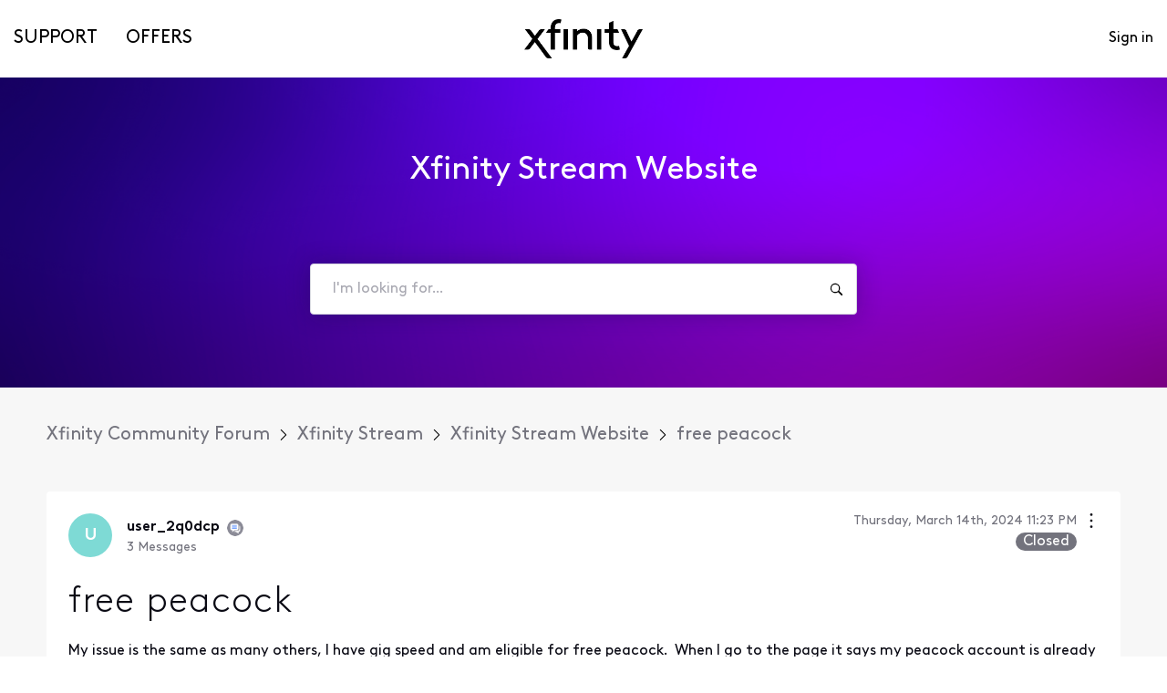

--- FILE ---
content_type: text/css
request_url: https://prod-care-community-cdn.sprinklr.com/community/FullSearchBar_9bd473816e2790319b7d.css
body_size: 866
content:
.search-bar-item,.search-bar-item__content{outline:none;list-style:none}.search-bar-item{height:auto}.search-bar-item--selected,.search-bar-item:hover,.search-bar-item__content:focus{background-color:#f5f5fa}.search-bar-item__content{padding:.8rem 2.4rem}.search-bar-item__content__hint{position:absolute;top:50%;transform:translateY(-50%);right:1.6rem}.search-bar-item__content__metadata,.search-bar-item__content__title{display:block;text-overflow:ellipsis;white-space:nowrap;overflow:hidden}.search-bar-item__content__title{margin-bottom:.2rem;text-align:left}.search-bar-item__image{width:3.2rem;height:3.2rem}.search-bar-item__image.guided-workflow-image{width:3.2rem;height:2.4rem}.parent-post-container{border-left:.2rem solid #e6e9f9;margin-left:6.6rem}.search-bar-kb-article-card__content{overflow:hidden;display:-webkit-box;-webkit-line-clamp:1}.dark-theme .search-bar-item--selected,.dark-theme .search-bar-item:hover,.dark-theme .search-bar-item__content:focus{background-color:hsla(0,0%,100%,.07)}.banner-search-bar{margin-bottom:-2.9rem}.search-bar__content__loader{height:5.6rem}.search-bar .loading,.search-bar .loading svg{height:4rem;width:3rem}.search-input__cont-filter{border-top-left-radius:0;border-bottom-left-radius:0}.search-bar__input--atc{border-bottom:0;border-radius:.6rem .6rem 0 0}.search-bar__atc{background:#fff;border-radius:0 0 .6rem .6rem;box-shadow:0 15px 26px 0 rgba(16,16,46,.29);top:calc(5.6rem + 1px);width:calc(100% - 2px);border:1px solid #d7d7e0;border-top:0;z-index:11}.search-bar__atc-filter{left:-138px;width:calc(100% + 136px)}.search-bar__atc__count{align-content:stretch;align-items:center;display:flex;flex-flow:row nowrap;justify-content:flex-end;padding:1.2rem 2.4rem}.search-bar__atc__empty{padding-left:2.4rem;height:5.6rem;align-items:center}.search-bar__atc__messages{margin:0;max-height:26rem;overflow-y:auto;padding:0}.search-bar__atc__messages::-webkit-scrollbar{-webkit-appearance:none;appearance:none;width:7px}.search-bar__atc__messages::-webkit-scrollbar-thumb{background-color:rgba(0,0,0,.5);border-radius:4px;box-shadow:0 0 1px hsla(0,0%,100%,.5)}.search-bar__atc__new-message{align-content:stretch;align-items:center;display:flex;flex-flow:row nowrap;justify-content:flex-start;border-top:1px solid #d7d7e0;padding:1rem 2.4rem;position:relative;font-style:italic}.search-bar__atc__new-message__hint{color:#afafb5;position:absolute;right:1.6rem;top:50%;transform:translateY(-50%)}.search-bar-loading{margin-top:.7rem;width:10rem!important}@media only screen and (max-width:767px){.search-bar{margin-left:0}.search-bar__atc__count{align-items:center;flex-flow:row nowrap}.search-bar__atc__count,.search-bar__atc__new-message{align-content:stretch;display:flex;justify-content:flex-start}.search-bar__atc__new-message{align-items:stretch;flex-flow:column}.search-bar__input{margin:0}}.dark-theme .search-bar__atc{background:#2c2c2f;border-color:#48484c}.dark-theme .search-bar__atc__new-message{border-color:#48484c}.search-bar__box{box-shadow:0 1px 26px 0 rgba(16,16,46,.3)}.search-bar__filter-box{display:grid;grid-template-columns:138px 1fr}@media only screen and (max-width:767px){.search-bar__box{margin:0 1.6rem -2.9rem}}.blocked-tag{height:1.2rem;background-color:#e44045;border-radius:.4rem!important;padding:.4rem .8rem;width:-moz-fit-content;width:fit-content}.blocked-tag__text{color:#fff;font-weight:600;text-transform:uppercase}.letterContainer{align-content:stretch;align-items:center;display:flex;flex-flow:row nowrap;justify-content:center}.userFirstLetter{color:#fff;font-weight:600}.user-avatar-container img{display:block}.user-avatar{-o-object-fit:cover;object-fit:cover;-o-object-position:center center;object-position:center center;box-sizing:border-box}.user-avatar--default{display:flex;align-items:center;justify-content:center}.brand-user-avatar{border:.1rem solid #fff}.user-avatar--link:hover{text-decoration:none!important}.rank-image{width:1.6rem;height:1.6rem}

--- FILE ---
content_type: application/javascript
request_url: https://prod-care-community-cdn.sprinklr.com/community/en.ModernBannerContainer_2357aecd6aa35fc1c4a7.235.js
body_size: 1877
content:
(window.webpackJsonp=window.webpackJsonp||[]).push([[235],{1874:function(e,t,a){var n=a(2025),r=a(890),s=a(337),o=a(15);e.exports=function(e,t){return(o(e)?n:r)(e,s(t))}},2024:function(e,t,a){var n=a(0),r=(Object.defineProperty(t,"__esModule",{value:!0}),t.getBanner=void 0,n(a(1874)));let s=e=>e.banner&&("image"===e.banner.type&&e.banner.desktopImage||"color"===e.banner.type&&e.banner.color);t.getBanner=(e,t,a)=>{if(!t||a)return e;if(s(t))return t.banner;let n;return(0,r.default)(t.hierarchy,e=>!s(e)||(n=e.banner,!1)),n||e}},2025:function(e,t){e.exports=function(e,t){for(var a=null==e?0:e.length;a--&&!1!==t(e[a],a,e););return e}},2172:function(e,t,a){var n=a(0),r=(Object.defineProperty(t,"__esModule",{value:!0}),t.default=void 0,n(a(2298)));t.default=r.default},2298:function(e,t,a){var n=a(0),r=(Object.defineProperty(t,"__esModule",{value:!0}),t.default=void 0,n(a(1))),s=n(a(2299)),o=(a(2301),e=>{let{communityStats:a,stats:t}=e;return t&&t.length?r.default.createElement("div",{className:"center-x p-t-6 modern-banner__stats-bar"},t.map((e,t)=>r.default.createElement(s.default,{key:"modern-banner-stat-"+t,count:a[e],stat:e}))):null});o.defaultProps={communityStats:{}},t.default=o},2299:function(e,t,a){var n=a(0),r=(Object.defineProperty(t,"__esModule",{value:!0}),t.default=void 0,n(a(1))),s=n(a(121)),o=a(956),l=a(2300);t.default=e=>{var{count:t,stat:a}=e;return r.default.createElement("div",{className:"modern-banner__stats-bar__stats text-center"},r.default.createElement(s.default,{size:s.default.XLARGE,className:"modern-banner__stats-bar__stats-count p-b-3"},(0,o.getFormattedNumber)(t)||"",1e3<t?" +":""),r.default.createElement(s.default,{size:s.default.XLARGE,className:"modern-banner__stats-bar__stats-label"},l.STAT_VS_LABEL[a]))}},2300:function(e,t,a){Object.defineProperty(t,"__esModule",{value:!0}),t.STAT_VS_LABEL=t.STAT_VS_ICONS=t.STAT_VS_HEADER=t.STAT_TYPES=void 0;var n=t.STAT_TYPES={MEMBERS:"members",RESPONSES:"responses",POST_WITH_ACCEPTED_SOLUTIONS:"postWithAcceptedSolutions",POSTS:"posts",LIKES:"likes"};t.STAT_VS_ICONS={[n.MEMBERS]:"members",[n.RESPONSES]:"responses",[n.POST_WITH_ACCEPTED_SOLUTIONS]:"accepted-solutions",[n.LIKES]:"likes",[n.POSTS]:"posts"},t.STAT_VS_HEADER={[n.MEMBERS]:"Total Members",[n.RESPONSES]:"Total Responses",[n.POST_WITH_ACCEPTED_SOLUTIONS]:"Total Posts with Accepted Solutions",[n.POSTS]:"Total Posts",[n.LIKES]:"Total Likes"},t.STAT_VS_LABEL={[n.MEMBERS]:"members",[n.RESPONSES]:"responses",[n.POST_WITH_ACCEPTED_SOLUTIONS]:"accepted solutions",[n.POSTS]:"posts",[n.LIKES]:"likes"}},2301:function(e,t,a){},2920:function(e,t,a){var n=a(0),T=(Object.defineProperty(t,"__esModule",{value:!0}),t.default=void 0,n(a(1))),v=n(a(28)),g=n(a(6)),y=n(a(122)),O=a(30),P=a(1595),h=n(a(2022)),M=n(a(2172));a(2921);let N=["hideComments","isSearchCategoryQuickFilterEnabled","isUserSearchEnabled","searchPromptText","showSearchItems","shouldResetTags"];t.default=e=>{var{title:t,description:a,isMobile:n,communityStats:r,enabledStats:s,isSearchBarEnabled:o,isCommunityStatsEnabled:l,banner:u,pageType:i}=e,{pageWidthClass:d,pageMaxWidthClass:c}=(0,P.usePageLayoutContext)(),f=(0,g.default)(u,"type"),m=(0,g.default)(u,"color"),S=(0,g.default)(u,"desktopImage"),_=(0,g.default)(u,"mobileImage")||S,p="image"===f,E=(0,g.default)(u,"altText"),b=T.default.createElement("div",{className:(0,v.default)("banner__content",d,c)},t&&T.default.createElement("h2",{className:"modern-banner__title"},t),a&&T.default.createElement("div",{className:"p-b-6 modern-banner__description",dangerouslySetInnerHTML:{__html:a}}),o&&T.default.createElement(h.default,Object.assign({},(0,y.default)(e,N),{isSearchPage:e.isSearchPage,searchKeywords:e.searchKeywords,className:"modern-banner__search-bar",pageType:i})),l&&T.default.createElement(M.default,{communityStats:r,stats:s}));return T.default.createElement("section",{className:"bannerC",id:"mainContent"},p?T.default.createElement("div",{className:"modern-banner "+(0,O.css)({backgroundImage:"url("+(n?_:S)+")"},"",""),"aria-label":E},T.default.createElement("img",{alt:"",src:n?_:S,className:"hidden"}),b):T.default.createElement("div",{className:"modern-banner "+(0,O.css)({backgroundColor:m},"",""),"aria-label":t},b))}},2921:function(e,t,a){},3561:function(e,t,a){var n=a(0),_=(Object.defineProperty(t,"__esModule",{value:!0}),t.mergeDispatchToProps=t.default=void 0,o(a(1))),r=a(20),p=n(a(28)),E=n(a(2920)),b=n(a(158)),s=a(341),T=a(4855),v=a(2024),g=a(38);function o(e,t){var s,o;return"function"==typeof WeakMap&&(s=new WeakMap,o=new WeakMap),function(t,e){if(!e&&t&&t.__esModule)return t;var a,n,r={__proto__:null,default:t};if(null!==t&&("object"==typeof t||"function"==typeof t)){if(a=e?o:s){if(a.has(t))return a.get(t);a.set(t,r)}for(let e in t)"default"!==e&&{}.hasOwnProperty.call(t,e)&&((n=(a=Object.defineProperty)&&Object.getOwnPropertyDescriptor(t,e))&&(n.get||n.set)?a(r,e,n):r[e]=t[e])}return r}(e,t)}var l=e=>({loadCommunityStats:()=>e((0,s.loadCommunityStats)())});t.mergeDispatchToProps=l,t.default=(0,r.connect)(({communityStats:e})=>({communityStats:e.stats}),l)(e=>{let{isCommunityStatsEnabled:t,communityStats:a,loadCommunityStats:n,customTitle:r,background:s,customDescription:o,entity:l,overrideContent:u,currentConversationId:i,className:d,showDefaultBackground:c}=e;var f=(0,_.useMemo)(()=>(0,T.getTitle)(r,l,u,i),[i,r,l,u]),m=(0,_.useMemo)(()=>(0,T.getDescription)(o,l,u,i),[i,o,l,u]),S=(0,_.useMemo)(()=>(0,v.getBanner)(s,l,c),[s,l,c]);return(0,_.useEffect)(()=>{t&&!a&&n()},[t,a,n]),_.default.createElement(b.default,{className:(0,p.default)("modern-banner-widget",d)},_.default.createElement(b.default.Screen,{size:g.SCREEN_SIZES_DESKTOP},_.default.createElement(E.default,Object.assign({},e,{title:f,description:m,banner:S}))),_.default.createElement(b.default.Screen,{size:g.SCREEN_SIZES_MOBILE},_.default.createElement(E.default,Object.assign({},e,{title:f,description:m,banner:S,isMobile:!0}))))})},4855:function(e,t,a){var n=a(0),s=(Object.defineProperty(t,"__esModule",{value:!0}),t.getTitle=t.getDescription=void 0,n(a(1874)));t.getDescription=(e,t,a,n)=>{if(!a||!t)return e;if(!n&&t.description)return t.description;let r;return(0,s.default)(t.hierarchy,e=>!e.description||(r=e.description,!1)),r||e};t.getTitle=(e,t,a,n)=>{if(!a||!t)return e;if(!n&&t.title)return t.title;let r;return(0,s.default)(t.hierarchy,e=>!e.name||(r=e.name,!1)),r||e}},890:function(e,t,a){var n=a(891),r=a(272)(n,!0);e.exports=r},891:function(e,t,a){var n=a(892),r=a(96);e.exports=function(e,t){return e&&n(e,t,r)}},892:function(e,t,a){var n=a(271)(!0);e.exports=n},956:function(e,t,a){Object.defineProperty(t,"__esModule",{value:!0}),t.getFormattedNumber=void 0;var n=a(38);let r=Math.floor,s=Math.log;t.getFormattedNumber=e=>{var t,a;return e<1e3?e:(t=r(s(e)/s(1e3)),a=e/1e3**t,Math.round(10*a)/10+n.NUMBER_SUFFIX[t])}}}]);

--- FILE ---
content_type: application/javascript
request_url: https://prod-care-community-cdn.sprinklr.com/community/en.BreadCrumbsWidgetContainer_3b7f9baca33ca835f975.91.js
body_size: 1729
content:
(window.webpackJsonp=window.webpackJsonp||[]).push([[91],{1718:function(e,t,a){var r=a(176),n=a(92);e.exports=function(e,t,a){var l=null==e?0:e.length;return l?(t=a||void 0===t?1:n(t),r(e,t<0?0:t,l)):[]}},2560:function(e,t,a){Object.defineProperty(t,"__esModule",{value:!0}),t.default=void 0;t.default=(e,t)=>e&&t&&e.length>t?e.substring(0,t-"...".length).concat("..."):e},2561:function(e,t,a){},2956:function(e,t,a){var l=a(0),u=(Object.defineProperty(t,"__esModule",{value:!0}),t.default=void 0,l(a(1))),s=a(50),c=l(a(885)),o=l(a(938)),r=l(a(2560)),i=l(a(977));a(2561);let n=30,d=e=>(0,r.default)(e,n);var m=({breadCrumbLinks:e,className:t})=>{var a=e[e.length-1],l=(0,o.default)(a.label);let r=null;1<e.length&&(r=e.slice(0,-1).map(({label:e,href:t,state:a},l)=>{var r;return e?(r=u.default.createElement(s.Link,{className:"bread-crumbs__item text-light text-no-decoration",to:t,state:a},d(e)),u.default.createElement("li",{className:"p-r-2 center-y box-sizing text-overflow",key:l},u.default.createElement(c.default,{popoverContClassName:"bread-crumbs__toolTip",tipOnElement:r,tipElement:e}),u.default.createElement(i.default,{className:"bread-crumbs__item__arrow p-l-2"}))):null}));var n=u.default.createElement("span",null,d(l));return u.default.createElement("nav",{"aria-label":"Breadcrumb",className:t},u.default.createElement("ul",{className:"bread-crumbs-container flex m-a-0 p-a-0"},r,u.default.createElement("li",{"aria-current":"page",className:"bread-crumbs__item text-light p-r-2 center-y box-sizing text-overflow text-no-decoration"},u.default.createElement(c.default,{tipOnElement:n,tipElement:l,popoverContClassName:"bread-crumbs__toolTip"}))))};m.defaultProps={className:""},t.default=m},3262:function(e,t,a){var l=a(0),r=(Object.defineProperty(t,"__esModule",{value:!0}),t.default=void 0,a(20)),n=l(a(1718)),u=a(29);t.default=e=>(0,r.useSelector)(({communitySettings:e})=>(0,u.getIsCategoryHomepage)(e))?(0,n.default)(e):e},3563:function(e,t,a){var l=a(0),r=(Object.defineProperty(t,"__esModule",{value:!0}),t.default=void 0,l(a(1))),n=l(a(28)),u=l(a(12)),s=a(270),c=a(56),o=l(a(31)),i=a(20),d=l(a(3262)),m=l(a(158)),f=a(38),p=a(69),b=l(a(2956)),v=l(a(4856));let g=(0,c.defaultMemoize)((e,t)=>{return'{\n  "@context": "https://schema.org",\n  "@type": "BreadcrumbList",\n  "itemListElement": ['+(a=t,(0,o.default)(e,(e,t)=>'{\n    "@type": "ListItem",\n    "position": '+(t+1)+",\n    "+(e.href?'"item": "'+a+encodeURI(e.href)+'",':"")+'\n    "name": "'+(0,p.escapeSchemaText)(e.label)+'"\n  }'))+"]\n}";var a});var _=(e,t)=>{var a=(0,d.default)(e.breadCrumbLinks),l=(0,i.useSelector)(({nonce:e})=>e);return r.default.createElement(r.default.Fragment,null,r.default.createElement(s.Helmet,null,r.default.createElement("script",{key:"breadcrumb",type:"application/ld+json",nonce:l},g(a,t.hostUrl))),r.default.createElement(m.default,{className:(0,n.default)("breadcrumbs-widget",e.className),widgetId:e.id},r.default.createElement(m.default.Screen,{size:f.SCREEN_SIZES_DESKTOP},r.default.createElement(b.default,Object.assign({},e,{breadCrumbLinks:a}))),r.default.createElement(m.default.Screen,{size:f.SCREEN_SIZES_MOBILE},e.showComplete?r.default.createElement(b.default,Object.assign({},e,{breadCrumbLinks:a})):r.default.createElement(v.default,Object.assign({},e,{breadCrumbLinks:a})))))};_.contextTypes={hostUrl:u.default.string},_.defaultProps={showComplete:!1},t.default=_},4856:function(e,t,a){var l=a(0),r=(Object.defineProperty(t,"__esModule",{value:!0}),t.default=void 0,l(a(1))),n=l(a(4857)),u=l(a(260)),s=l(a(2560)),c=l(a(977));a(2561);let o=50;var i=({breadCrumbLinks:e,className:t})=>{var a,l=(0,n.default)(e,-2);return r.default.createElement("nav",{className:""+t},r.default.createElement("ul",{className:"bread-crumbs__items m-a-0 p-a-0"},r.default.createElement("li",{className:"box-sizing"},r.default.createElement(u.default,{className:"bread-crumbs__item center-y",to:l.href,state:l.state},r.default.createElement(c.default,{className:"svg bread-crumbs__item__arrow p-l-2"}),(a=l.label,(0,s.default)(a,o))))))};i.defaultProps={className:""},t.default=i},4857:function(e,t,a){var l=a(4858),r=a(92);e.exports=function(e,t){return e&&e.length?l(e,r(t)):void 0}},4858:function(e,t,a){var l=a(183);e.exports=function(e,t){var a=e.length;return a&&l(t+=t<0?a:0,a)?e[t]:void 0}},936:function(e,t,a){Object.defineProperty(t,"__esModule",{value:!0}),t.convertRichTextToPlainText=void 0;var r=a(932),n=a(937);t.convertRichTextToPlainText=function(e,t){var a,l;return void 0===t&&(t="\n"),e?(l=t,a=e.replace(/\n/g,"").replace(/<style[^>]*>[\s\S]*?<\/style>|(\sstyle=["'][^"']*["'])|<script[^>]*>[\s\S]*?<\/script>/gi,"").replace(/(<\/[pP]\s*>|<\/[hH]\d+\s*>|<[bB][rR]\s*\/?>)/g,"$1".concat(l)),r.canUseDOM?(new DOMParser).parseFromString(a,"text/html").body.textContent||"":(0,n.stripHtmlTags)(a).replace(/[^\S\n]+/g," ").replace(/&nbsp;/g," ").trim()):""}},937:function(e,t,a){Object.defineProperty(t,"__esModule",{value:!0}),t.stripHtmlTags=void 0;var l=a(48).__importDefault(a(283));t.stripHtmlTags=function(e){return(0,l.default)(e)}},938:function(e,t,a){Object.defineProperty(t,"__esModule",{value:!0}),t.default=void 0;var l=a(1),r=a(20),n=a(29),u=a(936);t.default=(e="")=>{let t=(0,r.useSelector)(({communitySettings:e})=>(0,n.getSearchHighlightingEnabled)(e));return(0,l.useMemo)(()=>t?(0,u.convertRichTextToPlainText)(e||""):e,[t,e])}},977:function(e,t,a){a.r(t);var l,r=a(1);function n(){return(n=Object.assign?Object.assign.bind():function(e){for(var t=1;t<arguments.length;t++){var a,l=arguments[t];for(a in l)!{}.hasOwnProperty.call(l,a)||(e[a]=l[a])}return e}).apply(null,arguments)}t.default=function(e){return r.createElement("svg",n({xmlns:"http://www.w3.org/2000/svg",viewBox:"0 0 12 12"},e),l=l||r.createElement("path",{d:"M8 6l-5.1 5.1c-.2.2-.2.5 0 .7.2.2.5.2.7 0l5.5-5.5c.2-.2.2-.5 0-.7L3.6.1C3.5 0 3.4 0 3.2 0S3 0 2.9.1c-.2.2-.2.5 0 .7L8 6z"}))}}}]);

--- FILE ---
content_type: application/javascript
request_url: https://prod-care-community-cdn.sprinklr.com/community/en.SelectBoxContainer_4a60ffdfaa9c30a130f5.288.js
body_size: 34905
content:
(window.webpackJsonp=window.webpackJsonp||[]).push([[288],{1009:function(e,t,n){e.exports=n(10)(52)},1011:function(e,t,n){n(86)({id:"checkbox-on",content:'<path d="M10.364 0H1.636c-.42 0-.799.164-1.09.424C.215.724 0 1.155 0 1.636v8.728C0 11.266.734 12 1.636 12h8.728c.902 0 1.636-.734 1.636-1.636V1.636C12 .734 11.266 0 10.364 0zM9.039 4.556L5.452 8.14a.49.49 0 0 1-.695 0L2.963 6.35a.494.494 0 0 1-.002-.697.494.494 0 0 1 .697 0l1.447 1.445L8.342 3.86a.493.493 0 0 1 .697.697z"/>',hasDefTags:!1,viewBox:"0 0 12 12"}),e.exports={}},1012:function(e,t,n){n(86)({id:"checkbox-off",content:'<path d="M10.364 12H1.636A1.638 1.638 0 0 1 0 10.364V1.636C0 .734.734 0 1.636 0h8.728C11.266 0 12 .734 12 1.636v8.728c0 .902-.734 1.636-1.636 1.636zM1.636 1.09a.546.546 0 0 0-.545.546v8.728c0 .3.244.545.545.545h8.728a.546.546 0 0 0 .545-.545V1.636c0-.3-.244-.545-.545-.545H1.636z"/>',hasDefTags:!1,viewBox:"0 0 12 12"}),e.exports={}},1025:function(e,t,n){n(86)({id:"chevron_thick",content:'<path d="M7 10.922a.84.84 0 0 1-.597-.248L.247 4.518a.843.843 0 1 1 1.194-1.192L7 8.884l5.56-5.558a.844.844 0 0 1 1.193 1.192l-6.156 6.156a.84.84 0 0 1-.597.248z"/>',hasDefTags:!1,viewBox:"0 0 14 14"}),e.exports={}},1411:function(e,t,n){var o=n(178),r=n(39),i=n(166),a=n(313),u=n(310),s=n(168),l=i(function(e){var t=s(e);return u(t)&&(t=void 0),a(o(e,1,u,!0),r(t,2))});e.exports=l},1412:function(e,t,n){Object.defineProperty(t,"__esModule",{value:!0}),t.SIZES=t.SELECT_MENU_VERT_MARGIN=t.SELECT_BOX_PROPS=t.MIN_OPTION_MENU_WIDTH=t.MIN_OPTION_HEIGHT=t.MAX_NUM_MENU_ITEMS=void 0;t.MAX_NUM_MENU_ITEMS=6,t.SELECT_MENU_VERT_MARGIN=8,t.MIN_OPTION_HEIGHT=32,t.MIN_OPTION_MENU_WIDTH=220,t.SELECT_BOX_PROPS=["allowCreate","asyncOptions","autoFormat","backspaceToRemoveMessage","cache","className","clearable","delimiter","disabled","dropdownContainer","fieldType","inline","isPaginated","loadOnFocus","loadOptions","maxTextCount","menuMaxHeight","menuRenderer","multi","onBlurResetsInput","onChange","optionRenderer","options","filterOptions","filterSelected","placeholder","renderInline","screen","shouldAppendDropdown","shouldControlPositioning","size","valueRenderer","minimumInput","searchPromptText","withOptGroups","addLabelText"],t.SIZES={EXTRA_LARGE:"xl",LARGE:"lg",MEDIUM:"md",SMALL:"sm",EXTRA_SMALL:"xs"}},1415:function(e,t,n){var o=n(0),r=(Object.defineProperty(t,"__esModule",{value:!0}),t.mapStateToProps=t.default=void 0,n(20)),i=o(n(6)),a=o(n(4295)),u=({communitySettings:e,nonce:t})=>({branding:(0,i.default)(e,"settings.branding"),nonce:t});t.mapStateToProps=u,t.default=(0,r.connect)(u)(a.default)},1593:function(e,t,n){var a=n(1643),u=n(1644),s=n(39),l=n(15);e.exports=function(r,i){return function(e,t){var n=l(e)?a:u,o=i?i():{};return n(e,r,s(t,2),o)}}},1643:function(e,t){e.exports=function(e,t,n,o){for(var r=-1,i=null==e?0:e.length;++r<i;){var a=e[r];t(o,a,n(a),e)}return o}},1644:function(e,t,n){var a=n(81);e.exports=function(e,o,r,i){return a(e,function(e,t,n){o(i,e,r(e),n)}),i}},1680:function(e,t){e.exports=function(e){return null==e}},1891:function(e,t,n){var o=n(2368),r=n(178),i=n(166),a=n(310),u=i(function(e,t){return a(e)?o(e,r(t,1,a,!0)):[]});e.exports=u},2061:function(e,t,n){var o=n(1),r=n(4296);if(void 0===o)throw Error("create-react-class could not find the React object. If you are using script tags, make sure that React is being loaded before create-react-class.");var i=(new o.Component).updater;e.exports=r(o.Component,o.isValidElement,i)},2364:function(e,t,n){var r=n(2365),i=n(2366),a=n(39),u=n(15),s=n(97);e.exports=function(e,t,n){var o=u(e)?r:i;return n&&s(e,t,n)&&(t=void 0),o(e,a(t,3))}},2365:function(e,t){e.exports=function(e,t){for(var n=-1,o=null==e?0:e.length;++n<o;)if(!t(e[n],n,e))return!1;return!0}},2366:function(e,t,n){var i=n(81);e.exports=function(e,o){var r=!0;return i(e,function(e,t,n){return r=!!o(e,t,n)}),r}},2367:function(e,t,n){var o=n(39),r=n(313);e.exports=function(e,t){return e&&e.length?r(e,o(t,2)):[]}},2368:function(e,t,n){var f=n(190),h=n(335),v=n(336),g=n(62),m=n(192),y=n(191);e.exports=function(e,t,n,o){var r=-1,i=h,a=!0,u=e.length,s=[],l=t.length;if(u){n&&(t=g(t,m(n))),o?(i=v,a=!1):200<=t.length&&(i=y,a=!1,t=new f(t));e:for(;++r<u;){var c=e[r],p=null==n?c:n(c),c=o||0!==c?c:0;if(a&&p==p){for(var d=l;d--;)if(t[d]===p)continue e;s.push(c)}else i(t,p,o)||s.push(c)}}return s}},2578:function(k,e,t){
/*!
 Copyright (c) 2016 Jed Watson.
 Licensed under the MIT License (MIT), see
 http://jedwatson.github.io/react-select
 */
Object.defineProperty(e,"__esModule",{value:!0});var _=Object.assign||function(e){for(var t=1;t<arguments.length;t++){var n,o=arguments[t];for(n in o)Object.prototype.hasOwnProperty.call(o,n)&&(e[n]=o[n])}return e};function n(e){return e&&e.__esModule?e:{default:e}}function S(e){if(Array.isArray(e)){for(var t=0,n=Array(e.length);t<e.length;t++)n[t]=e[t];return n}return Array.from(e)}function E(e,t,n){return t in e?Object.defineProperty(e,t,{value:n,enumerable:!0,configurable:!0,writable:!0}):e[t]=n,e}var w=n(t(1)),o=n(t(2061)),r=n(t(12)),c=n(t(157)),p=n(t(4298)),b=n(t(2579)),i=t(4299),a=n(t(34)),O=n(t(6)),C=n(t(43)),u=n(t(2364)),T=n(t(3039)),d=n(t(125)),f=n(t(292)),s=(n(t(19)),n(t(4301))),l=n(t(3468)),h=n(t(3469)),v=n(t(4304)),g=n(t(3470)),m=n(t(3471)),y=n(t(4309)),R=n(t(4310)),V=n(t(4311)),j=n(t(4312)),z=n(t(4313)),B=n(t(4314)),A=t(3472),L={label:"Select All",value:"*"};function P(e){return"string"==typeof e?e:"object"==typeof e?JSON.stringify(e):e||0===e?String(e):""}function H(e){var t=e.id;return w.default.createElement("div",{id:t,style:{border:0,"clip-path":"rect(0 0 0 0)",height:"1px",margin:"-1px",overflow:"hidden",padding:0,position:"absolute",width:"1px"}},e.label)}function K(){}function x(e,t,n){if("string"!=typeof e&&"number"!=typeof e)return e;if(t)for(var o=0;o<t.length;o++)if(t[o][n]===e)return t[o]}function W(e,t,n){var o=e;return"object"==typeof e&&(o=e[n]),x(o,function(){return(arguments.length<=0||void 0===arguments[0]?[]:arguments[0]).reduce(function(e,t){return e.concat(t.options||[])},[])}(t=void 0===t?[]:t),n)}function M(e,t){var o=e.valueKey,r={},i={};return e.options.length&&(e.options.forEach(function(n){i[n.id]=[],n.options.reduce(function(e,t){return e[t[o]]=n.id,e},r)}),t.forEach(function(e){var t="object"==typeof e?e[o]:e;i[r[t]].push(e)})),i}function I(e){return"mousedown"===e.type&&0!==e.button}var D=r.default.oneOfType([r.default.string,r.default.node]),F={},G=1,N=w.default.createContext({}),U=(e.SelectBoxContext=N,(0,o.default)({displayName:"Select",propTypes:{addLabelText:r.default.string,allowCreate:r.default.bool,"aria-label":r.default.string,"aria-labelledby":r.default.string,arrowRenderer:r.default.func,autoBlur:r.default.bool,autofocus:r.default.bool,autosize:r.default.bool,backspaceRemoves:r.default.bool,backspaceToRemoveMessage:r.default.string,className:r.default.string,clearAllText:D,clearValueText:D,clearable:r.default.bool,clearRenderer:r.default.func,closeMenuOnOptionSelect:r.default.bool,delimiter:r.default.string,disabled:r.default.bool,dropdownComponent:r.default.func,escapeClearsValue:r.default.bool,filterOption:r.default.func,filterOptions:r.default.any,filterSelected:r.default.bool,withOptGroups:r.default.bool,ignoreAccents:r.default.bool,ignoreCase:r.default.bool,inputProps:r.default.object,inputRenderer:r.default.func,instanceId:r.default.string,isLoading:r.default.bool,joinValues:r.default.bool,labelKey:r.default.string,matchPos:r.default.string,matchProp:r.default.string,menuBuffer:r.default.number,menuContainerStyle:r.default.object,menuRenderer:r.default.func,menuStyle:r.default.object,menuFooterRef:r.default.object,multi:r.default.bool,name:r.default.string,noResultsText:D,onBlur:r.default.func,onBlurResetsInput:r.default.bool,onSelectResetsInput:r.default.bool,onChange:r.default.func,onClose:r.default.func,onCloseResetsInput:r.default.bool,onFocus:r.default.func,onInputChange:r.default.func,onInputKeyDown:r.default.func,onInputKeyUp:r.default.func,onMenuScroll:r.default.func,onMenuScrollToBottom:r.default.func,onOpen:r.default.func,onPaste:r.default.func,onValueClick:r.default.func,openAfterFocus:r.default.bool,openOnFocus:r.default.bool,optionClassName:r.default.string,optionComponent:r.default.func,optionRenderer:r.default.func,options:r.default.array,pageSize:r.default.number,placeholder:D,required:r.default.bool,resetValue:r.default.any,scrollMenuIntoView:r.default.bool,searchable:r.default.bool,simpleValue:r.default.bool,skipValueRender:r.default.bool,style:r.default.object,tabIndex:r.default.string,tabSelectsValue:r.default.bool,value:r.default.any,valueComponent:r.default.func,valueKey:r.default.string,valueRenderer:r.default.func,wrapperStyle:r.default.object,isValueDraggable:r.default.bool,dndSourceId:r.default.string,shouldDropValue:r.default.func,draggedOverValue:r.default.object,isDragOver:r.default.bool,allowSelectAll:r.default.bool,overrides:r.default.object},statics:{Async:g.default,Creatable:m.default,AsyncCreatable:y.default},getDefaultProps:function(){return{addLabelText:'Add "{label}"?',allowSelectAll:!1,arrowRenderer:s.default,autosize:!0,backspaceRemoves:!0,backspaceToRemoveMessage:"Press backspace to remove {label}",clearable:!0,clearAllText:"Clear all",clearValueText:"Clear value",clearRenderer:v.default,closeMenuOnOptionSelect:!1,delimiter:",",disabled:!1,dropdownComponent:j.default,escapeClearsValue:!0,filterOptions:l.default,filterSelected:!1,withOptGroups:!1,ignoreAccents:!0,ignoreCase:!0,inputProps:{},isLoading:!1,joinValues:!1,labelKey:"label",matchPos:"any",matchProp:"any",menuBuffer:0,menuRenderer:h.default,multi:!1,noResultsText:"No results found",onBlurResetsInput:!0,onSelectResetsInput:!1,onCloseResetsInput:!0,onInputChange:K,openAfterFocus:!1,optionComponent:R.default,pageSize:5,placeholder:"Select...",required:!1,scrollMenuIntoView:!0,searchable:!0,simpleValue:!1,tabSelectsValue:!0,valueComponent:V.default,valueKey:"value",overrides:F}},getSelectValue:function(e){return(0,O.default)(e,this.props.valueKey)},getInitialState:function(){var e=this.props,t=this.getValueArray(e.value);return{inputValue:"",isFocused:!1,isOpen:!1,isPseudoFocused:!1,valueArray:t,groupIdToValue:e.withOptGroups?M(e,t):{},required:e.required&&this.handleRequired(t[0],e.multi),focusedValue:null}},componentWillMount:function(){this.selectEventHandlers=new B.default,this._instancePrefix="react-select-"+(this.props.instanceId||++G)+"-",this.selectedValuesId=(0,i.v4)()},componentDidMount:function(){this.props.autofocus&&this.focus()},componentWillReceiveProps:function(e){var t,n,o,r=this.props,i={},a=!1;t=e.isDragOver,n=this.props.isDragOver,t||n===t||(a=!(i.dropTargetValue=void 0)),r.value===e.value&&r.options===e.options||(i.valueArray=this.getValueArray(e.value,e),i.groupIdToValue=e.withOptGroups?M(e,i.valueArray):F,this.state.focusedValue&&!this.state.inputValue&&(o=this.getFocusedValueIndex("previous"),i.focusedValue=i.valueArray[o]),a=!0),e.required!==r.required&&(i.required=e.required&&this.handleRequired(this.valueArray[0],e.multi),a=!0),a&&this.setState(i)},componentWillUpdate:function(e,t){var n;t.isOpen!==this.state.isOpen&&(this.toggleTouchOutsideEvent(t.isOpen),n=t.isOpen?e.onOpen:e.onClose)&&n()},componentDidUpdate:function(e,t){this._focusedOption&&this.selectEventHandlers.fire({type:A.INIT,payload:{data:{id:this._focusedOption.__groupId__||this._focusedOption.id}}});var n,o,r,i,a,u,s=this.state.isOpen,l=s&&t.isOpen!==s;this.menu&&this.focused&&l&&!this.hasScrolledToOption?(n=c.default.findDOMNode(this.focused),c.default.findDOMNode(this.menu).scrollTop=n.offsetTop,this.hasScrolledToOption=!0):this.state.isOpen||(this.hasScrolledToOption=!1),this._scrollToFocusedOptionOnUpdate&&this.focused&&this.menu&&(this._scrollToFocusedOptionOnUpdate=!1,o=c.default.findDOMNode(this.focused),r=c.default.findDOMNode(this.menu),i=o.getBoundingClientRect(),a=r.getBoundingClientRect(),i.bottom>a.bottom||i.top<a.top)&&(r.scrollTop=o.offsetTop+o.clientHeight-r.offsetHeight),this.props.scrollMenuIntoView&&this.menuContainer&&(u=this.menuContainer.getBoundingClientRect(),window.innerHeight<u.bottom+this.props.menuBuffer)&&window.scrollBy(0,u.bottom+this.props.menuBuffer-window.innerHeight),e.disabled!==this.props.disabled&&(this.setState({isFocused:!1}),this.closeMenu()),t.inputValue!==this.state.inputValue&&this.state.isOpen&&this.menu&&(c.default.findDOMNode(this.menu).scrollTop=0)},componentWillUnmount:function(){document.removeEventListener("touchstart",this.handleTouchOutside)},toggleTouchOutsideEvent:function(e){e?document.addEventListener("touchstart",this.handleTouchOutside):document.removeEventListener("touchstart",this.handleTouchOutside)},handleTouchOutside:function(e){this.wrapper&&!this.wrapper.contains(e.target)&&this.closeMenu()},onPaste:function(e){var t=this.props.onPaste;(0,a.default)(t)&&(e.preventDefault(),this.props.onPaste(e.clipboardData.getData("text/plain")))},focus:function(){this.input&&(this.input.focus(),this.props.openAfterFocus)&&this.setState({isOpen:!0})},blurInput:function(){this.input&&this.input.blur()},handleTouchMove:function(e){this.dragging=!0},handleTouchStart:function(e){this.dragging=!1},handleTouchEnd:function(e){this.dragging||this.handleClick(e)},handleTouchEndClearValue:function(e){this.dragging||this.clearValue(e)},handleClick:function(e){if(!this.props.disabled){if(e.stopPropagation(),e.preventDefault(),!this.props.searchable)return this.focus(),this.setState({isOpen:!this.state.isOpen});var t;this.state.isFocused?(this.focus(),(t="function"==typeof(t=this.input).getInput?t.getInput():t).value="",this.setState({isOpen:!0,isPseudoFocused:!1})):(this._openAfterFocus=!0,this.focus())}},handleMouseDownOnArrow:function(e){I(e)||(e.stopPropagation(),e.preventDefault())},handleClickOnArrow:function(e){this.props.disabled||this.state.isOpen&&(e.stopPropagation(),e.preventDefault(),this.closeMenu())},handleMouseDownOnMenu:function(e){this.props.disabled||I(e)||(e.stopPropagation(),e.preventDefault(),this._openAfterFocus=!0,this.focus())},closeMenu:function(){var e=this;this.props.onCloseResetsInput?this.setState({isOpen:!1,isPseudoFocused:this.state.isFocused&&!this.props.multi,inputValue:"",focusedValue:null},function(){return e.props.onInputChange("")}):this.setState({isOpen:!1,isPseudoFocused:this.state.isFocused&&!this.props.multi,inputValue:this.state.inputValue,focusedValue:null}),this.hasScrolledToOption=!1},handleInputFocus:function(e){var t=this.state.isOpen||this._openAfterFocus||this.props.openOnFocus;this.props.onFocus&&this.props.onFocus(e),this.setState({isFocused:!0,isOpen:t}),this._openAfterFocus=!1},handleInputBlur:function(e){var t,n,o=this,r=c.default.findDOMNode(this.menu),i=this.props.menuFooterRef;i&&i.current&&"function"==typeof i.current.focus||(r&&(r===document.activeElement||r.contains(document.activeElement))?this.focus():(this.props.onBlur&&this.props.onBlur(e),t={isFocused:!1,isOpen:!1,isPseudoFocused:!1,focusedValue:null},(n=this.props.onBlurResetsInput&&this.state.inputValue)&&(t.inputValue=""),this.setState(t,function(){return n&&o.props.onInputChange("")})))},handleInputChange:function(e){var t,n=e.target.value;this.state.inputValue!==e.target.value&&this.props.onInputChange&&null!=(t=this.props.onInputChange(n))&&"object"!=typeof t&&(n=""+t),this.setState({isOpen:!0,isPseudoFocused:!1,inputValue:n})},handleKeyDown:function(e){if(!(this.props.disabled||"function"==typeof this.props.onInputKeyDown&&(this.props.onInputKeyDown(e),e.defaultPrevented))){switch(this.selectEventHandlers.fire({type:A.KEY_CODE,payload:{event:e,data:{id:this._focusedOption&&!this._focusedOption.__groupId__?this._focusedOption.id:null}}}),e.keyCode){case 8:return void(!this.state.inputValue&&this.props.backspaceRemoves&&(this.props.clearable||this.props.multi)&&(e.preventDefault(),this.props.multi&&this.state.focusedValue?this.removeValue(this.state.focusedValue):this.popValue()));case 9:var t=this.props.menuFooterRef;return void(t&&t.current&&"function"==typeof t.current.focus&&(e.preventDefault(),e.stopPropagation(),this.props.menuFooterRef.current.focus()));case 13:if(!this.state.isOpen)return;e.stopPropagation(),this.selectFocusedOption(e);break;case 27:this.state.isOpen?(this.closeMenu(),e.stopPropagation()):this.props.clearable&&this.props.escapeClearsValue&&(this.clearValue(e),e.stopPropagation());break;case 38:this.focusPreviousOption();break;case 40:this.focusNextOption();break;case 33:this.focusPageUpOption();break;case 34:this.focusPageDownOption();break;case 35:this.focusEndOption();break;case 36:this.focusStartOption();break;case 37:if(this.state.inputValue)return;this.focusPreviousValue();break;case 39:if(this.state.inputValue)return;this.focusNextValue();break;default:return}e.preventDefault()}},handleKeyUp:function(e){"function"==typeof this.props.onInputKeyUp&&(this.props.onInputKeyUp(e),e.defaultPrevented)||27===e.keyCode&&e.stopPropagation()},handleValueClick:function(e,t){this.props.onValueClick&&this.props.onValueClick(e,t)},handleMenuScroll:function(e){var t,n=e.target;this.props.onMenuScroll?(e.persist(),e.stopPropagation(),this.props.onMenuScroll(e)):this.props.onMenuScrollToBottom&&n.scrollHeight>n.offsetHeight&&(0<=(t=n.scrollHeight-n.offsetHeight-n.scrollTop)?Math.floor(t):t<0?Math.ceil(t):void 0)<=0&&(e.stopPropagation(),this.props.onMenuScrollToBottom())},handleRequired:function(e,t){return!e||(t?0===e.length:0===Object.keys(e).length)},getOptionLabel:function(e){return e[this.props.labelKey]},getValueArray:function(e,t){var n="object"==typeof t?t:this.props,o=n.withOptGroups?W:x;if(n.multi){if("string"==typeof e&&(e=e.split(n.delimiter)),!Array.isArray(e)){if(null==e)return[];e=[e]}return e.map(function(e){return o(e,n.options,n.valueKey)}).filter(function(e){return e})}var r=o(e,n.options,n.valueKey);return r?[r]:[]},getSelectedValuesLabel:function(e){var t=this;return e.length?"Selected "+e.map(function(e){return e[t.props.labelKey]}).join(", "):""},setValue:function(e,t){var n,o=this;this.props.autoBlur&&this.blurInput(),this.props.onChange&&(this.props.required&&(n=this.handleRequired(e,this.props.multi),this.setState({required:n})),this.props.simpleValue&&(e=e&&(this.props.multi?e.map(function(e){return e[o.props.valueKey]}).join(this.props.delimiter):e[this.props.valueKey])),this.props.onChange(e,t))},setInputValue:function(e){var t=this;this.setState({inputValue:e},function(){return t.props.onInputChange(e)})},selectValue:function(e,t){var n,o=this,r={};this.props.multi?(r.focusedIndex=null,r.isPseudoFocused=!1,o.props.closeMenuOnOptionSelect&&o.closeMenu(),n=o.addValue(e,t),o.props.onSelectResetsInput&&(r.inputValue=""),o.setState(r,function(){o.setValue(n,t),o.props.onSelectResetsInput?o.props.onInputChange(""):o.input.select()})):(this.closeMenu(),this.setValue(e,t))},addValue:function(e){var n,t=this,o=this.state.valueArray,r=this.props.valueKey;if("*"!==this.getSelectValue(e))return o.concat(e);if(this.props.appendOnSelectAll){n=o.reduce(function(e,t){return e[t[r]]=!0,e},{});var i={v:t.props.options.reduce(function(e,t){return n[t[r]]||e.push(t),e},o||[])};if("object"==typeof i)return i.v}return this.props.options},popValue:function(){var e=this.state.valueArray,t=e.length;t&&!1!==e[t-1].clearableValue&&this.setValue(e.slice(0,t-1))},removeValue:function(t){var n,e=this,o=this.state.valueArray,r=this.props.valueKey,i=this.props.options;"*"===this.getSelectValue(t)?this.props.appendOnSelectAll?(n=i.reduce(function(e,t){return e[t[r]]=!0,e},{}),e.setValue(o.filter(function(e){return!n[e[r]]}))):this.setValue([]):this.setValue(o.filter(function(e){return e[r]!==t[r]})),this.focus()},clearValue:function(e){var t=this;e&&"mousedown"===e.type&&0!==e.button||(e.stopPropagation(),e.preventDefault(),this.setValue(this.getResetValue()),this.setState({isOpen:!1,inputValue:""},function(){t.focus(),t.props.onInputChange("")}))},getResetValue:function(){var e=this.props;return void 0!==e.resetValue?e.resetValue:this.props.multi?this.state.valueArray.filter(function(e){return!1===e.clearableValue}):null},focusOption:function(e){this.setState({focusedOption:e,focusedValue:null})},focusNextOption:function(){this.focusAdjacentOption("next")},focusPreviousOption:function(){this.focusAdjacentOption("previous")},focusPageUpOption:function(){this.focusAdjacentOption("page_up")},focusPageDownOption:function(){this.focusAdjacentOption("page_down")},focusStartOption:function(){this.focusAdjacentOption("start")},focusEndOption:function(){this.focusAdjacentOption("end")},focusAdjacentOption:function(e){var t=(this.props.withOptGroups?this._visibleOptionsWithOptGroup:this._visibleOptions).map(function(e,t){return{option:e,index:t}}).filter(function(e){return!e.option.disabled});if(this._scrollToFocusedOptionOnUpdate=!0,this.state.isOpen){if(t.length){for(var n,o=-1,r=0;r<t.length;r++)if(this._focusedOption===t[r].option){o=r;break}"next"===e&&-1!==o?o=(o+1)%t.length:"previous"===e?0<o?o-=1:o=t.length-1:"start"===e?o=0:"end"===e?o=t.length-1:"page_up"===e?o=(n=o-this.props.pageSize)<0?0:n:"page_down"===e&&(o=(n=o+this.props.pageSize)>t.length-1?t.length-1:n),this.setState({focusedIndex:t[o=-1===o?0:o].index,focusedOption:t[o].option,focusedValue:null})}}else this.setState({isOpen:!0,inputValue:"",focusedOption:this._focusedOption||(t.length?t["next"===e?0:t.length-1].option:null),focusedValue:null})},getFocusedValueIndex:function(e){var t=this.state,n=t.valueArray,o=t.focusedValue;if(n.length&&this.props.multi){var r=n.indexOf(o),i=n.length-1,a=-1;switch(e){case"previous":a=0===r?0:-1===r?i:r-1;break;case"next":-1<r&&r<i&&(a=r+1)}return a}},focusValueOnNavigation:function(e){var t,n=this.state.valueArray;n.length&&this.props.multi&&(t=this.getFocusedValueIndex(e),this.setState({focusedValue:n[t],focusedOption:null}))},focusPreviousValue:function(){this.focusValueOnNavigation("previous")},focusNextValue:function(){this.focusValueOnNavigation("next")},getFocusedOption:function(){return this._focusedOption},getInputValue:function(){return this.state.inputValue},selectFocusedOption:function(e){var t,n=this;if(this._focusedOption){t=n.props.valueKey;var o=-1<n.state.valueArray.findIndex(function(e){return e[t]===n._focusedOption[t]})?{v:n.removeValue(n._focusedOption)}:{v:n.selectValue(n._focusedOption,e)};if("object"==typeof o)return o.v}},renderLoading:function(){if(this.props.isLoading)return w.default.createElement("span",{className:"Select-loading-zone","aria-hidden":!0},w.default.createElement("span",{className:"Select-loading"}))},getNewDropTargetState:function(e,t,n){var o,r,i=null,a=(r=t,!(o=e)||o!==r);return n&&a?i={dropTargetValue:t}:n||a||(i={dropTargetValue:void 0}),i},onDragOverValue:function(e,t){var n=this.getNewDropTargetState(this.state.dropTargetValue,e,t);n&&this.setState(n)},renderDropIndicator:function(){return w.default.createElement("div",{className:"Select-value dropTargetIndicator"})},renderValue:function(a,e){var t,n,u=this,s=this.props.valueRenderer||this.getOptionLabel,l=this.props.valueComponent,o=this.props,c=o.onChange,p=o.valueKey,d=o.multi,f=o.disabled,h=o.isValueDraggable,v=o.shouldDropValue,g=o.isDragOver,m=o.draggedOverValue,y=o.dndSourceId,E=this.state.dropTargetValue,r=(t=E,g&&!t),b=o.onValueClick?this.handleValueClick:null,O=this.state.focusedValue;return d?(n=a.map(function(e,t){var n=u.getSelectValue(e),o=h?{draggable:!0,valueDidDrop:c,shouldDropValue:v,onDragOver:u.onDragOverValue,isHighlighted:g&&u.getSelectValue(m)===n,dndSourceId:y}:F,r=u.getSelectValue(E)===n,i=!!O&&n===O[p];return w.default.createElement("span",{key:"value-"+n},r&&u.renderDropIndicator(),w.default.createElement(l,_({id:u._instancePrefix+"-value-"+t,instancePrefix:u._instancePrefix,disabled:f||!1===e.clearableValue,onClick:b,onRemove:u.removeValue,value:e,index:t,totalValues:a.length,valueKey:p,multi:d,isFocusedValue:i},o),s(e,t),w.default.createElement("span",{className:"Select-aria-only"}," ")))}),r?[].concat(S(n),[w.default.createElement("span",null,this.renderDropIndicator())]):n):this.state.inputValue?void 0:(e&&(b=null),w.default.createElement(l,{id:this._instancePrefix+"-value-item",disabled:f,instancePrefix:this._instancePrefix,onClick:b,value:a[0],valueKey:p},s(a[0])))},renderInput:function(e,t,n){var o,r,i,a,u,s,l,c=this;return this.props.inputRenderer?this.props.inputRenderer():(r=(0,b.default)("Select-input",this.props.inputProps.className),i=!!this.state.isOpen,a=(0,b.default)((E(o={},this._instancePrefix+"-list",i),E(o,this._instancePrefix+"-backspace-remove-message",this.props.multi&&!this.props.disabled&&this.state.isFocused&&!this.state.inputValue),o)),u=_({},this.props.inputProps,{role:"combobox","aria-expanded":""+i,"aria-owns":a,"aria-haspopup":""+i,"aria-activedescendant":i?this._instancePrefix+"-option-"+t:void 0,"aria-label":this.props.inputProps.id?void 0:this.props["aria-label"],"aria-labelledby":this.props["aria-labelledby"],"aria-describedby":this.props["aria-describedby"]?this.selectedValuesId+" "+this.props["aria-describedby"]:""+this.selectedValuesId,"aria-required":this.props.inputProps["aria-required"]||this.props.required,className:r,tabIndex:this.props.tabIndex,onBlur:this.handleInputBlur,onChange:this.handleInputChange,onFocus:this.handleInputFocus,ref:function(e){return c.input=e},required:this.state.required,value:this.state.inputValue,style:_({},this.props.inputProps.style,{caretColor:this.state.focusedValue?"transparent":"auto"})},e.length&&!this.props.skipValueRender||this.state.inputValue?F:{placeholder:this.props.placeholder}),this.props.disabled||!this.props.searchable?((s=this.props.inputProps).inputClassName,l=((e,t)=>{var n,o={};for(n in e)0<=t.indexOf(n)||Object.prototype.hasOwnProperty.call(e,n)&&(o[n]=e[n]);return o})(s,["inputClassName"]),w.default.createElement("div",_({},l,{role:"combobox","aria-expanded":i,"aria-owns":i?this._instancePrefix+"-list":this._instancePrefix+"-value","aria-activedescendant":i?this._instancePrefix+"-option-"+t:void 0,className:r,tabIndex:this.props.tabIndex||0,onBlur:this.handleInputBlur,onFocus:this.handleInputFocus,ref:function(e){return c.input=e},"aria-label":this.props["aria-label"],"aria-labelledby":this.props["aria-labelledby"],"aria-disabled":this.props.disabled,style:{border:0,width:n?1:"100%",display:"inline-block"}}),n?null:this.props.placeholder)):this.props.autosize?w.default.createElement(p.default,_({},u,{minWidth:"5px"})):w.default.createElement("div",{className:r},w.default.createElement("input",u)))},renderClear:function(){var e=this.props,t=e.value;return!e.clearable||!t||0===t||e.multi&&(!t.length||(0,u.default)(t,function(e){return!1===e.clearableValue}))||e.disabled||e.isLoading?null:w.default.createElement("span",{className:"Select-clear-zone",title:this.props.multi?this.props.clearAllText:this.props.clearValueText,"aria-label":this.props.multi?this.props.clearAllText:this.props.clearValueText,onMouseDown:this.clearValue,onTouchStart:this.handleTouchStart,onTouchMove:this.handleTouchMove,onTouchEnd:this.handleTouchEndClearValue,role:"button"},this.props.clearRenderer())},renderArrow:function(){var e=this.handleClickOnArrow,t=this.handleMouseDownOnArrow,n=this.props.arrowRenderer({onClick:e,onMouseDown:t});return w.default.createElement("span",{className:"Select-arrow-zone",onClick:e,onMouseDown:t},n)},filterOptions:function(e){var t,n=this.props,o=this.state.inputValue,r=n.options,i=void 0===r?[]:r;return(t=n.filterOptions)?("function"==typeof t?t:l.default)(i,o,e,{filterOption:n.filterOption,ignoreAccents:n.ignoreAccents,ignoreCase:n.ignoreCase,labelKey:n.labelKey,matchPos:n.matchPos,matchProp:n.matchProp,valueKey:n.valueKey,withOptGroups:n.withOptGroups}):i},onOptionRef:function(e,t){t&&(this.focused=e)},onMenuRef:function(e){this.menu=e},renderHiddenField:function(e){var t,n=this;if(this.props.name)return this.props.joinValues?(t=e.map(function(e){return P(e[n.props.valueKey])}).join(this.props.delimiter),w.default.createElement("input",{type:"hidden",ref:function(e){return n.value=e},name:this.props.name,value:t,disabled:this.props.disabled})):e.map(function(e,t){return w.default.createElement("input",{key:"hidden."+t,type:"hidden",ref:"value"+t,name:n.props.name,value:P(e[n.props.valueKey]),disabled:n.props.disabled})})},getFocusableOptionIndex:function(e){var t=this.props.withOptGroups?this._visibleOptionsWithOptGroup:this._visibleOptions,n=this.props.valueKey,o=this.state.focusedOption||e;if(t.length){if(o&&!o.disabled){var r=(0,f.default)(t,E({},n,o[n]));if(-1!==r)return r;if(this.props.withOptGroups){var i=(0,d.default)(this.props.options,{id:o.__groupId__}).options,a=(0,f.default)(i,E({},n,o[n]));if(-1!==a)for(var u=a+1;(u%=i.length)!==a;){var s=i[u],l=(0,f.default)(t,E({},n,s[n]));if(-1!==l)return l;u++}}}if(this.props.withOptGroups)for(u=0;u<t.length;u++)if(!t[u].disabled&&t[u].__groupId__)return u;for(u=0;u<t.length;u++)if(!t[u].disabled)return u}return null},renderOuter:function(e,t,n,o){var r=this,i=this.props,a=i.withOptGroups,u=i.dropdownComponent,s=(0,b.default)("Select-menu-outer",{"Select-collapsible-groups":a}),l=this.state.focusedIndex;return w.default.createElement(u,{closeMenu:this.closeMenu,onInputChange:i.onInputChange},w.default.createElement("div",{ref:function(e){return r.menuContainer=e},className:s,style:i.menuContainerStyle},w.default.createElement(z.default,{instancePrefix:this._instancePrefix,menuRenderer:i.menuRenderer,focusOption:this.focusOption,labelKey:i.labelKey,valueKey:i.valueKey,multi:i.multi,selectValue:this.selectValue,removeValue:this.removeValue,optionClassName:i.optionClassName,optionComponent:i.optionComponent,optionRenderer:i.optionRenderer||this.getOptionLabel,onOptionRef:this.onOptionRef,onMenuRef:this.onMenuRef,noResultsText:i.noResultsText,options:e,withOptGroups:a,groupIdToValue:this.state.groupIdToValue,valueArray:t,focusedOption:n,focusedIndex:l,menuStyle:i.menuStyle,disabled:i.disabled,onMouseDownOnMenu:this.handleMouseDownOnMenu,onMenuScroll:this.handleMenuScroll,areAllOptionsSelected:o})))},defaultViewRenderer:function(e){var t=this,n=e.valueArray,o=e.focusedOptionIndex,r=e.removeMessage,i=e.willRenderValue;return w.default.createElement("div",{ref:function(e){return t.control=e},className:"Select-control",style:this.props.style,onKeyDown:this.handleKeyDown,onKeyUp:this.handleKeyUp,onClick:this.handleClick,onTouchEnd:this.handleTouchEnd,onTouchStart:this.handleTouchStart,onTouchMove:this.handleTouchMove,onPaste:this.onPaste},w.default.createElement("span",{className:"Select-multi-value-wrapper",id:this._instancePrefix+"-value"},i?this.renderValue(n,e.isOpen):null,this.renderInput(n,o,i),w.default.createElement(H,{id:this.selectedValuesId,label:this.getSelectedValuesLabel(n)})),r,r,this.renderLoading(),this.renderClear(),this.renderArrow())},render:function(){var e,t,n,o=this,r=this.state.valueArray,i=this.props.valueKey,a=this._visibleOptions=this.filterOptions(this.props.multi&&this.props.filterSelected?r:null),u=(this.props.withOptGroups&&(this._visibleOptionsWithOptGroup=(0,T.default)(this._visibleOptions,function(e){return[_({},e,E({},i,e.id))].concat(S(e.options))})),r.length),s=r.reduce(function(e,t){return e[t[i]]=!0,e},{}),l=u&&a.every(function(e){var t=e[i];return s[t]||"*"===t}),c=(this.props.multi&&this.props.allowSelectAll&&(a=this._visibleOptions=[L].concat(S(a))),this.state.isOpen),p=(this.props.multi&&(!a.length||this.props.allowSelectAll&&1===a.length)&&r.length&&!this.state.inputValue&&(c=!1),this.getFocusableOptionIndex(r[0])),d=null,d=null===p?this._focusedOption=null:this.props.withOptGroups?this._focusedOption=this._visibleOptionsWithOptGroup[p]:this._focusedOption=a[p],f=(0,b.default)("Select",this.props.className,{"Select--multi":this.props.multi,"Select--single":!this.props.multi,"is-disabled":this.props.disabled,"is-focused":this.state.isFocused,"is-loading":this.props.isLoading,"is-open":c,"is-pseudo-focused":this.state.isPseudoFocused,"is-searchable":this.props.searchable,"has-value":r.length}),h=null,v=(this.props.multi&&!this.props.disabled&&r.length&&!this.state.inputValue&&this.state.isFocused&&this.props.backspaceRemoves&&(h=w.default.createElement("span",{id:this._instancePrefix+"-backspace-remove-message",className:"Select-aria-only","aria-live":"assertive"},this.props.backspaceToRemoveMessage.replace("{label}",r[r.length-1][this.props.labelKey]))),r.length&&!this.props.skipValueRender),g=(e=this.props.overrides,t=this.defaultViewRenderer,n=e.View,{ViewComponent:(0,O.default)(n,"component",t),propsToMerge:(0,O.default)(n,"props",F)}),m=g.ViewComponent,y=g.propsToMerge;return w.default.createElement(N.Provider,{value:this.selectEventHandlers},w.default.createElement("div",{ref:function(e){return o.wrapper=e},className:f,style:this.props.wrapperStyle},this.renderHiddenField(r),w.default.createElement(m,_({valueRenderer:this.renderValue,clearRenderer:this.renderClear,outerRenderer:this.renderOuter,loaderRenderer:this.renderLoading,inputRenderer:this.renderInput,onClick:this.handleClick,onPaste:this.onPaste,onKeyDown:this.handleKeyDown,onKeyUp:this.handleKeyUp,onRemove:this.removeValue,onArrowClick:this.handleClickOnArrow,onArrowMouseDown:this.handleMouseDownOnArrow,willRenderValue:v,removeMessage:h,focusedOption:d,areAllOptionsSelected:l,focusedOptionIndex:p,options:a,valueArray:r,isOpen:c,id:this._instancePrefix+"-value"},y)),(0,C.default)(this.props.overrides)&&c&&this.renderOuter(a,this.props.multi&&this.props.filterSelected?null:r,d,l)))}}));e.default=U},2579:function(e,t,n){var o,r;function i(){for(var e="",t=0;t<arguments.length;t++){var n=arguments[t];n&&(e=a(e,(e=>{if("string"==typeof e||"number"==typeof e)return e;if("object"!=typeof e)return"";if(Array.isArray(e))return i.apply(null,e);if(e.toString!==Object.prototype.toString&&!e.toString.toString().includes("[native code]"))return e.toString();var t,n="";for(t in e)r.call(e,t)&&e[t]&&(n=a(n,t));return n})(n)))}return e}function a(e,t){return t?e?e+" "+t:e+t:e}
/*!
	Copyright (c) 2018 Jed Watson.
	Licensed under the MIT License (MIT), see
	http://jedwatson.github.io/classnames
*/
r={}.hasOwnProperty,e.exports?e.exports=i.default=i:void 0!==(o=function(){return i}.apply(t,[]))&&(e.exports=o)},3039:function(e,t,n){var o=n(178),r=n(31);e.exports=function(e,t){return o(r(e,t),1)}},3468:function(e,t,n){Object.defineProperty(t,"__esModule",{value:!0});var r=Object.assign||function(e){for(var t=1;t<arguments.length;t++){var n,o=arguments[t];for(n in o)Object.prototype.hasOwnProperty.call(o,n)&&(e[n]=o[n])}return e};function i(e,t,n,o){var r=(0,l.default)(n)?e:p(e,n,o.valueKey);return(0,c.filterOptions)(r,t,{key:o.labelKey})}function o(e,t,n,o){return void 0===e&&(e=[]),o.withOptGroups?e.map(function(e){return r({},e,{options:i(e.options,t,n,o)})}):i(e,t,n,o)}var a,u=n(56),s=n(43),l=(a=s)&&a.__esModule?a:{default:a},c=n(4302),p=(0,u.defaultMemoize)(function(e,t,n){var o=t.map(function(e){return e[n]});return e.filter(function(e){return o.indexOf(e[n])<0})});t.filterOptions=o,t.default=o},3469:function(e,t,n){function o(e){return e&&e.__esModule?e:{default:e}}var y=o(n(2579)),E=o(n(1)),b=(0,n(56).defaultMemoize)(function(t,n){return function(e){return n(e,t)}});e.exports=function(e){var i=e.focusedOption,a=e.instancePrefix,u=e.multi,s=e.onFocus,l=e.onSelect,c=e.onRemove,p=e.optionClassName,d=e.optionRenderer,t=e.options,f=e.valueArray,h=e.valueKey,v=e.onOptionRef,g=e.areAllOptionsSelected,m=e.optionComponent;return t.map(function(t,e){var n=f&&-1<f.findIndex(function(e){return e[h]===t[h]})||"*"===t.value&&g,o=t===i,r=(0,y.default)(p,{"Select-option":!0,"is-selected":n,"is-focused":o,"is-disabled":t.disabled});return E.default.createElement(m,{className:r,instancePrefix:a,isDisabled:t.disabled,isFocused:o,isSelected:n,key:"option-"+e+"-"+t[h],mulit:u,onFocus:s,onSelect:l,onRemove:c,option:t,optionIndex:e,ref:b(o,v),areAllOptionsSelected:g},d(t,e))})}},3470:function(e,t,n){var u=Object.assign||function(e){for(var t=1;t<arguments.length;t++){var n,o=arguments[t];for(n in o)Object.prototype.hasOwnProperty.call(o,n)&&(e[n]=o[n])}return e};function o(e){return e&&e.__esModule?e:{default:e}}function c(e){if(Array.isArray(e)){for(var t=0,n=Array(e.length);t<e.length;t++)n[t]=e[t];return n}return Array.from(e)}var r=o(n(1)),i=o(n(2061)),a=o(n(12)),s=o(n(34)),l=o(n(40)),p=o(n(122)),d=o(n(6)),f=o(n(43)),h=o(n(2578)),v=o(n(4305)),g=0,m="π";function y(e){return(e=e&&"object"!=typeof e?{}:e)||null}function E(e,t){return t?""+t+m+e:e}function b(e,t,n,o){var r,i,a;if(e)return u({},e,(r={},i=t,a=u({},n,{page:o}),i in r?Object.defineProperty(r,i,{value:a,enumerable:!0,configurable:!0,writable:!0}):r[i]=a,r))}function O(e,t,n){var o=E(t,n);if(e)for(var r=o.length;r>=o.length-t.length;--r){var i=o.slice(0,r);if(e[i]&&(o===i||e[i].complete))return e[i]}}var _=a.default.oneOfType([a.default.string,a.default.node]),S=(0,i.default)({propTypes:{autoLoadOptions:a.default.bool,cache:a.default.any,children:a.default.func.isRequired,filterOptions:a.default.any,ignoreAccents:a.default.bool,ignoreCase:a.default.bool,isLoading:a.default.bool,loadOptions:a.default.func.isRequired,loadingPlaceholder:a.default.string,minimumInput:a.default.number,noResultsText:_,onInputChange:a.default.func,placeholder:_,searchPromptText:_,searchingText:a.default.string},getDefaultProps:function(){return{autoLoadOptions:!0,cache:!0,children:w,ignoreAccents:!0,ignoreCase:!0,loadingPlaceholder:"Loading...",minimumInput:0,searchingText:"Searching..."}},getInitialState:function(){return{cache:y(this.props.cache),isLoading:!1,options:[],complete:!1,page:0}},componentWillMount:function(){this._isPaginating=!1,this._lastInput=""},componentDidMount:function(){this.mounted=!0,this.props.autoLoadOptions&&this.fetchOptions("",{page:0})},componentWillReceiveProps:function(e){e.cache!==this.props.cache&&this.setState({cache:y(e.cache)})},componentDidUpdate:function(e){var t;e.cacheKeyPrefix!==this.props.cacheKeyPrefix&&this.props.autoLoadOptions&&(this._currentRequestId=-1,(t=O(this.state.cache,"",this.props.cacheKeyPrefix))?this.updateOptionsFromCache(t):this.fetchOptions("",{page:0}))},componentWillUnmount:function(){this.mounted=!1},focus:function(){this.select.focus()},resetState:function(){this._currentRequestId=-1,this.setState({isLoading:!1,options:[],complete:!1,page:0})},updateResponseInState:function(e,t,n){var o=this.props.cache,r=(0,l.default)(o)?o:b(this.state.cache,e,t,n);this.setState({isLoading:!1,options:t&&t.options||[],complete:t&&t.complete,page:n,cache:r})},updateRequestId:function(){return this._currentRequestId=g++},shouldUpdatePaginationResponse:function(e,t){if(e)throw e;return!(!this.mounted||t!==this._currentRequestId)},getResponseHandler:function(e){var n=this,t=e.input,o=e.page,r=this.updateRequestId(),i=E(t,this.props.cacheKeyPrefix);return function(e,t){n._isPaginating=!1,n.shouldUpdatePaginationResponse(e,r)&&n.updateResponseInState(i,t,o)}},getPaginationResponseHandler:function(e){var i=this,a=e.input,u=e.page,s=this.updateRequestId(),l=E(a,this.props.cacheKeyPrefix);return function(e,t){var n,o,r;i._isPaginating=!1,i.shouldUpdatePaginationResponse(e,s)&&(r={options:!(o=(n=i.state).cache?O(n.cache,a,i.props.cacheKeyPrefix):(0,p.default)(n,["options","page","complete"]))&&(0,f.default)(o.options)?t.options:[].concat(c(o.options),c(t.options)),complete:t.complete},i.updateResponseInState(l,r,u))}},updateOptionsFromCache:function(e){return this.setState({options:e.options,page:e.page,complete:e.complete})},loadOptions:function(e){this.props.onInputChange&&null!=(t=this.props.onInputChange(e))&&(e=""+t),this.props.ignoreAccents&&(e=(0,v.default)(e)),this.props.ignoreCase&&(e=e.toLowerCase()),this._lastInput=e;var t,n=O(this.state.cache,e,this.props.cacheKeyPrefix);return n?this.updateOptionsFromCache(n):e.length<this.props.minimumInput?this.resetState():this.fetchOptions(e,{page:0})},_onInputChange:function(e){var t=this.props,n=t.ignoreAccents,o=t.ignoreCase,r=t.onInputChange;return n&&(e=(0,v.default)(e)),o&&(e=e.toLowerCase()),r&&r(e),this.loadOptions(e)},inputValue:function(){return this.select?this.select.state.inputValue:""},_searchPromptText:function(){var e=this.props,t=e.searchPromptText,n=e.minimumInput;return t||(0<n?__("Type at least "+n+" characters to search"):"Type to search")},_noResultsText:function(){var e=this.props,t=e.noResultsText,n=this.inputValue();return this.state.isLoading?this.props.searchingText:n&&t?t:this._searchPromptText()},fetchOptions:function(e,t){var n=t.page,o=(this.setState({isLoading:!0}),this.getResponseHandler({input:e,page:n})),r=((e,t)=>{if(e&&"function"==typeof e.then)return e.then(function(e){t(null,e)},function(e){t(e)})})(this.props.loadOptions(e,o,{page:n}),o);return r?r.then(function(){return e}):e},handleMenuScrollToBottom:function(e){var t,n,o=this;o.state.isLoading||(t=o.props.loadOptions)&&(n=o.state.page+1,o.setState({isLoading:!0,page:n}),t(o.inputValue(),e,{page:n}))},handleMenuScroll:function(){var e,t,n=this.state,o=this._lastInput,r=n.cache?(0,d.default)(O(n.cache,o,this.props.cacheKeyPrefix),"complete"):n.complete;this._isPaginating||r||(this._isPaginating=!0,e=(0,s.default)(this.props.onMenuScrollToBottom)?this.props.onMenuScrollToBottom:this.handleMenuScrollToBottom,t=this.state.page+1,e(this.getPaginationResponseHandler({input:this._lastInput,page:t})))},onFocus:function(e){this.props.loadOnFocus&&this.loadOptions(this._lastInput),this.props.onFocus&&this.props.onFocus(e)},setSelectRef:function(e){this.select=e},render:function(){var e=(0,s.default)(this.props.children)?this.props.children:w,t=this.state,n=t.isLoading,o=t.options,r=(n=this.props.isLoading?!0:n)?this.props.loadingPlaceholder:this.props.placeholder,i={onFocus:this.onFocus,ref:this.setSelectRef,noResultsText:this._noResultsText(),onInputChange:this._onInputChange,options:o,onMenuScrollToBottom:this.handleMenuScroll,placeholder:r};return e(u({},this.props,i,{isLoading:n}))}});function w(e){return r.default.createElement(h.default,e)}e.exports=S},3471:function(e,t,n){var o=Object.assign||function(e){for(var t=1;t<arguments.length;t++){var n,o=arguments[t];for(n in o)Object.prototype.hasOwnProperty.call(o,n)&&(e[n]=o[n])}return e};function r(e){return e&&e.__esModule?e:{default:e}}var i=r(n(1)),a=r(n(2061)),u=r(n(12)),s=r(n(2578)),h=r(n(3468)),l=r(n(3469)),f=r(n(31)),v=r(n(90)),g=r(n(371)),m=r(n(935)),y=r(n(70)),c=r(n(40)),E=r(n(34)),p=r(n(4306)),d=(0,a.default)({displayName:"CreatableSelect",propTypes:{children:u.default.func,filterOptions:u.default.any,getValuesFromPastedText:u.default.func,isOptionUnique:u.default.func,isValidNewOption:u.default.func,menuRenderer:u.default.any,newOptionCreator:u.default.func,onInputChange:u.default.func,onInputKeyDown:u.default.func,onPaste:u.default.func,onNewOptionClick:u.default.func,options:u.default.array,promptTextCreator:u.default.func,shouldKeyDownEventCreateNewOption:u.default.func},statics:{isOptionUnique:b,isValidNewOption:O,newOptionCreator:_,promptTextCreator:S,shouldKeyDownEventCreateNewOption:w},getDefaultProps:function(){return{children:C,filterOptions:h.default,getValuesFromPastedText:p.default,isOptionUnique:b,isValidNewOption:O,menuRenderer:l.default,newOptionCreator:_,promptTextCreator:S,shouldKeyDownEventCreateNewOption:w,onBlurResetsInput:!0}},createNewOption:function(){var e,t=this.props,n=t.isValidNewOption,o=t.newOptionCreator,r=t.onNewOptionClick,i=t.options,a=void 0===i?[]:i,u=this.labelKey,s=this.valueKey,l=this.inputValue;n({label:l})&&(e=o({label:l,labelKey:u,valueKey:s}),this.isOptionUnique({option:e}))&&(r?r(e):(a.unshift(e),this.select.selectValue(e)))},filterOptions:function(){var e,t,n,o,r,i,a,u,s,l,c=this.props,p=c.filterOptions,d=c.isValidNewOption,f=c.promptTextCreator;return p?(e=(0,E.default)(p)?p:h.default,t=arguments[2]||[],n=e.apply(void 0,arguments)||[],d({label:r=void 0===(o=this.inputValue)?"":o})&&(s=(i=this.props.newOptionCreator)({label:r,labelKey:a=this.labelKey,valueKey:u=this.valueKey}),this.isOptionUnique({option:s,options:t.concat(n)}))&&(l=f(r),this._createPlaceholderOption=i({label:l,labelKey:a,valueKey:u}),n.unshift(this._createPlaceholderOption)),n):arguments[0]},isOptionUnique:function(e){var t=e.option,n=this.props.isOptionUnique,o=e.options||this.select.filterOptions();return n({labelKey:this.labelKey,option:t,options:o,valueKey:this.valueKey})},menuRenderer:function(e){return(0,this.props.menuRenderer)(o({},e,{onSelect:this.onOptionSelect}))},onInputChange:function(e){var t;(t=this.props.onInputChange)&&t(e),this.inputValue=e},onInputKeyDown:function(e){var t=this.props,n=t.shouldKeyDownEventCreateNewOption,o=t.onInputKeyDown,r=this.select.getFocusedOption();r&&r===this._createPlaceholderOption&&n({keyCode:e.keyCode})?(this.createNewOption(),e.preventDefault()):o&&o(e)},onPaste:function(e){var t,n,o,r,i,a,u,s,l,c,p,d=this;e&&(n=(t=this.props).isValidNewOption,o=t.value,i=t.options,u=(a=(0,t.getValuesFromPastedText)(e,{delimiter:r=t.delimiter,isValidNewOption:n})).validValues,s=a.inValidValues,l=(0,f.default)(u,function(e){return _({label:e,labelKey:d.labelKey,valueKey:d.valueKey})}),c=(0,v.default)(l,function(e){return d.isOptionUnique({option:e})}),p=(0,v.default)(l,function(e){var t=e.value;return!(0,y.default)(o,t)}),i?i.unshift.apply(i,(e=>{if(Array.isArray(e)){for(var t=0,n=Array(e.length);t<e.length;t++)n[t]=e[t];return n}return Array.from(e)})(c)):this.props.options=c,this.select.selectValue(p),this.select.setInputValue(r?(0,g.default)(s,r):(0,m.default)(s)||""))},onBlur:function(e){var t=this.props,n=t.onBlur;t.onBlurResetsInput&&(this.inputValue="",n)&&n(e)},onOptionSelect:function(e,t){e===this._createPlaceholderOption?this.createNewOption():this.select.selectValue(e)},setSelectRef:function(e){(this.select=e)&&(this.labelKey=e.props.labelKey,this.valueKey=e.props.valueKey)},render:function(){var e=this.props,t=e.children,n=((e,t)=>{var n,o={};for(n in e)0<=t.indexOf(n)||Object.prototype.hasOwnProperty.call(e,n)&&(o[n]=e[n]);return o})(e,["children"]);return t(o({},n,{allowCreate:!0,onBlur:this.onBlur,filterOptions:this.filterOptions,menuRenderer:this.menuRenderer,onInputKeyDown:this.onInputKeyDown,onInputChange:this.onInputChange,onPaste:this.onPaste,ref:this.setSelectRef}))}});function b(e){var t=e.option,n=e.options,o=e.labelKey,r=e.valueKey;return 0===n.filter(function(e){return e[o]===t[o]||e[r]===t[r]}).length}function O(e){var t=e.label;return!!(void 0===t?"":t).trim()}function _(e){var t=e.label,n=e.labelKey,o=e.valueKey,r={},i=(0,c.default)(t);return r[o]=i?t[o]:t,r[n]=i?t[n]:t,r.className="Select-create-option-placeholder",r.isNewOption=!0,r}function S(e){return'Create option "'+e+'"'}function w(e){switch(e.keyCode){case 9:case 13:case 188:return!0}return!1}function C(e){return i.default.createElement(s.default,e)}e.exports=d},3472:function(e,t,n){Object.defineProperty(t,"__esModule",{value:!0});t.INIT="INIT";t.KEY_CODE="KEY_CODE"},3473:function(e,t,n){var o=n(0),r=(Object.defineProperty(t,"__esModule",{value:!0}),t.getUpdatedOptions=t.getMenuStyle=t.getMenuItems=t.getMenuContainerStyle=t.getMenuContainerHeight=t.getDropdownWidth=t.getDropdownStyle=t.expandValueFromGroups=t.expandValue=t.default=void 0,o(n(262))),a=o(n(40)),u=o(n(263)),s=o(n(125)),l=o(n(6)),c=o(n(43)),i=o(n(1411)),p=o(n(31)),d=o(n(19)),f=n(1412);let h=[],v=(0,r.default)(e=>e?0:2*f.SELECT_MENU_VERT_MARGIN,e=>e),g=(e,t,n,o)=>e+"_"+t+"_"+n+"_"+o,m=(0,r.default)((e,t)=>t||f.MIN_OPTION_HEIGHT*e,g);var y=e=>e.sm?3:f.MAX_NUM_MENU_ITEMS;t.getMenuItems=y;let E=t.getMenuContainerHeight=(0,r.default)((e,t,n,o)=>{var r=m(e,t);let i=r;return(i=(0,u.default)(o)?i:Math.min(o*f.MIN_OPTION_HEIGHT,r))+v(n)},g);var b=t.getMenuContainerStyle=(0,r.default)((e,t,n,o)=>({maxHeight:n?"initial":E(e,t,n,o)}),g),O=t.getMenuStyle=(0,r.default)((e,t,n)=>({maxHeight:n?"initial":m(e,t)}),g),_=t.getDropdownStyle=(0,r.default)(e=>({width:e}));let S=(e,t,n)=>{let o=(0,a.default)(n),r=o?(0,l.default)(n,t):n,i;return(0,u.default)(r)?r:(o&&(i={...n,label:n.label||String(r)}),(0,c.default)(e)||(i=(0,s.default)(e,e=>e[t]===r)||i,o&&(i={...n,...i})),i||{[t]:r,label:String(r)})};t.expandValue=S;var w=(e,t,n)=>S(e.reduce((e,t)=>e.concat(t.options||h),[]),t,n),C=(t.expandValueFromGroups=w,(e,t=h,n)=>{var o=(0,p.default)(t,e=>(0,a.default)(e)?(0,d.default)(e,["isUnique"]):e);return(0,i.default)(e,o,(e={})=>e[n])}),T=(t.getUpdatedOptions=C,(e,t,n)=>n?Math.max(t,e):e);t.getDropdownWidth=T,t.default={expandValue:S,expandValueFromGroups:w,getDropdownWidth:T,getUpdatedOptions:C,getDropdownStyle:_,getMenuStyle:O,getMenuContainerStyle:b,getMenuContainerHeight:E,getMenuItems:y,__getMenuVertMargin__testFn:v,__getMenuHeight__testFn:m,__getMenuHeightKey__testFn:g}},3474:function(e,t,n){var o=n(0),r=(Object.defineProperty(t,"__esModule",{value:!0}),t.default=void 0,o(n(4319)));t.default=r.default},3475:function(e,t,n){var o=n(0),s=(Object.defineProperty(t,"__esModule",{value:!0}),t.default=void 0,o(n(13))),l=(o(n(1)),o(n(12)),o(n(28))),c=o(n(292)),r=o(n(262)),p=n(17);let d=(0,r.default)((t,n)=>e=>n(e,t));t.default=e=>{let t=e.optionIndex,n=e.option,o=e.valueKey,r=-1<(0,c.default)(e.valueArray,e=>e[o]===n[o]),i=n===e.focusedOption,a=(0,l.default)(e.optionClassName,{"Select-option":!0,"is-selected":r,["is-focused "+e.selectedClassName]:i,"is-disabled":n.disabled}),u=e.optionComponent;return(0,p.jsx)("div",{ref:d(i,e.onOptionRef),children:(0,s.default)(u,{className:a,instancePrefix:e.instancePrefix,isDisabled:n.disabled,isFocused:i,isSelected:r,onFocus:e.onFocus,multi:e.multi,onSelect:e.onSelect,onRemove:e.onRemove,option:n,optionIndex:t},"option-"+t+"-"+n[e.valueKey],e.optionRenderer(n,t,{isSelected:r}))})}},4295:function(k,e,t){var n=t(0),a=(Object.defineProperty(e,"__esModule",{value:!0}),e.default=void 0,n(t(49))),u=n(t(13)),o=n(t(1)),r=(n(t(12)),n(t(157))),s=n(t(28)),l=n(t(2578)),c=t(30),p=n(t(34)),d=n(t(15)),f=n(t(42)),h=n(t(43)),v=n(t(1680)),g=n(t(2367)),m=n(t(1891)),y=n(t(31)),E=n(t(266)),b=n(t(174)),O=n(t(878)),_=n(t(282)),S=n(t(978)),w=n(t(6)),C=n(t(156)),T=n(t(979)),R=t(881),i=t(261),A=n(t(994)),P=(t(1011),t(1012),t(1025),t(333),n(t(131))),V=t(57),x=t(3473),M=t(1412),j=n(t(4315)),z=n(t(4316)),I=(t(4324),t(17));let D=[],B=[T.default.DIRECTIONS.BOTTOM,T.default.DIRECTIONS.TOP],L={all:0},F={multiSelectOptionRenderer(e,t,n,o,r,{isSelected:i}){let a;return t||o.isHeader||(a=(0,u.default)(C.default,{className:"show-ib Select-option-chk",svg:i?"checkbox-on":"checkbox-off"})),(0,u.default)("div",{className:(0,s.default)("Select-opt-innr full-width clearfix",{["is-selected "+n]:!!i,darkBg:e})},void 0,a,(0,u.default)("div",{className:(0,s.default)("show-ib Select-option-label",{withCheckbox:!t})},void 0,o.label))},singleSelectOptionRenderer(e){return(0,u.default)("div",{className:"Select-opt-innr full-width clearfix"},void 0,(0,u.default)("div",{className:"show-ib Select-option-label"},void 0,e.label))}};class N extends o.default.PureComponent{constructor(e){super(e),(0,a.default)(this,"onInputChange",e=>{this.setState({inputValue:e}),this.page=0;var t=this.props.onInputChange;return(0,p.default)(t)&&t(e),e}),(0,a.default)(this,"onMenuScrollToBottom",o=>{let r=this,i=r.state;var e;i.isLoading||(e=r.props.asyncOptions)&&(r.setState({isLoading:!0}),r.page+=1,e(r.page,i.inputValue,(e,t)=>{if(e)throw e;var n=[...i.options,...t.options];r.allOptions=[...r.allOptions,...t.options],(0,p.default)(o)&&o(e,t),r.setState({options:(0,g.default)(n,this.props.valueKey),isLoading:!1})}))}),(0,a.default)(this,"onChange",(e,t)=>{var n=this;(0,d.default)(e)?(n.values=((0,y.default)(e,"value")||D).join(this.props.delimiter),n.valuesArray=e):(n.values=e?e.value:"",n.valuesArray=e?[e]:[]),n.props.onChange(n.values,n.valuesArray,t)}),(0,a.default)(this,"onPopoverRefCallback",e=>{this.props.shouldControlPositioning&&this.bindParentScrollLockWithRef(e)}),(0,a.default)(this,"setSelectRef",e=>{this.selectboxRef=e}),(0,a.default)(this,"_getAsyncData",(0,b.default)((e,r,...t)=>{var n,o=this.props;let i;this.values&&(n=(0,h.default)(this.valuesArray)?D:(0,y.default)(this.valuesArray,o.valueKey),i=(0,m.default)(n,(0,y.default)(this.state.options,o.valueKey)));var a=(0,f.default)(e)?e:"";this.page=0,o.asyncOptions(0,a,(e,t)=>{var n=[...this.allOptions,...t.options],o=(0,g.default)(n,this.props.valueKey);this.allOptions=o,this.initValues(this.props.value,this.allOptions),this.setState({isLoading:!1,options:t.options}),r(e,t)},i,...t)},300)),(0,a.default)(this,"newOptionCreator",e=>({...l.default.Creatable.newOptionCreator(e),isUnique:!0})),(0,a.default)(this,"arrowRenderer",()=>(0,u.default)(C.default,{className:"Select-arrow",svg:"chevron_thick"})),(0,a.default)(this,"clearRenderer",()=>(0,u.default)(C.default,{className:"Select-clear",svg:"cancel-thick"})),(0,a.default)(this,"menuRenderer",e=>{var t=this.props,{menuMaxHeight:n,screen:o}=t,r=(0,x.getMenuItems)(o),i=(0,x.getMenuContainerHeight)(r,n,t.withOptGroups,(0,_.default)(t.options));return(0,I.jsx)(z.default,{...e,containerHeight:i,menuMaxHeight:n,screen:o,selectedClassName:this.selectOptionClassname,searchable:t.searchable,placeholder:t.placeholder})}),(0,a.default)(this,"handleDropdownMouseWheel",e=>{this.props.shouldControlPositioning&&e.stopPropagation()}),(0,a.default)(this,"dropDownComponent",e=>{var{dropdownContainer:t,minOptionMenuWidth:n,shouldDropdownHaveMinWidth:o}=this.props,r=(0,S.default)(this.selectBox,"getBoundingClientRect.width",0),i=(0,x.getDropdownWidth)(r,n,o);return(0,I.jsx)(T.default,{ref:this.onPopoverRefCallback,showTwisty:!1,rootClose:!1,containerClassName:"select-box__popover",directions:B,target:this.selectBox,spacing:L,container:t||this,renderInline:!t,onWheelNativeEvent:this.handleDropdownMouseWheel,alignTargetTo:R.ALIGN_TARGET_TO.START_TO_START,alignToAxis:D,allowReposition:!0,renderRelative:!0,children:(0,u.default)("div",{className:(0,s.default)("popoverSelectMenu",{[this.sizeClasses]:!!t},(0,c.css)((0,x.getDropdownStyle)(i),"",""))},void 0,e.children)})});var t,n,o,r=this;let i=e.options;r.page=0,r.getAsyncData=r._getAsyncData.bind(r),e.allowCreate&&(i=(0,x.getUpdatedOptions)(i,r.valuesArray,e.valueKey)),r.initValues(e.value,i),r.allOptions=i,r.state={options:i,isLoading:e.isLoading},this.sizeClasses="input-"+e.size+" Select-input-"+e.size,this.focusClassname=(0,c.css)((t=e.branding,{"&.is-focused .Select-control":{borderColor:(0,w.default)(t,"forms.checkboxType.active.backgroundColor")+" !important"},"&.is-open .Select-arrow":{fill:(0,w.default)(t,"forms.checkboxType.active.backgroundColor")+" !important"}}),"",""),this.selectOptionClassname=(0,c.css)((n=e.branding,{":before":{"border-left-color":(0,w.default)(n,"forms.checkboxType.active.backgroundColor")+" !important"}}),"",""),this.selectedCheckboxClassname=(0,c.css)((o=e.branding,{"> .svg":{fill:(0,w.default)(o,"forms.checkboxType.active.backgroundColor")+" !important"}}),"","")}componentDidMount(){this.selectBox=r.default.findDOMNode(this)}componentWillReceiveProps(t){var n=this,o={},e=n.state,r=(0,p.default)(t.asyncOptions)||(0,p.default)(t.loadOptions),i=t.value!==this.props.value,a=t.options!==this.state.options&&!r,u=i||a;if(r&&i)n.initValues(t.value,n.allOptions);else if(u){let e=t.options;t.allowCreate&&(e=(0,x.getUpdatedOptions)(e,n.valuesArray,t.valueKey)),n.initValues(t.value,e),this.allOptions=e,o.options=e}t.isLoading!==e.isLoading&&(o.isLoading=t.isLoading),t.size!==n.props.size&&(this.sizeClasses="input-"+t.size+" Select-input-"+t.size),n.setState(o)}getRenderProps(e){let t=this,{state:n,props:o}=t,{menuMaxHeight:r,withOptGroups:i,children:a,menuRenderer:u,clearRenderer:s,arrowRenderer:l,asyncOptions:c,...p}=o,d=(0,x.getMenuItems)(o.screen),f=Object.assign({optionComponent:j.default,menuRenderer:u||t.menuRenderer,clearRenderer:s||t.clearRenderer,arrowRenderer:l||t.arrowRenderer,menuContainerStyle:(0,x.getMenuContainerStyle)(d,r,i),menuStyle:(0,x.getMenuStyle)(d,r,i),withOptGroups:i},p,{onChange:t.onChange,options:n.options,isLoading:n.isLoading,searchable:e===V.DEVICES.DESKTOP&&p.searchable});return o.asyncOptions&&(f.loadOptions=t.getAsyncData),o.onMenuScrollToBottom&&o.isPaginated&&(f.loadOptions=t.getAsyncData),!o.onMenuScrollToBottom&&o.isPaginated&&(f.onMenuScrollToBottom=t.onMenuScrollToBottom),f.value=o.multi?t.valuesArray:(0,E.default)(t.valuesArray),f.optionRenderer||(o.multi?f.optionRenderer=(o.optionRenderer||F.multiSelectOptionRenderer).bind(void 0,o.darkBg,o.filterSelected,this.selectedCheckboxClassname):f.optionRenderer=o.optionRenderer||F.singleSelectOptionRenderer),!f.valueRenderer&&o.multi&&(f.valueRenderer=this.valueRenderer),o.shouldAppendDropdown&&(f.dropdownComponent=this.dropDownComponent),f.onInputChange=t.onInputChange,f}getValueObjects(){return this.valuesArray}getValues(){var e=this.props,t=e.withOptGroups?this.valuesArray:(0,y.default)(this.valuesArray,e.valueKey);return e.multi?t:t[0]}valueRenderer(e){return(0,u.default)("div",{className:"full-height full-width sel-value-cont"},void 0,(0,u.default)("div",{className:"valueDetailsCont"},void 0,(0,u.default)("div",{className:"sel-value-label"},void 0,e.label)))}_getValueArray(e,t){var n=this.props,o=n.withOptGroups?x.expandValueFromGroups:x.expandValue;let r=e;if(n.multi){if((0,f.default)(e)&&(r=e.split(n.delimiter)),!(0,d.default)(r)){if((0,v.default)(r))return[];r=[r]}return r.map((0,O.default)(o,t,n.valueKey)).filter(e=>e)}var i=o(t,n.valueKey,(0,d.default)(r)?r[0]:r);return i?[i]:[]}initValues(e,t){this.valuesArray=(0,v.default)(e)?[]:this._getValueArray(e,t),this.values=((0,y.default)(this.valuesArray,"value")||D).join(this.props.delimiter)}renderSelect(){let t,{asyncOptions:e,allowCreate:n,className:o,inline:r,loadOptions:i}=this.props;return t=e||i?l.default.Async:n?l.default.Creatable:l.default,(0,u.default)(P.default.Consumer,{},void 0,e=>(0,I.jsx)(t,{...this.getRenderProps(e),className:(0,s.default)(o,this.sizeClasses,this.focusClassname,{"Select--default":!r,"Select--inline":r}),valueClassName:(0,s.default)({"select-value--inline":r}),scrollMenuIntoView:!1}))}render(){return(0,u.default)("div",{className:"full-width select-box-container"},void 0,this.renderSelect())}}(0,a.default)(N,"SIZES",M.SIZES),N.defaultProps={isPaginated:!0,filterSelected:!1,delimiter:",",size:M.SIZES.MEDIUM,backspaceToRemoveMessage:"",onBlurResetsInput:!0,inline:!1,shouldAppendDropdown:!0,valueKey:"value",options:D,shouldControlPositioning:!0,screen:{lg:!0},searchable:!0,noResultsText:i.RESULTS_NOT_FOUND,loadingPlaceholder:"Loading...",searchPromptText:"Type to search",searchingText:"Searching...",minOptionMenuWidth:M.MIN_OPTION_MENU_WIDTH,withOptGroups:!1};e.default=(0,A.default)(N)},4296:function(e,t,n){var l=n(4297),p={},d=function(e){};function m(e,t,n,o,r,i,a,u){var s,l,c;if(d(t),!e)throw void 0===t?c=new Error("Minified exception occurred; use the non-minified dev environment for the full error message and additional helpful warnings."):(s=[n,o,r,i,a,u],l=0,(c=new Error(t.replace(/%s/g,function(){return s[l++]}))).name="Invariant Violation"),c.framesToPop=1,c}e.exports=function(e,d,c){var n=[],f={mixins:"DEFINE_MANY",statics:"DEFINE_MANY",propTypes:"DEFINE_MANY",contextTypes:"DEFINE_MANY",childContextTypes:"DEFINE_MANY",getDefaultProps:"DEFINE_MANY_MERGED",getInitialState:"DEFINE_MANY_MERGED",getChildContext:"DEFINE_MANY_MERGED",render:"DEFINE_ONCE",componentWillMount:"DEFINE_MANY",componentDidMount:"DEFINE_MANY",componentWillReceiveProps:"DEFINE_MANY",shouldComponentUpdate:"DEFINE_ONCE",componentWillUpdate:"DEFINE_MANY",componentDidUpdate:"DEFINE_MANY",componentWillUnmount:"DEFINE_MANY",UNSAFE_componentWillMount:"DEFINE_MANY",UNSAFE_componentWillReceiveProps:"DEFINE_MANY",UNSAFE_componentWillUpdate:"DEFINE_MANY",updateComponent:"OVERRIDE_BASE"},a={getDerivedStateFromProps:"DEFINE_MANY_MERGED"},h={displayName:function(e,t){e.displayName=t},mixins:function(e,t){if(t)for(var n=0;n<t.length;n++)o(e,t[n])},childContextTypes:function(e,t){e.childContextTypes=l({},e.childContextTypes,t)},contextTypes:function(e,t){e.contextTypes=l({},e.contextTypes,t)},getDefaultProps:function(e,t){e.getDefaultProps?e.getDefaultProps=v(e.getDefaultProps,t):e.getDefaultProps=t},propTypes:function(e,t){e.propTypes=l({},e.propTypes,t)},statics:function(e,t){var n=e,o=t;if(o)for(var r in o){var i=o[r];if(o.hasOwnProperty(r)){if(m(!(r in h),'ReactClass: You are attempting to define a reserved property, `%s`, that shouldn\'t be on the "statics" key. Define it as an instance property instead; it will still be accessible on the constructor.',r),r in n)return void(m("DEFINE_MANY_MERGED"===(a.hasOwnProperty(r)?a[r]:null),"ReactClass: You are attempting to define `%s` on your component more than once. This conflict may be due to a mixin.",r),n[r]=v(n[r],i));n[r]=i}}},autobind:function(){}};function o(e,t){if(t){m("function"!=typeof t,"ReactClass: You're attempting to use a component class or function as a mixin. Instead, just use a regular object."),m(!d(t),"ReactClass: You're attempting to use a component as a mixin. Instead, just use a regular object.");var n,o,r,i,a,u,s,l,c=e.prototype,p=c.__reactAutoBindPairs;for(n in t.hasOwnProperty("mixins")&&h.mixins(e,t.mixins),t)t.hasOwnProperty(n)&&"mixins"!==n&&(o=t[n],r=c.hasOwnProperty(n),u=r,s=n,l=void 0,l=f.hasOwnProperty(s)?f[s]:null,g.hasOwnProperty(s)&&m("OVERRIDE_BASE"===l,"ReactClassInterface: You are attempting to override `%s` from your class specification. Ensure that your method names do not overlap with React methods.",s),u&&m("DEFINE_MANY"===l||"DEFINE_MANY_MERGED"===l,"ReactClassInterface: You are attempting to define `%s` on your component more than once. This conflict may be due to a mixin.",s),h.hasOwnProperty(n)?h[n](e,o):(i=f.hasOwnProperty(n),"function"==typeof o&&!i&&!r&&!1!==t.autobind?(p.push(n,o),c[n]=o):r?(a=f[n],m(i&&("DEFINE_MANY_MERGED"===a||"DEFINE_MANY"===a),"ReactClass: Unexpected spec policy %s for key %s when mixing in component specs.",a,n),"DEFINE_MANY_MERGED"===a?c[n]=v(c[n],o):"DEFINE_MANY"===a&&(c[n]=((e,t)=>function(){e.apply(this,arguments),t.apply(this,arguments)})(c[n],o))):c[n]=o))}}function i(e,t){for(var n in m(e&&t&&"object"==typeof e&&"object"==typeof t,"mergeIntoWithNoDuplicateKeys(): Cannot merge non-objects."),t)t.hasOwnProperty(n)&&(m(void 0===e[n],"mergeIntoWithNoDuplicateKeys(): Tried to merge two objects with the same key: `%s`. This conflict may be due to a mixin; in particular, this may be caused by two getInitialState() or getDefaultProps() methods returning objects with clashing keys.",n),e[n]=t[n])}function v(o,r){return function(){var e,t=o.apply(this,arguments),n=r.apply(this,arguments);return null==t?n:null==n?t:(i(e={},t),i(e,n),e)}}function r(){}var u={componentDidMount:function(){this.__isMounted=!0}},s={componentWillUnmount:function(){this.__isMounted=!1}},g={replaceState:function(e,t){this.updater.enqueueReplaceState(this,e,t)},isMounted:function(){return!!this.__isMounted}};return l(r.prototype,e.prototype,g),function(e){var t,l=function(e,t,n){if(this.__reactAutoBindPairs.length)for(var o=this,r=o.__reactAutoBindPairs,i=0;i<r.length;i+=2){var a=r[i],u=r[i+1];o[a]=u.bind(o)}this.props=e,this.context=t,this.refs=p,this.updater=n||c,this.state=null;var s=this.getInitialState?this.getInitialState():null;m("object"==typeof s&&!Array.isArray(s),"%s.getInitialState(): must return an object or null",l.displayName||"ReactCompositeComponent"),this.state=s};for(t in l.prototype=new r,(l.prototype.constructor=l).prototype.__reactAutoBindPairs=[],n.forEach(o.bind(null,l)),o(l,u),o(l,e),o(l,s),l.getDefaultProps&&(l.defaultProps=l.getDefaultProps()),m(l.prototype.render,"createClass(...): Class specification must implement a `render` method."),f)l.prototype[t]||(l.prototype[t]=null);return l}}},4297:function(e,t,n){e.exports=n(10)(55)},4298:function(e,t,n){Object.defineProperty(t,"__esModule",{value:!0});var i=Object.assign||function(e){for(var t=1;t<arguments.length;t++){var n,o=arguments[t];for(n in o)Object.prototype.hasOwnProperty.call(o,n)&&(e[n]=o[n])}return e},r=function(e,t,n){return t&&o(e.prototype,t),n&&o(e,n),e};function o(e,t){for(var n=0;n<t.length;n++){var o=t[n];o.enumerable=o.enumerable||!1,o.configurable=!0,"value"in o&&(o.writable=!0),Object.defineProperty(e,o.key,o)}}var a=n(1),u=l(a),s=l(n(12));function l(e){return e&&e.__esModule?e:{default:e}}function c(e,t){t.style.fontSize=e.fontSize,t.style.fontFamily=e.fontFamily,t.style.fontWeight=e.fontWeight,t.style.fontStyle=e.fontStyle,t.style.letterSpacing=e.letterSpacing,t.style.textTransform=e.textTransform}function p(){return h?"_"+Math.random().toString(36).substr(2,12):void 0}var d={position:"absolute",top:0,left:0,visibility:"hidden",height:0,overflow:"scroll",whiteSpace:"pre"},f=["extraWidth","injectStyles","inputClassName","inputRef","inputStyle","minWidth","onAutosize","placeholderIsMinWidth"],h=!("undefined"==typeof window||!window.navigator)&&/MSIE |Trident\/|Edge\//.test(window.navigator.userAgent),v=(e=>{var t=o,n=e;if("function"!=typeof n&&null!==n)throw new TypeError("Super expression must either be null or a function, not "+typeof n);function o(e){var t;if(this instanceof o)return(t=((e,t)=>{if(e)return!t||"object"!=typeof t&&"function"!=typeof t?e:t;throw new ReferenceError("this hasn't been initialised - super() hasn't been called")})(this,(o.__proto__||Object.getPrototypeOf(o)).call(this,e))).inputRef=function(e){t.input=e,"function"==typeof t.props.inputRef&&t.props.inputRef(e)},t.placeHolderSizerRef=function(e){t.placeHolderSizer=e},t.sizerRef=function(e){t.sizer=e},t.state={inputWidth:e.minWidth,inputId:e.id||p(),prevId:e.id},t;throw new TypeError("Cannot call a class as a function")}return t.prototype=Object.create(n&&n.prototype,{constructor:{value:t,enumerable:!1,writable:!0,configurable:!0}}),n&&(Object.setPrototypeOf?Object.setPrototypeOf(t,n):t.__proto__=n),r(o,null,[{key:"getDerivedStateFromProps",value:function(e,t){var n=e.id;return n!==t.prevId?{inputId:n||p(),prevId:n}:null}}]),r(o,[{key:"componentDidMount",value:function(){this.mounted=!0,this.copyInputStyles(),this.updateInputWidth()}},{key:"componentDidUpdate",value:function(e,t){t.inputWidth!==this.state.inputWidth&&"function"==typeof this.props.onAutosize&&this.props.onAutosize(this.state.inputWidth),this.updateInputWidth()}},{key:"componentWillUnmount",value:function(){this.mounted=!1}},{key:"copyInputStyles",value:function(){var e;this.mounted&&window.getComputedStyle&&(e=this.input&&window.getComputedStyle(this.input))&&(c(e,this.sizer),this.placeHolderSizer)&&c(e,this.placeHolderSizer)}},{key:"updateInputWidth",value:function(){var e;this.mounted&&this.sizer&&void 0!==this.sizer.scrollWidth&&(e=void 0,e=!this.props.placeholder||this.props.value&&(this.props.value,!this.props.placeholderIsMinWidth)?this.sizer.scrollWidth+2:Math.max(this.sizer.scrollWidth,this.placeHolderSizer.scrollWidth)+2,(e=(e+="number"===this.props.type&&void 0===this.props.extraWidth?16:parseInt(this.props.extraWidth)||0)<this.props.minWidth?this.props.minWidth:e)!==this.state.inputWidth)&&this.setState({inputWidth:e})}},{key:"getInput",value:function(){return this.input}},{key:"focus",value:function(){this.input.focus()}},{key:"blur",value:function(){this.input.blur()}},{key:"select",value:function(){this.input.select()}},{key:"renderStyles",value:function(){var e=this.props.injectStyles;return h&&e?u.default.createElement("style",{dangerouslySetInnerHTML:{__html:"input#"+this.state.inputId+"::-ms-clear {display: none;}"}}):null}},{key:"render",value:function(){var t,e=[this.props.defaultValue,this.props.value,""].reduce(function(e,t){return null!=e?e:t}),n=i({},this.props.style),o=(n.display||(n.display="inline-block"),i({boxSizing:"content-box",width:this.state.inputWidth+"px"},this.props.inputStyle)),r=((e,t)=>{var n,o={};for(n in e)0<=t.indexOf(n)||Object.prototype.hasOwnProperty.call(e,n)&&(o[n]=e[n]);return o})(this.props,[]);return t=r,f.forEach(function(e){return delete t[e]}),r.className=this.props.inputClassName,r.id=this.state.inputId,r.style=o,u.default.createElement("div",{className:this.props.className,style:n},this.renderStyles(),u.default.createElement("input",i({},r,{ref:this.inputRef})),u.default.createElement("div",{ref:this.sizerRef,style:d},e),this.props.placeholder?u.default.createElement("div",{ref:this.placeHolderSizerRef,style:d},this.props.placeholder):null)}}]),o})(a.Component);v.propTypes={className:s.default.string,defaultValue:s.default.any,extraWidth:s.default.oneOfType([s.default.number,s.default.string]),id:s.default.string,injectStyles:s.default.bool,inputClassName:s.default.string,inputRef:s.default.func,inputStyle:s.default.object,minWidth:s.default.oneOfType([s.default.number,s.default.string]),onAutosize:s.default.func,onChange:s.default.func,placeholder:s.default.string,placeholderIsMinWidth:s.default.bool,style:s.default.object,value:s.default.any},v.defaultProps={minWidth:1,injectStyles:!0},t.default=v},4299:function(e,t,n){for(var a=n(4300),o=[],i={},r=0;r<256;r++)o[r]=(r+256).toString(16).substr(1),i[o[r]]=r;function f(e,t){var n=t||0;return o[e[n++]]+o[e[n++]]+o[e[n++]]+o[e[n++]]+"-"+o[e[n++]]+o[e[n++]]+"-"+o[e[n++]]+o[e[n++]]+"-"+o[e[n++]]+o[e[n++]]+"-"+o[e[n++]]+o[e[n++]]+o[e[n++]]+o[e[n++]]+o[e[n++]]+o[e[+n]]}var u=a(),h=[1|u[0],u[1],u[2],u[3],u[4],u[5]],v=16383&(u[6]<<8|u[7]),g=0,m=0;function s(e,t,n){var o=t&&n||0,r=("string"==typeof e&&(t="binary"==e?new Array(16):null,e=null),(e=e||{}).random||(e.rng||a)());if(r[6]=15&r[6]|64,r[8]=63&r[8]|128,t)for(var i=0;i<16;i++)t[o+i]=r[i];return t||f(r)}var l=s;l.v1=function(e,t,n){var o=t&&n||0,r=t||[],i=void 0!==(e=e||{}).clockseq?e.clockseq:v,a=void 0!==e.msecs?e.msecs:(new Date).getTime(),u=void 0!==e.nsecs?e.nsecs:m+1,s=a-g+(u-m)/1e4;if(s<0&&void 0===e.clockseq&&(i=i+1&16383),1e4<=(u=(s<0||g<a)&&void 0===e.nsecs?0:u))throw new Error("uuid.v1(): Can't create more than 10M uuids/sec");g=a,v=i;for(var l=(1e4*(268435455&(a+=122192928e5))+(m=u))%4294967296,c=(r[o++]=l>>>24&255,r[o++]=l>>>16&255,r[o++]=l>>>8&255,r[o++]=255&l,a/4294967296*1e4&268435455),p=(r[o++]=c>>>8&255,r[o++]=255&c,r[o++]=c>>>24&15|16,r[o++]=c>>>16&255,r[o++]=i>>>8|128,r[o++]=255&i,e.node||h),d=0;d<6;d++)r[o+d]=p[d];return t||f(r)},l.v4=s,l.parse=function(e,t,n){var o=t&&n||0,r=0;for(t=t||[],e.toLowerCase().replace(/[0-9a-f]{2}/g,function(e){r<16&&(t[o+r++]=i[e])});r<16;)t[o+r++]=0;return t},l.unparse=f,e.exports=l},4300:function(i,e,t){!function(e){var t,n,o,r=e.crypto||e.msCrypto;r&&r.getRandomValues&&(t=new Uint8Array(16),n=function(){return r.getRandomValues(t),t}),n||(o=new Array(16),n=function(){for(var e,t=0;t<16;t++)0==(3&t)&&(e=4294967296*Math.random()),o[t]=e>>>((3&t)<<3)&255;return o}),i.exports=n}.call(this,t(72))},4301:function(e,t,n){Object.defineProperty(t,"__esModule",{value:!0}),t.default=function(e){var t=e.onClick,n=e.onMouseDown;return i.default.createElement("span",{className:"Select-arrow",onClick:t,onMouseDown:n})};var o,r=n(1),i=(o=r)&&o.__esModule?o:{default:o};e.exports=t.default},4302:function(e,t,n){Object.defineProperty(t,"__esModule",{value:!0});var l=Object.assign||function(e){for(var t=1;t<arguments.length;t++){var n,o=arguments[t];for(n in o)Object.prototype.hasOwnProperty.call(o,n)&&(e[n]=o[n])}return e};function o(e){return e&&e.__esModule?e:{default:e}}t.filterOptions=r;var c=o(n(4303)),p=o(n(31)),d=o(n(266)),f=o(n(19)),h=o(n(40)),v=Object.freeze({});function r(e,t){var n,o,r,i=arguments.length<=2||void 0===arguments[2]?v:arguments[2],a=i.key,u=void 0===a?"label":a,s=((e,t)=>{var n,o={};for(n in e)0<=t.indexOf(n)||Object.prototype.hasOwnProperty.call(e,n)&&(o[n]=e[n]);return o})(i,["key"]);return t?(0,h.default)((0,d.default)(e))?(n=e.map(function(e){return e.searchTags?l({},e,{searchTagsSummary:e.searchTags.join("π")}):e}),o=c.default.go(t,n,l({keys:[u,"searchTagsSummary"]},s)),(0,p.default)(o,function(e){return(0,f.default)(e.obj,"searchTagsSummary")})):(r=c.default.go(t,e,l({key:u},s)),(0,p.default)(r,"target")):e}t.default={filterOptions:r}},4303:function(n,o,e){!function(N){var e,t;void 0!==(t="function"==typeof(e=function(){function e(A){var P={single:function(e,t,n){if(!e)return null;if(!F(e))e=P.getPreparedSearch(e);if(!t)return null;if(!F(t))t=P.getPrepared(t);var o=n&&n.allowTypo!==undefined?n.allowTypo:A&&A.allowTypo!==undefined?A.allowTypo:true;var r=o?P.algorithm:P.algorithmNoTypo;return r(e,t,e[0])},go:function(e,t,n){if(!e)return M;e=P.prepareSearch(e);var o=e[0];var r=n&&n.threshold||A&&A.threshold||-9007199254740991;var i=n&&n.limit||A&&A.limit||9007199254740991;var a=n&&n.allowTypo!==undefined?n.allowTypo:A&&A.allowTypo!==undefined?A.allowTypo:true;var u=a?P.algorithm:P.algorithmNoTypo;var s=0;var l=0;var c=t.length;if(n&&n.keys){var p=n.scoreFn||I;var d=n.keys;var f=d.length;for(var h=c-1;h>=0;--h){var v=t[h];var g=new Array(f);for(var m=f-1;m>=0;--m){var y=d[m];var E=D(v,y);if(!E){g[m]=null;continue}if(!F(E))E=P.getPrepared(E);g[m]=u(e,E,o)}g.obj=v;var b=p(g);if(b===null)continue;if(b<r)continue;g.score=b;if(s<i){C.add(g);++s}else{++l;if(b>C.peek().score)C.replaceTop(g)}}}else if(n&&n.key){var y=n.key;for(var h=c-1;h>=0;--h){var v=t[h];var E=D(v,y);if(!E)continue;if(!F(E))E=P.getPrepared(E);var O=u(e,E,o);if(O===null)continue;if(O.score<r)continue;O={target:O.target,_targetLowerCodes:null,_nextBeginningIndexes:null,score:O.score,indexes:O.indexes,obj:v};if(s<i){C.add(O);++s}else{++l;if(O.score>C.peek().score)C.replaceTop(O)}}}else for(var h=c-1;h>=0;--h){var E=t[h];if(!E)continue;if(!F(E))E=P.getPrepared(E);var O=u(e,E,o);if(O===null)continue;if(O.score<r)continue;if(s<i){C.add(O);++s}else{++l;if(O.score>C.peek().score)C.replaceTop(O)}}if(s===0)return M;var _=new Array(s);for(var h=s-1;h>=0;--h)_[h]=C.poll();_.total=s+l;return _},goAsync:function(w,C,T){var R=false;var e=new Promise(function(f,h){if(!w)return f(M);w=P.prepareSearch(w);var v=w[0];var g=r();var m=C.length-1;var y=T&&T.threshold||A&&A.threshold||-9007199254740991;var E=T&&T.limit||A&&A.limit||9007199254740991;var e=T&&T.allowTypo!==undefined?T.allowTypo:A&&A.allowTypo!==undefined?A.allowTypo:true;var b=e?P.algorithm:P.algorithmNoTypo;var O=0;var _=0;function S(){if(R)return h("canceled");var e=Date.now();if(T&&T.keys){var t=T.scoreFn||I;var n=T.keys;var o=n.length;for(;m>=0;--m){var r=C[m];var i=new Array(o);for(var a=o-1;a>=0;--a){var u=n[a];var s=D(r,u);if(!s){i[a]=null;continue}if(!F(s))s=P.getPrepared(s);i[a]=b(w,s,v)}i.obj=r;var l=t(i);if(l===null)continue;if(l<y)continue;i.score=l;if(O<E){g.add(i);++O}else{++_;if(l>g.peek().score)g.replaceTop(i)}if(m%1e3===0)if(Date.now()-e>=10){x?N(S):setTimeout(S);return}}}else if(T&&T.key){var u=T.key;for(;m>=0;--m){var r=C[m];var s=D(r,u);if(!s)continue;if(!F(s))s=P.getPrepared(s);var c=b(w,s,v);if(c===null)continue;if(c.score<y)continue;c={target:c.target,_targetLowerCodes:null,_nextBeginningIndexes:null,score:c.score,indexes:c.indexes,obj:r};if(O<E){g.add(c);++O}else{++_;if(c.score>g.peek().score)g.replaceTop(c)}if(m%1e3===0)if(Date.now()-e>=10){x?N(S):setTimeout(S);return}}}else for(;m>=0;--m){var s=C[m];if(!s)continue;if(!F(s))s=P.getPrepared(s);var c=b(w,s,v);if(c===null)continue;if(c.score<y)continue;if(O<E){g.add(c);++O}else{++_;if(c.score>g.peek().score)g.replaceTop(c)}if(m%1e3===0)if(Date.now()-e>=10){x?N(S):setTimeout(S);return}}if(O===0)return f(M);var p=new Array(O);for(var d=O-1;d>=0;--d)p[d]=g.poll();p.total=O+_;f(p)}x?N(S):S()});e.cancel=function(){R=true};return e},highlight:function(e,t,n){if(e===null)return null;if(t===undefined)t="<b>";if(n===undefined)n="</b>";var o="";var r=0;var i=false;var a=e.target;var u=a.length;var s=e.indexes;for(var l=0;l<u;++l){var c=a[l];if(s[r]===l){++r;if(!i){i=true;o+=t}if(r===s.length){o+=c+n+a.substr(l+1);break}}else if(i){i=false;o+=n}o+=c}return o},prepare:function(e){if(!e)return;return{target:e,_targetLowerCodes:P.prepareLowerCodes(e),_nextBeginningIndexes:null,score:null,indexes:null,obj:null}},prepareSlow:function(e){if(!e)return;return{target:e,_targetLowerCodes:P.prepareLowerCodes(e),_nextBeginningIndexes:P.prepareNextBeginningIndexes(e),score:null,indexes:null,obj:null}},prepareSearch:function(e){if(!e)return;return P.prepareLowerCodes(e)},getPrepared:function(e){if(e.length>999)return P.prepare(e);var t=n.get(e);if(t!==undefined)return t;t=P.prepare(e);n.set(e,t);return t},getPreparedSearch:function(e){if(e.length>999)return P.prepareSearch(e);var t=o.get(e);if(t!==undefined)return t;t=P.prepareSearch(e);o.set(e,t);return t},algorithm:function(e,t,n){var o=t._targetLowerCodes;var r=e.length;var i=o.length;var a=0;var u=0;var s=0;var l=0;for(;;){var c=n===o[u];if(c){S[l++]=u;++a;if(a===r)break;n=e[s===0?a:s===a?a+1:s===a-1?a-1:a]}++u;if(u>=i)for(;;){if(a<=1)return null;if(s===0){--a;var p=e[a];if(n===p)continue;s=a}else{if(s===1)return null;--s;a=s;n=e[a+1];var p=e[a];if(n===p)continue}l=a;u=S[l-1]+1;break}}var a=0;var d=0;var f=false;var h=0;var v=t._nextBeginningIndexes;if(v===null)v=t._nextBeginningIndexes=P.prepareNextBeginningIndexes(t.target);var g=u=S[0]===0?0:v[S[0]-1];if(u!==i)for(;;)if(u>=i){if(a<=0){++d;if(d>r-2)break;if(e[d]===e[d+1])continue;u=g;continue}--a;var m=w[--h];u=v[m]}else{var c=e[d===0?a:d===a?a+1:d===a-1?a-1:a]===o[u];if(c){w[h++]=u;++a;if(a===r){f=true;break}++u}else u=v[u]}{if(f){var y=w;var E=h}else{var y=S;var E=l}var b=0;var O=-1;for(var _=0;_<r;++_){var u=y[_];if(O!==u-1)b-=u;O=u}if(!f){b*=1e3;if(s!==0)b+=-20}else if(d!==0)b+=-20;b-=i-r;t.score=b;t.indexes=new Array(E);for(var _=E-1;_>=0;--_)t.indexes[_]=y[_];return t}},algorithmNoTypo:function(e,t,n){var o=t._targetLowerCodes;var r=e.length;var i=o.length;var a=0;var u=0;var s=0;for(;;){var l=n===o[u];if(l){S[s++]=u;++a;if(a===r)break;n=e[a]}++u;if(u>=i)return null}var a=0;var c=false;var p=0;var d=t._nextBeginningIndexes;if(d===null)d=t._nextBeginningIndexes=P.prepareNextBeginningIndexes(t.target);var f=u=S[0]===0?0:d[S[0]-1];if(u!==i)for(;;)if(u>=i){if(a<=0)break;--a;var h=w[--p];u=d[h]}else{var l=e[a]===o[u];if(l){w[p++]=u;++a;if(a===r){c=true;break}++u}else u=d[u]}{if(c){var v=w;var g=p}else{var v=S;var g=s}var m=0;var y=-1;for(var E=0;E<r;++E){var u=v[E];if(y!==u-1)m-=u;y=u}if(!c)m*=1e3;m-=i-r;t.score=m;t.indexes=new Array(g);for(var E=g-1;E>=0;--E)t.indexes[E]=v[E];return t}},prepareLowerCodes:function(e){var t=e.length;var n=[];var o=e.toLowerCase();for(var r=0;r<t;++r)n[r]=o.charCodeAt(r);return n},prepareBeginningIndexes:function(e){var t=e.length;var n=[];var o=0;var r=false;var i=false;for(var a=0;a<t;++a){var u=e.charCodeAt(a);var s=u>=65&&u<=90;var l=s||u>=97&&u<=122||u>=48&&u<=57;var c=s&&!r||!i||!l;r=s;i=l;if(c)n[o++]=a}return n},prepareNextBeginningIndexes:function(e){var t=e.length;var n=P.prepareBeginningIndexes(e);var o=[];var r=n[0];var i=0;for(var a=0;a<t;++a)if(r>a)o[a]=r;else{r=n[++i];o[a]=r===undefined?t:r}return o},cleanup:t,new:e};return P}var x=true&&typeof window==="undefined";var n=new Map;var o=new Map;var M=[];M.total=0;var S=[];var w=[];function t(){n.clear();o.clear();S=[];w=[]}function I(e){var t=-9007199254740991;for(var n=e.length-1;n>=0;--n){var o=e[n];if(o===null)continue;var r=o.score;if(r>t)t=r}if(t===-9007199254740991)return null;return t}function D(e,t){var n=e[t];if(n!==undefined)return n;var o=t;if(!Array.isArray(t))o=t.split(".");var r=o.length;var i=-1;while(e&&++i<r)e=e[o[i]];return e}function F(e){return typeof e==="object"}var r=function(){var i=[],a=0,e={};function t(){for(var e=0,t=i[e],n=1;n<a;){var o=n+1;e=n,o<a&&i[o].score<i[n].score&&(e=o),i[e-1>>1]=i[e],n=1+(e<<1)}for(var r=e-1>>1;e>0&&t.score<i[r].score;r=(e=r)-1>>1)i[e]=i[r];i[e]=t}return e.add=function(e){var t=a;i[a++]=e;for(var n=t-1>>1;t>0&&e.score<i[n].score;n=(t=n)-1>>1)i[t]=i[n];i[t]=e},e.poll=function(){if(0!==a){var e=i[0];return i[0]=i[--a],t(),e}},e.peek=function(e){if(0!==a)return i[0]},e.replaceTop=function(e){i[0]=e,t()},e};var C=r();return e()})?e.apply(o,[]):e)&&(n.exports=t)}.call(this,e(362).setImmediate)},4304:function(e,t,n){Object.defineProperty(t,"__esModule",{value:!0}),t.default=function(){return i.default.createElement("span",{className:"Select-clear"},i.default.createElement("span",{dangerouslySetInnerHTML:{__html:"&times;"}}))};var o,r=n(1),i=(o=r)&&o.__esModule?o:{default:o};e.exports=t.default},4305:function(e,t,n){var o=[{base:"A",letters:/[\u0041\u24B6\uFF21\u00C0\u00C1\u00C2\u1EA6\u1EA4\u1EAA\u1EA8\u00C3\u0100\u0102\u1EB0\u1EAE\u1EB4\u1EB2\u0226\u01E0\u00C4\u01DE\u1EA2\u00C5\u01FA\u01CD\u0200\u0202\u1EA0\u1EAC\u1EB6\u1E00\u0104\u023A\u2C6F]/g},{base:"AA",letters:/[\uA732]/g},{base:"AE",letters:/[\u00C6\u01FC\u01E2]/g},{base:"AO",letters:/[\uA734]/g},{base:"AU",letters:/[\uA736]/g},{base:"AV",letters:/[\uA738\uA73A]/g},{base:"AY",letters:/[\uA73C]/g},{base:"B",letters:/[\u0042\u24B7\uFF22\u1E02\u1E04\u1E06\u0243\u0182\u0181]/g},{base:"C",letters:/[\u0043\u24B8\uFF23\u0106\u0108\u010A\u010C\u00C7\u1E08\u0187\u023B\uA73E]/g},{base:"D",letters:/[\u0044\u24B9\uFF24\u1E0A\u010E\u1E0C\u1E10\u1E12\u1E0E\u0110\u018B\u018A\u0189\uA779]/g},{base:"DZ",letters:/[\u01F1\u01C4]/g},{base:"Dz",letters:/[\u01F2\u01C5]/g},{base:"E",letters:/[\u0045\u24BA\uFF25\u00C8\u00C9\u00CA\u1EC0\u1EBE\u1EC4\u1EC2\u1EBC\u0112\u1E14\u1E16\u0114\u0116\u00CB\u1EBA\u011A\u0204\u0206\u1EB8\u1EC6\u0228\u1E1C\u0118\u1E18\u1E1A\u0190\u018E]/g},{base:"F",letters:/[\u0046\u24BB\uFF26\u1E1E\u0191\uA77B]/g},{base:"G",letters:/[\u0047\u24BC\uFF27\u01F4\u011C\u1E20\u011E\u0120\u01E6\u0122\u01E4\u0193\uA7A0\uA77D\uA77E]/g},{base:"H",letters:/[\u0048\u24BD\uFF28\u0124\u1E22\u1E26\u021E\u1E24\u1E28\u1E2A\u0126\u2C67\u2C75\uA78D]/g},{base:"I",letters:/[\u0049\u24BE\uFF29\u00CC\u00CD\u00CE\u0128\u012A\u012C\u0130\u00CF\u1E2E\u1EC8\u01CF\u0208\u020A\u1ECA\u012E\u1E2C\u0197]/g},{base:"J",letters:/[\u004A\u24BF\uFF2A\u0134\u0248]/g},{base:"K",letters:/[\u004B\u24C0\uFF2B\u1E30\u01E8\u1E32\u0136\u1E34\u0198\u2C69\uA740\uA742\uA744\uA7A2]/g},{base:"L",letters:/[\u004C\u24C1\uFF2C\u013F\u0139\u013D\u1E36\u1E38\u013B\u1E3C\u1E3A\u0141\u023D\u2C62\u2C60\uA748\uA746\uA780]/g},{base:"LJ",letters:/[\u01C7]/g},{base:"Lj",letters:/[\u01C8]/g},{base:"M",letters:/[\u004D\u24C2\uFF2D\u1E3E\u1E40\u1E42\u2C6E\u019C]/g},{base:"N",letters:/[\u004E\u24C3\uFF2E\u01F8\u0143\u00D1\u1E44\u0147\u1E46\u0145\u1E4A\u1E48\u0220\u019D\uA790\uA7A4]/g},{base:"NJ",letters:/[\u01CA]/g},{base:"Nj",letters:/[\u01CB]/g},{base:"O",letters:/[\u004F\u24C4\uFF2F\u00D2\u00D3\u00D4\u1ED2\u1ED0\u1ED6\u1ED4\u00D5\u1E4C\u022C\u1E4E\u014C\u1E50\u1E52\u014E\u022E\u0230\u00D6\u022A\u1ECE\u0150\u01D1\u020C\u020E\u01A0\u1EDC\u1EDA\u1EE0\u1EDE\u1EE2\u1ECC\u1ED8\u01EA\u01EC\u00D8\u01FE\u0186\u019F\uA74A\uA74C]/g},{base:"OI",letters:/[\u01A2]/g},{base:"OO",letters:/[\uA74E]/g},{base:"OU",letters:/[\u0222]/g},{base:"P",letters:/[\u0050\u24C5\uFF30\u1E54\u1E56\u01A4\u2C63\uA750\uA752\uA754]/g},{base:"Q",letters:/[\u0051\u24C6\uFF31\uA756\uA758\u024A]/g},{base:"R",letters:/[\u0052\u24C7\uFF32\u0154\u1E58\u0158\u0210\u0212\u1E5A\u1E5C\u0156\u1E5E\u024C\u2C64\uA75A\uA7A6\uA782]/g},{base:"S",letters:/[\u0053\u24C8\uFF33\u1E9E\u015A\u1E64\u015C\u1E60\u0160\u1E66\u1E62\u1E68\u0218\u015E\u2C7E\uA7A8\uA784]/g},{base:"T",letters:/[\u0054\u24C9\uFF34\u1E6A\u0164\u1E6C\u021A\u0162\u1E70\u1E6E\u0166\u01AC\u01AE\u023E\uA786]/g},{base:"TZ",letters:/[\uA728]/g},{base:"U",letters:/[\u0055\u24CA\uFF35\u00D9\u00DA\u00DB\u0168\u1E78\u016A\u1E7A\u016C\u00DC\u01DB\u01D7\u01D5\u01D9\u1EE6\u016E\u0170\u01D3\u0214\u0216\u01AF\u1EEA\u1EE8\u1EEE\u1EEC\u1EF0\u1EE4\u1E72\u0172\u1E76\u1E74\u0244]/g},{base:"V",letters:/[\u0056\u24CB\uFF36\u1E7C\u1E7E\u01B2\uA75E\u0245]/g},{base:"VY",letters:/[\uA760]/g},{base:"W",letters:/[\u0057\u24CC\uFF37\u1E80\u1E82\u0174\u1E86\u1E84\u1E88\u2C72]/g},{base:"X",letters:/[\u0058\u24CD\uFF38\u1E8A\u1E8C]/g},{base:"Y",letters:/[\u0059\u24CE\uFF39\u1EF2\u00DD\u0176\u1EF8\u0232\u1E8E\u0178\u1EF6\u1EF4\u01B3\u024E\u1EFE]/g},{base:"Z",letters:/[\u005A\u24CF\uFF3A\u0179\u1E90\u017B\u017D\u1E92\u1E94\u01B5\u0224\u2C7F\u2C6B\uA762]/g},{base:"a",letters:/[\u0061\u24D0\uFF41\u1E9A\u00E0\u00E1\u00E2\u1EA7\u1EA5\u1EAB\u1EA9\u00E3\u0101\u0103\u1EB1\u1EAF\u1EB5\u1EB3\u0227\u01E1\u00E4\u01DF\u1EA3\u00E5\u01FB\u01CE\u0201\u0203\u1EA1\u1EAD\u1EB7\u1E01\u0105\u2C65\u0250]/g},{base:"aa",letters:/[\uA733]/g},{base:"ae",letters:/[\u00E6\u01FD\u01E3]/g},{base:"ao",letters:/[\uA735]/g},{base:"au",letters:/[\uA737]/g},{base:"av",letters:/[\uA739\uA73B]/g},{base:"ay",letters:/[\uA73D]/g},{base:"b",letters:/[\u0062\u24D1\uFF42\u1E03\u1E05\u1E07\u0180\u0183\u0253]/g},{base:"c",letters:/[\u0063\u24D2\uFF43\u0107\u0109\u010B\u010D\u00E7\u1E09\u0188\u023C\uA73F\u2184]/g},{base:"d",letters:/[\u0064\u24D3\uFF44\u1E0B\u010F\u1E0D\u1E11\u1E13\u1E0F\u0111\u018C\u0256\u0257\uA77A]/g},{base:"dz",letters:/[\u01F3\u01C6]/g},{base:"e",letters:/[\u0065\u24D4\uFF45\u00E8\u00E9\u00EA\u1EC1\u1EBF\u1EC5\u1EC3\u1EBD\u0113\u1E15\u1E17\u0115\u0117\u00EB\u1EBB\u011B\u0205\u0207\u1EB9\u1EC7\u0229\u1E1D\u0119\u1E19\u1E1B\u0247\u025B\u01DD]/g},{base:"f",letters:/[\u0066\u24D5\uFF46\u1E1F\u0192\uA77C]/g},{base:"g",letters:/[\u0067\u24D6\uFF47\u01F5\u011D\u1E21\u011F\u0121\u01E7\u0123\u01E5\u0260\uA7A1\u1D79\uA77F]/g},{base:"h",letters:/[\u0068\u24D7\uFF48\u0125\u1E23\u1E27\u021F\u1E25\u1E29\u1E2B\u1E96\u0127\u2C68\u2C76\u0265]/g},{base:"hv",letters:/[\u0195]/g},{base:"i",letters:/[\u0069\u24D8\uFF49\u00EC\u00ED\u00EE\u0129\u012B\u012D\u00EF\u1E2F\u1EC9\u01D0\u0209\u020B\u1ECB\u012F\u1E2D\u0268\u0131]/g},{base:"j",letters:/[\u006A\u24D9\uFF4A\u0135\u01F0\u0249]/g},{base:"k",letters:/[\u006B\u24DA\uFF4B\u1E31\u01E9\u1E33\u0137\u1E35\u0199\u2C6A\uA741\uA743\uA745\uA7A3]/g},{base:"l",letters:/[\u006C\u24DB\uFF4C\u0140\u013A\u013E\u1E37\u1E39\u013C\u1E3D\u1E3B\u017F\u0142\u019A\u026B\u2C61\uA749\uA781\uA747]/g},{base:"lj",letters:/[\u01C9]/g},{base:"m",letters:/[\u006D\u24DC\uFF4D\u1E3F\u1E41\u1E43\u0271\u026F]/g},{base:"n",letters:/[\u006E\u24DD\uFF4E\u01F9\u0144\u00F1\u1E45\u0148\u1E47\u0146\u1E4B\u1E49\u019E\u0272\u0149\uA791\uA7A5]/g},{base:"nj",letters:/[\u01CC]/g},{base:"o",letters:/[\u006F\u24DE\uFF4F\u00F2\u00F3\u00F4\u1ED3\u1ED1\u1ED7\u1ED5\u00F5\u1E4D\u022D\u1E4F\u014D\u1E51\u1E53\u014F\u022F\u0231\u00F6\u022B\u1ECF\u0151\u01D2\u020D\u020F\u01A1\u1EDD\u1EDB\u1EE1\u1EDF\u1EE3\u1ECD\u1ED9\u01EB\u01ED\u00F8\u01FF\u0254\uA74B\uA74D\u0275]/g},{base:"oi",letters:/[\u01A3]/g},{base:"ou",letters:/[\u0223]/g},{base:"oo",letters:/[\uA74F]/g},{base:"p",letters:/[\u0070\u24DF\uFF50\u1E55\u1E57\u01A5\u1D7D\uA751\uA753\uA755]/g},{base:"q",letters:/[\u0071\u24E0\uFF51\u024B\uA757\uA759]/g},{base:"r",letters:/[\u0072\u24E1\uFF52\u0155\u1E59\u0159\u0211\u0213\u1E5B\u1E5D\u0157\u1E5F\u024D\u027D\uA75B\uA7A7\uA783]/g},{base:"s",letters:/[\u0073\u24E2\uFF53\u00DF\u015B\u1E65\u015D\u1E61\u0161\u1E67\u1E63\u1E69\u0219\u015F\u023F\uA7A9\uA785\u1E9B]/g},{base:"t",letters:/[\u0074\u24E3\uFF54\u1E6B\u1E97\u0165\u1E6D\u021B\u0163\u1E71\u1E6F\u0167\u01AD\u0288\u2C66\uA787]/g},{base:"tz",letters:/[\uA729]/g},{base:"u",letters:/[\u0075\u24E4\uFF55\u00F9\u00FA\u00FB\u0169\u1E79\u016B\u1E7B\u016D\u00FC\u01DC\u01D8\u01D6\u01DA\u1EE7\u016F\u0171\u01D4\u0215\u0217\u01B0\u1EEB\u1EE9\u1EEF\u1EED\u1EF1\u1EE5\u1E73\u0173\u1E77\u1E75\u0289]/g},{base:"v",letters:/[\u0076\u24E5\uFF56\u1E7D\u1E7F\u028B\uA75F\u028C]/g},{base:"vy",letters:/[\uA761]/g},{base:"w",letters:/[\u0077\u24E6\uFF57\u1E81\u1E83\u0175\u1E87\u1E85\u1E98\u1E89\u2C73]/g},{base:"x",letters:/[\u0078\u24E7\uFF58\u1E8B\u1E8D]/g},{base:"y",letters:/[\u0079\u24E8\uFF59\u1EF3\u00FD\u0177\u1EF9\u0233\u1E8F\u00FF\u1EF7\u1E99\u1EF5\u01B4\u024F\u1EFF]/g},{base:"z",letters:/[\u007A\u24E9\uFF5A\u017A\u1E91\u017C\u017E\u1E93\u1E95\u01B6\u0225\u0240\u2C6C\uA763]/g}];e.exports=function(e){for(var t=0;t<o.length;t++)e=e.replace(o[t].letters,o[t].base);return e}},4306:function(e,t,n){Object.defineProperty(t,"__esModule",{value:!0});var u=function(e,t){if(Array.isArray(e))return e;if(Symbol.iterator in Object(e)){var n=e,o=t,r=[],i=!0,a=!1,u=void 0;try{for(var s,l=n[Symbol.iterator]();!(i=(s=l.next()).done)&&(r.push(s.value),!o||r.length!==o);i=!0);}catch(e){a=!0,u=e}finally{try{!i&&l.return&&l.return()}finally{if(a)throw u}}return r}throw new TypeError("Invalid attempt to destructure non-iterable instance")};function o(e){return e&&e.__esModule?e:{default:e}}var s=o(n(4307)),l=o(n(71)),c=o(n(34)),p=o(n(4308)),d=Object.freeze([]);t.default=function(e,t){var n,o,r=t.delimiter,i=t.isValidNewOption,a=r?(0,p.default)(e,r):(0,l.default)(e.trim());return(0,c.default)(i)?(n=(0,s.default)(a,function(e){return i({label:e})}),{validValues:(o=u(n,2))[0],inValidValues:o[1]}):{values:a,inValidValues:d}},e.exports=t.default},4307:function(e,t,n){var o=n(1593)(function(e,t,n){e[n?0:1].push(t)},function(){return[[],[]]});e.exports=o},4308:function(e,t,n){Object.defineProperty(t,"__esModule",{value:!0});t.default=function(e,t){return e.split(t).reduce(function(e,t){var n=t.trim();return n&&e.push(n),e},[])},e.exports=t.default},4309:function(e,t,n){var s=Object.assign||function(e){for(var t=1;t<arguments.length;t++){var n,o=arguments[t];for(n in o)Object.prototype.hasOwnProperty.call(o,n)&&(e[n]=o[n])}return e};function o(e){return e&&e.__esModule?e:{default:e}}function l(e,t){var n,o={};for(n in e)0<=t.indexOf(n)||Object.prototype.hasOwnProperty.call(e,n)&&(o[n]=e[n]);return o}var c=o(n(1)),r=o(n(2061)),i=o(n(3470)),p=o(n(3471)),d=o(n(2578)),a=(0,r.default)({displayName:"AsyncCreatableSelect",focus:function(){this.select.focus()},render:function(){var u=this;return c.default.createElement(i.default,this.props,function(e){var t=e.ref,i=l(e,["ref"]),a=t;return c.default.createElement(p.default,i,function(e){var t=e.ref,n=l(e,["ref"]),o=t,r=s({},n,{onInputChange:function(e){return n.onInputChange(e),i.onInputChange(e),e},ref:function(e){o(e),a(e),u.select=e}});return c.default.createElement(d.default,r)})})}});e.exports=a},4310:function(e,t,n){function o(e){return e&&e.__esModule?e:{default:e}}var i=o(n(1)),r=o(n(2061)),a=o(n(12)),u=o(n(2579)),s=(0,r.default)({propTypes:{children:a.default.node,className:a.default.string,instancePrefix:a.default.string.isRequired,isDisabled:a.default.bool,isFocused:a.default.bool,isSelected:a.default.bool,onFocus:a.default.func,onSelect:a.default.func,onUnfocus:a.default.func,option:a.default.object.isRequired,optionIndex:a.default.number},blockEvent:function(e){e.preventDefault(),e.stopPropagation(),"A"===e.target.tagName&&"href"in e.target&&(e.target.target?window.open(e.target.href,e.target.target):window.location.href=e.target.href)},handleMouseDown:function(e){e.preventDefault(),e.stopPropagation(),this.props.onSelect(this.props.option,e)},handleMouseEnter:function(e){this.onFocus(e)},handleMouseMove:function(e){this.onFocus(e)},handleTouchEnd:function(e){this.dragging||this.handleMouseDown(e)},handleTouchMove:function(e){this.dragging=!0},handleTouchStart:function(e){this.dragging=!1},onFocus:function(e){this.props.isFocused||this.props.onFocus(this.props.option,e)},render:function(){var e=this.props,t=e.option,n=e.instancePrefix,o=e.optionIndex,r=(0,u.default)(this.props.className,t.className);return t.disabled?i.default.createElement("div",{className:r,onMouseDown:this.blockEvent,onClick:this.blockEvent},this.props.children):i.default.createElement("div",{className:r,style:t.style,role:"option",onMouseDown:this.handleMouseDown,onMouseEnter:this.handleMouseEnter,onMouseMove:this.handleMouseMove,onTouchStart:this.handleTouchStart,onTouchMove:this.handleTouchMove,onTouchEnd:this.handleTouchEnd,id:n+"-option-"+o,title:t.title},this.props.children)}});e.exports=s},4311:function(e,t,n){function o(e){return e&&e.__esModule?e:{default:e}}var u=o(n(1)),r=o(n(2061)),i=o(n(12)),s=o(n(2579)),a=o(n(68)),l=(0,r.default)({displayName:"Value",propTypes:{children:i.default.node,disabled:i.default.bool,draggable:i.default.bool,id:i.default.string,isDragOver:i.default.bool,isDragging:i.default.bool,isHighlighted:i.default.bool,onClick:i.default.func,onDragOver:i.default.func,onRemove:i.default.func,value:i.default.object.isRequired},getDefaultProps:function(){return{onDragOver:a.default}},handleClick:function(e){this.props.onClick?(e.stopPropagation(),this.props.onClick(this.props.value,e)):this.props.value.href&&e.stopPropagation()},componentWillReceiveProps:function(e){this.props.isDragOver!==e.isDragOver&&this.props.onDragOver(e.value,e.isDragOver)},onRemove:function(e){e.preventDefault(),e.stopPropagation(),this.props.onRemove(this.props.value)},handleTouchEndRemove:function(e){this.dragging||this.onRemove(e)},handleTouchMove:function(e){this.dragging=!0},handleTouchStart:function(e){this.dragging=!1},renderRemoveIcon:function(){if(!this.props.disabled&&this.props.onRemove)return u.default.createElement("span",{className:"Select-value-icon","aria-hidden":"true",onClick:this.onRemove,onTouchEnd:this.handleTouchEndRemove,onTouchStart:this.handleTouchStart,onTouchMove:this.handleTouchMove},"×")},renderLabel:function(){var e=this.props,t=e.draggable,n=e.value,o=e.onClick,r=e.id,i=e.children,a=(0,s.default)("Select-value-label",{draggable:t});return o||n.href?u.default.createElement("a",{className:a,href:n.href,target:n.target,onClick:this.handleClick,onTouchEnd:this.handleClick},i):u.default.createElement("span",{className:a,id:r},i)},render:function(){var e=this.props,t=e.isHighlighted,n=e.value;return u.default.createElement("div",{className:(0,s.default)("Select-value",n.className,{isDragging:e.isDragging},{isHighlighted:t},{"is-focused":e.isFocusedValue}),title:n.title},this.renderRemoveIcon(),this.renderLabel())}});e.exports=l},4312:function(e,t,n){function o(e){return e&&e.__esModule?e:{default:e}}o(n(1));var r=o(n(2061)),i=o(n(12)),a=(0,r.default)({propTypes:{children:i.default.node},render:function(){return this.props.children}});e.exports=a},4313:function(e,t,n){Object.defineProperty(t,"__esModule",{value:!0});var r=Object.assign||function(e){for(var t=1;t<arguments.length;t++){var n,o=arguments[t];for(n in o)Object.prototype.hasOwnProperty.call(o,n)&&(e[n]=o[n])}return e},i=function(e,t,n){return t&&o(e.prototype,t),n&&o(e,n),e};function o(e,t){for(var n=0;n<t.length;n++){var o=t[n];o.enumerable=o.enumerable||!1,o.configurable=!0,"value"in o&&(o.writable=!0),Object.defineProperty(e,o.key,o)}}function a(e){return e&&e.__esModule?e:{default:e}}var u=a(n(1)),s=a(n(157)),l=(e=>{var t=o,n=e;if("function"!=typeof n&&null!==n)throw new TypeError("Super expression must either be null or a function, not "+typeof n);function o(e){if(!(this instanceof o))throw new TypeError("Cannot call a class as a function");((e,t,n)=>{for(var o=!0;o;){var r,i=e,a=t,u=n,o=!1,s=(null===i&&(i=Function.prototype),Object.getOwnPropertyDescriptor(i,a));if(void 0!==s)return"value"in s?s.value:void 0===(r=s.get)?void 0:r.call(u);var l=Object.getPrototypeOf(i);if(null===l)return;e=l,t=a,n=u,o=!0,s=void 0}})(Object.getPrototypeOf(o.prototype),"constructor",this).call(this,e),this.getScrollableMenu=this._getScrollableMenu.bind(this)}return t.prototype=Object.create(n&&n.prototype,{constructor:{value:t,enumerable:!1,writable:!0,configurable:!0}}),n&&(Object.setPrototypeOf?Object.setPrototypeOf(t,n):t.__proto__=n),i(o,[{key:"_getScrollableMenu",value:function(){return s.default.findDOMNode(this)}},{key:"renderMenu",value:function(){var e=this.props,t=e.options;return t&&t.length?e.menuRenderer({focusedOption:e.focusedOption,focusedIndex:e.focusedIndex,focusOption:e.focusOption,instancePrefix:e.instancePrefix,labelKey:e.labelKey,multi:e.multi,onFocus:e.focusOption,onSelect:e.selectValue,optionClassName:e.optionClassName,optionComponent:e.optionComponent,optionRenderer:e.optionRenderer,options:t,selectValue:e.selectValue,onRemove:e.removeValue,valueArray:e.valueArray,valueKey:e.valueKey,onOptionRef:e.onOptionRef,onMenuRef:e.onMenuRef,getScrollableMenu:this.getScrollableMenu,withOptGroups:e.withOptGroups,groupIdToValue:e.groupIdToValue,areAllOptionsSelected:e.areAllOptionsSelected}):e.noResultsText?u.default.createElement("div",{className:"Select-noresults",role:"alert"},e.noResultsText):null}},{key:"render",value:function(){var e,t=this.props,n=this.renderMenu();return n?(e=t.withOptGroups?void 0:{ref:t.onMenuRef},u.default.createElement("div",r({},e,{role:"listbox",className:"Select-menu",id:t.instancePrefix+"-list",style:t.menuStyle,onScroll:t.onMenuScroll,onMouseDown:t.onMouseDownOnMenu}),n)):null}}]),o})(u.default.PureComponent);t.default=l,e.exports=t.default},4314:function(e,t,n){Object.defineProperty(t,"__esModule",{value:!0});var o=function(e,t,n){return t&&r(e.prototype,t),n&&r(e,n),e};function r(e,t){for(var n=0;n<t.length;n++){var o=t[n];o.enumerable=o.enumerable||!1,o.configurable=!0,"value"in o&&(o.writable=!0),Object.defineProperty(e,o.key,o)}}var i,a=n(94),u=((i=a)&&i.__esModule,n(3472));function s(){if(!(this instanceof s))throw new TypeError("Cannot call a class as a function");this.eventHandlers={}}o(s,[{key:"subscribe",value:function(e){this.eventHandlers[e.keyCode]||(this.eventHandlers[e.keyCode]=[]),this.eventHandlers[e.keyCode].push(e.handler)}},{key:"unsubscribe",value:function(t){this.eventHandlers[t.keyCode]=this.eventHandlers[t.keyCode].filter(function(e){return e!==t.handler})}},{key:"fire",value:function(e){var t=e.type,n=e.payload;switch(t){case u.INIT:this.eventHandlers.init&&this.eventHandlers.init.forEach(function(e){e(n)});break;case u.KEY_CODE:this.eventHandlers[n.event.keyCode]&&this.eventHandlers[n.event.keyCode].forEach(function(e){e(n)})}}}]),t.default=s,e.exports=t.default},4315:function(e,t,n){var o=n(0),r=(Object.defineProperty(t,"__esModule",{value:!0}),t.default=void 0,o(n(13))),i=o(n(49)),a=o(n(1));o(n(12));class u extends a.default.PureComponent{constructor(...e){super(...e),(0,i.default)(this,"handleOptionSelect",e=>{var t=this.props,n=t.option;e.persist(),e.preventDefault(),e.stopPropagation(),t.isSelected&&t.multi?t.onRemove(n,e):t.onSelect(n,e)}),(0,i.default)(this,"handleMouseEnter",e=>{this.props.isFocused||this.props.onFocus(this.props.option,e)})}renderDisabledOption(){return(0,r.default)("div",{className:this.props.className},void 0,this.props.children)}renderOption(){var e=this.props,t=e.option;return(0,r.default)("div",{className:e.className,onMouseDown:this.handleOptionSelect,onMouseEnter:this.handleMouseEnter},void 0,t.create?e.addLabelText.replace("{label}",t.label):e.children)}render(){return this.props.option.disabled?this.renderDisabledOption():this.renderOption()}}t.default=u},4316:function(e,t,n){var o=n(0),r=(Object.defineProperty(t,"__esModule",{value:!0}),t.default=void 0,o(n(13))),i=(o(n(1)),o(n(158))),a=o(n(915)),u=n(57),s=o(n(4317)),l=n(17);let c=e=>e.nativeEvent.stopImmediatePropagation();t.default=e=>(0,r.default)(i.default,{},void 0,(0,r.default)(i.default.Device,{type:[u.DEVICES.PHONE,u.DEVICES.TABLET]},void 0,(0,r.default)(a.default,{show:!0,heading:e.placeholder},void 0,(0,r.default)("div",{onTouchStart:c},void 0,(0,l.jsx)(s.default,{...e,isMobile:!0})))),(0,r.default)(i.default.Device,{type:u.DEVICES.DESKTOP},void 0,(0,r.default)("div",{},void 0,(0,l.jsx)(s.default,{...e}))))},4317:function(e,t,n){var o=n(0),r=(Object.defineProperty(t,"__esModule",{value:!0}),t.default=void 0,o(n(13))),i=o(n(49)),a=g(n(1)),u=(o(n(12)),o(n(28))),s=o(n(6)),l=o(n(31)),c=o(n(282)),p=o(n(4318)),d=o(n(292)),f=o(n(3474)),h=o(n(3475)),v=o(n(4321));function g(e,t){var i,a;return"function"==typeof WeakMap&&(i=new WeakMap,a=new WeakMap),function(t,e){if(!e&&t&&t.__esModule)return t;var n,o,r={__proto__:null,default:t};if(null!==t&&("object"==typeof t||"function"==typeof t)){if(n=e?a:i){if(n.has(t))return n.get(t);n.set(t,r)}for(let e in t)"default"!==e&&{}.hasOwnProperty.call(t,e)&&((o=(n=Object.defineProperty)&&Object.getOwnPropertyDescriptor(t,e))&&(o.get||o.set)?n(r,e,o):r[e]=t[e])}return r}(e,t)}class m extends a.default.PureComponent{constructor(e){super(e),(0,i.default)(this,"handleToggleGroup",n=>{var e,t,o=this.props.options,r=this.state.groupOpenStates;let i={};r[n]&&1<o.length?(t=(e=(0,d.default)(o,e=>e.id===n))===o.length-1?e-1:e+1,i={...r,[n]:!1,[o[t].id]:!0}):(0,p.default)(o,(e,t)=>{e[t.id]=t.id===n},i),this.setState({groupOpenStates:i})}),(0,i.default)(this,"renderOption",e=>{var t=this.props,n=t.options[e];return(0,r.default)(h.default,{option:n,options:t.options,optionClassName:(0,u.default)(t.optionClassName,{"sel-opt-mob":t.isMobile}),optionComponent:t.optionComponent,onOptionRef:t.onOptionRef,instancePrefix:t.instancePrefix,onFocus:t.onFocus,multi:t.multi,onSelect:t.onSelect,onRemove:t.onRemove,optionIndex:e,valueKey:t.valueKey,valueArray:t.valueArray,focusedOption:t.focusedOption,optionRenderer:t.optionRenderer,selectedClassName:t.selectedClassName})}),(0,i.default)(this,"renderOptionGroup",(e,t)=>{var n=this.props;return(0,a.createElement)(v.default,{...n,...e,valueArray:(0,s.default)(n.groupIdToValue,e.id,[]),onToggleGroup:this.handleToggleGroup,key:t,open:this.state.groupOpenStates[e.id]})}),this.state={groupOpenStates:e.withOptGroups?(0,p.default)(e.options,(e,t,n)=>{e[t.id]=0===n},{}):{}}}componentDidMount(){this.props.isMobile&&(document.querySelector(".select-box__popover").style.display="none")}render(){var e=this.props,t=(0,c.default)(e.options),n=e.withOptGroups?(0,l.default)(e.options,this.renderOptionGroup):(0,r.default)(f.default,{itemRenderer:this.renderOption,length:t,scrollParentGetter:e.getScrollableMenu,containerHeight:e.containerHeight,minSize:t});return e.isMobile?(0,r.default)("div",{className:"p-b-5"},void 0,n):n}}m.displayName="SelectBoxMenu";t.default=m},4318:function(e,t,n){var a=n(380),u=n(280),s=n(130),l=n(39),c=n(202),p=n(15),d=n(139),f=n(34),h=n(40),v=n(140);e.exports=function(e,o,r){var t,n=p(e),i=n||d(e)||v(e);return o=l(o,4),null==r&&(t=e&&e.constructor,r=i?n?new t:[]:h(e)&&f(t)?u(c(e)):{}),(i?a:s)(e,function(e,t,n){return o(r,e,t,n)}),r}},4319:function(e,t,n){var o=n(0),u=(Object.defineProperty(t,"__esModule",{value:!0}),t.default=void 0,r(n(1))),s=o(n(157)),l=o(n(4320)),c=n(30),p=o(n(68));function r(e,t){var i,a;return"function"==typeof WeakMap&&(i=new WeakMap,a=new WeakMap),function(t,e){if(!e&&t&&t.__esModule)return t;var n,o,r={__proto__:null,default:t};if(null!==t&&("object"==typeof t||"function"==typeof t)){if(n=e?a:i){if(n.has(t))return n.get(t);n.set(t,r)}for(let e in t)"default"!==e&&{}.hasOwnProperty.call(t,e)&&((o=(n=Object.defineProperty)&&Object.getOwnPropertyDescriptor(t,e))&&(o.get||o.set)?n(r,e,o):r[e]=t[e])}return r}(e,t)}var d=function(e,t){var n={};for(r in e)Object.prototype.hasOwnProperty.call(e,r)&&t.indexOf(r)<0&&(n[r]=e[r]);if(null!=e&&"function"==typeof Object.getOwnPropertySymbols)for(var o=0,r=Object.getOwnPropertySymbols(e);o<r.length;o++)t.indexOf(r[o])<0&&Object.prototype.propertyIsEnumerable.call(e,r[o])&&(n[r[o]]=e[r[o]]);return n};t.default=e=>{let{onScroll:t=p.default,containerHeight:n="100%"}=e,o=d(e,["onScroll","containerHeight"]),r=(0,u.useRef)(),i=(0,u.useCallback)(()=>{s.default.findDOMNode(r.current)},[r.current]);var a=()=>u.default.createElement(l.default,Object.assign({ref:r,onScroll:t,containerHeight:n,scrollParentGetter:e.scrollParentGetter||i},o));return e.scrollParentGetter?a():u.default.createElement("div",{className:(0,c.css)({height:n,overflowY:"auto"},"",""),onScroll:t},a())}},4320:function(e,t,n){var o,r,i;r=[e,n(12),n(1)],void 0!==(i="function"==typeof(o=function(e,t,n){"use strict";var o=i(e),r=i(t),b=i(n);function i(e){return e&&e.__esModule?e:{default:e}}function s(e,t){if(!(e instanceof t))throw new TypeError("Cannot call a class as a function")}var a=function(){function o(e,t){for(var n=0;n<t.length;n++){var o=t[n];o.enumerable=o.enumerable||false;o.configurable=true;if("value"in o)o.writable=true;Object.defineProperty(e,o.key,o)}}return function(e,t,n){if(t)o(e.prototype,t);if(n)o(e,n);return e}}(),u,l,c;function p(e,t){if(!e)throw new ReferenceError("this hasn't been initialised - super() hasn't been called");return t&&(typeof t==="object"||typeof t==="function")?t:e}function d(e,t){if(typeof t!=="function"&&t!==null)throw new TypeError("Super expression must either be null or a function, not "+typeof t);e.prototype=Object.create(t&&t.prototype,{constructor:{value:e,enumerable:false,writable:true,configurable:true}});if(t)Object.setPrototypeOf?Object.setPrototypeOf(e,t):e.__proto__=t}var f={x:"clientWidth",y:"clientHeight"},h={x:"clientTop",y:"clientLeft"},v={x:"innerWidth",y:"innerHeight"},g={x:"offsetWidth",y:"offsetHeight"},m={x:"offsetLeft",y:"offsetTop"},y={x:"overflowX",y:"overflowY"},E={x:"scrollWidth",y:"scrollHeight"},O={x:"scrollLeft",y:"scrollTop"},_={x:"width",y:"height"},S=function e(t){if(window.requestIdleCallback)return window.requestIdleCallback(t,{});return window.requestAnimationFrame(t)},w=function e(t){if(window.cancelIdleCallback)window.cancelIdleCallback(t);else window.cancelAnimationFrame(t)},C=function e(){},T=Object.freeze({}),R=function(){if(typeof window==="undefined")return false;var e=false;try{document.createElement("div").addEventListener("test",C,{get passive(){e=true;return false}})}catch(e){}return e}()?{passive:true}:false,A="ReactList failed to reach a stable state.",P=100,x=function e(t,n){for(var o in n)if(t[o]!==n[o])return false;return true},M=void 0,I=2e3;o.default.exports=(l=u=function(e){d(u,e);function u(e){s(this,u);var t=p(this,(u.__proto__||Object.getPrototypeOf(u)).call(this,e));c.call(t);var n=e.initialIndex;var o=1;var r=t.constrain(n,0,o,e),i=r.from,a=r.size;t.state={from:i,size:a,itemsPerRow:o};t.cache={};t.prevPrevState={};t.unstable=false;t.updateCounter=0;t.cachedScrollPosition=null;return t}a(u,[{key:"componentWillReceiveProps",value:function e(t){var n=this.state,o=n.from,r=n.size,i=n.itemsPerRow;this.maybeSetState(this.constrain(o,r,i,t),C)}},{key:"componentDidMount",value:function e(){this.updateFrameAndClearCache=this.updateFrameAndClearCache.bind(this);window.addEventListener("resize",this.updateFrameAndClearCache);this.updateFrame(this.scrollTo.bind(this,this.props.initialIndex),{shouldUpdateFrameOnIdle:this.props.shouldUpdateFrameOnIdle,timeout:I})}},{key:"componentDidUpdate",value:function e(t){var n=this;if(this.props.axis!==t.axis)this.clearSizeCache();if(this.unstable)return;if(++this.updateCounter>P){this.unstable=true;return console.error(A)}if(!this.updateCounterTimeoutId)this.updateCounterTimeoutId=setTimeout(function(){n.updateCounter=0;delete n.updateCounterTimeoutId},0);this.updateFrame(M,{shouldUpdateFrameOnIdle:true})}},{key:"maybeSetState",value:function e(t,n){if(x(this.state,t))return n();this.setState(t,n)}},{key:"componentWillUnmount",value:function e(){window.removeEventListener("resize",this.updateFrameAndClearCache);this.scrollParent.removeEventListener("scroll",this.updateFrameAndClearCache,R);this.scrollParent.removeEventListener("mousewheel",C,R);w(this.scheduledCallId)}},{key:"getOffset",value:function e(t){var n=this.props.axis;var o=t[h[n]]||0;var r=m[n];do{o+=t[r]||0}while(t=t.offsetParent);return o}},{key:"getEl",value:function e(){return this.el||this.items}},{key:"getScrollParent",value:function e(){var t=this.props,n=t.axis,o=t.scrollParentGetter;if(o)return o();var r=this.getEl();var i=y[n];while(r=r.parentElement)switch(window.getComputedStyle(r)[i]){case"auto":case"scroll":case"overlay":return r}return window}},{key:"getScroll",value:function e(){if(typeof this.cachedScrollPosition==="number")return this.cachedScrollPosition;var t=this.scrollParent;var n=this.props.axis;var o=O[n];var r=t===window?document.body[o]||document.documentElement[o]:t[o];var i=this.getScrollSize()-this.getViewportSize();var a=Math.max(0,Math.min(r,i));var u=this.getEl();this.cachedScrollPosition=this.getOffset(t)+a-this.getOffset(u);return this.cachedScrollPosition}},{key:"setScroll",value:function e(t){var n=this.scrollParent;var o=this.props.axis;t+=this.getOffset(this.getEl());if(n===window)return window.scrollTo(0,t);t-=this.getOffset(this.scrollParent);n[O[o]]=t}},{key:"getViewportSize",value:function e(){var t=this.scrollParent;var n=this.props.axis;return t===window?window[v[n]]:t[f[n]]}},{key:"getScrollSize",value:function e(){var t=this.scrollParent;var n=document,o=n.body,r=n.documentElement;var i=E[this.props.axis];return t===window?Math.max(o[i],r[i]):t[i]}},{key:"hasDeterminateSize",value:function e(){var t=this.props,n=t.itemSizeGetter,o=t.type;return o==="uniform"||n}},{key:"getStartAndEnd",value:function e(){var t=arguments.length>0&&arguments[0]!==undefined?arguments[0]:this.props.threshold;var n=this.getScroll();var o=Math.max(0,n-t);var r=n+this.getViewportSize()+t;if(this.hasDeterminateSize())r=Math.min(r,this.getSpaceBefore(this.props.length));return{start:o,end:r}}},{key:"getItemSizeAndItemsPerRow",value:function e(){var t=this.props,n=t.axis,o=t.useStaticSize;var r=this.state,i=r.itemSize,a=r.itemsPerRow;if(o&&i&&a)return{itemSize:i,itemsPerRow:a};var u=this.items.children;if(!u.length)return{};var s=u[0];var l=s[g[n]];var c=Math.abs(l-i);if(isNaN(c)||c>=1)i=l;if(!i)return{};var p=m[n];var d=s[p];a=1;for(var f=u[a];f&&f[p]===d;f=u[a])++a;return{itemSize:i,itemsPerRow:a}}},{key:"clearSizeCache",value:function e(){this.cachedScrollPosition=null}},{key:"updateFrameAndClearCache",value:function e(t){this.clearSizeCache();return this.updateFrame(t)}},{key:"updateFrame",value:function e(t,n){this.updateScrollParent();if(typeof t!="function")t=C;switch(this.props.type){case"simple":return this.updateSimpleFrame(t);case"variable":return this.updateVariableFrame(t,n);case"uniform":return this.updateUniformFrame(t)}}},{key:"updateScrollParent",value:function e(){var t=this.scrollParent;this.scrollParent=this.getScrollParent();if(t===this.scrollParent)return;if(t){t.removeEventListener("scroll",this.updateFrameAndClearCache);t.removeEventListener("mousewheel",C)}this.clearSizeCache();this.scrollParent.addEventListener("scroll",this.updateFrameAndClearCache,R);this.scrollParent.addEventListener("mousewheel",C,R)}},{key:"updateSimpleFrame",value:function e(t){var n=this.getStartAndEnd(),o=n.end;var r=this.items.children;var i=0;if(r.length){var a=this.props.axis;var u=r[0];var s=r[r.length-1];i=this.getOffset(s)+s[g[a]]-this.getOffset(u)}if(i>o)return t();var l=this.props,c=l.pageSize,p=l.length;var d=Math.min(this.state.size+c,p);this.maybeSetState({size:d},t)}},{key:"updateVariableFrame",value:function e(t){var n=this;var o=arguments.length>1&&arguments[1]!==undefined?arguments[1]:T;var r=o&&o.shouldUpdateFrameOnIdle;var i=o&&o.timeout;w(this.scheduledCallId);if(r===true)this.scheduledCallId=S(function(){return n.updateForVariableFrame(t)},i);else this.updateForVariableFrame(t)}},{key:"updateUniformFrame",value:function e(t){var n=this.getItemSizeAndItemsPerRow(),o=n.itemSize,r=n.itemsPerRow;if(!o||!r)return t();var i=this.getStartAndEnd(),a=i.start,u=i.end;var s=this.constrain(Math.floor(a/o)*r,(Math.ceil((u-a)/o)+1)*r,r,this.props),l=s.from,c=s.size;return this.maybeSetState({itemsPerRow:r,from:l,itemSize:o,size:c},t)}},{key:"getSpaceBefore",value:function e(t){var n=arguments.length>1&&arguments[1]!==undefined?arguments[1]:{};if(n[t]!=null)return n[t];var o=this.state,r=o.itemSize,i=o.itemsPerRow;if(r)return n[t]=Math.floor(t/i)*r;var a=t;while(a>0&&n[--a]==null);var u=n[a]||0;for(var s=a;s<t;++s){n[s]=u;var l=this.getSizeOf(s);if(l==null)break;u+=l}return n[t]=u}},{key:"cacheSizes",value:function e(){var t=this.cache;var n=this.state.from;var o=this.items.children;var r=g[this.props.axis];for(var i=0,a=o.length;i<a;++i)t[n+i]=o[i][r]}},{key:"getSizeOf",value:function e(t){var n=this.cache,o=this.items;var r=this.props,i=r.axis,a=r.itemSizeGetter,u=r.itemSizeEstimator,s=r.type;var l=this.state,c=l.from,p=l.itemSize,d=l.size;if(p)return p;if(a)return a(t);if(t in n)return n[t];if(s==="simple"&&t>=c&&t<c+d&&o){var f=o.children[t-c];if(f)return f[g[i]]}if(u)return u(t,n)}},{key:"constrain",value:function e(t,n,o,r){var i=r.length,a=r.minSize,u=r.type;n=Math.max(n,a);var s=n%o;if(s)n+=o-s;if(n>i)n=i;t=u==="simple"||!t?0:Math.max(Math.min(t,i-n),0);if(s=t%o){t-=s;n+=s}return{from:t,size:n}}},{key:"scrollTo",value:function e(t){if(t!=null)this.setScroll(this.getSpaceBefore(t))}},{key:"scrollAround",value:function e(t){var n=this.getScroll();var o=this.getSpaceBefore(t);var r=o-this.getViewportSize()+this.getSizeOf(t);var i=Math.min(r,o);var a=Math.max(r,o);if(n<=i)return this.setScroll(i);if(n>a)return this.setScroll(a)}},{key:"getVisibleRange",value:function e(){var t=this.state,n=t.from,o=t.size;var r=this.getStartAndEnd(0),i=r.start,a=r.end;var u={};var s=void 0,l=void 0;for(var c=n;c<n+o;++c){var p=this.getSpaceBefore(c,u);var d=p+this.getSizeOf(c);if(s==null&&d>i)s=c;if(s!=null&&p<a)l=c}return[s,l]}},{key:"renderItems",value:function e(){var t=this;var n=this.props,o=n.itemRenderer,r=n.itemsRenderer;var i=this.state,a=i.from,u=i.size;var s=[];for(var l=0;l<u;++l)s.push(o(a+l,l));return r(s,function(e){return t.items=e})}},{key:"render",value:function e(){var n=this;var t=this.props,o=t.axis,r=t.length,i=t.type,a=t.useTranslate3d;var u=this.state,s=u.from,l=u.itemsPerRow;var c=this.renderItems();if(i==="simple")return c;var p={position:"relative"};var d={};var f=Math.ceil(r/l)*l;var h=this.getSpaceBefore(f,d);if(h){p[_[o]]=h;if(o==="x")p.overflowX="hidden"}var v=this.getSpaceBefore(s,d);var g=o==="x"?v:0;var m=o==="y"?v:0;var y=a?"translate3d("+g+"px, "+m+"px, 0)":"translate("+g+"px, "+m+"px)";var E={msTransform:y,WebkitTransform:y,transform:y};return b.default.createElement("div",{style:p,ref:function e(t){return n.el=t}},b.default.createElement("div",{style:E},c))}}]);return u}(n.Component),u.displayName="ReactList",u.propTypes={axis:r.default.oneOf(["x","y"]),initialIndex:r.default.number,itemRenderer:r.default.func,itemSizeEstimator:r.default.func,itemSizeGetter:r.default.func,itemsRenderer:r.default.func,length:r.default.number,minSize:r.default.number,pageSize:r.default.number,scrollParentGetter:r.default.func,threshold:r.default.number,type:r.default.oneOf(["simple","variable","uniform"]),useStaticSize:r.default.bool,useTranslate3d:r.default.bool,shouldUpdateFrameOnIdle:r.default.bool},u.defaultProps={axis:"y",itemRenderer:function e(t,n){return b.default.createElement("div",{key:n},t)},itemsRenderer:function e(t,n){return b.default.createElement("div",{ref:n},t)},length:0,minSize:1,pageSize:10,threshold:100,type:"simple",useStaticSize:false,useTranslate3d:false},c=function e(){var h=this;this.updateForVariableFrame=function(e){if(!h.props.itemSizeGetter)h.cacheSizes();var t=h.getStartAndEnd(),n=t.start,o=t.end;var r=h.props,i=r.length,a=r.pageSize;var u=0;var s=0;var l=0;var c=i-1;while(s<c){var p=h.getSizeOf(s);if(p==null||u+p>n)break;u+=p;++s}var d=i-s;while(l<d&&u<o){var f=h.getSizeOf(s+l);if(f==null){l=Math.min(l+a,d);break}u+=f;++l}h.maybeSetState({from:s,size:l},e)}},l)})?o.apply(t,r):o)&&(e.exports=i)},4321:function(e,t,n){var o=n(0),r=(Object.defineProperty(t,"__esModule",{value:!0}),t.default=void 0,o(n(13))),i=o(n(49)),a=o(n(1)),u=(o(n(12)),o(n(28))),s=o(n(282)),l=o(n(156)),c=o(n(3474)),p=o(n(3475)),d=n(3473);n(1025),n(4322);class f extends a.default.PureComponent{constructor(...e){super(...e),(0,i.default)(this,"onSelect",(e,t)=>{this.props.onSelect({...e,__groupId__:this.props.id},t)}),(0,i.default)(this,"toggleOptionGroup",()=>{this.props.onToggleGroup(this.props.id)}),(0,i.default)(this,"renderOption",e=>{var t=this.props,n=t.options[e];return(0,r.default)(p.default,{option:n,options:t.options,optionClassName:(0,u.default)(t.optionClassName,"collapsible-option__option"),optionComponent:t.optionComponent,onOptionRef:t.onOptionRef,instancePrefix:t.instancePrefix,onFocus:t.onFocus,multi:t.multi,onSelect:this.onSelect,onRemove:t.onRemove,optionIndex:e,valueKey:t.valueKey,valueArray:t.valueArray,focusedOption:t.focusedOption,optionRenderer:t.optionRenderer})})}renderOptGroupHeader(e){var t=this.props,n=t.valueArray.length,o=(0,u.default)("collapsible-option__header__icon",{"collapsible-option__header__icon--up":t.open});return(0,r.default)("div",{className:(0,u.default)("collapsible-option__header","txt-h5"),onClick:this.toggleOptionGroup,role:"button",tabIndex:0},void 0,(0,r.default)("span",{},void 0,e+" "+t.label,n?(0,r.default)("span",{className:"collapsible-option__header__selectedCount"},void 0,"(",n," selected)"):null),(0,r.default)(l.default,{className:o,svg:"chevron_thick"}))}render(){var e=this.props,t=e.options,n=(0,s.default)(t);return(0,r.default)("div",{className:"collapsible-option"},void 0,this.renderOptGroupHeader(n),e.open&&(0,r.default)(c.default,{itemRenderer:this.renderOption,length:n,containerHeight:(0,d.getMenuContainerHeight)((0,d.getMenuItems)(e.screen),e.menuMaxHeight,!0,(0,s.default)(e.options)),minSize:5}))}}t.default=f},4322:function(e,t,n){},4324:function(e,t,n){},877:function(e,t,n){var o=n(0),r=(Object.defineProperty(t,"__esModule",{value:!0}),t.default=t.TRANSITION_TYPES=void 0,o(n(13))),i=o(n(6)),a=(o(n(1)),o(n(12)),o(n(28))),u=n(275),s=(n(909),t.TRANSITION_TYPES={FADE:"FADE",SLIDE_FROM_RIGHT:"SLIDE_FROM_RIGHT",SLIDE_FROM_BOTTOM:"SLIDE_FROM_BOTTOM",SLIDE_FROM_LEFT:"SLIDE_FROM_LEFT"});let l={[s.FADE]:"fade-trans",[s.SLIDE_FROM_RIGHT]:"slideFromRight",[s.SLIDE_FROM_BOTTOM]:"slideFromBottom",[s.SLIDE_FROM_LEFT]:"slideFromLeft"};var c=e=>(0,r.default)(u.CSSTransition,{in:e.show,timeout:{enter:500,exit:500},classNames:(0,a.default)((0,i.default)(l,e.transitionType,e.transitionType),e.className),mountOnEnter:!0,unmountOnExit:!0,appear:!0},void 0,e.children);c.defaultProps={transitionType:s.FADE},t.default=c},878:function(e,t,n){var o=n(166),r=n(925),i=n(927),a=n(928),u=o(function(e,t){var n=a(t,i(u));return r(e,32,void 0,t,n)});u.placeholder={},e.exports=u},880:function(e,t,n){var o=n(0),r=(Object.defineProperty(t,"__esModule",{value:!0}),t.renderMobileModalTitle=function(e="",t){return(0,r.default)(i.default,{size:i.default.H5,className:(0,a.default)("m-t-4 m-l-4 m-b-3",t)},void 0,e)},o(n(13))),i=(o(n(1)),o(n(155))),a=o(n(28))},881:function(e,t,n){function o(e,t){return{target:t,overlay:e}}function r(e,t){return{x:e,y:t}}Object.defineProperty(t,"__esModule",{value:!0}),t.PREFERED_ORDER=t.JCLASSNAME=t.DIRECTION_VS_TOPVERTEX=t.DIRECTION_VECTORS=t.DIRECTIONS=t.AXIS_TO_DIRECTIONS=t.AXIS=t.ALIGN_TARGET_TO=void 0;var i=t.DIRECTIONS={BOTTOM:"bottom",LEFT:"left",TOP:"top",RIGHT:"right"};t.DIRECTION_VECTORS={[i.BOTTOM]:r(0,1),[i.LEFT]:r(-1,0),[i.TOP]:r(0,-1),[i.RIGHT]:r(1,0)},t.PREFERED_ORDER=[i.BOTTOM,i.TOP,i.LEFT,i.RIGHT],t.DIRECTION_VS_TOPVERTEX={[i.BOTTOM]:r(-.5,0),[i.LEFT]:r(-1,-.5),[i.TOP]:r(-.5,-1),[i.RIGHT]:r(0,-.5)},t.AXIS={x:"x",y:"y"},t.AXIS_TO_DIRECTIONS={y:[i.BOTTOM,i.TOP],x:[i.LEFT,i.RIGHT]},t.ALIGN_TARGET_TO={CENTER:o(0,0),START_TO_START:o(-1,-1),START_TO_END:o(-1,1),END_TO_START:o(1,-1),END_TO_END:o(1,1)},t.JCLASSNAME="jPopover"},909:function(e,t,n){},911:function(e,t,n){var o=n(0),r=(Object.defineProperty(t,"__esModule",{value:!0}),t.default=void 0,o(n(13))),i=o(n(1)),a=(o(n(12)),o(n(877))),u=n(30),s=(n(912),e=>(0,r.default)(a.default,{show:e.show},void 0,(0,r.default)("div",{className:"backdrop "+e.className+" "+(0,u.css)({zIndex:e.zIndex},"",""),onClick:e.onHide})));s.displayName="Backdrop",s.defaultProps={className:""},t.default=i.default.memo(s)},912:function(e,t,n){},915:function(e,t,n){var o=n(0),r=(Object.defineProperty(t,"__esModule",{value:!0}),t.default=void 0,o(n(13))),i=(o(n(1)),o(n(157))),a=(o(n(12)),o(n(28))),u=o(n(68)),s=n(23),l=n(30),c=o(n(278)),p=o(n(121)),d=o(n(260)),f=m(n(877)),h=n(880),v=(n(922),o(n(911))),g=n(17);function m(e,t){var i,a;return"function"==typeof WeakMap&&(i=new WeakMap,a=new WeakMap),function(t,e){if(!e&&t&&t.__esModule)return t;var n,o,r={__proto__:null,default:t};if(null!==t&&("object"==typeof t||"function"==typeof t)){if(n=e?a:i){if(n.has(t))return n.get(t);n.set(t,r)}for(let e in t)"default"!==e&&{}.hasOwnProperty.call(t,e)&&((o=(n=Object.defineProperty)&&Object.getOwnPropertyDescriptor(t,e))&&(o.get||o.set)?n(r,e,o):r[e]=t[e])}return r}(e,t)}function y(e){return s.canUseDOM&&i.default.createPortal([(0,r.default)(v.default,{zIndex:e.overlayZindex,show:e.show,onHide:e.onHide},1),(0,r.default)(f.default,{transitionType:f.TRANSITION_TYPES.SLIDE_FROM_BOTTOM,show:e.show},2,(0,r.default)("div",{className:(0,a.default)("mobModal",e.className,(0,l.css)({zIndex:e.overlayZindex,minHeight:e.minHeight},"",""))},void 0,(0,r.default)("div",{className:"mobModalHeader"},void 0,e.headerRenderer?e.headerRenderer():(0,g.jsxs)(g.Fragment,{children:[(0,h.renderMobileModalTitle)(e.heading),(0,r.default)(p.default,{size:p.default.XLARGE,className:"mobModalClose"},void 0,(0,r.default)(d.default,{onClick:e.onHide},void 0,"Close"))]})),(0,g.jsx)("div",{className:"mobModalBdy",onScroll:e.onMobileModalScroll,ref:e.setRef,children:e.children})))],document.body)}y.displayName="MobileModal",y.defaultProps={minHeight:"0",onMobileModalScroll:u.default};t.default=(0,c.default)(y)},922:function(e,t,n){},925:function(e,t,n){var d=n(279),o=n(926),f=n(91);e.exports=function(u,e,s,l){var c=1&e,p=o(u);return function e(){for(var t=-1,n=arguments.length,o=-1,r=l.length,i=Array(r+n),a=this&&this!==f&&this instanceof e?p:u;++o<r;)i[o]=l[o];for(;n--;)i[o++]=arguments[++t];return d(a,c?s:this,i)}}},926:function(e,t,n){var r=n(280),i=n(40);e.exports=function(o){return function(){var e=arguments;switch(e.length){case 0:return new o;case 1:return new o(e[0]);case 2:return new o(e[0],e[1]);case 3:return new o(e[0],e[1],e[2]);case 4:return new o(e[0],e[1],e[2],e[3]);case 5:return new o(e[0],e[1],e[2],e[3],e[4]);case 6:return new o(e[0],e[1],e[2],e[3],e[4],e[5]);case 7:return new o(e[0],e[1],e[2],e[3],e[4],e[5],e[6])}var t=r(o.prototype),n=o.apply(t,e);return i(n)?n:t}}},927:function(e,t){e.exports=function(){}},928:function(e,t){e.exports=function(){return[]}},935:function(e,t,n){e.exports=n(266)},978:function(e,t,n){var a=n(58),u=n(34),s=n(59);e.exports=function(e,t,n){var o=-1,r=(t=a(t,e)).length;for(r||(r=1,e=void 0);++o<r;){var i=null==e?void 0:e[s(t[o])];void 0===i&&(o=r,i=n),e=u(i)?i.call(e):i}return e}},979:function(e,t,n){Object.defineProperty(t,"__esModule",{value:!0}),Object.defineProperty(t,"POPOVER_PROPS",{enumerable:!0,get:function(){return o.POPOVER_PROPS}}),t.default=void 0;var o=r(n(980));function r(e,t){var i,a;return"function"==typeof WeakMap&&(i=new WeakMap,a=new WeakMap),function(t,e){if(!e&&t&&t.__esModule)return t;var n,o,r={__proto__:null,default:t};if(null!==t&&("object"==typeof t||"function"==typeof t)){if(n=e?a:i){if(n.has(t))return n.get(t);n.set(t,r)}for(let e in t)"default"!==e&&{}.hasOwnProperty.call(t,e)&&((o=(n=Object.defineProperty)&&Object.getOwnPropertyDescriptor(t,e))&&(o.get||o.set)?n(r,e,o):r[e]=t[e])}return r}(e,t)}t.default=o.default},980:function(e,t,n){var o=n(0),p=(Object.defineProperty(t,"__esModule",{value:!0}),t.default=t.POPOVER_PROPS=void 0,o(n(13))),r=o(n(49)),d=o(n(1)),f=(o(n(12)),o(n(28))),i=o(n(157)),h=n(981),v=o(n(982)),a=n(23),u=(o(n(6)),o(n(263))),g=o(n(43)),s=o(n(68)),l=o(n(163)),c=o(n(978)),m=o(n(983)),y=o(n(988)),E=n(881),b=o(n(990)),O=n(17);let _="popover",S={onHide:s.default,onMouseEnter:s.default,onMouseLeave:s.default,alignToAxis:[E.AXIS.y,E.AXIS.x],alignTargetTo:E.ALIGN_TARGET_TO.CENTER,directions:E.PREFERED_ORDER,spacing:{all:0},viewportSpacing:{all:0},offset:{x:0,y:0},showTwisty:!0,rootClose:!0,renderInline:!1,useOwnPlacement:!1,containerClassName:"popoverWithTwistyContainer",renderRelative:!1};function w(e,t){return((0,u.default)(e.all)?e[t]:e.all)||0}class C extends d.default.PureComponent{constructor(...e){super(...e),(0,r.default)(this,"state",{direction:E.DIRECTIONS.BOTTOM,margin:{left:0,top:0}}),(0,r.default)(this,"_updatePlacement",e=>{var t,n,o,r,i,a=this,u=a._overlayRect,s=a._targetRect,l=a._getNormalizedViewport(e.viewport);this.props.useOwnPlacement?(t={left:s.left,top:s.top,width:u.width,height:u.height},t=b.default.calculateViewportBoundedRect(t,l,0),this.setState({boundedRect:t})):({direction:n,margin:o}=b.default.checkDirection(u,s,l,e),i=a._calculateBoundedRect(n,o,e),r=b.default.calculateJointPosition(n,i,s),i=a._removeExtraSpacing(n,e.alignTargetTo,e.spacing,i),a.setState({direction:n,margin:o,boundedRect:i,overlayAnchor:r}))}),(0,r.default)(this,"_calculateBoundedRect",(e,t,n)=>{var o=this._overlayRect,r=this._targetRect,i=this._getNormalizedViewport(n.viewport),a=b.default.getPopoverRectForDirection(e,o,r),u=(0,l.default)(n.viewportSpacing,e=>-1*e),s=this._getNormalizedViewport(b.default.parseRectFromSpacing(i,u));return b.default.calculateViewportBoundedRect(a,s,t)}),(0,r.default)(this,"_removeExtraSpacing",(e,t,n,o)=>{var r={},i=E.DIRECTION_VECTORS[e];return r.left=o.left+w(n,e)*t.target*Math.abs(i.y),r.top=o.top+w(n,e)*t.target*Math.abs(i.x),r}),(0,r.default)(this,"_getNormalizedViewport",e=>{let t=e;return!t&&a.canUseDOM&&(t={width:window.innerWidth,height:window.innerHeight}),b.default.makeRect(t.left,t.top,t.width,t.height)}),(0,r.default)(this,"_updatePosition",e=>{this._updateInternalRefs(e),this._updatePlacement(e)}),(0,r.default)(this,"handleResize",()=>{this._updatePosition(this.props)})}componentDidMount(){this._updatePosition(this.props)}componentWillReceiveProps(e){this.props!==e&&this._updatePosition(e)}_updateInternalRefs(e){var t=this,n=e.spacing,o=e.targetPosition,r=i.default.findDOMNode(t.refs[_]);t._overlayRect=r?r.getBoundingClientRect():b.default.makeRect(),e.target?t._targetRect=b.default.parseRectFromSpacing((0,c.default)(e,"target").getBoundingClientRect(),n):e.targetRect?t._targetRect=b.default.parseRectFromSpacing(e.targetRect,n):o&&(t._targetRect=b.default.parseRectFromSpacing(b.default.makeRect(o.left,o.top,0,0),n))}render(){var e=this.props,t=this.state,n=e.transition,o=!0===n?y.default:n||null;let r=e.children,i=[r.props.className,"sprPopover"];r=e.rootClose?(0,p.default)(v.default,{onRootClose:e.onHide},void 0,d.default.cloneElement(r,{placement:t.direction,className:(0,f.default)(...i,{in:!o})})):o?r:d.default.cloneElement(r,{className:(0,f.default)(...i,"in")});var a,u,s,l,c=(0,O.jsx)(m.default,{ref:_,renderRelative:e.renderRelative,container:e.container,twistyClassName:e.twistyClassName,containerClassName:(0,f.default)(E.JCLASSNAME,e.containerClassName,([a,{alignToAxis:u,alignTargetTo:s,directionPrefix:l}]=[t.direction,e],(0,g.default)(u)?s&&l?l+"_"+a+" "+l+"_"+a+"-"+(0<s.overlay?"end":"start"):void 0:a)),direction:t.direction,margin:t.margin,anchorPoint:t.overlayAnchor,outputRect:t.boundedRect,showTwisty:e.showTwisty,twistySize:e.twistySize,enableBackdrop:e.withBackdrop,onBackdropClick:e.onHide,spacing:e.spacing,positionStyle:e.positionStyle,onWheelNativeEvent:e.onWheelNativeEvent,onMouseLeave:e.onMouseLeave,onMouseEnter:e.onMouseEnter,handleResize:this.handleResize,allowReposition:e.allowReposition,renderInline:e.renderInline,children:r});return e.renderInline?c:(0,p.default)(h.Portal,{container:e.container},void 0,c)}}(0,r.default)(C,"AXIS",E.AXIS),(0,r.default)(C,"ALIGN_TARGET_TO",E.ALIGN_TARGET_TO),(0,r.default)(C,"DIRECTIONS",E.DIRECTIONS),(0,r.default)(C,"displayName","Popover"),(0,r.default)(C,"defaultProps",S);t.POPOVER_PROPS=["twistyClassName","containerClassName","spacing","alignTargetTo","alignToAxis","directions","withBackdrop","targetRect","targetPosition","target","rootClose","container","onHide","viewport","twistySize","showTwisty","positionStyle","viewportSpacing","offset","onWheelNativeEvent","directionPrefix","renderInline","allowReposition","renderRelative"],t.default=C},981:function(e,t,n){e.exports=n(10)(236)},982:function(e,t,n){e.exports=n(10)(106)},983:function(e,t,n){var o=n(0),r=(Object.defineProperty(t,"__esModule",{value:!0}),t.default=void 0,o(n(49))),p=o(n(13)),d=o(n(1)),f=(o(n(12)),o(n(28))),h=n(30),v=o(n(68)),a=o(n(43)),u=o(n(122)),g=o(n(34)),m=o(n(263)),y=o(n(984)),E=o(n(1009)),b=n(881),O=n(17);let _=Math.sqrt(2),s=45,l={zIndex:9999,position:"fixed"};function S(e,t,n){var o,r,i={position:"absolute",borderBottom:"transparent",borderInlineEnd:"transparent"};return(0,a.default)(e)||t<0?i:{...i,insetInlineStart:e.x,top:e.y,width:t,height:t,transform:(o=t,r=180/Math.PI*Math.atan2(n.y,n.x),"translate("+-o/2+"px, "+-o/2+"px) rotate("+(r+s)+"deg)")}}function w(e,t=l){var n,o,r=e.outputRect,i=e.container;return{...(0,u.default)(r,["left","top"]),...t,...i&&(n=i,o=n.getBoundingClientRect(),{position:"absolute",transform:"translate("+-o.left+"px, "+-o.top+"px)"})}}let i=(e,t)=>{var n=e.outputRect,o=e.anchorPoint,r=e.renderRelative&&(0,E.default)(e.container);a=(i=e).twistySize,u=i.spacing,s=(0,m.default)(u.all)?_*u[i.direction]:_*u.all;var i,a,u,s,l,c=S(o,a||s||0,b.DIRECTION_VECTORS[e.direction]);return(0,g.default)(e.children)?d.default.Children.only(e.children)({twistyStyle:c,direction:e.direction,positionStyle:w({outputRect:n,container:r},{})}):(0,O.jsx)("div",{...e.renderInline?{"data-inline":!0}:{},ref:t,className:(0,f.default)(e.containerClassName,(0,h.css)(w({outputRect:n,container:r},e.positionStyle),"","")),onWheel:e.onWheel,onMouseEnter:e.onMouseEnter,onMouseLeave:e.onMouseLeave,children:(0,p.default)("div",{className:"spr"},void 0,e.showTwisty&&(0,p.default)("div",{className:(0,f.default)("spa",e.twistyClassName,(0,h.css)(c,"",""))}),e.withBackdrop&&(0,p.default)("div",{className:(0,f.default)("full-height full-width",(0,h.css)({position:"fixed",top:0,insetInlineStart:0,zIndex:-1},"","")),onClick:e.onBackdropClick}),d.default.cloneElement(e.children,{placement:e.direction}),e.allowReposition?(l=[{handleResize:e.handleResize}.handleResize][0],(0,p.default)(y.default,{onResize:l},void 0,v.default)):null)})};class c extends d.default.PureComponent{constructor(...e){super(...e),(0,r.default)(this,"setRef",e=>{e&&(e.onwheel=this.props.onWheelNativeEvent,this._DOMNode=e)})}componentWillUnmout(){this._DOMNode.onwheel=null}render(){return i(this.props,this.setRef)}}c.defaultProps={onMouseEnter:v.default,onMouseLeave:v.default,onBackdropClick:v.default,onWheelNativeEvent:v.default,showTwisty:!1,containerClassName:"sprPopoverContainer",twistyClassName:"popoverTwisty",twistySize:8,withBackdrop:!1,allowReposition:!1};t.default=c},984:function(e,t,n){Object.defineProperty(t,"__esModule",{value:!0});var o=n(985);function r(e){return e&&e.__esModule?e:{default:e}}Object.defineProperty(t,"default",{enumerable:!0,get:function(){return r(o).default}}),Object.defineProperty(t,"AutoSizer",{enumerable:!0,get:function(){return r(o).default}})},985:function(e,t,n){Object.defineProperty(t,"__esModule",{value:!0});var o=function(e,t,n){return t&&r(e.prototype,t),n&&r(e,n),e};function r(e,t){for(var n=0;n<t.length;n++){var o=t[n];o.enumerable=o.enumerable||!1,o.configurable=!0,"value"in o&&(o.writable=!0),Object.defineProperty(e,o.key,o)}}var s=a(n(1)),i=a(n(986));function a(e){return e&&e.__esModule?e:{default:e}}function l(e,t){if(e)return!t||"object"!=typeof t&&"function"!=typeof t?e:t;throw new ReferenceError("this hasn't been initialised - super() hasn't been called")}n(987).babelPluginFlowReactPropTypes_proptype_Size||n(12).any;var u=(e=>{var t=u,n=e;if("function"!=typeof n&&null!==n)throw new TypeError("Super expression must either be null or a function, not "+typeof n);function u(){var e,t,p,n=this,o=u;if(!(n instanceof o))throw new TypeError("Cannot call a class as a function");for(var r=arguments.length,i=Array(r),a=0;a<r;a++)i[a]=arguments[a];return(t=p=l(this,(e=u.__proto__||Object.getPrototypeOf(u)).call.apply(e,[this].concat(i)))).state={height:p.props.defaultHeight||0,width:p.props.defaultWidth||0},p._onResize=function(){var e,t,n,o,r,i,a,u=p.props,s=u.disableHeight,l=u.disableWidth,c=u.onResize;p._parentNode&&(e=p._parentNode.offsetHeight||0,t=p._parentNode.offsetWidth||0,n=window.getComputedStyle(p._parentNode)||{},o=parseInt(n.paddingLeft,10)||0,r=parseInt(n.paddingRight,10)||0,i=parseInt(n.paddingTop,10)||0,a=parseInt(n.paddingBottom,10)||0,!s&&p.state.height!==e-i-a||!l&&p.state.width!==t-o-r)&&(p.setState({height:e-i-a,width:t-o-r}),c({height:e,width:t}))},p._setRef=function(e){p._autoSizer=e},l(p,t)}return t.prototype=Object.create(n&&n.prototype,{constructor:{value:t,enumerable:!1,writable:!0,configurable:!0}}),n&&(Object.setPrototypeOf?Object.setPrototypeOf(t,n):t.__proto__=n),o(u,[{key:"componentDidMount",value:function(){var e=this.props.nonce;this._autoSizer&&this._autoSizer.parentNode instanceof HTMLElement&&(this._parentNode=this._autoSizer.parentNode,this._detectElementResize=(0,i.default)(e),this._detectElementResize.addResizeListener(this._parentNode,this._onResize),this._onResize())}},{key:"componentWillUnmount",value:function(){this._detectElementResize&&this._parentNode&&this._detectElementResize.removeResizeListener(this._parentNode,this._onResize)}},{key:"render",value:function(){var e=this.props,t=e.children,n=e.disableWidth,o=this.state,r=o.height,i=o.width,a={overflow:"visible"},u={};return e.disableHeight||(a.height=0,u.height=r),n||(a.width=0,u.width=i),s.default.createElement("div",{ref:this._setRef,style:a},t(u))}}]),u})(s.default.PureComponent);u.defaultProps={onResize:function(){},disableHeight:!1,disableWidth:!1},u.propTypes={children:n(12).func.isRequired,defaultHeight:n(12).number,defaultWidth:n(12).number,disableHeight:n(12).bool.isRequired,disableWidth:n(12).bool.isRequired,nonce:n(12).string,onResize:n(12).func.isRequired},t.default=u},986:function(e,t,n){Object.defineProperty(t,"__esModule",{value:!0}),t.default=function(o){var r;r="undefined"!=typeof window?window:"undefined"!=typeof self?self:this;var i="undefined"!=typeof document&&document.attachEvent;if(!i){var e=(()=>{var t=r.requestAnimationFrame||r.mozRequestAnimationFrame||r.webkitRequestAnimationFrame||function(e){return r.setTimeout(e,20)};return function(e){return t(e)}})(),a=(()=>{var t=r.cancelAnimationFrame||r.mozCancelAnimationFrame||r.webkitCancelAnimationFrame||r.clearTimeout;return function(e){return t(e)}})(),u=function(e){var t=e.__resizeTriggers__,n=t.firstElementChild,o=t.lastElementChild,r=n.firstElementChild;o.scrollLeft=o.scrollWidth,o.scrollTop=o.scrollHeight,r.style.width=n.offsetWidth+1+"px",r.style.height=n.offsetHeight+1+"px",n.scrollLeft=n.scrollWidth,n.scrollTop=n.scrollHeight},s=function(e){return e.offsetWidth!=e.__resizeLast__.width||e.offsetHeight!=e.__resizeLast__.height},l=function(t){var n;t.target.className.indexOf("contract-trigger")<0&&t.target.className.indexOf("expand-trigger")<0||(u(n=this),this.__resizeRAF__&&a(this.__resizeRAF__),this.__resizeRAF__=e(function(){s(n)&&(n.__resizeLast__.width=n.offsetWidth,n.__resizeLast__.height=n.offsetHeight,n.__resizeListeners__.forEach(function(e){e.call(n,t)}))}))},t=!1,n="",c="animationstart",p="Webkit Moz O ms".split(" "),d="webkitAnimationStart animationstart oAnimationStart MSAnimationStart".split(" "),f="",h=document.createElement("fakeelement");if(!1===(t=void 0!==h.style.animationName?!0:t))for(var v=0;v<p.length;v++)if(void 0!==h.style[p[v]+"AnimationName"]){f=p[v],n="-"+f.toLowerCase()+"-",c=d[v],t=!0;break}var g="resizeanim",m="@"+n+"keyframes "+g+" { from { opacity: 0; } to { opacity: 0; } } ",y=n+"animation: 1ms "+g+"; "}var E=function(){var e,t,n;document.getElementById("detectElementResize")||(e=(m||"")+".resize-triggers { "+(y||"")+'visibility: hidden; opacity: 0; } .resize-triggers, .resize-triggers > div, .contract-trigger:before { content: " "; display: block; position: absolute; top: 0; left: 0; height: 100%; width: 100%; overflow: hidden; z-index: -1; } .resize-triggers > div { background: #eee; overflow: auto; } .contract-trigger:before { width: 200%; height: 200%; }',t=document.head||document.getElementsByTagName("head")[0],(n=document.createElement("style")).id="detectElementResize",n.type="text/css",null!=o&&n.setAttribute("nonce",o),n.styleSheet?n.styleSheet.cssText=e:n.appendChild(document.createTextNode(e)),t.appendChild(n))};return{addResizeListener:function(t,e){var n;i?t.attachEvent("onresize",e):(t.__resizeTriggers__||((n=r.getComputedStyle(t))&&"static"==n.position&&(t.style.position="relative"),E(),t.__resizeLast__={},t.__resizeListeners__=[],(t.__resizeTriggers__=document.createElement("div")).className="resize-triggers",t.__resizeTriggers__.innerHTML='<div class="expand-trigger"><div></div></div><div class="contract-trigger"></div>',t.appendChild(t.__resizeTriggers__),u(t),t.addEventListener("scroll",l,!0),c&&(t.__resizeTriggers__.__animationListener__=function(e){e.animationName==g&&u(t)},t.__resizeTriggers__.addEventListener(c,t.__resizeTriggers__.__animationListener__))),t.__resizeListeners__.push(e))},removeResizeListener:function(e,t){if(i)e.detachEvent("onresize",t);else if(e.__resizeListeners__.splice(e.__resizeListeners__.indexOf(t),1),!e.__resizeListeners__.length){e.removeEventListener("scroll",l,!0),e.__resizeTriggers__.__animationListener__&&(e.__resizeTriggers__.removeEventListener(c,e.__resizeTriggers__.__animationListener__),e.__resizeTriggers__.__animationListener__=null);try{e.__resizeTriggers__=!e.removeChild(e.__resizeTriggers__)}catch(e){}}}}}},987:function(e,t,n){Object.defineProperty(t,"babelPluginFlowReactPropTypes_proptype_Size",{value:{height:n(12).number.isRequired,width:n(12).number.isRequired},configurable:!0})},988:function(e,t,n){var o=n(0),r=(Object.defineProperty(t,"__esModule",{value:!0}),t.default=void 0,o(n(28))),i=o(n(1)),a=u(n(989));function u(e,t){var i,a;return"function"==typeof WeakMap&&(i=new WeakMap,a=new WeakMap),function(t,e){if(!e&&t&&t.__esModule)return t;var n,o,r={__proto__:null,default:t};if(null!==t&&("object"==typeof t||"function"==typeof t)){if(n=e?a:i){if(n.has(t))return n.get(t);n.set(t,r)}for(let e in t)"default"!==e&&{}.hasOwnProperty.call(t,e)&&((o=(n=Object.defineProperty)&&Object.getOwnPropertyDescriptor(t,e))&&(o.get||o.set)?n(r,e,o):r[e]=t[e])}return r}(e,t)}var s=function(e,t){var n={};for(r in e)Object.prototype.hasOwnProperty.call(e,r)&&t.indexOf(r)<0&&(n[r]=e[r]);if(null!=e&&"function"==typeof Object.getOwnPropertySymbols)for(var o=0,r=Object.getOwnPropertySymbols(e);o<r.length;o++)t.indexOf(r[o])<0&&Object.prototype.propertyIsEnumerable.call(e,r[o])&&(n[r[o]]=e[r[o]]);return n};let l={[a.ENTERING]:"in",[a.ENTERED]:"in"};class c extends i.default.Component{render(){let e=this.props,{className:n,children:o}=e,t=s(e,["className","children"]);return i.default.createElement(a.default,Object.assign({},t),(e,t)=>i.default.cloneElement(o,Object.assign(Object.assign({},t),{className:(0,r.default)("fade",n,o.props.className,l[e])})))}}c.defaultProps={in:!1,timeout:300,mountOnEnter:!1,unmountOnExit:!1,appear:!1};t.default=c},989:function(e,t,n){e.exports=n(10)(107)},990:function(e,t,n){var o=n(0),d=(Object.defineProperty(t,"__esModule",{value:!0}),t.calculateJointPosition=void 0,t.calculateMargin=_,t.calculateTargetAnchorPoint=c,t.default=t.checkDirection=t.calculateViewportBoundedRect=void 0,t.getCollision=b,t.getPopoverRectForDirection=E,t.getPossibleAlignedDirection=O,t.makeRect=l,t.parseRectFromSpacing=void 0,o(n(6))),a=(o(n(94)),o(n(90))),u=o(n(878)),f=o(n(43)),h=o(n(51)),v=o(n(991)),s=o(n(70)),g=o(n(935)),i=o(n(263)),m=n(881);let y=()=>({left:0,top:0});function l(e=0,t=0,n=0,o=0){return{top:t,left:e,width:n,height:o,bottom:t+o,right:e+n}}function E(e,t,n){const o=m.DIRECTION_VS_TOPVERTEX[e],r=m.DIRECTION_VECTORS[e],i=n.left+n.width/2,a=n.top+n.height/2,u=a+o.y*t.height+r.y*n.height/2,s=i+o.x*t.width+r.x*n.width/2;return l(s,u,t.width,t.height)}function b(e,t,n){var o=(0,d.default)(m.DIRECTION_VECTORS[e],(0,s.default)(m.AXIS_TO_DIRECTIONS.y,e)?"y":"x");return n[e]*o<t[e]*o}function O(e,t,n,o,r){var i=m.AXIS_TO_DIRECTIONS[t];return(0,a.default)(e,(0,u.default)(s.default,i)).find(e=>{let t=E(e,n,o);return Object.values(m.DIRECTIONS).every(e=>!b(e,t,r))})}function c(e,t){var n=m.DIRECTION_VECTORS[e];return{x:t.left+t.width/2+n.x*t.width/2,y:t.top+t.height/2+n.y*t.height/2}}function _(e,t,n,o){var r=y();return t&&((0,s.default)([m.DIRECTIONS.BOTTOM,m.DIRECTIONS.TOP],e)?r.left=t.target*o.width/2-t.overlay*n.width/2:r.top=t.target*o.height/2-t.overlay*n.height/2),r}function S(e,t){e.left+=(0,d.default)(t,"left",0),e.top+=(0,d.default)(t,"top",0),e.width+=(0,d.default)(t,"width",0),e.height+=(0,d.default)(t,"height",0)}function r(e,t,n){var o=Object.assign({},e);return S(o,n),o.left=Math.min(Math.max(t.left,o.left),t.right-o.width),o.top=Math.min(Math.max(t.top,o.top),t.bottom-o.height),l(o.left,o.top,o.width,o.height)}function p(e,t,n){var o=c(e,n),r={};return r.x=o.x-t.left,r.y=o.y-t.top,r}function w(e,t={}){var n,o={},r=(n=t,Object.values(m.DIRECTIONS).reduce((e,t)=>(e[t]=((0,i.default)(n.all)?n[t]:n.all)||0,e),{}));return o.left=e.left-r.left,o.width=e.width+r.left+r.right,o.top=e.top-r.top,o.height=e.height+r.top+r.bottom,o}function C(e,t,o,n={}){let{alignToAxis:r,alignTargetTo:i,directions:a,offset:u}=n,s=[e,t,o],l=(0,g.default)(a)||m.DIRECTIONS.BOTTOM;var c,p;return(0,f.default)(r)?(c=y(),p=(0,v.default)(a.map(e=>{var t=_(e,i,...s);t.left+=(0,d.default)(u,"x",0),t.top+=(0,d.default)(u,"y",0);let n=E(e,...s);return S(n,t),{direction:e,margin:t,goodDirectionCount:Object.values(m.DIRECTIONS).filter(e=>!b(e,n,o)).length}}),(0,h.default)("goodDirectionCount")),{direction:(0,d.default)(p,"direction",l),margin:(0,d.default)(p,"margin",c)}):{direction:((n,e,o,r,i)=>{let a;return e.every(e=>{var t=O(n,e,o,r,i);return!t||(a=t,!1)}),a})(a,r,...s)||l,margin:y()}}t.calculateViewportBoundedRect=r,t.calculateJointPosition=p,t.parseRectFromSpacing=w,t.checkDirection=C,t.default={makeRect:l,getCollision:b,getPopoverRectForDirection:E,getPossibleAlignedDirection:O,calculateMargin:_,calculateViewportBoundedRect:r,calculateTargetAnchorPoint:c,calculateJointPosition:p,parseRectFromSpacing:w,checkDirection:C}},991:function(e,t,n){var o=n(992),r=n(993),i=n(39);e.exports=function(e,t){return e&&e.length?o(e,i(t,2),r):void 0}},992:function(e,t,n){var l=n(74);e.exports=function(e,t,n){for(var o=-1,r=e.length;++o<r;){var i,a,u=e[o],s=t(u);null!=s&&(void 0===i?s==s&&!l(s):n(s,i))&&(i=s,a=u)}return a}},993:function(e,t){e.exports=function(e,t){return t<e}},994:function(e,t,n){var o=n(0),r=(Object.defineProperty(t,"__esModule",{value:!0}),t.default=function(e){let t=e.prototype.componentDidMount,n=e.prototype.componentWillUnmount;return Object.assign(e.prototype,{componentDidMount(){t&&t.call(this),this.__targetEl=r.default.findDOMNode(this)},componentWillUnmount(){n&&n.call(this),this.removeAllScrollLock()},bindParentScrollLockWithRef(e){var t=this.__targetEl;e?this.addScrollLockToAncestors(t):this.removeAllScrollLock()},addScrollLockToAncestors(e){var t=(0,a.findAllScrollAncestors)(e);i.default.lock(t),this.__lockedParentList||(this.__lockedParentList=[]),this.__lockedParentList=[...this.__lockedParentList,...t]},removeAllScrollLock(){this.__lockedParentList&&(i.default.unlock(this.__lockedParentList),this.__lockedParentList=null)}}),e},o(n(157))),i=o(n(995)),a=n(996)},995:function(e,t,n){var o=n(0),r=(Object.defineProperty(t,"__esModule",{value:!0}),t.unlock=t.lock=t.default=void 0,o(n(71)));function i(e){e.preventDefault()}function a(e){var t=e.target,n=t._scrollLockCache;t&&n&&(t.scrollTop=n.scrollTop,t.scrollLeft=n.scrollLeft)}function u(e=[]){(0,r.default)(e).forEach(e=>{var t,n;e._scrollLockCache=((n={}).scrollTop=(t=e).scrollTop,n.scrollLeft=t.scrollLeft,n),e.addEventListener("scroll",a),e.addEventListener("wheel",i)})}function s(e=[]){(0,r.default)(e).forEach(e=>{e.removeEventListener("scroll",a),e.removeEventListener("wheel",i)})}t.lock=u,t.unlock=s,t.default={lock:u,unlock:s}},996:function(e,t,n){var o=n(0),r=(Object.defineProperty(t,"__esModule",{value:!0}),t.default=void 0,t.findAllScrollAncestors=u,t.findParent=a,t.hasScroll=i,o(n(43)));function i(e){if(!e)return!1;if(e===document.body)return!0;let t=e.style.overflowX,n=e.style.overflowY;var o;return((0,r.default)(t)||(0,r.default)(n))&&(o=window.getComputedStyle(e),t=o.overflowX,n=o.overflowY),(t!==n||"hidden"!==n&&"visible"!==n)&&(e.scrollHeight>e.offsetHeight||e.scrollWidth>e.offsetWidth)}function a(e){return e.parentNode}function u(e){let t=e;for(var n=[];t&&t!==document.body;)i(t=a(t))&&n.push(t);return n}t.default={hasScroll:i,findParent:a,findAllScrollAncestors:u}}}]);

--- FILE ---
content_type: application/javascript
request_url: https://prod-care-community-cdn.sprinklr.com/community/vendor.e594d87592559f443292.js
body_size: 123725
content:
var vendor=(n=>{var r={};function o(e){var t;return(r[e]||(t=r[e]={i:e,l:!1,exports:{}},n[e].call(t.exports,t,t.exports,o),t.l=!0,t)).exports}return o.m=n,o.c=r,o.d=function(e,t,n){o.o(e,t)||Object.defineProperty(e,t,{enumerable:!0,get:n})},o.r=function(e){"undefined"!=typeof Symbol&&Symbol.toStringTag&&Object.defineProperty(e,Symbol.toStringTag,{value:"Module"}),Object.defineProperty(e,"__esModule",{value:!0})},o.t=function(t,e){if(1&e&&(t=o(t)),8&e)return t;if(4&e&&"object"==typeof t&&t&&t.__esModule)return t;var n=Object.create(null);if(o.r(n),Object.defineProperty(n,"default",{enumerable:!0,value:t}),2&e&&"string"!=typeof t)for(var r in t)o.d(n,r,function(e){return t[e]}.bind(null,r));return n},o.n=function(e){var t=e&&e.__esModule?function(){return e.default}:function(){return e};return o.d(t,"a",t),t},o.o=function(e,t){return Object.prototype.hasOwnProperty.call(e,t)},o.p="https://prod-care-community-cdn.sprinklr.com/community/",o(o.s=206)})([function(L,e,t){t.r(e),t.d(e,"sym",function(){return o}),t.d(e,"TASK",function(){return a}),t.d(e,"HELPER",function(){return i}),t.d(e,"MATCH",function(){return u}),t.d(e,"CANCEL",function(){return l}),t.d(e,"SAGA_ACTION",function(){return c}),t.d(e,"SELF_CANCELLATION",function(){return s}),t.d(e,"konst",function(){return f}),t.d(e,"kTrue",function(){return d}),t.d(e,"kFalse",function(){return p}),t.d(e,"noop",function(){return h}),t.d(e,"ident",function(){return m}),t.d(e,"check",function(){return v}),t.d(e,"hasOwn",function(){return y}),t.d(e,"is",function(){return g}),t.d(e,"object",function(){return w}),t.d(e,"remove",function(){return O}),t.d(e,"array",function(){return E}),t.d(e,"deferred",function(){return j}),t.d(e,"arrayOfDeffered",function(){return _}),t.d(e,"delay",function(){return T}),t.d(e,"createMockTask",function(){return S}),t.d(e,"autoInc",function(){return k}),t.d(e,"uid",function(){return x}),t.d(e,"makeIterator",function(){return M}),t.d(e,"log",function(){return N}),t.d(e,"deprecate",function(){return A}),t.d(e,"updateIncentive",function(){return R}),t.d(e,"internalErr",function(){return D}),t.d(e,"createSetContextWarning",function(){return I}),t.d(e,"wrapSagaDispatch",function(){return U}),t.d(e,"cloneableGenerator",function(){return F});var r=Object.assign||function(e){for(var t=1;t<arguments.length;t++){var n,r=arguments[t];for(n in r)Object.prototype.hasOwnProperty.call(r,n)&&(e[n]=r[n])}return e},n="function"==typeof Symbol&&"symbol"==typeof Symbol.iterator?function(e){return typeof e}:function(e){return e&&"function"==typeof Symbol&&e.constructor===Symbol&&e!==Symbol.prototype?"symbol":typeof e},o=function(e){return"@@redux-saga/"+e},a=o("TASK"),i=o("HELPER"),u=o("MATCH"),l=o("CANCEL_PROMISE"),c=o("SAGA_ACTION"),s=o("SELF_CANCELLATION"),f=function(e){return function(){return e}},d=f(!0),p=f(!1),h=function(){},m=function(e){return e};function v(e,t,n){if(!t(e))throw N("error","uncaught at check",n),new Error(n)}var b=Object.prototype.hasOwnProperty;function y(e,t){return g.notUndef(e)&&b.call(e,t)}var g={undef:function(e){return null==e},notUndef:function(e){return null!=e},func:function(e){return"function"==typeof e},number:function(e){return"number"==typeof e},string:function(e){return"string"==typeof e},array:Array.isArray,object:function(e){return e&&!g.array(e)&&"object"===(void 0===e?"undefined":n(e))},promise:function(e){return e&&g.func(e.then)},iterator:function(e){return e&&g.func(e.next)&&g.func(e.throw)},iterable:function(e){return e&&g.func(Symbol)?g.func(e[Symbol.iterator]):g.array(e)},task:function(e){return e&&e[a]},observable:function(e){return e&&g.func(e.subscribe)},buffer:function(e){return e&&g.func(e.isEmpty)&&g.func(e.take)&&g.func(e.put)},pattern:function(e){return e&&(g.string(e)||"symbol"===(void 0===e?"undefined":n(e))||g.func(e)||g.array(e))},channel:function(e){return e&&g.func(e.take)&&g.func(e.close)},helper:function(e){return e&&e[i]},stringableFunc:function(e){return g.func(e)&&y(e,"toString")}},w={assign:function(e,t){for(var n in t)y(t,n)&&(e[n]=t[n])}};function O(e,t){var n=e.indexOf(t);0<=n&&e.splice(n,1)}var E={from:function(e){var t,n=Array(e.length);for(t in e)y(e,t)&&(n[t]=e[t]);return n}};function j(){var n=r({},0<arguments.length&&void 0!==arguments[0]?arguments[0]:{}),e=new Promise(function(e,t){n.resolve=e,n.reject=t});return n.promise=e,n}function _(e){for(var t=[],n=0;n<e;n++)t.push(j());return t}function T(t){var n=!(1<arguments.length&&void 0!==arguments[1])||arguments[1],r=void 0,e=new Promise(function(e){r=setTimeout(function(){return e(n)},t)});return e[l]=function(){return clearTimeout(r)},e}function S(){var t=!0,n=void 0,r=void 0,e={};return e[a]=!0,e.isRunning=function(){return t},e.result=function(){return n},e.error=function(){return r},e.setRunning=function(e){return t=e},e.setResult=function(e){return n=e},e.setError=function(e){return r=e},e}function k(){var e=0<arguments.length&&void 0!==arguments[0]?arguments[0]:0;return function(){return++e}}var x=k(),P=function(e){throw e},C=function(e){return{value:e,done:!0}};function M(e){var t=1<arguments.length&&void 0!==arguments[1]?arguments[1]:P,n={name:2<arguments.length&&void 0!==arguments[2]?arguments[2]:"",next:e,throw:t,return:C};return arguments[3]&&(n[i]=!0),"undefined"!=typeof Symbol&&(n[Symbol.iterator]=function(){return n}),n}function N(e,t){var n=2<arguments.length&&void 0!==arguments[2]?arguments[2]:"";"undefined"==typeof window?console.log("redux-saga "+e+": "+t+"\n"+(n&&n.stack||n)):console[e](t,n)}function A(e,t){return function(){return e.apply(void 0,arguments)}}var R=function(e,t){return e+" has been deprecated in favor of "+t+", please update your code"},D=function(e){return new Error("\n  redux-saga: Error checking hooks detected an inconsistent state. This is likely a bug\n  in redux-saga code and not yours. Thanks for reporting this in the project's github repo.\n  Error: "+e+"\n")},I=function(e,t){return(e?e+".":"")+"setContext(props): argument "+t+" is not a plain object"},U=function(t){return function(e){return t(Object.defineProperty(e,c,{value:!0}))}},F=function a(i){return function(){for(var e=arguments.length,n=Array(e),t=0;t<e;t++)n[t]=arguments[t];var r=[],o=i.apply(void 0,n);return{next:function(e){return r.push(e),o.next(e)},clone:function(){var t=a(i).apply(void 0,n);return r.forEach(function(e){return t.next(e)}),t},return:function(e){return o.return(e)},throw:function(e){return o.throw(e)}}}}},function(e,t,n){e.exports=n(214)},function(e,t,n){n.r(t),n.d(t,"mapValue",function(){return o}),n.d(t,"parseNumericPattern",function(){return a}),n.d(t,"parseTimezonePattern",function(){return i}),n.d(t,"parseAnyDigitsSigned",function(){return l}),n.d(t,"parseNDigits",function(){return c}),n.d(t,"parseNDigitsSigned",function(){return s}),n.d(t,"dayPeriodEnumToHours",function(){return f}),n.d(t,"normalizeTwoDigitYear",function(){return d}),n.d(t,"isLeapYearIndex",function(){return p});var u=n(73),r=n(13);function o(e,t){return e&&{value:t(e.value),rest:e.rest}}function a(e,t){var n=t.match(e);return n?{value:parseInt(n[0],10),rest:t.slice(n[0].length)}:null}function i(e,t){var n,r,o,a,i=t.match(e);return i?"Z"===i[0]?{value:0,rest:t.slice(1)}:(n="+"===i[1]?1:-1,r=i[2]?parseInt(i[2],10):0,o=i[3]?parseInt(i[3],10):0,a=i[5]?parseInt(i[5],10):0,{value:n*(r*u.millisecondsInHour+o*u.millisecondsInMinute+a*u.millisecondsInSecond),rest:t.slice(i[0].length)}):null}function l(e){return a(r.numericPatterns.anyDigitsSigned,e)}function c(e,t){switch(e){case 1:return a(r.numericPatterns.singleDigit,t);case 2:return a(r.numericPatterns.twoDigits,t);case 3:return a(r.numericPatterns.threeDigits,t);case 4:return a(r.numericPatterns.fourDigits,t);default:return a(new RegExp("^\\d{1,"+e+"}"),t)}}function s(e,t){switch(e){case 1:return a(r.numericPatterns.singleDigitSigned,t);case 2:return a(r.numericPatterns.twoDigitsSigned,t);case 3:return a(r.numericPatterns.threeDigitsSigned,t);case 4:return a(r.numericPatterns.fourDigitsSigned,t);default:return a(new RegExp("^-?\\d{1,"+e+"}"),t)}}function f(e){switch(e){case"morning":return 4;case"evening":return 17;case"pm":case"noon":case"afternoon":return 12;default:return 0}}function d(e,t){var n,r,o=0<t,a=o?t:1-t;return r=a<=50?e||100:(n=a+50,e+100*Math.floor(n/100)-(n%100<=e?100:0)),o?r:1-r}function p(e){return e%400==0||e%4==0&&e%100!=0}},function(e,t,n){n.r(t),n.d(t,"default",function(){return o});var r=n(68);function o(e,t,n){return(t=Object(r.default)(t))in e?Object.defineProperty(e,t,{value:n,enumerable:!0,configurable:!0,writable:!0}):e[t]=n,e}},function(e,t,n){function r(e){if(void 0===e)throw new ReferenceError("this hasn't been initialised - super() hasn't been called");return e}n.r(t),n.d(t,"default",function(){return r})},function(e,t,n){function r(e,t){if(!(e instanceof t))throw new TypeError("Cannot call a class as a function")}n.r(t),n.d(t,"default",function(){return r})},function(e,t,n){n.r(t),n.d(t,"default",function(){return a});var o=n(68);function r(e,t){for(var n=0;n<t.length;n++){var r=t[n];r.enumerable=r.enumerable||!1,r.configurable=!0,"value"in r&&(r.writable=!0),Object.defineProperty(e,Object(o.default)(r.key),r)}}function a(e,t,n){return t&&r(e.prototype,t),n&&r(e,n),Object.defineProperty(e,"prototype",{writable:!1}),e}},function(e,t,n){n.r(t),n.d(t,"default",function(){return o});var r=n(126);function o(e,t){if("function"!=typeof t&&null!==t)throw new TypeError("Super expression must either be null or a function");e.prototype=Object.create(t&&t.prototype,{constructor:{value:e,writable:!0,configurable:!0}}),Object.defineProperty(e,"prototype",{writable:!1}),t&&Object(r.default)(e,t)}},function(e,t,n){n.r(t),n.d(t,"default",function(){return r});var a=n(85),i=n(127),u=n(128);function r(r){var o=Object(i.default)();return function(){var e,t,n=Object(a.default)(r);return t=o?(e=Object(a.default)(this).constructor,Reflect.construct(n,arguments,e)):n.apply(this,arguments),Object(u.default)(this,t)}}},function(e,t,n){n.r(t),n.d(t,"Parser",function(){return u});var r=n(5),o=n(6),a=n(3),i=n(67),u=(()=>{function e(){Object(r.default)(this,e),Object(a.default)(this,"incompatibleTokens",void 0),Object(a.default)(this,"priority",void 0),Object(a.default)(this,"subPriority",void 0)}return Object(o.default)(e,[{key:"run",value:function(e,t,n,r){var o=this.parse(e,t,n,r);return o?{setter:new i.ValueSetter(o.value,this.validate,this.set,this.priority,this.subPriority),rest:o.rest}:null}},{key:"validate",value:function(e,t,n){return!0}}]),e})()},function(e,t,n){function r(e,t){if(t.length<e)throw new TypeError(e+" argument"+(1<e?"s":"")+" required, but only "+t.length+" present")}n.r(t),n.d(t,"default",function(){return r})},function(L,e,t){t.r(e),t.d(e,"take",function(){return E}),t.d(e,"takem",function(){return j}),t.d(e,"put",function(){return _}),t.d(e,"all",function(){return T}),t.d(e,"race",function(){return S}),t.d(e,"call",function(){return x}),t.d(e,"apply",function(){return P}),t.d(e,"cps",function(){return C}),t.d(e,"fork",function(){return M}),t.d(e,"spawn",function(){return N}),t.d(e,"join",function(){return A}),t.d(e,"cancel",function(){return R}),t.d(e,"select",function(){return I}),t.d(e,"actionChannel",function(){return U}),t.d(e,"cancelled",function(){return F}),t.d(e,"flush",function(){return W}),t.d(e,"getContext",function(){return z}),t.d(e,"setContext",function(){return H}),t.d(e,"takeEvery",function(){return B}),t.d(e,"takeLatest",function(){return $}),t.d(e,"throttle",function(){return q}),t.d(e,"asEffect",function(){return Y});var i=t(0),u=t(37),r=Object(i.sym)("IO"),n="TAKE",o="PUT",a="ALL",l="RACE",c="CALL",s="CPS",f="FORK",d="JOIN",p="CANCEL",h="SELECT",m="ACTION_CHANNEL",v="CANCELLED",b="FLUSH",y="GET_CONTEXT",g="SET_CONTEXT",w="\n(HINT: if you are getting this errors in tests, consider using createMockTask from redux-saga/utils)",O=function(e,t){var n={};return n[r]=!0,n[e]=t,n};function E(){var e=0<arguments.length&&void 0!==arguments[0]?arguments[0]:"*";if(arguments.length&&Object(i.check)(arguments[0],i.is.notUndef,"take(patternOrChannel): patternOrChannel is undefined"),i.is.pattern(e))return O(n,{pattern:e});if(i.is.channel(e))return O(n,{channel:e});throw new Error("take(patternOrChannel): argument "+String(e)+" is not valid channel or a valid pattern")}E.maybe=function(){var e=E.apply(void 0,arguments);return e[n].maybe=!0,e};var j=Object(i.deprecate)(E.maybe,Object(i.updateIncentive)("takem","take.maybe"));function _(e,t){return 1<arguments.length?(Object(i.check)(e,i.is.notUndef,"put(channel, action): argument channel is undefined"),Object(i.check)(e,i.is.channel,"put(channel, action): argument "+e+" is not a valid channel"),Object(i.check)(t,i.is.notUndef,"put(channel, action): argument action is undefined")):(Object(i.check)(e,i.is.notUndef,"put(action): argument action is undefined"),t=e,e=null),O(o,{channel:e,action:t})}function T(e){return O(a,e)}function S(e){return O(l,e)}function k(e,t,n){Object(i.check)(t,i.is.notUndef,e+": argument fn is undefined");var r,o,a=null;return i.is.array(t)?(a=(r=t)[0],t=r[1]):t.fn&&(a=(o=t).context,t=o.fn),a&&i.is.string(t)&&i.is.func(a[t])&&(t=a[t]),Object(i.check)(t,i.is.func,e+": argument "+t+" is not a function"),{context:a,fn:t,args:n}}function x(e){for(var t=arguments.length,n=Array(1<t?t-1:0),r=1;r<t;r++)n[r-1]=arguments[r];return O(c,k("call",e,n))}function P(e,t){return O(c,k("apply",{context:e,fn:t},2<arguments.length&&void 0!==arguments[2]?arguments[2]:[]))}function C(e){for(var t=arguments.length,n=Array(1<t?t-1:0),r=1;r<t;r++)n[r-1]=arguments[r];return O(s,k("cps",e,n))}function M(e){for(var t=arguments.length,n=Array(1<t?t-1:0),r=1;r<t;r++)n[r-1]=arguments[r];return O(f,k("fork",e,n))}function N(e){for(var t=arguments.length,n=Array(1<t?t-1:0),r=1;r<t;r++)n[r-1]=arguments[r];var o=M.apply(void 0,[e].concat(n));return o[f].detached=!0,o}function A(){for(var e,t=arguments.length,n=Array(t),r=0;r<t;r++)n[r]=arguments[r];return 1<n.length?T(n.map(function(e){return A(e)})):(e=n[0],Object(i.check)(e,i.is.notUndef,"join(task): argument task is undefined"),Object(i.check)(e,i.is.task,"join(task): argument "+e+" is not a valid Task object "+w),O(d,e))}function R(){for(var e,t=arguments.length,n=Array(t),r=0;r<t;r++)n[r]=arguments[r];return 1<n.length?T(n.map(function(e){return R(e)})):(e=n[0],1===n.length&&(Object(i.check)(e,i.is.notUndef,"cancel(task): argument task is undefined"),Object(i.check)(e,i.is.task,"cancel(task): argument "+e+" is not a valid Task object "+w)),O(p,e||i.SELF_CANCELLATION))}function I(e){for(var t=arguments.length,n=Array(1<t?t-1:0),r=1;r<t;r++)n[r-1]=arguments[r];return 0===arguments.length?e=i.ident:(Object(i.check)(e,i.is.notUndef,"select(selector,[...]): argument selector is undefined"),Object(i.check)(e,i.is.func,"select(selector,[...]): argument "+e+" is not a function")),O(h,{selector:e,args:n})}function U(e,t){return Object(i.check)(e,i.is.notUndef,"actionChannel(pattern,...): argument pattern is undefined"),1<arguments.length&&(Object(i.check)(t,i.is.notUndef,"actionChannel(pattern, buffer): argument buffer is undefined"),Object(i.check)(t,i.is.buffer,"actionChannel(pattern, buffer): argument "+t+" is not a valid buffer")),O(m,{pattern:e,buffer:t})}function F(){return O(v,{})}function W(e){return Object(i.check)(e,i.is.channel,"flush(channel): argument "+e+" is not valid channel"),O(b,e)}function z(e){return Object(i.check)(e,i.is.string,"getContext(prop): argument "+e+" is not a string"),O(y,e)}function H(e){return Object(i.check)(e,i.is.object,Object(i.createSetContextWarning)(null,e)),O(g,e)}function B(e,t){for(var n=arguments.length,r=Array(2<n?n-2:0),o=2;o<n;o++)r[o-2]=arguments[o];return M.apply(void 0,[u.takeEveryHelper,e,t].concat(r))}function $(e,t){for(var n=arguments.length,r=Array(2<n?n-2:0),o=2;o<n;o++)r[o-2]=arguments[o];return M.apply(void 0,[u.takeLatestHelper,e,t].concat(r))}function q(e,t,n){for(var r=arguments.length,o=Array(3<r?r-3:0),a=3;a<r;a++)o[a-3]=arguments[a];return M.apply(void 0,[u.throttleHelper,e,t,n].concat(o))}_.resolve=function(){var e=_.apply(void 0,arguments);return e[o].resolve=!0,e},_.sync=Object(i.deprecate)(_.resolve,Object(i.updateIncentive)("put.sync","put.resolve"));function D(t){return function(e){return e&&e[r]&&e[t]}}var Y={take:D(n),put:D(o),all:D(a),race:D(l),call:D(c),cps:D(s),fork:D(f),join:D(d),cancel:D(p),select:D(h),actionChannel:D(m),cancelled:D(v),flush:D(b),getContext:D(y),setContext:D(g)}},function(e,t,n){n.r(t),n.d(t,"default",function(){return a});var r=n(30),o=n(10);function a(e){Object(o.default)(1,arguments);var t=Object.prototype.toString.call(e);return e instanceof Date||"object"===Object(r.default)(e)&&"[object Date]"===t?new Date(e.getTime()):"number"==typeof e||"[object Number]"===t?new Date(e):("string"!=typeof e&&"[object String]"!==t||"undefined"==typeof console||(console.warn("Starting with v2.0.0-beta.1 date-fns doesn't accept strings as date arguments. Please use `parseISO` to parse strings. See: https://github.com/date-fns/date-fns/blob/master/docs/upgradeGuide.md#string-arguments"),console.warn((new Error).stack)),new Date(NaN))}},function(e,t,n){n.r(t),n.d(t,"numericPatterns",function(){return r}),n.d(t,"timezonePatterns",function(){return o});var r={month:/^(1[0-2]|0?\d)/,date:/^(3[0-1]|[0-2]?\d)/,dayOfYear:/^(36[0-6]|3[0-5]\d|[0-2]?\d?\d)/,week:/^(5[0-3]|[0-4]?\d)/,hour23h:/^(2[0-3]|[0-1]?\d)/,hour24h:/^(2[0-4]|[0-1]?\d)/,hour11h:/^(1[0-1]|0?\d)/,hour12h:/^(1[0-2]|0?\d)/,minute:/^[0-5]?\d/,second:/^[0-5]?\d/,singleDigit:/^\d/,twoDigits:/^\d{1,2}/,threeDigits:/^\d{1,3}/,fourDigits:/^\d{1,4}/,anyDigitsSigned:/^-?\d+/,singleDigitSigned:/^-?\d/,twoDigitsSigned:/^-?\d{1,2}/,threeDigitsSigned:/^-?\d{1,3}/,fourDigitsSigned:/^-?\d{1,4}/},o={basicOptionalMinutes:/^([+-])(\d{2})(\d{2})?|Z/,basic:/^([+-])(\d{2})(\d{2})|Z/,basicOptionalSeconds:/^([+-])(\d{2})(\d{2})((\d{2}))?|Z/,extended:/^([+-])(\d{2}):(\d{2})|Z/,extendedOptionalSeconds:/^([+-])(\d{2}):(\d{2})(:(\d{2}))?|Z/}},function(e,t,n){function r(l){return function(e,t){o="formatting"===(null!=t&&t.context?String(t.context):"standalone")&&l.formattingValues?(n=l.defaultFormattingWidth||l.defaultWidth,r=null!=t&&t.width?String(t.width):n,l.formattingValues[r]||l.formattingValues[n]):(a=l.defaultWidth,i=null!=t&&t.width?String(t.width):l.defaultWidth,l.values[i]||l.values[a]);var n,r,o,a,i,u=l.argumentCallback?l.argumentCallback(e):e;return o[u]}}n.r(t),n.d(t,"default",function(){return r})},function(e,t,n){function r(c){return function(e){var t,n,r,o,a=1<arguments.length&&void 0!==arguments[1]?arguments[1]:{},i=a.width,u=i&&c.matchPatterns[i]||c.matchPatterns[c.defaultMatchWidth],l=e.match(u);return l?(t=l[0],n=i&&c.parsePatterns[i]||c.parsePatterns[c.defaultParseWidth],r=Array.isArray(n)?((e,t)=>{for(var n=0;n<e.length;n++)if(t(e[n]))return n})(n,function(e){return e.test(t)}):((e,t)=>{for(var n in e)if(e.hasOwnProperty(n)&&t(e[n]))return n})(n,function(e){return e.test(t)}),o=c.valueCallback?c.valueCallback(r):r,{value:o=a.valueCallback?a.valueCallback(o):o,rest:e.slice(t.length)}):null}}n.r(t),n.d(t,"default",function(){return r})},function(L,e,t){t.r(e),t.d(e,"MemoryRouter",function(){return B}),t.d(e,"Navigate",function(){return $}),t.d(e,"Outlet",function(){return q}),t.d(e,"Route",function(){return A}),t.d(e,"Router",function(){return R}),t.d(e,"Routes",function(){return Y}),t.d(e,"UNSAFE_LocationContext",function(){return y}),t.d(e,"UNSAFE_NavigationContext",function(){return b}),t.d(e,"UNSAFE_RouteContext",function(){return d}),t.d(e,"createRoutesFromChildren",function(){return D}),t.d(e,"generatePath",function(){return n}),t.d(e,"matchPath",function(){return h}),t.d(e,"matchRoutes",function(){return p}),t.d(e,"renderMatches",function(){return G}),t.d(e,"resolvePath",function(){return w}),t.d(e,"useHref",function(){return U}),t.d(e,"useInRouterContext",function(){return S}),t.d(e,"useLocation",function(){return k}),t.d(e,"useMatch",function(){return W}),t.d(e,"useNavigate",function(){return x}),t.d(e,"useNavigationType",function(){return F}),t.d(e,"useOutlet",function(){return P}),t.d(e,"useOutletContext",function(){return z}),t.d(e,"useParams",function(){return H}),t.d(e,"useResolvedPath",function(){return C}),t.d(e,"useRoutes",function(){return M});var m=t(20),v=(t.d(e,"NavigationType",function(){return m.Action}),t.d(e,"createPath",function(){return m.createPath}),t.d(e,"parsePath",function(){return m.parsePath}),t(1));
/**
 * React Router v6.3.0
 *
 * Copyright (c) Remix Software Inc.
 *
 * This source code is licensed under the MIT license found in the
 * LICENSE.md file in the root directory of this source tree.
 *
 * @license MIT
 */
let b=Object(v.createContext)(null),y=Object(v.createContext)(null),d=Object(v.createContext)({outlet:null,matches:[]});function g(e,t){if(!e)throw new Error(t)}function n(e,n){return void 0===n&&(n={}),e.replace(/:(\w+)/g,(e,t)=>(null==n[t]&&g(!1),n[t])).replace(/\/*\*$/,e=>null==n["*"]?"":n["*"].replace(/^\/*/,"/"))}function p(e,t,n){void 0===n&&(n="/");var r=E(("string"==typeof t?Object(m.parsePath)(t):t).pathname||"/",n);if(null==r)return null;var o=function a(e,i,u,l){void 0===i&&(i=[]);void 0===u&&(u=[]);void 0===l&&(l="");e.forEach((e,t)=>{let n={relativePath:e.path||"",caseSensitive:!0===e.caseSensitive,childrenIndex:t,route:e},r=(n.relativePath.startsWith("/")&&(n.relativePath.startsWith(l)||g(!1),n.relativePath=n.relativePath.slice(l.length)),j([l,n.relativePath])),o=u.concat(n);e.children&&0<e.children.length&&(!0===e.index&&g(!1),a(e.children,i,o,r)),null==e.path&&!e.index||i.push({path:r,score:f(r,e.index),routesMeta:o})});return i}(e);o.sort((e,t)=>{return e.score!==t.score?t.score-e.score:(n=e.routesMeta.map(e=>e.childrenIndex),r=t.routesMeta.map(e=>e.childrenIndex),n.length===r.length&&n.slice(0,-1).every((e,t)=>e===r[t])?n[n.length-1]-r[r.length-1]:0);var n,r});let a=null;for(let e=0;null==a&&e<o.length;++e)a=((e,t)=>{let n=e.routesMeta,r={},o="/",a=[];for(let e=0;e<n.length;++e){var i=n[e],u=e===n.length-1,l="/"===o?t:t.slice(o.length)||"/",c=h({path:i.relativePath,caseSensitive:i.caseSensitive,end:u},l);if(!c)return null;Object.assign(r,c.params);var s=i.route;a.push({params:r,pathname:j([o,c.pathname]),pathnameBase:_(j([o,c.pathnameBase])),route:s}),"/"!==c.pathnameBase&&(o=j([o,c.pathnameBase]))}return a})(o[e],r);return a}let o=/^:\w+$/,a=3,i=2,u=1,l=10,c=-2,s=e=>"*"===e;function f(e,t){var n=e.split("/");let r=n.length;return n.some(s)&&(r+=c),t&&(r+=i),n.filter(e=>!s(e)).reduce((e,t)=>e+(o.test(t)?a:""===t?u:l),r)}function h(e,t){var[n,r]=((e,t,n)=>{void 0===t&&(t=!1),void 0===n&&(n=!0);let r=[],o="^"+e.replace(/\/*\*?$/,"").replace(/^\/*/,"/").replace(/[\\.*+^$?{}|()[\]]/g,"\\$&").replace(/:(\w+)/g,(e,t)=>(r.push(t),"([^\\/]+)"));return e.endsWith("*")?(r.push("*"),o+="*"===e||"/*"===e?"(.*)$":"(?:\\/(.+)|\\/*)$"):o+=n?"\\/*$":"(?:(?=[.~-]|%[0-9A-F]{2})|\\b|\\/|$)",[new RegExp(o,t?void 0:"i"),r]})((e="string"==typeof e?{path:e,caseSensitive:!1,end:!0}:e).path,e.caseSensitive,e.end),o=t.match(n);if(!o)return null;let a=o[0],i=a.replace(/(.)\/+$/,"$1"),u=o.slice(1);return{params:r.reduce((e,t,n)=>{var r;return"*"===t&&(r=u[n]||"",i=a.slice(0,a.length-r.length).replace(/(.)\/+$/,"$1")),e[t]=(t=>{try{return decodeURIComponent(t)}catch(e){return t}})(u[n]||""),e},{}),pathname:a,pathnameBase:i,pattern:e}}function w(e,t){void 0===t&&(t="/");var{pathname:n,search:r="",hash:o=""}="string"==typeof e?Object(m.parsePath)(e):e;return{pathname:n?n.startsWith("/")?n:((e,t)=>{let n=t.replace(/\/+$/,"").split("/"),r=e.split("/");return r.forEach(e=>{".."===e?1<n.length&&n.pop():"."!==e&&n.push(e)}),1<n.length?n.join("/"):"/"})(n,t):t,search:T(r),hash:I(o)}}function O(e,t,n){var r="string"==typeof e?Object(m.parsePath)(e):e,o=""===e||""===r.pathname?"/":r.pathname;let a;if(null==o)a=n;else{let e=t.length-1;if(o.startsWith("..")){for(var i=o.split("/");".."===i[0];)i.shift(),--e;r.pathname=i.join("/")}a=0<=e?t[e]:"/"}var u=w(r,a);return o&&"/"!==o&&o.endsWith("/")&&!u.pathname.endsWith("/")&&(u.pathname+="/"),u}function E(e,t){var n;return"/"===t?e:!e.toLowerCase().startsWith(t.toLowerCase())||(n=e.charAt(t.length))&&"/"!==n?null:e.slice(t.length)||"/"}let j=e=>e.join("/").replace(/\/\/+/g,"/"),_=e=>e.replace(/\/+$/,"").replace(/^\/*/,"/"),T=e=>e&&"?"!==e?e.startsWith("?")?e:"?"+e:"",I=e=>e&&"#"!==e?e.startsWith("#")?e:"#"+e:"";function U(e){S()||g(!1);var t,n,r,{basename:o,navigator:a}=Object(v.useContext)(b),{hash:i,pathname:u,search:l}=C(e);let c=u;return"/"!==o&&(n=null!=(t=""===(r=e)||""===r.pathname?"/":("string"==typeof r?Object(m.parsePath)(r):r).pathname)&&t.endsWith("/"),c="/"===u?o+(n?"/":""):j([o,u])),a.createHref({pathname:c,search:l,hash:i})}function S(){return null!=Object(v.useContext)(y)}function k(){return S()||g(!1),Object(v.useContext)(y).location}function F(){return Object(v.useContext)(y).navigationType}function W(e){S()||g(!1);let t=k().pathname;return Object(v.useMemo)(()=>h(e,t),[t,e])}function x(){S()||g(!1);let{basename:r,navigator:o}=Object(v.useContext)(b);var e=Object(v.useContext)(d).matches;let a=k().pathname,i=JSON.stringify(e.map(e=>e.pathnameBase)),u=Object(v.useRef)(!1);return Object(v.useEffect)(()=>{u.current=!0}),Object(v.useCallback)(function(e,t){var n;void 0===t&&(t={}),u.current&&("number"==typeof e?o.go(e):(n=O(e,JSON.parse(i),a),"/"!==r&&(n.pathname=j([r,n.pathname])),(t.replace?o.replace:o.push)(n,t.state)))},[r,o,i,a])}let r=Object(v.createContext)(null);function z(){return Object(v.useContext)(r)}function P(e){var t=Object(v.useContext)(d).outlet;return t&&Object(v.createElement)(r.Provider,{value:e},t)}function H(){var e=Object(v.useContext)(d).matches,t=e[e.length-1];return t?t.params:{}}function C(e){var t=Object(v.useContext)(d).matches;let n=k().pathname,r=JSON.stringify(t.map(e=>e.pathnameBase));return Object(v.useMemo)(()=>O(e,JSON.parse(r),n),[e,r,n])}function M(e,t){S()||g(!1);var n=Object(v.useContext)(d).matches,r=n[n.length-1];let o=r?r.params:{};r&&r.pathname;let a=r?r.pathnameBase:"/";r&&r.route;var i,u,l=k();let c;var s=(c=t?(u="string"==typeof t?Object(m.parsePath)(t):t,"/"===a||null!=(i=u.pathname)&&i.startsWith(a)||g(!1),u):l).pathname||"/",f=p(e,{pathname:"/"===a?s:s.slice(a.length)||"/"});return N(f&&f.map(e=>Object.assign({},e,{params:Object.assign({},o,e.params),pathname:j([a,e.pathname]),pathnameBase:"/"===e.pathnameBase?a:j([a,e.pathnameBase])})),n)}function N(r,o){return void 0===o&&(o=[]),null==r?null:r.reduceRight((e,t,n)=>Object(v.createElement)(d.Provider,{children:void 0!==t.route.element?t.route.element:e,value:{outlet:e,matches:o.concat(r.slice(0,n+1))}}),null)}function B(e){var{basename:t,children:n,initialEntries:r,initialIndex:o}=e,a=Object(v.useRef)();null==a.current&&(a.current=Object(m.createMemoryHistory)({initialEntries:r,initialIndex:o}));let i=a.current,[u,l]=Object(v.useState)({action:i.action,location:i.location});return Object(v.useLayoutEffect)(()=>i.listen(l),[i]),Object(v.createElement)(R,{basename:t,children:n,location:u.location,navigationType:u.action,navigator:i})}function $(e){let{to:t,replace:n,state:r}=e,o=(S()||g(!1),x());return Object(v.useEffect)(()=>{o(t,{replace:n,state:r})}),null}function q(e){return P(e.context)}function A(e){g(!1)}function R(e){let{basename:t="/",children:n=null,location:r,navigationType:o=m.Action.Pop,navigator:a,static:i=!1}=e,u=(S()&&g(!1),_(t));var l=Object(v.useMemo)(()=>({basename:u,navigator:a,static:i}),[u,a,i]);let{pathname:c="/",search:s="",hash:f="",state:d=null,key:p="default"}=r="string"==typeof r?Object(m.parsePath)(r):r;var h=Object(v.useMemo)(()=>{var e=E(c,u);return null==e?null:{pathname:e,search:s,hash:f,state:d,key:p}},[u,c,s,f,d,p]);return null==h?null:Object(v.createElement)(b.Provider,{value:l},Object(v.createElement)(y.Provider,{children:n,value:{location:h,navigationType:o}}))}function Y(e){var{children:t,location:n}=e;return M(D(t),n)}function D(e){let n=[];return v.Children.forEach(e,e=>{var t;Object(v.isValidElement)(e)&&(e.type===v.Fragment?n.push.apply(n,D(e.props.children)):(e.type!==A&&g(!1),t={caseSensitive:e.props.caseSensitive,element:e.props.element,index:e.props.index,path:e.props.path},e.props.children&&(t.children=D(e.props.children)),n.push(t)))}),n}function G(e){return N(e)}},function(e,t,n){function r(e,t){for(var n=e<0?"-":"",r=Math.abs(e).toString();r.length<t;)r="0"+r;return n+r}n.r(t),n.d(t,"default",function(){return r})},function(e,t,n){function r(n){return function(){var e=0<arguments.length&&void 0!==arguments[0]?arguments[0]:{},t=e.width?String(e.width):n.defaultWidth;return n.formats[t]||n.formats[n.defaultWidth]}}n.r(t),n.d(t,"default",function(){return r})},function(e,t,n){function r(e){var t;return null===e||!0===e||!1===e?NaN:(t=Number(e),isNaN(t)?t:t<0?Math.ceil(t):Math.floor(t))}n.r(t),n.d(t,"default",function(){return r})},function(e,t,n){n.r(t),n.d(t,"Action",function(){return g}),n.d(t,"createBrowserHistory",function(){return o}),n.d(t,"createHashHistory",function(){return a}),n.d(t,"createMemoryHistory",function(){return i}),n.d(t,"createPath",function(){return x}),n.d(t,"parsePath",function(){return P});var g,r,w=n(31),O=((r=g=g||{}).Pop="POP",r.Push="PUSH",r.Replace="REPLACE",function(e){return e});var E="beforeunload",j="hashchange",_="popstate";function o(e){var t=(e=void 0===e?{}:e).window,l=void 0===t?document.defaultView:t,c=l.history;function o(){var e=l.location,t=e.pathname,n=c.state||{};return[n.idx,O({pathname:t,search:e.search,hash:e.hash,state:n.usr||null,key:n.key||"default"})]}var a=null;l.addEventListener(_,function(){var e,t,n,r;a?(f.call(a),a=null):(e=g.Pop,n=(t=o())[0],f.length?null!=n&&(r=s-n)&&(a={action:e,location:t[1],retry:function(){b(-1*r)}},b(r)):v(e))});var n=g.Pop,r=o(),s=r[0],i=r[1],u=S(),f=S();function d(e){return"string"==typeof e?e:x(e)}function p(e,t){return void 0===t&&(t=null),O(Object(w.default)({pathname:i.pathname,hash:"",search:""},"string"==typeof e?P(e):e,{state:t,key:k()}))}function h(e,t){return[{usr:e.state,key:e.key,idx:t},d(e)]}function m(e,t,n){return!f.length||(f.call({action:e,location:t,retry:n}),0)}function v(e){n=e;var t=o();s=t[0],i=t[1],u.call({action:n,location:i})}function b(e){c.go(e)}return null==s&&(s=0,c.replaceState(Object(w.default)({},c.state,{idx:s}),"")),{get action(){return n},get location(){return i},createHref:d,push:function e(t,n){var r=g.Push,o=p(t,n);if(m(r,o,function(){e(t,n)})){var a=h(o,s+1),i=a[0],u=a[1];try{c.pushState(i,"",u)}catch(e){l.location.assign(u)}v(r)}},replace:function e(t,n){var r,o,a=g.Replace,i=p(t,n);m(a,i,function(){e(t,n)})&&(o=(r=h(i,s))[0],c.replaceState(o,"",r[1]),v(a))},go:b,back:function(){b(-1)},forward:function(){b(1)},listen:function(e){return u.push(e)},block:function(e){var t=f.push(e);return 1===f.length&&l.addEventListener(E,T),function(){t(),f.length||l.removeEventListener(E,T)}}}}function a(e){var t=(e=void 0===e?{}:e).window,l=void 0===t?document.defaultView:t,c=l.history;function o(){var e=P(l.location.hash.substr(1)),t=e.pathname,n=e.search,r=e.hash,o=c.state||{};return[o.idx,O({pathname:void 0===t?"/":t,search:void 0===n?"":n,hash:void 0===r?"":r,state:o.usr||null,key:o.key||"default"})]}var a=null;function n(){var e,t,n,r;a?(d.call(a),a=null):(e=g.Pop,n=(t=o())[0],d.length?null!=n&&(r=s-n)&&(a={action:e,location:t[1],retry:function(){y(-1*r)}},y(r)):b(e))}l.addEventListener(_,n),l.addEventListener(j,function(){x(o()[1])!==x(u)&&n()});var r=g.Pop,i=o(),s=i[0],u=i[1],f=S(),d=S();function p(e){return r=document.querySelector("base"),o="",(o=r&&r.getAttribute("href")?-1===(n=(t=l.location.href).indexOf("#"))?t:t.slice(0,n):o)+"#"+("string"==typeof e?e:x(e));var t,n,r,o}function h(e,t){return void 0===t&&(t=null),O(Object(w.default)({pathname:u.pathname,hash:"",search:""},"string"==typeof e?P(e):e,{state:t,key:k()}))}function m(e,t){return[{usr:e.state,key:e.key,idx:t},p(e)]}function v(e,t,n){return!d.length||(d.call({action:e,location:t,retry:n}),0)}function b(e){r=e;var t=o();s=t[0],u=t[1],f.call({action:r,location:u})}function y(e){c.go(e)}return null==s&&(s=0,c.replaceState(Object(w.default)({},c.state,{idx:s}),"")),{get action(){return r},get location(){return u},createHref:p,push:function e(t,n){var r=g.Push,o=h(t,n);if(v(r,o,function(){e(t,n)})){var a=m(o,s+1),i=a[0],u=a[1];try{c.pushState(i,"",u)}catch(e){l.location.assign(u)}b(r)}},replace:function e(t,n){var r,o,a=g.Replace,i=h(t,n);v(a,i,function(){e(t,n)})&&(o=(r=m(i,s))[0],c.replaceState(o,"",r[1]),b(a))},go:y,back:function(){y(-1)},forward:function(){y(1)},listen:function(e){return f.push(e)},block:function(e){var t=d.push(e);return 1===d.length&&l.addEventListener(E,T),function(){t(),d.length||l.removeEventListener(E,T)}}}}function i(e){var t=e=void 0===e?{}:e,n=t.initialEntries,r=void 0===n?["/"]:n,o=t.initialIndex,a=r.map(function(e){return O(Object(w.default)({pathname:"/",search:"",hash:"",state:null,key:k()},"string"==typeof e?P(e):e))}),i=m(null==o?a.length-1:o,0,a.length-1),u=g.Pop,l=a[i],c=S(),s=S();function f(e,t){return void 0===t&&(t=null),O(Object(w.default)({pathname:l.pathname,search:"",hash:""},"string"==typeof e?P(e):e,{state:t,key:k()}))}function d(e,t,n){return!s.length||(s.call({action:e,location:t,retry:n}),0)}function p(e,t){u=e,l=t,c.call({action:u,location:l})}function h(e){var t=m(i+e,0,a.length-1),n=g.Pop,r=a[t];d(n,r,function(){h(e)})&&(i=t,p(n,r))}return{get index(){return i},get action(){return u},get location(){return l},createHref:function(e){return"string"==typeof e?e:x(e)},push:function e(t,n){var r=g.Push,o=f(t,n);d(r,o,function(){e(t,n)})&&(i+=1,a.splice(i,a.length,o),p(r,o))},replace:function e(t,n){var r=g.Replace,o=f(t,n);d(r,o,function(){e(t,n)})&&p(r,a[i]=o)},go:h,back:function(){h(-1)},forward:function(){h(1)},listen:function(e){return c.push(e)},block:function(e){return s.push(e)}}}function m(e,t,n){return Math.min(Math.max(e,t),n)}function T(e){e.preventDefault(),e.returnValue=""}function S(){var e=[];return{get length(){return e.length},push:function(t){return e.push(t),function(){e=e.filter(function(e){return e!==t})}},call:function(t){e.forEach(function(e){return e&&e(t)})}}}function k(){return Math.random().toString(36).substr(2,8)}function x(e){var t=e.pathname,n=void 0===t?"/":t,r=e.search,o=void 0===r?"":r,a=e.hash,i=void 0===a?"":a;return o&&"?"!==o&&(n+="?"===o.charAt(0)?o:"?"+o),i&&"#"!==i&&(n+="#"===i.charAt(0)?i:"#"+i),n}function P(e){var t,n,r={};return e&&(0<=(t=e.indexOf("#"))&&(r.hash=e.substr(t),e=e.substr(0,t)),0<=(n=e.indexOf("?"))&&(r.search=e.substr(n),e=e.substr(0,n)),e)&&(r.pathname=e),r}},function(e,t){e.exports=function(e){return e&&e.__esModule?e:{default:e}},e.exports.__esModule=!0,e.exports.default=e.exports},function(e,t,n){n.r(t),n.d(t,"focusable",function(){return M}),n.d(t,"getTabIndex",function(){return s}),n.d(t,"isFocusable",function(){return R}),n.d(t,"isTabbable",function(){return N}),n.d(t,"tabbable",function(){return C});function r(e,t,n){var r;return m(e)?[]:(r=Array.prototype.slice.apply(e.querySelectorAll(d)),t&&p.call(e,d)&&r.unshift(e),r.filter(n))}function f(e,t,n){for(var r=[],o=Array.from(e);o.length;){var a,i,u,l,c,s=o.shift();m(s,!1)||("SLOT"===s.tagName?(i=f((a=s.assignedElements()).length?a:s.children,!0,n),n.flatten?r.push.apply(r,i):r.push({scopeParent:s,candidates:i})):(p.call(s,d)&&n.filter(s)&&(t||!e.includes(s))&&r.push(s),u=s.shadowRoot||"function"==typeof n.getShadowRoot&&n.getShadowRoot(s),l=!m(u,!1)&&(!n.shadowRootFilter||n.shadowRootFilter(s)),u&&l?(c=f((!0===u?s:u).children,!0,n),n.flatten?r.push.apply(r,c):r.push({scopeParent:s,candidates:c})):o.unshift.apply(o,s.children)))}return r}function o(e,t){return!(_(t)||s(t)<0||!P(e,t))}function a(e){var t=parseInt(e.getAttribute("tabindex"),10);return!!(isNaN(t)||0<=t)}function l(e){var i=[],u=[];return e.forEach(function(e,t){var n=!!e.scopeParent,r=n?e.scopeParent:e,o=v(r,n),a=n?l(e.candidates):r;0===o?n?i.push.apply(i,a):i.push(r):u.push({documentOrder:t,tabIndex:o,item:e,isScope:n,content:a})}),u.sort(b).reduce(function(e,t){return t.isScope?e.push.apply(e,t.content):e.push(t.content),e},[]).concat(i)}
/*!
* tabbable 6.2.0
* @license MIT, https://github.com/focus-trap/tabbable/blob/master/LICENSE
*/
var i=["input:not([inert])","select:not([inert])","textarea:not([inert])","a[href]:not([inert])","button:not([inert])","[tabindex]:not(slot):not([inert])","audio[controls]:not([inert])","video[controls]:not([inert])",'[contenteditable]:not([contenteditable="false"]):not([inert])',"details>summary:first-of-type:not([inert])","details:not([inert])"],d=i.join(","),u="undefined"==typeof Element,p=u?function(){}:Element.prototype.matches||Element.prototype.msMatchesSelector||Element.prototype.webkitMatchesSelector,h=!u&&Element.prototype.getRootNode?function(e){var t;return null==e||null==(t=e.getRootNode)?void 0:t.call(e)}:function(e){return null==e?void 0:e.ownerDocument},m=function e(t,n){void 0===n&&(n=!0);var r,o=null==t||null==(r=t.getAttribute)?void 0:r.call(t,"inert");return""===o||"true"===o||n&&t&&e(t.parentNode)},c=function(e){return!isNaN(parseInt(e.getAttribute("tabindex"),10))},s=function(e){var t,n,r;if(e)return e.tabIndex<0&&(/^(AUDIO|VIDEO|DETAILS)$/.test(e.tagName)||""===(r=null==(t=e)||null==(n=t.getAttribute)?void 0:n.call(t,"contenteditable"))||"true"===r)&&!c(e)?0:e.tabIndex;throw new Error("No node provided")},v=function(e,t){var n=s(e);return n<0&&t&&!c(e)?0:n},b=function(e,t){return e.tabIndex===t.tabIndex?e.documentOrder-t.documentOrder:e.tabIndex-t.tabIndex},y=function(e){return"INPUT"===e.tagName},g=function(e){return y(e)&&"hidden"===e.type},w=function(e){return"DETAILS"===e.tagName&&Array.prototype.slice.apply(e.children).some(function(e){return"SUMMARY"===e.tagName})},O=function(e,t){for(var n=0;n<e.length;n++)if(e[n].checked&&e[n].form===t)return e[n]},E=function(e){if(!e.name)return!0;function t(e){return r.querySelectorAll('input[type="radio"][name="'+e+'"]')}var n,r=e.form||h(e);if("undefined"!=typeof window&&void 0!==window.CSS&&"function"==typeof window.CSS.escape)n=t(window.CSS.escape(e.name));else try{n=t(e.name)}catch(e){return console.error("Looks like you have a radio button with a name attribute containing invalid CSS selector characters and need the CSS.escape polyfill: %s",e.message),!1}var o=O(n,e.form);return!o||o===e},j=function(e){return y(e)&&"radio"===e.type},_=function(e){return j(e)&&!E(e)},T=function(e){var t,n,r,o,a=e&&h(e),i=null==(t=a)?void 0:t.host,u=!1;if(a&&a!==e)for(u=!!(null!=(n=i)&&null!=(r=n.ownerDocument)&&r.contains(i)||null!=e&&null!=(o=e.ownerDocument)&&o.contains(e));!u&&i;)var l,c,s,u=!(null==(c=i=null==(l=a=h(i))?void 0:l.host)||null==(s=c.ownerDocument)||!s.contains(i));return u},S=function(e){var t=e.getBoundingClientRect();return 0===t.width&&0===t.height},k=function(e,t){var n=t.displayCheck,r=t.getShadowRoot;if("hidden"===getComputedStyle(e).visibility)return!0;var o=p.call(e,"details>summary:first-of-type")?e.parentElement:e;if(p.call(o,"details:not([open]) *"))return!0;if(n&&"full"!==n&&"legacy-full"!==n){if("non-zero-area"===n)return S(e)}else{if("function"==typeof r){for(var a=e;e;){var i=e.parentElement,u=h(e);if(i&&!i.shadowRoot&&!0===r(i))return S(e);e=e.assignedSlot||(i||u===e.ownerDocument?i:u.host)}e=a}if(T(e))return!e.getClientRects().length;if("legacy-full"!==n)return!0}return!1},x=function(e){if(/^(INPUT|BUTTON|SELECT|TEXTAREA)$/.test(e.tagName))for(var t=e.parentElement;t;){if("FIELDSET"===t.tagName&&t.disabled){for(var n=0;n<t.children.length;n++){var r=t.children.item(n);if("LEGEND"===r.tagName)return!!p.call(t,"fieldset[disabled] *")||!r.contains(e)}return!0}t=t.parentElement}return!1},P=function(e,t){return!(t.disabled||m(t)||g(t)||k(t,e)||w(t)||x(t))},C=function(e,t){var n=(t=t||{}).getShadowRoot?f([e],t.includeContainer,{filter:o.bind(null,t),flatten:!1,getShadowRoot:t.getShadowRoot,shadowRootFilter:a}):r(e,t.includeContainer,o.bind(null,t));return l(n)},M=function(e,t){return(t=t||{}).getShadowRoot?f([e],t.includeContainer,{filter:P.bind(null,t),flatten:!0,getShadowRoot:t.getShadowRoot}):r(e,t.includeContainer,P.bind(null,t))},N=function(e,t){if(t=t||{},e)return!1!==p.call(e,d)&&o(t,e);throw new Error("No node provided")},A=i.concat("iframe").join(","),R=function(e,t){if(t=t||{},e)return!1!==p.call(e,A)&&P(t,e);throw new Error("No node provided")}},function(e,t,n){n.r(t),n.d(t,"ReactReduxContext",function(){return a});let r=n(1),o=n.n(r),a=o.a.createContext(null);t.default=a},function(e,t,n){e.exports=n(229)()},function(e,t,n){n.r(t),n.d(t,"END",function(){return c}),n.d(t,"isEnd",function(){return i}),n.d(t,"emitter",function(){return s}),n.d(t,"INVALID_BUFFER",function(){return f}),n.d(t,"UNDEFINED_INPUT_ERROR",function(){return d}),n.d(t,"channel",function(){return p}),n.d(t,"eventChannel",function(){return h}),n.d(t,"stdChannel",function(){return m});var u=n(0),l=n(34),r=n(50),o=Object.assign||function(e){for(var t=1;t<arguments.length;t++){var n,r=arguments[t];for(n in r)Object.prototype.hasOwnProperty.call(r,n)&&(e[n]=r[n])}return e},a="@@redux-saga/CHANNEL_END",c={type:a},i=function(e){return e&&e.type===a};function s(){var o=[];return{subscribe:function(e){return o.push(e),function(){return Object(u.remove)(o,e)}},emit:function(e){for(var t=o.slice(),n=0,r=t.length;n<r;n++)t[n](e)}}}var f="invalid buffer passed to channel factory function",d="Saga was provided with an undefined action";function p(){var r=0<arguments.length&&void 0!==arguments[0]?arguments[0]:l.buffers.fixed(),o=!1,a=[];function i(){if(o&&a.length)throw Object(u.internalErr)("Cannot have a closed channel with pending takers");if(a.length&&!r.isEmpty())throw Object(u.internalErr)("Cannot have pending takers with non empty buffer")}return Object(u.check)(r,u.is.buffer,f),{take:function(e){i(),Object(u.check)(e,u.is.func,"channel.take's callback must be a function"),o&&r.isEmpty()?e(c):r.isEmpty()?(a.push(e),e.cancel=function(){return Object(u.remove)(a,e)}):e(r.take())},put:function(e){if(i(),Object(u.check)(e,u.is.notUndef,d),!o){if(!a.length)return r.put(e);for(var t=0;t<a.length;t++){var n=a[t];if(!n[u.MATCH]||n[u.MATCH](e))return a.splice(t,1),n(e)}}},flush:function(e){i(),Object(u.check)(e,u.is.func,"channel.flush' callback must be a function"),o&&r.isEmpty()?e(c):e(r.flush())},close:function(){if(i(),!o&&(o=!0,a.length)){var e=a;a=[];for(var t=0,n=e.length;t<n;t++)e[t](c)}},get __takers__(){return a},get __closed__(){return o}}}function h(e){function t(){o.__closed__||(a&&a(),o.close())}var n=1<arguments.length&&void 0!==arguments[1]?arguments[1]:l.buffers.none(),r=arguments[2],o=(2<arguments.length&&Object(u.check)(r,u.is.func,"Invalid match function passed to eventChannel"),p(n)),a=e(function(e){i(e)?t():r&&!r(e)||o.put(e)});if(o.__closed__&&a(),u.is.func(a))return{take:o.take,flush:o.flush,close:t};throw new Error("in eventChannel: subscribe should return a function to unsubscribe")}function m(e){var n=h(function(t){return e(function(e){e[u.SAGA_ACTION]?t(e):Object(r.asap)(function(){return t(e)})})});return o({},n,{take:function(e,t){1<arguments.length&&(Object(u.check)(t,u.is.func,"channel.take's matcher argument must be a function"),e[u.MATCH]=t),n.take(e)}})}},function(e,t,n){n.r(t),n.d(t,"default",function(){return r});var m=n(12),v=n(10),b=n(19),y=n(27);function r(e,t){Object(v.default)(1,arguments);var n,r,o,a,i,u,l,c,s,f,d,p=Object(y.getDefaultOptions)(),h=Object(b.default)(null!=(n=null!=(r=null!=(o=null!=(a=null==t?void 0:t.weekStartsOn)?a:null==t||null==(i=t.locale)||null==(u=i.options)?void 0:u.weekStartsOn)?o:p.weekStartsOn)?r:null==(l=p.locale)||null==(c=l.options)?void 0:c.weekStartsOn)?n:0);if(0<=h&&h<=6)return d=((f=(s=Object(m.default)(e)).getUTCDay())<h?7:0)+f-h,s.setUTCDate(s.getUTCDate()-d),s.setUTCHours(0,0,0,0),s;throw new RangeError("weekStartsOn must be between 0 and 6 inclusively")}},function(e,t,n){n.r(t),n.d(t,"getDefaultOptions",function(){return o}),n.d(t,"setDefaultOptions",function(){return a});var r={};function o(){return r}function a(e){r=e}},function(e,t,n){function r(i){return function(e){var t,n,r,o=1<arguments.length&&void 0!==arguments[1]?arguments[1]:{},a=e.match(i.matchPattern);return a&&(t=a[0],n=e.match(i.parsePattern))?(r=i.valueCallback?i.valueCallback(n[0]):n[0],{value:r=o.valueCallback?o.valueCallback(r):r,rest:e.slice(t.length)}):null}}n.r(t),n.d(t,"default",function(){return r})},function(e,t,n){!function e(){if("undefined"!=typeof __REACT_DEVTOOLS_GLOBAL_HOOK__&&"function"==typeof __REACT_DEVTOOLS_GLOBAL_HOOK__.checkDCE)try{__REACT_DEVTOOLS_GLOBAL_HOOK__.checkDCE(e)}catch(e){console.error(e)}}(),e.exports=n(215)},function(e,t,n){function r(e){return(r="function"==typeof Symbol&&"symbol"==typeof Symbol.iterator?function(e){return typeof e}:function(e){return e&&"function"==typeof Symbol&&e.constructor===Symbol&&e!==Symbol.prototype?"symbol":typeof e})(e)}n.r(t),n.d(t,"default",function(){return r})},function(e,t,n){function r(){return(r=Object.assign?Object.assign.bind():function(e){for(var t=1;t<arguments.length;t++){var n,r=arguments[t];for(n in r)!{}.hasOwnProperty.call(r,n)||(e[n]=r[n])}return e}).apply(null,arguments)}n.r(t),n.d(t,"default",function(){return r})},function(e,t,n){n.r(t),n.d(t,"default",function(){return r});var o=n(12),a=n(10);function r(e){Object(a.default)(1,arguments);var t=Object(o.default)(e),n=t.getUTCDay(),r=(n<1?7:0)+n-1;return t.setUTCDate(t.getUTCDate()-r),t.setUTCHours(0,0,0,0),t}},function(e,t,n){n.r(t),n.d(t,"isProtectedDayOfYearToken",function(){return a}),n.d(t,"isProtectedWeekYearToken",function(){return i}),n.d(t,"throwProtectedError",function(){return u});var r=["D","DD"],o=["YY","YYYY"];function a(e){return-1!==r.indexOf(e)}function i(e){return-1!==o.indexOf(e)}function u(e,t,n){if("YYYY"===e)throw new RangeError("Use `yyyy` instead of `YYYY` (in `".concat(t,"`) for formatting years to the input `").concat(n,"`; see: https://github.com/date-fns/date-fns/blob/master/docs/unicodeTokens.md"));if("YY"===e)throw new RangeError("Use `yy` instead of `YY` (in `".concat(t,"`) for formatting years to the input `").concat(n,"`; see: https://github.com/date-fns/date-fns/blob/master/docs/unicodeTokens.md"));if("D"===e)throw new RangeError("Use `d` instead of `D` (in `".concat(t,"`) for formatting days of the month to the input `").concat(n,"`; see: https://github.com/date-fns/date-fns/blob/master/docs/unicodeTokens.md"));if("DD"===e)throw new RangeError("Use `dd` instead of `DD` (in `".concat(t,"`) for formatting days of the month to the input `").concat(n,"`; see: https://github.com/date-fns/date-fns/blob/master/docs/unicodeTokens.md"))}},function(e,t,n){n.r(t),n.d(t,"BUFFER_OVERFLOW",function(){return f}),n.d(t,"buffers",function(){return i});var r=n(0),f="Channel's Buffer overflow!",o={isEmpty:r.kTrue,put:r.noop,take:r.noop};function a(e,t){function n(e){u[c]=e,c=(c+1)%a,l++}function r(){var e;if(0!=l)return e=u[s],u[s]=null,l--,s=(s+1)%a,e}function o(){for(var e=[];l;)e.push(r());return e}var a=0<arguments.length&&void 0!==e?e:10,i=t,u=new Array(a),l=0,c=0,s=0;return{isEmpty:function(){return 0==l},put:function(e){if(l<a)n(e);else{var t;switch(i){case 1:throw new Error(f);case 3:u[c]=e,s=c=(c+1)%a;break;case 4:t=2*a,u=o(),l=u.length,c=u.length,s=0,a=u.length=t,n(e)}}},take:r,flush:o}}var i={none:function(){return o},fixed:function(e){return a(e,1)},dropping:function(e){return a(e,2)},sliding:function(e){return a(e,3)},expanding:function(e){return a(e,4)}}},function(e,t,n){n.r(t);var a=n(17);t.default={y:function(e,t){var n=e.getUTCFullYear(),r=0<n?n:1-n;return Object(a.default)("yy"===t?r%100:r,t.length)},M:function(e,t){var n=e.getUTCMonth();return"M"===t?String(n+1):Object(a.default)(n+1,2)},d:function(e,t){return Object(a.default)(e.getUTCDate(),t.length)},a:function(e,t){var n=1<=e.getUTCHours()/12?"pm":"am";switch(t){case"a":case"aa":return n.toUpperCase();case"aaa":return n;case"aaaaa":return n[0];default:return"am"===n?"a.m.":"p.m."}},h:function(e,t){return Object(a.default)(e.getUTCHours()%12||12,t.length)},H:function(e,t){return Object(a.default)(e.getUTCHours(),t.length)},m:function(e,t){return Object(a.default)(e.getUTCMinutes(),t.length)},s:function(e,t){return Object(a.default)(e.getUTCSeconds(),t.length)},S:function(e,t){var n=t.length,r=e.getUTCMilliseconds(),o=Math.floor(r*Math.pow(10,n-3));return Object(a.default)(o,t.length)}}},function(e,t,n){t.__esModule=!0,t.default=void 0;var r=!("undefined"==typeof window||!window.document||!window.document.createElement);t.default=r,e.exports=t.default},function(e,t,n){n.r(t),n.d(t,"takeEveryHelper",function(){return r}),n.d(t,"takeLatestHelper",function(){return o}),n.d(t,"throttleHelper",function(){return a}),n.d(t,"takeEvery",function(){return l}),n.d(t,"takeLatest",function(){return c}),n.d(t,"throttle",function(){return s});var d=n(25),p=n(0),h=n(11),m=n(34),u={done:!0,value:void 0},v={};function b(o,e,t){var n=2<arguments.length&&void 0!==t?t:"iterator",a=void 0,i=e;function r(e,t){if(i===v)return u;var n,r;if(t)throw i=v,t;return a&&a(e),r=(n=o[i]())[0],a=n[2],(i=r)===v?u:n[1]}return Object(p.makeIterator)(r,function(e){return r(null,e)},n,!0)}function y(e){return p.is.channel(e)?"channel":Array.isArray(e)?String(e.map(function(e){return String(e)})):String(e)}function r(e,t){for(var n=arguments.length,r=Array(2<n?n-2:0),o=2;o<n;o++)r[o-2]=arguments[o];function a(e){return u=e}var i={done:!1,value:Object(h.take)(e)},u=void 0;return b({q1:function(){return["q2",i,a]},q2:function(){return u===d.END?[v]:["q1",(e=u,{done:!1,value:h.fork.apply(void 0,[t].concat(r,[e]))})];var e}},"q1","takeEvery("+y(e)+", "+t.name+")")}function o(e,t){for(var n=arguments.length,r=Array(2<n?n-2:0),o=2;o<n;o++)r[o-2]=arguments[o];function a(e){return{done:!1,value:h.fork.apply(void 0,[t].concat(r,[e]))}}function i(e){return c=e}function u(e){return s=e}var l={done:!1,value:Object(h.take)(e)},c=void 0,s=void 0;return b({q1:function(){return["q2",l,u]},q2:function(){return s===d.END?[v]:c?["q3",(e=c,{done:!1,value:Object(h.cancel)(e)})]:["q1",a(s),i];var e},q3:function(){return["q1",a(s),i]}},"q1","takeLatest("+y(e)+", "+t.name+")")}function a(e,t,n){for(var r=arguments.length,o=Array(3<r?r-3:0),a=3;a<r;a++)o[a-3]=arguments[a];function i(e){return l=e}function u(e){return c=e}var l=void 0,c=void 0,s={done:!1,value:Object(h.actionChannel)(t,m.buffers.sliding(1))},f={done:!1,value:Object(h.call)(p.delay,e)};return b({q1:function(){return["q2",s,u]},q2:function(){return["q3",{done:!1,value:Object(h.take)(c)},i]},q3:function(){return l===d.END?[v]:["q4",(e=l,{done:!1,value:h.fork.apply(void 0,[n].concat(o,[e]))})];var e},q4:function(){return["q2",f]}},"q1","throttle("+y(t)+", "+n.name+")")}function i(e){return"import { "+e+" } from 'redux-saga' has been deprecated in favor of import { "+e+" } from 'redux-saga/effects'.\nThe latter will not work with yield*, as helper effects are wrapped automatically for you in fork effect.\nTherefore yield "+e+" will return task descriptor to your saga and execute next lines of code."}var l=Object(p.deprecate)(r,i("takeEvery")),c=Object(p.deprecate)(o,i("takeLatest")),s=Object(p.deprecate)(a,i("throttle"))},function(e,t,n){t.__esModule=!0,t.default=function(e){return(0,o.default)(r.default.findDOMNode(e))};var r=a(n(29)),o=a(n(41));function a(e){return e&&e.__esModule?e:{default:e}}e.exports=t.default},function(e,t,n){function r(e){var t=new Date(Date.UTC(e.getFullYear(),e.getMonth(),e.getDate(),e.getHours(),e.getMinutes(),e.getSeconds(),e.getMilliseconds()));return t.setUTCFullYear(e.getFullYear()),e.getTime()-t.getTime()}n.r(t),n.d(t,"default",function(){return r})},function(e,t,n){n.r(t),n.d(t,"wrapMapToPropsConstant",function(){return r}),n.d(t,"getDependsOnOwnProps",function(){return a}),n.d(t,"wrapMapToPropsFunc",function(){return o});n(88);function r(r){return function(e){let t=r(e);function n(){return t}return n.dependsOnOwnProps=!1,n}}function a(e){return e.dependsOnOwnProps?Boolean(e.dependsOnOwnProps):1!==e.length}function o(o,e){return function(e,{}){let r=function(e,t){return r.dependsOnOwnProps?r.mapToProps(e,t):r.mapToProps(e,void 0)};return r.dependsOnOwnProps=!0,r.mapToProps=function(e,t){r.mapToProps=o,r.dependsOnOwnProps=a(o);let n=r(e,t);return"function"==typeof n&&(r.mapToProps=n,r.dependsOnOwnProps=a(n),n=r(e,t)),n},r}}},function(e,t,n){t.__esModule=!0,t.default=function(e){return e&&e.ownerDocument||document},e.exports=t.default},function(e,t,n){n.r(t),n.d(t,"createStoreHook",function(){return i}),n.d(t,"useStore",function(){return u});var r=n(1),o=n(23),a=n(62);function i(e=o.ReactReduxContext){let t=e===o.ReactReduxContext?a.useReduxContext:()=>Object(r.useContext)(e);return function(){var e=t().store;return e}}let u=i()},function(e,t,n){function r(n,r){return(e,t)=>{throw new Error(`Invalid value of type ${typeof n} for ${r} argument when connecting component ${t.wrappedComponentName}.`)}}n.r(t),n.d(t,"createInvalidArgFactory",function(){return r})},function(e,t,n){function o(e,t){return e===t?0!==e||0!==t||1/e==1/t:e!=e&&t!=t}function r(t,n){if(!o(t,n)){if("object"!=typeof t||null===t||"object"!=typeof n||null===n)return!1;var r=Object.keys(t),e=Object.keys(n);if(r.length!==e.length)return!1;for(let e=0;e<r.length;e++)if(!Object.prototype.hasOwnProperty.call(n,r[e])||!o(t[r[e]],n[r[e]]))return!1}return!0}n.r(t),n.d(t,"default",function(){return r})},function(e,t,n){n.r(t);var r=n(120);t.default=r.default},function(e,t,n){n.r(t),n.d(t,"default",function(){return r});var y=n(12),g=n(10),w=n(26),O=n(19),E=n(27);function r(e,t){Object(g.default)(1,arguments);var n,r,o,a,i,u,l,c,s,f,d,p,h=Object(y.default)(e),m=h.getUTCFullYear(),v=Object(E.getDefaultOptions)(),b=Object(O.default)(null!=(n=null!=(r=null!=(o=null!=(a=null==t?void 0:t.firstWeekContainsDate)?a:null==t||null==(i=t.locale)||null==(u=i.options)?void 0:u.firstWeekContainsDate)?o:v.firstWeekContainsDate)?r:null==(l=v.locale)||null==(c=l.options)?void 0:c.firstWeekContainsDate)?n:1);if(1<=b&&b<=7)return(s=new Date(0)).setUTCFullYear(m+1,0,b),s.setUTCHours(0,0,0,0),f=Object(w.default)(s,t),(d=new Date(0)).setUTCFullYear(m,0,b),d.setUTCHours(0,0,0,0),p=Object(w.default)(d,t),h.getTime()>=f.getTime()?m+1:h.getTime()>=p.getTime()?m:m-1;throw new RangeError("firstWeekContainsDate must be between 1 and 7 inclusively")}},function(e,t,n){n.r(t),n.d(t,"default",function(){return r});var v=n(12),b=n(10),y=n(19),g=n(27);function r(e,t,n){Object(b.default)(2,arguments);var r,o,a,i,u,l,c,s,f,d,p,h=Object(g.getDefaultOptions)(),m=Object(y.default)(null!=(r=null!=(o=null!=(a=null!=(i=null==n?void 0:n.weekStartsOn)?i:null==n||null==(u=n.locale)||null==(l=u.options)?void 0:l.weekStartsOn)?a:h.weekStartsOn)?o:null==(c=h.locale)||null==(s=c.options)?void 0:s.weekStartsOn)?r:0);if(0<=m&&m<=6)return f=Object(v.default)(e),p=((7+(d=Object(y.default)(t))%7)%7<m?7:0)+d-f.getUTCDay(),f.setUTCDate(f.getUTCDate()+p),f;throw new RangeError("weekStartsOn must be between 0 and 6 inclusively")}},function(e,t,n){function r(e,t){if(null==e)throw new TypeError("assign requires that input parameter not be null or undefined");for(var n in t)Object.prototype.hasOwnProperty.call(t,n)&&(e[n]=t[n]);return e}n.r(t),n.d(t,"default",function(){return r})},function(e,t,n){n.r(t),n.d(t,"canUseDOM",function(){return o}),n.d(t,"useIsomorphicLayoutEffect",function(){return a});let r=n(1),o=!("undefined"==typeof window||void 0===window.document||void 0===window.document.createElement),a=o?r.useLayoutEffect:r.useEffect},function(e,t,n){n.r(t),n.d(t,"asap",function(){return a}),n.d(t,"suspend",function(){return i}),n.d(t,"flush",function(){return l});var r=[],o=0;function a(e){r.push(e),o||(i(),l())}function i(){o++}function u(){o--}function l(){u();for(var e=void 0;!o&&void 0!==(e=r.shift());){t=void 0;var t=e;try{i(),t()}finally{u()}}}},function(e,t,n){Object.defineProperty(t,"__esModule",{value:!0});var u="function"==typeof Symbol&&"symbol"==typeof Symbol.iterator?function(e){return typeof e}:function(e){return e&&"function"==typeof Symbol&&e.constructor===Symbol&&e!==Symbol.prototype?"symbol":typeof e},l=o(n(1)),r=o(n(102));function o(e){return e&&e.__esModule?e:{default:e}}t.default=(0,r.default)(function(e,t,n,r,o){var a=e[t],i=void 0===a?"undefined":u(a);return l.default.isValidElement(a)?new Error("Invalid "+r+" `"+o+"` of type ReactElement supplied to `"+n+"`, expected a ReactComponent or a DOMElement. You can usually obtain a ReactComponent or DOMElement from a ReactElement by attaching a ref to it."):"object"===i&&"function"==typeof a.render||1===a.nodeType?null:new Error("Invalid "+r+" `"+o+"` of value `"+a+"` supplied to `"+n+"`, expected a ReactComponent or a DOMElement.")}),e.exports=t.default},function(e,t,n){t.__esModule=!0,t.default=function(e,t){return e="function"==typeof e?e():e,a.default.findDOMNode(e)||t};var r,o=n(29),a=(r=o)&&r.__esModule?r:{default:r};e.exports=t.default},function(e,t,n){n.r(t),n.d(t,"initializeUseSelector",function(){return a}),n.d(t,"createSelectorHook",function(){return i}),n.d(t,"useSelector",function(){return s});var u=n(1),r=n(62),o=n(23);let l=n(63).notInitialized,a=e=>{l=e},c=(e,t)=>e===t;function i(e=o.ReactReduxContext){let i=e===o.ReactReduxContext?r.useReduxContext:()=>Object(u.useContext)(e);return function(e,t=c){var{store:n,subscription:r,getServerState:o}=i(),a=l(r.addNestedSub,n.getState,o||n.getState,e,t);return Object(u.useDebugValue)(a),a}}let s=i()},function(e,t,n){n.r(t);function i(e,t){switch(e){case"P":return t.date({width:"short"});case"PP":return t.date({width:"medium"});case"PPP":return t.date({width:"long"});default:return t.date({width:"full"})}}function u(e,t){switch(e){case"p":return t.time({width:"short"});case"pp":return t.time({width:"medium"});case"ppp":return t.time({width:"long"});default:return t.time({width:"full"})}}t.default={p:u,P:function(e,t){var n,r=e.match(/(P+)(p+)?/)||[],o=r[1],a=r[2];if(!a)return i(e,t);switch(o){case"P":n=t.dateTime({width:"short"});break;case"PP":n=t.dateTime({width:"medium"});break;case"PPP":n=t.dateTime({width:"long"});break;default:n=t.dateTime({width:"full"})}return n.replace("{{date}}",i(o,t)).replace("{{time}}",u(a,t))}}},function(e,t,n){
/*
object-assign
(c) Sindre Sorhus
@license MIT
*/
var l=Object.getOwnPropertySymbols,c=Object.prototype.hasOwnProperty,s=Object.prototype.propertyIsEnumerable;e.exports=(()=>{try{if(Object.assign){var e=new String("abc");if(e[5]="de","5"!==Object.getOwnPropertyNames(e)[0]){for(var t={},n=0;n<10;n++)t["_"+String.fromCharCode(n)]=n;var r,o=Object.getOwnPropertyNames(t).map(function(e){return t[e]});if("0123456789"===o.join(""))return r={},"abcdefghijklmnopqrst".split("").forEach(function(e){r[e]=e}),"abcdefghijklmnopqrst"===Object.keys(Object.assign({},r)).join("")?1:void 0}}}catch(e){}})()?Object.assign:function(e,t){for(var n,r=(e=>{if(null==e)throw new TypeError("Object.assign cannot be called with null or undefined");return Object(e)})(e),o=1;o<arguments.length;o++){for(var a in n=Object(arguments[o]))c.call(n,a)&&(r[a]=n[a]);if(l)for(var i=l(n),u=0;u<i.length;u++)s.call(n,i[u])&&(r[i[u]]=n[i[u]])}return r}},function(e,t,n){t.__esModule=!0,t.default=function(e){return e===e.window?e:9===e.nodeType&&(e.defaultView||e.parentWindow)},e.exports=t.default},function(e,t,n){t.__esModule=!0,t.default=function(e,t,n,r){return(0,o.default)(e,t,n,r),{remove:function(){(0,a.default)(e,t,n,r)}}};var o=r(n(247)),a=r(n(248));function r(e){return e&&e.__esModule?e:{default:e}}e.exports=t.default},function(e,t,n){n.r(t),n.d(t,"initializeConnect",function(){return i});var M=n(31),N=n(64),r=n(82),p=n.n(r),A=n(1),R=n.n(A),D=n(111),L=n(112),o=n(113),h=n(116),m=n(117),I=n(66),U=n(49),v=n(44),b=n(23),a=n(63);let F=["reactReduxForwardedRef"],W=a.notInitialized,i=e=>{W=e},z=[null,null];function H(e,t,n,r,o,a){e.current=r,n.current=!1,o.current&&(o.current=null,a())}t.default=function(e,t,n,{areStatesEqual:a=function(e,t){return e===t},areOwnPropsEqual:i=v.default,areStatePropsEqual:u=v.default,areMergedPropsEqual:l=v.default,forwardRef:c=!1,context:r=b.ReactReduxContext}={}){let P=r,s=Object(h.mapStateToPropsFactory)(e),f=Object(o.mapDispatchToPropsFactory)(t),d=Object(m.mergePropsFactory)(n),C=Boolean(e);return k=>{var e,t=k.displayName||k.name||"Component",n=`Connect(${t})`;let x={shouldHandleStateChanges:C,displayName:n,wrappedComponentName:t,WrappedComponent:k,initMapStateToProps:s,initMapDispatchToProps:f,initMergeProps:d,areStatesEqual:a,areStatePropsEqual:u,areOwnPropsEqual:i,areMergedPropsEqual:l};function r(n){let[e,t,r]=Object(A.useMemo)(()=>{var e=n.reactReduxForwardedRef,t=Object(N.default)(n,F);return[n.context,e,t]},[n]),o=Object(A.useMemo)(()=>e&&e.Consumer&&Object(D.isContextConsumer)(R.a.createElement(e.Consumer,null))?e:P,[e,P]),a=Object(A.useContext)(o),i=Boolean(n.store)&&Boolean(n.store.getState)&&Boolean(n.store.dispatch);var u=Boolean(a)&&Boolean(a.store);let m=(i?n:a).store,l=u?a.getServerState:m.getState,v=Object(A.useMemo)(()=>Object(L.default)(m.dispatch,x),[m]),[b,y]=Object(A.useMemo)(()=>{var e,t;return C?(t=(e=Object(I.createSubscription)(m,i?void 0:a.subscription)).notifyNestedSubs.bind(e),[e,t]):z},[m,i,a]),c=Object(A.useMemo)(()=>i?a:Object(M.default)({},a,{subscription:b}),[i,a,b]),g=Object(A.useRef)(),w=Object(A.useRef)(r),O=Object(A.useRef)(),E=Object(A.useRef)(!1);Object(A.useRef)(!1);let j=Object(A.useRef)(!1),s=Object(A.useRef)();Object(U.useIsomorphicLayoutEffect)(()=>(j.current=!0,()=>{j.current=!1}),[]);var f,d,p,h=Object(A.useMemo)(()=>()=>O.current&&r===w.current?O.current:v(m.getState(),r),[m,r]),_=Object(A.useMemo)(()=>t=>{if(b){var n=C;var o=m;var a=b;var i=v;var u=w;var l=g;var c=E;var s=j;var f=O;var d=y;var p=t;if(!n)return()=>{};let e=!1,r=null;var h=()=>{if(!e&&s.current){var n=o.getState();let e,t;try{e=i(n,u.current)}catch(e){t=e,r=e}t||(r=null),e===l.current?c.current||d():(l.current=e,f.current=e,c.current=!0,p())}};return a.onStateChange=h,a.trySubscribe(),h(),()=>{if(e=!0,a.tryUnsubscribe(),a.onStateChange=null,r)throw r}}return()=>{}},[b]);f=H,d=[w,g,E,r,O,y],Object(U.useIsomorphicLayoutEffect)(()=>f(...d),p);let T;try{T=W(_,h,l?()=>v(l(),r):h)}catch(e){throw s.current&&(e.message+=`
The error may be correlated with this previous error:
${s.current.stack}

`),e}Object(U.useIsomorphicLayoutEffect)(()=>{s.current=void 0,O.current=void 0,g.current=T});let S=Object(A.useMemo)(()=>R.a.createElement(k,Object(M.default)({},T,{ref:t})),[t,k,T]);return Object(A.useMemo)(()=>C?R.a.createElement(o.Provider,{value:c},S):S,[o,S,c])}let o=R.a.memo(r);return o.WrappedComponent=k,o.displayName=r.displayName=n,c?((e=R.a.forwardRef(function(e,t){return R.a.createElement(o,Object(M.default)({},e,{reactReduxForwardedRef:t}))})).displayName=n,e.WrappedComponent=k,p()(e,k)):p()(o,k)}}},function(e,t,n){n.r(t),n.d(t,"runSaga",function(){return r});var v=n(0),b=n(60),y="runSaga(storeInterface, saga, ...args): saga argument must be a Generator function!";function r(e,t){for(var n=arguments.length,r=Array(2<n?n-2:0),o=2;o<n;o++)r[o-2]=arguments[o];var a=void 0,i=(v.is.iterator(e)?(a=e,e=t):(Object(v.check)(t,v.is.func,y),a=t.apply(void 0,r),Object(v.check)(a,v.is.iterator,y)),e),u=i.subscribe,l=i.dispatch,c=i.getState,s=i.context,f=i.sagaMonitor,d=i.logger,p=i.onError,h=Object(v.uid)(),m=(f&&(f.effectTriggered=f.effectTriggered||v.noop,f.effectResolved=f.effectResolved||v.noop,f.effectRejected=f.effectRejected||v.noop,f.effectCancelled=f.effectCancelled||v.noop,f.actionDispatched=f.actionDispatched||v.noop,f.effectTriggered({effectId:h,root:!0,parentEffectId:0,effect:{root:!0,saga:t,args:r}})),Object(b.default)(a,u,Object(v.wrapSagaDispatch)(l),c,s,{sagaMonitor:f,logger:d,onError:p},h,t.name));return f&&f.effectResolved(h,m),m}},function(e,t,n){n.r(t),n.d(t,"NOT_ITERATOR_ERROR",function(){return x}),n.d(t,"CHANNEL_END",function(){return Te}),n.d(t,"TASK_CANCEL",function(){return Se}),n.d(t,"default",function(){return P});var we=n(0),Oe=n(50),Ee=n(11),je=n(25),_e=n(34),k=Object.assign||function(e){for(var t=1;t<arguments.length;t++){var n,r=arguments[t];for(n in r)Object.prototype.hasOwnProperty.call(r,n)&&(e[n]=r[n])}return e},r="function"==typeof Symbol&&"symbol"==typeof Symbol.iterator?function(e){return typeof e}:function(e){return e&&"function"==typeof Symbol&&e.constructor===Symbol&&e!==Symbol.prototype?"symbol":typeof e};var x="proc first argument (Saga function result) must be an iterator",Te={toString:function(){return"@@redux-saga/CHANNEL_END"}},Se={toString:function(){return"@@redux-saga/TASK_CANCEL"}},o={wildcard:function(){return we.kTrue},default:function(t){return"symbol"===(void 0===t?"undefined":r(t))?function(e){return e.type===t}:function(e){return e.type===String(t)}},array:function(e){return function(t){return e.some(function(e){return ke(e)(t)})}},predicate:function(t){return function(e){return t(e)}}};function ke(e){return("*"===e?o.wildcard:we.is.array(e)?o.array:!we.is.stringableFunc(e)&&we.is.func(e)?o.predicate:o.default)(e)}var xe=function(e){return{fn:e}};function P(r){var e,t,n,o,a,i,u,l,c,s,f,d,oe=1<arguments.length&&void 0!==arguments[1]?arguments[1]:function(){return we.noop},ae=2<arguments.length&&void 0!==arguments[2]?arguments[2]:we.noop,ie=3<arguments.length&&void 0!==arguments[3]?arguments[3]:we.noop,j=4<arguments.length&&void 0!==arguments[4]?arguments[4]:{},p=5<arguments.length&&void 0!==arguments[5]?arguments[5]:{},h=6<arguments.length&&void 0!==arguments[6]?arguments[6]:0,ue=7<arguments.length&&void 0!==arguments[7]?arguments[7]:"anonymous",m=arguments[8],v=(Object(we.check)(r,we.is.iterator,x),"[...effects]"),ve=Object(we.deprecate)(ge,Object(we.updateIncentive)(v,"all("+v+")")),le=p.sagaMonitor,_=p.logger,b=p.onError,ce=_||we.log,se=Object(je.stdChannel)(oe),fe=Object.create(j),de=(E.cancel=we.noop,e=h,t=ue,o=m,(n=r)._deferredEnd=null,(i={})[we.TASK]=!0,i.id=e,i.name=t,(u={})[a="done"]=u[a]||{},u[a].get=function(){var e;return(n._deferredEnd||(e=Object(we.deferred)(),n._deferredEnd=e,n._isRunning||(n._error?e.reject(n._error):e.resolve(n._result)),e)).promise},i.cont=o,i.joiners=[],i.cancel=T,i.isRunning=function(){return n._isRunning},i.isCancelled=function(){return n._isCancelled},i.isAborted=function(){return n._isAborted},i.result=function(){return n._result},i.error=function(){return n._error},i.setContext=function(e){Object(we.check)(e,we.is.object,Object(we.createSetContextWarning)("task",e)),we.object.assign(fe,e)},((e,t)=>{for(var n in t){var r=t[n];r.configurable=r.enumerable=!0,"value"in r&&(r.writable=!0),Object.defineProperty(e,n,r)}})(i,u),i),pe={name:ue,cancel:function(){pe.isRunning&&!pe.isCancelled&&(pe.isCancelled=!0,E(Se))},isRunning:!0},y=(c=S,f=void 0,d=!(s=[]),w(l=pe),{addTask:w,cancelAll:O,abort:g,getTasks:function(){return s},taskNames:function(){return s.map(function(e){return e.name})}});function g(e){O(),c(e,!0)}function w(n){s.push(n),n.cont=function(e,t){d||(Object(we.remove)(s,n),n.cont=we.noop,t?g(e):(n===l&&(f=e),s.length||(d=!0,c(f))))}}function O(){d||(d=!0,s.forEach(function(e){e.cont=we.noop,e.cancel()}),s=[])}function T(){r._isRunning&&!r._isCancelled&&(r._isCancelled=!0,y.cancelAll(),S(Se))}return m&&(m.cancel=T),r._isRunning=!0,E(),de;function E(e,t){if(!pe.isRunning)throw new Error("Trying to resume an already finished generator");try{var n=void 0;(n=t?r.throw(e):e===Se?(pe.isCancelled=!0,E.cancel(),we.is.func(r.return)?r.return(Se):{done:!0,value:Se}):e===Te?we.is.func(r.return)?r.return():{done:!0}:r.next(e)).done?(pe.isMainRunning=!1,pe.cont&&pe.cont(n.value)):he(n.value,h,"",E)}catch(e){pe.isCancelled&&ce("error","uncaught at "+ue,e.message),pe.isMainRunning=!1,pe.cont(e,!0)}}function S(t,n){r._isRunning=!1,se.close(),n?(t instanceof Error&&(t.sagaStack="at "+ue+" \n "+(t.sagaStack||t.stack)),de.cont||(ce("error","uncaught",t.sagaStack||t.stack),t instanceof Error&&b&&b(t)),r._error=t,r._isAborted=!0,r._deferredEnd&&r._deferredEnd.reject(t)):(r._result=t,r._deferredEnd&&r._deferredEnd.resolve(t)),de.cont&&de.cont(t,n),de.joiners.forEach(function(e){return e.cb(t,n)}),de.joiners=null}function he(e,L,t,I){var U=2<arguments.length&&void 0!==t?t:"",n=I,r=Object(we.uid)(),o=(le&&le.effectTriggered({effectId:r,parentEffectId:L,label:U,effect:e}),void 0);function a(e,t){o||(o=!0,n.cancel=we.noop,le&&(t?le.effectRejected(r,e):le.effectResolved(r,e)),n(e,t))}a.cancel=we.noop,n.cancel=function(){if(!o){o=!0;try{a.cancel()}catch(e){ce("error","uncaught at "+ue,e.message)}a.cancel=we.noop,le&&le.effectCancelled(r)}};var i,u,l,c,s,f,d,p,h,F,m,W,v,b,y,g,w,O,E,z,j;{if(we.is.promise(e))return me(e,a);if(we.is.helper(e))return ye(xe(e),r,a);if(we.is.iterator(e))return be(e,r,ue,a);if(we.is.array(e))return ve(e,r,a);if(i=Ee.asEffect.take(e)){var _=i,T=a;function H(e){return e instanceof Error?T(e,!0):Object(je.isEnd)(e)&&!$?T(Te):T(e)}var S=_.channel,B=_.pattern,$=_.maybe;S=S||se;try{S.take(H,ke(B))}catch(e){return T(e,!0)}T.cancel=H.cancel}else if(i=Ee.asEffect.put(e))O=a,E=(w=i).channel,z=w.action,j=w.resolve,Object(Oe.asap)(function(){var e=void 0;try{e=(E?E.put:ae)(z)}catch(e){if(E||j)return O(e,!0);ce("error","uncaught at "+ue,e.stack||e.message||e)}if(!j||!we.is.promise(e))return O(e);me(e,O)});else{if(i=Ee.asEffect.all(e))return ge(i,r,a);if(i=Ee.asEffect.race(e))return m=i,W=r,v=a,b=void 0,y=Object.keys(m),g={},y.forEach(function(r){function e(e,t){var n;b||(t?(v.cancel(),v(e,!0)):Object(je.isEnd)(e)||e===Te||e===Se||(v.cancel(),b=!0,v(((n={})[r]=e,n))))}e.cancel=we.noop,g[r]=e}),v.cancel=function(){b||(b=!0,y.forEach(function(e){return g[e].cancel()}))},void y.forEach(function(e){b||he(m[e],W,e,g[e])});if(i=Ee.asEffect.call(e)){var k=i,q=r,x=a,Y=k.context,G=k.fn,V=k.args,P=void 0;try{P=G.apply(Y,V)}catch(e){return x(e,!0)}return we.is.promise(P)?me(P,x):we.is.iterator(P)?be(P,q,G.name,x):x(P)}if(i=Ee.asEffect.cps(e)){var C=i,M=a,Q=C.context,X=C.fn,K=C.args;try{var N=function(e,t){return we.is.undef(e)?M(t):M(e,!0)};X.apply(Q,K.concat(N)),N.cancel&&(M.cancel=function(){return N.cancel()})}catch(e){return M(e,!0)}}else{if(i=Ee.asEffect.fork(e))return ye(i,r,a);if(i=Ee.asEffect.join(e)){var A=i,R=a;A.isRunning()?(u={task:de,cb:R},R.cancel=function(){return Object(we.remove)(A.joiners,u)},A.joiners.push(u)):A.isAborted()?R(A.error(),!0):R(A.result())}else if(i=Ee.asEffect.cancel(e)){var D=i,J=a;(D=D===we.SELF_CANCELLATION?de:D).isRunning()&&D.cancel(),J()}else{if(!(i=Ee.asEffect.select(e)))return(i=Ee.asEffect.actionChannel(e))?(d=a,p=(f=i).pattern,h=f.buffer,(F=ke(p)).pattern=p,void d(Object(je.eventChannel)(oe,h||_e.buffers.fixed(),F))):(i=Ee.asEffect.flush(e))?(s=a,void i.flush(s)):Ee.asEffect.cancelled(e)?void a(!!pe.isCancelled):(i=Ee.asEffect.getContext(e))?void a(fe[i]):(i=Ee.asEffect.setContext(e))?(l=i,c=a,we.object.assign(fe,l),void c()):a(e);var Z=i,ee=a,te=Z.selector,ne=Z.args;try{var re=te.apply(void 0,[ie()].concat(ne));ee(re)}catch(e){ee(e,!0)}}}}}}function me(e,t){var n=e[we.CANCEL];"function"==typeof n&&(t.cancel=n),e.then(t,function(e){return t(e,!0)})}function be(e,t,n,r){P(e,oe,ae,ie,fe,p,t,n,r)}function ye(e,t,n){var r=e.context,o=e.fn,a=e.detached,i=(e=>{var t=e.context,n=e.fn,r=e.args;if(we.is.iterator(n))return n;var o,a,i=void 0,u=void 0;try{i=n.apply(t,r)}catch(e){u=e}return we.is.iterator(i)?i:u?Object(we.makeIterator)(function(){throw u}):Object(we.makeIterator)((o=void 0,a={done:!1,value:i},function(e){return o?{done:!0,value:e}:(o=!0,a)}))})({context:r,fn:o,args:e.args});try{Object(Oe.suspend)();var u=P(i,oe,ae,ie,fe,p,t,o.name,a?null:we.noop);a?n(u):i._isRunning?(y.addTask(u),n(u)):i._error?y.abort(i._error):n(u)}finally{Object(Oe.flush)()}}function ge(r,t,o){var a=Object.keys(r);if(!a.length)return o(we.is.array(r)?[]:{});var i=0,u=void 0,l={},c={};a.forEach(function(n){function e(e,t){u||(t||Object(je.isEnd)(e)||e===Te||e===Se?(o.cancel(),o(e,t)):(l[n]=e,++i===a.length&&(u=!0,o(we.is.array(r)?we.array.from(k({},l,{length:a.length})):l))))}e.cancel=we.noop,c[n]=e}),o.cancel=function(){u||(u=!0,a.forEach(function(e){return c[e].cancel()}))},a.forEach(function(e){return he(r[e],t,e,c[e])})}}},function(e,t,n){n.r(t),n.d(t,"setBatch",function(){return o}),n.d(t,"getBatch",function(){return a});let r=function(e){e()},o=e=>r=e,a=()=>r},function(e,t,n){n.r(t),n.d(t,"useReduxContext",function(){return a});var r=n(1),o=n(23);function a(){return Object(r.useContext)(o.ReactReduxContext)}},function(e,t,n){n.r(t),n.d(t,"notInitialized",function(){return r});let r=()=>{throw new Error("uSES not initialized!")}},function(e,t,n){function r(e,t){if(null==e)return{};var n,r={};for(n in e)if({}.hasOwnProperty.call(e,n)){if(-1!==t.indexOf(n))continue;r[n]=e[n]}return r}n.r(t),n.d(t,"default",function(){return r})},function(e,t,n){function r(e){"undefined"!=typeof console&&"function"==typeof console.error&&console.error(e);try{throw new Error(e)}catch(e){}}n.r(t),n.d(t,"default",function(){return r})},function(e,t,n){n.r(t),n.d(t,"createSubscription",function(){return r});var u=n(61);let l={notify(){},get:()=>[]};function r(e,t){let n,r=l;function o(){i.onStateChange&&i.onStateChange()}function a(){n||(n=t?t.addNestedSub(o):e.subscribe(o),r=(()=>{let e=Object(u.getBatch)(),r=null,o=null;return{clear(){r=null,o=null},notify(){e(()=>{let e=r;for(;e;)e.callback(),e=e.next})},get(){var e=[];let t=r;for(;t;)e.push(t),t=t.next;return e},subscribe(e){let t=!0,n=o={callback:e,next:null,prev:o};return n.prev?n.prev.next=n:r=n,function(){t&&null!==r&&(t=!1,n.next?n.next.prev=n.prev:o=n.prev,n.prev?n.prev.next=n.next:r=n.next)}}}})())}let i={addNestedSub:function(e){return a(),r.subscribe(e)},notifyNestedSubs:function(){r.notify()},handleChangeWrapper:o,isSubscribed:function(){return Boolean(n)},trySubscribe:a,tryUnsubscribe:function(){n&&(n(),n=void 0,r.clear(),r=l)},getListeners:()=>r};return i}},function(e,t,n){n.r(t),n.d(t,"Setter",function(){return o}),n.d(t,"ValueSetter",function(){return a}),n.d(t,"DateToSystemTimezoneSetter",function(){return f});var i=n(4),r=n(7),l=n(8),c=n(5),s=n(6),u=n(3),o=(()=>{function e(){Object(c.default)(this,e),Object(u.default)(this,"priority",void 0),Object(u.default)(this,"subPriority",0)}return Object(s.default)(e,[{key:"validate",value:function(e,t){return!0}}]),e})(),a=(e=>{Object(r.default)(u,e);var i=Object(l.default)(u);function u(e,t,n,r,o){var a;return Object(c.default)(this,u),(a=i.call(this)).value=e,a.validateValue=t,a.setValue=n,a.priority=r,o&&(a.subPriority=o),a}return Object(s.default)(u,[{key:"validate",value:function(e,t){return this.validateValue(e,this.value,t)}},{key:"set",value:function(e,t,n){return this.setValue(e,t,this.value,n)}}]),u})(o),f=(e=>{Object(r.default)(a,e);var o=Object(l.default)(a);function a(){var e;Object(c.default)(this,a);for(var t=arguments.length,n=new Array(t),r=0;r<t;r++)n[r]=arguments[r];return e=o.call.apply(o,[this].concat(n)),Object(u.default)(Object(i.default)(e),"priority",10),Object(u.default)(Object(i.default)(e),"subPriority",-1),e}return Object(s.default)(a,[{key:"set",value:function(e,t){var n;return t.timestampIsSet?e:((n=new Date(0)).setFullYear(e.getUTCFullYear(),e.getUTCMonth(),e.getUTCDate()),n.setHours(e.getUTCHours(),e.getUTCMinutes(),e.getUTCSeconds(),e.getUTCMilliseconds()),n)}}]),a})(o)},function(e,t,n){n.r(t),n.d(t,"default",function(){return a});var r=n(30),o=n(129);function a(e){var t=Object(o.default)(e,"string");return"symbol"==Object(r.default)(t)?t:t+""}},function(e,t,n){n.r(t),n.d(t,"default",function(){return r});var o=n(12),a=n(26),i=n(142),u=n(10),l=6048e5;function r(e,t){Object(u.default)(1,arguments);var n=Object(o.default)(e),r=Object(a.default)(n,t).getTime()-Object(i.default)(n,t).getTime();return Math.round(r/l)+1}},function(e,t,n){n.r(t),n.d(t,"default",function(){return l});var r=n(12),o=n(32),a=n(145),i=n(10),u=6048e5;function l(e){Object(i.default)(1,arguments);var t=Object(r.default)(e),n=Object(o.default)(t).getTime()-Object(a.default)(t).getTime();return Math.round(n/u)+1}},function(e,t,n){n.r(t),n.d(t,"default",function(){return r});var u=n(12),l=n(10),c=n(32);function r(e){Object(l.default)(1,arguments);var t=Object(u.default)(e),n=t.getUTCFullYear(),r=new Date(0),o=(r.setUTCFullYear(n+1,0,4),r.setUTCHours(0,0,0,0),Object(c.default)(r)),a=new Date(0),i=(a.setUTCFullYear(n,0,4),a.setUTCHours(0,0,0,0),Object(c.default)(a));return t.getTime()>=o.getTime()?n+1:t.getTime()>=i.getTime()?n:n-1}},function(e,t,n){n.r(t),n.d(t,"default",function(){return i});var r=n(167),o=n(10),a=n(19);function i(e,t){Object(o.default)(2,arguments);var n=Object(a.default)(t);return Object(r.default)(e,-n)}},function(e,t,n){n.r(t),n.d(t,"daysInWeek",function(){return r}),n.d(t,"daysInYear",function(){return o}),n.d(t,"maxTime",function(){return a}),n.d(t,"millisecondsInMinute",function(){return i}),n.d(t,"millisecondsInHour",function(){return u}),n.d(t,"millisecondsInSecond",function(){return l}),n.d(t,"minTime",function(){return c}),n.d(t,"minutesInHour",function(){return s}),n.d(t,"monthsInQuarter",function(){return f}),n.d(t,"monthsInYear",function(){return d}),n.d(t,"quartersInYear",function(){return p}),n.d(t,"secondsInHour",function(){return h}),n.d(t,"secondsInMinute",function(){return m}),n.d(t,"secondsInDay",function(){return v}),n.d(t,"secondsInWeek",function(){return b}),n.d(t,"secondsInYear",function(){return y}),n.d(t,"secondsInMonth",function(){return g}),n.d(t,"secondsInQuarter",function(){return w});var r=7,o=365.2425,a=24*Math.pow(10,8)*60*60*1e3,i=6e4,u=36e5,l=1e3,c=-a,s=60,f=3,d=12,p=4,h=3600,m=60,v=24*h,b=7*v,y=v*o,g=y/12,w=3*g},function(e,t){var n=function(){return this}();try{n=n||new Function("return this")()}catch(e){"object"==typeof window&&(n=window)}e.exports=n},function(e,t,n){n.r(t),n.d(t,"createDispatchHook",function(){return a}),n.d(t,"useDispatch",function(){return i});var r=n(23),o=n(42);function a(e=r.ReactReduxContext){let t=e===r.ReactReduxContext?o.useStore:Object(o.createStoreHook)(e);return function(){return t().dispatch}}let i=a()},function(e,t,n){var r=n(21),a=(t.__esModule=!0,t.default=function(e){var t=(0,u.default)(e),n=(0,i.default)(t),r=t&&t.documentElement,o={top:0,left:0,height:0,width:0};if(t)return o=(0,a.default)(r,e)?{top:(o=void 0!==e.getBoundingClientRect?e.getBoundingClientRect():o).top+(n.pageYOffset||r.scrollTop)-(r.clientTop||0),left:o.left+(n.pageXOffset||r.scrollLeft)-(r.clientLeft||0),width:(null==o.width?e.offsetWidth:o.width)||0,height:(null==o.height?e.offsetHeight:o.height)||0}:o},r(n(77))),i=r(n(56)),u=r(n(41));e.exports=t.default},function(e,t,n){var r=n(21);t.__esModule=!0,t.default=void 0;var o=r(n(36)).default?function(e,t){return e.contains?e.contains(t):e.compareDocumentPosition?e===t||!!(16&e.compareDocumentPosition(t)):a(e,t)}:a;function a(e,t){if(t)do{if(t===e)return!0}while(t=t.parentNode);return!1}t.default=o,e.exports=t.default},function(e,t,n){t.__esModule=!0;var r=f(n(36)),o=f(n(24)),a=f(n(51)),i=f(n(1)),l=f(n(29)),c=f(n(52)),s=f(n(38)),u=f(n(265));function f(e){return e&&e.__esModule?e:{default:e}}function d(e,t){if(e)return!t||"object"!=typeof t&&"function"!=typeof t?e:t;throw new ReferenceError("this hasn't been initialised - super() hasn't been called")}var p=(i=>{var e=u,t=i;if("function"!=typeof t&&null!==t)throw new TypeError("Super expression must either be null or a function, not "+typeof t);function u(){var e,t=this,n=u;if(!(t instanceof n))throw new TypeError("Cannot call a class as a function");for(var r=arguments.length,o=Array(r),a=0;a<r;a++)o[a]=arguments[a];return(e=d(this,i.call.apply(i,[this].concat(o)))).getMountNode=function(){return e._portalContainerNode},d(e,e)}return e.prototype=Object.create(t&&t.prototype,{constructor:{value:e,enumerable:!1,writable:!0,configurable:!0}}),t&&(Object.setPrototypeOf?Object.setPrototypeOf(e,t):e.__proto__=t),u.prototype.componentWillMount=function(){var e;!r.default||(e="function"==typeof(e=this.props.container)?e():e)&&!l.default.findDOMNode(e)||this.setContainer(e)},u.prototype.componentDidMount=function(){this._portalContainerNode?this.props.onRendered&&this.props.onRendered():(this.setContainer(this.props.container),this.forceUpdate(this.props.onRendered))},u.prototype.componentWillReceiveProps=function(e){e.container!==this.props.container&&this.setContainer(e.container)},u.prototype.componentWillUnmount=function(){this._portalContainerNode=null},u.prototype.setContainer=function(e){this._portalContainerNode=(0,c.default)(e,(0,s.default)(this).body)},u.prototype.render=function(){return this.props.children&&this._portalContainerNode?l.default.createPortal(this.props.children,this._portalContainerNode):null},u})(i.default.Component);p.displayName="Portal",p.propTypes={container:o.default.oneOfType([a.default,o.default.func]),onRendered:o.default.func},t.default=l.default.createPortal?p:u.default,e.exports=t.default},function(e,t,n){e.exports=n(221)},function(e,t,n){n.r(t);var r=n(29);n.d(t,"unstable_batchedUpdates",function(){return r.unstable_batchedUpdates})},function(e,t,n){n.r(t),n.d(t,"default",function(){return r});var o=n(86),a=n(10);function r(e,t){Object(a.default)(2,arguments);var n=Object(o.default)(e),r=Object(o.default)(t);return n.getTime()===r.getTime()}},function(e,t,n){var r=n(223),o={childContextTypes:!0,contextType:!0,contextTypes:!0,defaultProps:!0,displayName:!0,getDefaultProps:!0,getDerivedStateFromError:!0,getDerivedStateFromProps:!0,mixins:!0,propTypes:!0,type:!0},f={name:!0,length:!0,prototype:!0,caller:!0,callee:!0,arguments:!0,arity:!0},a={$$typeof:!0,compare:!0,defaultProps:!0,displayName:!0,propTypes:!0,type:!0},i={};function d(e){return r.isMemo(e)?a:i[e.$$typeof]||o}i[r.ForwardRef]={$$typeof:!0,render:!0,defaultProps:!0,displayName:!0,propTypes:!0},i[r.Memo]=a;var p=Object.defineProperty,h=Object.getOwnPropertyNames,m=Object.getOwnPropertySymbols,v=Object.getOwnPropertyDescriptor,b=Object.getPrototypeOf,y=Object.prototype;e.exports=function e(t,n,r){if("string"!=typeof n){y&&(o=b(n))&&o!==y&&e(t,o,r);for(var o,a=h(n),i=(m&&(a=a.concat(m(n))),d(t)),u=d(n),l=0;l<a.length;++l){var c=a[l];if(!(f[c]||r&&r[c]||u&&u[c]||i&&i[c])){var s=v(n,c);try{p(t,c,s)}catch(e){}}}}return t}},function(e,t,n){n.r(t),n.d(t,"default",function(){return r});var l=n(119);function r(e,t){var n,r,o,a,i,u="undefined"!=typeof Symbol&&e[Symbol.iterator]||e["@@iterator"];if(u)return o=!(r=!0),{s:function(){u=u.call(e)},n:function(){var e=u.next();return r=e.done,e},e:function(e){o=!0,n=e},f:function(){try{r||null==u.return||u.return()}finally{if(o)throw n}}};if(Array.isArray(e)||(u=Object(l.default)(e))||t&&e&&"number"==typeof e.length)return u&&(e=u),a=0,{s:i=function(){},n:function(){return a>=e.length?{done:!0}:{done:!1,value:e[a++]}},e:function(e){throw e},f:i};throw new TypeError("Invalid attempt to iterate non-iterable instance.\nIn order to be iterable, non-array objects must have a [Symbol.iterator]() method.")}},function(e,t,n){function r(e,t){(null==t||t>e.length)&&(t=e.length);for(var n=0,r=Array(t);n<t;n++)r[n]=e[n];return r}n.r(t),n.d(t,"default",function(){return r})},function(e,t,n){function r(e){return(r=Object.setPrototypeOf?Object.getPrototypeOf.bind():function(e){return e.__proto__||Object.getPrototypeOf(e)})(e)}n.r(t),n.d(t,"default",function(){return r})},function(e,t,n){n.r(t),n.d(t,"default",function(){return a});var r=n(12),o=n(10);function a(e){Object(o.default)(1,arguments);var t=Object(r.default)(e);return t.setHours(0,0,0,0),t}},function(e,t,n){n.r(t),n.d(t,"default",function(){return a});var r=n(12),o=n(10);function a(e){Object(o.default)(1,arguments);var t=Object(r.default)(e);return t.setSeconds(0,0),t}},function(e,t,n){n.r(t),n.d(t,"default",function(){return a});var r=n(115),o=n(65);function a(e,t,n){Object(r.default)(e)||Object(o.default)(n+`() in ${t} must return a plain object. Instead received ${e}.`)}},function(e,t,n){n.r(t);var r=n(90),o=(n.d(t,"Provider",function(){return r.default}),n(58)),a=(n.d(t,"connect",function(){return o.default}),n(23)),i=(n.d(t,"ReactReduxContext",function(){return a.ReactReduxContext}),n(75)),u=(n.d(t,"useDispatch",function(){return i.useDispatch}),n.d(t,"createDispatchHook",function(){return i.createDispatchHook}),n(53)),l=(n.d(t,"useSelector",function(){return u.useSelector}),n.d(t,"createSelectorHook",function(){return u.createSelectorHook}),n(42)),c=(n.d(t,"useStore",function(){return l.useStore}),n.d(t,"createStoreHook",function(){return l.createStoreHook}),n(44));n.d(t,"shallowEqual",function(){return c.default}),n(91)},function(e,t,n){n.r(t);var u=n(1),l=n.n(u),c=n(23),s=n(66),f=n(49);t.default=function({store:t,context:e,children:n,serverState:r}){let o=Object(u.useMemo)(()=>{var e=Object(s.createSubscription)(t);return{store:t,subscription:e,getServerState:r?()=>r:void 0}},[t,r]),a=Object(u.useMemo)(()=>t.getState(),[t]);Object(f.useIsomorphicLayoutEffect)(()=>{let e=o.subscription;return e.onStateChange=e.notifyNestedSubs,e.trySubscribe(),a!==t.getState()&&e.notifyNestedSubs(),()=>{e.tryUnsubscribe(),e.onStateChange=void 0}},[o,a]);var i=e||c.ReactReduxContext;return l.a.createElement(i.Provider,{value:o},n)}},function(e,t,n){n.r(t)},function(e,t,n){n.r(t);var r=n(11);n.d(t,"take",function(){return r.take}),n.d(t,"takem",function(){return r.takem}),n.d(t,"put",function(){return r.put}),n.d(t,"all",function(){return r.all}),n.d(t,"race",function(){return r.race}),n.d(t,"call",function(){return r.call}),n.d(t,"apply",function(){return r.apply}),n.d(t,"cps",function(){return r.cps}),n.d(t,"fork",function(){return r.fork}),n.d(t,"spawn",function(){return r.spawn}),n.d(t,"join",function(){return r.join}),n.d(t,"cancel",function(){return r.cancel}),n.d(t,"select",function(){return r.select}),n.d(t,"actionChannel",function(){return r.actionChannel}),n.d(t,"cancelled",function(){return r.cancelled}),n.d(t,"flush",function(){return r.flush}),n.d(t,"getContext",function(){return r.getContext}),n.d(t,"setContext",function(){return r.setContext}),n.d(t,"takeEvery",function(){return r.takeEvery}),n.d(t,"takeLatest",function(){return r.takeLatest}),n.d(t,"throttle",function(){return r.throttle})},function(e,t,n){n.r(t);var r=n(0),o=(n.d(t,"TASK",function(){return r.TASK}),n.d(t,"SAGA_ACTION",function(){return r.SAGA_ACTION}),n.d(t,"noop",function(){return r.noop}),n.d(t,"is",function(){return r.is}),n.d(t,"deferred",function(){return r.deferred}),n.d(t,"arrayOfDeffered",function(){return r.arrayOfDeffered}),n.d(t,"createMockTask",function(){return r.createMockTask}),n.d(t,"cloneableGenerator",function(){return r.cloneableGenerator}),n(11)),a=(n.d(t,"asEffect",function(){return o.asEffect}),n(60));n.d(t,"CHANNEL_END",function(){return a.CHANNEL_END})},function(e,t){t.__esModule=!0;t.ATTRIBUTE_NAMES={BODY:"bodyAttributes",HTML:"htmlAttributes",TITLE:"titleAttributes"};var n=t.TAG_NAMES={BASE:"base",BODY:"body",HEAD:"head",HTML:"html",LINK:"link",META:"meta",NOSCRIPT:"noscript",SCRIPT:"script",STYLE:"style",TITLE:"title"},r=(t.VALID_TAG_NAMES=Object.keys(n).map(function(e){return n[e]}),t.TAG_PROPERTIES={CHARSET:"charset",CSS_TEXT:"cssText",HREF:"href",HTTPEQUIV:"http-equiv",INNER_HTML:"innerHTML",ITEM_PROP:"itemprop",NAME:"name",PROPERTY:"property",REL:"rel",SRC:"src"},t.REACT_TAG_MAP={accesskey:"accessKey",charset:"charSet",class:"className",contenteditable:"contentEditable",contextmenu:"contextMenu","http-equiv":"httpEquiv",itemprop:"itemProp",tabindex:"tabIndex"});t.HELMET_PROPS={DEFAULT_TITLE:"defaultTitle",DEFER:"defer",ENCODE_SPECIAL_CHARACTERS:"encodeSpecialCharacters",ON_CHANGE_CLIENT_STATE:"onChangeClientState",TITLE_TEMPLATE:"titleTemplate"},t.HTML_TAG_MAP=Object.keys(r).reduce(function(e,t){return e[r[t]]=t,e},{}),t.SELF_CLOSING_TAGS=[n.NOSCRIPT,n.SCRIPT,n.STYLE],t.HELMET_ATTRIBUTE="data-react-helmet"},function(e,t,n){t.__esModule=!0;var c=Object.assign||function(e){for(var t=1;t<arguments.length;t++){var n,r=arguments[t];for(n in r)Object.prototype.hasOwnProperty.call(r,n)&&(e[n]=r[n])}return e},s=b(n(96)),a=b(n(237)),i=b(n(76)),u=b(n(238)),l=b(n(246)),f=b(n(99)),r=b(n(24)),d=b(n(1)),p=b(n(29)),o=b(n(57)),h=b(n(100)),m=b(n(38)),v=b(n(101));function b(e){return e&&e.__esModule?e:{default:e}}var y=(n=>{var e=r,t=n;if("function"!=typeof t&&null!==t)throw new TypeError("Super expression must either be null or a function, not "+typeof t);function r(e,t){var o;if(this instanceof r)return(o=((e,t)=>{if(e)return!t||"object"!=typeof t&&"function"!=typeof t?e:t;throw new ReferenceError("this hasn't been initialised - super() hasn't been called")})(this,n.call(this,e,t))).onWindowScroll=function(){o.onUpdate()},o.onDocumentClick=function(){(0,f.default)(function(){return o.onUpdate()})},o.onUpdate=function(){var e,t,n,r;o._isMounted&&(t=(e=o.props).offsetTop,n=e.viewportOffsetTop,(r=(0,l.default)((0,v.default)(o))+(n||0))<=t?o.updateState("top",null,null):r>o.getPositionTopMax()?"bottom"===o.state.affixed?o.updateStateAtBottom():o.setState({affixed:"bottom",position:"absolute",top:null},function(){o._isMounted&&o.updateStateAtBottom()}):o.updateState("affix","fixed",n))},o.getPositionTopMax=function(){return(0,h.default)((0,m.default)(o))-(0,a.default)(p.default.findDOMNode(o))-o.props.offsetBottom},o.updateState=function(e,t,n){var r;e===o.state.affixed&&t===o.state.position&&n===o.state.top||(r="affix"===e?"":e.charAt(0).toUpperCase()+e.substr(1),o.props["onAffix"+r]&&o.props["onAffix"+r](),o.setState({affixed:e,position:t,top:n},function(){o.props["onAffixed"+r]&&o.props["onAffixed"+r]()}))},o.updateStateAtBottom=function(){var e=o.getPositionTopMax(),t=(0,u.default)(p.default.findDOMNode(o)),n=(0,i.default)(t).top;o.updateState("bottom","absolute",e-n)},o.state={affixed:"top",position:null,top:null},o._needPositionUpdate=!1,o;throw new TypeError("Cannot call a class as a function")}return e.prototype=Object.create(t&&t.prototype,{constructor:{value:e,enumerable:!1,writable:!0,configurable:!0}}),t&&(Object.setPrototypeOf?Object.setPrototypeOf(e,t):e.__proto__=t),r.prototype.componentDidMount=function(){var e=this;this._isMounted=!0,this._windowScrollListener=(0,o.default)((0,v.default)(this),"scroll",function(){return e.onWindowScroll()}),this._documentClickListener=(0,o.default)((0,m.default)(this),"click",function(){return e.onDocumentClick()}),this.onUpdate()},r.prototype.componentWillReceiveProps=function(){this._needPositionUpdate=!0},r.prototype.componentDidUpdate=function(){this._needPositionUpdate&&(this._needPositionUpdate=!1,this.onUpdate())},r.prototype.componentWillUnmount=function(){this._isMounted=!1,this._windowScrollListener&&this._windowScrollListener.remove(),this._documentClickListener&&this._documentClickListener.remove()},r.prototype.render=function(){var e=d.default.Children.only(this.props.children),t=e.props,n=t.className,r=t.style,o=this.state,a=o.affixed,i={position:o.position,top:o.top},u=void 0,l=void 0,l="top"===a?(u=this.props.topClassName,this.props.topStyle):"bottom"===a?(u=this.props.bottomClassName,this.props.bottomStyle):(u=this.props.affixClassName,this.props.affixStyle);return d.default.cloneElement(e,{className:(0,s.default)(u,n),style:c({},i,l,r)})},r})(d.default.Component);y.propTypes={offsetTop:r.default.number,viewportOffsetTop:r.default.number,offsetBottom:r.default.number,topClassName:r.default.string,topStyle:r.default.object,affixClassName:r.default.string,affixStyle:r.default.object,bottomClassName:r.default.string,bottomStyle:r.default.object,onAffix:r.default.func,onAffixed:r.default.func,onAffixTop:r.default.func,onAffixedTop:r.default.func,onAffixBottom:r.default.func,onAffixedBottom:r.default.func},y.defaultProps={offsetTop:0,viewportOffsetTop:null,offsetBottom:0},t.default=y,e.exports=t.default},function(e,t,n){var r,o;function a(){for(var e="",t=0;t<arguments.length;t++){var n=arguments[t];n&&(e=i(e,(e=>{if("string"==typeof e||"number"==typeof e)return e;if("object"!=typeof e)return"";if(Array.isArray(e))return a.apply(null,e);if(e.toString!==Object.prototype.toString&&!e.toString.toString().includes("[native code]"))return e.toString();var t,n="";for(t in e)o.call(e,t)&&e[t]&&(n=i(n,t));return n})(n)))}return e}function i(e,t){return t?e?e+" "+t:e+t:e}
/*!
	Copyright (c) 2018 Jed Watson.
	Licensed under the MIT License (MIT), see
	http://jedwatson.github.io/classnames
*/
o={}.hasOwnProperty,e.exports?e.exports=a.default=a:void 0!==(r=function(){return a}.apply(t,[]))&&(e.exports=r)},function(e,t,n){var r=n(21),i=(t.__esModule=!0,t.default=function(n,e,t){var r="",o="",a=e;if("string"==typeof e){if(void 0===t)return n.style[(0,i.default)(e)]||(0,l.default)(n).getPropertyValue((0,u.default)(e));(a={})[e]=t}Object.keys(a).forEach(function(e){var t=a[e];t||0===t?(0,f.default)(e)?o+=e+"("+t+") ":r+=(0,u.default)(e)+": "+t+";":(0,c.default)(n,(0,u.default)(e))}),o&&(r+=s.transform+": "+o+";");n.style.cssText+=";"+r},r(n(98))),u=r(n(240)),l=r(n(242)),c=r(n(243)),s=n(244),f=r(n(245));e.exports=t.default},function(e,t,n){var r=n(21),o=(t.__esModule=!0,t.default=function(e){return(0,o.default)(e.replace(a,"ms-"))},r(n(239))),a=/^-ms-/;e.exports=t.default},function(e,t,n){function r(e,t){return e+(e?t[0].toUpperCase()+t.substr(1):t)+"AnimationFrame"}var o,a=n(21),i=(t.__esModule=!0,t.default=void 0,a(n(36))),u="clearTimeout",l=function(e){var t=(new Date).getTime(),n=Math.max(0,16-(t-c)),r=setTimeout(e,n);return c=t,r},c=(i.default&&["","webkit","moz","o","ms"].some(function(e){var t=r(e,"request");if(t in window)return u=r(e,"cancel"),l=function(e){return window[t](e)}}),(new Date).getTime());(o=function(e){return l(e)}).cancel=function(e){window[u]&&"function"==typeof window[u]&&window[u](e)},t.default=o,e.exports=t.default},function(e,t,n){t.__esModule=!0,t.default=function(e){return Math.max(e.documentElement.offsetHeight||0,e.height||0,e.body.scrollHeight||0,e.body.offsetHeight||0)},e.exports=t.default},function(e,t,n){t.__esModule=!0,t.default=function(e){return(0,o.default)(r.default.findDOMNode(e))};var r=a(n(29)),o=a(n(249));function a(e){return e&&e.__esModule?e:{default:e}}e.exports=t.default},function(e,t,n){Object.defineProperty(t,"__esModule",{value:!0}),t.default=function(f){function e(e,t,n,r,o,a){var i=r||"<<anonymous>>",u=a||n;if(null==t[n])return e?new Error("Required "+o+" `"+u+"` was not specified in `"+i+"`."):null;for(var l=arguments.length,c=Array(6<l?l-6:0),s=6;s<l;s++)c[s-6]=arguments[s];return f.apply(void 0,[t,n,i,o,u].concat(c))}var t=e.bind(null,!1);return t.isRequired=e.bind(null,!0),t},e.exports=t.default},function(e,t,n){Object.defineProperty(t,"__esModule",{value:!0});var i=o(n(1)),u=n(255),r=o(n(102));function o(e){return e&&e.__esModule?e:{default:e}}t.default=(0,r.default)(function(e,t,n,r,o){var a=e[t];return i.default.isValidElement(a)?new Error("Invalid "+r+" `"+o+"` of type ReactElement supplied to `"+n+"`,expected an element type (a string , component class, or function component)."):(0,u.isValidElementType)(a)?null:new Error("Invalid "+r+" `"+o+"` of value `"+a+"` supplied to `"+n+"`, expected an element type (a string , component class, or function component).")}),e.exports=t.default},function(e,t,n){t.__esModule=!0,t.default=function(e,t){return e.classList?!!t&&e.classList.contains(t):-1!==(" "+(e.className.baseVal||e.className)+" ").indexOf(" "+t+" ")},e.exports=t.default},function(e,t,n){t.__esModule=!0;var a=Object.assign||function(e){for(var t=1;t<arguments.length;t++){var n,r=arguments[t];for(n in r)Object.prototype.hasOwnProperty.call(r,n)&&(e[n]=r[n])}return e},i=d(n(96)),u=d(n(269)),r=d(n(24)),o=d(n(51)),l=d(n(1)),c=d(n(29)),s=d(n(52)),f=d(n(38));function d(e){return e&&e.__esModule?e:{default:e}}var p={target:r.default.oneOfType([o.default,r.default.func]),placement:r.default.oneOf(["auto-start","auto","auto-end","top-start","top","top-end","right-start","right","right-end","bottom-end","bottom","bottom-start","left-end","left","left-start"]),container:r.default.oneOfType([o.default,r.default.func]),containerPadding:r.default.number,shouldUpdatePosition:r.default.bool,children:r.default.oneOfType([r.default.element.isRequired,r.default.func.isRequired]).isRequired},h=(n=>{var e=r,t=n;if("function"!=typeof t&&null!==t)throw new TypeError("Super expression must either be null or a function, not "+typeof t);function r(e,t){var h;if(this instanceof r)return(h=((e,t)=>{if(e)return!t||"object"!=typeof t&&"function"!=typeof t?e:t;throw new ReferenceError("this hasn't been initialised - super() hasn't been called")})(this,n.call(this,e,t))).onUpdate=function(e){var t,n=e.placement,r=e.offsets,o=e.styles,a=r.popper,i=r.reference,u=void 0,l=void 0,l="left"===n||"right"===n?(u="top","height"):(u="left","width"),c=a[u],s=a[l],f=i[u],d=f-s,p=(1-(c-d)/(f+i[l]-d))*s;n!==h.state.placement&&h.popper.scheduleUpdate(),h.setState({placement:n,style:o,position:{left:r.popper.left,top:r.popper.top},arrowPosition:((t={})[u]=p,t)})},h.state=h.getNullState(),h._needsFlush=!1,h._lastTarget=null,h.popper=null,h;throw new TypeError("Cannot call a class as a function")}return e.prototype=Object.create(t&&t.prototype,{constructor:{value:e,enumerable:!1,writable:!0,configurable:!0}}),t&&(Object.setPrototypeOf?Object.setPrototypeOf(e,t):e.__proto__=t),r.prototype.componentDidMount=function(){this.updatePosition(this.getTarget())},r.prototype.componentWillReceiveProps=function(e){e.placement!==this.props.placement&&this.setState({placement:e.placement}),this._needsFlush=!0},r.prototype.componentDidUpdate=function(e){var t;this._needsFlush&&(this._needsFlush=!1,(t=this.getTarget())!==this._lastTarget||this.props.placement!==e.placement||this.props.container!==e.container||this.props.containerPadding!==e.containerPadding||this.props.shouldUpdatePosition!==e.shouldUpdatePosition?this.updatePosition(t):this.popper&&this.props.shouldUpdatePosition&&this.props.children!==e.children&&this.popper.scheduleUpdate())},r.prototype.componentWillUnmount=function(){this.popper&&this.popper.destroy()},r.prototype.getNullState=function(){return{placement:this.props.placement,position:{visibility:"hidden"},arrowPosition:null}},r.prototype.getTarget=function(){var e=this.props.target;return(e="function"==typeof e?e():e)&&c.default.findDOMNode(e)||null},r.prototype.updatePosition=function(e){var t,n,r,o,a;this.popper&&this.popper.destroy(),(this._lastTarget=e)?(n=(t=this.props).placement,r=t.shouldUpdatePosition,o=t.containerPadding,a=(0,s.default)(t.container,(0,f.default)(this).body),this.popper=new u.default(e,c.default.findDOMNode(this),{placement:n,eventsEnabled:r,modifiers:{preventOverflow:{boundariesElement:a,padding:o},flip:{enabled:0===n.indexOf("auto")},computeStyle:{enabled:!0},applyStyle:{enabled:!1}},onCreate:this.onUpdate,onUpdate:this.onUpdate})):this.setState(this.getNullState())},r.prototype.render=function(){var e,t=this.props,n=t.className,r=t.children,o=((e,t)=>{var n,r={};for(n in e)0<=t.indexOf(n)||Object.prototype.hasOwnProperty.call(e,n)&&(r[n]=e[n]);return r})(t,["className","children"]);return"function"==typeof r?r(this.state):(e=l.default.Children.only(r),delete o.target,delete o.placement,delete o.container,delete o.containerPadding,delete o.shouldUpdatePosition,l.default.cloneElement(e,a({},o,this.state,{className:(0,i.default)(e.props.className,n)})))},r})(l.default.Component);h.displayName="Position",h.propTypes=p,h.defaultProps={placement:"right",containerPadding:0,shouldUpdatePosition:!1},t.default=h,e.exports=t.default},function(e,t,n){t.__esModule=!0;var a=c(n(77)),r=c(n(24)),o=c(n(1)),i=c(n(29)),u=c(n(57)),l=c(n(38));function c(e){return e&&e.__esModule?e:{default:e}}var s=(r=>{var e=o,t=r;if("function"!=typeof t&&null!==t)throw new TypeError("Super expression must either be null or a function, not "+typeof t);function o(e,t){var n;if(this instanceof o)return(n=((e,t)=>{if(e)return!t||"object"!=typeof t&&"function"!=typeof t?e:t;throw new ReferenceError("this hasn't been initialised - super() hasn't been called")})(this,r.call(this,e,t))).addEventListeners=function(){var e=n.props.event,t=(0,l.default)(n);n.documentMouseCaptureListener=(0,u.default)(t,e,n.handleMouseCapture,!0),n.documentMouseListener=(0,u.default)(t,e,n.handleMouse),n.documentKeyupListener=(0,u.default)(t,"keyup",n.handleKeyUp)},n.removeEventListeners=function(){n.documentMouseCaptureListener&&n.documentMouseCaptureListener.remove(),n.documentMouseListener&&n.documentMouseListener.remove(),n.documentKeyupListener&&n.documentKeyupListener.remove()},n.handleMouseCapture=function(e){var t;n.preventMouseRootClose=!(!((t=e).metaKey||t.altKey||t.ctrlKey||t.shiftKey)&&0===e.button)||(0,a.default)(i.default.findDOMNode(n),e.target)},n.handleMouse=function(e){!n.preventMouseRootClose&&n.props.onRootClose&&n.props.onRootClose(e)},n.handleKeyUp=function(e){27===e.keyCode&&n.props.onRootClose&&n.props.onRootClose(e)},n.preventMouseRootClose=!1,n;throw new TypeError("Cannot call a class as a function")}return e.prototype=Object.create(t&&t.prototype,{constructor:{value:e,enumerable:!1,writable:!0,configurable:!0}}),t&&(Object.setPrototypeOf?Object.setPrototypeOf(e,t):e.__proto__=t),o.prototype.componentDidMount=function(){this.props.disabled||this.addEventListeners()},o.prototype.componentDidUpdate=function(e){!this.props.disabled&&e.disabled?this.addEventListeners():this.props.disabled&&!e.disabled&&this.removeEventListeners()},o.prototype.componentWillUnmount=function(){this.props.disabled||this.removeEventListeners()},o.prototype.render=function(){return this.props.children},o})(o.default.Component);s.displayName="RootCloseWrapper",s.propTypes={onRootClose:r.default.func,children:r.default.element,disabled:r.default.bool,event:r.default.oneOf(["click","mousedown"])},s.defaultProps={event:"click"},t.default=s,e.exports=t.default},function(e,t,n){t.__esModule=!0,t.EXITING=t.ENTERED=t.ENTERING=t.EXITED=t.UNMOUNTED=void 0;var r=(e=>{if(e&&e.__esModule)return e;var t={};if(null!=e)for(var n in e)Object.prototype.hasOwnProperty.call(e,n)&&(t[n]=e[n]);return t.default=e,t})(n(24)),a=i(n(1)),o=i(n(29));n(108);function i(e){return e&&e.__esModule?e:{default:e}}var l=t.UNMOUNTED="unmounted",c=t.EXITED="exited",s=t.ENTERING="entering",f=t.ENTERED="entered",d=t.EXITING="exiting",u=(i=>{var e=u,t=i;if("function"!=typeof t&&null!==t)throw new TypeError("Super expression must either be null or a function, not "+typeof t);function u(e,t){var n,r,o,a;if(this instanceof u)return n=((e,t)=>{if(e)return!t||"object"!=typeof t&&"function"!=typeof t?e:t;throw new ReferenceError("this hasn't been initialised - super() hasn't been called")})(this,i.call(this,e,t)),o=(r=t.transitionGroup)&&!r.isMounting?e.enter:e.appear,a=void 0,n.nextStatus=null,e.in?o?(a=c,n.nextStatus=s):a=f:a=e.unmountOnExit||e.mountOnEnter?l:c,n.state={status:a},n.nextCallback=null,n;throw new TypeError("Cannot call a class as a function")}return e.prototype=Object.create(t&&t.prototype,{constructor:{value:e,enumerable:!1,writable:!0,configurable:!0}}),t&&(Object.setPrototypeOf?Object.setPrototypeOf(e,t):e.__proto__=t),u.prototype.getChildContext=function(){return{transitionGroup:null}},u.prototype.componentDidMount=function(){this.updateStatus(!0)},u.prototype.componentWillReceiveProps=function(e){var t=(this.pendingState||this.state).status;e.in?(t===l&&this.setState({status:c}),t!==s&&t!==f&&(this.nextStatus=s)):t!==s&&t!==f||(this.nextStatus=d)},u.prototype.componentDidUpdate=function(){this.updateStatus()},u.prototype.componentWillUnmount=function(){this.cancelNextCallback()},u.prototype.getTimeouts=function(){var e=this.props.timeout,t=void 0,n=void 0,r=void 0,t=n=r=e;return null!=e&&"number"!=typeof e&&(t=e.exit,n=e.enter,r=e.appear),{exit:t,enter:n,appear:r}},u.prototype.updateStatus=function(){var e,t=0<arguments.length&&void 0!==arguments[0]&&arguments[0],n=this.nextStatus;null!==n?(this.nextStatus=null,this.cancelNextCallback(),e=o.default.findDOMNode(this),n===s?this.performEnter(e,t):this.performExit(e)):this.props.unmountOnExit&&this.state.status===c&&this.setState({status:l})},u.prototype.performEnter=function(e,t){var n=this,r=this.props.enter,o=this.context.transitionGroup?this.context.transitionGroup.isMounting:t,a=this.getTimeouts();t||r?(this.props.onEnter(e,o),this.safeSetState({status:s},function(){n.props.onEntering(e,o),n.onTransitionEnd(e,a.enter,function(){n.safeSetState({status:f},function(){n.props.onEntered(e,o)})})})):this.safeSetState({status:f},function(){n.props.onEntered(e)})},u.prototype.performExit=function(e){var t=this,n=this.props.exit,r=this.getTimeouts();n?(this.props.onExit(e),this.safeSetState({status:d},function(){t.props.onExiting(e),t.onTransitionEnd(e,r.exit,function(){t.safeSetState({status:c},function(){t.props.onExited(e)})})})):this.safeSetState({status:c},function(){t.props.onExited(e)})},u.prototype.cancelNextCallback=function(){null!==this.nextCallback&&(this.nextCallback.cancel(),this.nextCallback=null)},u.prototype.safeSetState=function(e,t){var n=this;this.pendingState=e,t=this.setNextCallback(t),this.setState(e,function(){n.pendingState=null,t()})},u.prototype.setNextCallback=function(t){var n=this,r=!0;return this.nextCallback=function(e){r&&(r=!1,n.nextCallback=null,t(e))},this.nextCallback.cancel=function(){r=!1},this.nextCallback},u.prototype.onTransitionEnd=function(e,t,n){this.setNextCallback(n),e?(this.props.addEndListener&&this.props.addEndListener(e,this.nextCallback),null!=t&&setTimeout(this.nextCallback,t)):setTimeout(this.nextCallback,0)},u.prototype.render=function(){var e,t,n,r,o=this.state.status;return o===l?null:(t=(e=this.props).children,delete(n=((e,t)=>{var n,r={};for(n in e)0<=t.indexOf(n)||Object.prototype.hasOwnProperty.call(e,n)&&(r[n]=e[n]);return r})(e,["children"])).in,delete n.mountOnEnter,delete n.unmountOnExit,delete n.appear,delete n.enter,delete n.exit,delete n.timeout,delete n.addEndListener,delete n.onEnter,delete n.onEntering,delete n.onEntered,delete n.onExit,delete n.onExiting,delete n.onExited,"function"==typeof t?t(o,n):(r=a.default.Children.only(t),a.default.cloneElement(r,n)))},u})(a.default.Component);function p(){}u.contextTypes={transitionGroup:r.object},u.childContextTypes={transitionGroup:function(){}},u.propTypes={},u.defaultProps={in:!1,mountOnEnter:!1,unmountOnExit:!1,appear:!1,enter:!0,exit:!0,onEnter:p,onEntering:p,onEntered:p,onExit:p,onExiting:p,onExited:p},u.UNMOUNTED=0,u.EXITED=1,u.ENTERING=2,u.ENTERED=3,u.EXITING=4,t.default=u},function(e,t,n){t.__esModule=!0,t.classNamesShape=t.timeoutsShape=void 0,t.transitionTimeout=function(e){var t="transition"+e+"Timeout",n="transition"+e;return function(e){if(e[n]){if(null==e[t])return new Error(t+" wasn't supplied to CSSTransitionGroup: this can cause unreliable animations and won't be supported in a future version of React. See https://fb.me/react-animation-transition-group-timeout for more information.");if("number"!=typeof e[t])return new Error(t+" must be a number (in milliseconds)")}return null}};var r,o=n(24),a=(r=o)&&r.__esModule?r:{default:r};t.timeoutsShape=a.default.oneOfType([a.default.number,a.default.shape({enter:a.default.number,exit:a.default.number}).isRequired]),t.classNamesShape=a.default.oneOfType([a.default.string,a.default.shape({enter:a.default.string,exit:a.default.string,active:a.default.string}),a.default.shape({enter:a.default.string,enterActive:a.default.string,exit:a.default.string,exitActive:a.default.string})])},function(e,t,n){n.r(t),n.d(t,"BrowserRouter",function(){return r}),n.d(t,"HashRouter",function(){return o}),n.d(t,"Link",function(){return j}),n.d(t,"NavLink",function(){return i}),n.d(t,"createSearchParams",function(){return l}),n.d(t,"unstable_HistoryRouter",function(){return a}),n.d(t,"useLinkClickHandler",function(){return d}),n.d(t,"useSearchParams",function(){return u});var y=n(1),s=n(20),g=n(16);
/**
 * React Router DOM v6.3.0
 *
 * Copyright (c) Remix Software Inc.
 *
 * This source code is licensed under the MIT license found in the
 * LICENSE.md file in the root directory of this source tree.
 *
 * @license MIT
 */
function w(){return(w=Object.assign||function(e){for(var t=1;t<arguments.length;t++){var n,r=arguments[t];for(n in r)Object.prototype.hasOwnProperty.call(r,n)&&(e[n]=r[n])}return e}).apply(this,arguments)}function O(e,t){if(null==e)return{};for(var n,r={},o=Object.keys(e),a=0;a<o.length;a++)n=o[a],0<=t.indexOf(n)||(r[n]=e[n]);return r}n.d(t,"MemoryRouter",function(){return g.MemoryRouter}),n.d(t,"Navigate",function(){return g.Navigate}),n.d(t,"NavigationType",function(){return s.Action}),n.d(t,"Outlet",function(){return g.Outlet}),n.d(t,"Route",function(){return g.Route}),n.d(t,"Router",function(){return g.Router}),n.d(t,"Routes",function(){return g.Routes}),n.d(t,"UNSAFE_LocationContext",function(){return g.UNSAFE_LocationContext}),n.d(t,"UNSAFE_NavigationContext",function(){return g.UNSAFE_NavigationContext}),n.d(t,"UNSAFE_RouteContext",function(){return g.UNSAFE_RouteContext}),n.d(t,"createPath",function(){return s.createPath}),n.d(t,"createRoutesFromChildren",function(){return g.createRoutesFromChildren}),n.d(t,"generatePath",function(){return g.generatePath}),n.d(t,"matchPath",function(){return g.matchPath}),n.d(t,"matchRoutes",function(){return g.matchRoutes}),n.d(t,"parsePath",function(){return s.parsePath}),n.d(t,"renderMatches",function(){return g.renderMatches}),n.d(t,"resolvePath",function(){return g.resolvePath}),n.d(t,"useHref",function(){return g.useHref}),n.d(t,"useInRouterContext",function(){return g.useInRouterContext}),n.d(t,"useLocation",function(){return g.useLocation}),n.d(t,"useMatch",function(){return g.useMatch}),n.d(t,"useNavigate",function(){return g.useNavigate}),n.d(t,"useNavigationType",function(){return g.useNavigationType}),n.d(t,"useOutlet",function(){return g.useOutlet}),n.d(t,"useOutletContext",function(){return g.useOutletContext}),n.d(t,"useParams",function(){return g.useParams}),n.d(t,"useResolvedPath",function(){return g.useResolvedPath}),n.d(t,"useRoutes",function(){return g.useRoutes});let f=["onClick","reloadDocument","replace","state","target","to"],E=["aria-current","caseSensitive","className","end","style","to","children"];function r(e){var{basename:t,children:n,window:r}=e,o=Object(y.useRef)();null==o.current&&(o.current=Object(s.createBrowserHistory)({window:r}));let a=o.current,[i,u]=Object(y.useState)({action:a.action,location:a.location});return Object(y.useLayoutEffect)(()=>a.listen(u),[a]),Object(y.createElement)(g.Router,{basename:t,children:n,location:i.location,navigationType:i.action,navigator:a})}function o(e){var{basename:t,children:n,window:r}=e,o=Object(y.useRef)();null==o.current&&(o.current=Object(s.createHashHistory)({window:r}));let a=o.current,[i,u]=Object(y.useState)({action:a.action,location:a.location});return Object(y.useLayoutEffect)(()=>a.listen(u),[a]),Object(y.createElement)(g.Router,{basename:t,children:n,location:i.location,navigationType:i.action,navigator:a})}function a(e){let{basename:t,children:n,history:r}=e,[o,a]=Object(y.useState)({action:r.action,location:r.location});return Object(y.useLayoutEffect)(()=>r.listen(a),[r]),Object(y.createElement)(g.Router,{basename:t,children:n,location:o.location,navigationType:o.action,navigator:r})}let j=Object(y.forwardRef)(function(e,t){let{onClick:n,reloadDocument:r,replace:o=!1,state:a,target:i,to:u}=e,l=O(e,f);var c=Object(g.useHref)(u);let s=d(u,{replace:o,state:a,target:i});return Object(y.createElement)("a",w({},l,{href:c,onClick:function(e){n&&n(e),e.defaultPrevented||r||s(e)},ref:t,target:i}))}),i=Object(y.forwardRef)(function(e,t){var{"aria-current":n="page",caseSensitive:r=!1,className:o="",end:a=!1,style:i,to:u,children:l}=e,c=O(e,E),s=Object(g.useLocation)(),f=Object(g.useResolvedPath)(u);let d=s.pathname,p=f.pathname;r||(d=d.toLowerCase(),p=p.toLowerCase());var h=d===p||!a&&d.startsWith(p)&&"/"===d.charAt(p.length),m=h?n:void 0;let v;v="function"==typeof o?o({isActive:h}):[o,h?"active":null].filter(Boolean).join(" ");var b="function"==typeof i?i({isActive:h}):i;return Object(y.createElement)(j,w({},c,{"aria-current":m,className:v,ref:t,style:b,to:u}),"function"==typeof l?l({isActive:h}):l)});function d(r,e){let{target:o,replace:a,state:i}=void 0===e?{}:e,u=Object(g.useNavigate)(),l=Object(g.useLocation)(),c=Object(g.useResolvedPath)(r);return Object(y.useCallback)(e=>{var t,n;0!==e.button||o&&"_self"!==o||(n=e).metaKey||n.altKey||n.ctrlKey||n.shiftKey||(e.preventDefault(),t=!!a||Object(s.createPath)(l)===Object(s.createPath)(c),u(r,{replace:t,state:i}))},[l,u,c,a,i,o,r])}function u(e){let r=Object(y.useRef)(l(e)),t=Object(g.useLocation)();var n=Object(y.useMemo)(()=>{let n=l(t.search);for(let t of r.current.keys())n.has(t)||r.current.getAll(t).forEach(e=>{n.append(t,e)});return n},[t.search]);let o=Object(g.useNavigate)();return[n,Object(y.useCallback)((e,t)=>{o("?"+l(e),t)},[o])]}function l(r){return void 0===r&&(r=""),new URLSearchParams("string"==typeof r||Array.isArray(r)||r instanceof URLSearchParams?r:Object.keys(r).reduce((e,t)=>{var n=r[t];return e.concat(Array.isArray(n)?n.map(e=>[t,e]):[[t,n]])},[]))}},function(e,t,n){e.exports=n(222)},function(e,t,n){e.exports=n(225)},function(e,t,n){n.r(t),n.d(t,"pureFinalPropsSelectorFactory",function(){return l}),n.d(t,"default",function(){return r});var i=n(64);n(226);let u=["initMapStateToProps","initMapDispatchToProps","initMergeProps"];function l(i,u,l,c,{areStatesEqual:s,areOwnPropsEqual:f,areStatePropsEqual:d}){let o=!1,p,h,m,v,b;function a(e,t){var n,r,o=!f(t,h),a=!s(e,p);return p=e,h=t,o&&a?(m=i(p,h),u.dependsOnOwnProps&&(v=u(c,h)),b=l(m,v,h)):o?(i.dependsOnOwnProps&&(m=i(p,h)),u.dependsOnOwnProps&&(v=u(c,h)),b=l(m,v,h)):a?(n=i(p,h),r=!d(n,m),m=n,b=r?l(m,v,h):b):b}return function(e,t){return o?a(e,t):(n=e,r=t,p=n,h=r,m=i(p,h),v=u(c,h),b=l(m,v,h),o=!0,b);var n,r}}function r(e,t){var{initMapStateToProps:n,initMapDispatchToProps:r,initMergeProps:o}=t,a=Object(i.default)(t,u);return l(n(e,a),r(e,a),o(e,a),e,a)}},function(e,t,n){n.r(t),n.d(t,"mapDispatchToPropsFactory",function(){return i});var r=n(114),o=n(40),a=n(43);function i(t){return t&&"object"==typeof t?Object(o.wrapMapToPropsConstant)(e=>Object(r.default)(t,e)):t?("function"==typeof t?Object(o.wrapMapToPropsFunc):Object(a.createInvalidArgFactory))(t,"mapDispatchToProps"):Object(o.wrapMapToPropsConstant)(e=>({dispatch:e}))}},function(e,t,n){function r(e,n){var r,o={};for(r in e){let t=e[r];"function"==typeof t&&(o[r]=(...e)=>n(t(...e)))}return o}n.r(t),n.d(t,"default",function(){return r})},function(e,t,n){function r(e){if("object"!=typeof e||null===e)return!1;var t=Object.getPrototypeOf(e);if(null===t)return!0;let n=t;for(;null!==Object.getPrototypeOf(n);)n=Object.getPrototypeOf(n);return t===n}n.r(t),n.d(t,"default",function(){return r})},function(e,t,n){n.r(t),n.d(t,"mapStateToPropsFactory",function(){return a});var r=n(40),o=n(43);function a(e){return e?("function"==typeof e?Object(r.wrapMapToPropsFunc):Object(o.createInvalidArgFactory))(e,"mapStateToProps"):Object(r.wrapMapToPropsConstant)(()=>({}))}},function(e,t,n){n.r(t),n.d(t,"defaultMergeProps",function(){return a}),n.d(t,"wrapMergePropsFunc",function(){return i}),n.d(t,"mergePropsFactory",function(){return u});var r=n(31),o=(n(88),n(43));function a(e,t,n){return Object(r.default)({},n,e,t)}function i(u){return function(e,{areMergedPropsEqual:o}){let a=!1,i;return function(e,t,n){var r=u(e,t,n);return a?o(r,i)||(i=r):(a=!0,i=r),i}}}function u(e){return e?"function"==typeof e?i(e):Object(o.createInvalidArgFactory)(e,"mergeProps"):()=>a}},function(e,t,n){n.r(t),n.d(t,"default",function(){return r});var s=n(0),f=n(25),d=n(59);function r(){var e=0<arguments.length&&void 0!==arguments[0]?arguments[0]:{},t=e.context,o=void 0===t?{}:t,a=((e,t)=>{var n,r={};for(n in e)0<=t.indexOf(n)||Object.prototype.hasOwnProperty.call(e,n)&&(r[n]=e[n]);return r})(e,["context"]),i=a.sagaMonitor,u=a.logger,l=a.onError;if(s.is.func(a))throw new Error("Saga middleware no longer accept Generator functions. Use sagaMiddleware.run instead");if(u&&!s.is.func(u))throw new Error("`options.logger` passed to the Saga middleware is not a function!");if(l&&!s.is.func(l))throw new Error("`options.onError` passed to the Saga middleware is not a function!");if(a.emitter&&!s.is.func(a.emitter))throw new Error("`options.emitter` passed to the Saga middleware is not a function!");function c(e){var t=e.getState,n=e.dispatch,r=Object(f.emitter)();return r.emit=(a.emitter||s.ident)(r.emit),c.run=d.runSaga.bind(null,{context:o,subscribe:r.subscribe,dispatch:n,getState:t,sagaMonitor:i,logger:u,onError:l}),function(n){return function(e){i&&i.actionDispatched&&i.actionDispatched(e);var t=n(e);return r.emit(e),t}}}return c.run=function(){throw new Error("Before running a Saga, you must mount the Saga middleware on the Store using applyMiddleware")},c.setContext=function(e){Object(s.check)(e,s.is.object,Object(s.createSetContextWarning)("sagaMiddleware",e)),s.object.assign(o,e)},c}},function(e,t,n){n.r(t),n.d(t,"default",function(){return o});var r=n(84);function o(e,t){var n;if(e)return"string"==typeof e?Object(r.default)(e,t):"Map"===(n="Object"===(n={}.toString.call(e).slice(8,-1))&&e.constructor?e.constructor.name:n)||"Set"===n?Array.from(e):"Arguments"===n||/^(?:Ui|I)nt(?:8|16|32)(?:Clamped)?Array$/.test(n)?Object(r.default)(e,t):void 0}},function(e,t,n){n.r(t);var r=n(121),o=n(122),a=n(123),i=n(124),u=n(125),l={code:"en-US",formatDistance:r.default,formatLong:o.default,formatRelative:a.default,localize:i.default,match:u.default,options:{weekStartsOn:0,firstWeekContainsDate:1}};t.default=l},function(e,t,n){n.r(t);var a={lessThanXSeconds:{one:"less than a second",other:"less than {{count}} seconds"},xSeconds:{one:"1 second",other:"{{count}} seconds"},halfAMinute:"half a minute",lessThanXMinutes:{one:"less than a minute",other:"less than {{count}} minutes"},xMinutes:{one:"1 minute",other:"{{count}} minutes"},aboutXHours:{one:"about 1 hour",other:"about {{count}} hours"},xHours:{one:"1 hour",other:"{{count}} hours"},xDays:{one:"1 day",other:"{{count}} days"},aboutXWeeks:{one:"about 1 week",other:"about {{count}} weeks"},xWeeks:{one:"1 week",other:"{{count}} weeks"},aboutXMonths:{one:"about 1 month",other:"about {{count}} months"},xMonths:{one:"1 month",other:"{{count}} months"},aboutXYears:{one:"about 1 year",other:"about {{count}} years"},xYears:{one:"1 year",other:"{{count}} years"},overXYears:{one:"over 1 year",other:"over {{count}} years"},almostXYears:{one:"almost 1 year",other:"almost {{count}} years"}};t.default=function(e,t,n){var r=a[e],o="string"==typeof r?r:1===t?r.one:r.other.replace("{{count}}",t.toString());return null!=n&&n.addSuffix?n.comparison&&0<n.comparison?"in "+o:o+" ago":o}},function(e,t,n){n.r(t);var r=n(18),o={date:Object(r.default)({formats:{full:"EEEE, MMMM do, y",long:"MMMM do, y",medium:"MMM d, y",short:"MM/dd/yyyy"},defaultWidth:"full"}),time:Object(r.default)({formats:{full:"h:mm:ss a zzzz",long:"h:mm:ss a z",medium:"h:mm:ss a",short:"h:mm a"},defaultWidth:"full"}),dateTime:Object(r.default)({formats:{full:"{{date}} 'at' {{time}}",long:"{{date}} 'at' {{time}}",medium:"{{date}}, {{time}}",short:"{{date}}, {{time}}"},defaultWidth:"full"})};t.default=o},function(e,t,n){n.r(t);var o={lastWeek:"'last' eeee 'at' p",yesterday:"'yesterday at' p",today:"'today at' p",tomorrow:"'tomorrow at' p",nextWeek:"eeee 'at' p",other:"P"};t.default=function(e,t,n,r){return o[e]}},function(e,t,n){n.r(t);var r=n(14),o={ordinalNumber:function(e,t){var n=Number(e),r=n%100;if(20<r||r<10)switch(r%10){case 1:return n+"st";case 2:return n+"nd";case 3:return n+"rd"}return n+"th"},era:Object(r.default)({values:{narrow:["B","A"],abbreviated:["BC","AD"],wide:["Before Christ","Anno Domini"]},defaultWidth:"wide"}),quarter:Object(r.default)({values:{narrow:["1","2","3","4"],abbreviated:["Q1","Q2","Q3","Q4"],wide:["1st quarter","2nd quarter","3rd quarter","4th quarter"]},defaultWidth:"wide",argumentCallback:function(e){return e-1}}),month:Object(r.default)({values:{narrow:["J","F","M","A","M","J","J","A","S","O","N","D"],abbreviated:["Jan","Feb","Mar","Apr","May","Jun","Jul","Aug","Sep","Oct","Nov","Dec"],wide:["January","February","March","April","May","June","July","August","September","October","November","December"]},defaultWidth:"wide"}),day:Object(r.default)({values:{narrow:["S","M","T","W","T","F","S"],short:["Su","Mo","Tu","We","Th","Fr","Sa"],abbreviated:["Sun","Mon","Tue","Wed","Thu","Fri","Sat"],wide:["Sunday","Monday","Tuesday","Wednesday","Thursday","Friday","Saturday"]},defaultWidth:"wide"}),dayPeriod:Object(r.default)({values:{narrow:{am:"a",pm:"p",midnight:"mi",noon:"n",morning:"morning",afternoon:"afternoon",evening:"evening",night:"night"},abbreviated:{am:"AM",pm:"PM",midnight:"midnight",noon:"noon",morning:"morning",afternoon:"afternoon",evening:"evening",night:"night"},wide:{am:"a.m.",pm:"p.m.",midnight:"midnight",noon:"noon",morning:"morning",afternoon:"afternoon",evening:"evening",night:"night"}},defaultWidth:"wide",formattingValues:{narrow:{am:"a",pm:"p",midnight:"mi",noon:"n",morning:"in the morning",afternoon:"in the afternoon",evening:"in the evening",night:"at night"},abbreviated:{am:"AM",pm:"PM",midnight:"midnight",noon:"noon",morning:"in the morning",afternoon:"in the afternoon",evening:"in the evening",night:"at night"},wide:{am:"a.m.",pm:"p.m.",midnight:"midnight",noon:"noon",morning:"in the morning",afternoon:"in the afternoon",evening:"in the evening",night:"at night"}},defaultFormattingWidth:"wide"})};t.default=o},function(e,t,n){n.r(t);var r=n(15),o=n(28),a={ordinalNumber:Object(o.default)({matchPattern:/^(\d+)(th|st|nd|rd)?/i,parsePattern:/\d+/i,valueCallback:function(e){return parseInt(e,10)}}),era:Object(r.default)({matchPatterns:{narrow:/^(b|a)/i,abbreviated:/^(b\.?\s?c\.?|b\.?\s?c\.?\s?e\.?|a\.?\s?d\.?|c\.?\s?e\.?)/i,wide:/^(before christ|before common era|anno domini|common era)/i},defaultMatchWidth:"wide",parsePatterns:{any:[/^b/i,/^(a|c)/i]},defaultParseWidth:"any"}),quarter:Object(r.default)({matchPatterns:{narrow:/^[1234]/i,abbreviated:/^q[1234]/i,wide:/^[1234](th|st|nd|rd)? quarter/i},defaultMatchWidth:"wide",parsePatterns:{any:[/1/i,/2/i,/3/i,/4/i]},defaultParseWidth:"any",valueCallback:function(e){return e+1}}),month:Object(r.default)({matchPatterns:{narrow:/^[jfmasond]/i,abbreviated:/^(jan|feb|mar|apr|may|jun|jul|aug|sep|oct|nov|dec)/i,wide:/^(january|february|march|april|may|june|july|august|september|october|november|december)/i},defaultMatchWidth:"wide",parsePatterns:{narrow:[/^j/i,/^f/i,/^m/i,/^a/i,/^m/i,/^j/i,/^j/i,/^a/i,/^s/i,/^o/i,/^n/i,/^d/i],any:[/^ja/i,/^f/i,/^mar/i,/^ap/i,/^may/i,/^jun/i,/^jul/i,/^au/i,/^s/i,/^o/i,/^n/i,/^d/i]},defaultParseWidth:"any"}),day:Object(r.default)({matchPatterns:{narrow:/^[smtwf]/i,short:/^(su|mo|tu|we|th|fr|sa)/i,abbreviated:/^(sun|mon|tue|wed|thu|fri|sat)/i,wide:/^(sunday|monday|tuesday|wednesday|thursday|friday|saturday)/i},defaultMatchWidth:"wide",parsePatterns:{narrow:[/^s/i,/^m/i,/^t/i,/^w/i,/^t/i,/^f/i,/^s/i],any:[/^su/i,/^m/i,/^tu/i,/^w/i,/^th/i,/^f/i,/^sa/i]},defaultParseWidth:"any"}),dayPeriod:Object(r.default)({matchPatterns:{narrow:/^(a|p|mi|n|(in the|at) (morning|afternoon|evening|night))/i,any:/^([ap]\.?\s?m\.?|midnight|noon|(in the|at) (morning|afternoon|evening|night))/i},defaultMatchWidth:"any",parsePatterns:{any:{am:/^a/i,pm:/^p/i,midnight:/^mi/i,noon:/^no/i,morning:/morning/i,afternoon:/afternoon/i,evening:/evening/i,night:/night/i}},defaultParseWidth:"any"})};t.default=a},function(e,t,n){function r(e,t){return(r=Object.setPrototypeOf?Object.setPrototypeOf.bind():function(e,t){return e.__proto__=t,e})(e,t)}n.r(t),n.d(t,"default",function(){return r})},function(e,t,n){function r(){try{var e=!Boolean.prototype.valueOf.call(Reflect.construct(Boolean,[],function(){}))}catch(e){}return(r=function(){return!!e})()}n.r(t),n.d(t,"default",function(){return r})},function(e,t,n){n.r(t),n.d(t,"default",function(){return a});var r=n(30),o=n(4);function a(e,t){if(t&&("object"==Object(r.default)(t)||"function"==typeof t))return t;if(void 0!==t)throw new TypeError("Derived constructors may only return object or undefined");return Object(o.default)(e)}},function(e,t,n){n.r(t),n.d(t,"default",function(){return r});var o=n(30);function r(e,t){if("object"!=Object(o.default)(e)||!e)return e;var n=e[Symbol.toPrimitive];if(void 0===n)return("string"===t?String:Number)(e);var r=n.call(e,t||"default");if("object"!=Object(o.default)(r))return r;throw new TypeError("@@toPrimitive must return a primitive value.")}},function(e,t,n){n.r(t),n.d(t,"parsers",function(){return R});var r=n(131),o=n(132),a=n(133),i=n(134),u=n(135),l=n(136),c=n(137),s=n(138),f=n(139),d=n(140),p=n(143),h=n(146),m=n(147),v=n(148),b=n(149),y=n(150),g=n(151),w=n(153),O=n(154),E=n(155),j=n(156),_=n(157),T=n(158),S=n(159),k=n(160),x=n(161),P=n(162),C=n(163),M=n(164),N=n(165),A=n(166),R={G:new r.EraParser,y:new o.YearParser,Y:new a.LocalWeekYearParser,R:new i.ISOWeekYearParser,u:new u.ExtendedYearParser,Q:new l.QuarterParser,q:new c.StandAloneQuarterParser,M:new s.MonthParser,L:new f.StandAloneMonthParser,w:new d.LocalWeekParser,I:new p.ISOWeekParser,d:new h.DateParser,D:new m.DayOfYearParser,E:new v.DayParser,e:new b.LocalDayParser,c:new y.StandAloneLocalDayParser,i:new g.ISODayParser,a:new w.AMPMParser,b:new O.AMPMMidnightParser,B:new E.DayPeriodParser,h:new j.Hour1to12Parser,H:new _.Hour0to23Parser,K:new T.Hour0To11Parser,k:new S.Hour1To24Parser,m:new k.MinuteParser,s:new x.SecondParser,S:new P.FractionOfSecondParser,X:new C.ISOTimezoneWithZParser,x:new M.ISOTimezoneParser,t:new N.TimestampSecondsParser,T:new A.TimestampMillisecondsParser}},function(e,t,n){n.r(t),n.d(t,"EraParser",function(){return o});var i=n(5),r=n(6),u=n(4),l=n(7),c=n(8),s=n(3),o=(e=>{Object(l.default)(a,e);var o=Object(c.default)(a);function a(){var e;Object(i.default)(this,a);for(var t=arguments.length,n=new Array(t),r=0;r<t;r++)n[r]=arguments[r];return e=o.call.apply(o,[this].concat(n)),Object(s.default)(Object(u.default)(e),"priority",140),Object(s.default)(Object(u.default)(e),"incompatibleTokens",["R","u","t","T"]),e}return Object(r.default)(a,[{key:"parse",value:function(e,t,n){switch(t){case"G":case"GG":case"GGG":return n.era(e,{width:"abbreviated"})||n.era(e,{width:"narrow"});case"GGGGG":return n.era(e,{width:"narrow"});default:return n.era(e,{width:"wide"})||n.era(e,{width:"abbreviated"})||n.era(e,{width:"narrow"})}}},{key:"set",value:function(e,t,n){return t.era=n,e.setUTCFullYear(n,0,1),e.setUTCHours(0,0,0,0),e}}]),a})(n(9).Parser)},function(e,t,n){n.r(t),n.d(t,"YearParser",function(){return a});var i=n(5),r=n(6),u=n(4),l=n(7),c=n(8),s=n(3),o=n(9),f=n(2),a=(e=>{Object(l.default)(a,e);var o=Object(c.default)(a);function a(){var e;Object(i.default)(this,a);for(var t=arguments.length,n=new Array(t),r=0;r<t;r++)n[r]=arguments[r];return e=o.call.apply(o,[this].concat(n)),Object(s.default)(Object(u.default)(e),"priority",130),Object(s.default)(Object(u.default)(e),"incompatibleTokens",["Y","R","u","w","I","i","e","c","t","T"]),e}return Object(r.default)(a,[{key:"parse",value:function(e,t,n){function r(e){return{year:e,isTwoDigitYear:"yy"===t}}switch(t){case"y":return Object(f.mapValue)(Object(f.parseNDigits)(4,e),r);case"yo":return Object(f.mapValue)(n.ordinalNumber(e,{unit:"year"}),r);default:return Object(f.mapValue)(Object(f.parseNDigits)(t.length,e),r)}}},{key:"validate",value:function(e,t){return t.isTwoDigitYear||0<t.year}},{key:"set",value:function(e,t,n){var r,o,a=e.getUTCFullYear();return n.isTwoDigitYear?(r=Object(f.normalizeTwoDigitYear)(n.year,a),e.setUTCFullYear(r,0,1),e.setUTCHours(0,0,0,0)):(o="era"in t&&1!==t.era?1-n.year:n.year,e.setUTCFullYear(o,0,1),e.setUTCHours(0,0,0,0)),e}}]),a})(o.Parser)},function(e,t,n){n.r(t),n.d(t,"LocalWeekYearParser",function(){return a});var i=n(5),r=n(6),u=n(4),l=n(7),c=n(8),s=n(3),o=n(9),f=n(2),d=n(46),p=n(26),a=(e=>{Object(l.default)(a,e);var o=Object(c.default)(a);function a(){var e;Object(i.default)(this,a);for(var t=arguments.length,n=new Array(t),r=0;r<t;r++)n[r]=arguments[r];return e=o.call.apply(o,[this].concat(n)),Object(s.default)(Object(u.default)(e),"priority",130),Object(s.default)(Object(u.default)(e),"incompatibleTokens",["y","R","u","Q","q","M","L","I","d","D","i","t","T"]),e}return Object(r.default)(a,[{key:"parse",value:function(e,t,n){function r(e){return{year:e,isTwoDigitYear:"YY"===t}}switch(t){case"Y":return Object(f.mapValue)(Object(f.parseNDigits)(4,e),r);case"Yo":return Object(f.mapValue)(n.ordinalNumber(e,{unit:"year"}),r);default:return Object(f.mapValue)(Object(f.parseNDigits)(t.length,e),r)}}},{key:"validate",value:function(e,t){return t.isTwoDigitYear||0<t.year}},{key:"set",value:function(e,t,n,r){var o,a,i=Object(d.default)(e,r);return n.isTwoDigitYear?(o=Object(f.normalizeTwoDigitYear)(n.year,i),e.setUTCFullYear(o,0,r.firstWeekContainsDate),e.setUTCHours(0,0,0,0)):(a="era"in t&&1!==t.era?1-n.year:n.year,e.setUTCFullYear(a,0,r.firstWeekContainsDate),e.setUTCHours(0,0,0,0)),Object(p.default)(e,r)}}]),a})(o.Parser)},function(e,t,n){n.r(t),n.d(t,"ISOWeekYearParser",function(){return a});var i=n(5),r=n(6),u=n(4),l=n(7),c=n(8),s=n(3),o=n(9),f=n(2),d=n(32),a=(e=>{Object(l.default)(a,e);var o=Object(c.default)(a);function a(){var e;Object(i.default)(this,a);for(var t=arguments.length,n=new Array(t),r=0;r<t;r++)n[r]=arguments[r];return e=o.call.apply(o,[this].concat(n)),Object(s.default)(Object(u.default)(e),"priority",130),Object(s.default)(Object(u.default)(e),"incompatibleTokens",["G","y","Y","u","Q","q","M","L","w","d","D","e","c","t","T"]),e}return Object(r.default)(a,[{key:"parse",value:function(e,t){return"R"===t?Object(f.parseNDigitsSigned)(4,e):Object(f.parseNDigitsSigned)(t.length,e)}},{key:"set",value:function(e,t,n){var r=new Date(0);return r.setUTCFullYear(n,0,4),r.setUTCHours(0,0,0,0),Object(d.default)(r)}}]),a})(o.Parser)},function(e,t,n){n.r(t),n.d(t,"ExtendedYearParser",function(){return a});var i=n(5),r=n(6),u=n(4),l=n(7),c=n(8),s=n(3),o=n(9),f=n(2),a=(e=>{Object(l.default)(a,e);var o=Object(c.default)(a);function a(){var e;Object(i.default)(this,a);for(var t=arguments.length,n=new Array(t),r=0;r<t;r++)n[r]=arguments[r];return e=o.call.apply(o,[this].concat(n)),Object(s.default)(Object(u.default)(e),"priority",130),Object(s.default)(Object(u.default)(e),"incompatibleTokens",["G","y","Y","R","w","I","i","e","c","t","T"]),e}return Object(r.default)(a,[{key:"parse",value:function(e,t){return"u"===t?Object(f.parseNDigitsSigned)(4,e):Object(f.parseNDigitsSigned)(t.length,e)}},{key:"set",value:function(e,t,n){return e.setUTCFullYear(n,0,1),e.setUTCHours(0,0,0,0),e}}]),a})(o.Parser)},function(e,t,n){n.r(t),n.d(t,"QuarterParser",function(){return a});var i=n(5),r=n(6),u=n(4),l=n(7),c=n(8),s=n(3),o=n(9),f=n(2),a=(e=>{Object(l.default)(a,e);var o=Object(c.default)(a);function a(){var e;Object(i.default)(this,a);for(var t=arguments.length,n=new Array(t),r=0;r<t;r++)n[r]=arguments[r];return e=o.call.apply(o,[this].concat(n)),Object(s.default)(Object(u.default)(e),"priority",120),Object(s.default)(Object(u.default)(e),"incompatibleTokens",["Y","R","q","M","L","w","I","d","D","i","e","c","t","T"]),e}return Object(r.default)(a,[{key:"parse",value:function(e,t,n){switch(t){case"Q":case"QQ":return Object(f.parseNDigits)(t.length,e);case"Qo":return n.ordinalNumber(e,{unit:"quarter"});case"QQQ":return n.quarter(e,{width:"abbreviated",context:"formatting"})||n.quarter(e,{width:"narrow",context:"formatting"});case"QQQQQ":return n.quarter(e,{width:"narrow",context:"formatting"});default:return n.quarter(e,{width:"wide",context:"formatting"})||n.quarter(e,{width:"abbreviated",context:"formatting"})||n.quarter(e,{width:"narrow",context:"formatting"})}}},{key:"validate",value:function(e,t){return 1<=t&&t<=4}},{key:"set",value:function(e,t,n){return e.setUTCMonth(3*(n-1),1),e.setUTCHours(0,0,0,0),e}}]),a})(o.Parser)},function(e,t,n){n.r(t),n.d(t,"StandAloneQuarterParser",function(){return a});var i=n(5),r=n(6),u=n(4),l=n(7),c=n(8),s=n(3),o=n(9),f=n(2),a=(e=>{Object(l.default)(a,e);var o=Object(c.default)(a);function a(){var e;Object(i.default)(this,a);for(var t=arguments.length,n=new Array(t),r=0;r<t;r++)n[r]=arguments[r];return e=o.call.apply(o,[this].concat(n)),Object(s.default)(Object(u.default)(e),"priority",120),Object(s.default)(Object(u.default)(e),"incompatibleTokens",["Y","R","Q","M","L","w","I","d","D","i","e","c","t","T"]),e}return Object(r.default)(a,[{key:"parse",value:function(e,t,n){switch(t){case"q":case"qq":return Object(f.parseNDigits)(t.length,e);case"qo":return n.ordinalNumber(e,{unit:"quarter"});case"qqq":return n.quarter(e,{width:"abbreviated",context:"standalone"})||n.quarter(e,{width:"narrow",context:"standalone"});case"qqqqq":return n.quarter(e,{width:"narrow",context:"standalone"});default:return n.quarter(e,{width:"wide",context:"standalone"})||n.quarter(e,{width:"abbreviated",context:"standalone"})||n.quarter(e,{width:"narrow",context:"standalone"})}}},{key:"validate",value:function(e,t){return 1<=t&&t<=4}},{key:"set",value:function(e,t,n){return e.setUTCMonth(3*(n-1),1),e.setUTCHours(0,0,0,0),e}}]),a})(o.Parser)},function(e,t,n){n.r(t),n.d(t,"MonthParser",function(){return a});var i=n(5),r=n(6),u=n(4),l=n(7),c=n(8),s=n(3),f=n(2),o=n(9),d=n(13),a=(e=>{Object(l.default)(a,e);var o=Object(c.default)(a);function a(){var e;Object(i.default)(this,a);for(var t=arguments.length,n=new Array(t),r=0;r<t;r++)n[r]=arguments[r];return e=o.call.apply(o,[this].concat(n)),Object(s.default)(Object(u.default)(e),"incompatibleTokens",["Y","R","q","Q","L","w","I","D","i","e","c","t","T"]),Object(s.default)(Object(u.default)(e),"priority",110),e}return Object(r.default)(a,[{key:"parse",value:function(e,t,n){function r(e){return e-1}switch(t){case"M":return Object(f.mapValue)(Object(f.parseNumericPattern)(d.numericPatterns.month,e),r);case"MM":return Object(f.mapValue)(Object(f.parseNDigits)(2,e),r);case"Mo":return Object(f.mapValue)(n.ordinalNumber(e,{unit:"month"}),r);case"MMM":return n.month(e,{width:"abbreviated",context:"formatting"})||n.month(e,{width:"narrow",context:"formatting"});case"MMMMM":return n.month(e,{width:"narrow",context:"formatting"});default:return n.month(e,{width:"wide",context:"formatting"})||n.month(e,{width:"abbreviated",context:"formatting"})||n.month(e,{width:"narrow",context:"formatting"})}}},{key:"validate",value:function(e,t){return 0<=t&&t<=11}},{key:"set",value:function(e,t,n){return e.setUTCMonth(n,1),e.setUTCHours(0,0,0,0),e}}]),a})(o.Parser)},function(e,t,n){n.r(t),n.d(t,"StandAloneMonthParser",function(){return a});var i=n(5),r=n(6),u=n(4),l=n(7),c=n(8),s=n(3),o=n(9),f=n(13),d=n(2),a=(e=>{Object(l.default)(a,e);var o=Object(c.default)(a);function a(){var e;Object(i.default)(this,a);for(var t=arguments.length,n=new Array(t),r=0;r<t;r++)n[r]=arguments[r];return e=o.call.apply(o,[this].concat(n)),Object(s.default)(Object(u.default)(e),"priority",110),Object(s.default)(Object(u.default)(e),"incompatibleTokens",["Y","R","q","Q","M","w","I","D","i","e","c","t","T"]),e}return Object(r.default)(a,[{key:"parse",value:function(e,t,n){function r(e){return e-1}switch(t){case"L":return Object(d.mapValue)(Object(d.parseNumericPattern)(f.numericPatterns.month,e),r);case"LL":return Object(d.mapValue)(Object(d.parseNDigits)(2,e),r);case"Lo":return Object(d.mapValue)(n.ordinalNumber(e,{unit:"month"}),r);case"LLL":return n.month(e,{width:"abbreviated",context:"standalone"})||n.month(e,{width:"narrow",context:"standalone"});case"LLLLL":return n.month(e,{width:"narrow",context:"standalone"});default:return n.month(e,{width:"wide",context:"standalone"})||n.month(e,{width:"abbreviated",context:"standalone"})||n.month(e,{width:"narrow",context:"standalone"})}}},{key:"validate",value:function(e,t){return 0<=t&&t<=11}},{key:"set",value:function(e,t,n){return e.setUTCMonth(n,1),e.setUTCHours(0,0,0,0),e}}]),a})(o.Parser)},function(e,t,n){n.r(t),n.d(t,"LocalWeekParser",function(){return a});var i=n(5),r=n(6),u=n(4),l=n(7),c=n(8),s=n(3),o=n(9),f=n(13),d=n(2),p=n(141),h=n(26),a=(e=>{Object(l.default)(a,e);var o=Object(c.default)(a);function a(){var e;Object(i.default)(this,a);for(var t=arguments.length,n=new Array(t),r=0;r<t;r++)n[r]=arguments[r];return e=o.call.apply(o,[this].concat(n)),Object(s.default)(Object(u.default)(e),"priority",100),Object(s.default)(Object(u.default)(e),"incompatibleTokens",["y","R","u","q","Q","M","L","I","d","D","i","t","T"]),e}return Object(r.default)(a,[{key:"parse",value:function(e,t,n){switch(t){case"w":return Object(d.parseNumericPattern)(f.numericPatterns.week,e);case"wo":return n.ordinalNumber(e,{unit:"week"});default:return Object(d.parseNDigits)(t.length,e)}}},{key:"validate",value:function(e,t){return 1<=t&&t<=53}},{key:"set",value:function(e,t,n,r){return Object(h.default)(Object(p.default)(e,n,r),r)}}]),a})(o.Parser)},function(e,t,n){n.r(t),n.d(t,"default",function(){return r});var i=n(19),u=n(12),l=n(69),c=n(10);function r(e,t,n){Object(c.default)(2,arguments);var r=Object(u.default)(e),o=Object(i.default)(t),a=Object(l.default)(r,n)-o;return r.setUTCDate(r.getUTCDate()-7*a),r}},function(e,t,n){n.r(t),n.d(t,"default",function(){return r});var h=n(46),m=n(10),v=n(26),b=n(19),y=n(27);function r(e,t){Object(m.default)(1,arguments);var n,r,o,a,i,u,l,c,s=Object(y.getDefaultOptions)(),f=Object(b.default)(null!=(n=null!=(r=null!=(o=null!=(a=null==t?void 0:t.firstWeekContainsDate)?a:null==t||null==(i=t.locale)||null==(u=i.options)?void 0:u.firstWeekContainsDate)?o:s.firstWeekContainsDate)?r:null==(l=s.locale)||null==(c=l.options)?void 0:c.firstWeekContainsDate)?n:1),d=Object(h.default)(e,t),p=new Date(0);return p.setUTCFullYear(d,0,f),p.setUTCHours(0,0,0,0),Object(v.default)(p,t)}},function(e,t,n){n.r(t),n.d(t,"ISOWeekParser",function(){return a});var i=n(5),r=n(6),u=n(4),l=n(7),c=n(8),s=n(3),o=n(9),f=n(13),d=n(2),p=n(144),h=n(32),a=(e=>{Object(l.default)(a,e);var o=Object(c.default)(a);function a(){var e;Object(i.default)(this,a);for(var t=arguments.length,n=new Array(t),r=0;r<t;r++)n[r]=arguments[r];return e=o.call.apply(o,[this].concat(n)),Object(s.default)(Object(u.default)(e),"priority",100),Object(s.default)(Object(u.default)(e),"incompatibleTokens",["y","Y","u","q","Q","M","L","w","d","D","e","c","t","T"]),e}return Object(r.default)(a,[{key:"parse",value:function(e,t,n){switch(t){case"I":return Object(d.parseNumericPattern)(f.numericPatterns.week,e);case"Io":return n.ordinalNumber(e,{unit:"week"});default:return Object(d.parseNDigits)(t.length,e)}}},{key:"validate",value:function(e,t){return 1<=t&&t<=53}},{key:"set",value:function(e,t,n){return Object(h.default)(Object(p.default)(e,n))}}]),a})(o.Parser)},function(e,t,n){n.r(t),n.d(t,"default",function(){return r});var a=n(19),i=n(12),u=n(70),l=n(10);function r(e,t){Object(l.default)(2,arguments);var n=Object(i.default)(e),r=Object(a.default)(t),o=Object(u.default)(n)-r;return n.setUTCDate(n.getUTCDate()-7*o),n}},function(e,t,n){n.r(t),n.d(t,"default",function(){return i});var r=n(71),o=n(32),a=n(10);function i(e){Object(a.default)(1,arguments);var t=Object(r.default)(e),n=new Date(0);return n.setUTCFullYear(t,0,4),n.setUTCHours(0,0,0,0),Object(o.default)(n)}},function(e,t,n){n.r(t),n.d(t,"DateParser",function(){return a});var i=n(5),r=n(6),u=n(4),l=n(7),c=n(8),s=n(3),f=n(2),o=n(9),d=n(13),p=[31,28,31,30,31,30,31,31,30,31,30,31],h=[31,29,31,30,31,30,31,31,30,31,30,31],a=(e=>{Object(l.default)(a,e);var o=Object(c.default)(a);function a(){var e;Object(i.default)(this,a);for(var t=arguments.length,n=new Array(t),r=0;r<t;r++)n[r]=arguments[r];return e=o.call.apply(o,[this].concat(n)),Object(s.default)(Object(u.default)(e),"priority",90),Object(s.default)(Object(u.default)(e),"subPriority",1),Object(s.default)(Object(u.default)(e),"incompatibleTokens",["Y","R","q","Q","w","I","D","i","e","c","t","T"]),e}return Object(r.default)(a,[{key:"parse",value:function(e,t,n){switch(t){case"d":return Object(f.parseNumericPattern)(d.numericPatterns.date,e);case"do":return n.ordinalNumber(e,{unit:"date"});default:return Object(f.parseNDigits)(t.length,e)}}},{key:"validate",value:function(e,t){var n=e.getUTCFullYear(),r=Object(f.isLeapYearIndex)(n),o=e.getUTCMonth();return r?1<=t&&t<=h[o]:1<=t&&t<=p[o]}},{key:"set",value:function(e,t,n){return e.setUTCDate(n),e.setUTCHours(0,0,0,0),e}}]),a})(o.Parser)},function(e,t,n){n.r(t),n.d(t,"DayOfYearParser",function(){return a});var i=n(5),r=n(6),u=n(4),l=n(7),c=n(8),s=n(3),o=n(9),f=n(13),d=n(2),a=(e=>{Object(l.default)(a,e);var o=Object(c.default)(a);function a(){var e;Object(i.default)(this,a);for(var t=arguments.length,n=new Array(t),r=0;r<t;r++)n[r]=arguments[r];return e=o.call.apply(o,[this].concat(n)),Object(s.default)(Object(u.default)(e),"priority",90),Object(s.default)(Object(u.default)(e),"subpriority",1),Object(s.default)(Object(u.default)(e),"incompatibleTokens",["Y","R","q","Q","M","L","w","I","d","E","i","e","c","t","T"]),e}return Object(r.default)(a,[{key:"parse",value:function(e,t,n){switch(t){case"D":case"DD":return Object(d.parseNumericPattern)(f.numericPatterns.dayOfYear,e);case"Do":return n.ordinalNumber(e,{unit:"date"});default:return Object(d.parseNDigits)(t.length,e)}}},{key:"validate",value:function(e,t){var n=e.getUTCFullYear();return Object(d.isLeapYearIndex)(n)?1<=t&&t<=366:1<=t&&t<=365}},{key:"set",value:function(e,t,n){return e.setUTCMonth(0,n),e.setUTCHours(0,0,0,0),e}}]),a})(o.Parser)},function(e,t,n){n.r(t),n.d(t,"DayParser",function(){return a});var i=n(5),r=n(6),u=n(4),l=n(7),c=n(8),s=n(3),o=n(9),f=n(47),a=(e=>{Object(l.default)(a,e);var o=Object(c.default)(a);function a(){var e;Object(i.default)(this,a);for(var t=arguments.length,n=new Array(t),r=0;r<t;r++)n[r]=arguments[r];return e=o.call.apply(o,[this].concat(n)),Object(s.default)(Object(u.default)(e),"priority",90),Object(s.default)(Object(u.default)(e),"incompatibleTokens",["D","i","e","c","t","T"]),e}return Object(r.default)(a,[{key:"parse",value:function(e,t,n){switch(t){case"E":case"EE":case"EEE":return n.day(e,{width:"abbreviated",context:"formatting"})||n.day(e,{width:"short",context:"formatting"})||n.day(e,{width:"narrow",context:"formatting"});case"EEEEE":return n.day(e,{width:"narrow",context:"formatting"});case"EEEEEE":return n.day(e,{width:"short",context:"formatting"})||n.day(e,{width:"narrow",context:"formatting"});default:return n.day(e,{width:"wide",context:"formatting"})||n.day(e,{width:"abbreviated",context:"formatting"})||n.day(e,{width:"short",context:"formatting"})||n.day(e,{width:"narrow",context:"formatting"})}}},{key:"validate",value:function(e,t){return 0<=t&&t<=6}},{key:"set",value:function(e,t,n,r){return(e=Object(f.default)(e,n,r)).setUTCHours(0,0,0,0),e}}]),a})(o.Parser)},function(e,t,n){n.r(t),n.d(t,"LocalDayParser",function(){return a});var i=n(5),r=n(6),u=n(4),l=n(7),c=n(8),s=n(3),o=n(9),f=n(2),d=n(47),a=(e=>{Object(l.default)(a,e);var o=Object(c.default)(a);function a(){var e;Object(i.default)(this,a);for(var t=arguments.length,n=new Array(t),r=0;r<t;r++)n[r]=arguments[r];return e=o.call.apply(o,[this].concat(n)),Object(s.default)(Object(u.default)(e),"priority",90),Object(s.default)(Object(u.default)(e),"incompatibleTokens",["y","R","u","q","Q","M","L","I","d","D","E","i","c","t","T"]),e}return Object(r.default)(a,[{key:"parse",value:function(e,t,n,r){function o(e){var t=7*Math.floor((e-1)/7);return(e+r.weekStartsOn+6)%7+t}switch(t){case"e":case"ee":return Object(f.mapValue)(Object(f.parseNDigits)(t.length,e),o);case"eo":return Object(f.mapValue)(n.ordinalNumber(e,{unit:"day"}),o);case"eee":return n.day(e,{width:"abbreviated",context:"formatting"})||n.day(e,{width:"short",context:"formatting"})||n.day(e,{width:"narrow",context:"formatting"});case"eeeee":return n.day(e,{width:"narrow",context:"formatting"});case"eeeeee":return n.day(e,{width:"short",context:"formatting"})||n.day(e,{width:"narrow",context:"formatting"});default:return n.day(e,{width:"wide",context:"formatting"})||n.day(e,{width:"abbreviated",context:"formatting"})||n.day(e,{width:"short",context:"formatting"})||n.day(e,{width:"narrow",context:"formatting"})}}},{key:"validate",value:function(e,t){return 0<=t&&t<=6}},{key:"set",value:function(e,t,n,r){return(e=Object(d.default)(e,n,r)).setUTCHours(0,0,0,0),e}}]),a})(o.Parser)},function(e,t,n){n.r(t),n.d(t,"StandAloneLocalDayParser",function(){return a});var i=n(5),r=n(6),u=n(4),l=n(7),c=n(8),s=n(3),o=n(9),f=n(2),d=n(47),a=(e=>{Object(l.default)(a,e);var o=Object(c.default)(a);function a(){var e;Object(i.default)(this,a);for(var t=arguments.length,n=new Array(t),r=0;r<t;r++)n[r]=arguments[r];return e=o.call.apply(o,[this].concat(n)),Object(s.default)(Object(u.default)(e),"priority",90),Object(s.default)(Object(u.default)(e),"incompatibleTokens",["y","R","u","q","Q","M","L","I","d","D","E","i","e","t","T"]),e}return Object(r.default)(a,[{key:"parse",value:function(e,t,n,r){function o(e){var t=7*Math.floor((e-1)/7);return(e+r.weekStartsOn+6)%7+t}switch(t){case"c":case"cc":return Object(f.mapValue)(Object(f.parseNDigits)(t.length,e),o);case"co":return Object(f.mapValue)(n.ordinalNumber(e,{unit:"day"}),o);case"ccc":return n.day(e,{width:"abbreviated",context:"standalone"})||n.day(e,{width:"short",context:"standalone"})||n.day(e,{width:"narrow",context:"standalone"});case"ccccc":return n.day(e,{width:"narrow",context:"standalone"});case"cccccc":return n.day(e,{width:"short",context:"standalone"})||n.day(e,{width:"narrow",context:"standalone"});default:return n.day(e,{width:"wide",context:"standalone"})||n.day(e,{width:"abbreviated",context:"standalone"})||n.day(e,{width:"short",context:"standalone"})||n.day(e,{width:"narrow",context:"standalone"})}}},{key:"validate",value:function(e,t){return 0<=t&&t<=6}},{key:"set",value:function(e,t,n,r){return(e=Object(d.default)(e,n,r)).setUTCHours(0,0,0,0),e}}]),a})(o.Parser)},function(e,t,n){n.r(t),n.d(t,"ISODayParser",function(){return a});var i=n(5),r=n(6),u=n(4),l=n(7),c=n(8),s=n(3),o=n(9),f=n(2),d=n(152),a=(e=>{Object(l.default)(a,e);var o=Object(c.default)(a);function a(){var e;Object(i.default)(this,a);for(var t=arguments.length,n=new Array(t),r=0;r<t;r++)n[r]=arguments[r];return e=o.call.apply(o,[this].concat(n)),Object(s.default)(Object(u.default)(e),"priority",90),Object(s.default)(Object(u.default)(e),"incompatibleTokens",["y","Y","u","q","Q","M","L","w","d","D","E","e","c","t","T"]),e}return Object(r.default)(a,[{key:"parse",value:function(e,t,n){function r(e){return 0===e?7:e}switch(t){case"i":case"ii":return Object(f.parseNDigits)(t.length,e);case"io":return n.ordinalNumber(e,{unit:"day"});case"iii":return Object(f.mapValue)(n.day(e,{width:"abbreviated",context:"formatting"})||n.day(e,{width:"short",context:"formatting"})||n.day(e,{width:"narrow",context:"formatting"}),r);case"iiiii":return Object(f.mapValue)(n.day(e,{width:"narrow",context:"formatting"}),r);case"iiiiii":return Object(f.mapValue)(n.day(e,{width:"short",context:"formatting"})||n.day(e,{width:"narrow",context:"formatting"}),r);default:return Object(f.mapValue)(n.day(e,{width:"wide",context:"formatting"})||n.day(e,{width:"abbreviated",context:"formatting"})||n.day(e,{width:"short",context:"formatting"})||n.day(e,{width:"narrow",context:"formatting"}),r)}}},{key:"validate",value:function(e,t){return 1<=t&&t<=7}},{key:"set",value:function(e,t,n){return(e=Object(d.default)(e,n)).setUTCHours(0,0,0,0),e}}]),a})(o.Parser)},function(e,t,n){n.r(t),n.d(t,"default",function(){return r});var a=n(12),i=n(10),u=n(19);function r(e,t){Object(i.default)(2,arguments);var n=Object(u.default)(t),r=(n%7==0&&(n-=7),Object(a.default)(e)),o=((7+n%7)%7<1?7:0)+n-r.getUTCDay();return r.setUTCDate(r.getUTCDate()+o),r}},function(e,t,n){n.r(t),n.d(t,"AMPMParser",function(){return a});var i=n(5),r=n(6),u=n(4),l=n(7),c=n(8),s=n(3),o=n(9),f=n(2),a=(e=>{Object(l.default)(a,e);var o=Object(c.default)(a);function a(){var e;Object(i.default)(this,a);for(var t=arguments.length,n=new Array(t),r=0;r<t;r++)n[r]=arguments[r];return e=o.call.apply(o,[this].concat(n)),Object(s.default)(Object(u.default)(e),"priority",80),Object(s.default)(Object(u.default)(e),"incompatibleTokens",["b","B","H","k","t","T"]),e}return Object(r.default)(a,[{key:"parse",value:function(e,t,n){switch(t){case"a":case"aa":case"aaa":return n.dayPeriod(e,{width:"abbreviated",context:"formatting"})||n.dayPeriod(e,{width:"narrow",context:"formatting"});case"aaaaa":return n.dayPeriod(e,{width:"narrow",context:"formatting"});default:return n.dayPeriod(e,{width:"wide",context:"formatting"})||n.dayPeriod(e,{width:"abbreviated",context:"formatting"})||n.dayPeriod(e,{width:"narrow",context:"formatting"})}}},{key:"set",value:function(e,t,n){return e.setUTCHours(Object(f.dayPeriodEnumToHours)(n),0,0,0),e}}]),a})(o.Parser)},function(e,t,n){n.r(t),n.d(t,"AMPMMidnightParser",function(){return a});var i=n(5),r=n(6),u=n(4),l=n(7),c=n(8),s=n(3),o=n(9),f=n(2),a=(e=>{Object(l.default)(a,e);var o=Object(c.default)(a);function a(){var e;Object(i.default)(this,a);for(var t=arguments.length,n=new Array(t),r=0;r<t;r++)n[r]=arguments[r];return e=o.call.apply(o,[this].concat(n)),Object(s.default)(Object(u.default)(e),"priority",80),Object(s.default)(Object(u.default)(e),"incompatibleTokens",["a","B","H","k","t","T"]),e}return Object(r.default)(a,[{key:"parse",value:function(e,t,n){switch(t){case"b":case"bb":case"bbb":return n.dayPeriod(e,{width:"abbreviated",context:"formatting"})||n.dayPeriod(e,{width:"narrow",context:"formatting"});case"bbbbb":return n.dayPeriod(e,{width:"narrow",context:"formatting"});default:return n.dayPeriod(e,{width:"wide",context:"formatting"})||n.dayPeriod(e,{width:"abbreviated",context:"formatting"})||n.dayPeriod(e,{width:"narrow",context:"formatting"})}}},{key:"set",value:function(e,t,n){return e.setUTCHours(Object(f.dayPeriodEnumToHours)(n),0,0,0),e}}]),a})(o.Parser)},function(e,t,n){n.r(t),n.d(t,"DayPeriodParser",function(){return a});var i=n(5),r=n(6),u=n(4),l=n(7),c=n(8),s=n(3),o=n(9),f=n(2),a=(e=>{Object(l.default)(a,e);var o=Object(c.default)(a);function a(){var e;Object(i.default)(this,a);for(var t=arguments.length,n=new Array(t),r=0;r<t;r++)n[r]=arguments[r];return e=o.call.apply(o,[this].concat(n)),Object(s.default)(Object(u.default)(e),"priority",80),Object(s.default)(Object(u.default)(e),"incompatibleTokens",["a","b","t","T"]),e}return Object(r.default)(a,[{key:"parse",value:function(e,t,n){switch(t){case"B":case"BB":case"BBB":return n.dayPeriod(e,{width:"abbreviated",context:"formatting"})||n.dayPeriod(e,{width:"narrow",context:"formatting"});case"BBBBB":return n.dayPeriod(e,{width:"narrow",context:"formatting"});default:return n.dayPeriod(e,{width:"wide",context:"formatting"})||n.dayPeriod(e,{width:"abbreviated",context:"formatting"})||n.dayPeriod(e,{width:"narrow",context:"formatting"})}}},{key:"set",value:function(e,t,n){return e.setUTCHours(Object(f.dayPeriodEnumToHours)(n),0,0,0),e}}]),a})(o.Parser)},function(e,t,n){n.r(t),n.d(t,"Hour1to12Parser",function(){return a});var i=n(5),r=n(6),u=n(4),l=n(7),c=n(8),s=n(3),o=n(9),f=n(13),d=n(2),a=(e=>{Object(l.default)(a,e);var o=Object(c.default)(a);function a(){var e;Object(i.default)(this,a);for(var t=arguments.length,n=new Array(t),r=0;r<t;r++)n[r]=arguments[r];return e=o.call.apply(o,[this].concat(n)),Object(s.default)(Object(u.default)(e),"priority",70),Object(s.default)(Object(u.default)(e),"incompatibleTokens",["H","K","k","t","T"]),e}return Object(r.default)(a,[{key:"parse",value:function(e,t,n){switch(t){case"h":return Object(d.parseNumericPattern)(f.numericPatterns.hour12h,e);case"ho":return n.ordinalNumber(e,{unit:"hour"});default:return Object(d.parseNDigits)(t.length,e)}}},{key:"validate",value:function(e,t){return 1<=t&&t<=12}},{key:"set",value:function(e,t,n){var r=12<=e.getUTCHours();return r&&n<12?e.setUTCHours(n+12,0,0,0):r||12!==n?e.setUTCHours(n,0,0,0):e.setUTCHours(0,0,0,0),e}}]),a})(o.Parser)},function(e,t,n){n.r(t),n.d(t,"Hour0to23Parser",function(){return a});var i=n(5),r=n(6),u=n(4),l=n(7),c=n(8),s=n(3),o=n(9),f=n(13),d=n(2),a=(e=>{Object(l.default)(a,e);var o=Object(c.default)(a);function a(){var e;Object(i.default)(this,a);for(var t=arguments.length,n=new Array(t),r=0;r<t;r++)n[r]=arguments[r];return e=o.call.apply(o,[this].concat(n)),Object(s.default)(Object(u.default)(e),"priority",70),Object(s.default)(Object(u.default)(e),"incompatibleTokens",["a","b","h","K","k","t","T"]),e}return Object(r.default)(a,[{key:"parse",value:function(e,t,n){switch(t){case"H":return Object(d.parseNumericPattern)(f.numericPatterns.hour23h,e);case"Ho":return n.ordinalNumber(e,{unit:"hour"});default:return Object(d.parseNDigits)(t.length,e)}}},{key:"validate",value:function(e,t){return 0<=t&&t<=23}},{key:"set",value:function(e,t,n){return e.setUTCHours(n,0,0,0),e}}]),a})(o.Parser)},function(e,t,n){n.r(t),n.d(t,"Hour0To11Parser",function(){return a});var i=n(5),r=n(6),u=n(4),l=n(7),c=n(8),s=n(3),o=n(9),f=n(13),d=n(2),a=(e=>{Object(l.default)(a,e);var o=Object(c.default)(a);function a(){var e;Object(i.default)(this,a);for(var t=arguments.length,n=new Array(t),r=0;r<t;r++)n[r]=arguments[r];return e=o.call.apply(o,[this].concat(n)),Object(s.default)(Object(u.default)(e),"priority",70),Object(s.default)(Object(u.default)(e),"incompatibleTokens",["h","H","k","t","T"]),e}return Object(r.default)(a,[{key:"parse",value:function(e,t,n){switch(t){case"K":return Object(d.parseNumericPattern)(f.numericPatterns.hour11h,e);case"Ko":return n.ordinalNumber(e,{unit:"hour"});default:return Object(d.parseNDigits)(t.length,e)}}},{key:"validate",value:function(e,t){return 0<=t&&t<=11}},{key:"set",value:function(e,t,n){return 12<=e.getUTCHours()&&n<12?e.setUTCHours(n+12,0,0,0):e.setUTCHours(n,0,0,0),e}}]),a})(o.Parser)},function(e,t,n){n.r(t),n.d(t,"Hour1To24Parser",function(){return a});var i=n(5),r=n(6),u=n(4),l=n(7),c=n(8),s=n(3),o=n(9),f=n(13),d=n(2),a=(e=>{Object(l.default)(a,e);var o=Object(c.default)(a);function a(){var e;Object(i.default)(this,a);for(var t=arguments.length,n=new Array(t),r=0;r<t;r++)n[r]=arguments[r];return e=o.call.apply(o,[this].concat(n)),Object(s.default)(Object(u.default)(e),"priority",70),Object(s.default)(Object(u.default)(e),"incompatibleTokens",["a","b","h","H","K","t","T"]),e}return Object(r.default)(a,[{key:"parse",value:function(e,t,n){switch(t){case"k":return Object(d.parseNumericPattern)(f.numericPatterns.hour24h,e);case"ko":return n.ordinalNumber(e,{unit:"hour"});default:return Object(d.parseNDigits)(t.length,e)}}},{key:"validate",value:function(e,t){return 1<=t&&t<=24}},{key:"set",value:function(e,t,n){return e.setUTCHours(n<=24?n%24:n,0,0,0),e}}]),a})(o.Parser)},function(e,t,n){n.r(t),n.d(t,"MinuteParser",function(){return a});var i=n(5),r=n(6),u=n(4),l=n(7),c=n(8),s=n(3),o=n(9),f=n(13),d=n(2),a=(e=>{Object(l.default)(a,e);var o=Object(c.default)(a);function a(){var e;Object(i.default)(this,a);for(var t=arguments.length,n=new Array(t),r=0;r<t;r++)n[r]=arguments[r];return e=o.call.apply(o,[this].concat(n)),Object(s.default)(Object(u.default)(e),"priority",60),Object(s.default)(Object(u.default)(e),"incompatibleTokens",["t","T"]),e}return Object(r.default)(a,[{key:"parse",value:function(e,t,n){switch(t){case"m":return Object(d.parseNumericPattern)(f.numericPatterns.minute,e);case"mo":return n.ordinalNumber(e,{unit:"minute"});default:return Object(d.parseNDigits)(t.length,e)}}},{key:"validate",value:function(e,t){return 0<=t&&t<=59}},{key:"set",value:function(e,t,n){return e.setUTCMinutes(n,0,0),e}}]),a})(o.Parser)},function(e,t,n){n.r(t),n.d(t,"SecondParser",function(){return a});var i=n(5),r=n(6),u=n(4),l=n(7),c=n(8),s=n(3),o=n(9),f=n(13),d=n(2),a=(e=>{Object(l.default)(a,e);var o=Object(c.default)(a);function a(){var e;Object(i.default)(this,a);for(var t=arguments.length,n=new Array(t),r=0;r<t;r++)n[r]=arguments[r];return e=o.call.apply(o,[this].concat(n)),Object(s.default)(Object(u.default)(e),"priority",50),Object(s.default)(Object(u.default)(e),"incompatibleTokens",["t","T"]),e}return Object(r.default)(a,[{key:"parse",value:function(e,t,n){switch(t){case"s":return Object(d.parseNumericPattern)(f.numericPatterns.second,e);case"so":return n.ordinalNumber(e,{unit:"second"});default:return Object(d.parseNDigits)(t.length,e)}}},{key:"validate",value:function(e,t){return 0<=t&&t<=59}},{key:"set",value:function(e,t,n){return e.setUTCSeconds(n,0),e}}]),a})(o.Parser)},function(e,t,n){n.r(t),n.d(t,"FractionOfSecondParser",function(){return a});var i=n(5),r=n(6),u=n(4),l=n(7),c=n(8),s=n(3),o=n(9),f=n(2),a=(e=>{Object(l.default)(a,e);var o=Object(c.default)(a);function a(){var e;Object(i.default)(this,a);for(var t=arguments.length,n=new Array(t),r=0;r<t;r++)n[r]=arguments[r];return e=o.call.apply(o,[this].concat(n)),Object(s.default)(Object(u.default)(e),"priority",30),Object(s.default)(Object(u.default)(e),"incompatibleTokens",["t","T"]),e}return Object(r.default)(a,[{key:"parse",value:function(e,t){return Object(f.mapValue)(Object(f.parseNDigits)(t.length,e),function(e){return Math.floor(e*Math.pow(10,3-t.length))})}},{key:"set",value:function(e,t,n){return e.setUTCMilliseconds(n),e}}]),a})(o.Parser)},function(e,t,n){n.r(t),n.d(t,"ISOTimezoneWithZParser",function(){return a});var i=n(5),r=n(6),u=n(4),l=n(7),c=n(8),s=n(3),o=n(9),f=n(13),d=n(2),a=(e=>{Object(l.default)(a,e);var o=Object(c.default)(a);function a(){var e;Object(i.default)(this,a);for(var t=arguments.length,n=new Array(t),r=0;r<t;r++)n[r]=arguments[r];return e=o.call.apply(o,[this].concat(n)),Object(s.default)(Object(u.default)(e),"priority",10),Object(s.default)(Object(u.default)(e),"incompatibleTokens",["t","T","x"]),e}return Object(r.default)(a,[{key:"parse",value:function(e,t){switch(t){case"X":return Object(d.parseTimezonePattern)(f.timezonePatterns.basicOptionalMinutes,e);case"XX":return Object(d.parseTimezonePattern)(f.timezonePatterns.basic,e);case"XXXX":return Object(d.parseTimezonePattern)(f.timezonePatterns.basicOptionalSeconds,e);case"XXXXX":return Object(d.parseTimezonePattern)(f.timezonePatterns.extendedOptionalSeconds,e);default:return Object(d.parseTimezonePattern)(f.timezonePatterns.extended,e)}}},{key:"set",value:function(e,t,n){return t.timestampIsSet?e:new Date(e.getTime()-n)}}]),a})(o.Parser)},function(e,t,n){n.r(t),n.d(t,"ISOTimezoneParser",function(){return a});var i=n(5),r=n(6),u=n(4),l=n(7),c=n(8),s=n(3),o=n(9),f=n(13),d=n(2),a=(e=>{Object(l.default)(a,e);var o=Object(c.default)(a);function a(){var e;Object(i.default)(this,a);for(var t=arguments.length,n=new Array(t),r=0;r<t;r++)n[r]=arguments[r];return e=o.call.apply(o,[this].concat(n)),Object(s.default)(Object(u.default)(e),"priority",10),Object(s.default)(Object(u.default)(e),"incompatibleTokens",["t","T","X"]),e}return Object(r.default)(a,[{key:"parse",value:function(e,t){switch(t){case"x":return Object(d.parseTimezonePattern)(f.timezonePatterns.basicOptionalMinutes,e);case"xx":return Object(d.parseTimezonePattern)(f.timezonePatterns.basic,e);case"xxxx":return Object(d.parseTimezonePattern)(f.timezonePatterns.basicOptionalSeconds,e);case"xxxxx":return Object(d.parseTimezonePattern)(f.timezonePatterns.extendedOptionalSeconds,e);default:return Object(d.parseTimezonePattern)(f.timezonePatterns.extended,e)}}},{key:"set",value:function(e,t,n){return t.timestampIsSet?e:new Date(e.getTime()-n)}}]),a})(o.Parser)},function(e,t,n){n.r(t),n.d(t,"TimestampSecondsParser",function(){return a});var i=n(5),r=n(6),u=n(4),l=n(7),c=n(8),s=n(3),o=n(9),f=n(2),a=(e=>{Object(l.default)(a,e);var o=Object(c.default)(a);function a(){var e;Object(i.default)(this,a);for(var t=arguments.length,n=new Array(t),r=0;r<t;r++)n[r]=arguments[r];return e=o.call.apply(o,[this].concat(n)),Object(s.default)(Object(u.default)(e),"priority",40),Object(s.default)(Object(u.default)(e),"incompatibleTokens","*"),e}return Object(r.default)(a,[{key:"parse",value:function(e){return Object(f.parseAnyDigitsSigned)(e)}},{key:"set",value:function(e,t,n){return[new Date(1e3*n),{timestampIsSet:!0}]}}]),a})(o.Parser)},function(e,t,n){n.r(t),n.d(t,"TimestampMillisecondsParser",function(){return a});var i=n(5),r=n(6),u=n(4),l=n(7),c=n(8),s=n(3),o=n(9),f=n(2),a=(e=>{Object(l.default)(a,e);var o=Object(c.default)(a);function a(){var e;Object(i.default)(this,a);for(var t=arguments.length,n=new Array(t),r=0;r<t;r++)n[r]=arguments[r];return e=o.call.apply(o,[this].concat(n)),Object(s.default)(Object(u.default)(e),"priority",20),Object(s.default)(Object(u.default)(e),"incompatibleTokens","*"),e}return Object(r.default)(a,[{key:"parse",value:function(e){return Object(f.parseAnyDigitsSigned)(e)}},{key:"set",value:function(e,t,n){return[new Date(n),{timestampIsSet:!0}]}}]),a})(o.Parser)},function(e,t,n){n.r(t),n.d(t,"default",function(){return r});var o=n(19),a=n(12),i=n(10);function r(e,t){Object(i.default)(2,arguments);var n=Object(a.default)(e).getTime(),r=Object(o.default)(t);return new Date(n+r)}},function(e,t,n){n.r(t),n.d(t,"default",function(){return i});var r=n(169),o=n(12),a=n(10);function i(e){var t;return Object(a.default)(1,arguments),!(!Object(r.default)(e)&&"number"!=typeof e||(t=Object(o.default)(e),isNaN(Number(t))))}},function(e,t,n){n.r(t),n.d(t,"default",function(){return a});var r=n(30),o=n(10);function a(e){return Object(o.default)(1,arguments),e instanceof Date||"object"===Object(r.default)(e)&&"[object Date]"===Object.prototype.toString.call(e)}},function(e,t,n){n.r(t);var o=n(171),a=n(70),r=n(71),i=n(69),u=n(46),l=n(17),c=n(35),s="midnight",f="noon",d="morning",p="afternoon",h="evening",m="night";function v(e,t){var n,r=0<e?"-":"+",o=Math.abs(e),a=Math.floor(o/60),i=o%60;return 0==i?r+String(a):(n=t||"",r+String(a)+n+Object(l.default)(i,2))}function b(e,t){return e%60==0?(0<e?"-":"+")+Object(l.default)(Math.abs(e)/60,2):y(e,t)}function y(e,t){var n=t||"",r=0<e?"-":"+",o=Math.abs(e);return r+Object(l.default)(Math.floor(o/60),2)+n+Object(l.default)(o%60,2)}t.default={G:function(e,t,n){var r=0<e.getUTCFullYear()?1:0;switch(t){case"G":case"GG":case"GGG":return n.era(r,{width:"abbreviated"});case"GGGGG":return n.era(r,{width:"narrow"});default:return n.era(r,{width:"wide"})}},y:function(e,t,n){var r;return"yo"===t?(r=e.getUTCFullYear(),n.ordinalNumber(0<r?r:1-r,{unit:"year"})):c.default.y(e,t)},Y:function(e,t,n,r){var o,a=Object(u.default)(e,r),i=0<a?a:1-a;return"YY"===t?(o=i%100,Object(l.default)(o,2)):"Yo"===t?n.ordinalNumber(i,{unit:"year"}):Object(l.default)(i,t.length)},R:function(e,t){var n=Object(r.default)(e);return Object(l.default)(n,t.length)},u:function(e,t){var n=e.getUTCFullYear();return Object(l.default)(n,t.length)},Q:function(e,t,n){var r=Math.ceil((e.getUTCMonth()+1)/3);switch(t){case"Q":return String(r);case"QQ":return Object(l.default)(r,2);case"Qo":return n.ordinalNumber(r,{unit:"quarter"});case"QQQ":return n.quarter(r,{width:"abbreviated",context:"formatting"});case"QQQQQ":return n.quarter(r,{width:"narrow",context:"formatting"});default:return n.quarter(r,{width:"wide",context:"formatting"})}},q:function(e,t,n){var r=Math.ceil((e.getUTCMonth()+1)/3);switch(t){case"q":return String(r);case"qq":return Object(l.default)(r,2);case"qo":return n.ordinalNumber(r,{unit:"quarter"});case"qqq":return n.quarter(r,{width:"abbreviated",context:"standalone"});case"qqqqq":return n.quarter(r,{width:"narrow",context:"standalone"});default:return n.quarter(r,{width:"wide",context:"standalone"})}},M:function(e,t,n){var r=e.getUTCMonth();switch(t){case"M":case"MM":return c.default.M(e,t);case"Mo":return n.ordinalNumber(r+1,{unit:"month"});case"MMM":return n.month(r,{width:"abbreviated",context:"formatting"});case"MMMMM":return n.month(r,{width:"narrow",context:"formatting"});default:return n.month(r,{width:"wide",context:"formatting"})}},L:function(e,t,n){var r=e.getUTCMonth();switch(t){case"L":return String(r+1);case"LL":return Object(l.default)(r+1,2);case"Lo":return n.ordinalNumber(r+1,{unit:"month"});case"LLL":return n.month(r,{width:"abbreviated",context:"standalone"});case"LLLLL":return n.month(r,{width:"narrow",context:"standalone"});default:return n.month(r,{width:"wide",context:"standalone"})}},w:function(e,t,n,r){var o=Object(i.default)(e,r);return"wo"===t?n.ordinalNumber(o,{unit:"week"}):Object(l.default)(o,t.length)},I:function(e,t,n){var r=Object(a.default)(e);return"Io"===t?n.ordinalNumber(r,{unit:"week"}):Object(l.default)(r,t.length)},d:function(e,t,n){return"do"===t?n.ordinalNumber(e.getUTCDate(),{unit:"date"}):c.default.d(e,t)},D:function(e,t,n){var r=Object(o.default)(e);return"Do"===t?n.ordinalNumber(r,{unit:"dayOfYear"}):Object(l.default)(r,t.length)},E:function(e,t,n){var r=e.getUTCDay();switch(t){case"E":case"EE":case"EEE":return n.day(r,{width:"abbreviated",context:"formatting"});case"EEEEE":return n.day(r,{width:"narrow",context:"formatting"});case"EEEEEE":return n.day(r,{width:"short",context:"formatting"});default:return n.day(r,{width:"wide",context:"formatting"})}},e:function(e,t,n,r){var o=e.getUTCDay(),a=(o-r.weekStartsOn+8)%7||7;switch(t){case"e":return String(a);case"ee":return Object(l.default)(a,2);case"eo":return n.ordinalNumber(a,{unit:"day"});case"eee":return n.day(o,{width:"abbreviated",context:"formatting"});case"eeeee":return n.day(o,{width:"narrow",context:"formatting"});case"eeeeee":return n.day(o,{width:"short",context:"formatting"});default:return n.day(o,{width:"wide",context:"formatting"})}},c:function(e,t,n,r){var o=e.getUTCDay(),a=(o-r.weekStartsOn+8)%7||7;switch(t){case"c":return String(a);case"cc":return Object(l.default)(a,t.length);case"co":return n.ordinalNumber(a,{unit:"day"});case"ccc":return n.day(o,{width:"abbreviated",context:"standalone"});case"ccccc":return n.day(o,{width:"narrow",context:"standalone"});case"cccccc":return n.day(o,{width:"short",context:"standalone"});default:return n.day(o,{width:"wide",context:"standalone"})}},i:function(e,t,n){var r=e.getUTCDay(),o=0===r?7:r;switch(t){case"i":return String(o);case"ii":return Object(l.default)(o,t.length);case"io":return n.ordinalNumber(o,{unit:"day"});case"iii":return n.day(r,{width:"abbreviated",context:"formatting"});case"iiiii":return n.day(r,{width:"narrow",context:"formatting"});case"iiiiii":return n.day(r,{width:"short",context:"formatting"});default:return n.day(r,{width:"wide",context:"formatting"})}},a:function(e,t,n){var r=1<=e.getUTCHours()/12?"pm":"am";switch(t){case"a":case"aa":return n.dayPeriod(r,{width:"abbreviated",context:"formatting"});case"aaa":return n.dayPeriod(r,{width:"abbreviated",context:"formatting"}).toLowerCase();case"aaaaa":return n.dayPeriod(r,{width:"narrow",context:"formatting"});default:return n.dayPeriod(r,{width:"wide",context:"formatting"})}},b:function(e,t,n){var r=e.getUTCHours(),o=12===r?f:0===r?s:1<=r/12?"pm":"am";switch(t){case"b":case"bb":return n.dayPeriod(o,{width:"abbreviated",context:"formatting"});case"bbb":return n.dayPeriod(o,{width:"abbreviated",context:"formatting"}).toLowerCase();case"bbbbb":return n.dayPeriod(o,{width:"narrow",context:"formatting"});default:return n.dayPeriod(o,{width:"wide",context:"formatting"})}},B:function(e,t,n){var r=e.getUTCHours(),o=17<=r?h:12<=r?p:4<=r?d:m;switch(t){case"B":case"BB":case"BBB":return n.dayPeriod(o,{width:"abbreviated",context:"formatting"});case"BBBBB":return n.dayPeriod(o,{width:"narrow",context:"formatting"});default:return n.dayPeriod(o,{width:"wide",context:"formatting"})}},h:function(e,t,n){var r;return"ho"===t?(r=e.getUTCHours()%12,n.ordinalNumber(r=0===r?12:r,{unit:"hour"})):c.default.h(e,t)},H:function(e,t,n){return"Ho"===t?n.ordinalNumber(e.getUTCHours(),{unit:"hour"}):c.default.H(e,t)},K:function(e,t,n){var r=e.getUTCHours()%12;return"Ko"===t?n.ordinalNumber(r,{unit:"hour"}):Object(l.default)(r,t.length)},k:function(e,t,n){var r=e.getUTCHours();return 0===r&&(r=24),"ko"===t?n.ordinalNumber(r,{unit:"hour"}):Object(l.default)(r,t.length)},m:function(e,t,n){return"mo"===t?n.ordinalNumber(e.getUTCMinutes(),{unit:"minute"}):c.default.m(e,t)},s:function(e,t,n){return"so"===t?n.ordinalNumber(e.getUTCSeconds(),{unit:"second"}):c.default.s(e,t)},S:function(e,t){return c.default.S(e,t)},X:function(e,t,n,r){var o=(r._originalDate||e).getTimezoneOffset();if(0===o)return"Z";switch(t){case"X":return b(o);case"XXXX":case"XX":return y(o);default:return y(o,":")}},x:function(e,t,n,r){var o=(r._originalDate||e).getTimezoneOffset();switch(t){case"x":return b(o);case"xxxx":case"xx":return y(o);default:return y(o,":")}},O:function(e,t,n,r){var o=(r._originalDate||e).getTimezoneOffset();switch(t){case"O":case"OO":case"OOO":return"GMT"+v(o,":");default:return"GMT"+y(o,":")}},z:function(e,t,n,r){var o=(r._originalDate||e).getTimezoneOffset();switch(t){case"z":case"zz":case"zzz":return"GMT"+v(o,":");default:return"GMT"+y(o,":")}},t:function(e,t,n,r){var o=r._originalDate||e,a=Math.floor(o.getTime()/1e3);return Object(l.default)(a,t.length)},T:function(e,t,n,r){var o=(r._originalDate||e).getTime();return Object(l.default)(o,t.length)}}},function(e,t,n){n.r(t),n.d(t,"default",function(){return r});var o=n(12),a=n(10),i=864e5;function r(e){Object(a.default)(1,arguments);var t=Object(o.default)(e),n=t.getTime(),r=(t.setUTCMonth(0,1),t.setUTCHours(0,0,0,0),t.getTime());return Math.floor((n-r)/i)+1}},function(e,t,n){n.r(t),n.d(t,"default",function(){return r});var T=n(27),S=n(39),k=n(173),x=n(12),P=n(174),C=n(48),M=n(45),N=n(10),A=6e4,R=1440,D=30*R,L=365*R;function r(e,t,n){Object(N.default)(2,arguments);var r,o,a,i=Object(T.getDefaultOptions)(),u=null!=(r=null!=(o=null==n?void 0:n.locale)?o:i.locale)?r:M.default;if(!u.formatDistance)throw new RangeError("locale must contain localize.formatDistance property");var l=Object(k.default)(e,t);if(isNaN(l))throw new RangeError("Invalid time value");var c,s,f=Object(C.default)(Object(P.default)(n),{addSuffix:Boolean(null==n?void 0:n.addSuffix),comparison:l}),d=0<l?(c=Object(x.default)(t),Object(x.default)(e)):(c=Object(x.default)(e),Object(x.default)(t)),p=String(null!=(a=null==n?void 0:n.roundingMethod)?a:"round");if("floor"===p)s=Math.floor;else if("ceil"===p)s=Math.ceil;else{if("round"!==p)throw new RangeError("roundingMethod must be 'floor', 'ceil' or 'round'");s=Math.round}var h,m,v,b,y,g,w=d.getTime()-c.getTime(),O=w/A,E=(w-(Object(S.default)(d)-Object(S.default)(c)))/A,j=null==n?void 0:n.unit,_=j?String(j):O<1?"second":O<60?"minute":O<R?"hour":E<D?"day":E<L?"month":"year";if("second"===_)return h=s(w/1e3),u.formatDistance("xSeconds",h,f);if("minute"===_)return m=s(O),u.formatDistance("xMinutes",m,f);if("hour"===_)return v=s(O/60),u.formatDistance("xHours",v,f);if("day"===_)return b=s(E/R),u.formatDistance("xDays",b,f);if("month"===_)return 12===(y=s(E/D))&&"month"!==j?u.formatDistance("xYears",1,f):u.formatDistance("xMonths",y,f);if("year"===_)return g=s(E/L),u.formatDistance("xYears",g,f);throw new RangeError("unit must be 'second', 'minute', 'hour', 'day', 'month' or 'year'")}},function(e,t,n){n.r(t),n.d(t,"default",function(){return r});var a=n(12),i=n(10);function r(e,t){Object(i.default)(2,arguments);var n=Object(a.default)(e),r=Object(a.default)(t),o=n.getTime()-r.getTime();return o<0?-1:0<o?1:o}},function(e,t,n){n.r(t),n.d(t,"default",function(){return o});var r=n(48);function o(e){return Object(r.default)({},e)}},function(e,t,n){n.r(t);var a={lessThanXSeconds:{one:"1秒未満",other:"{{count}}秒未満",oneWithSuffix:"約1秒",otherWithSuffix:"約{{count}}秒"},xSeconds:{one:"1秒",other:"{{count}}秒"},halfAMinute:"30秒",lessThanXMinutes:{one:"1分未満",other:"{{count}}分未満",oneWithSuffix:"約1分",otherWithSuffix:"約{{count}}分"},xMinutes:{one:"1分",other:"{{count}}分"},aboutXHours:{one:"約1時間",other:"約{{count}}時間"},xHours:{one:"1時間",other:"{{count}}時間"},xDays:{one:"1日",other:"{{count}}日"},aboutXWeeks:{one:"約1週間",other:"約{{count}}週間"},xWeeks:{one:"1週間",other:"{{count}}週間"},aboutXMonths:{one:"約1か月",other:"約{{count}}か月"},xMonths:{one:"1か月",other:"{{count}}か月"},aboutXYears:{one:"約1年",other:"約{{count}}年"},xYears:{one:"1年",other:"{{count}}年"},overXYears:{one:"1年以上",other:"{{count}}年以上"},almostXYears:{one:"1年近く",other:"{{count}}年近く"}};t.default=function(e,t,n){n=n||{};var r=a[e],o="string"==typeof r?r:1===t?n.addSuffix&&r.oneWithSuffix?r.oneWithSuffix:r.one:(n.addSuffix&&r.otherWithSuffix?r.otherWithSuffix:r.other).replace("{{count}}",String(t));return n.addSuffix?n.comparison&&0<n.comparison?o+"後":o+"前":o}},function(e,t,n){n.r(t);var r=n(18),o={date:Object(r.default)({formats:{full:"y年M月d日EEEE",long:"y年M月d日",medium:"y/MM/dd",short:"y/MM/dd"},defaultWidth:"full"}),time:Object(r.default)({formats:{full:"H時mm分ss秒 zzzz",long:"H:mm:ss z",medium:"H:mm:ss",short:"H:mm"},defaultWidth:"full"}),dateTime:Object(r.default)({formats:{full:"{{date}} {{time}}",long:"{{date}} {{time}}",medium:"{{date}} {{time}}",short:"{{date}} {{time}}"},defaultWidth:"full"})};t.default=o},function(e,t,n){n.r(t);var o={lastWeek:"先週のeeeeのp",yesterday:"昨日のp",today:"今日のp",tomorrow:"明日のp",nextWeek:"翌週のeeeeのp",other:"P"};t.default=function(e,t,n,r){return o[e]}},function(e,t,n){n.r(t);var r=n(14),o={ordinalNumber:function(e,t){var n=Number(e);switch(String(null==t?void 0:t.unit)){case"year":return"".concat(n,"年");case"quarter":return"第".concat(n,"四半期");case"month":return"".concat(n,"月");case"week":return"第".concat(n,"週");case"date":return"".concat(n,"日");case"hour":return"".concat(n,"時");case"minute":return"".concat(n,"分");case"second":return"".concat(n,"秒");default:return"".concat(n)}},era:Object(r.default)({values:{narrow:["BC","AC"],abbreviated:["紀元前","西暦"],wide:["紀元前","西暦"]},defaultWidth:"wide"}),quarter:Object(r.default)({values:{narrow:["1","2","3","4"],abbreviated:["Q1","Q2","Q3","Q4"],wide:["第1四半期","第2四半期","第3四半期","第4四半期"]},defaultWidth:"wide",argumentCallback:function(e){return Number(e)-1}}),month:Object(r.default)({values:{narrow:["1","2","3","4","5","6","7","8","9","10","11","12"],abbreviated:["1月","2月","3月","4月","5月","6月","7月","8月","9月","10月","11月","12月"],wide:["1月","2月","3月","4月","5月","6月","7月","8月","9月","10月","11月","12月"]},defaultWidth:"wide"}),day:Object(r.default)({values:{narrow:["日","月","火","水","木","金","土"],short:["日","月","火","水","木","金","土"],abbreviated:["日","月","火","水","木","金","土"],wide:["日曜日","月曜日","火曜日","水曜日","木曜日","金曜日","土曜日"]},defaultWidth:"wide"}),dayPeriod:Object(r.default)({values:{narrow:{am:"午前",pm:"午後",midnight:"深夜",noon:"正午",morning:"朝",afternoon:"午後",evening:"夜",night:"深夜"},abbreviated:{am:"午前",pm:"午後",midnight:"深夜",noon:"正午",morning:"朝",afternoon:"午後",evening:"夜",night:"深夜"},wide:{am:"午前",pm:"午後",midnight:"深夜",noon:"正午",morning:"朝",afternoon:"午後",evening:"夜",night:"深夜"}},defaultWidth:"wide",formattingValues:{narrow:{am:"午前",pm:"午後",midnight:"深夜",noon:"正午",morning:"朝",afternoon:"午後",evening:"夜",night:"深夜"},abbreviated:{am:"午前",pm:"午後",midnight:"深夜",noon:"正午",morning:"朝",afternoon:"午後",evening:"夜",night:"深夜"},wide:{am:"午前",pm:"午後",midnight:"深夜",noon:"正午",morning:"朝",afternoon:"午後",evening:"夜",night:"深夜"}},defaultFormattingWidth:"wide"})};t.default=o},function(e,t,n){n.r(t);var r=n(28),o=n(15),a={ordinalNumber:Object(r.default)({matchPattern:/^第?\d+(年|四半期|月|週|日|時|分|秒)?/i,parsePattern:/\d+/i,valueCallback:function(e){return parseInt(e,10)}}),era:Object(o.default)({matchPatterns:{narrow:/^(B\.?C\.?|A\.?D\.?)/i,abbreviated:/^(紀元[前後]|西暦)/i,wide:/^(紀元[前後]|西暦)/i},defaultMatchWidth:"wide",parsePatterns:{narrow:[/^B/i,/^A/i],any:[/^(紀元前)/i,/^(西暦|紀元後)/i]},defaultParseWidth:"any"}),quarter:Object(o.default)({matchPatterns:{narrow:/^[1234]/i,abbreviated:/^Q[1234]/i,wide:/^第[1234一二三四１２３４]四半期/i},defaultMatchWidth:"wide",parsePatterns:{any:[/(1|一|１)/i,/(2|二|２)/i,/(3|三|３)/i,/(4|四|４)/i]},defaultParseWidth:"any",valueCallback:function(e){return e+1}}),month:Object(o.default)({matchPatterns:{narrow:/^([123456789]|1[012])/,abbreviated:/^([123456789]|1[012])月/i,wide:/^([123456789]|1[012])月/i},defaultMatchWidth:"wide",parsePatterns:{any:[/^1\D/,/^2/,/^3/,/^4/,/^5/,/^6/,/^7/,/^8/,/^9/,/^10/,/^11/,/^12/]},defaultParseWidth:"any"}),day:Object(o.default)({matchPatterns:{narrow:/^[日月火水木金土]/,short:/^[日月火水木金土]/,abbreviated:/^[日月火水木金土]/,wide:/^[日月火水木金土]曜日/},defaultMatchWidth:"wide",parsePatterns:{any:[/^日/,/^月/,/^火/,/^水/,/^木/,/^金/,/^土/]},defaultParseWidth:"any"}),dayPeriod:Object(o.default)({matchPatterns:{any:/^(AM|PM|午前|午後|正午|深夜|真夜中|夜|朝)/i},defaultMatchWidth:"any",parsePatterns:{any:{am:/^(A|午前)/i,pm:/^(P|午後)/i,midnight:/^深夜|真夜中/i,noon:/^正午/i,morning:/^朝/i,afternoon:/^午後/i,evening:/^夜/i,night:/^深夜/i}},defaultParseWidth:"any"})};t.default=a},function(e,t,n){n.r(t);var a={lessThanXSeconds:{one:"menos de um segundo",other:"menos de {{count}} segundos"},xSeconds:{one:"1 segundo",other:"{{count}} segundos"},halfAMinute:"meio minuto",lessThanXMinutes:{one:"menos de um minuto",other:"menos de {{count}} minutos"},xMinutes:{one:"1 minuto",other:"{{count}} minutos"},aboutXHours:{one:"cerca de 1 hora",other:"cerca de {{count}} horas"},xHours:{one:"1 hora",other:"{{count}} horas"},xDays:{one:"1 dia",other:"{{count}} dias"},aboutXWeeks:{one:"cerca de 1 semana",other:"cerca de {{count}} semanas"},xWeeks:{one:"1 semana",other:"{{count}} semanas"},aboutXMonths:{one:"cerca de 1 mês",other:"cerca de {{count}} meses"},xMonths:{one:"1 mês",other:"{{count}} meses"},aboutXYears:{one:"cerca de 1 ano",other:"cerca de {{count}} anos"},xYears:{one:"1 ano",other:"{{count}} anos"},overXYears:{one:"mais de 1 ano",other:"mais de {{count}} anos"},almostXYears:{one:"quase 1 ano",other:"quase {{count}} anos"}};t.default=function(e,t,n){var r=a[e],o="string"==typeof r?r:1===t?r.one:r.other.replace("{{count}}",String(t));return null!=n&&n.addSuffix?n.comparison&&0<n.comparison?"em "+o:"há "+o:o}},function(e,t,n){n.r(t);var r=n(18),o={date:Object(r.default)({formats:{full:"EEEE, d 'de' MMMM 'de' y",long:"d 'de' MMMM 'de' y",medium:"d MMM y",short:"dd/MM/yyyy"},defaultWidth:"full"}),time:Object(r.default)({formats:{full:"HH:mm:ss zzzz",long:"HH:mm:ss z",medium:"HH:mm:ss",short:"HH:mm"},defaultWidth:"full"}),dateTime:Object(r.default)({formats:{full:"{{date}} 'às' {{time}}",long:"{{date}} 'às' {{time}}",medium:"{{date}}, {{time}}",short:"{{date}}, {{time}}"},defaultWidth:"full"})};t.default=o},function(e,t,n){n.r(t);var a={lastWeek:function(e){var t=e.getUTCDay();return"'"+(0===t||6===t?"último":"última")+"' eeee 'às' p"},yesterday:"'ontem às' p",today:"'hoje às' p",tomorrow:"'amanhã às' p",nextWeek:"eeee 'às' p",other:"P"};t.default=function(e,t,n,r){var o=a[e];return"function"==typeof o?o(t):o}},function(e,t,n){n.r(t);var r=n(14),o={ordinalNumber:function(e,t){var n=Number(e);return"week"===(null==t?void 0:t.unit)?n+"ª":n+"º"},era:Object(r.default)({values:{narrow:["AC","DC"],abbreviated:["AC","DC"],wide:["antes de cristo","depois de cristo"]},defaultWidth:"wide"}),quarter:Object(r.default)({values:{narrow:["1","2","3","4"],abbreviated:["T1","T2","T3","T4"],wide:["1º trimestre","2º trimestre","3º trimestre","4º trimestre"]},defaultWidth:"wide",argumentCallback:function(e){return e-1}}),month:Object(r.default)({values:{narrow:["j","f","m","a","m","j","j","a","s","o","n","d"],abbreviated:["jan","fev","mar","abr","mai","jun","jul","ago","set","out","nov","dez"],wide:["janeiro","fevereiro","março","abril","maio","junho","julho","agosto","setembro","outubro","novembro","dezembro"]},defaultWidth:"wide"}),day:Object(r.default)({values:{narrow:["D","S","T","Q","Q","S","S"],short:["dom","seg","ter","qua","qui","sex","sab"],abbreviated:["domingo","segunda","terça","quarta","quinta","sexta","sábado"],wide:["domingo","segunda-feira","terça-feira","quarta-feira","quinta-feira","sexta-feira","sábado"]},defaultWidth:"wide"}),dayPeriod:Object(r.default)({values:{narrow:{am:"a",pm:"p",midnight:"mn",noon:"md",morning:"manhã",afternoon:"tarde",evening:"tarde",night:"noite"},abbreviated:{am:"AM",pm:"PM",midnight:"meia-noite",noon:"meio-dia",morning:"manhã",afternoon:"tarde",evening:"tarde",night:"noite"},wide:{am:"a.m.",pm:"p.m.",midnight:"meia-noite",noon:"meio-dia",morning:"manhã",afternoon:"tarde",evening:"tarde",night:"noite"}},defaultWidth:"wide",formattingValues:{narrow:{am:"a",pm:"p",midnight:"mn",noon:"md",morning:"da manhã",afternoon:"da tarde",evening:"da tarde",night:"da noite"},abbreviated:{am:"AM",pm:"PM",midnight:"meia-noite",noon:"meio-dia",morning:"da manhã",afternoon:"da tarde",evening:"da tarde",night:"da noite"},wide:{am:"a.m.",pm:"p.m.",midnight:"meia-noite",noon:"meio-dia",morning:"da manhã",afternoon:"da tarde",evening:"da tarde",night:"da noite"}},defaultFormattingWidth:"wide"})};t.default=o},function(e,t,n){n.r(t);var r=n(15),o=n(28),a={ordinalNumber:Object(o.default)({matchPattern:/^(\d+)[ºªo]?/i,parsePattern:/\d+/i,valueCallback:function(e){return parseInt(e,10)}}),era:Object(r.default)({matchPatterns:{narrow:/^(ac|dc|a|d)/i,abbreviated:/^(a\.?\s?c\.?|d\.?\s?c\.?)/i,wide:/^(antes de cristo|depois de cristo)/i},defaultMatchWidth:"wide",parsePatterns:{any:[/^ac/i,/^dc/i],wide:[/^antes de cristo/i,/^depois de cristo/i]},defaultParseWidth:"any"}),quarter:Object(r.default)({matchPatterns:{narrow:/^[1234]/i,abbreviated:/^T[1234]/i,wide:/^[1234](º)? trimestre/i},defaultMatchWidth:"wide",parsePatterns:{any:[/1/i,/2/i,/3/i,/4/i]},defaultParseWidth:"any",valueCallback:function(e){return e+1}}),month:Object(r.default)({matchPatterns:{narrow:/^[jfmajsond]/i,abbreviated:/^(jan|fev|mar|abr|mai|jun|jul|ago|set|out|nov|dez)/i,wide:/^(janeiro|fevereiro|março|abril|maio|junho|julho|agosto|setembro|outubro|novembro|dezembro)/i},defaultMatchWidth:"wide",parsePatterns:{narrow:[/^j/i,/^f/i,/^m/i,/^a/i,/^m/i,/^j/i,/^j/i,/^a/i,/^s/i,/^o/i,/^n/i,/^d/i],any:[/^ja/i,/^fev/i,/^mar/i,/^abr/i,/^mai/i,/^jun/i,/^jul/i,/^ago/i,/^set/i,/^out/i,/^nov/i,/^dez/i]},defaultParseWidth:"any"}),day:Object(r.default)({matchPatterns:{narrow:/^(dom|[23456]ª?|s[aá]b)/i,short:/^(dom|[23456]ª?|s[aá]b)/i,abbreviated:/^(dom|seg|ter|qua|qui|sex|s[aá]b)/i,wide:/^(domingo|(segunda|ter[cç]a|quarta|quinta|sexta)([- ]feira)?|s[aá]bado)/i},defaultMatchWidth:"wide",parsePatterns:{short:[/^d/i,/^2/i,/^3/i,/^4/i,/^5/i,/^6/i,/^s[aá]/i],narrow:[/^d/i,/^2/i,/^3/i,/^4/i,/^5/i,/^6/i,/^s[aá]/i],any:[/^d/i,/^seg/i,/^t/i,/^qua/i,/^qui/i,/^sex/i,/^s[aá]b/i]},defaultParseWidth:"any"}),dayPeriod:Object(r.default)({matchPatterns:{narrow:/^(a|p|mn|md|(da) (manhã|tarde|noite))/i,any:/^([ap]\.?\s?m\.?|meia[-\s]noite|meio[-\s]dia|(da) (manhã|tarde|noite))/i},defaultMatchWidth:"any",parsePatterns:{any:{am:/^a/i,pm:/^p/i,midnight:/^mn|^meia[-\s]noite/i,noon:/^md|^meio[-\s]dia/i,morning:/manhã/i,afternoon:/tarde/i,evening:/tarde/i,night:/noite/i}},defaultParseWidth:"any"})};t.default=a},function(e,t,n){n.r(t);var a={lessThanXSeconds:{one:"menos de un segundo",other:"menos de {{count}} segundos"},xSeconds:{one:"1 segundo",other:"{{count}} segundos"},halfAMinute:"medio minuto",lessThanXMinutes:{one:"menos de un minuto",other:"menos de {{count}} minutos"},xMinutes:{one:"1 minuto",other:"{{count}} minutos"},aboutXHours:{one:"alrededor de 1 hora",other:"alrededor de {{count}} horas"},xHours:{one:"1 hora",other:"{{count}} horas"},xDays:{one:"1 día",other:"{{count}} días"},aboutXWeeks:{one:"alrededor de 1 semana",other:"alrededor de {{count}} semanas"},xWeeks:{one:"1 semana",other:"{{count}} semanas"},aboutXMonths:{one:"alrededor de 1 mes",other:"alrededor de {{count}} meses"},xMonths:{one:"1 mes",other:"{{count}} meses"},aboutXYears:{one:"alrededor de 1 año",other:"alrededor de {{count}} años"},xYears:{one:"1 año",other:"{{count}} años"},overXYears:{one:"más de 1 año",other:"más de {{count}} años"},almostXYears:{one:"casi 1 año",other:"casi {{count}} años"}};t.default=function(e,t,n){var r=a[e],o="string"==typeof r?r:1===t?r.one:r.other.replace("{{count}}",t.toString());return null!=n&&n.addSuffix?n.comparison&&0<n.comparison?"en "+o:"hace "+o:o}},function(e,t,n){n.r(t);var r=n(18),o={date:Object(r.default)({formats:{full:"EEEE, d 'de' MMMM 'de' y",long:"d 'de' MMMM 'de' y",medium:"d MMM y",short:"dd/MM/y"},defaultWidth:"full"}),time:Object(r.default)({formats:{full:"HH:mm:ss zzzz",long:"HH:mm:ss z",medium:"HH:mm:ss",short:"HH:mm"},defaultWidth:"full"}),dateTime:Object(r.default)({formats:{full:"{{date}} 'a las' {{time}}",long:"{{date}} 'a las' {{time}}",medium:"{{date}}, {{time}}",short:"{{date}}, {{time}}"},defaultWidth:"full"})};t.default=o},function(e,t,n){n.r(t);var o={lastWeek:"'el' eeee 'pasado a la' p",yesterday:"'ayer a la' p",today:"'hoy a la' p",tomorrow:"'mañana a la' p",nextWeek:"eeee 'a la' p",other:"P"},a={lastWeek:"'el' eeee 'pasado a las' p",yesterday:"'ayer a las' p",today:"'hoy a las' p",tomorrow:"'mañana a las' p",nextWeek:"eeee 'a las' p",other:"P"};t.default=function(e,t,n,r){return(1!==t.getUTCHours()?a:o)[e]}},function(e,t,n){n.r(t);var r=n(14),o={ordinalNumber:function(e,t){return Number(e)+"º"},era:Object(r.default)({values:{narrow:["AC","DC"],abbreviated:["AC","DC"],wide:["antes de cristo","después de cristo"]},defaultWidth:"wide"}),quarter:Object(r.default)({values:{narrow:["1","2","3","4"],abbreviated:["T1","T2","T3","T4"],wide:["1º trimestre","2º trimestre","3º trimestre","4º trimestre"]},defaultWidth:"wide",argumentCallback:function(e){return Number(e)-1}}),month:Object(r.default)({values:{narrow:["e","f","m","a","m","j","j","a","s","o","n","d"],abbreviated:["ene","feb","mar","abr","may","jun","jul","ago","sep","oct","nov","dic"],wide:["enero","febrero","marzo","abril","mayo","junio","julio","agosto","septiembre","octubre","noviembre","diciembre"]},defaultWidth:"wide"}),day:Object(r.default)({values:{narrow:["d","l","m","m","j","v","s"],short:["do","lu","ma","mi","ju","vi","sá"],abbreviated:["dom","lun","mar","mié","jue","vie","sáb"],wide:["domingo","lunes","martes","miércoles","jueves","viernes","sábado"]},defaultWidth:"wide"}),dayPeriod:Object(r.default)({values:{narrow:{am:"a",pm:"p",midnight:"mn",noon:"md",morning:"mañana",afternoon:"tarde",evening:"tarde",night:"noche"},abbreviated:{am:"AM",pm:"PM",midnight:"medianoche",noon:"mediodia",morning:"mañana",afternoon:"tarde",evening:"tarde",night:"noche"},wide:{am:"a.m.",pm:"p.m.",midnight:"medianoche",noon:"mediodia",morning:"mañana",afternoon:"tarde",evening:"tarde",night:"noche"}},defaultWidth:"wide",formattingValues:{narrow:{am:"a",pm:"p",midnight:"mn",noon:"md",morning:"de la mañana",afternoon:"de la tarde",evening:"de la tarde",night:"de la noche"},abbreviated:{am:"AM",pm:"PM",midnight:"medianoche",noon:"mediodia",morning:"de la mañana",afternoon:"de la tarde",evening:"de la tarde",night:"de la noche"},wide:{am:"a.m.",pm:"p.m.",midnight:"medianoche",noon:"mediodia",morning:"de la mañana",afternoon:"de la tarde",evening:"de la tarde",night:"de la noche"}},defaultFormattingWidth:"wide"})};t.default=o},function(e,t,n){n.r(t);var r=n(28),o=n(15),a={ordinalNumber:Object(r.default)({matchPattern:/^(\d+)(º)?/i,parsePattern:/\d+/i,valueCallback:function(e){return parseInt(e,10)}}),era:Object(o.default)({matchPatterns:{narrow:/^(ac|dc|a|d)/i,abbreviated:/^(a\.?\s?c\.?|a\.?\s?e\.?\s?c\.?|d\.?\s?c\.?|e\.?\s?c\.?)/i,wide:/^(antes de cristo|antes de la era com[uú]n|despu[eé]s de cristo|era com[uú]n)/i},defaultMatchWidth:"wide",parsePatterns:{any:[/^ac/i,/^dc/i],wide:[/^(antes de cristo|antes de la era com[uú]n)/i,/^(despu[eé]s de cristo|era com[uú]n)/i]},defaultParseWidth:"any"}),quarter:Object(o.default)({matchPatterns:{narrow:/^[1234]/i,abbreviated:/^T[1234]/i,wide:/^[1234](º)? trimestre/i},defaultMatchWidth:"wide",parsePatterns:{any:[/1/i,/2/i,/3/i,/4/i]},defaultParseWidth:"any",valueCallback:function(e){return e+1}}),month:Object(o.default)({matchPatterns:{narrow:/^[efmajsond]/i,abbreviated:/^(ene|feb|mar|abr|may|jun|jul|ago|sep|oct|nov|dic)/i,wide:/^(enero|febrero|marzo|abril|mayo|junio|julio|agosto|septiembre|octubre|noviembre|diciembre)/i},defaultMatchWidth:"wide",parsePatterns:{narrow:[/^e/i,/^f/i,/^m/i,/^a/i,/^m/i,/^j/i,/^j/i,/^a/i,/^s/i,/^o/i,/^n/i,/^d/i],any:[/^en/i,/^feb/i,/^mar/i,/^abr/i,/^may/i,/^jun/i,/^jul/i,/^ago/i,/^sep/i,/^oct/i,/^nov/i,/^dic/i]},defaultParseWidth:"any"}),day:Object(o.default)({matchPatterns:{narrow:/^[dlmjvs]/i,short:/^(do|lu|ma|mi|ju|vi|s[áa])/i,abbreviated:/^(dom|lun|mar|mi[ée]|jue|vie|s[áa]b)/i,wide:/^(domingo|lunes|martes|mi[ée]rcoles|jueves|viernes|s[áa]bado)/i},defaultMatchWidth:"wide",parsePatterns:{narrow:[/^d/i,/^l/i,/^m/i,/^m/i,/^j/i,/^v/i,/^s/i],any:[/^do/i,/^lu/i,/^ma/i,/^mi/i,/^ju/i,/^vi/i,/^sa/i]},defaultParseWidth:"any"}),dayPeriod:Object(o.default)({matchPatterns:{narrow:/^(a|p|mn|md|(de la|a las) (mañana|tarde|noche))/i,any:/^([ap]\.?\s?m\.?|medianoche|mediodia|(de la|a las) (mañana|tarde|noche))/i},defaultMatchWidth:"any",parsePatterns:{any:{am:/^a/i,pm:/^p/i,midnight:/^mn/i,noon:/^md/i,morning:/mañana/i,afternoon:/tarde/i,evening:/tarde/i,night:/noche/i}},defaultParseWidth:"any"})};t.default=a},function(e,t,n){n.r(t);var a={lessThanXSeconds:{one:"moins d’une seconde",other:"moins de {{count}} secondes"},xSeconds:{one:"1 seconde",other:"{{count}} secondes"},halfAMinute:"30 secondes",lessThanXMinutes:{one:"moins d’une minute",other:"moins de {{count}} minutes"},xMinutes:{one:"1 minute",other:"{{count}} minutes"},aboutXHours:{one:"environ 1 heure",other:"environ {{count}} heures"},xHours:{one:"1 heure",other:"{{count}} heures"},xDays:{one:"1 jour",other:"{{count}} jours"},aboutXWeeks:{one:"environ 1 semaine",other:"environ {{count}} semaines"},xWeeks:{one:"1 semaine",other:"{{count}} semaines"},aboutXMonths:{one:"environ 1 mois",other:"environ {{count}} mois"},xMonths:{one:"1 mois",other:"{{count}} mois"},aboutXYears:{one:"environ 1 an",other:"environ {{count}} ans"},xYears:{one:"1 an",other:"{{count}} ans"},overXYears:{one:"plus d’un an",other:"plus de {{count}} ans"},almostXYears:{one:"presqu’un an",other:"presque {{count}} ans"}};t.default=function(e,t,n){var r=a[e],o="string"==typeof r?r:1===t?r.one:r.other.replace("{{count}}",String(t));return null!=n&&n.addSuffix?n.comparison&&0<n.comparison?"dans "+o:"il y a "+o:o}},function(e,t,n){n.r(t);var r=n(18),o={date:Object(r.default)({formats:{full:"EEEE d MMMM y",long:"d MMMM y",medium:"d MMM y",short:"dd/MM/y"},defaultWidth:"full"}),time:Object(r.default)({formats:{full:"HH:mm:ss zzzz",long:"HH:mm:ss z",medium:"HH:mm:ss",short:"HH:mm"},defaultWidth:"full"}),dateTime:Object(r.default)({formats:{full:"{{date}} 'à' {{time}}",long:"{{date}} 'à' {{time}}",medium:"{{date}}, {{time}}",short:"{{date}}, {{time}}"},defaultWidth:"full"})};t.default=o},function(e,t,n){n.r(t);var o={lastWeek:"eeee 'dernier à' p",yesterday:"'hier à' p",today:"'aujourd’hui à' p",tomorrow:"'demain à' p'",nextWeek:"eeee 'prochain à' p",other:"P"};t.default=function(e,t,n,r){return o[e]}},function(e,t,n){n.r(t);var r=n(14),o={ordinalNumber:function(e,t){var n=Number(e),r=null==t?void 0:t.unit;return 0===n?"0":n+(1===n?r&&["year","week","hour","minute","second"].includes(r)?"ère":"er":"ème")},era:Object(r.default)({values:{narrow:["av. J.-C","ap. J.-C"],abbreviated:["av. J.-C","ap. J.-C"],wide:["avant Jésus-Christ","après Jésus-Christ"]},defaultWidth:"wide"}),quarter:Object(r.default)({values:{narrow:["T1","T2","T3","T4"],abbreviated:["1er trim.","2ème trim.","3ème trim.","4ème trim."],wide:["1er trimestre","2ème trimestre","3ème trimestre","4ème trimestre"]},defaultWidth:"wide",argumentCallback:function(e){return e-1}}),month:Object(r.default)({values:{narrow:["J","F","M","A","M","J","J","A","S","O","N","D"],abbreviated:["janv.","févr.","mars","avr.","mai","juin","juil.","août","sept.","oct.","nov.","déc."],wide:["janvier","février","mars","avril","mai","juin","juillet","août","septembre","octobre","novembre","décembre"]},defaultWidth:"wide"}),day:Object(r.default)({values:{narrow:["D","L","M","M","J","V","S"],short:["di","lu","ma","me","je","ve","sa"],abbreviated:["dim.","lun.","mar.","mer.","jeu.","ven.","sam."],wide:["dimanche","lundi","mardi","mercredi","jeudi","vendredi","samedi"]},defaultWidth:"wide"}),dayPeriod:Object(r.default)({values:{narrow:{am:"AM",pm:"PM",midnight:"minuit",noon:"midi",morning:"mat.",afternoon:"ap.m.",evening:"soir",night:"mat."},abbreviated:{am:"AM",pm:"PM",midnight:"minuit",noon:"midi",morning:"matin",afternoon:"après-midi",evening:"soir",night:"matin"},wide:{am:"AM",pm:"PM",midnight:"minuit",noon:"midi",morning:"du matin",afternoon:"de l’après-midi",evening:"du soir",night:"du matin"}},defaultWidth:"wide"})};t.default=o},function(e,t,n){n.r(t);var r=n(15),o=n(28),a={ordinalNumber:Object(o.default)({matchPattern:/^(\d+)(ième|ère|ème|er|e)?/i,parsePattern:/\d+/i,valueCallback:function(e){return parseInt(e)}}),era:Object(r.default)({matchPatterns:{narrow:/^(av\.J\.C|ap\.J\.C|ap\.J\.-C)/i,abbreviated:/^(av\.J\.-C|av\.J-C|apr\.J\.-C|apr\.J-C|ap\.J-C)/i,wide:/^(avant Jésus-Christ|après Jésus-Christ)/i},defaultMatchWidth:"wide",parsePatterns:{any:[/^av/i,/^ap/i]},defaultParseWidth:"any"}),quarter:Object(r.default)({matchPatterns:{narrow:/^T?[1234]/i,abbreviated:/^[1234](er|ème|e)? trim\.?/i,wide:/^[1234](er|ème|e)? trimestre/i},defaultMatchWidth:"wide",parsePatterns:{any:[/1/i,/2/i,/3/i,/4/i]},defaultParseWidth:"any",valueCallback:function(e){return e+1}}),month:Object(r.default)({matchPatterns:{narrow:/^[jfmasond]/i,abbreviated:/^(janv|févr|mars|avr|mai|juin|juill|juil|août|sept|oct|nov|déc)\.?/i,wide:/^(janvier|février|mars|avril|mai|juin|juillet|août|septembre|octobre|novembre|décembre)/i},defaultMatchWidth:"wide",parsePatterns:{narrow:[/^j/i,/^f/i,/^m/i,/^a/i,/^m/i,/^j/i,/^j/i,/^a/i,/^s/i,/^o/i,/^n/i,/^d/i],any:[/^ja/i,/^f/i,/^mar/i,/^av/i,/^ma/i,/^juin/i,/^juil/i,/^ao/i,/^s/i,/^o/i,/^n/i,/^d/i]},defaultParseWidth:"any"}),day:Object(r.default)({matchPatterns:{narrow:/^[lmjvsd]/i,short:/^(di|lu|ma|me|je|ve|sa)/i,abbreviated:/^(dim|lun|mar|mer|jeu|ven|sam)\.?/i,wide:/^(dimanche|lundi|mardi|mercredi|jeudi|vendredi|samedi)/i},defaultMatchWidth:"wide",parsePatterns:{narrow:[/^d/i,/^l/i,/^m/i,/^m/i,/^j/i,/^v/i,/^s/i],any:[/^di/i,/^lu/i,/^ma/i,/^me/i,/^je/i,/^ve/i,/^sa/i]},defaultParseWidth:"any"}),dayPeriod:Object(r.default)({matchPatterns:{narrow:/^(a|p|minuit|midi|mat\.?|ap\.?m\.?|soir|nuit)/i,any:/^([ap]\.?\s?m\.?|du matin|de l'après[-\s]midi|du soir|de la nuit)/i},defaultMatchWidth:"any",parsePatterns:{any:{am:/^a/i,pm:/^p/i,midnight:/^min/i,noon:/^mid/i,morning:/mat/i,afternoon:/ap/i,evening:/soir/i,night:/nuit/i}},defaultParseWidth:"any"})};t.default=a},function(e,t,n){n.r(t);var a={lessThanXSeconds:{one:"أقل من ثانية واحدة",two:"أقل من ثانتين",threeToTen:"أقل من {{count}} ثواني",other:"أقل من {{count}} ثانية"},xSeconds:{one:"ثانية واحدة",two:"ثانتين",threeToTen:"{{count}} ثواني",other:"{{count}} ثانية"},halfAMinute:"نصف دقيقة",lessThanXMinutes:{one:"أقل من دقيقة",two:"أقل من دقيقتين",threeToTen:"أقل من {{count}} دقائق",other:"أقل من {{count}} دقيقة"},xMinutes:{one:"دقيقة واحدة",two:"دقيقتين",threeToTen:"{{count}} دقائق",other:"{{count}} دقيقة"},aboutXHours:{one:"ساعة واحدة تقريباً",two:"ساعتين تقريباً",threeToTen:"{{count}} ساعات تقريباً",other:"{{count}} ساعة تقريباً"},xHours:{one:"ساعة واحدة",two:"ساعتين",threeToTen:"{{count}} ساعات",other:"{{count}} ساعة"},xDays:{one:"يوم واحد",two:"يومين",threeToTen:"{{count}} أيام",other:"{{count}} يوم"},aboutXWeeks:{one:"أسبوع واحد تقريباً",two:"أسبوعين تقريباً",threeToTen:"{{count}} أسابيع تقريباً",other:"{{count}} أسبوع تقريباً"},xWeeks:{one:"أسبوع واحد",two:"أسبوعين",threeToTen:"{{count}} أسابيع",other:"{{count}} أسبوع"},aboutXMonths:{one:"شهر واحد تقريباً",two:"شهرين تقريباً",threeToTen:"{{count}} أشهر تقريباً",other:"{{count}} شهر تقريباً"},xMonths:{one:"شهر واحد",two:"شهرين",threeToTen:"{{count}} أشهر",other:"{{count}} شهر"},aboutXYears:{one:"عام واحد تقريباً",two:"عامين تقريباً",threeToTen:"{{count}} أعوام تقريباً",other:"{{count}} عام تقريباً"},xYears:{one:"عام واحد",two:"عامين",threeToTen:"{{count}} أعوام",other:"{{count}} عام"},overXYears:{one:"أكثر من عام",two:"أكثر من عامين",threeToTen:"أكثر من {{count}} أعوام",other:"أكثر من {{count}} عام"},almostXYears:{one:"عام واحد تقريباً",two:"عامين تقريباً",threeToTen:"{{count}} أعوام تقريباً",other:"{{count}} عام تقريباً"}};t.default=function(e,t,n){var r=a[e],o="string"==typeof r?r:1===t?r.one:2===t?r.two:(t<=10?r.threeToTen:r.other).replace("{{count}}",String(t));return null!=n&&n.addSuffix?n.comparison&&0<n.comparison?"في خلال "+o:"منذ "+o:o}},function(e,t,n){n.r(t);var r=n(18),o={date:Object(r.default)({formats:{full:"EEEE, MMMM do, y",long:"MMMM do, y",medium:"MMM d, y",short:"MM/dd/yyyy"},defaultWidth:"full"}),time:Object(r.default)({formats:{full:"h:mm:ss a zzzz",long:"h:mm:ss a z",medium:"h:mm:ss a",short:"h:mm a"},defaultWidth:"full"}),dateTime:Object(r.default)({formats:{full:"{{date}} 'عند' {{time}}",long:"{{date}} 'عند' {{time}}",medium:"{{date}}, {{time}}",short:"{{date}}, {{time}}"},defaultWidth:"full"})};t.default=o},function(e,t,n){n.r(t);var o={lastWeek:"'أخر' eeee 'عند' p",yesterday:"'أمس عند' p",today:"'اليوم عند' p",tomorrow:"'غداً عند' p",nextWeek:"eeee 'عند' p",other:"P"};t.default=function(e,t,n,r){return o[e]}},function(e,t,n){n.r(t);var r=n(14),o={ordinalNumber:function(e){return String(e)},era:Object(r.default)({values:{narrow:["ق","ب"],abbreviated:["ق.م.","ب.م."],wide:["قبل الميلاد","بعد الميلاد"]},defaultWidth:"wide"}),quarter:Object(r.default)({values:{narrow:["1","2","3","4"],abbreviated:["ر1","ر2","ر3","ر4"],wide:["الربع الأول","الربع الثاني","الربع الثالث","الربع الرابع"]},defaultWidth:"wide",argumentCallback:function(e){return e-1}}),month:Object(r.default)({values:{narrow:["ي","ف","م","أ","م","ي","ي","أ","س","أ","ن","د"],abbreviated:["ينا","فبر","مارس","أبريل","مايو","يونـ","يولـ","أغسـ","سبتـ","أكتـ","نوفـ","ديسـ"],wide:["يناير","فبراير","مارس","أبريل","مايو","يونيو","يوليو","أغسطس","سبتمبر","أكتوبر","نوفمبر","ديسمبر"]},defaultWidth:"wide"}),day:Object(r.default)({values:{narrow:["ح","ن","ث","ر","خ","ج","س"],short:["أحد","اثنين","ثلاثاء","أربعاء","خميس","جمعة","سبت"],abbreviated:["أحد","اثنـ","ثلا","أربـ","خميـ","جمعة","سبت"],wide:["الأحد","الاثنين","الثلاثاء","الأربعاء","الخميس","الجمعة","السبت"]},defaultWidth:"wide"}),dayPeriod:Object(r.default)({values:{narrow:{am:"ص",pm:"م",midnight:"ن",noon:"ظ",morning:"صباحاً",afternoon:"بعد الظهر",evening:"مساءاً",night:"ليلاً"},abbreviated:{am:"ص",pm:"م",midnight:"نصف الليل",noon:"ظهر",morning:"صباحاً",afternoon:"بعد الظهر",evening:"مساءاً",night:"ليلاً"},wide:{am:"ص",pm:"م",midnight:"نصف الليل",noon:"ظهر",morning:"صباحاً",afternoon:"بعد الظهر",evening:"مساءاً",night:"ليلاً"}},defaultWidth:"wide",formattingValues:{narrow:{am:"ص",pm:"م",midnight:"ن",noon:"ظ",morning:"في الصباح",afternoon:"بعد الظـهر",evening:"في المساء",night:"في الليل"},abbreviated:{am:"ص",pm:"م",midnight:"نصف الليل",noon:"ظهر",morning:"في الصباح",afternoon:"بعد الظهر",evening:"في المساء",night:"في الليل"},wide:{am:"ص",pm:"م",midnight:"نصف الليل",noon:"ظهر",morning:"صباحاً",afternoon:"بعد الظـهر",evening:"في المساء",night:"في الليل"}},defaultFormattingWidth:"wide"})};t.default=o},function(e,t,n){n.r(t);var r=n(15),o=n(28),a={ordinalNumber:Object(o.default)({matchPattern:/^(\d+)(th|st|nd|rd)?/i,parsePattern:/\d+/i,valueCallback:function(e){return parseInt(e,10)}}),era:Object(r.default)({matchPatterns:{narrow:/^(ق|ب)/i,abbreviated:/^(ق\.?\s?م\.?|ق\.?\s?م\.?\s?|a\.?\s?d\.?|c\.?\s?)/i,wide:/^(قبل الميلاد|قبل الميلاد|بعد الميلاد|بعد الميلاد)/i},defaultMatchWidth:"wide",parsePatterns:{any:[/^قبل/i,/^بعد/i]},defaultParseWidth:"any"}),quarter:Object(r.default)({matchPatterns:{narrow:/^[1234]/i,abbreviated:/^ر[1234]/i,wide:/^الربع [1234]/i},defaultMatchWidth:"wide",parsePatterns:{any:[/1/i,/2/i,/3/i,/4/i]},defaultParseWidth:"any",valueCallback:function(e){return e+1}}),month:Object(r.default)({matchPatterns:{narrow:/^[يفمأمسند]/i,abbreviated:/^(ين|ف|مار|أب|ماي|يون|يول|أغ|س|أك|ن|د)/i,wide:/^(ين|ف|مار|أب|ماي|يون|يول|أغ|س|أك|ن|د)/i},defaultMatchWidth:"wide",parsePatterns:{narrow:[/^ي/i,/^ف/i,/^م/i,/^أ/i,/^م/i,/^ي/i,/^ي/i,/^أ/i,/^س/i,/^أ/i,/^ن/i,/^د/i],any:[/^ين/i,/^ف/i,/^مار/i,/^أب/i,/^ماي/i,/^يون/i,/^يول/i,/^أغ/i,/^س/i,/^أك/i,/^ن/i,/^د/i]},defaultParseWidth:"any"}),day:Object(r.default)({matchPatterns:{narrow:/^[حنثرخجس]/i,short:/^(أحد|اثنين|ثلاثاء|أربعاء|خميس|جمعة|سبت)/i,abbreviated:/^(أحد|اثن|ثلا|أرب|خمي|جمعة|سبت)/i,wide:/^(الأحد|الاثنين|الثلاثاء|الأربعاء|الخميس|الجمعة|السبت)/i},defaultMatchWidth:"wide",parsePatterns:{narrow:[/^ح/i,/^ن/i,/^ث/i,/^ر/i,/^خ/i,/^ج/i,/^س/i],wide:[/^الأحد/i,/^الاثنين/i,/^الثلاثاء/i,/^الأربعاء/i,/^الخميس/i,/^الجمعة/i,/^السبت/i],any:[/^أح/i,/^اث/i,/^ث/i,/^أر/i,/^خ/i,/^ج/i,/^س/i]},defaultParseWidth:"any"}),dayPeriod:Object(r.default)({matchPatterns:{narrow:/^(a|p|mi|n|(in the|at) (morning|afternoon|evening|night))/i,any:/^([ap]\.?\s?m\.?|midnight|noon|(in the|at) (morning|afternoon|evening|night))/i},defaultMatchWidth:"any",parsePatterns:{any:{am:/^a/i,pm:/^p/i,midnight:/^mi/i,noon:/^no/i,morning:/morning/i,afternoon:/afternoon/i,evening:/evening/i,night:/night/i}},defaultParseWidth:"any"})};t.default=a},function(e,t,n){n.r(t);var a={lessThanXSeconds:{one:"不到 1 秒",other:"不到 {{count}} 秒"},xSeconds:{one:"1 秒",other:"{{count}} 秒"},halfAMinute:"半分钟",lessThanXMinutes:{one:"不到 1 分钟",other:"不到 {{count}} 分钟"},xMinutes:{one:"1 分钟",other:"{{count}} 分钟"},xHours:{one:"1 小时",other:"{{count}} 小时"},aboutXHours:{one:"大约 1 小时",other:"大约 {{count}} 小时"},xDays:{one:"1 天",other:"{{count}} 天"},aboutXWeeks:{one:"大约 1 个星期",other:"大约 {{count}} 个星期"},xWeeks:{one:"1 个星期",other:"{{count}} 个星期"},aboutXMonths:{one:"大约 1 个月",other:"大约 {{count}} 个月"},xMonths:{one:"1 个月",other:"{{count}} 个月"},aboutXYears:{one:"大约 1 年",other:"大约 {{count}} 年"},xYears:{one:"1 年",other:"{{count}} 年"},overXYears:{one:"超过 1 年",other:"超过 {{count}} 年"},almostXYears:{one:"将近 1 年",other:"将近 {{count}} 年"}};t.default=function(e,t,n){var r=a[e],o="string"==typeof r?r:1===t?r.one:r.other.replace("{{count}}",String(t));return null!=n&&n.addSuffix?n.comparison&&0<n.comparison?o+"内":o+"前":o}},function(e,t,n){n.r(t);var r=n(18),o={date:Object(r.default)({formats:{full:"y'年'M'月'd'日' EEEE",long:"y'年'M'月'd'日'",medium:"yyyy-MM-dd",short:"yy-MM-dd"},defaultWidth:"full"}),time:Object(r.default)({formats:{full:"zzzz a h:mm:ss",long:"z a h:mm:ss",medium:"a h:mm:ss",short:"a h:mm"},defaultWidth:"full"}),dateTime:Object(r.default)({formats:{full:"{{date}} {{time}}",long:"{{date}} {{time}}",medium:"{{date}} {{time}}",short:"{{date}} {{time}}"},defaultWidth:"full"})};t.default=o},function(e,t,n){n.r(t);var o=n(203);function r(e,t,n){var r="eeee p";return Object(o.default)(e,t,n)?r:e.getTime()>t.getTime()?"'下个'"+r:"'上个'"+r}var a={lastWeek:r,yesterday:"'昨天' p",today:"'今天' p",tomorrow:"'明天' p",nextWeek:r,other:"PP p"};t.default=function(e,t,n,r){var o=a[e];return"function"==typeof o?o(t,n,r):o}},function(e,t,n){n.r(t),n.d(t,"default",function(){return r});var a=n(10),i=n(26);function r(e,t,n){Object(a.default)(2,arguments);var r=Object(i.default)(e,n),o=Object(i.default)(t,n);return r.getTime()===o.getTime()}},function(e,t,n){n.r(t);var r=n(14),o={ordinalNumber:function(e,t){var n=Number(e);switch(null==t?void 0:t.unit){case"date":return n.toString()+"日";case"hour":return n.toString()+"时";case"minute":return n.toString()+"分";case"second":return n.toString()+"秒";default:return"第 "+n.toString()}},era:Object(r.default)({values:{narrow:["前","公元"],abbreviated:["前","公元"],wide:["公元前","公元"]},defaultWidth:"wide"}),quarter:Object(r.default)({values:{narrow:["1","2","3","4"],abbreviated:["第一季","第二季","第三季","第四季"],wide:["第一季度","第二季度","第三季度","第四季度"]},defaultWidth:"wide",argumentCallback:function(e){return e-1}}),month:Object(r.default)({values:{narrow:["一","二","三","四","五","六","七","八","九","十","十一","十二"],abbreviated:["1月","2月","3月","4月","5月","6月","7月","8月","9月","10月","11月","12月"],wide:["一月","二月","三月","四月","五月","六月","七月","八月","九月","十月","十一月","十二月"]},defaultWidth:"wide"}),day:Object(r.default)({values:{narrow:["日","一","二","三","四","五","六"],short:["日","一","二","三","四","五","六"],abbreviated:["周日","周一","周二","周三","周四","周五","周六"],wide:["星期日","星期一","星期二","星期三","星期四","星期五","星期六"]},defaultWidth:"wide"}),dayPeriod:Object(r.default)({values:{narrow:{am:"上",pm:"下",midnight:"凌晨",noon:"午",morning:"早",afternoon:"下午",evening:"晚",night:"夜"},abbreviated:{am:"上午",pm:"下午",midnight:"凌晨",noon:"中午",morning:"早晨",afternoon:"中午",evening:"晚上",night:"夜间"},wide:{am:"上午",pm:"下午",midnight:"凌晨",noon:"中午",morning:"早晨",afternoon:"中午",evening:"晚上",night:"夜间"}},defaultWidth:"wide",formattingValues:{narrow:{am:"上",pm:"下",midnight:"凌晨",noon:"午",morning:"早",afternoon:"下午",evening:"晚",night:"夜"},abbreviated:{am:"上午",pm:"下午",midnight:"凌晨",noon:"中午",morning:"早晨",afternoon:"中午",evening:"晚上",night:"夜间"},wide:{am:"上午",pm:"下午",midnight:"凌晨",noon:"中午",morning:"早晨",afternoon:"中午",evening:"晚上",night:"夜间"}},defaultFormattingWidth:"wide"})};t.default=o},function(e,t,n){n.r(t);var r=n(15),o=n(28),a={ordinalNumber:Object(o.default)({matchPattern:/^(第\s*)?\d+(日|时|分|秒)?/i,parsePattern:/\d+/i,valueCallback:function(e){return parseInt(e,10)}}),era:Object(r.default)({matchPatterns:{narrow:/^(前)/i,abbreviated:/^(前)/i,wide:/^(公元前|公元)/i},defaultMatchWidth:"wide",parsePatterns:{any:[/^(前)/i,/^(公元)/i]},defaultParseWidth:"any"}),quarter:Object(r.default)({matchPatterns:{narrow:/^[1234]/i,abbreviated:/^第[一二三四]刻/i,wide:/^第[一二三四]刻钟/i},defaultMatchWidth:"wide",parsePatterns:{any:[/(1|一)/i,/(2|二)/i,/(3|三)/i,/(4|四)/i]},defaultParseWidth:"any",valueCallback:function(e){return e+1}}),month:Object(r.default)({matchPatterns:{narrow:/^(一|二|三|四|五|六|七|八|九|十[二一])/i,abbreviated:/^(一|二|三|四|五|六|七|八|九|十[二一]|\d|1[12])月/i,wide:/^(一|二|三|四|五|六|七|八|九|十[二一])月/i},defaultMatchWidth:"wide",parsePatterns:{narrow:[/^一/i,/^二/i,/^三/i,/^四/i,/^五/i,/^六/i,/^七/i,/^八/i,/^九/i,/^十(?!(一|二))/i,/^十一/i,/^十二/i],any:[/^一|1/i,/^二|2/i,/^三|3/i,/^四|4/i,/^五|5/i,/^六|6/i,/^七|7/i,/^八|8/i,/^九|9/i,/^十(?!(一|二))|10/i,/^十一|11/i,/^十二|12/i]},defaultParseWidth:"any"}),day:Object(r.default)({matchPatterns:{narrow:/^[一二三四五六日]/i,short:/^[一二三四五六日]/i,abbreviated:/^周[一二三四五六日]/i,wide:/^星期[一二三四五六日]/i},defaultMatchWidth:"wide",parsePatterns:{any:[/日/i,/一/i,/二/i,/三/i,/四/i,/五/i,/六/i]},defaultParseWidth:"any"}),dayPeriod:Object(r.default)({matchPatterns:{any:/^(上午?|下午?|午夜|[中正]午|早上?|下午|晚上?|凌晨|)/i},defaultMatchWidth:"any",parsePatterns:{any:{am:/^上午?/i,pm:/^下午?/i,midnight:/^午夜/i,noon:/^[中正]午/i,morning:/^早上/i,afternoon:/^下午/i,evening:/^晚上?/i,night:/^凌晨/i}},defaultParseWidth:"any"})};t.default=a},function(e,t,n){e.exports=n},function(e,t,n){n.r(t);n(208),n(209),n(210),n(212),n(1),n(29),n(218),n(220),n(227),n(228),n(235),n(236),n(270),n(277),n(278)},function(e,t,n){var r,o;void 0!==(o="function"==typeof(r=function(){"use strict";var t={modifiers:"{name}--",states:"is-"},a=Array.prototype.push,n=Array.prototype.slice,r=Object.prototype.toString;function i(e){return r.call(e).slice(8,-1).toLowerCase()}var u={};function l(n){return n.filter(function(e,t){return n.indexOf(e)===t})}function c(e){return e.filter(function(e){return u.string(e)&&e.trim()!==""}).map(function(e){return e.trim()})}function s(e){return e.trim().split(/ +/)}function f(e){return e.join(" ").trim()}function d(e,n){return(t[e]||"").replace(/\{([\w-]*?)\}/g,function(e,t){return n[t]||""})}function p(e,t,n){n=n||"";return e.filter(function(e){return!!t[e]}).map(function(e){return n+(u.boolean(t[e])?e:t[e])})}function e(r){if(!r)return"";var e=n.call(arguments).slice(1);var o=[];Object.keys(r).forEach(function(n){switch(i(r[n])){case"string":a.apply(o,s(r[n]));break;case"array":e.forEach(function(e){if(u.object(e)){var t=p(r[n],e,d(n,r));a.apply(o,t)}});break;default:}});e.forEach(function(e){switch(i(e)){case"string":a.apply(o,s(e));break;case"array":a.apply(o,e);break;default:}});return f(c(l(o)))}return["string","boolean","array","object"].forEach(function(t){u[t]=function(e){return i(e)===t}}),e.prefixes=t,e})?r.apply(t,[]):r)&&(e.exports=o)},function(e,t,n){var r,a;function i(){for(var e=[],t=0;t<arguments.length;t++){var n=arguments[t];if(n){var r=typeof n;if("string"==r||"number"==r)e.push(n);else if(Array.isArray(n))e.push(i.apply(null,n));else if("object"==r)for(var o in n)a.call(n,o)&&n[o]&&e.push(o)}}return e.join(" ")}
/*!
  Copyright (c) 2016 Jed Watson.
  Licensed under the MIT License (MIT), see
  http://jedwatson.github.io/classnames
*/
a={}.hasOwnProperty,e.exports?e.exports=i:void 0!==(r=function(){return i}.apply(t,[]))&&(e.exports=r)},function(e,t,n){function a(e){return r.call(e).slice(8,-1)}var l=n(211),c=Object.prototype.hasOwnProperty,i=Array.prototype.splice,r=Object.prototype.toString,o=Object.assign||function(t,n){return s(n).forEach(function(e){c.call(n,e)&&(t[e]=n[e])}),t},s="function"==typeof Object.getOwnPropertySymbols?function(e){return Object.keys(e).concat(Object.getOwnPropertySymbols(e))}:function(e){return Object.keys(e)};function f(e){var t;return Array.isArray(e)?o(e.constructor(e.length),e):"Map"===a(e)?new Map(e):"Set"===a(e)?new Set(e):e&&"object"==typeof e?(t=e.constructor&&e.constructor.prototype,o(Object.create(t||null),e)):e}function u(){var i=o({},d);return u.extend=function(e,t){i[e]=t},u.isEquals=function(e,t){return e===t},u;function u(r,o){if("function"==typeof o)return o(r);Array.isArray(r)&&Array.isArray(o)||l(!Array.isArray(o),"update(): You provided an invalid spec to update(). The spec may not contain an array except as the value of $set, $push, $unshift, $splice or any custom command allowing an array value."),l("object"==typeof o&&null!==o,"update(): You provided an invalid spec to update(). The spec and every included key path must be plain objects containing one of the following commands: %s.",Object.keys(i).join(", "));var a=r;return s(o).forEach(function(e){var t,n;c.call(i,e)?(t=r===a,a=i[e](o[e],a,o,r),t&&u.isEquals(a,r)&&(a=r)):(n=u(r[e],o[e]),u.isEquals(n,a[e])&&(void 0!==n||c.call(r,e))||((a=a===r?f(r):a)[e]=n))}),a}}var d={$push:function(e,t,n){return h(t,n,"$push"),e.length?t.concat(e):t},$unshift:function(e,t,n){return h(t,n,"$unshift"),e.length?e.concat(t):t},$splice:function(e,t,n,r){var o,a;return o=t,a=n,l(Array.isArray(o),"Expected $splice target to be an array; got %s",o),v(a.$splice),e.forEach(function(e){v(e),t===r&&e.length&&(t=f(r)),i.apply(t,e)}),t},$set:function(e,t,n){return l(1===Object.keys(n).length,"Cannot have more than one key in an object with $set"),e},$toggle:function(e,t){m(e,"$toggle");var n=e.length?f(t):t;return e.forEach(function(e){n[e]=!t[e]}),n},$unset:function(e,t,n,r){return m(e,"$unset"),e.forEach(function(e){Object.hasOwnProperty.call(t,e)&&delete(t=t===r?f(r):t)[e]}),t},$add:function(e,r,t,o){return b(r,"$add"),m(e,"$add"),"Map"===a(r)?e.forEach(function(e){var t=e[0],n=e[1];(r=r===o&&r.get(t)!==n?f(o):r).set(t,n)}):e.forEach(function(e){(r=r!==o||r.has(e)?r:f(o)).add(e)}),r},$remove:function(e,t,n,r){return b(t,"$remove"),m(e,"$remove"),e.forEach(function(e){(t=t===r&&t.has(e)?f(r):t).delete(e)}),t},$merge:function(t,n,e,r){var o,a;return o=n,l((a=t)&&"object"==typeof a,"update(): $merge expects a spec of type 'object'; got %s",a),l(o&&"object"==typeof o,"update(): $merge expects a target of type 'object'; got %s",o),s(t).forEach(function(e){t[e]!==n[e]&&((n=n===r?f(r):n)[e]=t[e])}),n},$apply:function(e,t){return l("function"==typeof e,"update(): expected spec of $apply to be a function; got %s.",e),e(t)}},p=u();function h(e,t,n){l(Array.isArray(e),"update(): expected target of %s to be an array; got %s.",n,e),m(t[n],n)}function m(e,t){l(Array.isArray(e),"update(): expected spec of %s to be an array; got %s. Did you forget to wrap your parameter in an array?",t,e)}function v(e){l(Array.isArray(e),"update(): expected spec of $splice to be an array of arrays; got %s. Did you forget to wrap your parameters in an array?",e)}function b(e,t){var n=a(e);l("Map"===n||"Set"===n,"update(): %s expects a target of type Set or Map; got %s",t,n)}e.exports=p,e.exports.default=p,e.exports.newContext=u},function(e,t,n){e.exports=function(e,t,n,r,o,a,i,u){var l,c,s;if(!e)throw void 0===t?s=new Error("Minified exception occurred; use the non-minified dev environment for the full error message and additional helpful warnings."):(l=[n,r,o,a,i,u],c=0,(s=new Error(t.replace(/%s/g,function(){return l[c++]}))).name="Invariant Violation"),s.framesToPop=1,s}},function(e,H,B){!function(F,W){var z;
/**
 * @license
 * Lodash <https://lodash.com/>
 * Copyright OpenJS Foundation and other contributors <https://openjsf.org/>
 * Released under MIT license <https://lodash.com/license>
 * Based on Underscore.js 1.8.3 <http://underscorejs.org/LICENSE>
 * Copyright Jeremy Ashkenas, DocumentCloud and Investigative Reporters & Editors
 */!function(){var ai,ii="Expected a function",Ui="__lodash_hash_undefined__",ui="__lodash_placeholder__",li=9007199254740991,ci=NaN,si=4294967295,Fi=[["ary",128],["bind",1],["bindKey",2],["curry",8],["curryRight",16],["flip",512],["partial",32],["partialRight",64],["rearg",256]],fi="[object Arguments]",Wi="[object Array]",di="[object Boolean]",pi="[object Date]",zi="[object Error]",Hi="[object Function]",Bi="[object GeneratorFunction]",hi="[object Map]",mi="[object Number]",vi="[object Object]",$i="[object Promise]",bi="[object RegExp]",yi="[object Set]",gi="[object String]",qi="[object Symbol]",wi="[object WeakMap]",Oi="[object ArrayBuffer]",Ei="[object DataView]",Yi="[object Float32Array]",Gi="[object Float64Array]",Vi="[object Int8Array]",Qi="[object Int16Array]",Xi="[object Int32Array]",Ki="[object Uint8Array]",Ji="[object Uint8ClampedArray]",Zi="[object Uint16Array]",eu="[object Uint32Array]",tu=/\b__p \+= '';/g,nu=/\b(__p \+=) '' \+/g,ru=/(__e\(.*?\)|\b__t\)) \+\n'';/g,ou=/&(?:amp|lt|gt|quot|#39);/g,au=/[&<>"']/g,iu=RegExp(ou.source),uu=RegExp(au.source),lu=/<%-([\s\S]+?)%>/g,cu=/<%([\s\S]+?)%>/g,su=/<%=([\s\S]+?)%>/g,fu=/\.|\[(?:[^[\]]*|(["'])(?:(?!\1)[^\\]|\\.)*?\1)\]/,du=/^\w*$/,pu=/[^.[\]]+|\[(?:(-?\d+(?:\.\d+)?)|(["'])((?:(?!\2)[^\\]|\\.)*?)\2)\]|(?=(?:\.|\[\])(?:\.|\[\]|$))/g,hu=/[\\^$.*+?()[\]{}|]/g,mu=RegExp(hu.source),vu=/^\s+/,r=/\s/,bu=/\{(?:\n\/\* \[wrapped with .+\] \*\/)?\n?/,yu=/\{\n\/\* \[wrapped with (.+)\] \*/,gu=/,? & /,wu=/[^\x00-\x2f\x3a-\x40\x5b-\x60\x7b-\x7f]+/g,Ou=/[()=,{}\[\]\/\s]/,Eu=/\\(\\)?/g,ju=/\$\{([^\\}]*(?:\\.[^\\}]*)*)\}/g,_u=/\w*$/,Tu=/^[-+]0x[0-9a-f]+$/i,Su=/^0b[01]+$/i,ku=/^\[object .+?Constructor\]$/,xu=/^0o[0-7]+$/i,Pu=/^(?:0|[1-9]\d*)$/,Cu=/[\xc0-\xd6\xd8-\xf6\xf8-\xff\u0100-\u017f]/g,Mu=/($^)/,Nu=/['\n\r\u2028\u2029\\]/g,o="\\ud800-\\udfff",a="\\u0300-\\u036f\\ufe20-\\ufe2f\\u20d0-\\u20ff",i="\\u2700-\\u27bf",u="a-z\\xdf-\\xf6\\xf8-\\xff",l="A-Z\\xc0-\\xd6\\xd8-\\xde",c="\\ufe0e\\ufe0f",s="\\xac\\xb1\\xd7\\xf7\\x00-\\x2f\\x3a-\\x40\\x5b-\\x60\\x7b-\\xbf\\u2000-\\u206f \\t\\x0b\\f\\xa0\\ufeff\\n\\r\\u2028\\u2029\\u1680\\u180e\\u2000\\u2001\\u2002\\u2003\\u2004\\u2005\\u2006\\u2007\\u2008\\u2009\\u200a\\u202f\\u205f\\u3000",f="["+o+"]",d="["+s+"]",p="["+a+"]",h="["+i+"]",m="["+u+"]",v="[^"+o+s+"\\d+"+i+u+l+"]",b="\\ud83c[\\udffb-\\udfff]",y="[^"+o+"]",g="(?:\\ud83c[\\udde6-\\uddff]){2}",w="[\\ud800-\\udbff][\\udc00-\\udfff]",e="["+l+"]",O="(?:"+m+"|"+v+")",E="(?:"+e+"|"+v+")",j="(?:['’](?:d|ll|m|re|s|t|ve))?",_="(?:['’](?:D|LL|M|RE|S|T|VE))?",T="(?:"+p+"|"+b+")"+"?",S="["+c+"]?",k=S+T+("(?:\\u200d(?:"+[y,g,w].join("|")+")"+S+T+")*"),x="(?:"+[h,g,w].join("|")+")"+k,P="(?:"+[y+p+"?",p,g,w,f].join("|")+")",Au=RegExp("['’]","g"),Ru=RegExp(p,"g"),C=RegExp(b+"(?="+b+")|"+P+k,"g"),Du=RegExp([e+"?"+m+"+"+j+"(?="+[d,e,"$"].join("|")+")",E+"+"+_+"(?="+[d,e+O,"$"].join("|")+")",e+"?"+O+"+"+j,e+"+"+_,"\\d*(?:1ST|2ND|3RD|(?![123])\\dTH)(?=\\b|[a-z_])","\\d*(?:1st|2nd|3rd|(?![123])\\dth)(?=\\b|[A-Z_])","\\d+",x].join("|"),"g"),M=RegExp("[\\u200d"+o+a+c+"]"),Lu=/[a-z][A-Z]|[A-Z]{2}[a-z]|[0-9][a-zA-Z]|[a-zA-Z][0-9]|[^a-zA-Z0-9 ]/,Iu=["Array","Buffer","DataView","Date","Error","Float32Array","Float64Array","Function","Int8Array","Int16Array","Int32Array","Map","Math","Object","Promise","RegExp","Set","String","Symbol","TypeError","Uint8Array","Uint8ClampedArray","Uint16Array","Uint32Array","WeakMap","_","clearTimeout","isFinite","parseInt","setTimeout"],Uu=-1,ji={},_i=(ji[Yi]=ji[Gi]=ji[Vi]=ji[Qi]=ji[Xi]=ji[Ki]=ji[Ji]=ji[Zi]=ji[eu]=!0,ji[fi]=ji[Wi]=ji[Oi]=ji[di]=ji[Ei]=ji[pi]=ji[zi]=ji[Hi]=ji[hi]=ji[mi]=ji[vi]=ji[bi]=ji[yi]=ji[gi]=ji[wi]=!1,{}),N=(_i[fi]=_i[Wi]=_i[Oi]=_i[Ei]=_i[di]=_i[pi]=_i[Yi]=_i[Gi]=_i[Vi]=_i[Qi]=_i[Xi]=_i[hi]=_i[mi]=_i[vi]=_i[bi]=_i[yi]=_i[gi]=_i[qi]=_i[Ki]=_i[Ji]=_i[Zi]=_i[eu]=!0,_i[zi]=_i[Hi]=_i[wi]=!1,{"\\":"\\","'":"'","\n":"n","\r":"r","\u2028":"u2028","\u2029":"u2029"}),Fu=parseFloat,Wu=parseInt,A="object"==typeof F&&F&&F.Object===Object&&F,R="object"==typeof self&&self&&self.Object===Object&&self,Ti=A||R||Function("return this")(),D=H&&!H.nodeType&&H,t=D&&"object"==typeof W&&W&&!W.nodeType&&W,zu=t&&t.exports===D,L=zu&&A.process,n=(()=>{try{var e=t&&t.require&&t.require("util").types;return e?e:L&&L.binding&&L.binding("util")}catch(e){}})(),Hu=n&&n.isArrayBuffer,Bu=n&&n.isDate,$u=n&&n.isMap,qu=n&&n.isRegExp,Yu=n&&n.isSet,Gu=n&&n.isTypedArray;function Si(e,t,n){switch(n.length){case 0:return e.call(t);case 1:return e.call(t,n[0]);case 2:return e.call(t,n[0],n[1]);case 3:return e.call(t,n[0],n[1],n[2])}return e.apply(t,n)}function Vu(e,t,n,r){for(var o=-1,a=null==e?0:e.length;++o<a;){var i=e[o];t(r,i,n(i),e)}return r}function ki(e,t){for(var n=-1,r=null==e?0:e.length;++n<r&&!1!==t(e[n],n,e););return e}function Qu(e,t){for(var n=null==e?0:e.length;n--&&!1!==t(e[n],n,e););return e}function Xu(e,t){for(var n=-1,r=null==e?0:e.length;++n<r;)if(!t(e[n],n,e))return!1;return!0}function xi(e,t){for(var n=-1,r=null==e?0:e.length,o=0,a=[];++n<r;){var i=e[n];t(i,n,e)&&(a[o++]=i)}return a}function Ku(e,t){return!!(null==e?0:e.length)&&-1<Mi(e,t,0)}function Ju(e,t,n){for(var r=-1,o=null==e?0:e.length;++r<o;)if(n(t,e[r]))return!0;return!1}function Pi(e,t){for(var n=-1,r=null==e?0:e.length,o=Array(r);++n<r;)o[n]=t(e[n],n,e);return o}function Ci(e,t){for(var n=-1,r=t.length,o=e.length;++n<r;)e[o+n]=t[n];return e}function Zu(e,t,n,r){var o=-1,a=null==e?0:e.length;for(r&&a&&(n=e[++o]);++o<a;)n=t(n,e[o],o,e);return n}function el(e,t,n,r){var o=null==e?0:e.length;for(r&&o&&(n=e[--o]);o--;)n=t(n,e[o],o,e);return n}function tl(e,t){for(var n=-1,r=null==e?0:e.length;++n<r;)if(t(e[n],n,e))return!0;return!1}var I=ul("length");function nl(e,r,t){var o;return t(e,function(e,t,n){if(r(e,t,n))return o=t,!1}),o}function rl(e,t,n,r){for(var o=e.length,a=n+(r?1:-1);r?a--:++a<o;)if(t(e[a],a,e))return a;return-1}function Mi(e,t,n){if(t!=t)return rl(e,al,n);for(var r=e,o=t,a=n-1,i=r.length;++a<i;)if(r[a]===o)return a;return-1}function ol(e,t,n,r){for(var o=n-1,a=e.length;++o<a;)if(r(e[o],t))return o;return-1}function al(e){return e!=e}function il(e,t){var n=null==e?0:e.length;return n?cl(e,t)/n:ci}function ul(t){return function(e){return null==e?ai:e[t]}}function U(t){return function(e){return null==t?ai:t[e]}}function ll(e,r,o,a,t){return t(e,function(e,t,n){o=a?(a=!1,e):r(o,e,t,n)}),o}function cl(e,t){for(var n,r=-1,o=e.length;++r<o;){var a=t(e[r]);a!==ai&&(n=n===ai?a:n+a)}return n}function sl(e,t){for(var n=-1,r=Array(e);++n<e;)r[n]=t(n);return r}function fl(e){return e&&e.slice(0,Ol(e)+1).replace(vu,"")}function Ni(t){return function(e){return t(e)}}function dl(t,e){return Pi(e,function(e){return t[e]})}function Ai(e,t){return e.has(t)}function pl(e,t){for(var n=-1,r=e.length;++n<r&&-1<Mi(t,e[n],0););return n}function hl(e,t){for(var n=e.length;n--&&-1<Mi(t,e[n],0););return n}var ml=U({"À":"A","Á":"A","Â":"A","Ã":"A","Ä":"A","Å":"A","à":"a","á":"a","â":"a","ã":"a","ä":"a","å":"a","Ç":"C","ç":"c","Ð":"D","ð":"d","È":"E","É":"E","Ê":"E","Ë":"E","è":"e","é":"e","ê":"e","ë":"e","Ì":"I","Í":"I","Î":"I","Ï":"I","ì":"i","í":"i","î":"i","ï":"i","Ñ":"N","ñ":"n","Ò":"O","Ó":"O","Ô":"O","Õ":"O","Ö":"O","Ø":"O","ò":"o","ó":"o","ô":"o","õ":"o","ö":"o","ø":"o","Ù":"U","Ú":"U","Û":"U","Ü":"U","ù":"u","ú":"u","û":"u","ü":"u","Ý":"Y","ý":"y","ÿ":"y","Æ":"Ae","æ":"ae","Þ":"Th","þ":"th","ß":"ss","Ā":"A","Ă":"A","Ą":"A","ā":"a","ă":"a","ą":"a","Ć":"C","Ĉ":"C","Ċ":"C","Č":"C","ć":"c","ĉ":"c","ċ":"c","č":"c","Ď":"D","Đ":"D","ď":"d","đ":"d","Ē":"E","Ĕ":"E","Ė":"E","Ę":"E","Ě":"E","ē":"e","ĕ":"e","ė":"e","ę":"e","ě":"e","Ĝ":"G","Ğ":"G","Ġ":"G","Ģ":"G","ĝ":"g","ğ":"g","ġ":"g","ģ":"g","Ĥ":"H","Ħ":"H","ĥ":"h","ħ":"h","Ĩ":"I","Ī":"I","Ĭ":"I","Į":"I","İ":"I","ĩ":"i","ī":"i","ĭ":"i","į":"i","ı":"i","Ĵ":"J","ĵ":"j","Ķ":"K","ķ":"k","ĸ":"k","Ĺ":"L","Ļ":"L","Ľ":"L","Ŀ":"L","Ł":"L","ĺ":"l","ļ":"l","ľ":"l","ŀ":"l","ł":"l","Ń":"N","Ņ":"N","Ň":"N","Ŋ":"N","ń":"n","ņ":"n","ň":"n","ŋ":"n","Ō":"O","Ŏ":"O","Ő":"O","ō":"o","ŏ":"o","ő":"o","Ŕ":"R","Ŗ":"R","Ř":"R","ŕ":"r","ŗ":"r","ř":"r","Ś":"S","Ŝ":"S","Ş":"S","Š":"S","ś":"s","ŝ":"s","ş":"s","š":"s","Ţ":"T","Ť":"T","Ŧ":"T","ţ":"t","ť":"t","ŧ":"t","Ũ":"U","Ū":"U","Ŭ":"U","Ů":"U","Ű":"U","Ų":"U","ũ":"u","ū":"u","ŭ":"u","ů":"u","ű":"u","ų":"u","Ŵ":"W","ŵ":"w","Ŷ":"Y","ŷ":"y","Ÿ":"Y","Ź":"Z","Ż":"Z","Ž":"Z","ź":"z","ż":"z","ž":"z","Ĳ":"IJ","ĳ":"ij","Œ":"Oe","œ":"oe","ŉ":"'n","ſ":"s"}),vl=U({"&":"&amp;","<":"&lt;",">":"&gt;",'"':"&quot;","'":"&#39;"});function bl(e){return"\\"+N[e]}function Ri(e){return M.test(e)}function yl(e){var n=-1,r=Array(e.size);return e.forEach(function(e,t){r[++n]=[t,e]}),r}function gl(t,n){return function(e){return t(n(e))}}function Di(e,t){for(var n=-1,r=e.length,o=0,a=[];++n<r;){var i=e[n];i!==t&&i!==ui||(e[n]=ui,a[o++]=n)}return a}function wl(e){var t=-1,n=Array(e.size);return e.forEach(function(e){n[++t]=e}),n}function Li(e){return(Ri(e)?e=>{for(var t=C.lastIndex=0;C.test(e);)++t;return t}:I)(e)}function Ii(e){return Ri(e)?e.match(C)||[]:e.split("")}function Ol(e){for(var t=e.length;t--&&r.test(e.charAt(t)););return t}var El=U({"&amp;":"&","&lt;":"<","&gt;":">","&quot;":'"',"&#39;":"'"});var jl=function t(e){var r,T=(e=null==e?Ti:jl.defaults(Ti.Object(),e,jl.pick(Ti,Iu))).Array,i=e.Date,D=e.Error,L=e.Function,d=e.Math,O=e.Object,I=e.RegExp,m=e.String,x=e.TypeError,U=T.prototype,F=L.prototype,W=O.prototype,z=e["__core-js_shared__"],H=F.toString,ee=W.hasOwnProperty,B=0,$=(r=/[^.]+$/.exec(z&&z.keys&&z.keys.IE_PROTO||""))?"Symbol(src)_1."+r:"",q=W.toString,Y=H.call(O),G=Ti._,V=I("^"+H.call(ee).replace(hu,"\\$&").replace(/hasOwnProperty|(function).*?(?=\\\()| for .+?(?=\\\])/g,"$1.*?")+"$"),Q=zu?e.Buffer:ai,X=e.Symbol,ie=e.Uint8Array,K=Q?Q.allocUnsafe:ai,J=gl(O.getPrototypeOf,O),Z=O.create,ue=W.propertyIsEnumerable,le=U.splice,ce=X?X.isConcatSpreadable:ai,se=X?X.iterator:ai,fe=X?X.toStringTag:ai,de=(()=>{try{var e=ar(O,"defineProperty");return e({},"",{}),e}catch(e){}})(),pe=e.clearTimeout!==Ti.clearTimeout&&e.clearTimeout,he=i&&i.now!==Ti.Date.now&&i.now,me=e.setTimeout!==Ti.setTimeout&&e.setTimeout,ve=d.ceil,be=d.floor,ye=O.getOwnPropertySymbols,ge=Q?Q.isBuffer:ai,we=e.isFinite,Oe=U.join,Ee=gl(O.keys,O),P=d.max,C=d.min,je=i.now,_e=e.parseInt,Te=d.random,Se=U.reverse,ke=ar(e,"DataView"),xe=ar(e,"Map"),Pe=ar(e,"Promise"),Ce=ar(e,"Set"),Me=ar(e,"WeakMap"),Ne=ar(O,"create"),Ae=Me&&new Me,Re={},De=Mr(ke),Le=Mr(xe),Ie=Mr(Pe),Ue=Mr(Ce),Fe=Mr(Me),We=X?X.prototype:ai,ze=We?We.valueOf:ai,He=We?We.toString:ai;function v(e){if(ae(e)&&!oe(e)&&!(e instanceof y)){if(e instanceof b)return e;if(ee.call(e,"__wrapped__"))return Nr(e)}return new b(e)}var Be=function(e){if(!_(e))return{};if(Z)return Z(e);$e.prototype=e;var t=new $e;return $e.prototype=ai,t};function $e(){}function qe(){}function b(e,t){this.__wrapped__=e,this.__actions__=[],this.__chain__=!!t,this.__index__=0,this.__values__=ai}function y(e){this.__wrapped__=e,this.__actions__=[],this.__dir__=1,this.__filtered__=!1,this.__iteratees__=[],this.__takeCount__=si,this.__views__=[]}function Ye(e){var t=-1,n=null==e?0:e.length;for(this.clear();++t<n;){var r=e[t];this.set(r[0],r[1])}}function Ge(e){var t=-1,n=null==e?0:e.length;for(this.clear();++t<n;){var r=e[t];this.set(r[0],r[1])}}function Ve(e){var t=-1,n=null==e?0:e.length;for(this.clear();++t<n;){var r=e[t];this.set(r[0],r[1])}}function Qe(e){var t=-1,n=null==e?0:e.length;for(this.__data__=new Ve;++t<n;)this.add(e[t])}function te(e){var t=this.__data__=new Ge(e);this.size=t.size}function Xe(e,t){var n,r=oe(e),o=!r&&Do(e),a=!r&&!o&&Io(e),i=!r&&!o&&!a&&Qo(e),u=r||o||a||i,l=u?sl(e.length,m):[],c=l.length;for(n in e)!t&&!ee.call(e,n)||u&&("length"==n||a&&("offset"==n||"parent"==n)||i&&("buffer"==n||"byteLength"==n||"byteOffset"==n)||fr(n,c))||l.push(n);return l}function Ke(e){var t=e.length;return t?e[$t(0,t-1)]:ai}function Je(e,t){return Sr(S(e),ut(t,0,e.length))}function Ze(e){return Sr(S(e))}function et(e,t,n){(n===ai||re(e[t],n))&&(n!==ai||t in e)||at(e,t,n)}function tt(e,t,n){var r=e[t];ee.call(e,t)&&re(r,n)&&(n!==ai||t in e)||at(e,t,n)}function nt(e,t){for(var n=e.length;n--;)if(re(e[n][0],t))return n;return-1}function rt(e,r,o,a){return ft(e,function(e,t,n){r(a,e,o(e),n)}),a}function ot(e,t){return e&&jn(t,A(t),e)}function at(e,t,n){"__proto__"==t&&de?de(e,t,{configurable:!0,enumerable:!0,value:n,writable:!0}):e[t]=n}function it(e,t){for(var n=-1,r=t.length,o=T(r),a=null==e;++n<r;)o[n]=a?ai:ca(e,t[n]);return o}function ut(e,t,n){return e=e==e&&(n!==ai&&(e=e<=n?e:n),t!==ai)?t<=e?e:t:e}function E(n,r,o,e,t,a){var i,u=1&r,l=2&r,c=4&r;if((i=o?t?o(n,e,t,a):o(n):i)===ai){if(!_(n))return n;var s,f,d,p,h,m,v=oe(n);if(v){if(i=(e=>{var t=e.length,n=new e.constructor(t);return t&&"string"==typeof e[0]&&ee.call(e,"index")&&(n.index=e.index,n.input=e.input),n})(n),!u)return S(n,i)}else{var b=ne(n),y=b==Hi||b==Bi;if(Io(n))return bn(n,u);if(b==vi||b==fi||y&&!t){if(i=l||y?{}:cr(n),!u)return l?(m=d=n,p=(h=i)&&jn(m,R(m),h),jn(d,ur(d),p)):(f=ot(i,s=n),jn(s,ir(s),f))}else{if(!_i[b])return t?n:{};i=((e,t,n)=>{var r=e.constructor;switch(t){case Oi:return yn(e);case di:case pi:return new r(+e);case Ei:return((e,t)=>{var n=t?yn(e.buffer):e.buffer;return new e.constructor(n,e.byteOffset,e.byteLength)})(e,n);case Yi:case Gi:case Vi:case Qi:case Xi:case Ki:case Ji:case Zi:case eu:return gn(e,n);case hi:return new r;case mi:case gi:return new r(e);case bi:return(e=>{var t=new e.constructor(e.source,_u.exec(e));return t.lastIndex=e.lastIndex,t})(e);case yi:return new r;case qi:return(e=>ze?O(ze.call(e)):{})(e)}})(n,b,u)}}var g=(a=a||new te).get(n);if(g)return g;a.set(n,i),Go(n)?n.forEach(function(e){i.add(E(e,r,o,e,n,a))}):Bo(n)&&n.forEach(function(e,t){i.set(t,E(e,r,o,t,n,a))});var w=v?ai:(c?l?Zn:Jn:l?R:A)(n);ki(w||n,function(e,t){w&&(e=n[t=e]),tt(i,t,E(e,r,o,t,n,a))})}return i}function lt(e,t,n){var r=n.length;if(null==e)return!r;for(e=O(e);r--;){var o=n[r],a=t[o],i=e[o];if(i===ai&&!(o in e)||!a(i))return!1}return!0}function ct(e,t,n){if("function"!=typeof e)throw new x(ii);return Er(function(){e.apply(ai,n)},t)}function st(e,t,n,r){var o=-1,a=Ku,i=!0,u=e.length,l=[],c=t.length;if(u){n&&(t=Pi(t,Ni(n))),r?(a=Ju,i=!1):200<=t.length&&(a=Ai,i=!1,t=new Qe(t));e:for(;++o<u;){var s=e[o],f=null==n?s:n(s),s=r||0!==s?s:0;if(i&&f==f){for(var d=c;d--;)if(t[d]===f)continue e;l.push(s)}else a(t,f,r)||l.push(s)}}return l}v.templateSettings={escape:lu,evaluate:cu,interpolate:su,variable:"",imports:{_:v}},(v.prototype=qe.prototype).constructor=v,(b.prototype=Be(qe.prototype)).constructor=b,(y.prototype=Be(qe.prototype)).constructor=y,Ye.prototype.clear=function(){this.__data__=Ne?Ne(null):{},this.size=0},Ye.prototype.delete=function(e){var t=this.has(e)&&delete this.__data__[e];return this.size-=t?1:0,t},Ye.prototype.get=function(e){var t,n=this.__data__;return Ne?(t=n[e])===Ui?ai:t:ee.call(n,e)?n[e]:ai},Ye.prototype.has=function(e){var t=this.__data__;return Ne?t[e]!==ai:ee.call(t,e)},Ye.prototype.set=function(e,t){var n=this.__data__;return this.size+=this.has(e)?0:1,n[e]=Ne&&t===ai?Ui:t,this},Ge.prototype.clear=function(){this.__data__=[],this.size=0},Ge.prototype.delete=function(e){var t=this.__data__,n=nt(t,e);return!(n<0||(n==t.length-1?t.pop():le.call(t,n,1),--this.size,0))},Ge.prototype.get=function(e){var t=this.__data__,n=nt(t,e);return n<0?ai:t[n][1]},Ge.prototype.has=function(e){return-1<nt(this.__data__,e)},Ge.prototype.set=function(e,t){var n=this.__data__,r=nt(n,e);return r<0?(++this.size,n.push([e,t])):n[r][1]=t,this},Ve.prototype.clear=function(){this.size=0,this.__data__={hash:new Ye,map:new(xe||Ge),string:new Ye}},Ve.prototype.delete=function(e){var t=rr(this,e).delete(e);return this.size-=t?1:0,t},Ve.prototype.get=function(e){return rr(this,e).get(e)},Ve.prototype.has=function(e){return rr(this,e).has(e)},Ve.prototype.set=function(e,t){var n=rr(this,e),r=n.size;return n.set(e,t),this.size+=n.size==r?0:1,this},Qe.prototype.add=Qe.prototype.push=function(e){return this.__data__.set(e,Ui),this},Qe.prototype.has=function(e){return this.__data__.has(e)},te.prototype.clear=function(){this.__data__=new Ge,this.size=0},te.prototype.delete=function(e){var t=this.__data__,n=t.delete(e);return this.size=t.size,n},te.prototype.get=function(e){return this.__data__.get(e)},te.prototype.has=function(e){return this.__data__.has(e)},te.prototype.set=function(e,t){var n=this.__data__;if(n instanceof Ge){var r=n.__data__;if(!xe||r.length<199)return r.push([e,t]),this.size=++n.size,this;n=this.__data__=new Ve(r)}return n.set(e,t),this.size=n.size,this};var ft=Sn(c),dt=Sn(yt,!0);function pt(e,r){var o=!0;return ft(e,function(e,t,n){return o=!!r(e,t,n)}),o}function ht(e,t,n){for(var r=-1,o=e.length;++r<o;){var a,i,u=e[r],l=t(u);null!=l&&(a===ai?l==l&&!w(l):n(l,a))&&(a=l,i=u)}return i}function mt(e,r){var o=[];return ft(e,function(e,t,n){r(e,t,n)&&o.push(e)}),o}function l(e,t,n,r,o){var a=-1,i=e.length;for(n=n||sr,o=o||[];++a<i;){var u=e[a];0<t&&n(u)?1<t?l(u,t-1,n,r,o):Ci(o,u):r||(o[o.length]=u)}return o}var vt=kn(),bt=kn(!0);function c(e,t){return e&&vt(e,t,A)}function yt(e,t){return e&&bt(e,t,A)}function gt(t,e){return xi(e,function(e){return Wo(t[e])})}function wt(e,t){for(var n=0,r=(t=pn(t,e)).length;null!=e&&n<r;)e=e[Cr(t[n++])];return n&&n==r?e:ai}function Ot(e,t,n){var r=t(e);return oe(e)?r:Ci(r,n(e))}function o(e){if(null==e)return e===ai?"[object Undefined]":"[object Null]";if(fe&&fe in O(e)){var t=e,n=ee.call(t,fe),r=t[fe];try{t[fe]=ai;var o=!0}catch(e){}var a=q.call(t);return o&&(n?t[fe]=r:delete t[fe]),a}return q.call(e)}function Et(e,t){return t<e}function jt(e,t){return null!=e&&ee.call(e,t)}function _t(e,t){return null!=e&&t in O(e)}function Tt(e,t,n){for(var r=n?Ju:Ku,o=e[0].length,a=e.length,i=a,u=T(a),l=1/0,c=[];i--;){var s=e[i];i&&t&&(s=Pi(s,Ni(t))),l=C(s.length,l),u[i]=!n&&(t||120<=o&&120<=s.length)?new Qe(i&&s):ai}var s=e[0],f=-1,d=u[0];e:for(;++f<o&&c.length<l;){var p=s[f],h=t?t(p):p,p=n||0!==p?p:0;if(!(d?Ai(d,h):r(c,h,n))){for(i=a;--i;){var m=u[i];if(!(m?Ai(m,h):r(e[i],h,n)))continue e}d&&d.push(h),c.push(p)}}return c}function St(e,t,n){var r=null==(e=gr(e,t=pn(t,e)))?e:e[Cr(a(t))];return null==r?ai:Si(r,e,n)}function kt(e){return ae(e)&&o(e)==fi}function xt(e,t,L,I,U){if(e===t)return!0;if(null==e||null==t||!ae(e)&&!ae(t))return e!=e&&t!=t;var n=e,r=t,o=L,a=I,i=xt,u=U,l=oe(n),F=oe(r),c=l?Wi:ne(n),s=F?Wi:ne(r),f=(c=c==fi?vi:c)==vi,W=(s=s==fi?vi:s)==vi,d=c==s;if(d&&Io(n)){if(!Io(r))return!1;f=!(l=!0)}if(d&&!f){u=u||new te;if(l||Qo(n))return Xn(n,r,o,a,i,u);else{var p=n;var h=r;var z=c;var m=o;var H=a;var v=i;var b=u;switch(z){case Ei:if(p.byteLength!=h.byteLength||p.byteOffset!=h.byteOffset)return!1;p=p.buffer,h=h.buffer;case Oi:return p.byteLength==h.byteLength&&v(new ie(p),new ie(h))?!0:!1;case di:case pi:case mi:return re(+p,+h);case zi:return p.name==h.name&&p.message==h.message;case bi:case gi:return p==h+"";case hi:var y=yl;case yi:var B=1&m;if(y=y||wl,p.size!=h.size&&!B)return!1;var g=b.get(p);if(g)return g==h;m|=2,b.set(p,h);var $=Xn(y(p),y(h),m,H,v,b);return b.delete(p),$;case qi:if(ze)return ze.call(p)==ze.call(h)}return!1;return}}if(!(1&o)){var q,Y,G=f&&ee.call(n,"__wrapped__"),V=W&&ee.call(r,"__wrapped__");if(G||V)return q=G?n.value():n,Y=V?r.value():r,u=u||new te,i(q,Y,o,a,u)}if(d){u=u||new te;var w=n,O=r,Q=o,E=a,X=i,j=u,_=1&Q,T=Jn(w),S=T.length,K=Jn(O).length;if(S!=K&&!_)return!1;for(var k=S;k--;){var x=T[k];if(!(_?x in O:ee.call(O,x)))return!1}var J=j.get(w),Z=j.get(O);if(J&&Z)return J==O&&Z==w;for(var P,C,M=!0,N=(j.set(w,O),j.set(O,w),_);++k<S;){x=T[k];var A,R=w[x],D=O[x];if(!((A=E?_?E(D,R,x,O,w,j):E(R,D,x,w,O,j):A)===ai?R===D||X(R,D,Q,E,j):A)){M=!1;break}N=N||"constructor"==x}return M&&!N&&(P=w.constructor,C=O.constructor,P!=C)&&"constructor"in w&&"constructor"in O&&!("function"==typeof P&&P instanceof P&&"function"==typeof C&&C instanceof C)&&(M=!1),j.delete(w),j.delete(O),M}return!1}function Pt(e,t,n,r){var o=n.length,a=o,i=!r;if(null==e)return!a;for(e=O(e);o--;){var u=n[o];if(i&&u[2]?u[1]!==e[u[0]]:!(u[0]in e))return!1}for(;++o<a;){var l=(u=n[o])[0],c=e[l],s=u[1];if(i&&u[2]){if(c===ai&&!(l in e))return!1}else{var f,d=new te;if(!((f=r?r(c,s,l,e,t,d):f)===ai?xt(s,c,3,r,d):f))return!1}}return!0}function Ct(e){var t;return!(!_(e)||(t=e,$&&$ in t))&&(Wo(e)?V:ku).test(Mr(e))}function Mt(e){return"function"==typeof e?e:null==e?h:"object"==typeof e?oe(e)?It(e[0],e[1]):Lt(e):Ya(e)}function Nt(e){if(!mr(e))return Ee(e);var t,n=[];for(t in O(e))ee.call(e,t)&&"constructor"!=t&&n.push(t);return n}function At(e){if(!_(e)){var t=e,n=[];if(null!=t)for(var r in O(t))n.push(r);return n}var o,a=mr(e),i=[];for(o in e)("constructor"!=o||!a&&ee.call(e,o))&&i.push(o);return i}function Rt(e,t){return e<t}function Dt(e,r){var o=-1,a=f(e)?T(e.length):[];return ft(e,function(e,t,n){a[++o]=r(e,t,n)}),a}function Lt(t){var n=or(t);return 1==n.length&&n[0][2]?br(n[0][0],n[0][1]):function(e){return e===t||Pt(e,t,n)}}function It(n,r){return dr(n)&&vr(r)?br(Cr(n),r):function(e){var t=ca(e,n);return t===ai&&t===r?sa(e,n):xt(r,t,3)}}function Ut(y,g,w,O,E){y!==g&&vt(g,function(e,t){var n,r,o,a,i,u,l,c,s,f,d,p,h,m,v,b;E=E||new te,_(e)?(o=g,i=w,u=Ut,l=O,c=E,m=wr(r=y,a=t),v=wr(o,a),(b=c.get(v))?et(r,a,b):(s=l?l(m,v,a+"",r,o,c):ai,(f=s===ai)&&(d=oe(v),p=!d&&Io(v),h=!d&&!p&&Qo(v),s=v,d||p||h?s=oe(m)?m:j(m)?S(m):p?bn(v,!(f=!1)):h?gn(v,!(f=!1)):[]:qo(v)||Do(v)?Do(s=m)?s=ta(m):_(m)&&!Wo(m)||(s=cr(v)):f=!1),f&&(c.set(v,s),u(s,v,i,l,c),c.delete(v)),et(r,a,s))):(n=O?O(wr(y,t),e,t+"",y,g,E):ai,et(y,t,n=n===ai?e:n))},R)}function Ft(e,t){var n=e.length;if(n)return fr(t+=t<0?n:0,n)?e[t]:ai}function Wt(e,r,d){r=r.length?Pi(r,function(t){return oe(t)?function(e){return wt(e,1===t.length?t[0]:t)}:t}):[h];var o=-1;r=Pi(r,Ni(s()));var t=Dt(e,function(t,e,n){return{criteria:Pi(r,function(e){return e(t)}),index:++o,value:t}}),n=function(e,t){for(var n=e,r=t,o=d,a=-1,i=n.criteria,u=r.criteria,l=i.length,c=o.length;++a<l;){var s,f=wn(i[a],u[a]);if(f)return c<=a?f:(s=o[a],f*("desc"==s?-1:1))}return n.index-r.index},a=t.length;for(t.sort(n);a--;)t[a]=t[a].value;return t}function zt(e,t,n){for(var r=-1,o=t.length,a={};++r<o;){var i=t[r],u=wt(e,i);n(u,i)&&Vt(a,pn(i,e),u)}return a}function Ht(e,t,n,r){var o=r?ol:Mi,a=-1,i=t.length,u=e;for(e===t&&(t=S(t)),n&&(u=Pi(e,Ni(n)));++a<i;)for(var l=0,c=t[a],s=n?n(c):c;-1<(l=o(u,s,l,r));)u!==e&&le.call(u,l,1),le.call(e,l,1);return e}function Bt(e,t){for(var n=e?t.length:0,r=n-1;n--;){var o,a=t[n];n!=r&&a===o||(fr(o=a)?le.call(e,a,1):on(e,a))}}function $t(e,t){return e+be(Te()*(t-e+1))}function qt(e,t){var n="";if(!(!e||t<1||li<t))for(;t%2&&(n+=e),(t=be(t/2))&&(e+=e),t;);return n}function n(e,t){return jr(yr(e,t,h),e+"")}function Yt(e){return Ke(Oa(e))}function Gt(e,t){var n=Oa(e);return Sr(n,ut(t,0,n.length))}function Vt(e,t,n,r){if(_(e))for(var o=-1,a=(t=pn(t,e)).length,i=a-1,u=e;null!=u&&++o<a;){var l,c=Cr(t[o]),s=n;if("__proto__"===c||"constructor"===c||"prototype"===c)return e;tt(u,c,s=o!=i&&(l=u[c],(s=r?r(l,c,u):ai)===ai)?_(l)?l:fr(t[o+1])?[]:{}:s),u=u[c]}return e}var Qt=Ae?function(e,t){return Ae.set(e,t),e}:h,Xt=de?function(e,t){return de(e,"toString",{configurable:!0,enumerable:!1,value:Da(t),writable:!0})}:h;function Kt(e){return Sr(Oa(e))}function u(e,t,n){for(var r=-1,o=e.length,a=((n=o<n?o:n)<0&&(n+=o),o=n<(t=t<0?o<-t?0:o+t:t)?0:n-t>>>0,t>>>=0,T(o));++r<o;)a[r]=e[r+t];return a}function Jt(e,r){var o;return ft(e,function(e,t,n){return!(o=r(e,t,n))}),!!o}function Zt(e,t,n){var r=0,o=null==e?r:e.length;if("number"==typeof t&&t==t&&o<=2147483647){for(;r<o;){var a=r+o>>>1,i=e[a];null!==i&&!w(i)&&(n?i<=t:i<t)?r=1+a:o=a}return o}return en(e,t,h,n)}function en(e,t,n,r){var o=0,a=null==e?0:e.length;if(0===a)return 0;for(var i=(t=n(t))!=t,u=null===t,l=w(t),c=t===ai;o<a;){var s=be((o+a)/2),f=n(e[s]),d=f!==ai,p=null===f,h=f==f,m=w(f),v=i?r||h:c?h&&(r||d):u?h&&d&&(r||!p):l?h&&d&&!p&&(r||!m):!p&&!m&&(r?f<=t:f<t);v?o=s+1:a=s}return C(a,4294967294)}function tn(e,t){for(var n=-1,r=e.length,o=0,a=[];++n<r;){var i,u=e[n],l=t?t(u):u;n&&re(l,i)||(i=l,a[o++]=0===u?0:u)}return a}function nn(e){return"number"==typeof e?e:w(e)?ci:+e}function p(e){var t;return"string"==typeof e?e:oe(e)?Pi(e,p)+"":w(e)?He?He.call(e):"":"0"==(t=e+"")&&1/e==-1/0?"-0":t}function rn(e,t,n){var r=-1,o=Ku,a=e.length,i=!0,u=[],l=u;if(n)i=!1,o=Ju;else if(200<=a){var c=t?null:$n(e);if(c)return wl(c);i=!1,o=Ai,l=new Qe}else l=t?[]:u;e:for(;++r<a;){var s=e[r],f=t?t(s):s,s=n||0!==s?s:0;if(i&&f==f){for(var d=l.length;d--;)if(l[d]===f)continue e;t&&l.push(f),u.push(s)}else o(l,f,n)||(l!==u&&l.push(f),u.push(s))}return u}function on(e,t){return null==(e=gr(e,t=pn(t,e)))||delete e[Cr(a(t))]}function an(e,t,n,r){return Vt(e,t,n(wt(e,t)),r)}function un(e,t,n,r){for(var o=e.length,a=r?o:-1;(r?a--:++a<o)&&t(e[a],a,e););return n?u(e,r?0:a,r?a+1:o):u(e,r?a+1:0,r?o:a)}function ln(e,t){var n=e;return Zu(t,function(e,t){return t.func.apply(t.thisArg,Ci([e],t.args))},n=e instanceof y?e.value():n)}function cn(e,t,n){var r=e.length;if(r<2)return r?rn(e[0]):[];for(var o=-1,a=T(r);++o<r;)for(var i=e[o],u=-1;++u<r;)u!=o&&(a[o]=st(a[o]||i,e[u],t,n));return rn(l(a,1),t,n)}function sn(e,t,n){for(var r=-1,o=e.length,a=t.length,i={};++r<o;){var u=r<a?t[r]:ai;n(i,e[r],u)}return i}function fn(e){return j(e)?e:[]}function dn(e){return"function"==typeof e?e:h}function pn(e,t){return oe(e)?e:dr(e,t)?[e]:Pr(N(e))}var hn=n;function mn(e,t,n){var r=e.length;return n=n===ai?r:n,!t&&r<=n?e:u(e,t,n)}var vn=pe||function(e){return Ti.clearTimeout(e)};function bn(e,t){var n,r;return t?e.slice():(n=e.length,r=K?K(n):new e.constructor(n),e.copy(r),r)}function yn(e){var t=new e.constructor(e.byteLength);return new ie(t).set(new ie(e)),t}function gn(e,t){var n=t?yn(e.buffer):e.buffer;return new e.constructor(n,e.byteOffset,e.length)}function wn(e,t){if(e!==t){var n=e!==ai,r=null===e,o=e==e,a=w(e),i=t!==ai,u=null===t,l=t==t,c=w(t);if(!u&&!c&&!a&&t<e||a&&i&&l&&!u&&!c||r&&i&&l||!n&&l||!o)return 1;if(!r&&!a&&!c&&e<t||c&&n&&o&&!r&&!a||u&&n&&o||!i&&o||!l)return-1}return 0}function On(e,t,n,r){for(var o=-1,a=e.length,i=n.length,u=-1,l=t.length,c=P(a-i,0),s=T(l+c),f=!r;++u<l;)s[u]=t[u];for(;++o<i;)(f||o<a)&&(s[n[o]]=e[o]);for(;c--;)s[u++]=e[o++];return s}function En(e,t,n,r){for(var o=-1,a=e.length,i=-1,u=n.length,l=-1,c=t.length,s=P(a-u,0),f=T(s+c),d=!r;++o<s;)f[o]=e[o];for(var p=o;++l<c;)f[p+l]=t[l];for(;++i<u;)(d||o<a)&&(f[p+n[i]]=e[o++]);return f}function S(e,t){var n=-1,r=e.length;for(t=t||T(r);++n<r;)t[n]=e[n];return t}function jn(e,t,n,r){for(var o=!n,a=(n=n||{},-1),i=t.length;++a<i;){var u=t[a],l=r?r(n[u],e[u],u,n,e):ai;(o?at:tt)(n,u,l=l===ai?e[u]:l)}return n}function _n(o,a){return function(e,t){var n=oe(e)?Vu:rt,r=a?a():{};return n(e,o,s(t,2),r)}}function Tn(u){return n(function(e,t){var n=-1,r=t.length,o=1<r?t[r-1]:ai,a=2<r?t[2]:ai,o=3<u.length&&"function"==typeof o?(r--,o):ai;for(a&&g(t[0],t[1],a)&&(o=r<3?ai:o,r=1),e=O(e);++n<r;){var i=t[n];i&&u(e,i,n,o)}return e})}function Sn(a,i){return function(e,t){if(null!=e){if(!f(e))return a(e,t);for(var n=e.length,r=i?n:-1,o=O(e);(i?r--:++r<n)&&!1!==t(o[r],r,o););}return e}}function kn(l){return function(e,t,n){for(var r=-1,o=O(e),a=n(e),i=a.length;i--;){var u=a[l?i:++r];if(!1===t(o[u],u,o))break}return e}}function xn(o){return function(e){var t=Ri(e=N(e))?Ii(e):ai,n=t?t[0]:e.charAt(0),r=t?mn(t,1).join(""):e.slice(1);return n[o]()+r}}function Pn(t){return function(e){return Zu(Na(_a(e).replace(Au,"")),t,"")}}function Cn(r){return function(){var e=arguments;switch(e.length){case 0:return new r;case 1:return new r(e[0]);case 2:return new r(e[0],e[1]);case 3:return new r(e[0],e[1],e[2]);case 4:return new r(e[0],e[1],e[2],e[3]);case 5:return new r(e[0],e[1],e[2],e[3],e[4]);case 6:return new r(e[0],e[1],e[2],e[3],e[4],e[5]);case 7:return new r(e[0],e[1],e[2],e[3],e[4],e[5],e[6])}var t=Be(r.prototype),n=r.apply(t,e);return _(n)?n:t}}function Mn(i,u,l){var c=Cn(i);return function e(){for(var t=arguments.length,n=T(t),r=t,o=nr(e);r--;)n[r]=arguments[r];var a=t<3&&n[0]!==o&&n[t-1]!==o?[]:Di(n,o);return(t-=a.length)<l?Hn(i,u,Rn,e.placeholder,ai,n,a,ai,ai,l-t):Si(this&&this!==Ti&&this instanceof e?c:i,this,n)}}function Nn(i){return function(e,t,n){var r,o=O(e),a=(f(e)||(r=s(t,3),e=A(e),t=function(e){return r(o[e],e,o)}),i(e,t,n));return-1<a?o[r?e[a]:a]:ai}}function An(l){return Kn(function(o){var a=o.length,e=a,t=b.prototype.thru;for(l&&o.reverse();e--;){var n=o[e];if("function"!=typeof n)throw new x(ii);t&&!u&&"wrapper"==tr(n)&&(u=new b([],!0))}for(e=u?e:a;++e<a;)var r=tr(n=o[e]),i="wrapper"==r?er(n):ai,u=i&&pr(i[0])&&424==i[1]&&!i[4].length&&1==i[9]?u[tr(i[0])].apply(u,i[3]):1==n.length&&pr(n)?u[r]():u.thru(n);return function(){var e=arguments,t=e[0];if(u&&1==e.length&&oe(t))return u.plant(t).value();for(var n=0,r=a?o[n].apply(this,e):t;++n<a;)r=o[n].call(this,r);return r}})}function Rn(c,s,f,d,p,h,m,v,b,y){var g=128&s,w=1&s,O=2&s,E=24&s,j=512&s,_=O?ai:Cn(c);return function e(){for(var t,n,r,o,a,i,u=T(i=arguments.length),l=i;l--;)u[l]=arguments[l];return E&&(n=((e,t)=>{for(var n=e.length,r=0;n--;)e[n]===t&&++r;return r})(u,t=nr(e))),d&&(u=On(u,d,p,E)),h&&(u=En(u,h,m,E)),i-=n,E&&i<y?(r=Di(u,t),Hn(c,s,Rn,e.placeholder,f,u,r,v,b,y-i)):(o=w?f:this,a=O?o[c]:c,i=u.length,v?u=((e,t)=>{for(var n=e.length,r=C(t.length,n),o=S(e);r--;){var a=t[r];e[r]=fr(a,n)?o[a]:ai}return e})(u,v):j&&1<i&&u.reverse(),g&&b<i&&(u.length=b),(a=this&&this!==Ti&&this instanceof e?_||Cn(a):a).apply(o,u))}}function Dn(i,u){return function(e,t){return n=e,r=i,o=u(t),a={},c(n,function(e,t,n){r(a,o(e),t,n)}),a;var n,r,o,a}}function Ln(r,o){return function(e,t){var n;if(e===ai&&t===ai)return o;if(e!==ai&&(n=e),t!==ai){if(n===ai)return t;t=("string"==typeof e||"string"==typeof t?(e=p(e),p):(e=nn(e),nn))(t),n=r(e,t)}return n}}function In(r){return Kn(function(e){return e=Pi(e,Ni(s())),n(function(t){var n=this;return r(e,function(e){return Si(e,n,t)})})})}function Un(e,t){var n,r=(t=t===ai?" ":p(t)).length;return r<2?r?qt(t,e):t:(n=qt(t,ve(e/Li(t))),Ri(t)?mn(Ii(n),0,e).join(""):n.slice(0,e))}function Fn(u,e,l,c){var s=1&e,f=Cn(u);return function e(){for(var t=-1,n=arguments.length,r=-1,o=c.length,a=T(o+n),i=this&&this!==Ti&&this instanceof e?f:u;++r<o;)a[r]=c[r];for(;n--;)a[r++]=arguments[++t];return Si(i,s?l:this,a)}}function Wn(c){return function(e,t,n){n&&"number"!=typeof n&&g(e,t,n)&&(t=n=ai),e=Zo(e),t===ai?(t=e,e=0):t=Zo(t),n=n===ai?e<t?1:-1:Zo(n);for(var r=e,o=n,a=c,i=-1,u=P(ve((t-r)/(o||1)),0),l=T(u);u--;)l[a?u:++i]=r,r+=o;return l}}function zn(n){return function(e,t){return"string"==typeof e&&"string"==typeof t||(e=k(e),t=k(t)),n(e,t)}}function Hn(e,t,n,r,o,a,i,u,l,c){var s=8&t,f=(4&(t=(t|(s?32:64))&~(s?64:32))||(t&=-4),[e,t,o,s?a:ai,s?i:ai,s?ai:a,s?ai:i,u,l,c]),d=n.apply(ai,f);return pr(e)&&Or(d,f),d.placeholder=r,_r(d,e,t)}function Bn(e){var r=d[e];return function(e,t){var n;return e=k(e),(t=null==t?0:C(M(t),292))&&we(e)?(n=(N(e)+"e").split("e"),+((n=(N(r(n[0]+"e"+(+n[1]+t)))+"e").split("e"))[0]+"e"+(+n[1]-t))):r(e)}}var $n=Ce&&1/wl(new Ce([,-0]))[1]==1/0?function(e){return new Ce(e)}:Ha;function qn(i){return function(e){var t,n,r,o,a=ne(e);return a==hi?yl(e):a==yi?(t=e,n=-1,r=Array(t.size),t.forEach(function(e){r[++n]=[e,e]}),r):Pi(i(o=e),function(e){return[e,o[e]]})}}function Yn(e,t,n,r,o,a,i,u){var l,c,s,f,d,p,h,m,v,b,y,g,w,O,E,j,_,T,S,k=2&t;if(k||"function"==typeof e)return(l=r?r.length:0)||(t&=-97,r=o=ai),i=i===ai?i:P(M(i),0),u=u===ai?u:M(u),l-=o?o.length:0,64&t&&(c=r,s=o,r=o=ai),f=k?ai:er(e),d=[e,t,n,r,o,c,s,a,i,u],f&&(h=f,b=(p=d)[1],y=h[1],w=(g=b|y)<131,O=128==y&&8==b||128==y&&256==b&&p[7].length<=h[8]||384==y&&h[7].length<=h[8]&&8==b,w||O)&&(1&y&&(p[2]=h[2],g|=1&b?0:4),(m=h[3])&&(v=p[3],p[3]=v?On(v,m,h[4]):m,p[4]=v?Di(p[3],ui):h[4]),(m=h[5])&&(v=p[5],p[5]=v?En(v,m,h[6]):m,p[6]=v?Di(p[5],ui):h[6]),(m=h[7])&&(p[7]=m),128&y&&(p[8]=null==p[8]?h[8]:C(p[8],h[8])),null==p[9]&&(p[9]=h[9]),p[0]=h[0],p[1]=g),e=d[0],t=d[1],n=d[2],r=d[3],o=d[4],!(u=d[9]=d[9]===ai?k?0:e.length:P(d[9]-l,0))&&24&t&&(t&=-25),E=t&&1!=t?8==t||16==t?Mn(e,t,u):32!=t&&33!=t||o.length?Rn.apply(ai,d):Fn(e,t,n,r):(_=n,T=1&t,S=Cn(j=e),function e(){return(this&&this!==Ti&&this instanceof e?S:j).apply(T?_:this,arguments)}),_r((f?Qt:Or)(E,d),e,t);throw new x(ii)}function Gn(e,t,n,r){return e===ai||re(e,W[n])&&!ee.call(r,n)?t:e}function Vn(e,t,n,r,o,a){return _(e)&&_(t)&&(a.set(t,e),Ut(e,t,ai,Vn,a),a.delete(t)),e}function Qn(e){return qo(e)?ai:e}function Xn(e,t,n,r,o,a){var i=1&n,u=e.length,l=t.length;if(u!=l&&!(i&&u<l))return!1;var c=a.get(e),s=a.get(t);if(c&&s)return c==t&&s==e;var f=-1,d=!0,p=2&n?new Qe:ai;for(a.set(e,t),a.set(t,e);++f<u;){var h,m=e[f],v=t[f];if((h=r?i?r(v,m,f,t,e,a):r(m,v,f,e,t,a):h)!==ai){if(h)continue;d=!1;break}if(p){if(!tl(t,function(e,t){return!Ai(p,t)&&(m===e||o(m,e,n,r,a))&&p.push(t)})){d=!1;break}}else if(m!==v&&!o(m,v,n,r,a)){d=!1;break}}return a.delete(e),a.delete(t),d}function Kn(e){return jr(yr(e,ai,Ur),e+"")}function Jn(e){return Ot(e,A,ir)}function Zn(e){return Ot(e,R,ur)}var er=Ae?function(e){return Ae.get(e)}:Ha;function tr(e){for(var t=e.name+"",n=Re[t],r=ee.call(Re,t)?n.length:0;r--;){var o=n[r],a=o.func;if(null==a||a==e)return o.name}return t}function nr(e){return(ee.call(v,"placeholder")?v:e).placeholder}function s(){var e=(e=v.iteratee||Ua)===Ua?Mt:e;return arguments.length?e(arguments[0],arguments[1]):e}function rr(e,t){var n,r,o=e.__data__;return("string"==(r=typeof(n=t))||"number"==r||"symbol"==r||"boolean"==r?"__proto__"!==n:null===n)?o["string"==typeof t?"string":"hash"]:o.map}function or(e){for(var t=A(e),n=t.length;n--;){var r=t[n],o=e[r];t[n]=[r,o,vr(o)]}return t}function ar(e,t){r=t;var n,r,o=null==(n=e)?ai:n[r];return Ct(o)?o:ai}var ir=ye?function(t){return null==t?[]:(t=O(t),xi(ye(t),function(e){return ue.call(t,e)}))}:Qa,ur=ye?function(e){for(var t=[];e;)Ci(t,ir(e)),e=J(e);return t}:Qa,ne=o;function lr(e,t,n){for(var r=-1,o=(t=pn(t,e)).length,a=!1;++r<o;){var i=Cr(t[r]);if(!(a=null!=e&&n(e,i)))break;e=e[i]}return a||++r!=o?a:!!(o=null==e?0:e.length)&&Ho(o)&&fr(i,o)&&(oe(e)||Do(e))}function cr(e){return"function"!=typeof e.constructor||mr(e)?{}:Be(J(e))}function sr(e){return oe(e)||Do(e)||!!(ce&&e&&e[ce])}function fr(e,t){var n=typeof e;return!!(t=null==t?li:t)&&("number"==n||"symbol"!=n&&Pu.test(e))&&-1<e&&e%1==0&&e<t}function g(e,t,n){var r;if(_(n))return("number"==(r=typeof t)?f(n)&&fr(t,n.length):"string"==r&&t in n)&&re(n[t],e)}function dr(e,t){var n;if(!oe(e))return"number"==(n=typeof e)||"symbol"==n||"boolean"==n||null==e||w(e)||du.test(e)||!fu.test(e)||null!=t&&e in O(t)}function pr(e){var t,n=tr(e),r=v[n];return"function"==typeof r&&n in y.prototype&&(e===r||(t=er(r))&&e===t[0])}(ke&&ne(new ke(new ArrayBuffer(1)))!=Ei||xe&&ne(new xe)!=hi||Pe&&ne(Pe.resolve())!=$i||Ce&&ne(new Ce)!=yi||Me&&ne(new Me)!=wi)&&(ne=function(e){var t=o(e),n=t==vi?e.constructor:ai,r=n?Mr(n):"";if(r)switch(r){case De:return Ei;case Le:return hi;case Ie:return $i;case Ue:return yi;case Fe:return wi}return t});var hr=z?Wo:Xa;function mr(e){var t=e&&e.constructor;return e===("function"==typeof t&&t.prototype||W)}function vr(e){return e==e&&!_(e)}function br(t,n){return function(e){return null!=e&&e[t]===n&&(n!==ai||t in O(e))}}function yr(a,i,u){return i=P(i===ai?a.length-1:i,0),function(){for(var e=arguments,t=-1,n=P(e.length-i,0),r=T(n);++t<n;)r[t]=e[i+t];for(var t=-1,o=T(i+1);++t<i;)o[t]=e[t];return o[i]=u(r),Si(a,this,o)}}function gr(e,t){return t.length<2?e:wt(e,u(t,0,-1))}function wr(e,t){if(("constructor"!==t||"function"!=typeof e[t])&&"__proto__"!=t)return e[t]}var Or=Tr(Qt),Er=me||function(e,t){return Ti.setTimeout(e,t)},jr=Tr(Xt);function _r(e,t,n){var r,o,a,i,u,l,c,s=t+"";return jr(e,(c=(r=s).match(yu),u=c?c[1].split(gu):[],l=n,ki(Fi,function(e){var t="_."+e[0];l&e[1]&&!Ku(u,t)&&u.push(t)}),o=u.sort(),(i=o.length)?(o[a=i-1]=(1<i?"& ":"")+o[a],o=o.join(2<i?", ":" "),r.replace(bu,"{\n/* [wrapped with "+o+"] */\n")):r))}function Tr(n){var r=0,o=0;return function(){var e=je(),t=16-(e-o);if(o=e,0<t){if(800<=++r)return arguments[0]}else r=0;return n.apply(ai,arguments)}}function Sr(e,t){var n=-1,r=e.length,o=r-1;for(t=t===ai?r:t;++n<t;){var a=$t(n,o),i=e[a];e[a]=e[n],e[n]=i}return e.length=t,e}xr=(kr=ko(function(e){var o=[];return 46===e.charCodeAt(0)&&o.push(""),e.replace(pu,function(e,t,n,r){o.push(n?r.replace(Eu,"$1"):t||e)}),o},function(e){return 500===xr.size&&xr.clear(),e})).cache;var kr,xr,Pr=kr;function Cr(e){var t;return"string"==typeof e||w(e)?e:"0"==(t=e+"")&&1/e==-1/0?"-0":t}function Mr(e){if(null!=e){try{return H.call(e)}catch(e){}try{return e+""}catch(e){}}return""}function Nr(e){var t;return e instanceof y?e.clone():((t=new b(e.__wrapped__,e.__chain__)).__actions__=S(e.__actions__),t.__index__=e.__index__,t.__values__=e.__values__,t)}var Ar=n(function(e,t){return j(e)?st(e,l(t,1,j,!0)):[]}),Rr=n(function(e,t){var n=a(t);return j(n)&&(n=ai),j(e)?st(e,l(t,1,j,!0),s(n,2)):[]}),Dr=n(function(e,t){var n=a(t);return j(n)&&(n=ai),j(e)?st(e,l(t,1,j,!0),ai,n):[]});function Lr(e,t,n){var r,o=null==e?0:e.length;return o?((r=null==n?0:M(n))<0&&(r=P(o+r,0)),rl(e,s(t,3),r)):-1}function Ir(e,t,n){var r,o=null==e?0:e.length;return o?(r=o-1,n!==ai&&(r=M(n),r=n<0?P(o+r,0):C(r,o-1)),rl(e,s(t,3),r,!0)):-1}function Ur(e){return(null==e?0:e.length)?l(e,1):[]}function Fr(e){return e&&e.length?e[0]:ai}var Wr=n(function(e){var t=Pi(e,fn);return t.length&&t[0]===e[0]?Tt(t):[]}),zr=n(function(e){var t=a(e),n=Pi(e,fn);return t===a(n)?t=ai:n.pop(),n.length&&n[0]===e[0]?Tt(n,s(t,2)):[]}),Hr=n(function(e){var t=a(e),n=Pi(e,fn);return(t="function"==typeof t?t:ai)&&n.pop(),n.length&&n[0]===e[0]?Tt(n,ai,t):[]});function a(e){var t=null==e?0:e.length;return t?e[t-1]:ai}var Br=n($r);function $r(e,t){return e&&e.length&&t&&t.length?Ht(e,t):e}var qr=Kn(function(e,t){var n=null==e?0:e.length,r=it(e,t);return Bt(e,Pi(t,function(e){return fr(e,n)?+e:e}).sort(wn)),r});function Yr(e){return null==e?e:Se.call(e)}var Gr=n(function(e){return rn(l(e,1,j,!0))}),Vr=n(function(e){var t=a(e);return j(t)&&(t=ai),rn(l(e,1,j,!0),s(t,2))}),Qr=n(function(e){var t="function"==typeof(t=a(e))?t:ai;return rn(l(e,1,j,!0),ai,t)});function Xr(t){var n;return t&&t.length?(n=0,t=xi(t,function(e){return j(e)&&(n=P(e.length,n),1)}),sl(n,function(e){return Pi(t,ul(e))})):[]}function Kr(e,t){var n;return e&&e.length?(n=Xr(e),null==t?n:Pi(n,function(e){return Si(t,ai,e)})):[]}var Jr=n(function(e,t){return j(e)?st(e,t):[]}),Zr=n(function(e){return cn(xi(e,j))}),eo=n(function(e){var t=a(e);return j(t)&&(t=ai),cn(xi(e,j),s(t,2))}),to=n(function(e){var t="function"==typeof(t=a(e))?t:ai;return cn(xi(e,j),ai,t)}),no=n(Xr);var ro=n(function(e){var t=e.length,n="function"==typeof(n=1<t?e[t-1]:ai)?(e.pop(),n):ai;return Kr(e,n)});function oo(e){var t=v(e);return t.__chain__=!0,t}function ao(e,t){return t(e)}var io=Kn(function(t){function e(e){return it(e,t)}var n=t.length,r=n?t[0]:0,o=this.__wrapped__;return!(1<n||this.__actions__.length)&&o instanceof y&&fr(r)?((o=o.slice(r,+r+(n?1:0))).__actions__.push({func:ao,args:[e],thisArg:ai}),new b(o,this.__chain__).thru(function(e){return n&&!e.length&&e.push(ai),e})):this.thru(e)});var uo=_n(function(e,t,n){ee.call(e,n)?++e[n]:at(e,n,1)});var lo=Nn(Lr),co=Nn(Ir);function so(e,t){return(oe(e)?ki:ft)(e,s(t,3))}function fo(e,t){return(oe(e)?Qu:dt)(e,s(t,3))}var po=_n(function(e,t,n){ee.call(e,n)?e[n].push(t):at(e,n,[t])});var ho=n(function(e,t,n){var r=-1,o="function"==typeof t,a=f(e)?T(e.length):[];return ft(e,function(e){a[++r]=o?Si(t,e,n):St(e,t,n)}),a}),mo=_n(function(e,t,n){at(e,n,t)});function vo(e,t){return(oe(e)?Pi:Dt)(e,s(t,3))}var bo=_n(function(e,t,n){e[n?0:1].push(t)},function(){return[[],[]]});var yo=n(function(e,t){var n;return null==e?[]:(1<(n=t.length)&&g(e,t[0],t[1])?t=[]:2<n&&g(t[0],t[1],t[2])&&(t=[t[0]]),Wt(e,l(t,1),[]))}),go=he||function(){return Ti.Date.now()};function wo(e,t,n){return t=n?ai:t,t=e&&null==t?e.length:t,Yn(e,128,ai,ai,ai,ai,t)}function Oo(e,t){var n;if("function"!=typeof t)throw new x(ii);return e=M(e),function(){return 0<--e&&(n=t.apply(this,arguments)),e<=1&&(t=ai),n}}var Eo=n(function(e,t,n){var r,o=1;return n.length&&(r=Di(n,nr(Eo)),o|=32),Yn(e,o,t,n,r)}),jo=n(function(e,t,n){var r,o=3;return n.length&&(r=Di(n,nr(jo)),o|=32),Yn(t,o,e,n,r)});function _o(r,o,e){var a,i,u,l,c,s,f=0,d=!1,p=!1,t=!0;if("function"!=typeof r)throw new x(ii);function h(e){var t=a,n=i;return a=i=ai,f=e,l=r.apply(n,t)}function m(e){var t=e-s;return s===ai||o<=t||t<0||p&&u<=e-f}function v(){var e,t,n=go();if(m(n))return b(n);c=Er(v,(t=o-((e=n)-s),p?C(t,u-(e-f)):t))}function b(e){return c=ai,t&&a?h(e):(a=i=ai,l)}function n(){var e,t=go(),n=m(t);if(a=arguments,i=this,s=t,n){if(c===ai)return f=e=s,c=Er(v,o),d?h(e):l;if(p)return vn(c),c=Er(v,o),h(s)}return c===ai&&(c=Er(v,o)),l}return o=k(o)||0,_(e)&&(d=!!e.leading,p="maxWait"in e,u=p?P(k(e.maxWait)||0,o):u,t="trailing"in e?!!e.trailing:t),n.cancel=function(){c!==ai&&vn(c),f=0,a=s=i=c=ai},n.flush=function(){return c===ai?l:b(go())},n}var To=n(function(e,t){return ct(e,1,t)}),So=n(function(e,t,n){return ct(e,k(t)||0,n)});function ko(o,a){if("function"!=typeof o||null!=a&&"function"!=typeof a)throw new x(ii);function i(){var e,t=arguments,n=a?a.apply(this,t):t[0],r=i.cache;return r.has(n)?r.get(n):(e=o.apply(this,t),i.cache=r.set(n,e)||r,e)}return i.cache=new(ko.Cache||Ve),i}function xo(t){if("function"!=typeof t)throw new x(ii);return function(){var e=arguments;switch(e.length){case 0:return!t.call(this);case 1:return!t.call(this,e[0]);case 2:return!t.call(this,e[0],e[1]);case 3:return!t.call(this,e[0],e[1],e[2])}return!t.apply(this,e)}}ko.Cache=Ve;var Po=hn(function(r,o){var a=(o=1==o.length&&oe(o[0])?Pi(o[0],Ni(s())):Pi(l(o,1),Ni(s()))).length;return n(function(e){for(var t=-1,n=C(e.length,a);++t<n;)e[t]=o[t].call(this,e[t]);return Si(r,this,e)})}),Co=n(function(e,t){var n=Di(t,nr(Co));return Yn(e,32,ai,t,n)}),Mo=n(function(e,t){var n=Di(t,nr(Mo));return Yn(e,64,ai,t,n)}),No=Kn(function(e,t){return Yn(e,256,ai,ai,ai,t)});function re(e,t){return e===t||e!=e&&t!=t}var Ao=zn(Et),Ro=zn(function(e,t){return t<=e}),Do=kt(function(){return arguments}())?kt:function(e){return ae(e)&&ee.call(e,"callee")&&!ue.call(e,"callee")},oe=T.isArray,Lo=Hu?Ni(Hu):function(e){return ae(e)&&o(e)==Oi};function f(e){return null!=e&&Ho(e.length)&&!Wo(e)}function j(e){return ae(e)&&f(e)}var Io=ge||Xa,Uo=Bu?Ni(Bu):function(e){return ae(e)&&o(e)==pi};function Fo(e){var t;return!!ae(e)&&((t=o(e))==zi||"[object DOMException]"==t||"string"==typeof e.message&&"string"==typeof e.name&&!qo(e))}function Wo(e){var t;return!!_(e)&&((t=o(e))==Hi||t==Bi||"[object AsyncFunction]"==t||"[object Proxy]"==t)}function zo(e){return"number"==typeof e&&e==M(e)}function Ho(e){return"number"==typeof e&&-1<e&&e%1==0&&e<=li}function _(e){var t=typeof e;return null!=e&&("object"==t||"function"==t)}function ae(e){return null!=e&&"object"==typeof e}var Bo=$u?Ni($u):function(e){return ae(e)&&ne(e)==hi};function $o(e){return"number"==typeof e||ae(e)&&o(e)==mi}function qo(e){var t,n;return!(!ae(e)||o(e)!=vi)&&(null===(t=J(e))||"function"==typeof(n=ee.call(t,"constructor")&&t.constructor)&&n instanceof n&&H.call(n)==Y)}var Yo=qu?Ni(qu):function(e){return ae(e)&&o(e)==bi};var Go=Yu?Ni(Yu):function(e){return ae(e)&&ne(e)==yi};function Vo(e){return"string"==typeof e||!oe(e)&&ae(e)&&o(e)==gi}function w(e){return"symbol"==typeof e||ae(e)&&o(e)==qi}var Qo=Gu?Ni(Gu):function(e){return ae(e)&&Ho(e.length)&&!!ji[o(e)]};var Xo=zn(Rt),Ko=zn(function(e,t){return e<=t});function Jo(e){if(!e)return[];if(f(e))return(Vo(e)?Ii:S)(e);if(se&&e[se]){for(var t,n=e[se](),r=[];!(t=n.next()).done;)r.push(t.value);return r}var o=ne(e);return(o==hi?yl:o==yi?wl:Oa)(e)}function Zo(e){return e?(e=k(e))===1/0||e===-1/0?17976931348623157e292*(e<0?-1:1):e==e?e:0:0===e?e:0}function M(e){var t=Zo(e),n=t%1;return t==t?n?t-n:t:0}function ea(e){return e?ut(M(e),0,si):0}function k(e){if("number"==typeof e)return e;if(w(e))return ci;var t;if("string"!=typeof(e=_(e)?_(t="function"==typeof e.valueOf?e.valueOf():e)?t+"":t:e))return 0===e?e:+e;e=fl(e);var n=Su.test(e);return n||xu.test(e)?Wu(e.slice(2),n?2:8):Tu.test(e)?ci:+e}function ta(e){return jn(e,R(e))}function N(e){return null==e?"":p(e)}var na=Tn(function(e,t){if(mr(t)||f(t))jn(t,A(t),e);else for(var n in t)ee.call(t,n)&&tt(e,n,t[n])}),ra=Tn(function(e,t){jn(t,R(t),e)}),oa=Tn(function(e,t,n,r){jn(t,R(t),e,r)}),aa=Tn(function(e,t,n,r){jn(t,A(t),e,r)}),ia=Kn(it);var ua=n(function(e,t){e=O(e);var n=-1,r=t.length,o=2<r?t[2]:ai;for(o&&g(t[0],t[1],o)&&(r=1);++n<r;)for(var a=t[n],i=R(a),u=-1,l=i.length;++u<l;){var c=i[u],s=e[c];(s===ai||re(s,W[c])&&!ee.call(e,c))&&(e[c]=a[c])}return e}),la=n(function(e){return e.push(ai,Vn),Si(ma,ai,e)});function ca(e,t,n){var r=null==e?ai:wt(e,t);return r===ai?n:r}function sa(e,t){return null!=e&&lr(e,t,_t)}var fa=Dn(function(e,t,n){e[t=null!=t&&"function"!=typeof t.toString?q.call(t):t]=n},Da(h)),da=Dn(function(e,t,n){null!=t&&"function"!=typeof t.toString&&(t=q.call(t)),ee.call(e,t)?e[t].push(n):e[t]=[n]},s),pa=n(St);function A(e){return(f(e)?Xe:Nt)(e)}function R(e){return f(e)?Xe(e,!0):At(e)}var ha=Tn(function(e,t,n){Ut(e,t,n)}),ma=Tn(function(e,t,n,r){Ut(e,t,n,r)}),va=Kn(function(t,e){var n={};if(null!=t)for(var r=!1,o=(e=Pi(e,function(e){return e=pn(e,t),r=r||1<e.length,e}),jn(t,Zn(t),n),r&&(n=E(n,7,Qn)),e.length);o--;)on(n,e[o]);return n});var ba=Kn(function(e,t){return null==e?{}:zt(n=e,t,function(e,t){return sa(n,t)});var n});function ya(e,n){var t;return null==e?{}:(t=Pi(Zn(e),function(e){return[e]}),n=s(n),zt(e,t,function(e,t){return n(e,t[0])}))}var ga=qn(A),wa=qn(R);function Oa(e){return null==e?[]:dl(e,A(e))}var Ea=Pn(function(e,t,n){return t=t.toLowerCase(),e+(n?ja(t):t)});function ja(e){return Ma(N(e).toLowerCase())}function _a(e){return(e=N(e))&&e.replace(Cu,ml).replace(Ru,"")}var Ta=Pn(function(e,t,n){return e+(n?"-":"")+t.toLowerCase()}),Sa=Pn(function(e,t,n){return e+(n?" ":"")+t.toLowerCase()}),ka=xn("toLowerCase");var xa=Pn(function(e,t,n){return e+(n?"_":"")+t.toLowerCase()});var Pa=Pn(function(e,t,n){return e+(n?" ":"")+Ma(t)});var Ca=Pn(function(e,t,n){return e+(n?" ":"")+t.toUpperCase()}),Ma=xn("toUpperCase");function Na(e,t,n){var r;return e=N(e),(t=n?ai:t)===ai?(r=e,Lu.test(r)?e.match(Du)||[]:e.match(wu)||[]):e.match(t)||[]}var Aa=n(function(e,t){try{return Si(e,ai,t)}catch(e){return Fo(e)?e:new D(e)}}),Ra=Kn(function(t,e){return ki(e,function(e){e=Cr(e),at(t,e,Eo(t[e],t))}),t});function Da(e){return function(){return e}}var La=An(),Ia=An(!0);function h(e){return e}function Ua(e){return Mt("function"==typeof e?e:E(e,1))}var Fa=n(function(t,n){return function(e){return St(e,t,n)}}),Wa=n(function(t,n){return function(e){return St(t,e,n)}});function za(r,t,e){var n=A(t),o=gt(t,n),a=(null!=e||_(t)&&(o.length||!n.length)||(e=t,t=r,r=this,o=gt(t,A(t))),!(_(e)&&"chain"in e&&!e.chain)),i=Wo(r);return ki(o,function(e){var n=t[e];r[e]=n,i&&(r.prototype[e]=function(){var e,t=this.__chain__;return a||t?(((e=r(this.__wrapped__)).__actions__=S(this.__actions__)).push({func:n,args:arguments,thisArg:r}),e.__chain__=t,e):n.apply(r,Ci([this.value()],arguments))})}),r}function Ha(){}var Ba=In(Pi),$a=In(Xu),qa=In(tl);function Ya(e){return dr(e)?ul(Cr(e)):(t=e,function(e){return wt(e,t)});var t}var Ga=Wn(),Va=Wn(!0);function Qa(){return[]}function Xa(){return!1}var Ka=Ln(function(e,t){return e+t},0),Ja=Bn("ceil"),Za=Ln(function(e,t){return e/t},1),ei=Bn("floor");var ti,ni=Ln(function(e,t){return e*t},1),ri=Bn("round"),oi=Ln(function(e,t){return e-t},0);return v.after=function(e,t){if("function"!=typeof t)throw new x(ii);return e=M(e),function(){if(--e<1)return t.apply(this,arguments)}},v.ary=wo,v.assign=na,v.assignIn=ra,v.assignInWith=oa,v.assignWith=aa,v.at=ia,v.before=Oo,v.bind=Eo,v.bindAll=Ra,v.bindKey=jo,v.castArray=function(){var e;return arguments.length?oe(e=arguments[0])?e:[e]:[]},v.chain=oo,v.chunk=function(e,t,n){t=(n?g(e,t,n):t===ai)?1:P(M(t),0);var r=null==e?0:e.length;if(!r||t<1)return[];for(var o=0,a=0,i=T(ve(r/t));o<r;)i[a++]=u(e,o,o+=t);return i},v.compact=function(e){for(var t=-1,n=null==e?0:e.length,r=0,o=[];++t<n;){var a=e[t];a&&(o[r++]=a)}return o},v.concat=function(){var e=arguments.length;if(!e)return[];for(var t=T(e-1),n=arguments[0],r=e;r--;)t[r-1]=arguments[r];return Ci(oe(n)?S(n):[n],l(t,1))},v.cond=function(r){var o=null==r?0:r.length,t=s();return r=o?Pi(r,function(e){if("function"!=typeof e[1])throw new x(ii);return[t(e[0]),e[1]]}):[],n(function(e){for(var t=-1;++t<o;){var n=r[t];if(Si(n[0],this,e))return Si(n[1],this,e)}})},v.conforms=function(e){return t=E(e,1),n=A(t),function(e){return lt(e,t,n)};var t,n},v.constant=Da,v.countBy=uo,v.create=function(e,t){var n=Be(e);return null==t?n:ot(n,t)},v.curry=function e(t,n,r){var o=Yn(t,8,ai,ai,ai,ai,ai,n=r?ai:n);return o.placeholder=e.placeholder,o},v.curryRight=function e(t,n,r){var o=Yn(t,16,ai,ai,ai,ai,ai,n=r?ai:n);return o.placeholder=e.placeholder,o},v.debounce=_o,v.defaults=ua,v.defaultsDeep=la,v.defer=To,v.delay=So,v.difference=Ar,v.differenceBy=Rr,v.differenceWith=Dr,v.drop=function(e,t,n){var r=null==e?0:e.length;return r?u(e,(t=n||t===ai?1:M(t))<0?0:t,r):[]},v.dropRight=function(e,t,n){var r=null==e?0:e.length;return r?u(e,0,(t=r-(t=n||t===ai?1:M(t)))<0?0:t):[]},v.dropRightWhile=function(e,t){return e&&e.length?un(e,s(t,3),!0,!0):[]},v.dropWhile=function(e,t){return e&&e.length?un(e,s(t,3),!0):[]},v.fill=function(e,t,n,r){var o=null==e?0:e.length;if(!o)return[];n&&"number"!=typeof n&&g(e,t,n)&&(n=0,r=o);var a=e,i=t,u=n,l=r,c=a.length;for((u=M(u))<0&&(u=c<-u?0:c+u),(l=l===ai||c<l?c:M(l))<0&&(l+=c),l=l<u?0:ea(l);u<l;)a[u++]=i;return a},v.filter=function(e,t){return(oe(e)?xi:mt)(e,s(t,3))},v.flatMap=function(e,t){return l(vo(e,t),1)},v.flatMapDeep=function(e,t){return l(vo(e,t),1/0)},v.flatMapDepth=function(e,t,n){return n=n===ai?1:M(n),l(vo(e,t),n)},v.flatten=Ur,v.flattenDeep=function(e){return(null==e?0:e.length)?l(e,1/0):[]},v.flattenDepth=function(e,t){return(null==e?0:e.length)?l(e,t=t===ai?1:M(t)):[]},v.flip=function(e){return Yn(e,512)},v.flow=La,v.flowRight=Ia,v.fromPairs=function(e){for(var t=-1,n=null==e?0:e.length,r={};++t<n;){var o=e[t];r[o[0]]=o[1]}return r},v.functions=function(e){return null==e?[]:gt(e,A(e))},v.functionsIn=function(e){return null==e?[]:gt(e,R(e))},v.groupBy=po,v.initial=function(e){return(null==e?0:e.length)?u(e,0,-1):[]},v.intersection=Wr,v.intersectionBy=zr,v.intersectionWith=Hr,v.invert=fa,v.invertBy=da,v.invokeMap=ho,v.iteratee=Ua,v.keyBy=mo,v.keys=A,v.keysIn=R,v.map=vo,v.mapKeys=function(e,r){var o={};return r=s(r,3),c(e,function(e,t,n){at(o,r(e,t,n),e)}),o},v.mapValues=function(e,r){var o={};return r=s(r,3),c(e,function(e,t,n){at(o,t,r(e,t,n))}),o},v.matches=function(e){return Lt(E(e,1))},v.matchesProperty=function(e,t){return It(e,E(t,1))},v.memoize=ko,v.merge=ha,v.mergeWith=ma,v.method=Fa,v.methodOf=Wa,v.mixin=za,v.negate=xo,v.nthArg=function(t){return t=M(t),n(function(e){return Ft(e,t)})},v.omit=va,v.omitBy=function(e,t){return ya(e,xo(s(t)))},v.once=function(e){return Oo(2,e)},v.orderBy=function(e,t,n,r){return null==e?[]:Wt(e,t=oe(t)?t:null==t?[]:[t],n=oe(n=r?ai:n)?n:null==n?[]:[n])},v.over=Ba,v.overArgs=Po,v.overEvery=$a,v.overSome=qa,v.partial=Co,v.partialRight=Mo,v.partition=bo,v.pick=ba,v.pickBy=ya,v.property=Ya,v.propertyOf=function(t){return function(e){return null==t?ai:wt(t,e)}},v.pull=Br,v.pullAll=$r,v.pullAllBy=function(e,t,n){return e&&e.length&&t&&t.length?Ht(e,t,s(n,2)):e},v.pullAllWith=function(e,t,n){return e&&e.length&&t&&t.length?Ht(e,t,ai,n):e},v.pullAt=qr,v.range=Ga,v.rangeRight=Va,v.rearg=No,v.reject=function(e,t){return(oe(e)?xi:mt)(e,xo(s(t,3)))},v.remove=function(e,t){var n=[];if(e&&e.length){var r=-1,o=[],a=e.length;for(t=s(t,3);++r<a;){var i=e[r];t(i,r,e)&&(n.push(i),o.push(r))}Bt(e,o)}return n},v.rest=function(e,t){if("function"!=typeof e)throw new x(ii);return n(e,t=t===ai?t:M(t))},v.reverse=Yr,v.sampleSize=function(e,t,n){return t=(n?g(e,t,n):t===ai)?1:M(t),(oe(e)?Je:Gt)(e,t)},v.set=function(e,t,n){return null==e?e:Vt(e,t,n)},v.setWith=function(e,t,n,r){return r="function"==typeof r?r:ai,null==e?e:Vt(e,t,n,r)},v.shuffle=function(e){return(oe(e)?Ze:Kt)(e)},v.slice=function(e,t,n){var r=null==e?0:e.length;return r?(n=n&&"number"!=typeof n&&g(e,t,n)?(t=0,r):(t=null==t?0:M(t),n===ai?r:M(n)),u(e,t,n)):[]},v.sortBy=yo,v.sortedUniq=function(e){return e&&e.length?tn(e):[]},v.sortedUniqBy=function(e,t){return e&&e.length?tn(e,s(t,2)):[]},v.split=function(e,t,n){return n&&"number"!=typeof n&&g(e,t,n)&&(t=n=ai),(n=n===ai?si:n>>>0)?(e=N(e))&&("string"==typeof t||null!=t&&!Yo(t))&&!(t=p(t))&&Ri(e)?mn(Ii(e),0,n):e.split(t,n):[]},v.spread=function(r,o){if("function"!=typeof r)throw new x(ii);return o=null==o?0:P(M(o),0),n(function(e){var t=e[o],n=mn(e,0,o);return t&&Ci(n,t),Si(r,this,n)})},v.tail=function(e){var t=null==e?0:e.length;return t?u(e,1,t):[]},v.take=function(e,t,n){return e&&e.length?u(e,0,(t=n||t===ai?1:M(t))<0?0:t):[]},v.takeRight=function(e,t,n){var r=null==e?0:e.length;return r?u(e,(t=r-(t=n||t===ai?1:M(t)))<0?0:t,r):[]},v.takeRightWhile=function(e,t){return e&&e.length?un(e,s(t,3),!1,!0):[]},v.takeWhile=function(e,t){return e&&e.length?un(e,s(t,3)):[]},v.tap=function(e,t){return t(e),e},v.throttle=function(e,t,n){var r=!0,o=!0;if("function"!=typeof e)throw new x(ii);return _(n)&&(r="leading"in n?!!n.leading:r,o="trailing"in n?!!n.trailing:o),_o(e,t,{leading:r,maxWait:t,trailing:o})},v.thru=ao,v.toArray=Jo,v.toPairs=ga,v.toPairsIn=wa,v.toPath=function(e){return oe(e)?Pi(e,Cr):w(e)?[e]:S(Pr(N(e)))},v.toPlainObject=ta,v.transform=function(e,r,o){var t,n=oe(e),a=n||Io(e)||Qo(e);return r=s(r,4),null==o&&(t=e&&e.constructor,o=a?n?new t:[]:_(e)&&Wo(t)?Be(J(e)):{}),(a?ki:c)(e,function(e,t,n){return r(o,e,t,n)}),o},v.unary=function(e){return wo(e,1)},v.union=Gr,v.unionBy=Vr,v.unionWith=Qr,v.uniq=function(e){return e&&e.length?rn(e):[]},v.uniqBy=function(e,t){return e&&e.length?rn(e,s(t,2)):[]},v.uniqWith=function(e,t){return t="function"==typeof t?t:ai,e&&e.length?rn(e,ai,t):[]},v.unset=function(e,t){return null==e||on(e,t)},v.unzip=Xr,v.unzipWith=Kr,v.update=function(e,t,n){return null==e?e:an(e,t,dn(n))},v.updateWith=function(e,t,n,r){return r="function"==typeof r?r:ai,null==e?e:an(e,t,dn(n),r)},v.values=Oa,v.valuesIn=function(e){return null==e?[]:dl(e,R(e))},v.without=Jr,v.words=Na,v.wrap=function(e,t){return Co(dn(t),e)},v.xor=Zr,v.xorBy=eo,v.xorWith=to,v.zip=no,v.zipObject=function(e,t){return sn(e||[],t||[],tt)},v.zipObjectDeep=function(e,t){return sn(e||[],t||[],Vt)},v.zipWith=ro,v.entries=ga,v.entriesIn=wa,v.extend=ra,v.extendWith=oa,za(v,v),v.add=Ka,v.attempt=Aa,v.camelCase=Ea,v.capitalize=ja,v.ceil=Ja,v.clamp=function(e,t,n){return n===ai&&(n=t,t=ai),n!==ai&&(n=(n=k(n))==n?n:0),t!==ai&&(t=(t=k(t))==t?t:0),ut(k(e),t,n)},v.clone=function(e){return E(e,4)},v.cloneDeep=function(e){return E(e,5)},v.cloneDeepWith=function(e,t){return E(e,5,t="function"==typeof t?t:ai)},v.cloneWith=function(e,t){return E(e,4,t="function"==typeof t?t:ai)},v.conformsTo=function(e,t){return null==t||lt(e,t,A(t))},v.deburr=_a,v.defaultTo=function(e,t){return null==e||e!=e?t:e},v.divide=Za,v.endsWith=function(e,t,n){e=N(e),t=p(t);var r=e.length,o=n=n===ai?r:ut(M(n),0,r);return 0<=(n-=t.length)&&e.slice(n,o)==t},v.eq=re,v.escape=function(e){return(e=N(e))&&uu.test(e)?e.replace(au,vl):e},v.escapeRegExp=function(e){return(e=N(e))&&mu.test(e)?e.replace(hu,"\\$&"):e},v.every=function(e,t,n){return(oe(e)?Xu:pt)(e,s(t=n&&g(e,t,n)?ai:t,3))},v.find=lo,v.findIndex=Lr,v.findKey=function(e,t){return nl(e,s(t,3),c)},v.findLast=co,v.findLastIndex=Ir,v.findLastKey=function(e,t){return nl(e,s(t,3),yt)},v.floor=ei,v.forEach=so,v.forEachRight=fo,v.forIn=function(e,t){return null==e?e:vt(e,s(t,3),R)},v.forInRight=function(e,t){return null==e?e:bt(e,s(t,3),R)},v.forOwn=function(e,t){return e&&c(e,s(t,3))},v.forOwnRight=function(e,t){return e&&yt(e,s(t,3))},v.get=ca,v.gt=Ao,v.gte=Ro,v.has=function(e,t){return null!=e&&lr(e,t,jt)},v.hasIn=sa,v.head=Fr,v.identity=h,v.includes=function(e,t,n,r){e=f(e)?e:Oa(e),n=n&&!r?M(n):0;var o=e.length;return n<0&&(n=P(o+n,0)),Vo(e)?n<=o&&-1<e.indexOf(t,n):!!o&&-1<Mi(e,t,n)},v.indexOf=function(e,t,n){var r,o=null==e?0:e.length;return o?Mi(e,t,r=(r=null==n?0:M(n))<0?P(o+r,0):r):-1},v.inRange=function(e,t,n){return t=Zo(t),n===ai?(n=t,t=0):n=Zo(n),e=k(e),(r=e)>=C(o=t,a=n)&&r<P(o,a);var r,o,a},v.invoke=pa,v.isArguments=Do,v.isArray=oe,v.isArrayBuffer=Lo,v.isArrayLike=f,v.isArrayLikeObject=j,v.isBoolean=function(e){return!0===e||!1===e||ae(e)&&o(e)==di},v.isBuffer=Io,v.isDate=Uo,v.isElement=function(e){return ae(e)&&1===e.nodeType&&!qo(e)},v.isEmpty=function(e){if(null!=e){if(f(e)&&(oe(e)||"string"==typeof e||"function"==typeof e.splice||Io(e)||Qo(e)||Do(e)))return!e.length;var t,n=ne(e);if(n==hi||n==yi)return!e.size;if(mr(e))return!Nt(e).length;for(t in e)if(ee.call(e,t))return!1}return!0},v.isEqual=function(e,t){return xt(e,t)},v.isEqualWith=function(e,t,n){var r=(n="function"==typeof n?n:ai)?n(e,t):ai;return r===ai?xt(e,t,ai,n):!!r},v.isError=Fo,v.isFinite=function(e){return"number"==typeof e&&we(e)},v.isFunction=Wo,v.isInteger=zo,v.isLength=Ho,v.isMap=Bo,v.isMatch=function(e,t){return e===t||Pt(e,t,or(t))},v.isMatchWith=function(e,t,n){return n="function"==typeof n?n:ai,Pt(e,t,or(t),n)},v.isNaN=function(e){return $o(e)&&e!=+e},v.isNative=function(e){if(hr(e))throw new D("Unsupported core-js use. Try https://npms.io/search?q=ponyfill.");return Ct(e)},v.isNil=function(e){return null==e},v.isNull=function(e){return null===e},v.isNumber=$o,v.isObject=_,v.isObjectLike=ae,v.isPlainObject=qo,v.isRegExp=Yo,v.isSafeInteger=function(e){return zo(e)&&-li<=e&&e<=li},v.isSet=Go,v.isString=Vo,v.isSymbol=w,v.isTypedArray=Qo,v.isUndefined=function(e){return e===ai},v.isWeakMap=function(e){return ae(e)&&ne(e)==wi},v.isWeakSet=function(e){return ae(e)&&"[object WeakSet]"==o(e)},v.join=function(e,t){return null==e?"":Oe.call(e,t)},v.kebabCase=Ta,v.last=a,v.lastIndexOf=function(e,t,n){var r=null==e?0:e.length;if(!r)return-1;var o=r;if(n!==ai&&(o=(o=M(n))<0?P(r+o,0):C(o,r-1)),t!=t)return rl(e,al,o,!0);for(var a=e,i=t,u=o+1;u--;)if(a[u]===i)return u;return u},v.lowerCase=Sa,v.lowerFirst=ka,v.lt=Xo,v.lte=Ko,v.max=function(e){return e&&e.length?ht(e,h,Et):ai},v.maxBy=function(e,t){return e&&e.length?ht(e,s(t,2),Et):ai},v.mean=function(e){return il(e,h)},v.meanBy=function(e,t){return il(e,s(t,2))},v.min=function(e){return e&&e.length?ht(e,h,Rt):ai},v.minBy=function(e,t){return e&&e.length?ht(e,s(t,2),Rt):ai},v.stubArray=Qa,v.stubFalse=Xa,v.stubObject=function(){return{}},v.stubString=function(){return""},v.stubTrue=function(){return!0},v.multiply=ni,v.nth=function(e,t){return e&&e.length?Ft(e,M(t)):ai},v.noConflict=function(){return Ti._===this&&(Ti._=G),this},v.noop=Ha,v.now=go,v.pad=function(e,t,n){e=N(e);var r,o=(t=M(t))?Li(e):0;return!t||t<=o?e:Un(be(r=(t-o)/2),n)+e+Un(ve(r),n)},v.padEnd=function(e,t,n){e=N(e);var r=(t=M(t))?Li(e):0;return t&&r<t?e+Un(t-r,n):e},v.padStart=function(e,t,n){e=N(e);var r=(t=M(t))?Li(e):0;return t&&r<t?Un(t-r,n)+e:e},v.parseInt=function(e,t,n){return t=n||null==t?0:t&&+t,_e(N(e).replace(vu,""),t||0)},v.random=function(e,t,n){var r,o;return n&&"boolean"!=typeof n&&g(e,t,n)&&(t=n=ai),n===ai&&("boolean"==typeof t?(n=t,t=ai):"boolean"==typeof e&&(n=e,e=ai)),e===ai&&t===ai?(e=0,t=1):(e=Zo(e),t===ai?(t=e,e=0):t=Zo(t)),t<e&&(r=e,e=t,t=r),n||e%1||t%1?(o=Te(),C(e+o*(t-e+Fu("1e-"+((o+"").length-1))),t)):$t(e,t)},v.reduce=function(e,t,n){var r=oe(e)?Zu:ll,o=arguments.length<3;return r(e,s(t,4),n,o,ft)},v.reduceRight=function(e,t,n){var r=oe(e)?el:ll,o=arguments.length<3;return r(e,s(t,4),n,o,dt)},v.repeat=function(e,t,n){return t=(n?g(e,t,n):t===ai)?1:M(t),qt(N(e),t)},v.replace=function(){var e=arguments,t=N(e[0]);return e.length<3?t:t.replace(e[1],e[2])},v.result=function(e,t,n){var r=-1,o=(t=pn(t,e)).length;for(o||(o=1,e=ai);++r<o;){var a=null==e?ai:e[Cr(t[r])];a===ai&&(r=o,a=n),e=Wo(a)?a.call(e):a}return e},v.round=ri,v.runInContext=t,v.sample=function(e){return(oe(e)?Ke:Yt)(e)},v.size=function(e){var t;return null==e?0:f(e)?Vo(e)?Li(e):e.length:(t=ne(e))==hi||t==yi?e.size:Nt(e).length},v.snakeCase=xa,v.some=function(e,t,n){return(oe(e)?tl:Jt)(e,s(t=n&&g(e,t,n)?ai:t,3))},v.sortedIndex=function(e,t){return Zt(e,t)},v.sortedIndexBy=function(e,t,n){return en(e,t,s(n,2))},v.sortedIndexOf=function(e,t){var n=null==e?0:e.length;if(n){var r=Zt(e,t);if(r<n&&re(e[r],t))return r}return-1},v.sortedLastIndex=function(e,t){return Zt(e,t,!0)},v.sortedLastIndexBy=function(e,t,n){return en(e,t,s(n,2),!0)},v.sortedLastIndexOf=function(e,t){if(null==e?0:e.length){var n=Zt(e,t,!0)-1;if(re(e[n],t))return n}return-1},v.startCase=Pa,v.startsWith=function(e,t,n){return e=N(e),n=null==n?0:ut(M(n),0,e.length),t=p(t),e.slice(n,n+t.length)==t},v.subtract=oi,v.sum=function(e){return e&&e.length?cl(e,h):0},v.sumBy=function(e,t){return e&&e.length?cl(e,s(t,2)):0},v.template=function(i,e,t){var u,l,n=v.templateSettings,r=(t&&g(i,e,t)&&(e=ai),i=N(i),e=oa({},e,n,Gn),oa({},e.imports,n.imports,Gn)),o=A(r),a=dl(r,o),c=0,s=e.interpolate||Mu,f="__p += '",d=I((e.escape||Mu).source+"|"+s.source+"|"+(s===su?ju:Mu).source+"|"+(e.evaluate||Mu).source+"|$","g"),p="//# sourceURL="+(ee.call(e,"sourceURL")?(e.sourceURL+"").replace(/\s/g," "):"lodash.templateSources["+ ++Uu+"]")+"\n",h=(i.replace(d,function(e,t,n,r,o,a){return n=n||r,f+=i.slice(c,a).replace(Nu,bl),t&&(u=!0,f+="' +\n__e("+t+") +\n'"),o&&(l=!0,f+="';\n"+o+";\n__p += '"),n&&(f+="' +\n((__t = ("+n+")) == null ? '' : __t) +\n'"),c=a+e.length,e}),f+="';\n",ee.call(e,"variable")&&e.variable);if(h){if(Ou.test(h))throw new D("Invalid `variable` option passed into `_.template`")}else f="with (obj) {\n"+f+"\n}\n";f=(l?f.replace(tu,""):f).replace(nu,"$1").replace(ru,"$1;");var f="function("+(h||"obj")+") {\n"+(h?"":"obj || (obj = {});\n")+"var __t, __p = ''"+(u?", __e = _.escape":"")+(l?", __j = Array.prototype.join;\nfunction print() { __p += __j.call(arguments, '') }\n":";\n")+f+"return __p\n}",m=Aa(function(){return L(o,p+"return "+f).apply(ai,a)});if(m.source=f,Fo(m))throw m;return m},v.times=function(e,t){if((e=M(e))<1||li<e)return[];for(var n=si,r=C(e,si),o=(t=s(t),e-=si,sl(r,t));++n<e;)t(n);return o},v.toFinite=Zo,v.toInteger=M,v.toLength=ea,v.toLower=function(e){return N(e).toLowerCase()},v.toNumber=k,v.toSafeInteger=function(e){return e?ut(M(e),-li,li):0===e?e:0},v.toString=N,v.toUpper=function(e){return N(e).toUpperCase()},v.trim=function(e,t,n){var r,o;return(e=N(e))&&(n||t===ai)?fl(e):e&&(t=p(t))?mn(r=Ii(e),pl(r,o=Ii(t)),hl(r,o)+1).join(""):e},v.trimEnd=function(e,t,n){var r;return(e=N(e))&&(n||t===ai)?e.slice(0,Ol(e)+1):e&&(t=p(t))?mn(r=Ii(e),0,hl(r,Ii(t))+1).join(""):e},v.trimStart=function(e,t,n){var r;return(e=N(e))&&(n||t===ai)?e.replace(vu,""):e&&(t=p(t))?mn(r=Ii(e),pl(r,Ii(t))).join(""):e},v.truncate=function(e,t){var n,r,o=30,a="...",i=(_(t)&&(n="separator"in t?t.separator:n,o="length"in t?M(t.length):o,a="omission"in t?p(t.omission):a),(e=N(e)).length);if((i=Ri(e)?(r=Ii(e)).length:i)<=o)return e;var u=o-Li(a);if(u<1)return a;var l,c=r?mn(r,0,u).join(""):e.slice(0,u);if(n!==ai)if(r&&(u+=c.length-u),Yo(n)){if(e.slice(u).search(n)){var s,f=c;for((n=n.global?n:I(n.source,N(_u.exec(n))+"g")).lastIndex=0;s=n.exec(f);)var d=s.index;c=c.slice(0,d===ai?u:d)}}else e.indexOf(p(n),u)!=u&&-1<(l=c.lastIndexOf(n))&&(c=c.slice(0,l));return c+a},v.unescape=function(e){return(e=N(e))&&iu.test(e)?e.replace(ou,El):e},v.uniqueId=function(e){var t=++B;return N(e)+t},v.upperCase=Ca,v.upperFirst=Ma,v.each=so,v.eachRight=fo,v.first=Fr,za(v,(ti={},c(v,function(e,t){ee.call(v.prototype,t)||(ti[t]=e)}),ti),{chain:!1}),v.VERSION="4.17.21",ki(["bind","bindKey","curry","curryRight","partial","partialRight"],function(e){v[e].placeholder=v}),ki(["drop","take"],function(n,r){y.prototype[n]=function(e){e=e===ai?1:P(M(e),0);var t=this.__filtered__&&!r?new y(this):this.clone();return t.__filtered__?t.__takeCount__=C(e,t.__takeCount__):t.__views__.push({size:C(e,si),type:n+(t.__dir__<0?"Right":"")}),t},y.prototype[n+"Right"]=function(e){return this.reverse()[n](e).reverse()}}),ki(["filter","map","takeWhile"],function(e,t){var n=t+1,r=1==n||3==n;y.prototype[e]=function(e){var t=this.clone();return t.__iteratees__.push({iteratee:s(e,3),type:n}),t.__filtered__=t.__filtered__||r,t}}),ki(["head","last"],function(e,t){var n="take"+(t?"Right":"");y.prototype[e]=function(){return this[n](1).value()[0]}}),ki(["initial","tail"],function(e,t){var n="drop"+(t?"":"Right");y.prototype[e]=function(){return this.__filtered__?new y(this):this[n](1)}}),y.prototype.compact=function(){return this.filter(h)},y.prototype.find=function(e){return this.filter(e).head()},y.prototype.findLast=function(e){return this.reverse().find(e)},y.prototype.invokeMap=n(function(t,n){return"function"==typeof t?new y(this):this.map(function(e){return St(e,t,n)})}),y.prototype.reject=function(e){return this.filter(xo(s(e)))},y.prototype.slice=function(e,t){e=M(e);var n=this;return n.__filtered__&&(0<e||t<0)?new y(n):(e<0?n=n.takeRight(-e):e&&(n=n.drop(e)),t!==ai?(t=M(t))<0?n.dropRight(-t):n.take(t-e):n)},y.prototype.takeRightWhile=function(e){return this.reverse().takeWhile(e).reverse()},y.prototype.toArray=function(){return this.take(si)},c(y.prototype,function(f,e){var d=/^(?:filter|find|map|reject)|While$/.test(e),p=/^(?:head|last)$/.test(e),h=v[p?"take"+("last"==e?"Right":""):e],m=p||/^find/.test(e);h&&(v.prototype[e]=function(){function e(e){var t=h.apply(v,Ci([e],r));return p&&u?t[0]:t}var t,n=this.__wrapped__,r=p?[1]:arguments,o=n instanceof y,a=r[0],i=o||oe(n),u=(i&&d&&"function"==typeof a&&1!=a.length&&(o=i=!1),this.__chain__),l=!!this.__actions__.length,c=m&&!u,s=o&&!l;return!m&&i?(n=s?n:new y(this),(t=f.apply(n,r)).__actions__.push({func:ao,args:[e],thisArg:ai}),new b(t,u)):c&&s?f.apply(this,r):(t=this.thru(e),c?p?t.value()[0]:t.value():t)})}),ki(["pop","push","shift","sort","splice","unshift"],function(e){var n=U[e],r=/^(?:push|sort|unshift)$/.test(e)?"tap":"thru",o=/^(?:pop|shift)$/.test(e);v.prototype[e]=function(){var e,t=arguments;return o&&!this.__chain__?(e=this.value(),n.apply(oe(e)?e:[],t)):this[r](function(e){return n.apply(oe(e)?e:[],t)})}}),c(y.prototype,function(e,t){var n,r=v[t];r&&(n=r.name+"",ee.call(Re,n)||(Re[n]=[]),Re[n].push({name:t,func:r}))}),Re[Rn(ai,2).name]=[{name:"wrapper",func:ai}],y.prototype.clone=function(){var e=new y(this.__wrapped__);return e.__actions__=S(this.__actions__),e.__dir__=this.__dir__,e.__filtered__=this.__filtered__,e.__iteratees__=S(this.__iteratees__),e.__takeCount__=this.__takeCount__,e.__views__=S(this.__views__),e},y.prototype.reverse=function(){var e;return this.__filtered__?((e=new y(this)).__dir__=-1,e.__filtered__=!0):(e=this.clone()).__dir__*=-1,e},y.prototype.value=function(){var e=this.__wrapped__.value(),t=this.__dir__,n=oe(e),r=t<0,o=n?e.length:0,a=((e,t,n)=>{for(var r=-1,o=n.length;++r<o;){var a=n[r],i=a.size;switch(a.type){case"drop":e+=i;break;case"dropRight":t-=i;break;case"take":t=C(t,e+i);break;case"takeRight":e=P(e,t-i)}}return{start:e,end:t}})(0,o,this.__views__),i=a.start,u=a.end,l=u-i,c=r?u:i-1,s=this.__iteratees__,f=s.length,d=0,p=C(l,this.__takeCount__);if(!n||!r&&o==l&&p==l)return ln(e,this.__actions__);var h=[];e:for(;l--&&d<p;){for(var m=-1,v=e[c+=t];++m<f;){var b=s[m],y=b.iteratee,g=b.type,w=y(v);if(2==g)v=w;else if(!w){if(1==g)continue e;break e}}h[d++]=v}return h},v.prototype.at=io,v.prototype.chain=function(){return oo(this)},v.prototype.commit=function(){return new b(this.value(),this.__chain__)},v.prototype.next=function(){this.__values__===ai&&(this.__values__=Jo(this.value()));var e=this.__index__>=this.__values__.length;return{done:e,value:e?ai:this.__values__[this.__index__++]}},v.prototype.plant=function(e){for(var t,n=this;n instanceof qe;)var r=Nr(n),o=(r.__index__=0,r.__values__=ai,t?o.__wrapped__=r:t=r,r),n=n.__wrapped__;return o.__wrapped__=e,t},v.prototype.reverse=function(){var e,t=this.__wrapped__;return t instanceof y?(e=t,(e=(e=this.__actions__.length?new y(this):e).reverse()).__actions__.push({func:ao,args:[Yr],thisArg:ai}),new b(e,this.__chain__)):this.thru(Yr)},v.prototype.toJSON=v.prototype.valueOf=v.prototype.value=function(){return ln(this.__wrapped__,this.__actions__)},v.prototype.first=v.prototype.head,se&&(v.prototype[se]=function(){return this}),v}();Ti._=jl,(z=function(){return jl}.call(H,B,H,W))!==ai&&(W.exports=z)}.call(this)}.call(this,B(74),B(213)(e))},function(e,t){e.exports=function(e){return e.webpackPolyfill||(e.deprecate=function(){},e.paths=[],e.children||(e.children=[]),Object.defineProperty(e,"loaded",{enumerable:!0,get:function(){return e.l}}),Object.defineProperty(e,"id",{enumerable:!0,get:function(){return e.i}}),e.webpackPolyfill=1),e}},function(e,t,n){
/** @license React v17.0.2
 * react.production.min.js
 *
 * Copyright (c) Facebook, Inc. and its affiliates.
 *
 * This source code is licensed under the MIT license found in the
 * LICENSE file in the root directory of this source tree.
 */
var r,s=n(55),d=60103,p=60106,o=(t.Fragment=60107,t.StrictMode=60108,t.Profiler=60114,60109),a=60110,i=60112,u=(t.Suspense=60113,60115),l=60116,h=("function"==typeof Symbol&&Symbol.for&&(d=(r=Symbol.for)("react.element"),p=r("react.portal"),t.Fragment=r("react.fragment"),t.StrictMode=r("react.strict_mode"),t.Profiler=r("react.profiler"),o=r("react.provider"),a=r("react.context"),i=r("react.forward_ref"),t.Suspense=r("react.suspense"),u=r("react.memo"),l=r("react.lazy")),"function"==typeof Symbol&&Symbol.iterator);function m(e){for(var t="https://reactjs.org/docs/error-decoder.html?invariant="+e,n=1;n<arguments.length;n++)t+="&args[]="+encodeURIComponent(arguments[n]);return"Minified React error #"+e+"; visit "+t+" for the full message or use the non-minified dev environment for full errors and additional helpful warnings."}var c={isMounted:function(){return!1},enqueueForceUpdate:function(){},enqueueReplaceState:function(){},enqueueSetState:function(){}},f={};function v(e,t,n){this.props=e,this.context=t,this.refs=f,this.updater=n||c}function b(){}function y(e,t,n){this.props=e,this.context=t,this.refs=f,this.updater=n||c}v.prototype.isReactComponent={},v.prototype.setState=function(e,t){if("object"!=typeof e&&"function"!=typeof e&&null!=e)throw Error(m(85));this.updater.enqueueSetState(this,e,t,"setState")},v.prototype.forceUpdate=function(e){this.updater.enqueueForceUpdate(this,e,"forceUpdate")},b.prototype=v.prototype;var g=y.prototype=new b,w=(g.constructor=y,s(g,v.prototype),g.isPureReactComponent=!0,{current:null}),O=Object.prototype.hasOwnProperty,E={key:!0,ref:!0,__self:!0,__source:!0};function j(e,t,n){var r,o={},a=null,i=null;if(null!=t)for(r in void 0!==t.ref&&(i=t.ref),void 0!==t.key&&(a=""+t.key),t)O.call(t,r)&&!E.hasOwnProperty(r)&&(o[r]=t[r]);var u=arguments.length-2;if(1===u)o.children=n;else if(1<u){for(var l=Array(u),c=0;c<u;c++)l[c]=arguments[c+2];o.children=l}if(e&&e.defaultProps)for(r in u=e.defaultProps)void 0===o[r]&&(o[r]=u[r]);return{$$typeof:d,type:e,key:a,ref:i,props:o,_owner:w.current}}function _(e){return"object"==typeof e&&null!==e&&e.$$typeof===d}var T=/\/+/g;function S(e,t){return"object"==typeof e&&null!==e&&null!=e.key?(n=""+e.key,r={"=":"=0",":":"=2"},"$"+n.replace(/[=:]/g,function(e){return r[e]})):t.toString(36);var n,r}function k(e,t,n,r,o){var a,i,u,l=!1;if(null===(e="undefined"!==(s=typeof e)&&"boolean"!==s?e:null))l=!0;else switch(s){case"string":case"number":l=!0;break;case"object":switch(e.$$typeof){case d:case p:l=!0}}if(l)return o=o(l=e),e=""===r?"."+S(l,0):r,Array.isArray(o)?(n="",k(o,t,n=null!=e?e.replace(T,"$&/")+"/":n,"",function(e){return e})):null!=o&&(_(o)&&(i=n+(!(a=o).key||l&&l.key===o.key?"":(""+o.key).replace(T,"$&/")+"/")+e,o={$$typeof:d,type:a.type,key:i,ref:a.ref,props:a.props,_owner:a._owner}),t.push(o)),1;if(l=0,r=""===r?".":r+":",Array.isArray(e))for(var c=0;c<e.length;c++){var s,f=r+S(s=e[c],c);l+=k(s,t,n,f,o)}else if("function"==typeof(f=null!==(u=e)&&"object"==typeof u&&"function"==typeof(u=h&&u[h]||u["@@iterator"])?u:null))for(e=f.call(e),c=0;!(s=e.next()).done;)l+=k(s=s.value,t,n,f=r+S(s,c++),o);else if("object"===s)throw t=""+e,Error(m(31,"[object Object]"===t?"object with keys {"+Object.keys(e).join(", ")+"}":t));return l}function x(e,t,n){var r,o;return null==e?e:(o=0,k(e,r=[],"","",function(e){return t.call(n,e,o++)}),r)}function P(t){var e;if(-1===t._status&&(e=(e=t._result)(),t._status=0,(t._result=e).then(function(e){0===t._status&&(e=e.default,t._status=1,t._result=e)},function(e){0===t._status&&(t._status=2,t._result=e)})),1===t._status)return t._result;throw t._result}var C={current:null};function M(){var e=C.current;if(null===e)throw Error(m(321));return e}var N={ReactCurrentDispatcher:C,ReactCurrentBatchConfig:{transition:0},ReactCurrentOwner:w,IsSomeRendererActing:{current:!1},assign:s};t.Children={map:x,forEach:function(e,t,n){x(e,function(){t.apply(this,arguments)},n)},count:function(e){var t=0;return x(e,function(){t++}),t},toArray:function(e){return x(e,function(e){return e})||[]},only:function(e){if(_(e))return e;throw Error(m(143))}},t.Component=v,t.PureComponent=y,t.__SECRET_INTERNALS_DO_NOT_USE_OR_YOU_WILL_BE_FIRED=N,t.cloneElement=function(e,t,n){if(null==e)throw Error(m(267,e));var r=s({},e.props),o=e.key,a=e.ref,i=e._owner;if(null!=t)for(u in void 0!==t.ref&&(a=t.ref,i=w.current),void 0!==t.key&&(o=""+t.key),e.type&&e.type.defaultProps&&(l=e.type.defaultProps),t)O.call(t,u)&&!E.hasOwnProperty(u)&&(r[u]=(void 0===t[u]&&void 0!==l?l:t)[u]);var u=arguments.length-2;if(1===u)r.children=n;else if(1<u){for(var l=Array(u),c=0;c<u;c++)l[c]=arguments[c+2];r.children=l}return{$$typeof:d,type:e.type,key:o,ref:a,props:r,_owner:i}},t.createContext=function(e,t){return(e={$$typeof:a,_calculateChangedBits:t=void 0===t?null:t,_currentValue:e,_currentValue2:e,_threadCount:0,Provider:null,Consumer:null}).Provider={$$typeof:o,_context:e},e.Consumer=e},t.createElement=j,t.createFactory=function(e){var t=j.bind(null,e);return t.type=e,t},t.createRef=function(){return{current:null}},t.forwardRef=function(e){return{$$typeof:i,render:e}},t.isValidElement=_,t.lazy=function(e){return{$$typeof:l,_payload:{_status:-1,_result:e},_init:P}},t.memo=function(e,t){return{$$typeof:u,type:e,compare:void 0===t?null:t}},t.useCallback=function(e,t){return M().useCallback(e,t)},t.useContext=function(e,t){return M().useContext(e,t)},t.useDebugValue=function(){},t.useEffect=function(e,t){return M().useEffect(e,t)},t.useImperativeHandle=function(e,t,n){return M().useImperativeHandle(e,t,n)},t.useLayoutEffect=function(e,t){return M().useLayoutEffect(e,t)},t.useMemo=function(e,t){return M().useMemo(e,t)},t.useReducer=function(e,t,n){return M().useReducer(e,t,n)},t.useRef=function(e){return M().useRef(e)},t.useState=function(e){return M().useState(e)},t.version="17.0.2"},function(E,e,L){
/** @license React v17.0.2
 * react-dom.production.min.js
 *
 * Copyright (c) Facebook, Inc. and its affiliates.
 *
 * This source code is licensed under the MIT license found in the
 * LICENSE file in the root directory of this source tree.
 */
var U=L(1),m=L(55),o=L(216);function I(e){for(var t="https://reactjs.org/docs/error-decoder.html?invariant="+e,n=1;n<arguments.length;n++)t+="&args[]="+encodeURIComponent(arguments[n]);return"Minified React error #"+e+"; visit "+t+" for the full message or use the non-minified dev environment for full errors and additional helpful warnings."}if(!U)throw Error(I(227));var F=new Set,W={};function z(e,t){H(e,t),H(e+"Capture",t)}function H(e,t){for(W[e]=t,e=0;e<t.length;e++)F.add(t[e])}var B=!("undefined"==typeof window||void 0===window.document||void 0===window.document.createElement),$=/^[:A-Z_a-z\u00C0-\u00D6\u00D8-\u00F6\u00F8-\u02FF\u0370-\u037D\u037F-\u1FFF\u200C-\u200D\u2070-\u218F\u2C00-\u2FEF\u3001-\uD7FF\uF900-\uFDCF\uFDF0-\uFFFD][:A-Z_a-z\u00C0-\u00D6\u00D8-\u00F6\u00F8-\u02FF\u0370-\u037D\u037F-\u1FFF\u200C-\u200D\u2070-\u218F\u2C00-\u2FEF\u3001-\uD7FF\uF900-\uFDCF\uFDF0-\uFFFD\-.0-9\u00B7\u0300-\u036F\u203F-\u2040]*$/,q=Object.prototype.hasOwnProperty,Y={},G={};function V(e,t,n,r){if(null==t||((e,t,n,r)=>{if(null===n||0!==n.type)switch(typeof t){case"function":case"symbol":return 1;case"boolean":return r?void 0:null!==n?!n.acceptsBooleans:"data-"!==(e=e.toLowerCase().slice(0,5))&&"aria-"!==e;default:return}})(e,t,n,r))return 1;if(!r&&null!==n)switch(n.type){case 3:return!t;case 4:return!1===t;case 5:return isNaN(t);case 6:return isNaN(t)||t<1}}function n(e,t,n,r,o,a,i){this.acceptsBooleans=2===t||3===t||4===t,this.attributeName=r,this.attributeNamespace=o,this.mustUseProperty=n,this.propertyName=e,this.type=t,this.sanitizeURL=a,this.removeEmptyString=i}var i={},Q=("children dangerouslySetInnerHTML defaultValue defaultChecked innerHTML suppressContentEditableWarning suppressHydrationWarning style".split(" ").forEach(function(e){i[e]=new n(e,0,!1,e,null,!1,!1)}),[["acceptCharset","accept-charset"],["className","class"],["htmlFor","for"],["httpEquiv","http-equiv"]].forEach(function(e){var t=e[0];i[t]=new n(t,1,!1,e[1],null,!1,!1)}),["contentEditable","draggable","spellCheck","value"].forEach(function(e){i[e]=new n(e,2,!1,e.toLowerCase(),null,!1,!1)}),["autoReverse","externalResourcesRequired","focusable","preserveAlpha"].forEach(function(e){i[e]=new n(e,2,!1,e,null,!1,!1)}),"allowFullScreen async autoFocus autoPlay controls default defer disabled disablePictureInPicture disableRemotePlayback formNoValidate hidden loop noModule noValidate open playsInline readOnly required reversed scoped seamless itemScope".split(" ").forEach(function(e){i[e]=new n(e,3,!1,e.toLowerCase(),null,!1,!1)}),["checked","multiple","muted","selected"].forEach(function(e){i[e]=new n(e,3,!0,e,null,!1,!1)}),["capture","download"].forEach(function(e){i[e]=new n(e,4,!1,e,null,!1,!1)}),["cols","rows","size","span"].forEach(function(e){i[e]=new n(e,6,!1,e,null,!1,!1)}),["rowSpan","start"].forEach(function(e){i[e]=new n(e,5,!1,e.toLowerCase(),null,!1,!1)}),/[\-:]([a-z])/g);function X(e){return e[1].toUpperCase()}function K(e,t,n,r){var o,a=i.hasOwnProperty(t)?i[t]:null;(null!==a?0!==a.type:r||!(2<t.length)||"o"!==t[0]&&"O"!==t[0]||"n"!==t[1]&&"N"!==t[1])&&(V(t,n,a,r)&&(n=null),r||null===a?(o=t,(q.call(G,o)||!q.call(Y,o)&&($.test(o)?G[o]=!0:void(Y[o]=!0)))&&(null===n?e.removeAttribute(t):e.setAttribute(t,""+n))):a.mustUseProperty?e[a.propertyName]=null===n?3!==a.type&&"":n:(t=a.attributeName,r=a.attributeNamespace,null===n?e.removeAttribute(t):(n=3===(a=a.type)||4===a&&!0===n?"":""+n,r?e.setAttributeNS(r,t,n):e.setAttribute(t,n))))}"accent-height alignment-baseline arabic-form baseline-shift cap-height clip-path clip-rule color-interpolation color-interpolation-filters color-profile color-rendering dominant-baseline enable-background fill-opacity fill-rule flood-color flood-opacity font-family font-size font-size-adjust font-stretch font-style font-variant font-weight glyph-name glyph-orientation-horizontal glyph-orientation-vertical horiz-adv-x horiz-origin-x image-rendering letter-spacing lighting-color marker-end marker-mid marker-start overline-position overline-thickness paint-order panose-1 pointer-events rendering-intent shape-rendering stop-color stop-opacity strikethrough-position strikethrough-thickness stroke-dasharray stroke-dashoffset stroke-linecap stroke-linejoin stroke-miterlimit stroke-opacity stroke-width text-anchor text-decoration text-rendering underline-position underline-thickness unicode-bidi unicode-range units-per-em v-alphabetic v-hanging v-ideographic v-mathematical vector-effect vert-adv-y vert-origin-x vert-origin-y word-spacing writing-mode xmlns:xlink x-height".split(" ").forEach(function(e){var t=e.replace(Q,X);i[t]=new n(t,1,!1,e,null,!1,!1)}),"xlink:actuate xlink:arcrole xlink:role xlink:show xlink:title xlink:type".split(" ").forEach(function(e){var t=e.replace(Q,X);i[t]=new n(t,1,!1,e,"http://www.w3.org/1999/xlink",!1,!1)}),["xml:base","xml:lang","xml:space"].forEach(function(e){var t=e.replace(Q,X);i[t]=new n(t,1,!1,e,"http://www.w3.org/XML/1998/namespace",!1,!1)}),["tabIndex","crossOrigin"].forEach(function(e){i[e]=new n(e,1,!1,e.toLowerCase(),null,!1,!1)}),i.xlinkHref=new n("xlinkHref",1,!1,"xlink:href","http://www.w3.org/1999/xlink",!0,!1),["src","href","action","formAction"].forEach(function(e){i[e]=new n(e,1,!1,e.toLowerCase(),null,!0,!0)});var t,J,Z=U.__SECRET_INTERNALS_DO_NOT_USE_OR_YOU_WILL_BE_FIRED,ee=60103,te=60106,ne=60107,re=60108,oe=60114,ae=60109,ie=60110,ue=60112,le=60113,ce=60120,se=60115,fe=60116,de=60121,pe=60128,he=60129,me=60130,ve=60131,be=("function"==typeof Symbol&&Symbol.for&&(ee=(t=Symbol.for)("react.element"),te=t("react.portal"),ne=t("react.fragment"),re=t("react.strict_mode"),oe=t("react.profiler"),ae=t("react.provider"),ie=t("react.context"),ue=t("react.forward_ref"),le=t("react.suspense"),ce=t("react.suspense_list"),se=t("react.memo"),fe=t("react.lazy"),de=t("react.block"),t("react.scope"),pe=t("react.opaque.id"),he=t("react.debug_trace_mode"),me=t("react.offscreen"),ve=t("react.legacy_hidden")),"function"==typeof Symbol&&Symbol.iterator);function ye(e){return null!==e&&"object"==typeof e&&"function"==typeof(e=be&&e[be]||e["@@iterator"])?e:null}function ge(e){if(void 0===J)try{throw Error()}catch(e){var t=e.stack.trim().match(/\n( *(at )?)/);J=t&&t[1]||""}return"\n"+J+e}var we=!1;function Oe(e,t){if(!e||we)return"";we=!0;var n=Error.prepareStackTrace;Error.prepareStackTrace=void 0;try{if(t)if(t=function(){throw Error()},Object.defineProperty(t.prototype,"props",{set:function(){throw Error()}}),"object"==typeof Reflect&&Reflect.construct){try{Reflect.construct(t,[])}catch(e){var r=e}Reflect.construct(e,[],t)}else{try{t.call()}catch(e){r=e}e.call(t.prototype)}else{try{throw Error()}catch(e){r=e}e()}}catch(e){if(e&&r&&"string"==typeof e.stack){for(var o=e.stack.split("\n"),a=r.stack.split("\n"),i=o.length-1,u=a.length-1;1<=i&&0<=u&&o[i]!==a[u];)u--;for(;1<=i&&0<=u;i--,u--)if(o[i]!==a[u]){if(1!==i||1!==u)do{if(i--,--u<0||o[i]!==a[u])return"\n"+o[i].replace(" at new "," at ")}while(1<=i&&0<=u);break}}}finally{we=!1,Error.prepareStackTrace=n}return(e=e?e.displayName||e.name:"")?ge(e):""}function Ee(e){if(null!=e){if("function"==typeof e)return e.displayName||e.name||null;if("string"==typeof e)return e;switch(e){case ne:return"Fragment";case te:return"Portal";case oe:return"Profiler";case re:return"StrictMode";case le:return"Suspense";case ce:return"SuspenseList"}if("object"==typeof e)switch(e.$$typeof){case ie:return(e.displayName||"Context")+".Consumer";case ae:return(e._context.displayName||"Context")+".Provider";case ue:var t=(t=e.render).displayName||t.name||"";return e.displayName||(""!==t?"ForwardRef("+t+")":"ForwardRef");case se:return Ee(e.type);case de:return Ee(e._render);case fe:t=e._payload,e=e._init;try{return Ee(e(t))}catch(e){}}}return null}function je(e){switch(typeof e){case"boolean":case"number":case"object":case"string":case"undefined":return e;default:return""}}function _e(e){var t=e.type;return(e=e.nodeName)&&"input"===e.toLowerCase()&&("checkbox"===t||"radio"===t)}function Te(e){e._valueTracker||(e._valueTracker=(e=>{var t,n,r=_e(e)?"checked":"value",o=Object.getOwnPropertyDescriptor(e.constructor.prototype,r),a=""+e[r];if(!e.hasOwnProperty(r)&&void 0!==o&&"function"==typeof o.get&&"function"==typeof o.set)return t=o.get,n=o.set,Object.defineProperty(e,r,{configurable:!0,get:function(){return t.call(this)},set:function(e){a=""+e,n.call(this,e)}}),Object.defineProperty(e,r,{enumerable:o.enumerable}),{getValue:function(){return a},setValue:function(e){a=""+e},stopTracking:function(){e._valueTracker=null,delete e[r]}}})(e))}function Se(e){var t,n,r;if(e)return(t=e._valueTracker)?(n=t.getValue(),r="",(e=r=e?_e(e)?e.checked?"true":"false":e.value:r)!==n&&(t.setValue(e),1)):1}function ke(t){if(void 0===(t=t||("undefined"!=typeof document?document:void 0)))return null;try{return t.activeElement||t.body}catch(e){return t.body}}function xe(e,t){var n=t.checked;return m({},t,{defaultChecked:void 0,defaultValue:void 0,value:void 0,checked:null!=n?n:e._wrapperState.initialChecked})}function Pe(e,t){var n=null==t.defaultValue?"":t.defaultValue,r=null!=t.checked?t.checked:t.defaultChecked,n=je(null!=t.value?t.value:n);e._wrapperState={initialChecked:r,initialValue:n,controlled:"checkbox"===t.type||"radio"===t.type?null!=t.checked:null!=t.value}}function Ce(e,t){null!=(t=t.checked)&&K(e,"checked",t,!1)}function Me(e,t){Ce(e,t);var n=je(t.value),r=t.type;if(null!=n)"number"===r?(0===n&&""===e.value||e.value!=n)&&(e.value=""+n):e.value!==""+n&&(e.value=""+n);else if("submit"===r||"reset"===r)return void e.removeAttribute("value");t.hasOwnProperty("value")?Ae(e,t.type,n):t.hasOwnProperty("defaultValue")&&Ae(e,t.type,je(t.defaultValue)),null==t.checked&&null!=t.defaultChecked&&(e.defaultChecked=!!t.defaultChecked)}function Ne(e,t,n){if(t.hasOwnProperty("value")||t.hasOwnProperty("defaultValue")){var r=t.type;if(("submit"===r||"reset"===r)&&null==t.value)return;t=""+e._wrapperState.initialValue,n||t===e.value||(e.value=t),e.defaultValue=t}""!==(n=e.name)&&(e.name=""),e.defaultChecked=!!e._wrapperState.initialChecked,""!==n&&(e.name=n)}function Ae(e,t,n){"number"===t&&ke(e.ownerDocument)===e||(null==n?e.defaultValue=""+e._wrapperState.initialValue:e.defaultValue!==""+n&&(e.defaultValue=""+n))}function Re(e,t){var n,r;return e=m({children:void 0},t),n=t.children,r="",U.Children.forEach(n,function(e){null!=e&&(r+=e)}),(t=r)&&(e.children=t),e}function De(e,t,n,r){if(e=e.options,t){t={};for(var o=0;o<n.length;o++)t["$"+n[o]]=!0;for(n=0;n<e.length;n++)o=t.hasOwnProperty("$"+e[n].value),e[n].selected!==o&&(e[n].selected=o),o&&r&&(e[n].defaultSelected=!0)}else{for(n=""+je(n),t=null,o=0;o<e.length;o++){if(e[o].value===n)return e[o].selected=!0,void(r&&(e[o].defaultSelected=!0));null!==t||e[o].disabled||(t=e[o])}null!==t&&(t.selected=!0)}}function Le(e,t){if(null!=t.dangerouslySetInnerHTML)throw Error(I(91));return m({},t,{value:void 0,defaultValue:void 0,children:""+e._wrapperState.initialValue})}function Ie(e,t){var n=t.value;if(null==n){if(n=t.children,t=t.defaultValue,null!=n){if(null!=t)throw Error(I(92));if(Array.isArray(n)){if(!(n.length<=1))throw Error(I(93));n=n[0]}t=n}n=t=null==t?"":t}e._wrapperState={initialValue:je(n)}}function Ue(e,t){var n=je(t.value),r=je(t.defaultValue);null!=n&&((n=""+n)!==e.value&&(e.value=n),null==t.defaultValue)&&e.defaultValue!==n&&(e.defaultValue=n),null!=r&&(e.defaultValue=""+r)}function Fe(e){var t=e.textContent;t===e._wrapperState.initialValue&&""!==t&&null!==t&&(e.value=t)}var We={html:"http://www.w3.org/1999/xhtml",mathml:"http://www.w3.org/1998/Math/MathML",svg:"http://www.w3.org/2000/svg"};function ze(e){switch(e){case"svg":return"http://www.w3.org/2000/svg";case"math":return"http://www.w3.org/1998/Math/MathML";default:return"http://www.w3.org/1999/xhtml"}}function He(e,t){return null==e||"http://www.w3.org/1999/xhtml"===e?ze(t):"http://www.w3.org/2000/svg"===e&&"foreignObject"===t?"http://www.w3.org/1999/xhtml":e}$e=function(e,t){if(e.namespaceURI!==We.svg||"innerHTML"in e)e.innerHTML=t;else{for((Be=Be||document.createElement("div")).innerHTML="<svg>"+t.valueOf().toString()+"</svg>",t=Be.firstChild;e.firstChild;)e.removeChild(e.firstChild);for(;t.firstChild;)e.appendChild(t.firstChild)}};var Be,$e,qe="undefined"!=typeof MSApp&&MSApp.execUnsafeLocalFunction?function(e,t,n,r){MSApp.execUnsafeLocalFunction(function(){return $e(e,t)})}:$e;function Ye(e,t){if(t){var n=e.firstChild;if(n&&n===e.lastChild&&3===n.nodeType)return void(n.nodeValue=t)}e.textContent=t}var Ge={animationIterationCount:!0,borderImageOutset:!0,borderImageSlice:!0,borderImageWidth:!0,boxFlex:!0,boxFlexGroup:!0,boxOrdinalGroup:!0,columnCount:!0,columns:!0,flex:!0,flexGrow:!0,flexPositive:!0,flexShrink:!0,flexNegative:!0,flexOrder:!0,gridArea:!0,gridRow:!0,gridRowEnd:!0,gridRowSpan:!0,gridRowStart:!0,gridColumn:!0,gridColumnEnd:!0,gridColumnSpan:!0,gridColumnStart:!0,fontWeight:!0,lineClamp:!0,lineHeight:!0,opacity:!0,order:!0,orphans:!0,tabSize:!0,widows:!0,zIndex:!0,zoom:!0,fillOpacity:!0,floodOpacity:!0,stopOpacity:!0,strokeDasharray:!0,strokeDashoffset:!0,strokeMiterlimit:!0,strokeOpacity:!0,strokeWidth:!0},Ve=["Webkit","ms","Moz","O"];function Qe(e,t,n){return null==t||"boolean"==typeof t||""===t?"":n||"number"!=typeof t||0===t||Ge.hasOwnProperty(e)&&Ge[e]?(""+t).trim():t+"px"}function Xe(e,t){for(var n in e=e.style,t){var r,o;t.hasOwnProperty(n)&&(r=0===n.indexOf("--"),o=Qe(n,t[n],r),"float"===n&&(n="cssFloat"),r?e.setProperty(n,o):e[n]=o)}}Object.keys(Ge).forEach(function(t){Ve.forEach(function(e){e=e+t.charAt(0).toUpperCase()+t.substring(1),Ge[e]=Ge[t]})});var Ke=m({menuitem:!0},{area:!0,base:!0,br:!0,col:!0,embed:!0,hr:!0,img:!0,input:!0,keygen:!0,link:!0,meta:!0,param:!0,source:!0,track:!0,wbr:!0});function Je(e,t){if(t){if(Ke[e]&&(null!=t.children||null!=t.dangerouslySetInnerHTML))throw Error(I(137,e));if(null!=t.dangerouslySetInnerHTML){if(null!=t.children)throw Error(I(60));if(!("object"==typeof t.dangerouslySetInnerHTML&&"__html"in t.dangerouslySetInnerHTML))throw Error(I(61))}if(null!=t.style&&"object"!=typeof t.style)throw Error(I(62))}}function Ze(e,t){if(-1===e.indexOf("-"))return"string"==typeof t.is;switch(e){case"annotation-xml":case"color-profile":case"font-face":case"font-face-src":case"font-face-uri":case"font-face-format":case"font-face-name":case"missing-glyph":return!1;default:return!0}}function et(e){return 3===(e=(e=e.target||e.srcElement||window).correspondingUseElement?e.correspondingUseElement:e).nodeType?e.parentNode:e}var tt=null,nt=null,rt=null;function ot(e){if(e=Eo(e)){if("function"!=typeof tt)throw Error(I(280));var t=e.stateNode;t&&(t=_o(t),tt(e.stateNode,e.type,t))}}function at(e){nt?rt?rt.push(e):rt=[e]:nt=e}function it(){if(nt){var e=nt,t=rt;if(rt=nt=null,ot(e),t)for(e=0;e<t.length;e++)ot(t[e])}}function ut(e,t){return e(t)}function lt(e,t,n,r,o){return e(t,n,r,o)}function ct(){}var st=ut,ft=!1,dt=!1;function pt(){null===nt&&null===rt||(ct(),it())}function ht(e,t){var n=e.stateNode;if(null===n)return null;var r=_o(n);if(null===r)return null;switch(n=r[t],t){case"onClick":case"onClickCapture":case"onDoubleClick":case"onDoubleClickCapture":case"onMouseDown":case"onMouseDownCapture":case"onMouseMove":case"onMouseMoveCapture":case"onMouseUp":case"onMouseUpCapture":case"onMouseEnter":e=!(r=(r=!r.disabled)?r:!("button"===(e=e.type)||"input"===e||"select"===e||"textarea"===e));break;default:e=!1}if(e)return null;if(n&&"function"!=typeof n)throw Error(I(231,t,typeof n));return n}var mt=!1;if(B)try{var vt={};Object.defineProperty(vt,"passive",{get:function(){mt=!0}}),window.addEventListener("test",vt,vt),window.removeEventListener("test",vt,vt)}catch(e){mt=!1}var bt=!1,yt=null,gt=!1,wt=null,Ot={onError:function(e){bt=!0,yt=e}};function Et(e,t,n,r,o,a,i,u,l){bt=!1,yt=null,function(e,t,n,r,o,a,i,u,l){var c=Array.prototype.slice.call(arguments,3);try{t.apply(n,c)}catch(e){this.onError(e)}}.apply(Ot,arguments)}function jt(e){var t=e,n=e;if(e.alternate)for(;t.return;)t=t.return;else for(e=t;0!=(1026&(t=e).flags)&&(n=t.return),e=t.return;);return 3===t.tag?n:null}function _t(e){if(13===e.tag){var t=e.memoizedState;if(null!==(t=null===t&&null!==(e=e.alternate)?e.memoizedState:t))return t.dehydrated}return null}function Tt(e){if(jt(e)!==e)throw Error(I(188))}function St(e){if(e=(e=>{var t=e.alternate;if(!t){if(null===(t=jt(e)))throw Error(I(188));return t!==e?null:e}for(var n=e,r=t;;){var o=n.return;if(null===o)break;var a=o.alternate;if(null===a){if(null===(r=o.return))break;n=r}else{if(o.child===a.child){for(a=o.child;a;){if(a===n)return Tt(o),e;if(a===r)return Tt(o),t;a=a.sibling}throw Error(I(188))}if(n.return!==r.return)n=o,r=a;else{for(var i=!1,u=o.child;u;){if(u===n){i=!0,n=o,r=a;break}if(u===r){i=!0,r=o,n=a;break}u=u.sibling}if(!i){for(u=a.child;u;){if(u===n){i=!0,n=a,r=o;break}if(u===r){i=!0,r=a,n=o;break}u=u.sibling}if(!i)throw Error(I(189))}}if(n.alternate!==r)throw Error(I(190))}}if(3!==n.tag)throw Error(I(188));return n.stateNode.current===n?e:t})(e))for(var t=e;;){if(5===t.tag||6===t.tag)return t;if(t.child)t=(t.child.return=t).child;else{if(t===e)break;for(;!t.sibling;){if(!t.return||t.return===e)return null;t=t.return}t.sibling.return=t.return,t=t.sibling}}return null}function kt(e,t){for(var n=e.alternate;null!==t;){if(t===e||t===n)return 1;t=t.return}}var xt,Pt,Ct,Mt,Nt=!1,At=[],Rt=null,Dt=null,Lt=null,It=new Map,Ut=new Map,Ft=[],Wt="mousedown mouseup touchcancel touchend touchstart auxclick dblclick pointercancel pointerdown pointerup dragend dragstart drop compositionend compositionstart keydown keypress keyup input textInput copy cut paste click change contextmenu reset submit".split(" ");function zt(e,t,n,r,o){return{blockedOn:e,domEventName:t,eventSystemFlags:16|n,nativeEvent:o,targetContainers:[r]}}function Ht(e,t){switch(e){case"focusin":case"focusout":Rt=null;break;case"dragenter":case"dragleave":Dt=null;break;case"mouseover":case"mouseout":Lt=null;break;case"pointerover":case"pointerout":It.delete(t.pointerId);break;case"gotpointercapture":case"lostpointercapture":Ut.delete(t.pointerId)}}function Bt(e,t,n,r,o,a){return null===e||e.nativeEvent!==a?(e=zt(t,n,r,o,a),null!==t&&null!==(t=Eo(t))&&Pt(t)):(e.eventSystemFlags|=r,t=e.targetContainers,null!==o&&-1===t.indexOf(o)&&t.push(o)),e}function $t(e){if(null===e.blockedOn){for(var t=e.targetContainers;0<t.length;){var n=Tn(e.domEventName,e.eventSystemFlags,t[0],e.nativeEvent);if(null!==n)return null!==(t=Eo(n))&&Pt(t),e.blockedOn=n,0;t.shift()}return 1}}function qt(e,t,n){$t(e)&&n.delete(t)}function Yt(){for(Nt=!1;0<At.length;){var e=At[0];if(null!==e.blockedOn){null!==(e=Eo(e.blockedOn))&&xt(e);break}for(var t=e.targetContainers;0<t.length;){var n=Tn(e.domEventName,e.eventSystemFlags,t[0],e.nativeEvent);if(null!==n){e.blockedOn=n;break}t.shift()}null===e.blockedOn&&At.shift()}null!==Rt&&$t(Rt)&&(Rt=null),null!==Dt&&$t(Dt)&&(Dt=null),null!==Lt&&$t(Lt)&&(Lt=null),It.forEach(qt),Ut.forEach(qt)}function Gt(e,t){e.blockedOn===t&&(e.blockedOn=null,Nt||(Nt=!0,o.unstable_scheduleCallback(o.unstable_NormalPriority,Yt)))}function Vt(t){function e(e){return Gt(e,t)}if(0<At.length){Gt(At[0],t);for(var n=1;n<At.length;n++){var r=At[n];r.blockedOn===t&&(r.blockedOn=null)}}for(null!==Rt&&Gt(Rt,t),null!==Dt&&Gt(Dt,t),null!==Lt&&Gt(Lt,t),It.forEach(e),Ut.forEach(e),n=0;n<Ft.length;n++)(r=Ft[n]).blockedOn===t&&(r.blockedOn=null);for(;0<Ft.length&&null===(n=Ft[0]).blockedOn;)(e=>{var t=Oo(e.target);if(null!==t){var n=jt(t);if(null!==n)if(13===(t=n.tag)){if(null!==(t=_t(n)))return e.blockedOn=t,Mt(e.lanePriority,function(){o.unstable_runWithPriority(e.priority,function(){Ct(n)})})}else if(3===t&&n.stateNode.hydrate)return e.blockedOn=3===n.tag?n.stateNode.containerInfo:null}e.blockedOn=null})(n),null===n.blockedOn&&Ft.shift()}function Qt(e,t){var n={};return n[e.toLowerCase()]=t.toLowerCase(),n["Webkit"+e]="webkit"+t,n["Moz"+e]="moz"+t,n}var Xt={animationend:Qt("Animation","AnimationEnd"),animationiteration:Qt("Animation","AnimationIteration"),animationstart:Qt("Animation","AnimationStart"),transitionend:Qt("Transition","TransitionEnd")},Kt={},Jt={};function Zt(e){if(Kt[e])return Kt[e];if(Xt[e]){var t,n=Xt[e];for(t in n)if(n.hasOwnProperty(t)&&t in Jt)return Kt[e]=n[t]}return e}B&&(Jt=document.createElement("div").style,"AnimationEvent"in window||(delete Xt.animationend.animation,delete Xt.animationiteration.animation,delete Xt.animationstart.animation),"TransitionEvent"in window||delete Xt.transitionend.transition);var en=Zt("animationend"),tn=Zt("animationiteration"),nn=Zt("animationstart"),rn=Zt("transitionend"),on=new Map,an=new Map,un=["abort","abort",en,"animationEnd",tn,"animationIteration",nn,"animationStart","canplay","canPlay","canplaythrough","canPlayThrough","durationchange","durationChange","emptied","emptied","encrypted","encrypted","ended","ended","error","error","gotpointercapture","gotPointerCapture","load","load","loadeddata","loadedData","loadedmetadata","loadedMetadata","loadstart","loadStart","lostpointercapture","lostPointerCapture","playing","playing","progress","progress","seeking","seeking","stalled","stalled","suspend","suspend","timeupdate","timeUpdate",rn,"transitionEnd","waiting","waiting"];function ln(e,t){for(var n=0;n<e.length;n+=2){var r=e[n],o="on"+((o=e[n+1])[0].toUpperCase()+o.slice(1));an.set(r,t),on.set(r,o),z(o,[r])}}(0,o.unstable_now)();var f=8;function cn(e){var t;return 0!=(1&e)?(f=15,1):0!=(2&e)?(f=14,2):0!=(4&e)?(f=13,4):0!=(t=24&e)?(f=12,t):0!=(32&e)?(f=11,32):0!=(t=192&e)?(f=10,t):0!=(256&e)?(f=9,256):0!=(t=3584&e)?(f=8,t):0!=(4096&e)?(f=7,4096):0!=(t=4186112&e)?(f=6,t):0!=(t=62914560&e)?(f=5,t):67108864&e?(f=4,67108864):0!=(134217728&e)?(f=3,134217728):0!=(t=805306368&e)?(f=2,t):0!=(1073741824&e)?(f=1,1073741824):(f=8,e)}function sn(e,t){var n=e.pendingLanes;if(0===n)return f=0;var r,o=0,a=0,i=e.expiredLanes,u=e.suspendedLanes,l=e.pingedLanes;if(0!==i?(o=i,a=f=15):0!=(i=134217727&n)?0!=(r=i&~u)?(o=cn(r),a=f):0!==(l&=i)&&(o=cn(l),a=f):0!=(i=n&~u)?(o=cn(i),a=f):0!==l&&(o=cn(l),a=f),0===o)return 0;if(o=n&(((o=31-vn(o))<0?0:1<<o)<<1)-1,0!==t&&t!==o&&0==(t&u)){if(cn(t),a<=f)return t;f=a}if(0!==(t=e.entangledLanes))for(e=e.entanglements,t&=o;0<t;)o|=e[n=31-vn(t)],t&=~(a=1<<n);return o}function fn(e){return 0!==(e=-1073741825&e.pendingLanes)?e:1073741824&e?1073741824:0}function dn(e,t){switch(e){case 15:return 1;case 14:return 2;case 12:return 0===(e=pn(24&~t))?dn(10,t):e;case 10:return 0===(e=pn(192&~t))?dn(8,t):e;case 8:return e=0===(e=pn(3584&~t))&&0===(e=pn(4186112&~t))?512:e;case 2:return t=0===(t=pn(805306368&~t))?268435456:t}throw Error(I(358,e))}function pn(e){return e&-e}function hn(e){for(var t=[],n=0;n<31;n++)t.push(e);return t}function mn(e,t,n){e.pendingLanes|=t;var r=t-1;e.suspendedLanes&=r,e.pingedLanes&=r,(e=e.eventTimes)[t=31-vn(t)]=n}var vn=Math.clz32||function(e){return 0===e?32:31-(bn(e)/yn|0)|0},bn=Math.log,yn=Math.LN2;var gn=o.unstable_UserBlockingPriority,wn=o.unstable_runWithPriority,On=!0;function En(e,t,n,r){ft||ct();var o=_n,a=ft;ft=!0;try{lt(o,e,t,n,r)}finally{(ft=a)||pt()}}function jn(e,t,n,r){wn(gn,_n.bind(null,e,t,n,r))}function _n(e,t,n,r){var o;if(On)if((o=0==(4&t))&&0<At.length&&-1<Wt.indexOf(e))e=zt(null,e,t,n,r),At.push(e);else{var a=Tn(e,t,n,r);if(null===a)o&&Ht(e,r);else{if(o){if(-1<Wt.indexOf(e))return e=zt(a,e,t,n,r),void At.push(e);if(((e,t,n,r,o)=>{switch(t){case"focusin":return Rt=Bt(Rt,e,t,n,r,o),1;case"dragenter":return Dt=Bt(Dt,e,t,n,r,o),1;case"mouseover":return Lt=Bt(Lt,e,t,n,r,o),1;case"pointerover":var a=o.pointerId;return It.set(a,Bt(It.get(a)||null,e,t,n,r,o)),1;case"gotpointercapture":return a=o.pointerId,Ut.set(a,Bt(Ut.get(a)||null,e,t,n,r,o)),1}})(a,e,t,n,r))return;Ht(e,r)}Zr(e,t,r,null,n)}}}function Tn(e,t,n,r){var o=et(r);if(null!==(o=Oo(o))){var a=jt(o);if(null===a)o=null;else{var i=a.tag;if(13===i){if(null!==(o=_t(a)))return o;o=null}else if(3===i){if(a.stateNode.hydrate)return 3===a.tag?a.stateNode.containerInfo:null;o=null}else a!==o&&(o=null)}}return Zr(e,t,r,o,n),null}var Sn=null,kn=null,xn=null;function Pn(){if(xn)return xn;for(var e=kn,t=e.length,n=("value"in Sn?Sn.value:Sn.textContent),r=n.length,o=0;o<t&&e[o]===n[o];o++);for(var a=t-o,i=1;i<=a&&e[t-i]===n[r-i];i++);return xn=n.slice(o,1<i?1-i:void 0)}function Cn(e){var t=e.keyCode;return"charCode"in e?0===(e=e.charCode)&&13===t&&(e=13):e=t,32<=(e=10===e?13:e)||13===e?e:0}function Mn(){return!0}function Nn(){return!1}function r(i){function e(e,t,n,r,o){for(var a in this._reactName=e,this._targetInst=n,this.type=t,this.nativeEvent=r,this.target=o,this.currentTarget=null,i)i.hasOwnProperty(a)&&(e=i[a],this[a]=e?e(r):r[a]);return this.isDefaultPrevented=(null!=r.defaultPrevented?r.defaultPrevented:!1===r.returnValue)?Mn:Nn,this.isPropagationStopped=Nn,this}return m(e.prototype,{preventDefault:function(){this.defaultPrevented=!0;var e=this.nativeEvent;e&&(e.preventDefault?e.preventDefault():"unknown"!=typeof e.returnValue&&(e.returnValue=!1),this.isDefaultPrevented=Mn)},stopPropagation:function(){var e=this.nativeEvent;e&&(e.stopPropagation?e.stopPropagation():"unknown"!=typeof e.cancelBubble&&(e.cancelBubble=!0),this.isPropagationStopped=Mn)},persist:function(){},isPersistent:Mn}),e}var An,Rn,Dn,Ln={eventPhase:0,bubbles:0,cancelable:0,timeStamp:function(e){return e.timeStamp||Date.now()},defaultPrevented:0,isTrusted:0},In=r(Ln),Un=m({},Ln,{view:0,detail:0}),Fn=r(Un),Wn=m({},Un,{screenX:0,screenY:0,clientX:0,clientY:0,pageX:0,pageY:0,ctrlKey:0,shiftKey:0,altKey:0,metaKey:0,getModifierState:Kn,button:0,buttons:0,relatedTarget:function(e){return void 0===e.relatedTarget?e.fromElement===e.srcElement?e.toElement:e.fromElement:e.relatedTarget},movementX:function(e){return"movementX"in e?e.movementX:(e!==Dn&&(Rn=Dn&&"mousemove"===e.type?(An=e.screenX-Dn.screenX,e.screenY-Dn.screenY):An=0,Dn=e),An)},movementY:function(e){return"movementY"in e?e.movementY:Rn}}),zn=r(Wn),Hn=r(m({},Wn,{dataTransfer:0})),Bn=r(m({},Un,{relatedTarget:0})),$n=r(m({},Ln,{animationName:0,elapsedTime:0,pseudoElement:0})),qn=r(m({},Ln,{clipboardData:function(e){return("clipboardData"in e?e:window).clipboardData}})),Yn=r(m({},Ln,{data:0})),Gn={Esc:"Escape",Spacebar:" ",Left:"ArrowLeft",Up:"ArrowUp",Right:"ArrowRight",Down:"ArrowDown",Del:"Delete",Win:"OS",Menu:"ContextMenu",Apps:"ContextMenu",Scroll:"ScrollLock",MozPrintableKey:"Unidentified"},Vn={8:"Backspace",9:"Tab",12:"Clear",13:"Enter",16:"Shift",17:"Control",18:"Alt",19:"Pause",20:"CapsLock",27:"Escape",32:" ",33:"PageUp",34:"PageDown",35:"End",36:"Home",37:"ArrowLeft",38:"ArrowUp",39:"ArrowRight",40:"ArrowDown",45:"Insert",46:"Delete",112:"F1",113:"F2",114:"F3",115:"F4",116:"F5",117:"F6",118:"F7",119:"F8",120:"F9",121:"F10",122:"F11",123:"F12",144:"NumLock",145:"ScrollLock",224:"Meta"},Qn={Alt:"altKey",Control:"ctrlKey",Meta:"metaKey",Shift:"shiftKey"};function Xn(e){var t=this.nativeEvent;return t.getModifierState?t.getModifierState(e):!!(e=Qn[e])&&!!t[e]}function Kn(){return Xn}var Jn=r(m({},Un,{key:function(e){if(e.key){var t=Gn[e.key]||e.key;if("Unidentified"!==t)return t}return"keypress"===e.type?13===(e=Cn(e))?"Enter":String.fromCharCode(e):"keydown"===e.type||"keyup"===e.type?Vn[e.keyCode]||"Unidentified":""},code:0,location:0,ctrlKey:0,shiftKey:0,altKey:0,metaKey:0,repeat:0,locale:0,getModifierState:Kn,charCode:function(e){return"keypress"===e.type?Cn(e):0},keyCode:function(e){return"keydown"===e.type||"keyup"===e.type?e.keyCode:0},which:function(e){return"keypress"===e.type?Cn(e):"keydown"===e.type||"keyup"===e.type?e.keyCode:0}})),Zn=r(m({},Wn,{pointerId:0,width:0,height:0,pressure:0,tangentialPressure:0,tiltX:0,tiltY:0,twist:0,pointerType:0,isPrimary:0})),er=r(m({},Un,{touches:0,targetTouches:0,changedTouches:0,altKey:0,metaKey:0,ctrlKey:0,shiftKey:0,getModifierState:Kn})),tr=r(m({},Ln,{propertyName:0,elapsedTime:0,pseudoElement:0})),nr=r(m({},Wn,{deltaX:function(e){return"deltaX"in e?e.deltaX:"wheelDeltaX"in e?-e.wheelDeltaX:0},deltaY:function(e){return"deltaY"in e?e.deltaY:"wheelDeltaY"in e?-e.wheelDeltaY:"wheelDelta"in e?-e.wheelDelta:0},deltaZ:0,deltaMode:0})),rr=[9,13,27,32],or=B&&"CompositionEvent"in window,ar=null,ir=(B&&"documentMode"in document&&(ar=document.documentMode),B&&"TextEvent"in window&&!ar),ur=B&&(!or||ar&&8<ar&&ar<=11),lr=String.fromCharCode(32),cr=!1;function sr(e,t){switch(e){case"keyup":return-1!==rr.indexOf(t.keyCode);case"keydown":return 229!==t.keyCode;case"keypress":case"mousedown":case"focusout":return 1;default:return}}function fr(e){return"object"==typeof(e=e.detail)&&"data"in e?e.data:null}var dr=!1;var pr={color:!0,date:!0,datetime:!0,"datetime-local":!0,email:!0,month:!0,number:!0,password:!0,range:!0,search:!0,tel:!0,text:!0,time:!0,url:!0,week:!0};function hr(e){var t=e&&e.nodeName&&e.nodeName.toLowerCase();return"input"===t?pr[e.type]:"textarea"===t}function mr(e,t,n,r){at(r),0<(t=to(t,"onChange")).length&&(n=new In("onChange","change",null,n,r),e.push({event:n,listeners:t}))}var vr=null,br=null;function yr(e){Vr(e,0)}function gr(e){if(Se(jo(e)))return e}function wr(e,t){if("change"===e)return t}var Or,Er,jr,_r=!1;function Tr(){vr&&(vr.detachEvent("onpropertychange",Sr),br=vr=null)}function Sr(e){if("value"===e.propertyName&&gr(br)){var t=[];if(mr(t,br,e,et(e)),e=yr,ft)e(t);else{ft=!0;try{ut(e,t)}finally{ft=!1,pt()}}}}function kr(e,t,n){"focusin"===e?(Tr(),br=n,(vr=t).attachEvent("onpropertychange",Sr)):"focusout"===e&&Tr()}function xr(e){if("selectionchange"===e||"keyup"===e||"keydown"===e)return gr(br)}function Pr(e,t){if("click"===e)return gr(t)}function Cr(e,t){if("input"===e||"change"===e)return gr(t)}B&&(jr=B&&((Or="oninput"in document)||((Er=document.createElement("div")).setAttribute("oninput","return;"),Or="function"==typeof Er.oninput),Or),_r=jr&&(!document.documentMode||9<document.documentMode));var v="function"==typeof Object.is?Object.is:function(e,t){return e===t&&(0!==e||1/e==1/t)||e!=e&&t!=t},Mr=Object.prototype.hasOwnProperty;function Nr(e,t){if(!v(e,t)){if("object"!=typeof e||null===e||"object"!=typeof t||null===t)return!1;var n=Object.keys(e),r=Object.keys(t);if(n.length!==r.length)return!1;for(r=0;r<n.length;r++)if(!Mr.call(t,n[r])||!v(e[n[r]],t[n[r]]))return!1}return!0}function Ar(e){for(;e&&e.firstChild;)e=e.firstChild;return e}function Rr(e,t){var n,r=Ar(e);for(e=0;r;){if(3===r.nodeType){if(n=e+r.textContent.length,e<=t&&t<=n)return{node:r,offset:t-e};e=n}e:{for(;r;){if(r.nextSibling){r=r.nextSibling;break e}r=r.parentNode}r=void 0}r=Ar(r)}}function Dr(){for(var e=window,t=ke();t instanceof e.HTMLIFrameElement;){try{var n="string"==typeof t.contentWindow.location.href}catch(e){n=!1}if(!n)break;t=ke((e=t.contentWindow).document)}return t}function Lr(e){var t=e&&e.nodeName&&e.nodeName.toLowerCase();return t&&("input"===t&&("text"===e.type||"search"===e.type||"tel"===e.type||"url"===e.type||"password"===e.type)||"textarea"===t||"true"===e.contentEditable)}var Ir=B&&"documentMode"in document&&document.documentMode<=11,Ur=null,Fr=null,Wr=null,zr=!1;function Hr(e,t,n){var r=n.window===n?n.document:9===n.nodeType?n:n.ownerDocument;zr||null==Ur||Ur!==ke(r)||(r="selectionStart"in(r=Ur)&&Lr(r)?{start:r.selectionStart,end:r.selectionEnd}:{anchorNode:(r=(r.ownerDocument&&r.ownerDocument.defaultView||window).getSelection()).anchorNode,anchorOffset:r.anchorOffset,focusNode:r.focusNode,focusOffset:r.focusOffset},Wr&&Nr(Wr,r))||(Wr=r,0<(r=to(Fr,"onSelect")).length&&(t=new In("onSelect","select",null,t,n),e.push({event:t,listeners:r}),t.target=Ur))}ln("cancel cancel click click close close contextmenu contextMenu copy copy cut cut auxclick auxClick dblclick doubleClick dragend dragEnd dragstart dragStart drop drop focusin focus focusout blur input input invalid invalid keydown keyDown keypress keyPress keyup keyUp mousedown mouseDown mouseup mouseUp paste paste pause pause play play pointercancel pointerCancel pointerdown pointerDown pointerup pointerUp ratechange rateChange reset reset seeked seeked submit submit touchcancel touchCancel touchend touchEnd touchstart touchStart volumechange volumeChange".split(" "),0),ln("drag drag dragenter dragEnter dragexit dragExit dragleave dragLeave dragover dragOver mousemove mouseMove mouseout mouseOut mouseover mouseOver pointermove pointerMove pointerout pointerOut pointerover pointerOver scroll scroll toggle toggle touchmove touchMove wheel wheel".split(" "),1),ln(un,2);for(var Br="change selectionchange textInput compositionstart compositionend compositionupdate".split(" "),$r=0;$r<Br.length;$r++)an.set(Br[$r],0);H("onMouseEnter",["mouseout","mouseover"]),H("onMouseLeave",["mouseout","mouseover"]),H("onPointerEnter",["pointerout","pointerover"]),H("onPointerLeave",["pointerout","pointerover"]),z("onChange","change click focusin focusout input keydown keyup selectionchange".split(" ")),z("onSelect","focusout contextmenu dragend focusin keydown keyup mousedown mouseup selectionchange".split(" ")),z("onBeforeInput",["compositionend","keypress","textInput","paste"]),z("onCompositionEnd","compositionend focusout keydown keypress keyup mousedown".split(" ")),z("onCompositionStart","compositionstart focusout keydown keypress keyup mousedown".split(" ")),z("onCompositionUpdate","compositionupdate focusout keydown keypress keyup mousedown".split(" "));var qr="abort canplay canplaythrough durationchange emptied encrypted ended error loadeddata loadedmetadata loadstart pause play playing progress ratechange seeked seeking stalled suspend timeupdate volumechange waiting".split(" "),Yr=new Set("cancel close invalid load scroll toggle".split(" ").concat(qr));function Gr(e,t,n){var r=e.type||"unknown-event";e.currentTarget=n,function(){var e;Et.apply(this,arguments),bt&&(e=yt,bt=!1,yt=null,gt||(gt=!0,wt=e))}(r,t,void 0,e),e.currentTarget=null}function Vr(e,t){t=0!=(4&t);for(var n=0;n<e.length;n++){var r=(o=e[n]).event,o=o.listeners;e:{var a=void 0;if(t)for(var i=o.length-1;0<=i;i--){var u=(c=o[i]).instance,l=c.currentTarget,c=c.listener;if(u!==a&&r.isPropagationStopped())break e;Gr(r,c,l),a=u}else for(i=0;i<o.length;i++){if(u=(c=o[i]).instance,l=c.currentTarget,c=c.listener,u!==a&&r.isPropagationStopped())break e;Gr(r,c,l),a=u}}}if(gt)throw e=wt,gt=!1,wt=null,e}function s(e,t){var n=To(t),r=e+"__bubble";n.has(r)||(Jr(t,e,2,!1),n.add(r))}var Qr="_reactListening"+Math.random().toString(36).slice(2);function Xr(t){t[Qr]||(t[Qr]=!0,F.forEach(function(e){Yr.has(e)||Kr(e,!1,t,null),Kr(e,!0,t,null)}))}function Kr(e,t,n,r,o){var a=4<arguments.length&&void 0!==o?o:0,i=n;if("selectionchange"===e&&9!==n.nodeType&&(i=n.ownerDocument),null!==r&&!t&&Yr.has(e)){if("scroll"!==e)return;a|=2,i=r}var u=To(i),l=e+"__"+(t?"capture":"bubble");u.has(l)||(t&&(a|=4),Jr(i,e,a,t),u.add(l))}function Jr(e,t,n,r){var o=an.get(t);switch(void 0===o?2:o){case 0:o=En;break;case 1:o=jn;break;default:o=_n}n=o.bind(null,t,n,e),o=!mt||"touchstart"!==t&&"touchmove"!==t&&"wheel"!==t?void 0:!0,r?void 0!==o?e.addEventListener(t,n,{capture:!0,passive:o}):e.addEventListener(t,n,!0):void 0!==o?e.addEventListener(t,n,{passive:o}):e.addEventListener(t,n,!1)}function Zr(v,b,y,e,t){var g=e;if(0==(1&b)&&0==(2&b)&&null!==e)e:for(;;){if(null===e)return;var n=e.tag;if(3===n||4===n){var r=e.stateNode.containerInfo;if(r===t||8===r.nodeType&&r.parentNode===t)break;if(4===n)for(n=e.return;null!==n;){var o=n.tag;if((3===o||4===o)&&((o=n.stateNode.containerInfo)===t||8===o.nodeType&&o.parentNode===t))return;n=n.return}for(;null!==r;){if(null===(n=Oo(r)))return;if(5===(o=n.tag)||6===o){e=g=n;continue e}r=r.parentNode}}e=e.return}var a=function(){var e,t,n,r=g,o=et(y),a=[];e:{var i=on.get(v);if(void 0!==i){var u=In,l=v;switch(v){case"keypress":if(0===Cn(y))break e;case"keydown":case"keyup":u=Jn;break;case"focusin":l="focus",u=Bn;break;case"focusout":l="blur",u=Bn;break;case"beforeblur":case"afterblur":u=Bn;break;case"click":if(2===y.button)break e;case"auxclick":case"dblclick":case"mousedown":case"mousemove":case"mouseup":case"mouseout":case"mouseover":case"contextmenu":u=zn;break;case"drag":case"dragend":case"dragenter":case"dragexit":case"dragleave":case"dragover":case"dragstart":case"drop":u=Hn;break;case"touchcancel":case"touchend":case"touchmove":case"touchstart":u=er;break;case en:case tn:case nn:u=$n;break;case rn:u=tr;break;case"scroll":u=Fn;break;case"wheel":u=nr;break;case"copy":case"cut":case"paste":u=qn;break;case"gotpointercapture":case"lostpointercapture":case"pointercancel":case"pointerdown":case"pointermove":case"pointerout":case"pointerover":case"pointerup":u=Zn}for(var c=!(f=0!=(4&b))&&"scroll"===v,s=f?null!==i?i+"Capture":null:i,f=[],d=r;null!==d;){var p,h=(p=d).stateNode;if(5===p.tag&&null!==h&&(p=h,null!==s)&&null!=(h=ht(d,s))&&f.push(eo(d,h,p)),c)break;d=d.return}0<f.length&&(i=new u(i,l,null,y,o),a.push({event:i,listeners:f}))}}if(0==(7&b)){if(u="mouseout"===v||"pointerout"===v,(!(i="mouseover"===v||"pointerover"===v)||0!=(16&b)||!(l=y.relatedTarget||y.fromElement)||!Oo(l)&&!l[go])&&(u||i)&&(i=o.window===o?o:(i=o.ownerDocument)?i.defaultView||i.parentWindow:window,u?(u=r,null!==(l=(l=y.relatedTarget||y.toElement)?Oo(l):null)&&(l!==(c=jt(l))||5!==l.tag&&6!==l.tag)&&(l=null)):(u=null,l=r),u!==l)){if(f=zn,h="onMouseLeave",s="onMouseEnter",d="mouse","pointerout"!==v&&"pointerover"!==v||(f=Zn,h="onPointerLeave",s="onPointerEnter",d="pointer"),c=null==u?i:jo(u),p=null==l?i:jo(l),(i=new f(h,d+"leave",u,y,o)).target=c,i.relatedTarget=p,h=null,Oo(o)===r&&((f=new f(s,d+"enter",l,y,o)).target=p,f.relatedTarget=c,h=f),c=h,u&&l)e:{for(s=l,d=0,p=f=u;p;p=no(p))d++;for(p=0,h=s;h;h=no(h))p++;for(;0<d-p;)f=no(f),d--;for(;0<p-d;)s=no(s),p--;for(;d--;){if(f===s||null!==s&&f===s.alternate)break e;f=no(f),s=no(s)}f=null}else f=null;null!==u&&ro(a,i,u,f,!1),null!==l&&null!==c&&ro(a,c,l,f,!0)}switch("select"===(u=(i=r?jo(r):window).nodeName&&i.nodeName.toLowerCase())||"input"===u&&"file"===i.type?e=wr:hr(i)?_r?e=Cr:(e=xr,t=kr):!(u=i.nodeName)||"input"!==u.toLowerCase()||"checkbox"!==i.type&&"radio"!==i.type||(e=Pr),(e=e&&e(v,r))?mr(a,e,y,o):(t&&t(v,i,r),"focusout"===v&&(t=i._wrapperState)&&t.controlled&&"number"===i.type&&Ae(i,"number",i.value)),t=r?jo(r):window,v){case"focusin":!hr(t)&&"true"!==t.contentEditable||(Ur=t,Fr=r,Wr=null);break;case"focusout":Wr=Fr=Ur=null;break;case"mousedown":zr=!0;break;case"contextmenu":case"mouseup":case"dragend":zr=!1,Hr(a,y,o);break;case"selectionchange":if(Ir)break;case"keydown":case"keyup":Hr(a,y,o)}if(or)e:{switch(v){case"compositionstart":var m="onCompositionStart";break e;case"compositionend":m="onCompositionEnd";break e;case"compositionupdate":m="onCompositionUpdate";break e}m=void 0}else dr?sr(v,y)&&(m="onCompositionEnd"):"keydown"===v&&229===y.keyCode&&(m="onCompositionStart");m&&(ur&&"ko"!==y.locale&&(dr||"onCompositionStart"!==m?"onCompositionEnd"===m&&dr&&(n=Pn()):(kn="value"in(Sn=o)?Sn.value:Sn.textContent,dr=!0)),0<(t=to(r,m)).length)&&(m=new Yn(m,v,null,y,o),a.push({event:m,listeners:t}),n||null!==(n=fr(y)))&&(m.data=n),(n=(ir?(e,t)=>{switch(e){case"compositionend":return fr(t);case"keypress":return 32!==t.which?null:(cr=!0,lr);case"textInput":return(e=t.data)===lr&&cr?null:e;default:return null}}:(e,t)=>{if(dr)return"compositionend"===e||!or&&sr(e,t)?(e=Pn(),xn=kn=Sn=null,dr=!1,e):null;switch(e){case"paste":return null;case"keypress":if(!(t.ctrlKey||t.altKey||t.metaKey)||t.ctrlKey&&t.altKey){if(t.char&&1<t.char.length)return t.char;if(t.which)return String.fromCharCode(t.which)}return null;case"compositionend":return ur&&"ko"!==t.locale?null:t.data;default:return null}})(v,y))&&0<(r=to(r,"onBeforeInput")).length&&(o=new Yn("onBeforeInput","beforeinput",null,y,o),a.push({event:o,listeners:r}),o.data=n)}Vr(a,b)},i=void 0,u=void 0;if(dt)a(i,u);else{dt=!0;try{st(a,i,u)}finally{dt=!1,pt()}}}function eo(e,t,n){return{instance:e,listener:t,currentTarget:n}}function to(e,t){for(var n=t+"Capture",r=[];null!==e;){var o=e,a=o.stateNode;5===o.tag&&null!==a&&(o=a,null!=(a=ht(e,n))&&r.unshift(eo(e,a,o)),null!=(a=ht(e,t)))&&r.push(eo(e,a,o)),e=e.return}return r}function no(e){if(null===e)return null;for(;(e=e.return)&&5!==e.tag;);return e||null}function ro(e,t,n,r,o){for(var a=t._reactName,i=[];null!==n&&n!==r;){var u=n,l=u.alternate,c=u.stateNode;if(null!==l&&l===r)break;5===u.tag&&null!==c&&(u=c,o?null!=(l=ht(n,a))&&i.unshift(eo(n,l,u)):null!=(l=ht(n,a))&&i.push(eo(n,l,u))),n=n.return}0!==i.length&&e.push({event:t,listeners:i})}function oo(){}var ao=null,io=null;function uo(e,t){switch(e){case"button":case"input":case"select":case"textarea":return t.autoFocus}}function lo(e,t){return"textarea"===e||"option"===e||"noscript"===e||"string"==typeof t.children||"number"==typeof t.children||"object"==typeof t.dangerouslySetInnerHTML&&null!==t.dangerouslySetInnerHTML&&null!=t.dangerouslySetInnerHTML.__html}var co="function"==typeof setTimeout?setTimeout:void 0,so="function"==typeof clearTimeout?clearTimeout:void 0;function fo(e){(1===e.nodeType||9===e.nodeType&&null!=(e=e.body))&&(e.textContent="")}function po(e){for(;null!=e;e=e.nextSibling){var t=e.nodeType;if(1===t||3===t)break}return e}function ho(e){e=e.previousSibling;for(var t=0;e;){if(8===e.nodeType){var n=e.data;if("$"===n||"$!"===n||"$?"===n){if(0===t)return e;t--}else"/$"===n&&t++}e=e.previousSibling}return null}var mo=0;var vo=Math.random().toString(36).slice(2),bo="__reactFiber$"+vo,yo="__reactProps$"+vo,go="__reactContainer$"+vo,wo="__reactEvents$"+vo;function Oo(e){var t=e[bo];if(t)return t;for(var n=e.parentNode;n;){if(t=n[go]||n[bo]){if(n=t.alternate,null!==t.child||null!==n&&null!==n.child)for(e=ho(e);null!==e;){if(n=e[bo])return n;e=ho(e)}return t}n=(e=n).parentNode}return null}function Eo(e){return!(e=e[bo]||e[go])||5!==e.tag&&6!==e.tag&&13!==e.tag&&3!==e.tag?null:e}function jo(e){if(5===e.tag||6===e.tag)return e.stateNode;throw Error(I(33))}function _o(e){return e[yo]||null}function To(e){var t=e[wo];return t=void 0===t?e[wo]=new Set:t}var So=[],ko=-1;function xo(e){return{current:e}}function c(e){ko<0||(e.current=So[ko],So[ko]=null,ko--)}function d(e,t){So[++ko]=e.current,e.current=t}var Po={},b=xo(Po),y=xo(!1),Co=Po;function Mo(e,t){var n=e.type.contextTypes;if(!n)return Po;var r=e.stateNode;if(r&&r.__reactInternalMemoizedUnmaskedChildContext===t)return r.__reactInternalMemoizedMaskedChildContext;var o,a={};for(o in n)a[o]=t[o];return r&&((e=e.stateNode).__reactInternalMemoizedUnmaskedChildContext=t,e.__reactInternalMemoizedMaskedChildContext=a),a}function g(e){return null!=(e=e.childContextTypes)}function No(){c(y),c(b)}function Ao(e,t,n){if(b.current!==Po)throw Error(I(168));d(b,t),d(y,n)}function Ro(e,t,n){var r,o=e.stateNode;if(e=t.childContextTypes,"function"!=typeof o.getChildContext)return n;for(r in o=o.getChildContext())if(!(r in e))throw Error(I(108,Ee(t)||"Unknown",r));return m({},n,o)}function Do(e){e=(e=e.stateNode)&&e.__reactInternalMemoizedMergedChildContext||Po,Co=b.current,d(b,e),d(y,y.current)}function Lo(e,t,n){var r=e.stateNode;if(!r)throw Error(I(169));n?(e=Ro(e,t,Co),r.__reactInternalMemoizedMergedChildContext=e,c(y),c(b),d(b,e)):c(y),d(y,n)}var Io=null,Uo=null,Fo=o.unstable_runWithPriority,Wo=o.unstable_scheduleCallback,zo=o.unstable_cancelCallback,Ho=o.unstable_shouldYield,Bo=o.unstable_requestPaint,$o=o.unstable_now,qo=o.unstable_getCurrentPriorityLevel,Yo=o.unstable_ImmediatePriority,Go=o.unstable_UserBlockingPriority,Vo=o.unstable_NormalPriority,Qo=o.unstable_LowPriority,Xo=o.unstable_IdlePriority,Ko={},Jo=void 0!==Bo?Bo:function(){},Zo=null,ea=null,ta=!1,na=$o(),T=na<1e4?$o:function(){return $o()-na};function ra(){switch(qo()){case Yo:return 99;case Go:return 98;case Vo:return 97;case Qo:return 96;case Xo:return 95;default:throw Error(I(332))}}function oa(e){switch(e){case 99:return Yo;case 98:return Go;case 97:return Vo;case 96:return Qo;case 95:return Xo;default:throw Error(I(332))}}function aa(e,t){return e=oa(e),Fo(e,t)}function ia(e,t,n){return e=oa(e),Wo(e,t,n)}function ua(){var e;null!==ea&&(e=ea,ea=null,zo(e)),la()}function la(){if(!ta&&null!==Zo){ta=!0;var t=0;try{var n=Zo;aa(99,function(){for(;t<n.length;t++)for(var e=n[t];null!==(e=e(!0)););}),Zo=null}catch(e){throw null!==Zo&&(Zo=Zo.slice(t+1)),Wo(Yo,ua),e}finally{ta=!1}}}var ca=Z.ReactCurrentBatchConfig;function S(e,t){if(e&&e.defaultProps)for(var n in t=m({},t),e=e.defaultProps)void 0===t[n]&&(t[n]=e[n]);return t}var sa=xo(null),fa=null,da=null,pa=null;function ha(){pa=da=fa=null}function ma(e){var t=sa.current;c(sa),e.type._context._currentValue=t}function va(e,t){for(;null!==e;){var n=e.alternate;if((e.childLanes&t)===t){if(null===n||(n.childLanes&t)===t)break;n.childLanes|=t}else e.childLanes|=t,null!==n&&(n.childLanes|=t);e=e.return}}function ba(e,t){(pa=da=null)!==(e=(fa=e).dependencies)&&null!==e.firstContext&&(0!=(e.lanes&t)&&(p=!0),e.firstContext=null)}function w(e,t){if(pa!==e&&!1!==t&&0!==t)if("number"==typeof t&&1073741823!==t||(pa=e,t=1073741823),t={context:e,observedBits:t,next:null},null===da){if(null===fa)throw Error(I(308));da=t,fa.dependencies={lanes:0,firstContext:t,responders:null}}else da=da.next=t;return e._currentValue}var ya=!1;function ga(e){e.updateQueue={baseState:e.memoizedState,firstBaseUpdate:null,lastBaseUpdate:null,shared:{pending:null},effects:null}}function wa(e,t){e=e.updateQueue,t.updateQueue===e&&(t.updateQueue={baseState:e.baseState,firstBaseUpdate:e.firstBaseUpdate,lastBaseUpdate:e.lastBaseUpdate,shared:e.shared,effects:e.effects})}function Oa(e,t){return{eventTime:e,lane:t,tag:0,payload:null,callback:null,next:null}}function Ea(e,t){var n;null!==(e=e.updateQueue)&&(null===(n=(e=e.shared).pending)?t.next=t:(t.next=n.next,n.next=t),e.pending=t)}function ja(e,t){var n=e.updateQueue,r=e.alternate;if(null!==r&&n===(r=r.updateQueue)){var o=null,a=null;if(null!==(n=n.firstBaseUpdate)){do{var i={eventTime:n.eventTime,lane:n.lane,tag:n.tag,payload:n.payload,callback:n.callback,next:null}}while(null===a?o=a=i:a=a.next=i,null!==(n=n.next));null===a?o=a=t:a=a.next=t}else o=a=t;n={baseState:r.baseState,firstBaseUpdate:o,lastBaseUpdate:a,shared:r.shared,effects:r.effects},e.updateQueue=n}else null===(e=n.lastBaseUpdate)?n.firstBaseUpdate=t:e.next=t,n.lastBaseUpdate=t}function _a(e,t,n,r){var o,a,i,u,l=e.updateQueue,c=(ya=!1,l.firstBaseUpdate),s=l.lastBaseUpdate;if(null!==(h=l.shared.pending)&&(l.shared.pending=null,a=(o=h).next,(o.next=null)===s?c=a:s.next=a,s=o,null!==(i=e.alternate))&&(u=(i=i.updateQueue).lastBaseUpdate)!==s&&(null===u?i.firstBaseUpdate=a:u.next=a,i.lastBaseUpdate=o),null!==c){for(u=l.baseState,s=0,i=a=o=null;;){h=c.lane;var f=c.eventTime;if((r&h)===h){null!==i&&(i=i.next={eventTime:f,lane:0,tag:c.tag,payload:c.payload,callback:c.callback,next:null});e:{var d=e,p=c,h=t,f=n;switch(p.tag){case 1:if("function"==typeof(d=p.payload)){u=d.call(f,u,h);break e}u=d;break e;case 3:d.flags=-4097&d.flags|64;case 0:if(null==(h="function"==typeof(d=p.payload)?d.call(f,u,h):d))break e;u=m({},u,h);break e;case 2:ya=!0}}null!==c.callback&&(e.flags|=32,null===(h=l.effects)?l.effects=[c]:h.push(c))}else f={eventTime:f,lane:h,tag:c.tag,payload:c.payload,callback:c.callback,next:null},null===i?(a=i=f,o=u):i=i.next=f,s|=h;if(null===(c=c.next)){if(null===(h=l.shared.pending))break;c=h.next,h.next=null,l.lastBaseUpdate=h,l.shared.pending=null}}null===i&&(o=u),l.baseState=o,l.firstBaseUpdate=a,l.lastBaseUpdate=i,Nu|=s,e.lanes=s,e.memoizedState=u}}function Ta(e,t,n){if(e=t.effects,(t.effects=null)!==e)for(t=0;t<e.length;t++){var r=e[t],o=r.callback;if(null!==o){if(r.callback=null,r=n,"function"!=typeof o)throw Error(I(191,o));o.call(r)}}}var Sa=(new U.Component).refs;function ka(e,t,n,r){n=null==(n=n(r,t=e.memoizedState))?t:m({},t,n),e.memoizedState=n,0===e.lanes&&(e.updateQueue.baseState=n)}var xa={isMounted:function(e){return!!(e=e._reactInternals)&&jt(e)===e},enqueueSetState:function(e,t,n){e=e._reactInternals;var r=O(),o=nl(e),a=Oa(r,o);a.payload=t,null!=n&&(a.callback=n),Ea(e,a),rl(e,o,r)},enqueueReplaceState:function(e,t,n){e=e._reactInternals;var r=O(),o=nl(e),a=Oa(r,o);a.tag=1,a.payload=t,null!=n&&(a.callback=n),Ea(e,a),rl(e,o,r)},enqueueForceUpdate:function(e,t){e=e._reactInternals;var n=O(),r=nl(e),o=Oa(n,r);o.tag=2,null!=t&&(o.callback=t),Ea(e,o),rl(e,r,n)}};function Pa(e,t,n,r,o,a,i){return"function"==typeof(e=e.stateNode).shouldComponentUpdate?e.shouldComponentUpdate(r,a,i):!(t.prototype&&t.prototype.isPureReactComponent&&Nr(n,r)&&Nr(o,a))}function Ca(e,t,n){var r=!1,o=Po,a=t.contextType;t=new t(n,a="object"==typeof a&&null!==a?w(a):(o=g(t)?Co:b.current,(r=null!=(r=t.contextTypes))?Mo(e,o):Po)),e.memoizedState=null!=t.state?t.state:null,t.updater=xa,(e.stateNode=t)._reactInternals=e,r&&((e=e.stateNode).__reactInternalMemoizedUnmaskedChildContext=o,e.__reactInternalMemoizedMaskedChildContext=a)}function Ma(e,t,n,r){e=t.state,"function"==typeof t.componentWillReceiveProps&&t.componentWillReceiveProps(n,r),"function"==typeof t.UNSAFE_componentWillReceiveProps&&t.UNSAFE_componentWillReceiveProps(n,r),t.state!==e&&xa.enqueueReplaceState(t,t.state,null)}function Na(e,t,n,r){var o=e.stateNode,a=(o.props=n,o.state=e.memoizedState,o.refs=Sa,ga(e),t.contextType);"object"==typeof a&&null!==a?o.context=w(a):(a=g(t)?Co:b.current,o.context=Mo(e,a)),_a(e,n,o,r),o.state=e.memoizedState,"function"==typeof(a=t.getDerivedStateFromProps)&&(ka(e,0,a,n),o.state=e.memoizedState),"function"==typeof t.getDerivedStateFromProps||"function"==typeof o.getSnapshotBeforeUpdate||"function"!=typeof o.UNSAFE_componentWillMount&&"function"!=typeof o.componentWillMount||(t=o.state,"function"==typeof o.componentWillMount&&o.componentWillMount(),"function"==typeof o.UNSAFE_componentWillMount&&o.UNSAFE_componentWillMount(),t!==o.state&&xa.enqueueReplaceState(o,o.state,null),_a(e,n,o,r),o.state=e.memoizedState),"function"==typeof o.componentDidMount&&(e.flags|=4)}var Aa=Array.isArray;function Ra(e,t,n){if(null!==(e=n.ref)&&"function"!=typeof e&&"object"!=typeof e){if(n._owner){if(n=n._owner){if(1!==n.tag)throw Error(I(309));var r=n.stateNode}var o;if(r)return o=""+e,null!==t&&null!==t.ref&&"function"==typeof t.ref&&t.ref._stringRef===o?t.ref:((t=function(e){var t=r.refs;t===Sa&&(t=r.refs={}),null===e?delete t[o]:t[o]=e})._stringRef=o,t);throw Error(I(147,e))}if("string"!=typeof e)throw Error(I(284));if(!n._owner)throw Error(I(290,e))}return e}function Da(e,t){if("textarea"!==e.type)throw Error(I(31,"[object Object]"===Object.prototype.toString.call(t)?"object with keys {"+Object.keys(t).join(", ")+"}":t))}function La(k){function x(e,t){var n;k&&(null!==(n=e.lastEffect)?(n.nextEffect=t,e.lastEffect=t):e.firstEffect=e.lastEffect=t,t.nextEffect=null,t.flags=8)}function P(e,t){if(k)for(;null!==t;)x(e,t),t=t.sibling;return null}function C(e,t){for(e=new Map;null!==t;)null!==t.key?e.set(t.key,t):e.set(t.index,t),t=t.sibling;return e}function M(e,t){return(e=kl(e,t)).index=0,e.sibling=null,e}function N(e,t,n){if(e.index=n,k){if(null!==(n=e.alternate))return(n=n.index)<t?(e.flags=2,t):n;e.flags=2}return t}function A(e){return k&&null===e.alternate&&(e.flags=2),e}function a(e,t,n,r){return null===t||6!==t.tag?(t=Ml(n,e.mode,r)).return=e:(t=M(t,n)).return=e,t}function i(e,t,n,r){return null!==t&&t.elementType===n.type?((r=M(t,n.props)).ref=Ra(0,t,n),r.return=e):((r=xl(n.type,n.key,n.props,null,e.mode,r)).ref=Ra(0,t,n),r.return=e),r}function u(e,t,n,r){return null===t||4!==t.tag||t.stateNode.containerInfo!==n.containerInfo||t.stateNode.implementation!==n.implementation?(t=Nl(n,e.mode,r)).return=e:(t=M(t,n.children||[])).return=e,t}function l(e,t,n,r,o){return null===t||7!==t.tag?(t=Pl(n,e.mode,r,o)).return=e:(t=M(t,n)).return=e,t}function R(e,t,n){if("string"==typeof t||"number"==typeof t)return(t=Ml(""+t,e.mode,n)).return=e,t;if("object"==typeof t&&null!==t){switch(t.$$typeof){case ee:return(n=xl(t.type,t.key,t.props,null,e.mode,n)).ref=Ra(0,null,t),n.return=e,n;case te:return(t=Nl(t,e.mode,n)).return=e,t}if(Aa(t)||ye(t))return(t=Pl(t,e.mode,n,null)).return=e,t;Da(e,t)}return null}function D(e,t,n,r){var o=null!==t?t.key:null;if("string"==typeof n||"number"==typeof n)return null!==o?null:a(e,t,""+n,r);if("object"==typeof n&&null!==n){switch(n.$$typeof){case ee:return n.key===o?n.type===ne?l(e,t,n.props.children,r,o):i(e,t,n,r):null;case te:return n.key===o?u(e,t,n,r):null}if(Aa(n)||ye(n))return null!==o?null:l(e,t,n,r,null);Da(e,n)}return null}function L(e,t,n,r,o){if("string"==typeof r||"number"==typeof r)return a(t,e=e.get(n)||null,""+r,o);if("object"==typeof r&&null!==r){switch(r.$$typeof){case ee:return e=e.get(null===r.key?n:r.key)||null,r.type===ne?l(t,e,r.props.children,o,r.key):i(t,e,r,o);case te:return u(t,e=e.get(null===r.key?n:r.key)||null,r,o)}if(Aa(r)||ye(r))return l(t,e=e.get(n)||null,r,o,null);Da(t,r)}return null}return function(e,t,n,r){var o="object"==typeof n&&null!==n&&n.type===ne&&null===n.key,a="object"==typeof(n=o?n.props.children:n)&&null!==n;if(a)switch(n.$$typeof){case ee:e:{for(a=n.key,o=t;null!==o;){if(o.key===a){switch(o.tag){case 7:if(n.type!==ne)break;P(e,o.sibling),(t=M(o,n.props.children)).return=e,e=t;break e;default:if(o.elementType===n.type){P(e,o.sibling),(t=M(o,n.props)).ref=Ra(0,o,n),t.return=e,e=t;break e}}P(e,o);break}x(e,o),o=o.sibling}e=n.type===ne?((t=Pl(n.props.children,e.mode,r,n.key)).return=e,t):((r=xl(n.type,n.key,n.props,null,e.mode,r)).ref=Ra(0,t,n),r.return=e,r)}return A(e);case te:e:{for(o=n.key;null!==t;){if(t.key===o){if(4===t.tag&&t.stateNode.containerInfo===n.containerInfo&&t.stateNode.implementation===n.implementation){P(e,t.sibling),(t=M(t,n.children||[])).return=e,e=t;break e}P(e,t);break}x(e,t),t=t.sibling}(t=Nl(n,e.mode,r)).return=e,e=t}return A(e)}if("string"==typeof n||"number"==typeof n)return n=""+n,(t=null!==t&&6===t.tag?(P(e,t.sibling),M(t,n)):(P(e,t),Ml(n,e.mode,r))).return=e,A(e=t);if(Aa(n)){for(var i=e,u=t,l=n,c=r,s=null,f=null,d=u,p=u=0,h=null;null!==d&&p<l.length;p++){d.index>p?(h=d,d=null):h=d.sibling;var m=D(i,d,l[p],c);if(null===m){null===d&&(d=h);break}k&&d&&null===m.alternate&&x(i,d),u=N(m,u,p),null===f?s=m:f.sibling=m,f=m,d=h}if(p===l.length)P(i,d);else if(null===d)for(;p<l.length;p++)null!==(d=R(i,l[p],c))&&(u=N(d,u,p),null===f?s=d:f.sibling=d,f=d);else{for(d=C(i,d);p<l.length;p++)null!==(h=L(d,i,p,l[p],c))&&(k&&null!==h.alternate&&d.delete(null===h.key?p:h.key),u=N(h,u,p),null===f?s=h:f.sibling=h,f=h);k&&d.forEach(function(e){return x(i,e)})}return s}if(ye(n)){var v=e,b=t,y=n,g=r,w=ye(y);if("function"!=typeof w)throw Error(I(150));if(null==(y=w.call(y)))throw Error(I(151));for(var O=w=null,E=b,j=b=0,_=null,T=y.next();null!==E&&!T.done;j++,T=y.next()){E.index>j?(_=E,E=null):_=E.sibling;var S=D(v,E,T.value,g);if(null===S){null===E&&(E=_);break}k&&E&&null===S.alternate&&x(v,E),b=N(S,b,j),null===O?w=S:O.sibling=S,O=S,E=_}if(T.done)P(v,E);else if(null===E)for(;!T.done;j++,T=y.next())null!==(T=R(v,T.value,g))&&(b=N(T,b,j),null===O?w=T:O.sibling=T,O=T);else{for(E=C(v,E);!T.done;j++,T=y.next())null!==(T=L(E,v,j,T.value,g))&&(k&&null!==T.alternate&&E.delete(null===T.key?j:T.key),b=N(T,b,j),null===O?w=T:O.sibling=T,O=T);k&&E.forEach(function(e){return x(v,e)})}return w}if(a&&Da(e,n),void 0===n&&!o)switch(e.tag){case 1:case 22:case 0:case 11:case 15:throw Error(I(152,Ee(e.type)||"Component"))}return P(e,t)}}var Ia=La(!0),Ua=La(!1),Fa={},Wa=xo(Fa),za=xo(Fa),Ha=xo(Fa);function Ba(e){if(e===Fa)throw Error(I(174));return e}function $a(e,t){switch(d(Ha,t),d(za,e),d(Wa,Fa),e=t.nodeType){case 9:case 11:t=(t=t.documentElement)?t.namespaceURI:He(null,"");break;default:t=He(t=(e=8===e?t.parentNode:t).namespaceURI||null,e=e.tagName)}c(Wa),d(Wa,t)}function qa(){c(Wa),c(za),c(Ha)}function Ya(e){Ba(Ha.current);var t=Ba(Wa.current),n=He(t,e.type);t!==n&&(d(za,e),d(Wa,n))}function Ga(e){za.current===e&&(c(Wa),c(za))}var j=xo(0);function Va(e){for(var t=e;null!==t;){if(13===t.tag){var n=t.memoizedState;if(null!==n&&(null===(n=n.dehydrated)||"$?"===n.data||"$!"===n.data))return t}else if(19===t.tag&&void 0!==t.memoizedProps.revealOrder){if(0!=(64&t.flags))return t}else if(null!==t.child){t=(t.child.return=t).child;continue}if(t===e)break;for(;null===t.sibling;){if(null===t.return||t.return===e)return null;t=t.return}t.sibling.return=t.return,t=t.sibling}return null}var Qa=null,Xa=null,Ka=!1;function Ja(e,t){var n=l(5,null,null,0);n.elementType="DELETED",n.type="DELETED",n.stateNode=t,n.return=e,n.flags=8,null!==e.lastEffect?(e.lastEffect.nextEffect=n,e.lastEffect=n):e.firstEffect=e.lastEffect=n}function Za(e,t){switch(e.tag){case 5:var n=e.type;return null!==(t=1!==t.nodeType||n.toLowerCase()!==t.nodeName.toLowerCase()?null:t)&&(e.stateNode=t,1);case 6:return null!==(t=""===e.pendingProps||3!==t.nodeType?null:t)&&(e.stateNode=t,1);default:return}}function ei(e){if(Ka){var t=Xa;if(t){var n=t;if(!Za(e,t)){if(!(t=po(n.nextSibling))||!Za(e,t))return e.flags=-1025&e.flags|2,Ka=!1,void(Qa=e);Ja(Qa,n)}Qa=e,Xa=po(t.firstChild)}else e.flags=-1025&e.flags|2,Ka=!1,Qa=e}}function ti(e){for(e=e.return;null!==e&&5!==e.tag&&3!==e.tag&&13!==e.tag;)e=e.return;Qa=e}function ni(e){if(e===Qa){if(!Ka)return ti(e),Ka=!0,0;var t=e.type;if(5!==e.tag||"head"!==t&&"body"!==t&&!lo(t,e.memoizedProps))for(t=Xa;t;)Ja(e,t),t=po(t.nextSibling);if(ti(e),13===e.tag){if(!(e=null!==(e=e.memoizedState)?e.dehydrated:null))throw Error(I(317));e:{for(e=e.nextSibling,t=0;e;){if(8===e.nodeType){var n=e.data;if("/$"===n){if(0===t){Xa=po(e.nextSibling);break e}t--}else"$"!==n&&"$!"!==n&&"$?"!==n||t++}e=e.nextSibling}Xa=null}}else Xa=Qa?po(e.stateNode.nextSibling):null;return 1}}function ri(){Xa=Qa=null,Ka=!1}var oi=[];function ai(){for(var e=0;e<oi.length;e++)oi[e]._workInProgressVersionPrimary=null;oi.length=0}var ii=Z.ReactCurrentDispatcher,a=Z.ReactCurrentBatchConfig,ui=0,_=null,k=null,x=null,li=!1,ci=!1;function u(){throw Error(I(321))}function si(e,t){if(null!==t){for(var n=0;n<t.length&&n<e.length;n++)if(!v(e[n],t[n]))return;return 1}}function fi(e,t,n,r,o,a){if(ui=a,(_=t).memoizedState=null,t.updateQueue=null,t.lanes=0,ii.current=null===e||null===e.memoizedState?Li:Ii,e=n(r,o),ci){a=0;do{if(ci=!1,!(a<25))throw Error(I(301))}while(a+=1,x=k=null,t.updateQueue=null,ii.current=Ui,e=n(r,o),ci)}if(ii.current=Di,t=null!==k&&null!==k.next,ui=0,x=k=_=null,li=!1,t)throw Error(I(300));return e}function di(){var e={memoizedState:null,baseState:null,baseQueue:null,queue:null,next:null};return null===x?_.memoizedState=x=e:x=x.next=e,x}function pi(){e=null===k?null!==(e=_.alternate)?e.memoizedState:null:k.next;var e,t=null===x?_.memoizedState:x.next;if(null!==t)x=t,k=e;else{if(null===e)throw Error(I(310));e={memoizedState:(k=e).memoizedState,baseState:k.baseState,baseQueue:k.baseQueue,queue:k.queue,next:null},null===x?_.memoizedState=x=e:x=x.next=e}return x}function hi(e,t){return"function"==typeof t?t(e):t}function mi(e){var t=pi(),n=t.queue;if(null===n)throw Error(I(311));n.lastRenderedReducer=e;var r,o=(i=k).baseQueue,a=n.pending;if(null!==a&&(null!==o&&(r=o.next,o.next=a.next,a.next=r),i.baseQueue=o=a,n.pending=null),null!==o){var o=o.next,i=i.baseState,u=r=a=null,l=o;do{var c,s=l.lane}while((ui&s)===s?(null!==u&&(u=u.next={lane:0,action:l.action,eagerReducer:l.eagerReducer,eagerState:l.eagerState,next:null}),i=l.eagerReducer===e?l.eagerState:e(i,l.action)):(c={lane:s,action:l.action,eagerReducer:l.eagerReducer,eagerState:l.eagerState,next:null},null===u?(r=u=c,a=i):u=u.next=c,_.lanes|=s,Nu|=s),null!==(l=l.next)&&l!==o);null===u?a=i:u.next=r,v(i,t.memoizedState)||(p=!0),t.memoizedState=i,t.baseState=a,t.baseQueue=u,n.lastRenderedState=i}return[t.memoizedState,n.dispatch]}function vi(e){var t=pi(),n=t.queue;if(null===n)throw Error(I(311));n.lastRenderedReducer=e;var r=n.dispatch,o=n.pending,a=t.memoizedState;if(null!==o){n.pending=null;for(var i=o=o.next;a=e(a,i.action),(i=i.next)!==o;);v(a,t.memoizedState)||(p=!0),t.memoizedState=a,null===t.baseQueue&&(t.baseState=a),n.lastRenderedState=a}return[a,r]}function bi(e,t,n){var r=(r=t._getVersion)(t._source),o=t._workInProgressVersionPrimary;if(null!==o?e=o===r:(e=e.mutableReadLanes,(e=(ui&e)===e)&&(t._workInProgressVersionPrimary=r,oi.push(t))),e)return n(t._source);throw oi.push(t),Error(I(350))}function yi(e,a,i,t){var u=C;if(null===u)throw Error(I(349));var l=a._getVersion,c=l(a._source),n=ii.current,s=(r=n.useState(function(){return bi(u,a,i)}))[1],f=r[0],r=x,d=(h=e.memoizedState).refs,o=d.getSnapshot,p=h.source,h=h.subscribe,m=_;return e.memoizedState={refs:d,source:a,subscribe:t},n.useEffect(function(){d.getSnapshot=i,d.setSnapshot=s;var e=l(a._source);if(!v(c,e)){e=i(a._source),v(f,e)||(s(e),e=nl(m),u.mutableReadLanes|=e&u.pendingLanes),e=u.mutableReadLanes,u.entangledLanes|=e;for(var t=u.entanglements,n=e;0<n;){var r=31-vn(n),o=1<<r;t[r]|=e,n&=~o}}},[i,a,t]),n.useEffect(function(){return t(a._source,function(){var e=d.getSnapshot,t=d.setSnapshot;try{t(e(a._source));var n=nl(m);u.mutableReadLanes|=n&u.pendingLanes}catch(e){t(function(){throw e})}})},[a,t]),v(o,i)&&v(p,a)&&v(h,t)||((e={pending:null,dispatch:null,lastRenderedReducer:hi,lastRenderedState:f}).dispatch=s=Ri.bind(null,_,e),r.queue=e,r.baseQueue=null,f=bi(u,a,i),r.memoizedState=r.baseState=f),f}function gi(e,t,n){return yi(pi(),e,t,n)}function wi(e){var t=di();return"function"==typeof e&&(e=e()),t.memoizedState=t.baseState=e,e=(e=t.queue={pending:null,dispatch:null,lastRenderedReducer:hi,lastRenderedState:e}).dispatch=Ri.bind(null,_,e),[t.memoizedState,e]}function Oi(e,t,n,r){return e={tag:e,create:t,destroy:n,deps:r,next:null},null===(t=_.updateQueue)?(_.updateQueue=t={lastEffect:null}).lastEffect=e.next=e:null===(n=t.lastEffect)?t.lastEffect=e.next=e:(r=n.next,(n.next=e).next=r,t.lastEffect=e),e}function Ei(e){return di().memoizedState=e={current:e}}function ji(){return pi().memoizedState}function _i(e,t,n,r){var o=di();_.flags|=e,o.memoizedState=Oi(1|t,n,void 0,void 0===r?null:r)}function Ti(e,t,n,r){var o=pi(),a=(r=void 0===r?null:r,void 0);if(null!==k){var i=k.memoizedState,a=i.destroy;if(null!==r&&si(r,i.deps))return void Oi(t,n,a,r)}_.flags|=e,o.memoizedState=Oi(1|t,n,a,r)}function Si(e,t){return _i(516,4,e,t)}function ki(e,t){return Ti(516,4,e,t)}function xi(e,t){return Ti(4,2,e,t)}function Pi(e,t){return"function"==typeof t?(e=e(),t(e),function(){t(null)}):null!=t?(e=e(),t.current=e,function(){t.current=null}):void 0}function Ci(e,t,n){return n=null!=n?n.concat([e]):null,Ti(4,2,Pi.bind(null,t,e),n)}function Mi(){}function Ni(e,t){var n=pi(),r=(t=void 0===t?null:t,n.memoizedState);return null!==r&&null!==t&&si(t,r[1])?r[0]:(n.memoizedState=[e,t],e)}function Ai(e,t){var n=pi(),r=(t=void 0===t?null:t,n.memoizedState);return null!==r&&null!==t&&si(t,r[1])?r[0]:(e=e(),n.memoizedState=[e,t],e)}function Ri(e,t,n){var r=O(),o=nl(e),a={lane:o,action:n,eagerReducer:null,eagerState:null,next:null},i=t.pending;if(null===i?a.next=a:(a.next=i.next,i.next=a),t.pending=a,i=e.alternate,e===_||null!==i&&i===_)ci=li=!0;else{if(0===e.lanes&&(null===i||0===i.lanes)&&null!==(i=t.lastRenderedReducer))try{var u=t.lastRenderedState,l=i(u,n);if(a.eagerReducer=i,v(a.eagerState=l,u))return}catch(e){}rl(e,o,r)}}var Di={readContext:w,useCallback:u,useContext:u,useEffect:u,useImperativeHandle:u,useLayoutEffect:u,useMemo:u,useReducer:u,useRef:u,useState:u,useDebugValue:u,useDeferredValue:u,useTransition:u,useMutableSource:u,useOpaqueIdentifier:u,unstable_isNewReconciler:!1},Li={readContext:w,useCallback:function(e,t){return di().memoizedState=[e,void 0===t?null:t],e},useContext:w,useEffect:Si,useImperativeHandle:function(e,t,n){return n=null!=n?n.concat([e]):null,_i(4,2,Pi.bind(null,t,e),n)},useLayoutEffect:function(e,t){return _i(4,2,e,t)},useMemo:function(e,t){var n=di();return t=void 0===t?null:t,e=e(),n.memoizedState=[e,t],e},useReducer:function(e,t,n){var r=di();return t=void 0!==n?n(t):t,r.memoizedState=r.baseState=t,e=(e=r.queue={pending:null,dispatch:null,lastRenderedReducer:e,lastRenderedState:t}).dispatch=Ri.bind(null,_,e),[r.memoizedState,e]},useRef:Ei,useState:wi,useDebugValue:Mi,useDeferredValue:function(t){var e=wi(t),n=e[0],r=e[1];return Si(function(){var e=a.transition;a.transition=1;try{r(t)}finally{a.transition=e}},[t]),n},useTransition:function(){var e=wi(!1),t=e[0];return Ei(e=function(t,n){var e=ra();aa(e<98?98:e,function(){t(!0)}),aa(97<e?97:e,function(){var e=a.transition;a.transition=1;try{t(!1),n()}finally{a.transition=e}})}.bind(null,e[1])),[e,t]},useMutableSource:function(e,t,n){var r=di();return r.memoizedState={refs:{getSnapshot:t,setSnapshot:null},source:e,subscribe:n},yi(r,e,t,n)},useOpaqueIdentifier:function(){var e,t,n,r;return Ka?(e=!1,r={$$typeof:pe,toString:n=function(){throw e||(e=!0,t("r:"+(mo++).toString(36))),Error(I(355))},valueOf:n},t=wi(r)[1],0==(2&_.mode)&&(_.flags|=516,Oi(5,function(){t("r:"+(mo++).toString(36))},void 0,null))):wi(r="r:"+(mo++).toString(36)),r},unstable_isNewReconciler:!1},Ii={readContext:w,useCallback:Ni,useContext:w,useEffect:ki,useImperativeHandle:Ci,useLayoutEffect:xi,useMemo:Ai,useReducer:mi,useRef:ji,useState:function(){return mi(hi)},useDebugValue:Mi,useDeferredValue:function(t){var e=mi(hi),n=e[0],r=e[1];return ki(function(){var e=a.transition;a.transition=1;try{r(t)}finally{a.transition=e}},[t]),n},useTransition:function(){var e=mi(hi)[0];return[ji().current,e]},useMutableSource:gi,useOpaqueIdentifier:function(){return mi(hi)[0]},unstable_isNewReconciler:!1},Ui={readContext:w,useCallback:Ni,useContext:w,useEffect:ki,useImperativeHandle:Ci,useLayoutEffect:xi,useMemo:Ai,useReducer:vi,useRef:ji,useState:function(){return vi(hi)},useDebugValue:Mi,useDeferredValue:function(t){var e=vi(hi),n=e[0],r=e[1];return ki(function(){var e=a.transition;a.transition=1;try{r(t)}finally{a.transition=e}},[t]),n},useTransition:function(){var e=vi(hi)[0];return[ji().current,e]},useMutableSource:gi,useOpaqueIdentifier:function(){return vi(hi)[0]},unstable_isNewReconciler:!1},Fi=Z.ReactCurrentOwner,p=!1;function h(e,t,n,r){t.child=null===e?Ua(t,null,n,r):Ia(t,e.child,n,r)}function Wi(e,t,n,r,o){n=n.render;var a=t.ref;return ba(t,o),r=fi(e,t,n,r,a,o),null===e||p?(t.flags|=1,h(e,t,r,o),t.child):(t.updateQueue=e.updateQueue,t.flags&=-517,e.lanes&=~o,ru(e,t,o))}function zi(e,t,n,r,o,a){var i;return null===e?"function"!=typeof(i=n.type)||Sl(i)||void 0!==i.defaultProps||null!==n.compare||void 0!==n.defaultProps?((e=xl(n.type,null,r,t,t.mode,a)).ref=t.ref,(e.return=t).child=e):(t.tag=15,t.type=i,Hi(e,t,i,r,o,a)):(i=e.child,0==(o&a)&&(o=i.memoizedProps,(n=null!==(n=n.compare)?n:Nr)(o,r))&&e.ref===t.ref?ru(e,t,a):(t.flags|=1,(e=kl(i,r)).ref=t.ref,(e.return=t).child=e))}function Hi(e,t,n,r,o,a){if(null!==e&&Nr(e.memoizedProps,r)&&e.ref===t.ref){if(p=!1,0==(a&o))return t.lanes=e.lanes,ru(e,t,a);0!=(16384&e.flags)&&(p=!0)}return qi(e,t,n,r,a)}function Bi(e,t,n){var r=t.pendingProps,o=r.children,a=null!==e?e.memoizedState:null;if("hidden"===r.mode||"unstable-defer-without-hiding"===r.mode)if(0==(4&t.mode))t.memoizedState={baseLanes:0},sl(0,n);else{if(0==(1073741824&n))return e=null!==a?a.baseLanes|n:n,t.lanes=t.childLanes=1073741824,t.memoizedState={baseLanes:e},sl(0,e),null;t.memoizedState={baseLanes:0},sl(0,null!==a?a.baseLanes:n)}else null!==a?(r=a.baseLanes|n,t.memoizedState=null):r=n,sl(0,r);return h(e,t,o,n),t.child}function $i(e,t){var n=t.ref;(null===e&&null!==n||null!==e&&e.ref!==n)&&(t.flags|=128)}function qi(e,t,n,r,o){var a=Mo(t,g(n)?Co:b.current);return ba(t,o),n=fi(e,t,n,r,a,o),null===e||p?(t.flags|=1,h(e,t,n,o),t.child):(t.updateQueue=e.updateQueue,t.flags&=-517,e.lanes&=~o,ru(e,t,o))}function Yi(e,t,n,r,o){var a,i,u,l,c,s,f,d,p,h;return g(n)?(a=!0,Do(t)):a=!1,ba(t,o),r=null===t.stateNode?(null!==e&&(e.alternate=null,t.alternate=null,t.flags|=2),Ca(t,n,r),Na(t,n,r,o),!0):null===e?((i=t.stateNode).props=u=t.memoizedProps,d=i.context,l="object"==typeof(l=n.contextType)&&null!==l?w(l):Mo(t,l=g(n)?Co:b.current),(s="function"==typeof(c=n.getDerivedStateFromProps)||"function"==typeof i.getSnapshotBeforeUpdate)||"function"!=typeof i.UNSAFE_componentWillReceiveProps&&"function"!=typeof i.componentWillReceiveProps||u===r&&d===l||Ma(0,i,r,l),ya=!1,i.state=f=t.memoizedState,_a(t,r,i,o),d=t.memoizedState,u!==r||f!==d||y.current||ya?("function"==typeof c&&(ka(t,0,c,r),d=t.memoizedState),(u=ya||Pa(t,n,u,r,f,d,l))?(s||"function"!=typeof i.UNSAFE_componentWillMount&&"function"!=typeof i.componentWillMount||("function"==typeof i.componentWillMount&&i.componentWillMount(),"function"==typeof i.UNSAFE_componentWillMount&&i.UNSAFE_componentWillMount()),"function"==typeof i.componentDidMount&&(t.flags|=4)):("function"==typeof i.componentDidMount&&(t.flags|=4),t.memoizedProps=r,t.memoizedState=d),i.props=r,i.state=d,i.context=l,u):("function"==typeof i.componentDidMount&&(t.flags|=4),!1)):(i=t.stateNode,wa(e,t),u=t.memoizedProps,l=t.type===t.elementType?u:S(t.type,u),i.props=l,s=t.pendingProps,f=i.context,d="object"==typeof(d=n.contextType)&&null!==d?w(d):Mo(t,d=g(n)?Co:b.current),(c="function"==typeof(p=n.getDerivedStateFromProps)||"function"==typeof i.getSnapshotBeforeUpdate)||"function"!=typeof i.UNSAFE_componentWillReceiveProps&&"function"!=typeof i.componentWillReceiveProps||u===s&&f===d||Ma(0,i,r,d),ya=!1,i.state=f=t.memoizedState,_a(t,r,i,o),h=t.memoizedState,u!==s||f!==h||y.current||ya?("function"==typeof p&&(ka(t,0,p,r),h=t.memoizedState),(l=ya||Pa(t,n,l,r,f,h,d))?(c||"function"!=typeof i.UNSAFE_componentWillUpdate&&"function"!=typeof i.componentWillUpdate||("function"==typeof i.componentWillUpdate&&i.componentWillUpdate(r,h,d),"function"==typeof i.UNSAFE_componentWillUpdate&&i.UNSAFE_componentWillUpdate(r,h,d)),"function"==typeof i.componentDidUpdate&&(t.flags|=4),"function"==typeof i.getSnapshotBeforeUpdate&&(t.flags|=256)):("function"!=typeof i.componentDidUpdate||u===e.memoizedProps&&f===e.memoizedState||(t.flags|=4),"function"!=typeof i.getSnapshotBeforeUpdate||u===e.memoizedProps&&f===e.memoizedState||(t.flags|=256),t.memoizedProps=r,t.memoizedState=h),i.props=r,i.state=h,i.context=d,l):("function"!=typeof i.componentDidUpdate||u===e.memoizedProps&&f===e.memoizedState||(t.flags|=4),"function"!=typeof i.getSnapshotBeforeUpdate||u===e.memoizedProps&&f===e.memoizedState||(t.flags|=256),!1)),Gi(e,t,n,r,a,o)}function Gi(e,t,n,r,o,a){$i(e,t);var i=0!=(64&t.flags);if(!r&&!i)return o&&Lo(t,n,!1),ru(e,t,a);r=t.stateNode,Fi.current=t;var u=i&&"function"!=typeof n.getDerivedStateFromError?null:r.render();return t.flags|=1,null!==e&&i?(t.child=Ia(t,e.child,null,a),t.child=Ia(t,null,u,a)):h(e,t,u,a),t.memoizedState=r.state,o&&Lo(t,n,!0),t.child}function Vi(e){var t=e.stateNode;t.pendingContext?Ao(0,t.pendingContext,t.pendingContext!==t.context):t.context&&Ao(0,t.context,!1),$a(e,t.containerInfo)}var Qi={dehydrated:null,retryLane:0};function Xi(e,t,n){var r=t.pendingProps,o=j.current,a=!1;return 0!=(64&t.flags)||(null===e||null!==e.memoizedState)&&0!=(2&o)?(a=!0,t.flags&=-65):null!==e&&null===e.memoizedState||void 0===r.fallback||!0===r.unstable_avoidThisFallback||(o|=1),d(j,1&o),null===e?(void 0!==r.fallback&&ei(t),e=r.children,o=r.fallback,a?(e=Ki(t,e,o,n),t.child.memoizedState={baseLanes:n},t.memoizedState=Qi,e):"number"==typeof r.unstable_expectedLoadTime?(e=Ki(t,e,o,n),t.child.memoizedState={baseLanes:n},t.memoizedState=Qi,t.lanes=33554432,e):((n=Cl({mode:"visible",children:e},t.mode,n,null)).return=t).child=n):(e.memoizedState,a?(r=Zi(e,t,r.children,r.fallback,n),a=t.child,o=e.child.memoizedState,a.memoizedState=null===o?{baseLanes:n}:{baseLanes:o.baseLanes|n},a.childLanes=e.childLanes&~n,t.memoizedState=Qi,r):(n=Ji(e,t,r.children,n),t.memoizedState=null,n))}function Ki(e,t,n,r){var o=e.mode,a=e.child;return t={mode:"hidden",children:t},0==(2&o)&&null!==a?(a.childLanes=0,a.pendingProps=t):a=Cl(t,o,0,null),n=Pl(n,o,r,null),a.return=e,n.return=e,a.sibling=n,e.child=a,n}function Ji(e,t,n,r){var o=e.child;return e=o.sibling,n=kl(o,{mode:"visible",children:n}),0==(2&t.mode)&&(n.lanes=r),n.return=t,(n.sibling=null)!==e&&(e.nextEffect=null,e.flags=8,t.firstEffect=t.lastEffect=e),t.child=n}function Zi(e,t,n,r,o){var a=t.mode,i=e.child,u=(e=i.sibling,{mode:"hidden",children:n});return 0==(2&a)&&t.child!==i?((n=t.child).childLanes=0,n.pendingProps=u,null!==(i=n.lastEffect)?(t.firstEffect=n.firstEffect,(t.lastEffect=i).nextEffect=null):t.firstEffect=t.lastEffect=null):n=kl(i,u),null!==e?r=kl(e,r):(r=Pl(r,a,o,null)).flags|=2,r.return=t,n.return=t,n.sibling=r,t.child=n,r}function eu(e,t){e.lanes|=t;var n=e.alternate;null!==n&&(n.lanes|=t),va(e.return,t)}function tu(e,t,n,r,o,a){var i=e.memoizedState;null===i?e.memoizedState={isBackwards:t,rendering:null,renderingStartTime:0,last:r,tail:n,tailMode:o,lastEffect:a}:(i.isBackwards=t,i.rendering=null,i.renderingStartTime=0,i.last=r,i.tail=n,i.tailMode=o,i.lastEffect=a)}function nu(e,t,n){var r=t.pendingProps,o=r.revealOrder,a=r.tail;if(h(e,t,r.children,n),0!=(2&(r=j.current)))r=1&r|2,t.flags|=64;else{if(null!==e&&0!=(64&e.flags))e:for(e=t.child;null!==e;){if(13===e.tag)null!==e.memoizedState&&eu(e,n);else if(19===e.tag)eu(e,n);else if(null!==e.child){e=(e.child.return=e).child;continue}if(e===t)break;for(;null===e.sibling;){if(null===e.return||e.return===t)break e;e=e.return}e.sibling.return=e.return,e=e.sibling}r&=1}if(d(j,r),0==(2&t.mode))t.memoizedState=null;else switch(o){case"forwards":for(n=t.child,o=null;null!==n;)null!==(e=n.alternate)&&null===Va(e)&&(o=n),n=n.sibling;null===(n=o)?(o=t.child,t.child=null):(o=n.sibling,n.sibling=null),tu(t,!1,o,n,a,t.lastEffect);break;case"backwards":for(o=t.child,t.child=n=null;null!==o;){if(null!==(e=o.alternate)&&null===Va(e)){t.child=o;break}e=o.sibling,o.sibling=n,n=o,o=e}tu(t,!0,n,null,a,t.lastEffect);break;case"together":tu(t,!1,null,null,void 0,t.lastEffect);break;default:t.memoizedState=null}return t.child}function ru(e,t,n){if(null!==e&&(t.dependencies=e.dependencies),Nu|=t.lanes,0==(n&t.childLanes))return null;if(null!==e&&t.child!==e.child)throw Error(I(153));if(null!==t.child){for(n=kl(e=t.child,e.pendingProps),(t.child=n).return=t;null!==e.sibling;)e=e.sibling,(n=n.sibling=kl(e,e.pendingProps)).return=t;n.sibling=null}return t.child}function ou(e,t){if(!Ka)switch(e.tailMode){case"hidden":t=e.tail;for(var n=null;null!==t;)null!==t.alternate&&(n=t),t=t.sibling;null===n?e.tail=null:n.sibling=null;break;case"collapsed":for(var n=e.tail,r=null;null!==n;)null!==n.alternate&&(r=n),n=n.sibling;null===r?t||null===e.tail?e.tail=null:e.tail.sibling=null:r.sibling=null}}function au(e,t){try{for(var n="",r=t;n+=(e=>{switch(e.tag){case 5:return ge(e.type);case 16:return ge("Lazy");case 13:return ge("Suspense");case 19:return ge("SuspenseList");case 0:case 2:case 15:return e=Oe(e.type,!1);case 11:return e=Oe(e.type.render,!1);case 22:return e=Oe(e.type._render,!1);case 1:return e=Oe(e.type,!0);default:return""}})(r),r=r.return;);var o=n}catch(e){o="\nError generating stack: "+e.message+"\n"+e.stack}return{value:e,source:t,stack:o}}function iu(e,t){try{console.error(t.value)}catch(e){setTimeout(function(){throw e})}}var uu=function(e,t){for(var n=t.child;null!==n;){if(5===n.tag||6===n.tag)e.appendChild(n.stateNode);else if(4!==n.tag&&null!==n.child){n=(n.child.return=n).child;continue}if(n===t)break;for(;null===n.sibling;){if(null===n.return||n.return===t)return;n=n.return}n.sibling.return=n.return,n=n.sibling}},lu=function(){},cu=function(e,t,n,r){var o=e.memoizedProps;if(o!==r){e=t.stateNode,Ba(Wa.current);var a,i=null;switch(n){case"input":o=xe(e,o),r=xe(e,r),i=[];break;case"option":o=Re(e,o),r=Re(e,r),i=[];break;case"select":o=m({},o,{value:void 0}),r=m({},r,{value:void 0}),i=[];break;case"textarea":o=Le(e,o),r=Le(e,r),i=[];break;default:"function"!=typeof o.onClick&&"function"==typeof r.onClick&&(e.onclick=oo)}for(c in Je(n,r),n=null,o)if(!r.hasOwnProperty(c)&&o.hasOwnProperty(c)&&null!=o[c])if("style"===c){var u=o[c];for(a in u)u.hasOwnProperty(a)&&(n=n||{},n[a]="")}else"dangerouslySetInnerHTML"!==c&&"children"!==c&&"suppressContentEditableWarning"!==c&&"suppressHydrationWarning"!==c&&"autoFocus"!==c&&(W.hasOwnProperty(c)?i=i||[]:(i=i||[]).push(c,null));for(c in r){var l=r[c],u=null!=o?o[c]:void 0;if(r.hasOwnProperty(c)&&l!==u&&(null!=l||null!=u))if("style"===c)if(u){for(a in u)!u.hasOwnProperty(a)||l&&l.hasOwnProperty(a)||(n=n||{},n[a]="");for(a in l)l.hasOwnProperty(a)&&u[a]!==l[a]&&(n=n||{},n[a]=l[a])}else n||(i=i||[]).push(c,n),n=l;else"dangerouslySetInnerHTML"===c?(l=l?l.__html:void 0,u=u?u.__html:void 0,null!=l&&u!==l&&(i=i||[]).push(c,l)):"children"===c?"string"!=typeof l&&"number"!=typeof l||(i=i||[]).push(c,""+l):"suppressContentEditableWarning"!==c&&"suppressHydrationWarning"!==c&&(W.hasOwnProperty(c)?(null!=l&&"onScroll"===c&&s("scroll",e),i||u===l||(i=[])):"object"==typeof l&&null!==l&&l.$$typeof===pe?l.toString():(i=i||[]).push(c,l))}n&&(i=i||[]).push("style",n);var c=i;(t.updateQueue=c)&&(t.flags|=4)}},su=function(e,t,n,r){n!==r&&(t.flags|=4)},fu="function"==typeof WeakMap?WeakMap:Map;function du(e,t,n){(n=Oa(-1,n)).tag=3,n.payload={element:null};var r=t.value;return n.callback=function(){Wu||(Wu=!0,zu=r),iu(0,t)},n}function pu(e,t,n){(n=Oa(-1,n)).tag=3;var r,o=e.type.getDerivedStateFromError,a=("function"==typeof o&&(r=t.value,n.payload=function(){return iu(0,t),o(r)}),e.stateNode);return null!==a&&"function"==typeof a.componentDidCatch&&(n.callback=function(){"function"!=typeof o&&(null===Hu?Hu=new Set([this]):Hu.add(this),iu(0,t));var e=t.stack;this.componentDidCatch(t.value,{componentStack:null!==e?e:""})}),n}var hu="function"==typeof WeakSet?WeakSet:Set;function mu(t){var e=t.ref;if(null!==e)if("function"==typeof e)try{e(null)}catch(e){jl(t,e)}else e.current=null}function vu(e,t,n){switch(n.tag){case 0:case 11:case 15:case 22:if(null!==(t=null!==(t=n.updateQueue)?t.lastEffect:null)){e=t=t.next;do{}while(3==(3&e.tag)&&(o=e.create,e.destroy=o()),(e=e.next)!==t)}if(null!==(t=null!==(t=n.updateQueue)?t.lastEffect:null)){e=t=t.next;do{var r=e,o=r.next;0!=(4&(r=r.tag))&&0!=(1&r)&&(wl(n,e),a=n,i=e,Yu.push(i,a),Bu||(Bu=!0,ia(97,function(){return gl(),null}))),e=o}while(e!==t)}return;case 1:return e=n.stateNode,4&n.flags&&(null===t?e.componentDidMount():(o=n.elementType===n.type?t.memoizedProps:S(n.type,t.memoizedProps),e.componentDidUpdate(o,t.memoizedState,e.__reactInternalSnapshotBeforeUpdate))),void(null!==(t=n.updateQueue)&&Ta(0,t,e));case 3:if(null!==(t=n.updateQueue)){if((e=null)!==n.child)switch(n.child.tag){case 5:case 1:e=n.child.stateNode}Ta(0,t,e)}return;case 5:return e=n.stateNode,void(null===t&&4&n.flags&&uo(n.type,n.memoizedProps)&&e.focus());case 6:case 4:case 12:return;case 13:return void(null===n.memoizedState&&null!==(n=n.alternate)&&null!==(n=n.memoizedState)&&null!==(n=n.dehydrated)&&Vt(n));case 19:case 17:case 20:case 21:case 23:case 24:return}var a,i;throw Error(I(163))}function bu(e,t){for(var n=e;;){if(5===n.tag){var r,o=n.stateNode;t?"function"==typeof(o=o.style).setProperty?o.setProperty("display","none","important"):o.display="none":(o=n.stateNode,r=null!=(r=n.memoizedProps.style)&&r.hasOwnProperty("display")?r.display:null,o.style.display=Qe("display",r))}else if(6===n.tag)n.stateNode.nodeValue=t?"":n.memoizedProps;else if((23!==n.tag&&24!==n.tag||null===n.memoizedState||n===e)&&null!==n.child){n=(n.child.return=n).child;continue}if(n===e)break;for(;null===n.sibling;){if(null===n.return||n.return===e)return;n=n.return}n.sibling.return=n.return,n=n.sibling}}function yu(e,t){if(Uo&&"function"==typeof Uo.onCommitFiberUnmount)try{Uo.onCommitFiberUnmount(Io,t)}catch(e){}switch(t.tag){case 0:case 11:case 14:case 15:case 22:if(null!==(e=t.updateQueue)&&null!==(e=e.lastEffect)){var n=e=e.next;do{var r=n.destroy,o=n.tag;if(void 0!==r)if(0!=(4&o))wl(t,n);else{o=t;try{r()}catch(e){jl(o,e)}}}while((n=n.next)!==e)}break;case 1:if(mu(t),"function"==typeof(e=t.stateNode).componentWillUnmount)try{e.props=t.memoizedProps,e.state=t.memoizedState,e.componentWillUnmount()}catch(e){jl(t,e)}break;case 5:mu(t);break;case 4:Eu(e,t)}}function gu(e){e.alternate=null,e.child=null,e.dependencies=null,e.firstEffect=null,e.lastEffect=null,e.memoizedProps=null,e.memoizedState=null,e.pendingProps=null,e.return=null,e.updateQueue=null}function wu(e){return 5===e.tag||3===e.tag||4===e.tag}function Ou(e){e:{for(var t=e.return;null!==t;){if(wu(t))break e;t=t.return}throw Error(I(160))}var n=t,t=n.stateNode;switch(n.tag){case 5:var r=!1;break;case 3:case 4:t=t.containerInfo,r=!0;break;default:throw Error(I(161))}16&n.flags&&(Ye(t,""),n.flags&=-17);e:t:for(n=e;;){for(;null===n.sibling;){if(null===n.return||wu(n.return)){n=null;break e}n=n.return}for(n.sibling.return=n.return,n=n.sibling;5!==n.tag&&6!==n.tag&&18!==n.tag;){if(2&n.flags)continue t;if(null===n.child||4===n.tag)continue t;n=(n.child.return=n).child}if(!(2&n.flags)){n=n.stateNode;break e}}(r?function e(t,n,r){var o=t.tag,a=5===o||6===o;if(a)t=a?t.stateNode:t.stateNode.instance,n?(8===r.nodeType?r.parentNode:r).insertBefore(t,n):(8===r.nodeType?(n=r.parentNode,n.insertBefore(t,r)):(n=r,n.appendChild(t)),r=r._reactRootContainer,null==r&&null===n.onclick&&(n.onclick=oo));else if(4!==o&&(t=t.child,null!==t))for(e(t,n,r),t=t.sibling;null!==t;)e(t,n,r),t=t.sibling}:function e(t,n,r){var o=t.tag,a=5===o||6===o;if(a)t=a?t.stateNode:t.stateNode.instance,n?r.insertBefore(t,n):r.appendChild(t);else if(4!==o&&(t=t.child,null!==t))for(e(t,n,r),t=t.sibling;null!==t;)e(t,n,r),t=t.sibling})(e,n,t)}function Eu(e,t){for(var n,r,o=t,a=!1;;){if(!a){a=o.return;e:for(;;){if(null===a)throw Error(I(160));switch(n=a.stateNode,a.tag){case 5:r=!1;break e;case 3:case 4:n=n.containerInfo,r=!0;break e}a=a.return}a=!0}if(5===o.tag||6===o.tag){e:for(var i=e,u=o,l=u;;)if(yu(i,l),null!==l.child&&4!==l.tag)l.child.return=l,l=l.child;else{if(l===u)break;for(;null===l.sibling;){if(null===l.return||l.return===u)break e;l=l.return}l.sibling.return=l.return,l=l.sibling}r?(i=n,u=o.stateNode,(8===i.nodeType?i.parentNode:i).removeChild(u)):n.removeChild(o.stateNode)}else if(4===o.tag){if(null!==o.child){n=o.stateNode.containerInfo,r=!0,o=(o.child.return=o).child;continue}}else if(yu(e,o),null!==o.child){o=(o.child.return=o).child;continue}if(o===t)break;for(;null===o.sibling;){if(null===o.return||o.return===t)return;4===(o=o.return).tag&&(a=!1)}o.sibling.return=o.return,o=o.sibling}}function ju(e,t){switch(t.tag){case 0:case 11:case 14:case 15:case 22:var n=t.updateQueue;if(null!==(n=null!==n?n.lastEffect:null))for(var r=n=n.next;3==(3&r.tag)&&(e=r.destroy,(r.destroy=void 0)!==e)&&e(),(r=r.next)!==n;);return;case 1:return;case 5:if(null!=(n=t.stateNode)){var r=t.memoizedProps,o=null!==e?e.memoizedProps:r,a=(e=t.type,t.updateQueue);if((t.updateQueue=null)!==a){for(n[yo]=r,"input"===e&&"radio"===r.type&&null!=r.name&&Ce(n,r),Ze(e,o),t=Ze(e,r),o=0;o<a.length;o+=2){var i=a[o],u=a[o+1];"style"===i?Xe(n,u):"dangerouslySetInnerHTML"===i?qe(n,u):"children"===i?Ye(n,u):K(n,i,u,t)}switch(e){case"input":Me(n,r);break;case"textarea":Ue(n,r);break;case"select":e=n._wrapperState.wasMultiple,n._wrapperState.wasMultiple=!!r.multiple,null!=(a=r.value)?De(n,!!r.multiple,a,!1):e!==!!r.multiple&&(null!=r.defaultValue?De(n,!!r.multiple,r.defaultValue,!0):De(n,!!r.multiple,r.multiple?[]:"",!1))}}}return;case 6:if(null===t.stateNode)throw Error(I(162));return void(t.stateNode.nodeValue=t.memoizedProps);case 3:return void((n=t.stateNode).hydrate&&(n.hydrate=!1,Vt(n.containerInfo)));case 12:return;case 13:return null!==t.memoizedState&&(Lu=T(),bu(t.child,!0)),void _u(t);case 19:return void _u(t);case 17:return;case 23:case 24:return void bu(t,null!==t.memoizedState)}throw Error(I(163))}function _u(n){var r,e=n.updateQueue;null!==e&&((n.updateQueue=null)===(r=n.stateNode)&&(r=n.stateNode=new hu),e.forEach(function(e){var t=function(e,t){var n=e.stateNode;null!==n&&n.delete(t),(t=0)===t&&(0==(2&(t=e.mode))?t=1:0==(4&t)?t=99===ra()?1:2:0===(t=pn(62914560&~(Ju=0===Ju?Mu:Ju)))&&(t=4194304)),n=O(),null!==(e=ol(e,t))&&(mn(e,t,n),D(e,n))}.bind(null,n,e);r.has(e)||(r.add(e),e.then(t,t))}))}var Tu=Math.ceil,Su=Z.ReactCurrentDispatcher,ku=Z.ReactCurrentOwner,P=0,C=null,M=null,N=0,xu=0,Pu=xo(0),A=0,Cu=null,Mu=0,Nu=0,Au=0,Ru=0,Du=null,Lu=0,Iu=1/0;function Uu(){Iu=T()+500}var Fu,R=null,Wu=!1,zu=null,Hu=null,Bu=!1,$u=null,qu=90,Yu=[],Gu=[],Vu=null,Qu=0,Xu=null,Ku=-1,Ju=0,Zu=0,el=null,tl=!1;function O(){return 0!=(48&P)?T():-1!==Ku?Ku:Ku=T()}function nl(e){var t;return 0==(2&(e=e.mode))?1:0==(4&e)?99===ra()?1:2:(0===Ju&&(Ju=Mu),0!==ca.transition?(0!==Zu&&(Zu=null!==Du?Du.pendingLanes:0),e=Ju,t=4186112&~Zu,0===(t&=-t)&&0===(t=(e=4186112&~e)&-e)?8192:t):(e=ra(),0!=(4&P)&&98===e?dn(12,Ju):dn(e=(e=>{switch(e){case 99:return 15;case 98:return 10;case 97:case 96:return 8;case 95:return 2;default:return 0}})(e),Ju)))}function rl(e,t,n){if(50<Qu)throw Qu=0,Xu=null,Error(I(185));var r;null!==(e=ol(e,t))&&(mn(e,t,n),e===C&&(Au|=t,4===A)&&il(e,N),r=ra(),1===t?0!=(8&P)&&0==(48&P)?ul(e):(D(e,n),0===P&&(Uu(),ua())):(0==(4&P)||98!==r&&99!==r||(null===Vu?Vu=new Set([e]):Vu.add(e)),D(e,n)),Du=e)}function ol(e,t){e.lanes|=t;var n=e.alternate;for(null!==n&&(n.lanes|=t),e=(n=e).return;null!==e;)e.childLanes|=t,null!==(n=e.alternate)&&(n.childLanes|=t),e=(n=e).return;return 3===n.tag?n.stateNode:null}function D(e,t){for(var n=e.callbackNode,r=e.suspendedLanes,o=e.pingedLanes,a=e.expirationTimes,i=e.pendingLanes;0<i;){var u,l=31-vn(i),c=1<<l,s=a[l];-1===s?0!=(c&r)&&0==(c&o)||(s=t,cn(c),u=f,a[l]=10<=u?s+250:6<=u?s+5e3:-1):s<=t&&(e.expiredLanes|=c),i&=~c}if(r=sn(e,e===C?N:0),t=f,0===r)null!==n&&(n!==Ko&&zo(n),e.callbackNode=null,e.callbackPriority=0);else{if(null!==n){if(e.callbackPriority===t)return;n!==Ko&&zo(n)}n=15===t?(n=ul.bind(null,e),null===Zo?(Zo=[n],ea=Wo(Yo,la)):Zo.push(n),Ko):14===t?ia(99,ul.bind(null,e)):ia(n=(e=>{switch(e){case 15:case 14:return 99;case 13:case 12:case 11:case 10:return 98;case 9:case 8:case 7:case 6:case 4:case 5:return 97;case 3:case 2:case 1:return 95;case 0:return 90;default:throw Error(I(358,e))}})(t),al.bind(null,e)),e.callbackPriority=t,e.callbackNode=n}}function al(t){if(Ku=-1,(Zu=Ju=0)!=(48&P))throw Error(I(327));var e=t.callbackNode;if(gl()&&t.callbackNode!==e)return null;var n=sn(t,t===C?N:0);if(0===n)return null;var r=n,o=P,a=(P|=16,hl());for(C===t&&N===r||(Uu(),dl(t,r));;)try{for(;null!==M&&!Ho();)vl(M);break}catch(e){pl(t,e)}if(ha(),Su.current=a,P=o,r=null!==M?0:(C=null,N=0,A),0!=(Mu&Au))dl(t,0);else if(0!==r){if(1===(r=2===r&&(P|=64,t.hydrate&&(t.hydrate=!1,fo(t.containerInfo)),0!==(n=fn(t)))?ml(t,n):r))throw e=Cu,dl(t,0),il(t,n),D(t,T()),e;switch(t.finishedWork=t.current.alternate,t.finishedLanes=n,r){case 0:case 1:throw Error(I(345));case 2:yl(t);break;case 3:if(il(t,n),(62914560&n)===n&&10<(r=Lu+500-T())){if(0!==sn(t,0))break;if(((o=t.suspendedLanes)&n)!==n){O(),t.pingedLanes|=t.suspendedLanes&o;break}t.timeoutHandle=co(yl.bind(null,t),r)}else yl(t);break;case 4:if(il(t,n),(4186112&n)!==n){for(r=t.eventTimes,o=-1;0<n;){var i=31-vn(n),a=1<<i;o<(i=r[i])&&(o=i),n&=~a}n=o,10<(n=((n=T()-n)<120?120:n<480?480:n<1080?1080:n<1920?1920:n<3e3?3e3:n<4320?4320:1960*Tu(n/1960))-n)?t.timeoutHandle=co(yl.bind(null,t),n):yl(t)}break;case 5:yl(t);break;default:throw Error(I(329))}}return D(t,T()),t.callbackNode===e?al.bind(null,t):null}function il(e,t){for(t=t&~Ru&~Au,e.suspendedLanes|=t,e.pingedLanes&=~t,e=e.expirationTimes;0<t;){var n=31-vn(t),r=1<<n;e[n]=-1,t&=~r}}function ul(e){if(0!=(48&P))throw Error(I(327));var t,n;if(gl(),e===C&&0!=(e.expiredLanes&N)?(n=ml(e,t=N),0!=(Mu&Au)&&(n=ml(e,t=sn(e,t)))):n=ml(e,t=sn(e,0)),1===(n=0!==e.tag&&2===n&&(P|=64,e.hydrate&&(e.hydrate=!1,fo(e.containerInfo)),0!==(t=fn(e)))?ml(e,t):n))throw n=Cu,dl(e,0),il(e,t),D(e,T()),n;return e.finishedWork=e.current.alternate,e.finishedLanes=t,yl(e),D(e,T()),null}function ll(e,t){var n=P;P|=1;try{return e(t)}finally{0===(P=n)&&(Uu(),ua())}}function cl(e,t){var n=P;P=-2&P|8;try{e(t)}finally{0===(P=n)&&(Uu(),ua())}}function sl(e,t){d(Pu,xu),xu|=t,Mu|=t}function fl(){xu=Pu.current,c(Pu)}function dl(e,t){e.finishedWork=null,e.finishedLanes=0;var n=e.timeoutHandle;if(-1!==n&&(e.timeoutHandle=-1,so(n)),null!==M)for(n=M.return;null!==n;){var r=n;switch(r.tag){case 1:null!=(r=r.type.childContextTypes)&&No();break;case 3:qa(),c(y),c(b),ai();break;case 5:Ga(r);break;case 4:qa();break;case 13:case 19:c(j);break;case 10:ma(r);break;case 23:case 24:fl()}n=n.return}M=kl((C=e).current,null),N=xu=Mu=t,Cu=null,Ru=Au=Nu=A=0}function pl(e,t){do{var n=M;try{if(ha(),ii.current=Di,li){for(var r=_.memoizedState;null!==r;){var o=r.queue;null!==o&&(o.pending=null),r=r.next}li=!1}if(ui=0,x=k=_=null,ci=!1,(ku.current=null)===n||null===n.return){A=1,Cu=t,M=null;break}e:{var a=e,i=n.return,u=t;if(t=N,(g=n).flags|=2048,(g.firstEffect=g.lastEffect=null)!==u&&"object"==typeof u&&"function"==typeof u.then){var l,c,s,f,d=u,p=(0==(2&g.mode)&&((l=g.alternate)?(g.updateQueue=l.updateQueue,g.memoizedState=l.memoizedState,g.lanes=l.lanes):(g.updateQueue=null,g.memoizedState=null)),0!=(1&j.current)),h=i;do{if(f=(f=13===h.tag)?null!==(c=h.memoizedState)?null!==c.dehydrated:void 0!==(s=h.memoizedProps).fallback&&(!0!==s.unstable_avoidThisFallback||!p):f){var m,v,b=h.updateQueue;if(null===b?((m=new Set).add(d),h.updateQueue=m):b.add(d),0==(2&h.mode)){h.flags|=64,g.flags|=16384,g.flags&=-2981,1===g.tag&&(null===g.alternate?g.tag=17:((v=Oa(-1,1)).tag=2,Ea(g,v))),g.lanes|=1;break e}var y,u=void 0,g=t,w=a.pingCache;null===w?(w=a.pingCache=new fu,u=new Set,w.set(d,u)):void 0===(u=w.get(d))&&(u=new Set,w.set(d,u)),u.has(g)||(u.add(g),y=_l.bind(null,a,d,g),d.then(y,y)),h.flags|=4096,h.lanes=t;break e}}while(null!==(h=h.return));u=Error((Ee(g.type)||"A React component")+" suspended while rendering, but no fallback UI was specified.\n\nAdd a <Suspense fallback=...> component higher in the tree to provide a loading indicator or placeholder to display.")}5!==A&&(A=2),u=au(u,g),h=i;do{switch(h.tag){case 3:a=u;h.flags|=4096,t&=-t,h.lanes|=t,ja(h,du(0,a,t));break e;case 1:a=u;var O=h.type,E=h.stateNode;if(0==(64&h.flags)&&("function"==typeof O.getDerivedStateFromError||null!==E&&"function"==typeof E.componentDidCatch&&(null===Hu||!Hu.has(E)))){h.flags|=4096,t&=-t,h.lanes|=t,ja(h,pu(h,a,t));break e}}}while(null!==(h=h.return))}bl(n)}catch(e){t=e,M===n&&null!==n&&(M=n.return);continue}break}while(1)}function hl(){var e=Su.current;return Su.current=Di,null===e?Di:e}function ml(t,e){var n=P,r=(P|=16,hl());for(C===t&&N===e||dl(t,e);;)try{for(;null!==M;)vl(M);break}catch(e){pl(t,e)}if(ha(),P=n,Su.current=r,null!==M)throw Error(I(261));return C=null,N=0,A}function vl(e){var t=Fu(e.alternate,e,xu);e.memoizedProps=e.pendingProps,null===t?bl(e):M=t,ku.current=null}function bl(e){var t=e;do{var n=t.alternate;if(e=t.return,0==(2048&t.flags)){if(null!==(n=((e,t,n)=>{var r=t.pendingProps;switch(t.tag){case 2:case 16:case 15:case 0:case 11:case 7:case 8:case 12:case 9:case 14:return null;case 1:return g(t.type)&&No(),null;case 3:return qa(),c(y),c(b),ai(),(r=t.stateNode).pendingContext&&(r.context=r.pendingContext,r.pendingContext=null),null!==e&&null!==e.child||(ni(t)?t.flags|=4:r.hydrate||(t.flags|=256)),lu(t),null;case 5:Ga(t);var o=Ba(Ha.current);if(n=t.type,null!==e&&null!=t.stateNode)cu(e,t,n,r,o),e.ref!==t.ref&&(t.flags|=128);else{if(!r){if(null===t.stateNode)throw Error(I(166));return null}if(e=Ba(Wa.current),ni(t)){r=t.stateNode,n=t.type;var a,i=t.memoizedProps;switch(r[bo]=t,r[yo]=i,n){case"dialog":s("cancel",r),s("close",r);break;case"iframe":case"object":case"embed":s("load",r);break;case"video":case"audio":for(e=0;e<qr.length;e++)s(qr[e],r);break;case"source":s("error",r);break;case"img":case"image":case"link":s("error",r),s("load",r);break;case"details":s("toggle",r);break;case"input":Pe(r,i),s("invalid",r);break;case"select":r._wrapperState={wasMultiple:!!i.multiple},s("invalid",r);break;case"textarea":Ie(r,i),s("invalid",r)}for(a in Je(n,i),e=null,i)i.hasOwnProperty(a)&&(o=i[a],"children"===a?"string"==typeof o?r.textContent!==o&&(e=["children",o]):"number"==typeof o&&r.textContent!==""+o&&(e=["children",""+o]):W.hasOwnProperty(a)&&null!=o&&"onScroll"===a&&s("scroll",r));switch(n){case"input":Te(r),Ne(r,i,!0);break;case"textarea":Te(r),Fe(r);break;case"select":case"option":break;default:"function"==typeof i.onClick&&(r.onclick=oo)}r=e,null!==(t.updateQueue=r)&&(t.flags|=4)}else{switch(a=9===o.nodeType?o:o.ownerDocument,(e=e===We.html?ze(n):e)===We.html?"script"===n?((e=a.createElement("div")).innerHTML="<script><\/script>",e=e.removeChild(e.firstChild)):"string"==typeof r.is?e=a.createElement(n,{is:r.is}):(e=a.createElement(n),"select"===n&&(a=e,r.multiple?a.multiple=!0:r.size&&(a.size=r.size))):e=a.createElementNS(e,n),e[bo]=t,e[yo]=r,uu(e,t,!1,!1),t.stateNode=e,a=Ze(n,r),n){case"dialog":s("cancel",e),s("close",e),o=r;break;case"iframe":case"object":case"embed":s("load",e),o=r;break;case"video":case"audio":for(o=0;o<qr.length;o++)s(qr[o],e);o=r;break;case"source":s("error",e),o=r;break;case"img":case"image":case"link":s("error",e),s("load",e),o=r;break;case"details":s("toggle",e),o=r;break;case"input":Pe(e,r),o=xe(e,r),s("invalid",e);break;case"option":o=Re(e,r);break;case"select":e._wrapperState={wasMultiple:!!r.multiple},o=m({},r,{value:void 0}),s("invalid",e);break;case"textarea":Ie(e,r),o=Le(e,r),s("invalid",e);break;default:o=r}Je(n,o);var u,l=o;for(i in l)l.hasOwnProperty(i)&&(u=l[i],"style"===i?Xe(e,u):"dangerouslySetInnerHTML"===i?null!=(u=u?u.__html:void 0)&&qe(e,u):"children"===i?"string"==typeof u?"textarea"===n&&""===u||Ye(e,u):"number"==typeof u&&Ye(e,""+u):"suppressContentEditableWarning"!==i&&"suppressHydrationWarning"!==i&&"autoFocus"!==i&&(W.hasOwnProperty(i)?null!=u&&"onScroll"===i&&s("scroll",e):null!=u&&K(e,i,u,a)));switch(n){case"input":Te(e),Ne(e,r,!1);break;case"textarea":Te(e),Fe(e);break;case"option":null!=r.value&&e.setAttribute("value",""+je(r.value));break;case"select":e.multiple=!!r.multiple,null!=(i=r.value)?De(e,!!r.multiple,i,!1):null!=r.defaultValue&&De(e,!!r.multiple,r.defaultValue,!0);break;default:"function"==typeof o.onClick&&(e.onclick=oo)}uo(n,r)&&(t.flags|=4)}null!==t.ref&&(t.flags|=128)}return null;case 6:if(e&&null!=t.stateNode)su(e,t,e.memoizedProps,r);else{if("string"!=typeof r&&null===t.stateNode)throw Error(I(166));n=Ba(Ha.current),Ba(Wa.current),ni(t)?(r=t.stateNode,n=t.memoizedProps,r[bo]=t,r.nodeValue!==n&&(t.flags|=4)):((r=(9===n.nodeType?n:n.ownerDocument).createTextNode(r))[bo]=t).stateNode=r}return null;case 13:return(c(j),r=t.memoizedState,0!=(64&t.flags))?(t.lanes=n,t):(r=null!==r,n=!1,null===e?void 0!==t.memoizedProps.fallback&&ni(t):n=null!==e.memoizedState,r&&!n&&0!=(2&t.mode)&&(null===e&&!0!==t.memoizedProps.unstable_avoidThisFallback||0!=(1&j.current)?0===A&&(A=3):(0!==A&&3!==A||(A=4),null===C||0==(134217727&Nu)&&0==(134217727&Au)||il(C,N))),(r||n)&&(t.flags|=4),null);case 4:return qa(),lu(t),null===e&&Xr(t.stateNode.containerInfo),null;case 10:return ma(t),null;case 17:return g(t.type)&&No(),null;case 19:if(c(j),null===(r=t.memoizedState))return null;if(i=0!=(64&t.flags),null===(a=r.rendering))if(i)ou(r,!1);else{if(0!==A||null!==e&&0!=(64&e.flags))for(e=t.child;null!==e;){if(null!==(a=Va(e))){for(t.flags|=64,ou(r,!1),null!==(i=a.updateQueue)&&(t.updateQueue=i,t.flags|=4),null===r.lastEffect&&(t.firstEffect=null),t.lastEffect=r.lastEffect,r=n,n=t.child;null!==n;)e=r,(i=n).flags&=2,i.nextEffect=null,i.firstEffect=null,(i.lastEffect=null)===(a=i.alternate)?(i.childLanes=0,i.lanes=e,i.child=null,i.memoizedProps=null,i.memoizedState=null,i.updateQueue=null,i.dependencies=null,i.stateNode=null):(i.childLanes=a.childLanes,i.lanes=a.lanes,i.child=a.child,i.memoizedProps=a.memoizedProps,i.memoizedState=a.memoizedState,i.updateQueue=a.updateQueue,i.type=a.type,e=a.dependencies,i.dependencies=null===e?null:{lanes:e.lanes,firstContext:e.firstContext}),n=n.sibling;return d(j,1&j.current|2),t.child}e=e.sibling}null!==r.tail&&T()>Iu&&(t.flags|=64,ou(r,!(i=!0)),t.lanes=33554432)}else{if(!i)if(null!==(e=Va(a))){if(t.flags|=64,i=!0,null!==(n=e.updateQueue)&&(t.updateQueue=n,t.flags|=4),ou(r,!0),null===r.tail&&"hidden"===r.tailMode&&!a.alternate&&!Ka)return null!==(t=t.lastEffect=r.lastEffect)&&(t.nextEffect=null),null}else 2*T()-r.renderingStartTime>Iu&&1073741824!==n&&(t.flags|=64,ou(r,!(i=!0)),t.lanes=33554432);r.isBackwards?(a.sibling=t.child,t.child=a):(null!==(n=r.last)?n.sibling=a:t.child=a,r.last=a)}return null!==r.tail?(n=r.tail,r.rendering=n,r.tail=n.sibling,r.lastEffect=t.lastEffect,r.renderingStartTime=T(),n.sibling=null,t=j.current,d(j,i?1&t|2:1&t),n):null;case 23:case 24:return fl(),null!==e&&null!==e.memoizedState!=(null!==t.memoizedState)&&"unstable-defer-without-hiding"!==r.mode&&(t.flags|=4),null}throw Error(I(156,t.tag))})(n,t,xu)))return void(M=n);if(24!==(n=t).tag&&23!==n.tag||null===n.memoizedState||0!=(1073741824&xu)||0==(4&n.mode)){for(var r=0,o=n.child;null!==o;)r|=o.lanes|o.childLanes,o=o.sibling;n.childLanes=r}null!==e&&0==(2048&e.flags)&&(null===e.firstEffect&&(e.firstEffect=t.firstEffect),null!==t.lastEffect&&(null!==e.lastEffect&&(e.lastEffect.nextEffect=t.firstEffect),e.lastEffect=t.lastEffect),1<t.flags)&&(null!==e.lastEffect?e.lastEffect.nextEffect=t:e.firstEffect=t,e.lastEffect=t)}else{if(null!==(n=(e=>{switch(e.tag){case 1:g(e.type)&&No();var t=e.flags;return 4096&t?(e.flags=-4097&t|64,e):null;case 3:if(qa(),c(y),c(b),ai(),0!=(64&(t=e.flags)))throw Error(I(285));return e.flags=-4097&t|64,e;case 5:return Ga(e),null;case 13:return c(j),4096&(t=e.flags)?(e.flags=-4097&t|64,e):null;case 19:return c(j),null;case 4:return qa(),null;case 10:return ma(e),null;case 23:case 24:return fl(),null;default:return null}})(t)))return n.flags&=2047,void(M=n);null!==e&&(e.firstEffect=e.lastEffect=null,e.flags|=2048)}if(null!==(t=t.sibling))return void(M=t)}while(M=t=e,null!==t);0===A&&(A=5)}function yl(e){var t=ra();return aa(99,function(e,t){for(;gl(),null!==$u;);if(0!=(48&P))throw Error(I(327));var n=e.finishedWork;if(null!==n){if(e.finishedWork=null,e.finishedLanes=0,n===e.current)throw Error(I(177));e.callbackNode=null;var r=n.lanes|n.childLanes,o=r,a=e.pendingLanes&~o;e.pendingLanes=o,e.suspendedLanes=0,e.pingedLanes=0,e.expiredLanes&=o,e.mutableReadLanes&=o,e.entangledLanes&=o,o=e.entanglements;for(var i=e.eventTimes,u=e.expirationTimes;0<a;){var l=31-vn(a),c=1<<l;o[l]=0,i[l]=-1,u[l]=-1,a&=~c}if(null!==Vu&&0==(24&r)&&Vu.has(e)&&Vu.delete(e),e===C&&(M=C=null,N=0),null!==(r=1<n.flags?null!==n.lastEffect?(n.lastEffect.nextEffect=n).firstEffect:n:n.firstEffect)){if(o=P,P|=32,ku.current=null,ao=On,Lr(i=Dr())){if("selectionStart"in i)u={start:i.selectionStart,end:i.selectionEnd};else e:if(u=(u=i.ownerDocument)&&u.defaultView||window,(c=u.getSelection&&u.getSelection())&&0!==c.rangeCount){u=c.anchorNode,a=c.anchorOffset,l=c.focusNode,c=c.focusOffset;try{u.nodeType,l.nodeType}catch(e){u=null;break e}var s,f=0,d=-1,p=-1,h=0,m=0,v=i,b=null;t:for(;;){for(;v!==u||0!==a&&3!==v.nodeType||(d=f+a),v!==l||0!==c&&3!==v.nodeType||(p=f+c),3===v.nodeType&&(f+=v.nodeValue.length),null!==(s=v.firstChild);)b=v,v=s;for(;;){if(v===i)break t;if(b===u&&++h===a&&(d=f),b===l&&++m===c&&(p=f),null!==(s=v.nextSibling))break;b=(v=b).parentNode}v=s}u=-1===d||-1===p?null:{start:d,end:p}}else u=null;u=u||{start:0,end:0}}else u=null;el=null,tl=On=!(io={focusedElem:i,selectionRange:u}),R=r;do{try{(()=>{for(;null!==R;){var e=R.alternate,t=(tl||null===el||(0!=(8&R.flags)?kt(R,el)&&(tl=!0):13===R.tag&&((e,t)=>null!==e&&(null===(e=e.memoizedState)||null!==e.dehydrated)&&(null!==(t=t.memoizedState)&&null===t.dehydrated))(e,R)&&kt(R,el)&&(tl=!0)),R.flags);0!=(256&t)&&((e,t)=>{switch(t.tag){case 0:case 11:case 15:case 22:return;case 1:var n,r;return 256&t.flags&&null!==e&&(n=e.memoizedProps,r=e.memoizedState,t=(e=t.stateNode).getSnapshotBeforeUpdate(t.elementType===t.type?n:S(t.type,n),r),e.__reactInternalSnapshotBeforeUpdate=t);case 3:return 256&t.flags&&fo(t.stateNode.containerInfo);case 5:case 6:case 4:case 17:return}throw Error(I(163))})(e,R),0==(512&t)||Bu||(Bu=!0,ia(97,function(){return gl(),null})),R=R.nextEffect}})()}catch(e){if(null===R)throw Error(I(330));jl(R,e),R=R.nextEffect}}while(null!==R);el=null,R=r;do{try{for(i=e;null!==R;){var y,g,w=R.flags;switch(16&w&&Ye(R.stateNode,""),128&w&&null!==(y=R.alternate)&&null!==(g=y.ref)&&("function"==typeof g?g(null):g.current=null),1038&w){case 2:Ou(R),R.flags&=-3;break;case 6:Ou(R),R.flags&=-3,ju(R.alternate,R);break;case 1024:R.flags&=-1025;break;case 1028:R.flags&=-1025,ju(R.alternate,R);break;case 4:ju(R.alternate,R);break;case 8:Eu(i,u=R);var O=u.alternate;gu(u),null!==O&&gu(O)}R=R.nextEffect}}catch(e){if(null===R)throw Error(I(330));jl(R,e),R=R.nextEffect}}while(null!==R);if(g=io,y=Dr(),w=g.focusedElem,i=g.selectionRange,y!==w&&w&&w.ownerDocument&&function e(t,n){return!(!t||!n)&&(t===n||(!t||3!==t.nodeType)&&(n&&3===n.nodeType?e(t,n.parentNode):"contains"in t?t.contains(n):!!t.compareDocumentPosition&&!!(16&t.compareDocumentPosition(n))))}(w.ownerDocument.documentElement,w)){null!==i&&Lr(w)&&(y=i.start,void 0===(g=i.end)&&(g=y),"selectionStart"in w?(w.selectionStart=y,w.selectionEnd=Math.min(g,w.value.length)):(g=(y=w.ownerDocument||document)&&y.defaultView||window).getSelection&&(g=g.getSelection(),u=w.textContent.length,O=Math.min(i.start,u),i=void 0===i.end?O:Math.min(i.end,u),!g.extend&&i<O&&(u=i,i=O,O=u),u=Rr(w,O),a=Rr(w,i),u)&&a&&(1!==g.rangeCount||g.anchorNode!==u.node||g.anchorOffset!==u.offset||g.focusNode!==a.node||g.focusOffset!==a.offset)&&((y=y.createRange()).setStart(u.node,u.offset),g.removeAllRanges(),i<O?(g.addRange(y),g.extend(a.node,a.offset)):(y.setEnd(a.node,a.offset),g.addRange(y)))),y=[];for(g=w;g=g.parentNode;)1===g.nodeType&&y.push({element:g,left:g.scrollLeft,top:g.scrollTop});for("function"==typeof w.focus&&w.focus(),w=0;w<y.length;w++)(g=y[w]).element.scrollLeft=g.left,g.element.scrollTop=g.top}On=!!ao,io=ao=null,e.current=n,R=r;do{try{for(w=e;null!==R;){var E,j,_=R.flags;36&_&&vu(w,R.alternate,R),128&_&&(y=void 0,null!==(E=R.ref))&&(j=R.stateNode,R.tag,y=j,"function"==typeof E?E(y):E.current=y),R=R.nextEffect}}catch(e){if(null===R)throw Error(I(330));jl(R,e),R=R.nextEffect}}while(null!==R);R=null,Jo(),P=o}else e.current=n;if(Bu)Bu=!1,$u=e,qu=t;else for(R=r;null!==R;)t=R.nextEffect,R.nextEffect=null,8&R.flags&&((_=R).sibling=null,_.stateNode=null),R=t;if(0===(r=e.pendingLanes)&&(Hu=null),1===r?e===Xu?Qu++:(Qu=0,Xu=e):Qu=0,n=n.stateNode,Uo&&"function"==typeof Uo.onCommitFiberRoot)try{Uo.onCommitFiberRoot(Io,n,void 0,64==(64&n.current.flags))}catch(e){}if(D(e,T()),Wu)throw Wu=!1,e=zu,zu=null,e;0==(8&P)&&ua()}return null}.bind(null,e,t)),null}function gl(){var e;return 90!==qu&&(e=97<qu?97:qu,qu=90,aa(e,Ol))}function wl(e,t){Gu.push(t,e),Bu||(Bu=!0,ia(97,function(){return gl(),null}))}function Ol(){if(null===$u)return!1;var e=$u;if($u=null,0!=(48&P))throw Error(I(331));var t=P,n=(P|=32,Gu);Gu=[];for(var r=0;r<n.length;r+=2){var o=n[r],a=n[r+1],i=o.destroy;if(o.destroy=void 0,"function"==typeof i)try{i()}catch(e){if(null===a)throw Error(I(330));jl(a,e)}}for(n=Yu,Yu=[],r=0;r<n.length;r+=2){o=n[r],a=n[r+1];try{var u=o.create;o.destroy=u()}catch(e){if(null===a)throw Error(I(330));jl(a,e)}}for(u=e.current.firstEffect;null!==u;)e=u.nextEffect,u.nextEffect=null,8&u.flags&&(u.sibling=null,u.stateNode=null),u=e;return P=t,ua(),!0}function El(e,t,n){Ea(e,t=du(0,t=au(n,t),1)),t=O(),null!==(e=ol(e,1))&&(mn(e,1,t),D(e,t))}function jl(e,t){if(3===e.tag)El(e,e,t);else for(var n=e.return;null!==n;){if(3===n.tag){El(n,e,t);break}if(1===n.tag){var r,o=n.stateNode;if("function"==typeof n.type.getDerivedStateFromError||"function"==typeof o.componentDidCatch&&(null===Hu||!Hu.has(o))){if(Ea(n,pu(n,e=au(t,e),1)),r=O(),null!==(n=ol(n,1)))mn(n,1,r),D(n,r);else if("function"==typeof o.componentDidCatch&&(null===Hu||!Hu.has(o)))try{o.componentDidCatch(t,e)}catch(e){}break}}n=n.return}}function _l(e,t,n){var r=e.pingCache;null!==r&&r.delete(t),t=O(),e.pingedLanes|=e.suspendedLanes&n,C===e&&(N&n)===n&&(4===A||3===A&&(62914560&N)===N&&T()-Lu<500?dl(e,0):Ru|=n),D(e,t)}function Tl(e,t,n,r){this.tag=e,this.key=n,this.sibling=this.child=this.return=this.stateNode=this.type=this.elementType=null,this.index=0,this.ref=null,this.pendingProps=t,this.dependencies=this.memoizedState=this.updateQueue=this.memoizedProps=null,this.mode=r,this.flags=0,this.lastEffect=this.firstEffect=this.nextEffect=null,this.childLanes=this.lanes=0,this.alternate=null}function l(e,t,n,r){return new Tl(e,t,n,r)}function Sl(e){return(e=e.prototype)&&e.isReactComponent}function kl(e,t){var n=e.alternate;return null===n?((n=l(e.tag,t,e.key,e.mode)).elementType=e.elementType,n.type=e.type,n.stateNode=e.stateNode,(n.alternate=e).alternate=n):(n.pendingProps=t,n.type=e.type,n.flags=0,n.nextEffect=null,n.firstEffect=null,n.lastEffect=null),n.childLanes=e.childLanes,n.lanes=e.lanes,n.child=e.child,n.memoizedProps=e.memoizedProps,n.memoizedState=e.memoizedState,n.updateQueue=e.updateQueue,n.dependencies=null===(t=e.dependencies)?null:{lanes:t.lanes,firstContext:t.firstContext},n.sibling=e.sibling,n.index=e.index,n.ref=e.ref,n}function xl(e,t,n,r,o,a){var i=2;if("function"==typeof(r=e))Sl(e)&&(i=1);else if("string"==typeof e)i=5;else e:switch(e){case ne:return Pl(n.children,o,a,t);case he:i=8,o|=16;break;case re:i=8,o|=1;break;case oe:return(e=l(12,n,t,8|o)).elementType=oe,e.type=oe,e.lanes=a,e;case le:return(e=l(13,n,t,o)).type=le,e.elementType=le,e.lanes=a,e;case ce:return(e=l(19,n,t,o)).elementType=ce,e.lanes=a,e;case me:return Cl(n,o,a,t);case ve:return(e=l(24,n,t,o)).elementType=ve,e.lanes=a,e;default:if("object"==typeof e&&null!==e)switch(e.$$typeof){case ae:i=10;break e;case ie:i=9;break e;case ue:i=11;break e;case se:i=14;break e;case fe:i=16,r=null;break e;case de:i=22;break e}throw Error(I(130,null==e?e:typeof e,""))}return(t=l(i,n,t,o)).elementType=e,t.type=r,t.lanes=a,t}function Pl(e,t,n,r){return(e=l(7,e,r,t)).lanes=n,e}function Cl(e,t,n,r){return(e=l(23,e,r,t)).elementType=me,e.lanes=n,e}function Ml(e,t,n){return(e=l(6,e,null,t)).lanes=n,e}function Nl(e,t,n){return(t=l(4,null!==e.children?e.children:[],e.key,t)).lanes=n,t.stateNode={containerInfo:e.containerInfo,pendingChildren:null,implementation:e.implementation},t}function Al(e,t,n){this.tag=t,this.containerInfo=e,this.finishedWork=this.pingCache=this.current=this.pendingChildren=null,this.timeoutHandle=-1,this.pendingContext=this.context=null,this.hydrate=n,this.callbackNode=null,this.callbackPriority=0,this.eventTimes=hn(0),this.expirationTimes=hn(-1),this.entangledLanes=this.finishedLanes=this.mutableReadLanes=this.expiredLanes=this.pingedLanes=this.suspendedLanes=this.pendingLanes=0,this.entanglements=hn(0),this.mutableSourceEagerHydrationData=null}function Rl(e,t,n,r){var o=t.current,a=O(),i=nl(o);e:if(n){t:{if(jt(n=n._reactInternals)!==n||1!==n.tag)throw Error(I(170));var u=n;do{switch(u.tag){case 3:u=u.stateNode.context;break t;case 1:if(g(u.type)){u=u.stateNode.__reactInternalMemoizedMergedChildContext;break t}}}while(null!==(u=u.return));throw Error(I(171))}if(1===n.tag){var l=n.type;if(g(l)){n=Ro(n,l,u);break e}}n=u}else n=Po;null===t.context?t.context=n:t.pendingContext=n,(t=Oa(a,i)).payload={element:e},null!==(r=void 0===r?null:r)&&(t.callback=r),Ea(o,t),rl(o,i,a)}function Dl(e){return(e=e.current).child?(e.child.tag,e.child.stateNode):null}function Ll(e,t){var n;null!==(e=e.memoizedState)&&null!==e.dehydrated&&(n=e.retryLane,e.retryLane=0!==n&&n<t?n:t)}function Il(e,t){Ll(e,t),(e=e.alternate)&&Ll(e,t)}function Ul(e,t,n){var r=null!=n&&null!=n.hydrationOptions&&n.hydrationOptions.mutableSources||null;if(n=new Al(e,t,null!=n&&!0===n.hydrate),t=l(3,null,null,2===t?7:1===t?3:0),(n.current=t).stateNode=n,ga(t),e[go]=n.current,Xr(8===e.nodeType?e.parentNode:e),r)for(e=0;e<r.length;e++){var o=(o=(t=r[e])._getVersion)(t._source);null==n.mutableSourceEagerHydrationData?n.mutableSourceEagerHydrationData=[t,o]:n.mutableSourceEagerHydrationData.push(t,o)}this._internalRoot=n}function Fl(e){return e&&(1===e.nodeType||9===e.nodeType||11===e.nodeType||8===e.nodeType&&" react-mount-point-unstable "===e.nodeValue)}function Wl(e,t,n,r,o){var a,i,u,l=n._reactRootContainer;return l?(u=l._internalRoot,"function"==typeof o&&(a=o,o=function(){var e=Dl(u);a.call(e)}),Rl(t,u,e,o)):(u=(n._reactRootContainer=((e,t)=>{if(!(t=t?t:!(!(t=e?9===e.nodeType?e.documentElement:e.firstChild:null)||1!==t.nodeType||!t.hasAttribute("data-reactroot"))))for(var n;n=e.lastChild;)e.removeChild(n);return new Ul(e,0,t?{hydrate:!0}:void 0)})(n,r))._internalRoot,"function"==typeof o&&(i=o,o=function(){var e=Dl(u);i.call(e)}),cl(function(){Rl(t,u,e,o)})),Dl(u)}function zl(e,t){if(Fl(t))return function(e,t,n,r){var o=3<arguments.length&&void 0!==r?r:null;return{$$typeof:te,key:null==o?null:""+o,children:e,containerInfo:t,implementation:n}}(e,t,null,2<arguments.length&&void 0!==arguments[2]?arguments[2]:null);throw Error(I(200))}Fu=function(e,t,n){var r=t.lanes;if(null!==e)if(e.memoizedProps!==t.pendingProps||y.current)p=!0;else{if(0==(n&r)){switch(p=!1,t.tag){case 3:Vi(t),ri();break;case 5:Ya(t);break;case 1:g(t.type)&&Do(t);break;case 4:$a(t,t.stateNode.containerInfo);break;case 10:var r=t.memoizedProps.value,o=t.type._context;d(sa,o._currentValue),o._currentValue=r;break;case 13:if(null!==t.memoizedState)return 0!=(n&t.child.childLanes)?Xi(e,t,n):(d(j,1&j.current),null!==(t=ru(e,t,n))?t.sibling:null);d(j,1&j.current);break;case 19:if(r=0!=(n&t.childLanes),0!=(64&e.flags)){if(r)return nu(e,t,n);t.flags|=64}if(null!==(o=t.memoizedState)&&(o.rendering=null,o.tail=null,o.lastEffect=null),d(j,j.current),r)break;return null;case 23:case 24:return t.lanes=0,Bi(e,t,n)}return ru(e,t,n)}p=0!=(16384&e.flags)}else p=!1;switch(t.lanes=0,t.tag){case 2:return r=t.type,null!==e&&(e.alternate=null,t.alternate=null,t.flags|=2),e=t.pendingProps,o=Mo(t,b.current),ba(t,n),o=fi(null,t,r,e,o,n),t.flags|=1,t="object"==typeof o&&null!==o&&"function"==typeof o.render&&void 0===o.$$typeof?(t.tag=1,t.memoizedState=null,t.updateQueue=null,g(r)?(a=!0,Do(t)):a=!1,t.memoizedState=null!=o.state?o.state:null,ga(t),"function"==typeof(l=r.getDerivedStateFromProps)&&ka(t,0,l,e),o.updater=xa,Na((t.stateNode=o)._reactInternals=t,r,e,n),Gi(null,t,r,!0,a,n)):(t.tag=0,h(null,t,o,n),t.child);case 16:o=t.elementType;e:{switch(null!==e&&(e.alternate=null,t.alternate=null,t.flags|=2),e=t.pendingProps,o=(a=o._init)(o._payload),t.type=o,a=t.tag=(e=>{if("function"==typeof e)return Sl(e)?1:0;if(null!=e){if((e=e.$$typeof)===ue)return 11;if(e===se)return 14}return 2})(o),e=S(o,e),a){case 0:t=qi(null,t,o,e,n);break e;case 1:t=Yi(null,t,o,e,n);break e;case 11:t=Wi(null,t,o,e,n);break e;case 14:t=zi(null,t,o,S(o.type,e),r,n);break e}throw Error(I(306,o,""))}return t;case 0:return r=t.type,o=t.pendingProps,qi(e,t,r,o=t.elementType===r?o:S(r,o),n);case 1:return r=t.type,o=t.pendingProps,Yi(e,t,r,o=t.elementType===r?o:S(r,o),n);case 3:if(Vi(t),r=t.updateQueue,null===e||null===r)throw Error(I(282));if(r=t.pendingProps,o=null!==(o=t.memoizedState)?o.element:null,wa(e,t),_a(t,r,null,n),(r=t.memoizedState.element)===o)ri(),t=ru(e,t,n);else{if((a=(o=t.stateNode).hydrate)&&(Xa=po(t.stateNode.containerInfo.firstChild),Qa=t,a=Ka=!0),a){if(null!=(e=o.mutableSourceEagerHydrationData))for(o=0;o<e.length;o+=2)(a=e[o])._workInProgressVersionPrimary=e[o+1],oi.push(a);for(n=Ua(t,null,r,n),t.child=n;n;)n.flags=-3&n.flags|1024,n=n.sibling}else h(e,t,r,n),ri();t=t.child}return t;case 5:return Ya(t),null===e&&ei(t),r=t.type,o=t.pendingProps,a=null!==e?e.memoizedProps:null,l=o.children,lo(r,o)?l=null:null!==a&&lo(r,a)&&(t.flags|=16),$i(e,t),h(e,t,l,n),t.child;case 6:return null===e&&ei(t),null;case 13:return Xi(e,t,n);case 4:return $a(t,t.stateNode.containerInfo),r=t.pendingProps,null===e?t.child=Ia(t,null,r,n):h(e,t,r,n),t.child;case 11:return r=t.type,o=t.pendingProps,Wi(e,t,r,o=t.elementType===r?o:S(r,o),n);case 7:return h(e,t,t.pendingProps,n),t.child;case 8:case 12:return h(e,t,t.pendingProps.children,n),t.child;case 10:e:{r=t.type._context,o=t.pendingProps,l=t.memoizedProps;var a=o.value,i=t.type._context;if(d(sa,i._currentValue),i._currentValue=a,null!==l)if(i=l.value,0===(a=v(i,a)?0:0|("function"==typeof r._calculateChangedBits?r._calculateChangedBits(i,a):1073741823))){if(l.children===o.children&&!y.current){t=ru(e,t,n);break e}}else for(null!==(i=t.child)&&(i.return=t);null!==i;){var u=i.dependencies;if(null!==u)for(var l=i.child,c=u.firstContext;null!==c;){if(c.context===r&&0!=(c.observedBits&a)){1===i.tag&&((c=Oa(-1,n&-n)).tag=2,Ea(i,c)),i.lanes|=n,null!==(c=i.alternate)&&(c.lanes|=n),va(i.return,n),u.lanes|=n;break}c=c.next}else l=10===i.tag&&i.type===t.type?null:i.child;if(null!==l)l.return=i;else for(l=i;null!==l;){if(l===t){l=null;break}if(null!==(i=l.sibling)){i.return=l.return,l=i;break}l=l.return}i=l}h(e,t,o.children,n),t=t.child}return t;case 9:return o=t.type,r=(a=t.pendingProps).children,ba(t,n),r=r(o=w(o,a.unstable_observedBits)),t.flags|=1,h(e,t,r,n),t.child;case 14:return a=S(o=t.type,t.pendingProps),zi(e,t,o,a=S(o.type,a),r,n);case 15:return Hi(e,t,t.type,t.pendingProps,r,n);case 17:return r=t.type,o=t.pendingProps,o=t.elementType===r?o:S(r,o),null!==e&&(e.alternate=null,t.alternate=null,t.flags|=2),t.tag=1,g(r)?(e=!0,Do(t)):e=!1,ba(t,n),Ca(t,r,o),Na(t,r,o,n),Gi(null,t,r,!0,e,n);case 19:return nu(e,t,n);case 23:case 24:return Bi(e,t,n)}throw Error(I(156,t.tag))},Ul.prototype.render=function(e){Rl(e,this._internalRoot,null,null)},Ul.prototype.unmount=function(){var e=this._internalRoot,t=e.containerInfo;Rl(null,e,null,function(){t[go]=null})},xt=function(e){13===e.tag&&(rl(e,4,O()),Il(e,4))},Pt=function(e){13===e.tag&&(rl(e,67108864,O()),Il(e,67108864))},Ct=function(e){var t,n;13===e.tag&&(t=O(),rl(e,n=nl(e),t),Il(e,n))},Mt=function(e,t){return t()},tt=function(e,t,n){switch(t){case"input":if(Me(e,n),t=n.name,"radio"===n.type&&null!=t){for(n=e;n.parentNode;)n=n.parentNode;for(n=n.querySelectorAll("input[name="+JSON.stringify(""+t)+'][type="radio"]'),t=0;t<n.length;t++){var r=n[t];if(r!==e&&r.form===e.form){var o=_o(r);if(!o)throw Error(I(90));Se(r),Me(r,o)}}}break;case"textarea":Ue(e,n);break;case"select":null!=(t=n.value)&&De(e,!!n.multiple,t,!1)}},ut=ll,lt=function(e,t,n,r,o){var a=P;P|=4;try{return aa(98,e.bind(null,t,n,r,o))}finally{0===(P=a)&&(Uu(),ua())}};var st=function(e,t){var n=P;P|=2;try{return e(t)}finally{0===(P=n)&&(Uu(),ua())}},Hl={Events:[Eo,jo,_o,at,it,gl,{current:!(ct=function(){var e;0==(49&P)&&(null!==Vu&&(e=Vu,Vu=null,e.forEach(function(e){e.expiredLanes|=24&e.pendingLanes,D(e,T())})),ua(),gl())})}]},Bl={findFiberByHostInstance:Oo,bundleType:0,version:"17.0.2",rendererPackageName:"react-dom"},$l={bundleType:Bl.bundleType,version:Bl.version,rendererPackageName:Bl.rendererPackageName,rendererConfig:Bl.rendererConfig,overrideHookState:null,overrideHookStateDeletePath:null,overrideHookStateRenamePath:null,overrideProps:null,overridePropsDeletePath:null,overridePropsRenamePath:null,setSuspenseHandler:null,scheduleUpdate:null,currentDispatcherRef:Z.ReactCurrentDispatcher,findHostInstanceByFiber:function(e){return null===(e=St(e))?null:e.stateNode},findFiberByHostInstance:Bl.findFiberByHostInstance||function(){return null},findHostInstancesForRefresh:null,scheduleRefresh:null,scheduleRoot:null,setRefreshHandler:null,getCurrentFiber:null};if("undefined"!=typeof __REACT_DEVTOOLS_GLOBAL_HOOK__){var ql=__REACT_DEVTOOLS_GLOBAL_HOOK__;if(!ql.isDisabled&&ql.supportsFiber)try{Io=ql.inject($l),Uo=ql}catch(e){}}e.__SECRET_INTERNALS_DO_NOT_USE_OR_YOU_WILL_BE_FIRED=Hl,e.createPortal=zl,e.findDOMNode=function(e){if(null==e)return null;if(1!==e.nodeType){var t=e._reactInternals;if(void 0===t){if("function"==typeof e.render)throw Error(I(188));throw Error(I(268,Object.keys(e)))}e=null===(e=St(t))?null:e.stateNode}return e},e.flushSync=function(e,t){var n=P;if(0!=(48&n))return e(t);P|=1;try{if(e)return aa(99,e.bind(null,t))}finally{P=n,ua()}},e.hydrate=function(e,t,n){if(Fl(t))return Wl(null,e,t,!0,n);throw Error(I(200))},e.render=function(e,t,n){if(Fl(t))return Wl(null,e,t,!1,n);throw Error(I(200))},e.unmountComponentAtNode=function(e){if(Fl(e))return!!e._reactRootContainer&&(cl(function(){Wl(null,null,e,!1,function(){e._reactRootContainer=null,e[go]=null})}),!0);throw Error(I(40))},e.unstable_batchedUpdates=ll,e.unstable_createPortal=function(e,t){return zl(e,t,2<arguments.length&&void 0!==arguments[2]?arguments[2]:null)},e.unstable_renderSubtreeIntoContainer=function(e,t,n,r){if(!Fl(n))throw Error(I(200));if(null==e||void 0===e._reactInternals)throw Error(I(38));return Wl(e,t,n,!1,r)},e.version="17.0.2"},function(e,t,n){e.exports=n(217)},function(L,u,I){
/** @license React v0.20.2
 * scheduler.production.min.js
 *
 * Copyright (c) Facebook, Inc. and its affiliates.
 *
 * This source code is licensed under the MIT license found in the
 * LICENSE file in the root directory of this source tree.
 */
var e,t,n,r,o,a,i,l,c,s,f,d,p,h,m,v,b,y,g,w;function O(e,t){var n=e.length;for(e.push(t);;){var r=n-1>>>1,o=e[r];if(!(void 0!==o&&0<_(o,t)))break;e[r]=t,e[n]=o,n=r}}function E(e){return void 0===(e=e[0])?null:e}function j(e){var t=e[0];if(void 0!==t){var n=e.pop();if(n!==t){e[0]=n;for(var r=0,o=e.length;r<o;){var a=2*(r+1)-1,i=e[a],u=1+a,l=e[u];if(void 0!==i&&_(i,n)<0)r=void 0!==l&&_(l,i)<0?(e[r]=l,e[u]=n,u):(e[r]=i,e[a]=n,a);else{if(!(void 0!==l&&_(l,n)<0))break;e[r]=l,e[u]=n,r=u}}}}}function _(e,t){var n=e.sortIndex-t.sortIndex;return 0!=n?n:e.id-t.id}"object"==typeof performance&&"function"==typeof performance.now?(t=performance,u.unstable_now=function(){return t.now()}):(n=Date,r=n.now(),u.unstable_now=function(){return n.now()-r}),"undefined"==typeof window||"function"!=typeof MessageChannel?(a=o=null,i=function(){if(null!==o)try{var e=u.unstable_now();o(!0,e),o=null}catch(e){throw setTimeout(i,0),e}},l=function(e){null!==o?setTimeout(l,0,e):(o=e,setTimeout(i,0))},c=function(e,t){a=setTimeout(e,t)},s=function(){clearTimeout(a)},u.unstable_shouldYield=function(){return!1},e=u.unstable_forceFrameRate=function(){}):(f=window.setTimeout,d=window.clearTimeout,"undefined"!=typeof console&&(p=window.cancelAnimationFrame,"function"!=typeof window.requestAnimationFrame&&console.error("This browser doesn't support requestAnimationFrame. Make sure that you load a polyfill in older browsers. https://reactjs.org/link/react-polyfills"),"function"!=typeof p)&&console.error("This browser doesn't support cancelAnimationFrame. Make sure that you load a polyfill in older browsers. https://reactjs.org/link/react-polyfills"),h=!1,m=null,v=-1,b=5,y=0,u.unstable_shouldYield=function(){return u.unstable_now()>=y},e=function(){},u.unstable_forceFrameRate=function(e){e<0||125<e?console.error("forceFrameRate takes a positive int between 0 and 125, forcing frame rates higher than 125 fps is not supported"):b=0<e?Math.floor(1e3/e):5},g=new MessageChannel,w=g.port2,g.port1.onmessage=function(){if(null!==m){var e=u.unstable_now();y=e+b;try{m(!0,e)?w.postMessage(null):(h=!1,m=null)}catch(e){throw w.postMessage(null),e}}else h=!1},l=function(e){m=e,h||(h=!0,w.postMessage(null))},c=function(e,t){v=f(function(){e(u.unstable_now())},t)},s=function(){d(v),v=-1});var T=[],S=[],k=1,x=null,P=3,C=!1,M=!1,N=!1;function A(e){for(var t=E(S);null!==t;){if(null===t.callback)j(S);else{if(!(t.startTime<=e))break;j(S),t.sortIndex=t.expirationTime,O(T,t)}t=E(S)}}function R(e){var t;N=!1,A(e),M||(null!==E(T)?(M=!0,l(D)):null!==(t=E(S))&&c(R,t.startTime-e))}function D(e,t){M=!1,N&&(N=!1,s()),C=!0;var n=P;try{for(A(t),x=E(T);null!==x&&(!(x.expirationTime>t)||e&&!u.unstable_shouldYield());){var r,o=x.callback;"function"==typeof o?(x.callback=null,P=x.priorityLevel,r=o(x.expirationTime<=t),t=u.unstable_now(),"function"==typeof r?x.callback=r:x===E(T)&&j(T),A(t)):j(T),x=E(T)}var a,i=null!==x||(null!==(a=E(S))&&c(R,a.startTime-t),!1);return i}finally{x=null,P=n,C=!1}}var U=e;u.unstable_IdlePriority=5,u.unstable_ImmediatePriority=1,u.unstable_LowPriority=4,u.unstable_NormalPriority=3,u.unstable_Profiling=null,u.unstable_UserBlockingPriority=2,u.unstable_cancelCallback=function(e){e.callback=null},u.unstable_continueExecution=function(){M||C||(M=!0,l(D))},u.unstable_getCurrentPriorityLevel=function(){return P},u.unstable_getFirstCallbackNode=function(){return E(T)},u.unstable_next=function(e){switch(P){case 1:case 2:case 3:var t=3;break;default:t=P}var n=P;P=t;try{return e()}finally{P=n}},u.unstable_pauseExecution=function(){},u.unstable_requestPaint=U,u.unstable_runWithPriority=function(e,t){switch(e){case 1:case 2:case 3:case 4:case 5:break;default:e=3}var n=P;P=e;try{return t()}finally{P=n}},u.unstable_scheduleCallback=function(e,t,n){var r=u.unstable_now();switch(n="object"==typeof n&&null!==n&&"number"==typeof(n=n.delay)&&0<n?r+n:r,e){case 1:var o=-1;break;case 2:o=250;break;case 5:o=1073741823;break;case 4:o=1e4;break;default:o=5e3}return e={id:k++,callback:t,priorityLevel:e,startTime:n,expirationTime:o=n+o,sortIndex:-1},r<n?(e.sortIndex=n,O(S,e),null===E(T)&&e===E(S)&&(N?s():N=!0,c(R,n-r))):(e.sortIndex=o,O(T,e),M||C||(M=!0,l(D))),e},u.unstable_wrapCallback=function(t){var n=P;return function(){var e=P;P=n;try{return t.apply(this,arguments)}finally{P=e}}}},function(e,t,n){e.exports=n(219)},function(e,t,n){
/** @license React v17.0.2
 * react-jsx-runtime.production.min.js
 *
 * Copyright (c) Facebook, Inc. and its affiliates.
 *
 * This source code is licensed under the MIT license found in the
 * LICENSE file in the root directory of this source tree.
 */
n(55);var r,o=n(1),u=60103,l=(t.Fragment=60107,"function"==typeof Symbol&&Symbol.for&&(u=(r=Symbol.for)("react.element"),t.Fragment=r("react.fragment")),o.__SECRET_INTERNALS_DO_NOT_USE_OR_YOU_WILL_BE_FIRED.ReactCurrentOwner),c=Object.prototype.hasOwnProperty,s={key:!0,ref:!0,__self:!0,__source:!0};function a(e,t,n){var r,o={},a=null,i=null;for(r in void 0!==n&&(a=""+n),void 0!==t.key&&(a=""+t.key),void 0!==t.ref&&(i=t.ref),t)c.call(t,r)&&!s.hasOwnProperty(r)&&(o[r]=t[r]);if(e&&e.defaultProps)for(r in t=e.defaultProps)void 0===o[r]&&(o[r]=t[r]);return{$$typeof:u,type:e,key:a,ref:i,props:o,_owner:l.current}}t.jsx=a,t.jsxs=a},function(e,t,n){n.r(t);var r=n(79),o=n(110),a=n(80),i=(n.d(t,"batch",function(){return a.unstable_batchedUpdates}),n(61)),u=n(53),l=n(58),c=n(89);n.d(t,"Provider",function(){return c.Provider}),n.d(t,"ReactReduxContext",function(){return c.ReactReduxContext}),n.d(t,"connect",function(){return c.connect}),n.d(t,"useDispatch",function(){return c.useDispatch}),n.d(t,"createDispatchHook",function(){return c.createDispatchHook}),n.d(t,"useSelector",function(){return c.useSelector}),n.d(t,"createSelectorHook",function(){return c.createSelectorHook}),n.d(t,"useStore",function(){return c.useStore}),n.d(t,"createStoreHook",function(){return c.createStoreHook}),n.d(t,"shallowEqual",function(){return c.shallowEqual}),Object(u.initializeUseSelector)(o.useSyncExternalStoreWithSelector),Object(l.initializeConnect)(r.useSyncExternalStore),Object(i.setBatch)(a.unstable_batchedUpdates)},function(e,t,n){
/**
 * @license React
 * use-sync-external-store-shim.production.js
 *
 * Copyright (c) Meta Platforms, Inc. and affiliates.
 *
 * This source code is licensed under the MIT license found in the
 * LICENSE file in the root directory of this source tree.
 */
var r=n(1);var o="function"==typeof Object.is?Object.is:function(e,t){return e===t&&(0!==e||1/e==1/t)||e!=e&&t!=t},i=r.useState,u=r.useEffect,l=r.useLayoutEffect,c=r.useDebugValue;function s(e){var t=e.getSnapshot;e=e.value;try{var n=t();return!o(e,n)}catch(e){return 1}}var a="undefined"==typeof window||void 0===window.document||void 0===window.document.createElement?function(e,t){return t()}:function(e,t){var n=t(),r=i({inst:{value:n,getSnapshot:t}}),o=r[0].inst,a=r[1];return l(function(){o.value=n,o.getSnapshot=t,s(o)&&a({inst:o})},[e,n,t]),u(function(){return s(o)&&a({inst:o}),e(function(){s(o)&&a({inst:o})})},[e]),c(n),n};t.useSyncExternalStore=void 0!==r.useSyncExternalStore?r.useSyncExternalStore:a},function(e,t,n){
/**
 * @license React
 * use-sync-external-store-shim/with-selector.production.js
 *
 * Copyright (c) Meta Platforms, Inc. and affiliates.
 *
 * This source code is licensed under the MIT license found in the
 * LICENSE file in the root directory of this source tree.
 */
var r=n(1),o=n(79);var s="function"==typeof Object.is?Object.is:function(e,t){return e===t&&(0!==e||1/e==1/t)||e!=e&&t!=t},a=o.useSyncExternalStore,f=r.useRef,d=r.useEffect,p=r.useMemo,h=r.useDebugValue;t.useSyncExternalStoreWithSelector=function(e,n,i,u,l){var c,t=f(null),r=(null===t.current?(c={hasValue:!1,value:null},t.current=c):c=t.current,t=p(function(){function e(e){var t;if(a)return n=o,s(r,e)?n:(t=u(e),void 0!==l&&l(n,t)?(r=e,n):(r=e,o=t));if(a=!0,e=u(r=e),void 0!==l&&c.hasValue){var n=c.value;if(l(n,e))return o=n}return o=e}var r,o,a=!1,t=void 0===i?null:i;return[function(){return e(n())},null===t?void 0:function(){return e(t())}]},[n,i,u,l]),a(e,t[0],t[1]));return d(function(){c.hasValue=!0,c.value=r},[r]),h(r),r}},function(e,t,n){e.exports=n(224)},function(e,t,n){
/** @license React v16.13.1
 * react-is.production.min.js
 *
 * Copyright (c) Facebook, Inc. and its affiliates.
 *
 * This source code is licensed under the MIT license found in the
 * LICENSE file in the root directory of this source tree.
 */
var r="function"==typeof Symbol&&Symbol.for,o=r?Symbol.for("react.element"):60103,a=r?Symbol.for("react.portal"):60106,i=r?Symbol.for("react.fragment"):60107,u=r?Symbol.for("react.strict_mode"):60108,l=r?Symbol.for("react.profiler"):60114,c=r?Symbol.for("react.provider"):60109,s=r?Symbol.for("react.context"):60110,f=r?Symbol.for("react.async_mode"):60111,d=r?Symbol.for("react.concurrent_mode"):60111,p=r?Symbol.for("react.forward_ref"):60112,h=r?Symbol.for("react.suspense"):60113,m=r?Symbol.for("react.suspense_list"):60120,v=r?Symbol.for("react.memo"):60115,b=r?Symbol.for("react.lazy"):60116,y=r?Symbol.for("react.block"):60121,g=r?Symbol.for("react.fundamental"):60117,w=r?Symbol.for("react.responder"):60118,O=r?Symbol.for("react.scope"):60119;function E(e){if("object"==typeof e&&null!==e){var t=e.$$typeof;switch(t){case o:switch(e=e.type){case f:case d:case i:case l:case u:case h:return e;default:switch(e=e&&e.$$typeof){case s:case p:case b:case v:case c:return e;default:return t}}case a:return t}}}function j(e){return E(e)===d}t.AsyncMode=f,t.ConcurrentMode=d,t.ContextConsumer=s,t.ContextProvider=c,t.Element=o,t.ForwardRef=p,t.Fragment=i,t.Lazy=b,t.Memo=v,t.Portal=a,t.Profiler=l,t.StrictMode=u,t.Suspense=h,t.isAsyncMode=function(e){return j(e)||E(e)===f},t.isConcurrentMode=j,t.isContextConsumer=function(e){return E(e)===s},t.isContextProvider=function(e){return E(e)===c},t.isElement=function(e){return"object"==typeof e&&null!==e&&e.$$typeof===o},t.isForwardRef=function(e){return E(e)===p},t.isFragment=function(e){return E(e)===i},t.isLazy=function(e){return E(e)===b},t.isMemo=function(e){return E(e)===v},t.isPortal=function(e){return E(e)===a},t.isProfiler=function(e){return E(e)===l},t.isStrictMode=function(e){return E(e)===u},t.isSuspense=function(e){return E(e)===h},t.isValidElementType=function(e){return"string"==typeof e||"function"==typeof e||e===i||e===d||e===l||e===u||e===h||e===m||"object"==typeof e&&null!==e&&(e.$$typeof===b||e.$$typeof===v||e.$$typeof===c||e.$$typeof===s||e.$$typeof===p||e.$$typeof===g||e.$$typeof===w||e.$$typeof===O||e.$$typeof===y)},t.typeOf=E},function(e,t,n){
/**
 * @license React
 * react-is.production.min.js
 *
 * Copyright (c) Facebook, Inc. and its affiliates.
 *
 * This source code is licensed under the MIT license found in the
 * LICENSE file in the root directory of this source tree.
 */
var r,o=Symbol.for("react.element"),a=Symbol.for("react.portal"),i=Symbol.for("react.fragment"),u=Symbol.for("react.strict_mode"),l=Symbol.for("react.profiler"),c=Symbol.for("react.provider"),s=Symbol.for("react.context"),f=Symbol.for("react.server_context"),d=Symbol.for("react.forward_ref"),p=Symbol.for("react.suspense"),h=Symbol.for("react.suspense_list"),m=Symbol.for("react.memo"),v=Symbol.for("react.lazy"),b=Symbol.for("react.offscreen");function y(e){if("object"==typeof e&&null!==e){var t=e.$$typeof;switch(t){case o:switch(e=e.type){case i:case l:case u:case p:case h:return e;default:switch(e=e&&e.$$typeof){case f:case s:case d:case v:case m:case c:return e;default:return t}}case a:return t}}}r=Symbol.for("react.module.reference"),t.ContextConsumer=s,t.ContextProvider=c,t.Element=o,t.ForwardRef=d,t.Fragment=i,t.Lazy=v,t.Memo=m,t.Portal=a,t.Profiler=l,t.StrictMode=u,t.Suspense=p,t.SuspenseList=h,t.isAsyncMode=function(){return!1},t.isConcurrentMode=function(){return!1},t.isContextConsumer=function(e){return y(e)===s},t.isContextProvider=function(e){return y(e)===c},t.isElement=function(e){return"object"==typeof e&&null!==e&&e.$$typeof===o},t.isForwardRef=function(e){return y(e)===d},t.isFragment=function(e){return y(e)===i},t.isLazy=function(e){return y(e)===v},t.isMemo=function(e){return y(e)===m},t.isPortal=function(e){return y(e)===a},t.isProfiler=function(e){return y(e)===l},t.isStrictMode=function(e){return y(e)===u},t.isSuspense=function(e){return y(e)===p},t.isSuspenseList=function(e){return y(e)===h},t.isValidElementType=function(e){return"string"==typeof e||"function"==typeof e||e===i||e===l||e===u||e===p||e===h||e===b||"object"==typeof e&&null!==e&&(e.$$typeof===v||e.$$typeof===m||e.$$typeof===c||e.$$typeof===s||e.$$typeof===d||e.$$typeof===r||void 0!==e.getModuleId)},t.typeOf=y},function(e,t,n){n.r(t),n.d(t,"default",function(){return a});var r=n(65);function o(e,t){if(!e)throw new Error(`Unexpected value for ${t} in connect.`);"mapStateToProps"!==t&&"mapDispatchToProps"!==t||Object.prototype.hasOwnProperty.call(e,"dependsOnOwnProps")||Object(r.default)(`The selector for ${t} of connect did not specify a value for dependsOnOwnProps.`)}function a(e,t,n){o(e,"mapStateToProps"),o(t,"mapDispatchToProps"),o(n,"mergeProps")}},function(e,t,n){n.r(t);var r=n(118),o=n(59),a=(n.d(t,"runSaga",function(){return o.runSaga}),n(25)),i=(n.d(t,"END",function(){return a.END}),n.d(t,"eventChannel",function(){return a.eventChannel}),n.d(t,"channel",function(){return a.channel}),n(34)),u=(n.d(t,"buffers",function(){return i.buffers}),n(37)),l=(n.d(t,"takeEvery",function(){return u.takeEvery}),n.d(t,"takeLatest",function(){return u.takeLatest}),n.d(t,"throttle",function(){return u.throttle}),n(0)),c=(n.d(t,"delay",function(){return l.delay}),n.d(t,"CANCEL",function(){return l.CANCEL}),n(92)),s=(n.d(t,"effects",function(){return c}),n(93));n.d(t,"utils",function(){return s}),t.default=r.default},function(e,t,n){t.__esModule=!0,t.Helmet=void 0;var u=Object.assign||function(e){for(var t=1;t<arguments.length;t++){var n,r=arguments[t];for(n in r)Object.prototype.hasOwnProperty.call(r,n)&&(e[n]=r[n])}return e},r=function(e,t,n){return t&&o(e.prototype,t),n&&o(e,n),e};function o(e,t){for(var n=0;n<t.length;n++){var r=t[n];r.enumerable=r.enumerable||!1,r.configurable=!0,"value"in r&&(r.writable=!0),Object.defineProperty(e,r.key,r)}}var l=d(n(1)),a=d(n(24)),i=d(n(231)),c=d(n(233)),s=n(234),f=n(94);function d(e){return e&&e.__esModule?e:{default:e}}function p(e,t){var n,r={};for(n in e)0<=t.indexOf(n)||Object.prototype.hasOwnProperty.call(e,n)&&(r[n]=e[n]);return r}var h,m,v,b=(0,i.default)(s.reducePropsToState,s.handleClientStateChange,s.mapStateOnServer)(function(){return null}),y=(h=b,v=m=(o=>{var e=a,t=o;if("function"!=typeof t&&null!==t)throw new TypeError("Super expression must either be null or a function, not "+typeof t);function a(){var e=this,t=a;if(!(e instanceof t))throw new TypeError("Cannot call a class as a function");var n=this,r=o.apply(this,arguments);if(n)return!r||"object"!=typeof r&&"function"!=typeof r?n:r;throw new ReferenceError("this hasn't been initialised - super() hasn't been called")}return e.prototype=Object.create(t&&t.prototype,{constructor:{value:e,enumerable:!1,writable:!0,configurable:!0}}),t&&(Object.setPrototypeOf?Object.setPrototypeOf(e,t):e.__proto__=t),a.prototype.shouldComponentUpdate=function(e){return!(0,c.default)(this.props,e)},a.prototype.mapNestedChildrenToProps=function(e,t){if(!t)return null;switch(e.type){case f.TAG_NAMES.SCRIPT:case f.TAG_NAMES.NOSCRIPT:return{innerHTML:t};case f.TAG_NAMES.STYLE:return{cssText:t}}throw new Error("<"+e.type+" /> elements are self-closing and can not contain children. Refer to our API for more information.")},a.prototype.flattenArrayTypeChildren=function(e){var t,n=e.child,r=e.arrayTypeChildren;return u({},r,((t={})[n.type]=[].concat(r[n.type]||[],[u({},e.newChildProps,this.mapNestedChildrenToProps(n,e.nestedChildren))]),t))},a.prototype.mapObjectTypeChildren=function(e){var t,n,r=e.child,o=e.newProps,a=e.newChildProps,i=e.nestedChildren;switch(r.type){case f.TAG_NAMES.TITLE:return u({},o,((t={})[r.type]=i,t.titleAttributes=u({},a),t));case f.TAG_NAMES.BODY:return u({},o,{bodyAttributes:u({},a)});case f.TAG_NAMES.HTML:return u({},o,{htmlAttributes:u({},a)})}return u({},o,((n={})[r.type]=u({},a),n))},a.prototype.mapArrayTypeChildrenToProps=function(n,e){var r=u({},e);return Object.keys(n).forEach(function(e){var t;r=u({},r,((t={})[e]=n[e],t))}),r},a.prototype.warnOnInvalidChildren=function(e,t){return!0},a.prototype.mapChildrenToProps=function(e,a){var i=this,u={};return l.default.Children.forEach(e,function(e){if(e&&e.props){var t=e.props,n=t.children,r=p(t,["children"]),o=(0,s.convertReactPropstoHtmlAttributes)(r);switch(i.warnOnInvalidChildren(e,n),e.type){case f.TAG_NAMES.LINK:case f.TAG_NAMES.META:case f.TAG_NAMES.NOSCRIPT:case f.TAG_NAMES.SCRIPT:case f.TAG_NAMES.STYLE:u=i.flattenArrayTypeChildren({child:e,arrayTypeChildren:u,newChildProps:o,nestedChildren:n});break;default:a=i.mapObjectTypeChildren({child:e,newProps:a,newChildProps:o,nestedChildren:n})}}}),a=this.mapArrayTypeChildrenToProps(u,a)},a.prototype.render=function(){var e=this.props,t=e.children,n=p(e,["children"]),r=u({},n);return t&&(r=this.mapChildrenToProps(t,r)),l.default.createElement(h,r)},r(a,null,[{key:"canUseDOM",set:function(e){h.canUseDOM=e}}]),a})(l.default.Component),m.propTypes={base:a.default.object,bodyAttributes:a.default.object,children:a.default.oneOfType([a.default.arrayOf(a.default.node),a.default.node]),defaultTitle:a.default.string,defer:a.default.bool,encodeSpecialCharacters:a.default.bool,htmlAttributes:a.default.object,link:a.default.arrayOf(a.default.object),meta:a.default.arrayOf(a.default.object),noscript:a.default.arrayOf(a.default.object),onChangeClientState:a.default.func,script:a.default.arrayOf(a.default.object),style:a.default.arrayOf(a.default.object),title:a.default.string,titleAttributes:a.default.object,titleTemplate:a.default.string},m.defaultProps={defer:!0,encodeSpecialCharacters:!0},m.peek=h.peek,m.rewind=function(){return h.rewind()||(0,s.mapStateOnServer)({baseTag:[],bodyAttributes:{},encodeSpecialCharacters:!0,htmlAttributes:{},linkTags:[],metaTags:[],noscriptTags:[],scriptTags:[],styleTags:[],title:"",titleAttributes:{}})},v);y.renderStatic=y.rewind,t.Helmet=y,t.default=y},function(e,t,n){var u=n(230);function r(){}function o(){}o.resetWarningCache=r,e.exports=function(){function e(e,t,n,r,o,a){var i;if(a!==u)throw(i=new Error("Calling PropTypes validators directly is not supported by the `prop-types` package. Use PropTypes.checkPropTypes() to call them. Read more at http://fb.me/use-check-prop-types")).name="Invariant Violation",i}function t(){return e}var n={array:e.isRequired=e,bigint:e,bool:e,func:e,number:e,object:e,string:e,symbol:e,any:e,arrayOf:t,element:e,elementType:e,instanceOf:t,node:e,objectOf:t,oneOf:t,oneOfType:t,shape:t,exact:t,checkPropTypes:o,resetWarningCache:r};return n.PropTypes=n}},function(e,t,n){e.exports="SECRET_DO_NOT_PASS_THIS_OR_YOU_WILL_BE_FIRED"},function(e,t,n){function r(e){return e&&"object"==typeof e&&"default"in e?e.default:e}var c=n(1),s=r(c),f=r(n(232));function d(e,t,n){t in e?Object.defineProperty(e,t,{value:n,enumerable:!0,configurable:!0,writable:!0}):e[t]=n}var p=!("undefined"==typeof window||!window.document||!window.document.createElement);e.exports=function(n,r,o){if("function"!=typeof n)throw new Error("Expected reducePropsToState to be a function.");if("function"!=typeof r)throw new Error("Expected handleStateChangeOnClient to be a function.");if(void 0!==o&&"function"!=typeof o)throw new Error("Expected mapStateOnServer to either be undefined or a function.");return function(a){if("function"!=typeof a)throw new Error("Expected WrappedComponent to be a React component.");var i,u=[];function l(){i=n(u.map(function(e){return e.props})),t.canUseDOM?r(i):o&&(i=o(i))}var e,t=(e=>{var t,n;function r(){return e.apply(this,arguments)||this}n=e,(t=r).prototype=Object.create(n.prototype),(t.prototype.constructor=t).__proto__=n,r.peek=function(){return i},r.rewind=function(){if(r.canUseDOM)throw new Error("You may only call rewind() on the server. Call peek() to read the current state.");var e=i;return i=void 0,u=[],e};var o=r.prototype;return o.shouldComponentUpdate=function(e){return!f(e,this.props)},o.componentWillMount=function(){u.push(this),l()},o.componentDidUpdate=function(){l()},o.componentWillUnmount=function(){var e=u.indexOf(this);u.splice(e,1),l()},o.render=function(){return s.createElement(a,this.props)},r})(c.Component);return d(t,"displayName","SideEffect("+((e=a).displayName||e.name||"Component")+")"),d(t,"canUseDOM",p),t}}},function(e,t){e.exports=function(e,t,n,r){if(void 0!==(c=n?n.call(r,e,t):void 0))return!!c;if(e!==t){if("object"!=typeof e||!e||"object"!=typeof t||!t)return!1;var o=Object.keys(e),a=Object.keys(t);if(o.length!==a.length)return!1;for(var i=Object.prototype.hasOwnProperty.bind(t),u=0;u<o.length;u++){var l=o[u];if(!i(l))return!1;var c,s=e[l],f=t[l];if(!1===(c=n?n.call(r,s,f,l):void 0)||void 0===c&&s!==f)return!1}}return!0}},function(e,t,n){var p=Array.isArray,h=Object.keys,m=Object.prototype.hasOwnProperty,v="undefined"!=typeof Element;e.exports=function(e,t){try{return function e(t,n){if(t===n)return!0;if(t&&n&&"object"==typeof t&&"object"==typeof n){var r,o,a=p(t),i=p(n);if(a&&i){if((f=t.length)!=n.length)return!1;for(r=f;0!=r--;)if(!e(t[r],n[r]))return!1}else{if(a!=i)return!1;var u=t instanceof Date,l=n instanceof Date;if(u!=l)return!1;if(u&&l)return t.getTime()==n.getTime();var c=t instanceof RegExp,s=n instanceof RegExp;if(c!=s)return!1;if(c&&s)return t.toString()==n.toString();var f,d=h(t);if((f=d.length)!==h(n).length)return!1;for(r=f;0!=r--;)if(!m.call(n,d[r]))return!1;if(v&&t instanceof Element&&n instanceof Element)return t===n;for(r=f;0!=r--;)if(!("_owner"===(o=d[r])&&t.$$typeof||e(t[o],n[o])))return!1}return!0}return t!=t&&n!=n}(e,t)}catch(e){if(e.message&&e.message.match(/stack|recursion/i)||-2146828260===e.number)return console.warn("Warning: react-fast-compare does not handle circular references.",e.name,e.message),!1;throw e}}},function(e,C,M){!function(e){C.__esModule=!0,C.warn=C.requestAnimationFrame=C.reducePropsToState=C.mapStateOnServer=C.handleClientStateChange=C.convertReactPropstoHtmlAttributes=void 0;var n="function"==typeof Symbol&&"symbol"==typeof Symbol.iterator?function(e){return typeof e}:function(e){return e&&"function"==typeof Symbol&&e.constructor===Symbol&&e!==Symbol.prototype?"symbol":typeof e},r=Object.assign||function(e){for(var t=1;t<arguments.length;t++){var n,r=arguments[t];for(n in r)Object.prototype.hasOwnProperty.call(r,n)&&(e[n]=r[n])}return e},a=t(M(1)),i=t(M(55)),m=M(94);function t(e){return e&&e.__esModule?e:{default:e}}function u(t,e){return e.filter(function(e){return void 0!==e[t]}).map(function(e){return e[t]}).reduce(function(e,t){return r({},e,t)},{})}function l(t,l,e){var c={};return e.filter(function(e){return!!Array.isArray(e[t])||(void 0!==e[t]&&y("Helmet: "+t+' should be of type "Array". Instead found type "'+n(e[t])+'"'),!1)}).map(function(e){return e[t]}).reverse().reduce(function(t,e){for(var u={},n=(e.filter(function(e){for(var t,n=void 0,r=Object.keys(e),o=0;o<r.length;o++){var a=r[o],i=a.toLowerCase();-1===l.indexOf(i)||n===m.TAG_PROPERTIES.REL&&"canonical"===e[n].toLowerCase()||i===m.TAG_PROPERTIES.REL&&"stylesheet"===e[i].toLowerCase()||(n=i),-1===l.indexOf(a)||a!==m.TAG_PROPERTIES.INNER_HTML&&a!==m.TAG_PROPERTIES.CSS_TEXT&&a!==m.TAG_PROPERTIES.ITEM_PROP||(n=a)}return!(!n||!e[n]||(t=e[n].toLowerCase(),c[n]||(c[n]={}),u[n]||(u[n]={}),c[n][t]))&&(u[n][t]=!0)}).reverse().forEach(function(e){return t.push(e)}),Object.keys(u)),r=0;r<n.length;r++){var o=n[r],a=(0,i.default)({},c[o],u[o]);c[o]=a}return t},[]).reverse()}function o(e){return clearTimeout(e)}function c(e,t){var n=e.baseTag,r=e.htmlAttributes,o=e.linkTags,a=e.metaTags,i=e.noscriptTags,u=e.onChangeClientState,l=e.scriptTags,c=e.styleTags,s=e.title,f=e.titleAttributes,d=(E(m.TAG_NAMES.BODY,e.bodyAttributes),E(m.TAG_NAMES.HTML,r),O(s,f),{baseTag:j(m.TAG_NAMES.BASE,n),linkTags:j(m.TAG_NAMES.LINK,o),metaTags:j(m.TAG_NAMES.META,a),noscriptTags:j(m.TAG_NAMES.NOSCRIPT,i),scriptTags:j(m.TAG_NAMES.SCRIPT,l),styleTags:j(m.TAG_NAMES.STYLE,c)}),p={},h={};Object.keys(d).forEach(function(e){var t=d[e],n=t.newTags,r=t.oldTags;n.length&&(p[e]=n),r.length&&(h[e]=d[e].oldTags)}),t&&t(),u(e,p,h)}function p(e,t,n){switch(e){case m.TAG_NAMES.TITLE:return{toComponent:function(){return x(e,t.title,t.titleAttributes,n)},toString:function(){return T(e,t.title,t.titleAttributes,n)}};case m.ATTRIBUTE_NAMES.BODY:case m.ATTRIBUTE_NAMES.HTML:return{toComponent:function(){return k(t)},toString:function(){return _(t)}};default:return{toComponent:function(){return P(e,t)},toString:function(){return S(e,t,n)}}}}var s,f=function(e){return!1===(!(1<arguments.length&&void 0!==arguments[1])||arguments[1])?String(e):String(e).replace(/&/g,"&amp;").replace(/</g,"&lt;").replace(/>/g,"&gt;").replace(/"/g,"&quot;").replace(/'/g,"&#x27;")},d=function(e,t){for(var n=e.length-1;0<=n;n--){var r=e[n];if(r.hasOwnProperty(t))return r[t]}return null},h=(s=Date.now(),function(e){var t=Date.now();16<t-s?e(s=t):setTimeout(function(){h(e)},0)}),v="undefined"!=typeof window?window.requestAnimationFrame||window.webkitRequestAnimationFrame||window.mozRequestAnimationFrame||h:e.requestAnimationFrame||h,b="undefined"!=typeof window?window.cancelAnimationFrame||window.webkitCancelAnimationFrame||window.mozCancelAnimationFrame||o:e.cancelAnimationFrame||o,y=function(e){return console&&"function"==typeof console.warn&&console.warn(e)},g=null,w=function(e){return Array.isArray(e)?e.join(""):e},O=function(e,t){void 0!==e&&document.title!==e&&(document.title=w(e)),E(m.TAG_NAMES.TITLE,t)},E=function(e,t){var n=document.getElementsByTagName(e)[0];if(n){for(var r=n.getAttribute(m.HELMET_ATTRIBUTE),o=r?r.split(","):[],a=[].concat(o),i=Object.keys(t),u=0;u<i.length;u++){var l=i[u],c=t[l]||"",s=(n.getAttribute(l)!==c&&n.setAttribute(l,c),-1===o.indexOf(l)&&o.push(l),a.indexOf(l));-1!==s&&a.splice(s,1)}for(var f=a.length-1;0<=f;f--)n.removeAttribute(a[f]);o.length===a.length?n.removeAttribute(m.HELMET_ATTRIBUTE):n.getAttribute(m.HELMET_ATTRIBUTE)!==i.join(",")&&n.setAttribute(m.HELMET_ATTRIBUTE,i.join(","))}},j=function(o,e){var t=document.head||document.querySelector(m.TAG_NAMES.HEAD),n=t.querySelectorAll(o+"["+m.HELMET_ATTRIBUTE+"]"),a=Array.prototype.slice.call(n),i=[],u=void 0;return e&&e.length&&e.forEach(function(e){var t,n,r=document.createElement(o);for(t in e)e.hasOwnProperty(t)&&(t===m.TAG_PROPERTIES.INNER_HTML?r.innerHTML=e.innerHTML:t===m.TAG_PROPERTIES.CSS_TEXT?r.styleSheet?r.styleSheet.cssText=e.cssText:r.appendChild(document.createTextNode(e.cssText)):(n=void 0===e[t]?"":e[t],r.setAttribute(t,n)));r.setAttribute(m.HELMET_ATTRIBUTE,"true"),a.some(function(e,t){return u=t,r.isEqualNode(e)})?a.splice(u,1):i.push(r)}),a.forEach(function(e){return e.parentNode.removeChild(e)}),i.forEach(function(e){return t.appendChild(e)}),{oldTags:a,newTags:i}},_=function(r){return Object.keys(r).reduce(function(e,t){var n=void 0!==r[t]?t+'="'+r[t]+'"':""+t;return e?e+" "+n:n},"")},T=function(e,t,n,r){var o=_(n),a=w(t);return o?"<"+e+" "+m.HELMET_ATTRIBUTE+'="true" '+o+">"+f(a,r)+"</"+e+">":"<"+e+" "+m.HELMET_ATTRIBUTE+'="true">'+f(a,r)+"</"+e+">"},S=function(a,e,i){return e.reduce(function(e,r){var t=Object.keys(r).filter(function(e){return!(e===m.TAG_PROPERTIES.INNER_HTML||e===m.TAG_PROPERTIES.CSS_TEXT)}).reduce(function(e,t){var n=void 0===r[t]?t:t+'="'+f(r[t],i)+'"';return e?e+" "+n:n},""),n=r.innerHTML||r.cssText||"",o=-1===m.SELF_CLOSING_TAGS.indexOf(a);return e+"<"+a+" "+m.HELMET_ATTRIBUTE+'="true" '+t+(o?"/>":">"+n+"</"+a+">")},"")},k=function(n){var e=1<arguments.length&&void 0!==arguments[1]?arguments[1]:{};return Object.keys(n).reduce(function(e,t){return e[m.REACT_TAG_MAP[t]||t]=n[t],e},e)},x=function(e,t,n){var r;(r={key:t})[m.HELMET_ATTRIBUTE]=!0;var o=k(n,r);return[a.default.createElement(m.TAG_NAMES.TITLE,o,t)]},P=function(n,e){return e.map(function(r,e){(t={key:e})[m.HELMET_ATTRIBUTE]=!0;var t,o=t;return Object.keys(r).forEach(function(e){var t,n=m.REACT_TAG_MAP[e]||e;n===m.TAG_PROPERTIES.INNER_HTML||n===m.TAG_PROPERTIES.CSS_TEXT?(t=r.innerHTML||r.cssText,o.dangerouslySetInnerHTML={__html:t}):o[n]=r[e]}),a.default.createElement(n,o)})};C.convertReactPropstoHtmlAttributes=function(n){var e=1<arguments.length&&void 0!==arguments[1]?arguments[1]:{};return Object.keys(n).reduce(function(e,t){return e[m.HTML_TAG_MAP[t]||t]=n[t],e},e)},C.handleClientStateChange=function(e){g&&b(g),g=e.defer?v(function(){c(e,function(){g=null})}):(c(e),null)},C.mapStateOnServer=function(e){var t=e.baseTag,n=e.bodyAttributes,r=e.encode,o=e.htmlAttributes,a=e.linkTags,i=e.metaTags,u=e.noscriptTags,l=e.scriptTags,c=e.styleTags,s=e.title,f=void 0===s?"":s,d=e.titleAttributes;return{base:p(m.TAG_NAMES.BASE,t,r),bodyAttributes:p(m.ATTRIBUTE_NAMES.BODY,n,r),htmlAttributes:p(m.ATTRIBUTE_NAMES.HTML,o,r),link:p(m.TAG_NAMES.LINK,a,r),meta:p(m.TAG_NAMES.META,i,r),noscript:p(m.TAG_NAMES.NOSCRIPT,u,r),script:p(m.TAG_NAMES.SCRIPT,l,r),style:p(m.TAG_NAMES.STYLE,c,r),title:p(m.TAG_NAMES.TITLE,{title:f,titleAttributes:d},r)}},C.reducePropsToState=function(e){return{baseTag:(a=[m.TAG_PROPERTIES.HREF],e.filter(function(e){return void 0!==e[m.TAG_NAMES.BASE]}).map(function(e){return e[m.TAG_NAMES.BASE]}).reverse().reduce(function(e,t){if(!e.length)for(var n=Object.keys(t),r=0;r<n.length;r++){var o=n[r].toLowerCase();if(-1!==a.indexOf(o)&&t[o])return e.concat(t)}return e},[])),bodyAttributes:u(m.ATTRIBUTE_NAMES.BODY,e),defer:d(e,m.HELMET_PROPS.DEFER),encode:d(e,m.HELMET_PROPS.ENCODE_SPECIAL_CHARACTERS),htmlAttributes:u(m.ATTRIBUTE_NAMES.HTML,e),linkTags:l(m.TAG_NAMES.LINK,[m.TAG_PROPERTIES.REL,m.TAG_PROPERTIES.HREF],e),metaTags:l(m.TAG_NAMES.META,[m.TAG_PROPERTIES.NAME,m.TAG_PROPERTIES.CHARSET,m.TAG_PROPERTIES.HTTPEQUIV,m.TAG_PROPERTIES.PROPERTY,m.TAG_PROPERTIES.ITEM_PROP],e),noscriptTags:l(m.TAG_NAMES.NOSCRIPT,[m.TAG_PROPERTIES.INNER_HTML],e),onChangeClientState:d(e,m.HELMET_PROPS.ON_CHANGE_CLIENT_STATE)||function(){},scriptTags:l(m.TAG_NAMES.SCRIPT,[m.TAG_PROPERTIES.SRC,m.TAG_PROPERTIES.INNER_HTML],e),styleTags:l(m.TAG_NAMES.STYLE,[m.TAG_PROPERTIES.CSS_TEXT],e),title:(r=d(t=e,m.TAG_NAMES.TITLE),(o=d(t,m.HELMET_PROPS.TITLE_TEMPLATE))&&r?o.replace(/%s/g,function(){return r}):(n=d(t,m.HELMET_PROPS.DEFAULT_TITLE),r||n||void 0)),titleAttributes:u(m.ATTRIBUTE_NAMES.TITLE,e)};var t,n,r,o,a},C.requestAnimationFrame=v,C.warn=y}.call(this,M(74))},function(e,t,l){var c="function"==typeof Symbol&&"symbol"==typeof Symbol.iterator?function(e){return typeof e}:function(e){return e&&"function"==typeof Symbol&&e.constructor===Symbol&&e!==Symbol.prototype?"symbol":typeof e};function s(e,t){if(!(e instanceof t))throw new TypeError("Cannot call a class as a function")}function f(e,t){if(e)return!t||"object"!=typeof t&&"function"!=typeof t?e:t;throw new ReferenceError("this hasn't been initialised - super() hasn't been called")}function d(e,t){if("function"!=typeof t&&null!==t)throw new TypeError("Super expression must either be null or a function, not "+typeof t);e.prototype=Object.create(t&&t.prototype,{constructor:{value:e,enumerable:!1,writable:!0,configurable:!0}}),t&&(Object.setPrototypeOf?Object.setPrototypeOf(e,t):e.__proto__=t)}var p=l(1),h=l(24),m=[],v=[];function a(e){var t=e(),n={loading:!0,loaded:null,error:null};return n.promise=t.then(function(e){return n.loading=!1,n.loaded=e}).catch(function(e){throw n.loading=!1,n.error=e}),n}function n(n){var r={loading:!1,loaded:{},error:null},o=[];try{Object.keys(n).forEach(function(t){var e=a(n[t]);e.loading?r.loading=!0:(r.loaded[t]=e.loaded,r.error=e.error),o.push(e.promise),e.promise.then(function(e){r.loaded[t]=e}).catch(function(e){r.error=e})})}catch(e){r.error=e}return r.promise=Promise.all(o).then(function(e){return r.loading=!1,e}).catch(function(e){throw r.loading=!1,e}),r}function b(e,t){return p.createElement((n=e)&&n.__esModule?n.default:n,t);var n}function r(n,e){var t,r,o,a;if(e.loading)return r=Object.assign({loader:null,loading:null,delay:200,timeout:null,render:b,webpack:null,modules:null},e),o=null,m.push(u),"function"==typeof r.webpack&&v.push(function(){if(e=r.webpack,"object"===c(l.m)&&e().every(function(e){return void 0!==e&&void 0!==l.m[e]}))return u();var e}),d(i,a=p.Component),i.preload=u,i.prototype.componentWillMount=function(){this._mounted=!0,this._loadModule()},i.prototype._loadModule=function(){var t,n=this;this.context.loadable&&Array.isArray(r.modules)&&r.modules.forEach(function(e){n.context.loadable.report(e)}),o.loading&&("number"==typeof r.delay&&(0===r.delay?this.setState({pastDelay:!0}):this._delay=setTimeout(function(){n.setState({pastDelay:!0})},r.delay)),"number"==typeof r.timeout&&(this._timeout=setTimeout(function(){n.setState({timedOut:!0})},r.timeout)),t=function(){n._mounted&&(n.setState({error:o.error,loaded:o.loaded,loading:o.loading}),n._clearTimeouts())},o.promise.then(function(){t()}).catch(function(e){t()}))},i.prototype.componentWillUnmount=function(){this._mounted=!1,this._clearTimeouts()},i.prototype._clearTimeouts=function(){clearTimeout(this._delay),clearTimeout(this._timeout)},i.prototype.render=function(){return this.state.loading||this.state.error?p.createElement(r.loading,{isLoading:this.state.loading,pastDelay:this.state.pastDelay,timedOut:this.state.timedOut,error:this.state.error,retry:this.retry}):this.state.loaded?r.render(this.state.loaded,this.props):null},(t=i).contextTypes={loadable:h.shape({report:h.func.isRequired})},t;throw new Error("react-loadable requires a `loading` component");function i(e){s(this,i);var t=f(this,a.call(this,e));return t.retry=function(){t.setState({error:null,loading:!0,timedOut:!1}),o=n(r.loader),t._loadModule()},u(),t.state={error:o.error,pastDelay:!1,timedOut:!1,loading:o.loading,loaded:o.loaded},t}function u(){return(o=o||n(r.loader)).promise}}function o(e){return r(a,e)}o.Map=function(e){if("function"!=typeof e.render)throw new Error("LoadableMap requires a `render(loaded, props)` function");return r(n,e)};d(y,i=p.Component),y.prototype.getChildContext=function(){return{loadable:{report:this.props.report}}},y.prototype.render=function(){return p.Children.only(this.props.children)};var i,u=y;function y(){return s(this,y),f(this,i.apply(this,arguments))}function g(e){for(var t=[];e.length;){var n=e.pop();t.push(n())}return Promise.all(t).then(function(){if(e.length)return g(e)})}u.propTypes={report:h.func.isRequired},u.childContextTypes={loadable:h.shape({report:h.func.isRequired}).isRequired},o.Capture=u,o.preloadAll=function(){return new Promise(function(e,t){g(m).then(e,t)})},o.preloadReady=function(){return new Promise(function(e,t){g(v).then(e,e)})},e.exports=o},function(e,t,n){t.__esModule=!0,t.RootCloseWrapper=t.Position=t.Portal=t.Overlay=t.Modal=t.AutoAffix=t.Affix=void 0;var r=s(n(95)),o=s(n(250)),a=s(n(251)),i=s(n(268)),u=s(n(78)),l=s(n(105)),c=s(n(106));function s(e){return e&&e.__esModule?e:{default:e}}t.Affix=r.default,t.AutoAffix=o.default,t.Modal=a.default,t.Overlay=i.default,t.Portal=u.default,t.Position=l.default,t.RootCloseWrapper=c.default},function(e,t,n){var r=n(21),o=(t.__esModule=!0,t.default=function(e,t){var n=(0,a.default)(e);return n?n.innerHeight:t?e.clientHeight:(0,o.default)(e).height},r(n(76))),a=r(n(56));e.exports=t.default},function(e,t,n){var r=n(21),o=(t.__esModule=!0,t.default=function(e){var t=(0,o.default)(e),n=e&&e.offsetParent;for(;n&&"html"!==(e=>e.nodeName&&e.nodeName.toLowerCase())(e)&&"static"===(0,a.default)(n,"position");)n=n.offsetParent;return n||t.documentElement},r(n(41))),a=r(n(97));e.exports=t.default},function(e,t,n){t.__esModule=!0,t.default=function(e){return e.replace(r,function(e,t){return t.toUpperCase()})};var r=/-(.)/g;e.exports=t.default},function(e,t,n){var r=n(21),o=(t.__esModule=!0,t.default=function(e){return(0,o.default)(e).replace(a,"-ms-")},r(n(241))),a=/^ms-/;e.exports=t.default},function(e,t,n){t.__esModule=!0,t.default=function(e){return e.replace(r,"-$1").toLowerCase()};var r=/([A-Z])/g;e.exports=t.default},function(e,t,n){var r=n(21),u=(t.__esModule=!0,t.default=function(i){var e;if(i)return"defaultView"in(e=i.ownerDocument)?(e.defaultView.opener?i.ownerDocument.defaultView:window).getComputedStyle(i,null):{getPropertyValue:function(e){var t,n,r,o=i.style,a=(e=(0,u.default)(e),i.currentStyle[e="float"==e?"styleFloat":e]||null);return null==a&&o&&o[e]&&(a=o[e]),c.test(a)&&!l.test(e)&&(t=o.left,(r=(n=i.runtimeStyle)&&n.left)&&(n.left=i.currentStyle.left),o.left="fontSize"===e?"1em":a,a=o.pixelLeft+"px",o.left=t,r)&&(n.left=r),a}};throw new TypeError("No Element passed to `getComputedStyle()`")},r(n(98))),l=/^(top|right|bottom|left)$/,c=/^([+-]?(?:\d*\.|)\d+(?:[eE][+-]?\d+|))(?!px)[a-z%]+$/i;e.exports=t.default},function(e,t,n){t.__esModule=!0,t.default=function(e,t){return"removeProperty"in e.style?e.style.removeProperty(t):e.style.removeAttribute(t)},e.exports=t.default},function(e,t,n){var r,o,a,i,u,l,c,s=n(21),f=(t.__esModule=!0,t.default=t.animationEnd=t.animationDelay=t.animationTiming=t.animationDuration=t.animationName=t.transitionEnd=t.transitionDuration=t.transitionDelay=t.transitionTiming=t.transitionProperty=t.transform=void 0,s(n(36))),d="transform",p=(t.transform=d,t.animationEnd=void 0,t.transitionEnd=r,t.transitionDelay=u,t.transitionTiming=i,t.transitionDuration=a,t.transitionProperty=o,t.animationDelay=void 0,t.animationTiming=void 0,t.animationDuration=void 0,t.animationName=void 0,f.default&&(c=(l=(()=>{for(var e,t,n=document.createElement("div").style,r={O:function(e){return"o"+e.toLowerCase()},Moz:function(e){return e.toLowerCase()},Webkit:function(e){return"webkit"+e},ms:function(e){return"MS"+e}},o=Object.keys(r),a="",i=0;i<o.length;i++){var u=o[i];if(u+"TransitionProperty"in n){a="-"+u.toLowerCase(),e=r[u]("TransitionEnd"),t=r[u]("AnimationEnd");break}}return!e&&"transitionProperty"in n&&(e="transitionend"),!t&&"animationName"in n&&(t="animationend"),n=null,{animationEnd:t,transitionEnd:e,prefix:a}})()).prefix,t.transitionEnd=r=l.transitionEnd,t.animationEnd=l.animationEnd,t.transform=d=c+"-"+d,t.transitionProperty=o=c+"-transition-property",t.transitionDuration=a=c+"-transition-duration",t.transitionDelay=u=c+"-transition-delay",t.transitionTiming=i=c+"-transition-timing-function",t.animationName=c+"-animation-name",t.animationDuration=c+"-animation-duration",t.animationTiming=c+"-animation-delay",t.animationDelay=c+"-animation-timing-function"),{transform:d,end:r,property:o,timing:i,delay:u,duration:a});t.default=p},function(e,t,n){t.__esModule=!0,t.default=function(e){return!(!e||!r.test(e))};var r=/^((translate|rotate|scale)(X|Y|Z|3d)?|matrix(3d)?|perspective|skew(X|Y)?)$/i;e.exports=t.default},function(e,t,n){var r=n(21),o=(t.__esModule=!0,t.default=function(e,t){var n=(0,o.default)(e);if(void 0===t)return n?"pageYOffset"in n?n.pageYOffset:n.document.documentElement.scrollTop:e.scrollTop;n?n.scrollTo("pageXOffset"in n?n.pageXOffset:n.document.documentElement.scrollLeft,t):e.scrollTop=t},r(n(56)));e.exports=t.default},function(e,t,n){var r=n(21);t.__esModule=!0,t.default=void 0;var o=function(){},a=o=r(n(36)).default?document.addEventListener?function(e,t,n,r){return e.addEventListener(t,n,r||!1)}:document.attachEvent?function(t,e,n){return t.attachEvent("on"+e,function(e){(e=e||window.event).target=e.target||e.srcElement,n.call(e.currentTarget=t,e)})}:void 0:o;t.default=a,e.exports=t.default},function(e,t,n){var r=n(21);t.__esModule=!0,t.default=void 0;var o=function(){},a=o=r(n(36)).default?document.addEventListener?function(e,t,n,r){return e.removeEventListener(t,n,r||!1)}:document.attachEvent?function(e,t,n){return e.detachEvent("on"+t,n)}:void 0:o;t.default=a,e.exports=t.default},function(e,t,n){var r=n(21),o=(t.__esModule=!0,t.default=function(e){var t=(0,o.default)(e);return t&&t.defaultView||t.parentWindow},r(n(41)));e.exports=t.default},function(e,t,n){t.__esModule=!0;var h=Object.assign||function(e){for(var t=1;t<arguments.length;t++){var n,r=arguments[t];for(n in r)Object.prototype.hasOwnProperty.call(r,n)&&(e[n]=r[n])}return e},u=d(n(76)),o=d(n(99)),r=d(n(24)),a=d(n(51)),m=d(n(1)),v=d(n(95)),i=d(n(57)),l=d(n(52)),c=d(n(100)),s=d(n(38)),f=d(n(101));function d(e){return e&&e.__esModule?e:{default:e}}var p=h({},v.default.propTypes,{container:r.default.oneOfType([a.default,r.default.func]),autoWidth:r.default.bool}),b=(n=>{var e=r,t=n;if("function"!=typeof t&&null!==t)throw new TypeError("Super expression must either be null or a function, not "+typeof t);function r(e,t){var i;if(this instanceof r)return(i=((e,t)=>{if(e)return!t||"object"!=typeof t&&"function"!=typeof t?e:t;throw new ReferenceError("this hasn't been initialised - super() hasn't been called")})(this,n.call(this,e,t))).onWindowScroll=function(){i.onUpdate()},i.onWindowResize=function(){i.props.autoWidth&&(0,o.default)(function(){return i.onUpdate()})},i.onDocumentClick=function(){(0,o.default)(function(){return i.onUpdate()})},i.onUpdate=function(){var e,t,n,r,o,a;i._isMounted&&(t=(e=(0,u.default)(i.positioner)).top,n=e.width,a=(r=(a=void 0,l.default)(i.props.container))?(0,c.default)((0,s.default)(i))-(o=(0,u.default)(r)).top-o.height:null,i.updateState(t,a,n))},i.updateState=function(e,t,n){e===i.state.offsetTop&&t===i.state.offsetBottom&&n===i.state.width||i.setState({offsetTop:e,offsetBottom:t,width:n})},i.state={offsetTop:null,offsetBottom:null,width:null},i;throw new TypeError("Cannot call a class as a function")}return e.prototype=Object.create(t&&t.prototype,{constructor:{value:e,enumerable:!1,writable:!0,configurable:!0}}),t&&(Object.setPrototypeOf?Object.setPrototypeOf(e,t):e.__proto__=t),r.prototype.componentDidMount=function(){var e=this;this._isMounted=!0,this._windowScrollListener=(0,i.default)((0,f.default)(this),"scroll",function(){return e.onWindowScroll()}),this._windowResizeListener=(0,i.default)((0,f.default)(this),"resize",function(){return e.onWindowResize()}),this._documentClickListener=(0,i.default)((0,s.default)(this),"click",function(){return e.onDocumentClick()}),this.onUpdate()},r.prototype.componentWillReceiveProps=function(){this._needPositionUpdate=!0},r.prototype.componentDidUpdate=function(){this._needPositionUpdate&&(this._needPositionUpdate=!1,this.onUpdate())},r.prototype.componentWillUnmount=function(){this._isMounted=!1,this._windowScrollListener&&this._windowScrollListener.remove(),this._documentClickListener&&this._documentClickListener.remove(),this._windowResizeListener&&this._windowResizeListener.remove()},r.prototype.render=function(){var t=this,e=this.props,n=e.autoWidth,r=e.viewportOffsetTop,o=e.children,a=((e,t)=>{var n,r={};for(n in e)0<=t.indexOf(n)||Object.prototype.hasOwnProperty.call(e,n)&&(r[n]=e[n]);return r})(e,["autoWidth","viewportOffsetTop","children"]),i=this.state,u=i.offsetTop,l=i.offsetBottom,c=i.width,s=(delete a.container,Math.max(u,r||0)),f=this.props,d=f.affixStyle,p=f.bottomStyle;return n&&(d=h({width:c},d),p=h({width:c},p)),m.default.createElement("div",null,m.default.createElement("div",{ref:function(e){t.positioner=e}}),m.default.createElement(v.default,h({},a,{offsetTop:s,viewportOffsetTop:r,offsetBottom:l,affixStyle:d,bottomStyle:p}),o))},r})(m.default.Component);b.displayName="AutoAffix",b.propTypes=p,b.defaultProps={viewportOffsetTop:0,autoWidth:!0},t.default=b,e.exports=t.default},function(e,t,n){t.__esModule=!0;var y=Object.assign||function(e){for(var t=1;t<arguments.length;t++){var n,r=arguments[t];for(n in r)Object.prototype.hasOwnProperty.call(r,n)&&(e[n]=r[n])}return e},r=b(n(252)),o=b(n(77)),i=b(n(36)),a=b(n(24)),u=b(n(51)),l=b(n(253)),c=b(n(103)),g=n(1),w=b(g),s=b(n(29)),f=b(n(257)),d=b(n(258)),O=b(n(78)),E=b(n(266)),p=b(n(57)),h=b(n(267)),m=b(n(52)),v=b(n(38));function b(e){return e&&e.__esModule?e:{default:e}}function j(e,t){if(e)return!t||"object"!=typeof t&&"function"!=typeof t?e:t;throw new ReferenceError("this hasn't been initialised - super() hasn't been called")}var _=new d.default,T=(u=>{var e=b,t=u;if("function"!=typeof t&&null!==t)throw new TypeError("Super expression must either be null or a function, not "+typeof t);function b(){var e,t,n=this,r=b;if(!(n instanceof r))throw new TypeError("Cannot call a class as a function");for(var o=arguments.length,a=Array(o),i=0;i<o;i++)a[i]=arguments[i];return t=j(this,u.call.apply(u,[this].concat(a))),S.call(e=t),j(t,e)}return e.prototype=Object.create(t&&t.prototype,{constructor:{value:e,enumerable:!1,writable:!0,configurable:!0}}),t&&(Object.setPrototypeOf?Object.setPrototypeOf(e,t):e.__proto__=t),b.prototype.omitProps=function(t,n){var e=Object.keys(t),r={};return e.map(function(e){Object.prototype.hasOwnProperty.call(n,e)||(r[e]=t[e])}),r},b.prototype.render=function(){var e,t,n,r=this.props,o=r.show,a=r.container,i=r.transition,u=r.backdrop,l=r.className,c=r.style,s=r.onExit,f=r.onExiting,d=r.onEnter,p=r.onEntering,h=r.onEntered,m=w.default.Children.only(r.children),v=this.omitProps(this.props,b.propTypes);return o||i&&!this.state.exited?(t=(e=m.props).role,n=e.tabIndex,void 0!==t&&void 0!==n||(m=(0,g.cloneElement)(m,{role:void 0===t?"document":t,tabIndex:null==n?"-1":n})),i&&(m=w.default.createElement(i,{appear:!0,unmountOnExit:!0,in:o,onExit:s,onExiting:f,onExited:this.handleHidden,onEnter:d,onEntering:p,onEntered:h},m)),w.default.createElement(O.default,{ref:this.setMountNode,container:a,onRendered:this.onPortalRendered},w.default.createElement("div",y({ref:this.setModalNodeRef,role:t||"dialog"},v,{style:c,className:l}),u&&this.renderBackdrop(),w.default.createElement(E.default,{ref:this.setDialogRef},m)))):null},b.prototype.componentWillReceiveProps=function(e){e.show?this.setState({exited:!1}):e.transition||this.setState({exited:!0})},b.prototype.componentWillUpdate=function(e){!this.props.show&&e.show&&this.checkForFocus()},b.prototype.componentDidMount=function(){this._isMounted=!0,this.props.show&&this.onShow()},b.prototype.componentDidUpdate=function(e){var t=this.props.transition;!e.show||this.props.show||t?!e.show&&this.props.show&&this.onShow():this.onHide()},b.prototype.componentWillUnmount=function(){var e=this.props,t=e.show,n=e.transition;this._isMounted=!1,(t||n&&!this.state.exited)&&this.onHide()},b.prototype.autoFocus=function(){var e,t;this.props.autoFocus&&(e=this.getDialogElement(),t=(0,r.default)((0,v.default)(this)),e)&&!(0,o.default)(e,t)&&(this.lastFocus=t,e.hasAttribute("tabIndex")||((0,f.default)(!1,'The modal content node does not accept focus. For the benefit of assistive technologies, the tabIndex of the node is being set to "-1".'),e.setAttribute("tabIndex",-1)),e.focus())},b.prototype.restoreLastFocus=function(){this.lastFocus&&this.lastFocus.focus&&(this.lastFocus.focus(),this.lastFocus=null)},b.prototype.getDialogElement=function(){return s.default.findDOMNode(this.dialog)},b.prototype.isTopModal=function(){return this.props.manager.isTopModal(this)},b})(w.default.Component),S=(T.propTypes=y({},O.default.propTypes,{show:a.default.bool,container:a.default.oneOfType([u.default,a.default.func]),onShow:a.default.func,onHide:a.default.func,backdrop:a.default.oneOfType([a.default.bool,a.default.oneOf(["static"])]),renderBackdrop:a.default.func,onEscapeKeyDown:a.default.func,onEscapeKeyUp:(0,l.default)(a.default.func,"Please use onEscapeKeyDown instead for consistency"),onBackdropClick:a.default.func,backdropStyle:a.default.object,backdropClassName:a.default.string,containerClassName:a.default.string,keyboard:a.default.bool,transition:c.default,backdropTransition:c.default,autoFocus:a.default.bool,enforceFocus:a.default.bool,restoreFocus:a.default.bool,onEnter:a.default.func,onEntering:a.default.func,onEntered:a.default.func,onExit:a.default.func,onExiting:a.default.func,onExited:a.default.func,manager:a.default.object.isRequired}),T.defaultProps={show:!1,backdrop:!0,keyboard:!0,autoFocus:!0,enforceFocus:!0,restoreFocus:!0,onHide:function(){},manager:_,renderBackdrop:function(e){return w.default.createElement("div",e)}},function(){var a=this;this.state={exited:!this.props.show},this.renderBackdrop=function(){var e=a.props,t=e.backdropStyle,n=e.renderBackdrop,r=e.backdropTransition,o=n({ref:function(e){return a.backdrop=e},style:t,className:e.backdropClassName,onClick:a.handleBackdropClick});return o=r?w.default.createElement(r,{appear:!0,in:a.props.show},o):o},this.onPortalRendered=function(){a.autoFocus(),a.props.onShow&&a.props.onShow()},this.onShow=function(){var e=(0,v.default)(a),t=(0,m.default)(a.props.container,e.body);a.props.manager.add(a,t,a.props.containerClassName),a._onDocumentKeydownListener=(0,p.default)(e,"keydown",a.handleDocumentKeyDown),a._onDocumentKeyupListener=(0,p.default)(e,"keyup",a.handleDocumentKeyUp),a._onFocusinListener=(0,h.default)(a.enforceFocus)},this.onHide=function(){a.props.manager.remove(a),a._onDocumentKeydownListener.remove(),a._onDocumentKeyupListener.remove(),a._onFocusinListener.remove(),a.props.restoreFocus&&a.restoreLastFocus()},this.setMountNode=function(e){a.mountNode=e&&e.getMountNode()},this.setModalNodeRef=function(e){a.modalNode=e},this.setDialogRef=function(e){a.dialog=e},this.handleHidden=function(){var e;a.setState({exited:!0}),a.onHide(),a.props.onExited&&(e=a.props).onExited.apply(e,arguments)},this.handleBackdropClick=function(e){e.target===e.currentTarget&&(a.props.onBackdropClick&&a.props.onBackdropClick(e),!0===a.props.backdrop)&&a.props.onHide()},this.handleDocumentKeyDown=function(e){a.props.keyboard&&27===e.keyCode&&a.isTopModal()&&(a.props.onEscapeKeyDown&&a.props.onEscapeKeyDown(e),a.props.onHide())},this.handleDocumentKeyUp=function(e){a.props.keyboard&&27===e.keyCode&&a.isTopModal()&&a.props.onEscapeKeyUp&&a.props.onEscapeKeyUp(e)},this.checkForFocus=function(){i.default&&(a.lastFocus=(0,r.default)())},this.enforceFocus=function(){var e,t;a.props.enforceFocus&&a._isMounted&&a.isTopModal()&&(e=a.getDialogElement(),t=(0,r.default)((0,v.default)(a)),e)&&!(0,o.default)(e,t)&&e.focus()}});T.Manager=d.default,t.default=T,e.exports=t.default},function(e,t,n){var r=n(21),o=(t.__esModule=!0,t.default=function(e){void 0===e&&(e=(0,o.default)());try{return e.activeElement}catch(e){}},r(n(41)));e.exports=t.default},function(e,t,n){Object.defineProperty(t,"__esModule",{value:!0}),t.default=a;var r,o=n(254),f=(r=o)&&r.__esModule?r:{default:r};var d={};function a(c,s){return function(e,t,n,r,o){var a;null!=e[t]&&((0,f.default)(d[a=n+"."+t],"The "+r+" `"+(o||t)+"` of `"+(n||"<<anonymous>>")+"` is deprecated. "+s+"."),d[a]=!0);for(var i=arguments.length,u=Array(5<i?i-5:0),l=5;l<i;l++)u[l-5]=arguments[l];return c.apply(void 0,[e,t,n,r,o].concat(u))}}a._resetWarned=function(){d={}},e.exports=t.default},function(e,t,n){var r=function(){};e.exports=r},function(e,t,n){e.exports=n(256)},function(e,t,n){
/** @license React v16.13.1
 * react-is.production.min.js
 *
 * Copyright (c) Facebook, Inc. and its affiliates.
 *
 * This source code is licensed under the MIT license found in the
 * LICENSE file in the root directory of this source tree.
 */
var r="function"==typeof Symbol&&Symbol.for,o=r?Symbol.for("react.element"):60103,a=r?Symbol.for("react.portal"):60106,i=r?Symbol.for("react.fragment"):60107,u=r?Symbol.for("react.strict_mode"):60108,l=r?Symbol.for("react.profiler"):60114,c=r?Symbol.for("react.provider"):60109,s=r?Symbol.for("react.context"):60110,f=r?Symbol.for("react.async_mode"):60111,d=r?Symbol.for("react.concurrent_mode"):60111,p=r?Symbol.for("react.forward_ref"):60112,h=r?Symbol.for("react.suspense"):60113,m=r?Symbol.for("react.suspense_list"):60120,v=r?Symbol.for("react.memo"):60115,b=r?Symbol.for("react.lazy"):60116,y=r?Symbol.for("react.block"):60121,g=r?Symbol.for("react.fundamental"):60117,w=r?Symbol.for("react.responder"):60118,O=r?Symbol.for("react.scope"):60119;function E(e){if("object"==typeof e&&null!==e){var t=e.$$typeof;switch(t){case o:switch(e=e.type){case f:case d:case i:case l:case u:case h:return e;default:switch(e=e&&e.$$typeof){case s:case p:case b:case v:case c:return e;default:return t}}case a:return t}}}function j(e){return E(e)===d}t.AsyncMode=f,t.ConcurrentMode=d,t.ContextConsumer=s,t.ContextProvider=c,t.Element=o,t.ForwardRef=p,t.Fragment=i,t.Lazy=b,t.Memo=v,t.Portal=a,t.Profiler=l,t.StrictMode=u,t.Suspense=h,t.isAsyncMode=function(e){return j(e)||E(e)===f},t.isConcurrentMode=j,t.isContextConsumer=function(e){return E(e)===s},t.isContextProvider=function(e){return E(e)===c},t.isElement=function(e){return"object"==typeof e&&null!==e&&e.$$typeof===o},t.isForwardRef=function(e){return E(e)===p},t.isFragment=function(e){return E(e)===i},t.isLazy=function(e){return E(e)===b},t.isMemo=function(e){return E(e)===v},t.isPortal=function(e){return E(e)===a},t.isProfiler=function(e){return E(e)===l},t.isStrictMode=function(e){return E(e)===u},t.isSuspense=function(e){return E(e)===h},t.isValidElementType=function(e){return"string"==typeof e||"function"==typeof e||e===i||e===d||e===l||e===u||e===h||e===m||"object"==typeof e&&null!==e&&(e.$$typeof===b||e.$$typeof===v||e.$$typeof===c||e.$$typeof===s||e.$$typeof===p||e.$$typeof===g||e.$$typeof===w||e.$$typeof===O||e.$$typeof===y)},t.typeOf=E},function(e,t,n){e.exports=function(){}},function(e,t,n){t.__esModule=!0;var d=r(n(259)),c=r(n(97)),s=r(n(262)),p=r(n(263)),h=n(264);function r(e){return e&&e.__esModule?e:{default:e}}t.default=function e(){var f=this,t=0<arguments.length&&void 0!==arguments[0]?arguments[0]:{},n=t.hideSiblingNodes,r=void 0===n||n,o=t.handleContainerOverflow,a=void 0===o||o,i=this,u=e;if(!(i instanceof u))throw new TypeError("Cannot call a class as a function");this.add=function(e,t,n){var r,o,a,i,u=f.modals.indexOf(e),l=f.containers.indexOf(t);return-1===u&&(u=f.modals.length,f.modals.push(e),f.hideSiblingNodes&&(0,h.hideSiblings)(t,e.mountNode),-1!==l?f.data[l].modals.push(e):(r={modals:[e],classes:n?n.split(/\s+/):[],overflowing:(0,p.default)(t)},f.handleContainerOverflow&&(a=t,i={overflow:"hidden"},(o=r).style={overflow:a.style.overflow,paddingRight:a.style.paddingRight},o.overflowing&&(i.paddingRight=parseInt((0,c.default)(a,"paddingRight")||0,10)+(0,s.default)()+"px"),(0,c.default)(a,i)),r.classes.forEach(d.default.addClass.bind(null,t)),f.containers.push(t),f.data.push(r))),u},this.remove=function(e){var t,n,r,o,a,i,u,l,c,s=f.modals.indexOf(e);-1!==s&&(n=f.data,r=e,o=function(e){return-1!==e.modals.indexOf(r)},a=-1,n.some(function(e,t){if(o(e,t))return a=t,!0}),t=a,i=f.data[t],u=f.containers[t],i.modals.splice(i.modals.indexOf(e),1),f.modals.splice(s,1),0===i.modals.length?(i.classes.forEach(d.default.removeClass.bind(null,u)),f.handleContainerOverflow&&(l=u,c=i.style,Object.keys(c).forEach(function(e){return l.style[e]=c[e]})),f.hideSiblingNodes&&(0,h.showSiblings)(u,e.mountNode),f.containers.splice(t,1),f.data.splice(t,1)):f.hideSiblingNodes&&(0,h.ariaHidden)(!1,i.modals[i.modals.length-1].mountNode))},this.isTopModal=function(e){return!!f.modals.length&&f.modals[f.modals.length-1]===e},this.hideSiblingNodes=r,this.handleContainerOverflow=a,this.modals=[],this.containers=[],this.data=[]},e.exports=t.default},function(e,t,n){var r=n(21),o=(t.__esModule=!0,t.default=void 0,r(n(260))),a=(t.addClass=o.default,r(n(261))),i=(t.removeClass=a.default,r(n(104))),u=(t.hasClass=i.default,{addClass:o.default,removeClass:a.default,hasClass:i.default});t.default=u},function(e,t,n){var r=n(21),o=(t.__esModule=!0,t.default=function(e,t){e.classList?e.classList.add(t):(0,o.default)(e,t)||("string"==typeof e.className?e.className=e.className+" "+t:e.setAttribute("class",(e.className&&e.className.baseVal||"")+" "+t))},r(n(104)));e.exports=t.default},function(e,t,n){function r(e,t){return e.replace(new RegExp("(^|\\s)"+t+"(?:\\s|$)","g"),"$1").replace(/\s+/g," ").replace(/^\s*|\s*$/g,"")}e.exports=function(e,t){e.classList?e.classList.remove(t):"string"==typeof e.className?e.className=r(e.className,t):e.setAttribute("class",r(e.className&&e.className.baseVal||"",t))}},function(e,t,n){var r,o=n(21),a=(t.__esModule=!0,t.default=function(e){{var t;(!r&&0!==r||e)&&a.default&&((t=document.createElement("div")).style.position="absolute",t.style.top="-9999px",t.style.width="50px",t.style.height="50px",t.style.overflow="scroll",document.body.appendChild(t),r=t.offsetWidth-t.clientWidth,document.body.removeChild(t))}return r},o(n(36)));e.exports=t.default},function(e,t,n){t.__esModule=!0,t.default=function(e){return(0,o.default)(e)||(e=>e&&"body"===e.tagName.toLowerCase())(e)?(e=>{var t,n=(0,a.default)(e),r=(0,o.default)(n).innerWidth;return r||(t=n.documentElement.getBoundingClientRect(),r=t.right-Math.abs(t.left)),n.body.clientWidth<r})(e):e.scrollHeight>e.clientHeight};var o=r(n(56)),a=r(n(41));function r(e){return e&&e.__esModule?e:{default:e}}e.exports=t.default},function(e,t,n){t.__esModule=!0,t.ariaHidden=o,t.hideSiblings=function(e,t){r(e,t,function(e){return o(!0,e)})},t.showSiblings=function(e,t){r(e,t,function(e){return o(!1,e)})};var a=["template","script","style"],r=function(e,r,o){r=[].concat(r),[].forEach.call(e.children,function(e){var t,n;-1===r.indexOf(e)&&(t=e.nodeType,n=e.tagName,1===t)&&-1===a.indexOf(n.toLowerCase())&&o(e)})};function o(e,t){t&&(e?t.setAttribute("aria-hidden","true"):t.removeAttribute("aria-hidden"))}},function(e,t,n){t.__esModule=!0;var r=a(n(24)),o=a(n(51)),c=a(n(1)),s=a(n(29)),f=a(n(52)),d=a(n(38));function a(e){return e&&e.__esModule?e:{default:e}}function p(e,t){if(e)return!t||"object"!=typeof t&&"function"!=typeof t?e:t;throw new ReferenceError("this hasn't been initialised - super() hasn't been called")}var i=(u=>{var e=l,t=u;if("function"!=typeof t&&null!==t)throw new TypeError("Super expression must either be null or a function, not "+typeof t);function l(){var e,n,t=this,r=l;if(!(t instanceof r))throw new TypeError("Cannot call a class as a function");for(var o=arguments.length,a=Array(o),i=0;i<o;i++)a[i]=arguments[i];return(e=n=p(this,u.call.apply(u,[this].concat(a))))._mountOverlayTarget=function(){n._overlayTarget||(n._overlayTarget=document.createElement("div"),n._portalContainerNode=(0,f.default)(n.props.container,(0,d.default)(n).body),n._portalContainerNode.appendChild(n._overlayTarget))},n._unmountOverlayTarget=function(){n._overlayTarget&&(n._portalContainerNode.removeChild(n._overlayTarget),n._overlayTarget=null),n._portalContainerNode=null},n._renderOverlay=function(){var e,t=n.props.children?c.default.Children.only(n.props.children):null;null!==t?(n._mountOverlayTarget(),e=!n._overlayInstance,n._overlayInstance=s.default.unstable_renderSubtreeIntoContainer(n,t,n._overlayTarget,function(){e&&n.props.onRendered&&n.props.onRendered()})):(n._unrenderOverlay(),n._unmountOverlayTarget())},n._unrenderOverlay=function(){n._overlayTarget&&(s.default.unmountComponentAtNode(n._overlayTarget),n._overlayInstance=null)},n.getMountNode=function(){return n._overlayTarget},p(n,e)}return e.prototype=Object.create(t&&t.prototype,{constructor:{value:e,enumerable:!1,writable:!0,configurable:!0}}),t&&(Object.setPrototypeOf?Object.setPrototypeOf(e,t):e.__proto__=t),l.prototype.componentDidMount=function(){this._isMounted=!0,this._renderOverlay()},l.prototype.componentDidUpdate=function(){this._renderOverlay()},l.prototype.componentWillReceiveProps=function(e){this._overlayTarget&&e.container!==this.props.container&&(this._portalContainerNode.removeChild(this._overlayTarget),this._portalContainerNode=(0,f.default)(e.container,(0,d.default)(this).body),this._portalContainerNode.appendChild(this._overlayTarget))},l.prototype.componentWillUnmount=function(){this._isMounted=!1,this._unrenderOverlay(),this._unmountOverlayTarget()},l.prototype.render=function(){return null},l})(c.default.Component);i.displayName="Portal",i.propTypes={container:r.default.oneOfType([o.default,r.default.func]),onRendered:r.default.func},t.default=i,e.exports=t.default},function(e,t,n){t.__esModule=!0;var r=a(n(24)),o=a(n(1));function a(e){return e&&e.__esModule?e:{default:e}}var i={children:r.default.node},u=(o=>{var e=a,t=o;if("function"!=typeof t&&null!==t)throw new TypeError("Super expression must either be null or a function, not "+typeof t);function a(){var e=this,t=a;if(!(e instanceof t))throw new TypeError("Cannot call a class as a function");var n=this,r=o.apply(this,arguments);if(n)return!r||"object"!=typeof r&&"function"!=typeof r?n:r;throw new ReferenceError("this hasn't been initialised - super() hasn't been called")}return e.prototype=Object.create(t&&t.prototype,{constructor:{value:e,enumerable:!1,writable:!0,configurable:!0}}),t&&(Object.setPrototypeOf?Object.setPrototypeOf(e,t):e.__proto__=t),a.prototype.render=function(){return this.props.children},a})(o.default.Component);u.propTypes=i,t.default=u,e.exports=t.default},function(e,t,n){t.__esModule=!0,t.default=function(e){var t=!document.addEventListener,n=void 0;n=t?(document.attachEvent("onfocusin",e),function(){return document.detachEvent("onfocusin",e)}):(document.addEventListener("focus",e,!0),function(){return document.removeEventListener("focus",e,!0)});return{remove:n}},e.exports=t.default},function(e,t,n){t.__esModule=!0;var r=Object.assign||function(e){for(var t=1;t<arguments.length;t++){var n,r=arguments[t];for(n in r)Object.prototype.hasOwnProperty.call(r,n)&&(e[n]=r[n])}return e},a=i(n(24)),o=i(n(103)),v=i(n(1)),b=i(n(78)),y=i(n(105)),g=i(n(106));function i(e){return e&&e.__esModule?e:{default:e}}var u=(r=>{var e=o,t=r;if("function"!=typeof t&&null!==t)throw new TypeError("Super expression must either be null or a function, not "+typeof t);function o(e,t){var n;if(this instanceof o)return(n=((e,t)=>{if(e)return!t||"object"!=typeof t&&"function"!=typeof t?e:t;throw new ReferenceError("this hasn't been initialised - super() hasn't been called")})(this,r.call(this,e,t))).handleHidden=function(){var e;n.setState({exited:!0}),n.props.onExited&&(e=n.props).onExited.apply(e,arguments)},n.state={exited:!e.show},n.onHiddenListener=n.handleHidden.bind(n),n;throw new TypeError("Cannot call a class as a function")}return e.prototype=Object.create(t&&t.prototype,{constructor:{value:e,enumerable:!1,writable:!0,configurable:!0}}),t&&(Object.setPrototypeOf?Object.setPrototypeOf(e,t):e.__proto__=t),o.prototype.componentWillReceiveProps=function(e){e.show?this.setState({exited:!1}):e.transition||this.setState({exited:!0})},o.prototype.render=function(){var e,t,n,r,o,a,i=this.props,u=i.container,l=i.containerPadding,c=i.target,s=i.placement,f=i.shouldUpdatePosition,d=i.rootClose,p=i.children,h=i.transition,m=((e,t)=>{var n,r={};for(n in e)0<=t.indexOf(n)||Object.prototype.hasOwnProperty.call(e,n)&&(r[n]=e[n]);return r})(i,["container","containerPadding","target","placement","shouldUpdatePosition","rootClose","children","transition"]);return m.show||h&&!this.state.exited?(a=v.default.createElement(y.default,{target:c,placement:s,container:u,containerPadding:l,shouldUpdatePosition:f},a=p),h&&(e=m.onExit,t=m.onExiting,n=m.onEnter,r=m.onEntering,o=m.onEntered,a=v.default.createElement(h,{in:m.show,appear:!0,onExit:e,onExiting:t,onExited:this.onHiddenListener,onEnter:n,onEntering:r,onEntered:o},a)),d&&(a=v.default.createElement(g.default,{onRootClose:m.onHide,event:m.rootCloseEvent},a)),v.default.createElement(b.default,{container:u},a)):null},o})(v.default.Component);u.propTypes=r({},b.default.propTypes,y.default.propTypes,{show:a.default.bool,rootClose:a.default.bool,rootCloseEvent:g.default.propTypes.event,onHide:function(e){var t=a.default.func;e.rootClose&&(t=t.isRequired);for(var n=arguments.length,r=Array(1<n?n-1:0),o=1;o<n;o++)r[o-1]=arguments[o];return t.apply(void 0,[e].concat(r))},transition:o.default,onEnter:a.default.func,onEntering:a.default.func,onEntered:a.default.func,onExit:a.default.func,onExiting:a.default.func,onExited:a.default.func}),t.default=u,e.exports=t.default},function(e,te,t){t.r(te),function(i){
/**!
 * @fileOverview Kickass library to create and place poppers near their reference elements.
 * @version 1.16.1
 * @license
 * Copyright (c) 2016 Federico Zivolo and contributors
 *
 * Permission is hereby granted, free of charge, to any person obtaining a copy
 * of this software and associated documentation files (the "Software"), to deal
 * in the Software without restriction, including without limitation the rights
 * to use, copy, modify, merge, publish, distribute, sublicense, and/or sell
 * copies of the Software, and to permit persons to whom the Software is
 * furnished to do so, subject to the following conditions:
 *
 * The above copyright notice and this permission notice shall be included in all
 * copies or substantial portions of the Software.
 *
 * THE SOFTWARE IS PROVIDED "AS IS", WITHOUT WARRANTY OF ANY KIND, EXPRESS OR
 * IMPLIED, INCLUDING BUT NOT LIMITED TO THE WARRANTIES OF MERCHANTABILITY,
 * FITNESS FOR A PARTICULAR PURPOSE AND NONINFRINGEMENT. IN NO EVENT SHALL THE
 * AUTHORS OR COPYRIGHT HOLDERS BE LIABLE FOR ANY CLAIM, DAMAGES OR OTHER
 * LIABILITY, WHETHER IN AN ACTION OF CONTRACT, TORT OR OTHERWISE, ARISING FROM,
 * OUT OF OR IN CONNECTION WITH THE SOFTWARE OR THE USE OR OTHER DEALINGS IN THE
 * SOFTWARE.
 */
var n="undefined"!=typeof window&&"undefined"!=typeof document&&"undefined"!=typeof navigator,I=(()=>{for(var e=["Edge","Trident","Firefox"],t=0;t<e.length;t+=1)if(n&&0<=navigator.userAgent.indexOf(e[t]))return 1;return 0})();var U=n&&window.Promise?function(e){var t=!1;return function(){t||(t=!0,window.Promise.resolve().then(function(){t=!1,e()}))}}:function(e){var t=!1;return function(){t||(t=!0,setTimeout(function(){t=!1,e()},I))}};function u(e){return e&&"[object Function]"==={}.toString.call(e)}function w(e,t){var n;return 1!==e.nodeType?[]:(n=e.ownerDocument.defaultView.getComputedStyle(e,null),t?n[t]:n)}function h(e){return"HTML"===e.nodeName?e:e.parentNode||e.host}function m(e){if(!e)return document.body;switch(e.nodeName){case"HTML":case"BODY":return e.ownerDocument.body;case"#document":return e.body}var t=w(e),n=t.overflow;return/(auto|scroll|overlay)/.test(n+t.overflowY+t.overflowX)?e:m(h(e))}function v(e){return e&&e.referenceNode?e.referenceNode:e}var t=n&&!(!window.MSInputMethodContext||!document.documentMode),F=n&&/MSIE 10/.test(navigator.userAgent);function b(e){return 11===e?t:10!==e&&t||F}function y(e){if(!e)return document.documentElement;for(var t=b(10)?document.body:null,n=e.offsetParent||null;n===t&&e.nextElementSibling;)n=(e=e.nextElementSibling).offsetParent;var r=n&&n.nodeName;return r&&"BODY"!==r&&"HTML"!==r?-1!==["TH","TD","TABLE"].indexOf(n.nodeName)&&"static"===w(n,"position")?y(n):n:(e?e.ownerDocument:document).documentElement}function s(e){return null!==e.parentNode?s(e.parentNode):e}function g(e,t){var n,r,o,a,i,u,l,c;return e&&e.nodeType&&t&&t.nodeType?(r=(n=e.compareDocumentPosition(t)&Node.DOCUMENT_POSITION_FOLLOWING)?e:t,o=n?t:e,(a=document.createRange()).setStart(r,0),a.setEnd(o,0),e!==(i=a.commonAncestorContainer)&&t!==i||r.contains(o)?"BODY"===(l=(u=i).nodeName)||"HTML"!==l&&y(u.firstElementChild)!==u?y(i):i:(c=s(e)).host?g(c.host,t):g(e,s(t).host)):document.documentElement}function O(e,t){var n,r="top"===(1<arguments.length&&void 0!==t?t:"top")?"scrollTop":"scrollLeft",o=e.nodeName;return("BODY"===o||"HTML"===o?(n=e.ownerDocument.documentElement,e.ownerDocument.scrollingElement||n):e)[r]}function f(e,t){var n="x"===t?"Left":"Top",r="Left"==n?"Right":"Bottom";return parseFloat(e["border"+n+"Width"])+parseFloat(e["border"+r+"Width"])}function o(e,t,n,r){return Math.max(t["offset"+e],t["scroll"+e],n["client"+e],n["offset"+e],n["scroll"+e],b(10)?parseInt(n["offset"+e])+parseInt(r["margin"+("Height"===e?"Top":"Left")])+parseInt(r["margin"+("Height"===e?"Bottom":"Right")]):0)}function E(e){var t=e.body,n=e.documentElement,r=b(10)&&getComputedStyle(n);return{height:o("Height",t,n,r),width:o("Width",t,n,r)}}var W=function(e,t,n){return t&&r(e.prototype,t),n&&r(e,n),e};function r(e,t){for(var n=0;n<t.length;n++){var r=t[n];r.enumerable=r.enumerable||!1,r.configurable=!0,"value"in r&&(r.writable=!0),Object.defineProperty(e,r.key,r)}}function j(e,t,n){return t in e?Object.defineProperty(e,t,{value:n,enumerable:!0,configurable:!0,writable:!0}):e[t]=n,e}var _=Object.assign||function(e){for(var t=1;t<arguments.length;t++){var n,r=arguments[t];for(n in r)Object.prototype.hasOwnProperty.call(r,n)&&(e[n]=r[n])}return e};function T(e){return _({},e,{right:e.left+e.width,bottom:e.top+e.height})}function S(e){var t,n,r={};try{b(10)?(r=e.getBoundingClientRect(),t=O(e,"top"),n=O(e,"left"),r.top+=t,r.left+=n,r.bottom+=t,r.right+=n):r=e.getBoundingClientRect()}catch(e){}var o,a={left:r.left,top:r.top,width:r.right-r.left,height:r.bottom-r.top},i="HTML"===e.nodeName?E(e.ownerDocument):{},u=i.width||e.clientWidth||a.width,l=i.height||e.clientHeight||a.height,c=e.offsetWidth-u,s=e.offsetHeight-l;return(c||s)&&(c-=f(o=w(e),"x"),s-=f(o,"y"),a.width-=c,a.height-=s),T(a)}function k(e,t,n){var r,o,a=2<arguments.length&&void 0!==n&&n,i=b(10),u="HTML"===t.nodeName,l=S(e),c=S(t),s=m(e),f=w(t),d=parseFloat(f.borderTopWidth),p=parseFloat(f.borderLeftWidth),h=(a&&u&&(c.top=Math.max(c.top,0),c.left=Math.max(c.left,0)),T({top:l.top-c.top-d,left:l.left-c.left-p,width:l.width,height:l.height}));return h.marginTop=0,h.marginLeft=0,!i&&u&&(r=parseFloat(f.marginTop),o=parseFloat(f.marginLeft),h.top-=d-r,h.bottom-=d-r,h.left-=p-o,h.right-=p-o,h.marginTop=r,h.marginLeft=o),h=(i&&!a?t.contains(s):t===s&&"BODY"!==s.nodeName)?function(e,t,n){var r=2<arguments.length&&void 0!==n&&n,o=O(t,"top"),a=O(t,"left"),i=r?-1:1;return e.top+=o*i,e.bottom+=o*i,e.left+=a*i,e.right+=a*i,e}(h,t):h}function x(e){if(!e||!e.parentElement||b())return document.documentElement;for(var t=e.parentElement;t&&"none"===w(t,"transform");)t=t.parentElement;return t||document.documentElement}function d(e,t,n,r,o){var a,i,u,l,c,s=4<arguments.length&&void 0!==o&&o,f={top:0,left:0},d=s?x(e):g(e,v(t)),p=("viewport"===r?f=function(e,t){var n=1<arguments.length&&void 0!==t&&t,r=e.ownerDocument.documentElement,o=k(e,r),a=Math.max(r.clientWidth,window.innerWidth||0),i=Math.max(r.clientHeight,window.innerHeight||0),u=n?0:O(r),l=n?0:O(r,"left");return T({top:u-o.top+o.marginTop,left:l-o.left+o.marginLeft,width:a,height:i})}(d,s):(a=void 0,"scrollParent"===r?"BODY"===(a=m(h(t))).nodeName&&(a=e.ownerDocument.documentElement):a="window"===r?e.ownerDocument.documentElement:r,i=k(a,d,s),"HTML"!==a.nodeName||function e(t){var n,r=t.nodeName;return"BODY"!==r&&"HTML"!==r&&("fixed"===w(t,"position")||!!(n=h(t))&&e(n))}(d)?f=i:(l=(u=E(e.ownerDocument)).height,c=u.width,f.top+=i.top-i.marginTop,f.bottom=l+i.top,f.left+=i.left-i.marginLeft,f.right=c+i.left)),"number"==typeof(n=n||0));return f.left+=p?n:n.left||0,f.top+=p?n:n.top||0,f.right-=p?n:n.right||0,f.bottom-=p?n:n.bottom||0,f}function l(e,t,n,r,o,a){var i,u,l,c,s,f=5<arguments.length&&void 0!==a?a:0;return-1===e.indexOf("auto")?e:(i=d(n,r,f,o),u={top:{width:i.width,height:t.top-i.top},right:{width:i.right-t.right,height:i.height},bottom:{width:i.width,height:i.bottom-t.bottom},left:{width:t.left-i.left,height:i.height}},(0<(c=(l=Object.keys(u).map(function(e){return _({key:e},u[e],{area:(t=u[e]).width*t.height});var t}).sort(function(e,t){return t.area-e.area})).filter(function(e){return e.width>=n.clientWidth&&e.height>=n.clientHeight})).length?c:l)[0].key+((s=e.split("-")[1])?"-"+s:""))}function c(e,t,n,r){var o=3<arguments.length&&void 0!==r?r:null;return k(n,o?x(t):g(t,v(n)),o)}function P(e){var t=e.ownerDocument.defaultView.getComputedStyle(e),n=parseFloat(t.marginTop||0)+parseFloat(t.marginBottom||0),r=parseFloat(t.marginLeft||0)+parseFloat(t.marginRight||0);return{width:e.offsetWidth+r,height:e.offsetHeight+n}}function C(e){var t={left:"right",right:"left",bottom:"top",top:"bottom"};return e.replace(/left|right|bottom|top/g,function(e){return t[e]})}function M(e,t,n){n=n.split("-")[0];var r=P(e),o={width:r.width,height:r.height},a=-1!==["right","left"].indexOf(n),i=a?"top":"left",u=a?"left":"top",l=a?"height":"width",c=a?"width":"height";return o[i]=t[i]+t[l]/2-r[l]/2,o[u]=n===u?t[u]-r[c]:t[C(u)],o}function N(e,t){return Array.prototype.find?e.find(t):e.filter(t)[0]}function A(e,n,t){var r,o,a,i;return(void 0===t?e:e.slice(0,(r=e,o="name",a=t,Array.prototype.findIndex?r.findIndex(function(e){return e[o]===a}):(i=N(r,function(e){return e[o]===a}),r.indexOf(i))))).forEach(function(e){e.function&&console.warn("`modifier.function` is deprecated, use `modifier.fn`!");var t=e.function||e.fn;e.enabled&&u(t)&&(n.offsets.popper=T(n.offsets.popper),n.offsets.reference=T(n.offsets.reference),n=t(n,e))}),n}function z(e,n){return e.some(function(e){var t=e.name;return e.enabled&&t===n})}function R(e){for(var t=[!1,"ms","Webkit","Moz","O"],n=e.charAt(0).toUpperCase()+e.slice(1),r=0;r<t.length;r++){var o=t[r],a=o?""+o+n:e;if(void 0!==document.body.style[a])return a}return null}function H(e){var t=e.ownerDocument;return t?t.defaultView:window}function B(e,t,n,r){n.updateBound=r,H(e).addEventListener("resize",n.updateBound,{passive:!0});var o=m(e);return function e(t,n,r,o){var a="BODY"===t.nodeName,i=a?t.ownerDocument.defaultView:t;i.addEventListener(n,r,{passive:!0}),a||e(m(i.parentNode),n,r,o),o.push(i)}(o,"scroll",n.updateBound,n.scrollParents),n.scrollElement=o,n.eventsEnabled=!0,n}function $(){var e,t;this.state.eventsEnabled&&(cancelAnimationFrame(this.scheduleUpdate),this.state=(e=this.reference,t=this.state,H(e).removeEventListener("resize",t.updateBound),t.scrollParents.forEach(function(e){e.removeEventListener("scroll",t.updateBound)}),t.updateBound=null,t.scrollParents=[],t.scrollElement=null,t.eventsEnabled=!1,t))}function p(e){return""!==e&&!isNaN(parseFloat(e))&&isFinite(e)}function D(n,r){Object.keys(r).forEach(function(e){var t="";-1!==["width","height","top","right","bottom","left"].indexOf(e)&&p(r[e])&&(t="px"),n.style[e]=r[e]+t})}function q(e,t){function n(e){return e}var r=e.offsets,o=r.popper,a=Math.round,i=Math.floor,u=a(r.reference.width),l=a(o.width),c=-1!==["left","right"].indexOf(e.placement),s=-1!==e.placement.indexOf("-"),f=t?c||s||u%2==l%2?a:i:n,d=t?a:n;return{left:f(u%2==1&&l%2==1&&!s&&t?o.left-1:o.left),top:d(o.top),bottom:d(o.bottom),right:f(o.right)}}var Y=n&&/Firefox/i.test(navigator.userAgent);function G(e,t,n){var r,o=N(e,function(e){return e.name===t}),a=!!o&&e.some(function(e){return e.name===n&&e.enabled&&e.order<o.order});return a||(r="`"+t+"`",console.warn("`"+n+"`"+" modifier is required by "+r+" modifier in order to work, be sure to include it before "+r+"!")),a}var V=["auto-start","auto","auto-end","top-start","top","top-end","right-start","right","right-end","bottom-end","bottom","bottom-start","left-end","left","left-start"],a=V.slice(3);function Q(e,t){var n=1<arguments.length&&void 0!==t&&t,r=a.indexOf(e),o=a.slice(r+1).concat(a.slice(0,r));return n?o.reverse():o}var X="flip",K="clockwise",J="counterclockwise";function Z(e,c,s,t){var o=[0,0],r=-1!==["right","left"].indexOf(t),n=e.split(/(\+|\-)/).map(function(e){return e.trim()}),a=n.indexOf(N(n,function(e){return-1!==e.search(/,|\s/)})),i=(n[a]&&-1===n[a].indexOf(",")&&console.warn("Offsets separated by white space(s) are deprecated, use a comma (,) instead."),/\s*,\s*|\s+/);return(-1!==a?[n.slice(0,a).concat([n[a].split(i)[0]]),[n[a].split(i)[1]].concat(n.slice(a+1))]:[n]).map(function(e,t){var l=(1===t?!r:r)?"height":"width",n=!1;return e.reduce(function(e,t){return""===e[e.length-1]&&-1!==["+","-"].indexOf(t)?(e[e.length-1]=t,n=!0,e):n?(e[e.length-1]+=t,n=!1,e):e.concat(t)},[]).map(function(e){return n=l,r=c,o=s,a=(t=e).match(/((?:\-|\+)?\d*\.?\d*)(.*)/),i=+a[1],u=a[2],i?0===u.indexOf("%")?T("%p"===u?r:o)[n]/100*i:"vh"===u||"vw"===u?("vh"===u?Math.max(document.documentElement.clientHeight,window.innerHeight||0):Math.max(document.documentElement.clientWidth,window.innerWidth||0))/100*i:i:t;var t,n,r,o,a,i,u})}).forEach(function(n,r){n.forEach(function(e,t){p(e)&&(o[r]+=e*("-"===n[t-1]?-1:1))})}),o}var ee={placement:"bottom",positionFixed:!1,eventsEnabled:!0,removeOnDestroy:!1,onCreate:function(){},onUpdate:function(){},modifiers:{shift:{order:100,enabled:!0,fn:function(e){var t,n,r,o,a,i,u,l=e.placement,c=l.split("-")[0],s=l.split("-")[1];return s&&(n=(t=e.offsets).reference,r=t.popper,i=(o=-1!==["bottom","top"].indexOf(c))?"width":"height",u={start:j({},a=o?"left":"top",n[a]),end:j({},a,n[a]+n[i]-r[i])},e.offsets.popper=_({},r,u[s])),e}},offset:{order:200,enabled:!0,fn:function(e,t){var n=t.offset,r=e.placement,o=e.offsets,a=o.popper,i=o.reference,u=r.split("-")[0],l=void 0,l=p(+n)?[+n,0]:Z(n,a,i,u);return"left"===u?(a.top+=l[0],a.left-=l[1]):"right"===u?(a.top+=l[0],a.left+=l[1]):"top"===u?(a.left+=l[0],a.top-=l[1]):"bottom"===u&&(a.left+=l[0],a.top+=l[1]),e.popper=a,e},offset:0},preventOverflow:{order:300,enabled:!0,fn:function(e,r){var t=r.boundariesElement||y(e.instance.popper),n=(e.instance.reference===t&&(t=y(t)),R("transform")),o=e.instance.popper.style,a=o.top,i=o.left,u=o[n],l=(o.top="",o.left="",o[n]="",d(e.instance.popper,e.instance.reference,r.padding,t,e.positionFixed)),c=(o.top=a,o.left=i,o[n]=u,r.boundaries=l,r.priority),s=e.offsets.popper,f={primary:function(e){var t=s[e];return s[e]<l[e]&&!r.escapeWithReference&&(t=Math.max(s[e],l[e])),j({},e,t)},secondary:function(e){var t="right"===e?"left":"top",n=s[t];return s[e]>l[e]&&!r.escapeWithReference&&(n=Math.min(s[t],l[e]-("right"===e?s.width:s.height))),j({},t,n)}};return c.forEach(function(e){var t=-1!==["left","top"].indexOf(e)?"primary":"secondary";s=_({},s,f[t](e))}),e.offsets.popper=s,e},priority:["left","right","top","bottom"],padding:5,boundariesElement:"scrollParent"},keepTogether:{order:400,enabled:!0,fn:function(e){var t=e.offsets,n=t.popper,r=t.reference,o=e.placement.split("-")[0],a=Math.floor,i=-1!==["top","bottom"].indexOf(o),u=i?"right":"bottom",l=i?"left":"top",c=i?"width":"height";return n[u]<a(r[l])&&(e.offsets.popper[l]=a(r[l])-n[c]),n[l]>a(r[u])&&(e.offsets.popper[l]=a(r[u])),e}},arrow:{order:500,enabled:!0,fn:function(e,t){var n;if(G(e.instance.modifiers,"arrow","keepTogether")){var r=t.element;if("string"==typeof r){if(!(r=e.instance.popper.querySelector(r)))return e}else if(!e.instance.popper.contains(r))return console.warn("WARNING: `arrow.element` must be child of its popper element!"),e;var o=e.placement.split("-")[0],a=e.offsets,i=a.popper,u=a.reference,l=-1!==["left","right"].indexOf(o),c=l?"height":"width",s=l?"Top":"Left",f=s.toLowerCase(),d=l?"left":"top",p=l?"bottom":"right",h=P(r)[c],m=(u[p]-h<i[f]&&(e.offsets.popper[f]-=i[f]-(u[p]-h)),u[f]+h>i[p]&&(e.offsets.popper[f]+=u[f]+h-i[p]),e.offsets.popper=T(e.offsets.popper),u[f]+u[c]/2-h/2),v=w(e.instance.popper),b=parseFloat(v["margin"+s]),y=parseFloat(v["border"+s+"Width"]),g=m-e.offsets.popper[f]-b-y,g=Math.max(Math.min(i[c]-h,g),0);e.arrowElement=r,e.offsets.arrow=(j(n={},f,Math.round(g)),j(n,d,""),n)}return e},element:"[x-arrow]"},flip:{order:600,enabled:!0,fn:function(h,m){if(!(z(h.instance.modifiers,"inner")||h.flipped&&h.placement===h.originalPlacement)){var v=d(h.instance.popper,h.instance.reference,m.padding,m.boundariesElement,h.positionFixed),b=h.placement.split("-")[0],y=C(b),g=h.placement.split("-")[1]||"",w=[];switch(m.behavior){case X:w=[b,y];break;case K:w=Q(b);break;case J:w=Q(b,!0);break;default:w=m.behavior}w.forEach(function(e,t){if(b!==e||w.length===t+1)return h;b=h.placement.split("-")[0],y=C(b);var n,r=h.offsets.popper,o=h.offsets.reference,a=Math.floor,i="left"===b&&a(r.right)>a(o.left)||"right"===b&&a(r.left)<a(o.right)||"top"===b&&a(r.bottom)>a(o.top)||"bottom"===b&&a(r.top)<a(o.bottom),u=a(r.left)<a(v.left),l=a(r.right)>a(v.right),c=a(r.top)<a(v.top),s=a(r.bottom)>a(v.bottom),f="left"===b&&u||"right"===b&&l||"top"===b&&c||"bottom"===b&&s,d=-1!==["top","bottom"].indexOf(b),p=!!m.flipVariations&&(d&&"start"===g&&u||d&&"end"===g&&l||!d&&"start"===g&&c||!d&&"end"===g&&s)||!!m.flipVariationsByContent&&(d&&"start"===g&&l||d&&"end"===g&&u||!d&&"start"===g&&s||!d&&"end"===g&&c);(i||f||p)&&(h.flipped=!0,(i||f)&&(b=w[t+1]),p&&(g="end"===(n=g)?"start":"start"===n?"end":n),h.placement=b+(g?"-"+g:""),h.offsets.popper=_({},h.offsets.popper,M(h.instance.popper,h.offsets.reference,h.placement)),h=A(h.instance.modifiers,h,"flip"))})}return h},behavior:"flip",padding:5,boundariesElement:"viewport",flipVariations:!1,flipVariationsByContent:!1},inner:{order:700,enabled:!1,fn:function(e){var t=e.placement,n=t.split("-")[0],r=e.offsets,o=r.popper,a=r.reference,i=-1!==["left","right"].indexOf(n),u=-1===["top","left"].indexOf(n);return o[i?"left":"top"]=a[n]-(u?o[i?"width":"height"]:0),e.placement=C(t),e.offsets.popper=T(o),e}},hide:{order:800,enabled:!0,fn:function(e){if(G(e.instance.modifiers,"hide","preventOverflow")){var t=e.offsets.reference,n=N(e.instance.modifiers,function(e){return"preventOverflow"===e.name}).boundaries;if(t.bottom<n.top||t.left>n.right||t.top>n.bottom||t.right<n.left){if(!0===e.hide)return e;e.hide=!0,e.attributes["x-out-of-boundaries"]=""}else{if(!1===e.hide)return e;e.hide=!1,e.attributes["x-out-of-boundaries"]=!1}}return e}},computeStyle:{order:850,enabled:!0,fn:function(e,t){var n,r=t.x,o=t.y,a=e.offsets.popper,i=N(e.instance.modifiers,function(e){return"applyStyle"===e.name}).gpuAcceleration,u=(void 0!==i&&console.warn("WARNING: `gpuAcceleration` option moved to `computeStyle` modifier and will not be supported in future versions of Popper.js!"),void 0!==i?i:t.gpuAcceleration),l=y(e.instance.popper),c=S(l),s={position:a.position},f=q(e,window.devicePixelRatio<2||!Y),d="bottom"===r?"top":"bottom",p="right"===o?"left":"right",h=R("transform"),m=void 0,v=void 0,v="bottom"==d?"HTML"===l.nodeName?-l.clientHeight+f.bottom:-c.height+f.bottom:f.top,m="right"==p?"HTML"===l.nodeName?-l.clientWidth+f.right:-c.width+f.right:f.left;return u&&h?(s[h]="translate3d("+m+"px, "+v+"px, 0)",s[d]=0,s[p]=0,s.willChange="transform"):(n="right"==p?-1:1,s[d]=v*("bottom"==d?-1:1),s[p]=m*n,s.willChange=d+", "+p),e.attributes=_({},{"x-placement":e.placement},e.attributes),e.styles=_({},s,e.styles),e.arrowStyles=_({},e.offsets.arrow,e.arrowStyles),e},gpuAcceleration:!0,x:"bottom",y:"right"},applyStyle:{order:900,enabled:!0,fn:function(e){var t,n;return D(e.instance.popper,e.styles),t=e.instance.popper,n=e.attributes,Object.keys(n).forEach(function(e){!1!==n[e]?t.setAttribute(e,n[e]):t.removeAttribute(e)}),e.arrowElement&&Object.keys(e.arrowStyles).length&&D(e.arrowElement,e.arrowStyles),e},onLoad:function(e,t,n,r,o){var a=c(o,t,e,n.positionFixed),i=l(n.placement,a,t,e,n.modifiers.flip.boundariesElement,n.modifiers.flip.padding);return t.setAttribute("x-placement",i),D(t,{position:n.positionFixed?"fixed":"absolute"}),n},gpuAcceleration:void 0}}},e=(W(L,[{key:"update",value:function(){return function(){var e;this.state.isDestroyed||((e={instance:this,styles:{},arrowStyles:{},attributes:{},flipped:!1,offsets:{}}).offsets.reference=c(this.state,this.popper,this.reference,this.options.positionFixed),e.placement=l(this.options.placement,e.offsets.reference,this.popper,this.reference,this.options.modifiers.flip.boundariesElement,this.options.modifiers.flip.padding),e.originalPlacement=e.placement,e.positionFixed=this.options.positionFixed,e.offsets.popper=M(this.popper,e.offsets.reference,e.placement),e.offsets.popper.position=this.options.positionFixed?"fixed":"absolute",e=A(this.modifiers,e),this.state.isCreated?this.options.onUpdate(e):(this.state.isCreated=!0,this.options.onCreate(e)))}.call(this)}},{key:"destroy",value:function(){return function(){return this.state.isDestroyed=!0,z(this.modifiers,"applyStyle")&&(this.popper.removeAttribute("x-placement"),this.popper.style.position="",this.popper.style.top="",this.popper.style.left="",this.popper.style.right="",this.popper.style.bottom="",this.popper.style.willChange="",this.popper.style[R("transform")]=""),this.disableEventListeners(),this.options.removeOnDestroy&&this.popper.parentNode.removeChild(this.popper),this}.call(this)}},{key:"enableEventListeners",value:function(){return function(){this.state.eventsEnabled||(this.state=B(this.reference,this.options,this.state,this.scheduleUpdate))}.call(this)}},{key:"disableEventListeners",value:function(){return $.call(this)}}]),L);function L(e,t){var n=this,r=2<arguments.length&&void 0!==arguments[2]?arguments[2]:{},o=this,a=L;if(!(o instanceof a))throw new TypeError("Cannot call a class as a function");this.scheduleUpdate=function(){return requestAnimationFrame(n.update)},this.update=U(this.update.bind(this)),this.options=_({},L.Defaults,r),this.state={isDestroyed:!1,isCreated:!1,scrollParents:[]},this.reference=e&&e.jquery?e[0]:e,this.popper=t&&t.jquery?t[0]:t,this.options.modifiers={},Object.keys(_({},L.Defaults.modifiers,r.modifiers)).forEach(function(e){n.options.modifiers[e]=_({},L.Defaults.modifiers[e]||{},r.modifiers?r.modifiers[e]:{})}),this.modifiers=Object.keys(this.options.modifiers).map(function(e){return _({name:e},n.options.modifiers[e])}).sort(function(e,t){return e.order-t.order}),this.modifiers.forEach(function(e){e.enabled&&u(e.onLoad)&&e.onLoad(n.reference,n.popper,n.options,e,n.state)}),this.update();var i=this.options.eventsEnabled;i&&this.enableEventListeners(),this.state.eventsEnabled=i}e.Utils=("undefined"!=typeof window?window:i).PopperUtils,e.placements=V,e.Defaults=ee,te.default=e}.call(this,t(74))},function(e,t,n){var r=i(n(271)),o=i(n(275)),a=i(n(107));function i(e){return e&&e.__esModule?e:{default:e}}e.exports={Transition:a.default,TransitionGroup:o.default,CSSTransition:r.default}},function(e,t,n){t.__esModule=!0;var r=Object.assign||function(e){for(var t=1;t<arguments.length;t++){var n,r=arguments[t];for(n in r)Object.prototype.hasOwnProperty.call(r,n)&&(e[n]=r[n])}return e},o=(e=>{if(e&&e.__esModule)return e;var t={};if(null!=e)for(var n in e)Object.prototype.hasOwnProperty.call(e,n)&&(t[n]=e[n]);return t.default=e,t})(n(24)),a=l(n(272)),i=l(n(274)),c=l(n(1)),s=l(n(107)),u=n(108);function l(e){return e&&e.__esModule?e:{default:e}}function f(e,t){if(e)return!t||"object"!=typeof t&&"function"!=typeof t?e:t;throw new ReferenceError("this hasn't been initialised - super() hasn't been called")}function d(t,e){e&&e.split(" ").forEach(function(e){return(0,a.default)(t,e)})}function p(t,e){e&&e.split(" ").forEach(function(e){return(0,i.default)(t,e)})}r({},s.default.propTypes,{classNames:u.classNamesShape,onEnter:o.func,onEntering:o.func,onEntered:o.func,onExit:o.func,onExiting:o.func,onExited:o.func});var h=(u=>{var e=l,t=u;if("function"!=typeof t&&null!==t)throw new TypeError("Super expression must either be null or a function, not "+typeof t);function l(){var e,r,t=this,n=l;if(!(t instanceof n))throw new TypeError("Cannot call a class as a function");for(var o=arguments.length,a=Array(o),i=0;i<o;i++)a[i]=arguments[i];return(e=r=f(this,u.call.apply(u,[this].concat(a)))).onEnter=function(e,t){var n=r.getClassNames(t?"appear":"enter").className;r.removeClasses(e,"exit"),d(e,n),r.props.onEnter&&r.props.onEnter(e)},r.onEntering=function(e,t){var n=r.getClassNames(t?"appear":"enter").activeClassName;r.reflowAndAddClass(e,n),r.props.onEntering&&r.props.onEntering(e)},r.onEntered=function(e,t){r.removeClasses(e,t?"appear":"enter"),r.props.onEntered&&r.props.onEntered(e)},r.onExit=function(e){var t=r.getClassNames("exit").className;r.removeClasses(e,"appear"),r.removeClasses(e,"enter"),d(e,t),r.props.onExit&&r.props.onExit(e)},r.onExiting=function(e){var t=r.getClassNames("exit").activeClassName;r.reflowAndAddClass(e,t),r.props.onExiting&&r.props.onExiting(e)},r.onExited=function(e){r.removeClasses(e,"exit"),r.props.onExited&&r.props.onExited(e)},r.getClassNames=function(e){var t=r.props.classNames,n="string"!=typeof t?t[e]:t+"-"+e;return{className:n,activeClassName:"string"!=typeof t?t[e+"Active"]:n+"-active"}},f(r,e)}return e.prototype=Object.create(t&&t.prototype,{constructor:{value:e,enumerable:!1,writable:!0,configurable:!0}}),t&&(Object.setPrototypeOf?Object.setPrototypeOf(e,t):e.__proto__=t),l.prototype.removeClasses=function(e,t){var n=this.getClassNames(t),r=n.className,o=n.activeClassName;r&&p(e,r),o&&p(e,o)},l.prototype.reflowAndAddClass=function(e,t){e.scrollTop,d(e,t)},l.prototype.render=function(){var e=r({},this.props);return delete e.classNames,c.default.createElement(s.default,r({},e,{onEnter:this.onEnter,onEntered:this.onEntered,onEntering:this.onEntering,onExit:this.onExit,onExiting:this.onExiting,onExited:this.onExited}))},l})(c.default.Component);h.propTypes={},t.default=h,e.exports=t.default},function(e,t,n){var r=n(21),o=(t.__esModule=!0,t.default=function(e,t){e.classList?e.classList.add(t):(0,o.default)(e,t)||("string"==typeof e.className?e.className=e.className+" "+t:e.setAttribute("class",(e.className&&e.className.baseVal||"")+" "+t))},r(n(273)));e.exports=t.default},function(e,t,n){t.__esModule=!0,t.default=function(e,t){return e.classList?!!t&&e.classList.contains(t):-1!==(" "+(e.className.baseVal||e.className)+" ").indexOf(" "+t+" ")},e.exports=t.default},function(e,t,n){function r(e,t){return e.replace(new RegExp("(^|\\s)"+t+"(?:\\s|$)","g"),"$1").replace(/\s+/g," ").replace(/^\s*|\s*$/g,"")}e.exports=function(e,t){e.classList?e.classList.remove(t):"string"==typeof e.className?e.className=r(e.className,t):e.setAttribute("class",r(e.className&&e.className.baseVal||"",t))}},function(e,t,n){t.__esModule=!0;var a=Object.assign||function(e){for(var t=1;t<arguments.length;t++){var n,r=arguments[t];for(n in r)Object.prototype.hasOwnProperty.call(r,n)&&(e[n]=r[n])}return e},r=o(n(24)),d=n(1),i=o(d),p=n(276);function o(e){return e&&e.__esModule?e:{default:e}}var u=Object.values||function(t){return Object.keys(t).map(function(e){return t[e]})},l=(r.default.any,r.default.node,r.default.bool,r.default.bool,r.default.bool,r.default.func,(n=>{var e=r,t=n;if("function"!=typeof t&&null!==t)throw new TypeError("Super expression must either be null or a function, not "+typeof t);function r(e,t){var o;if(this instanceof r)return(o=((e,t)=>{if(e)return!t||"object"!=typeof t&&"function"!=typeof t?e:t;throw new ReferenceError("this hasn't been initialised - super() hasn't been called")})(this,n.call(this,e,t))).handleExited=function(n,e,t){var r=(0,p.getChildMapping)(o.props.children);n in r||(t&&t(e),o.setState(function(e){var t=a({},e.children);return delete t[n],{children:t}}))},o.state={children:(0,p.getChildMapping)(e.children,function(t){return(0,d.cloneElement)(t,{onExited:function(e){o.handleExited(t.key,e,t.props.onExited)},in:!0,appear:o.getProp(t,"appear"),enter:o.getProp(t,"enter"),exit:o.getProp(t,"exit")})})},o;throw new TypeError("Cannot call a class as a function")}return e.prototype=Object.create(t&&t.prototype,{constructor:{value:e,enumerable:!1,writable:!0,configurable:!0}}),t&&(Object.setPrototypeOf?Object.setPrototypeOf(e,t):e.__proto__=t),r.prototype.getChildContext=function(){return{transitionGroup:{isMounting:!this.appeared}}},r.prototype.getProp=function(e,t){var n=2<arguments.length&&void 0!==arguments[2]?arguments[2]:this.props;return(null!=n[t]?n:e.props)[t]},r.prototype.componentDidMount=function(){this.appeared=!0},r.prototype.componentWillReceiveProps=function(u){var l=this,c=this.state.children,s=(0,p.getChildMapping)(u.children),f=(0,p.mergeChildMappings)(c,s);Object.keys(f).forEach(function(e){var t,n,r,o,a,i=f[e];(0,d.isValidElement)(i)&&(t=function(e){l.handleExited(i.key,e,i.props.onExited)},n=e in c,r=e in s,o=c[e],a=(0,d.isValidElement)(o)&&!o.props.in,!r||n&&!a?r||!n||a?r&&n&&(0,d.isValidElement)(o)&&(f[e]=(0,d.cloneElement)(i,{onExited:t,in:o.props.in,exit:l.getProp(i,"exit",u),enter:l.getProp(i,"enter",u)})):f[e]=(0,d.cloneElement)(i,{in:!1}):f[e]=(0,d.cloneElement)(i,{onExited:t,in:!0,exit:l.getProp(i,"exit",u),enter:l.getProp(i,"enter",u)}))}),this.setState({children:f})},r.prototype.render=function(){var e=this.props,t=e.component,n=e.childFactory,r=((e,t)=>{var n,r={};for(n in e)0<=t.indexOf(n)||Object.prototype.hasOwnProperty.call(e,n)&&(r[n]=e[n]);return r})(e,["component","childFactory"]),o=this.state.children;return delete r.appear,delete r.enter,delete r.exit,i.default.createElement(t,r,u(o).map(n))},r})(i.default.Component));l.childContextTypes={transitionGroup:r.default.object.isRequired},l.propTypes={},l.defaultProps={component:"div",childFactory:function(e){return e}},t.default=l,e.exports=t.default},function(e,t,n){t.__esModule=!0,t.getChildMapping=function(e,n){var r=Object.create(null);e&&o.Children.map(e,function(e){return e}).forEach(function(e){var t;r[e.key]=(t=e,n&&(0,o.isValidElement)(t)?n(t):t)});return r},t.mergeChildMappings=function(t,n){function e(e){return(e in n?n:t)[e]}t=t||{},n=n||{};var r,o=Object.create(null),a=[];for(r in t)r in n?a.length&&(o[r]=a,a=[]):a.push(r);var i,u=void 0,l={};for(i in n){if(o[i])for(u=0;u<o[i].length;u++){var c=o[i][u];l[o[i][u]]=e(c)}l[i]=e(i)}for(u=0;u<a.length;u++)l[a[u]]=e(a[u]);return l};var o=n(1)},function(e,t,n){function u(e,t){return e===t}function r(r){var o=arguments.length<=1||void 0===arguments[1]?u:arguments[1],a=null,i=null;return function(){for(var e=arguments.length,t=Array(e),n=0;n<e;n++)t[n]=arguments[n];return null!==a&&a.length===t.length&&t.every(function(e,t){return o(e,a[t])})||(a=t,i=r.apply(void 0,t)),i}}function o(l){for(var e=arguments.length,c=Array(1<e?e-1:0),t=1;t<e;t++)c[t-1]=arguments[t];return function(){for(var e=arguments.length,t=Array(e),n=0;n<e;n++)t[n]=arguments[n];function r(t,n){for(var e=arguments.length,r=Array(2<e?e-2:0),o=2;o<e;o++)r[o-2]=arguments[o];var a=i.map(function(e){return e.apply(void 0,[t,n].concat(r))});return u.apply(void 0,(e=>{if(Array.isArray(e)){for(var t=0,n=Array(e.length);t<e.length;t++)n[t]=e[t];return n}return Array.from(e)})(a))}var o=0,a=t.pop(),i=(e=>{var t,n=Array.isArray(e[0])?e[0]:e;if(n.every(function(e){return"function"==typeof e}))return n;throw t=n.map(function(e){return typeof e}).join(", "),new Error("Selector creators expect all input-selectors to be functions, instead received the following types: ["+t+"]")})(t),u=l.apply(void 0,[function(){return o++,a.apply(void 0,arguments)}].concat(c));return r.resultFunc=a,r.recomputations=function(){return o},r.resetRecomputations=function(){return o=0},r}}function a(){return o(r).apply(void 0,arguments)}t.__esModule=!0,t.defaultMemoize=r,t.createSelectorCreator=o,t.createSelector=a,t.createStructuredSelector=function(t){var e=arguments.length<=1||void 0===arguments[1]?a:arguments[1];if("object"!=typeof t)throw new Error("createStructuredSelector expects first argument to be an object where each property is a selector, instead received a "+typeof t);var r=Object.keys(t);return e(r.map(function(e){return t[e]}),function(){for(var e=arguments.length,t=Array(e),n=0;n<e;n++)t[n]=arguments[n];return t.reduce(function(e,t,n){return e[r[n]]=t,e},{})})}},function(e,t,n){function u(e){return(u="function"==typeof Symbol&&"symbol"==typeof Symbol.iterator?function(e){return typeof e}:function(e){return e&&"function"==typeof Symbol&&e.constructor===Symbol&&e!==Symbol.prototype?"symbol":typeof e})(e)}function i(e,t){for(var n=0;n<t.length;n++){var r=t[n];r.enumerable=r.enumerable||!1,r.configurable=!0,"value"in r&&(r.writable=!0),Object.defineProperty(e,d(r.key),r)}}function c(e,t){return(c=Object.setPrototypeOf?Object.setPrototypeOf.bind():function(e,t){return e.__proto__=t,e})(e,t)}function s(a){var i=(()=>{if("undefined"==typeof Reflect||!Reflect.construct)return!1;if(Reflect.construct.sham)return!1;if("function"==typeof Proxy)return!0;try{return Boolean.prototype.valueOf.call(Reflect.construct(Boolean,[],function(){})),!0}catch(e){return!1}})();return function(){var e,t,n=l(a),r=(t=i?(e=l(this).constructor,Reflect.construct(n,arguments,e)):n.apply(this,arguments),this),o=t;if(o&&("object"===u(o)||"function"==typeof o))return o;if(void 0!==o)throw new TypeError("Derived constructors may only return object or undefined");return f(r)}}function f(e){if(void 0===e)throw new ReferenceError("this hasn't been initialised - super() hasn't been called");return e}function l(e){return(l=Object.setPrototypeOf?Object.getPrototypeOf.bind():function(e){return e.__proto__||Object.getPrototypeOf(e)})(e)}function d(e){var t=((e,t)=>{if("object"!==u(e)||null===e)return e;var n=e[Symbol.toPrimitive];if(void 0===n)return("string"===t?String:Number)(e);var r=n.call(e,t||"default");if("object"!==u(r))return r;throw new TypeError("@@toPrimitive must return a primitive value.")})(e,"string");return"symbol"===u(t)?t:String(t)}var p=n(1),r=n(24),o=n(279).createFocusTrap,h=n(22).isFocusable,a=(e=>{var t=l,n=e;if("function"!=typeof n&&null!==n)throw new TypeError("Super expression must either be null or a function");t.prototype=Object.create(n&&n.prototype,{constructor:{value:t,writable:!0,configurable:!0}}),Object.defineProperty(t,"prototype",{writable:!1}),n&&c(t,n);var r,o,a,u=s(l);function l(e){var t,n,r,o;if(!(this instanceof l))throw new TypeError("Cannot call a class as a function");t=u.call(this,e),n=f(t),o=function(e){var t,n=null!=(t=this.internalOptions[e])?t:this.originalOptions[e];if("function"==typeof n){for(var r=arguments.length,o=new Array(1<r?r-1:0),a=1;a<r;a++)o[a-1]=arguments[a];n=n.apply(void 0,o)}if(!(n=!0===n?void 0:n)){if(void 0===n||!1===n)return n;throw new Error("`".concat(e,"` was specified but was not a node, or did not return a node"))}var i,u=n;if("string"==typeof n&&!(u=null==(i=this.getDocument())?void 0:i.querySelector(n)))throw new Error("`".concat(e,"` as selector refers to no known node"));return u},(r=d(r="getNodeForOption"))in n?Object.defineProperty(n,r,{value:o,enumerable:!0,configurable:!0,writable:!0}):n[r]=o,t.handleDeactivate=t.handleDeactivate.bind(f(t)),t.handlePostDeactivate=t.handlePostDeactivate.bind(f(t)),t.handleClickOutsideDeactivates=t.handleClickOutsideDeactivates.bind(f(t)),t.internalOptions={returnFocusOnDeactivate:!1,checkCanReturnFocus:null,onDeactivate:t.handleDeactivate,onPostDeactivate:t.handlePostDeactivate,clickOutsideDeactivates:t.handleClickOutsideDeactivates},t.originalOptions={returnFocusOnDeactivate:!0,onDeactivate:null,onPostDeactivate:null,checkCanReturnFocus:null,clickOutsideDeactivates:!1};var a,i=e.focusTrapOptions;for(a in i)Object.prototype.hasOwnProperty.call(i,a)&&("returnFocusOnDeactivate"===a||"onDeactivate"===a||"onPostDeactivate"===a||"checkCanReturnFocus"===a||"clickOutsideDeactivates"===a?t.originalOptions[a]=i[a]:t.internalOptions[a]=i[a]);return t.outsideClick=null,t.focusTrapElements=e.containerElements||[],t.updatePreviousElement(),t}return r=l,(o=[{key:"getDocument",value:function(){return this.props.focusTrapOptions.document||("undefined"!=typeof document?document:void 0)}},{key:"getReturnFocusNode",value:function(){var e=this.getNodeForOption("setReturnFocus",this.previouslyFocusedElement);return e||!1!==e&&this.previouslyFocusedElement}},{key:"updatePreviousElement",value:function(){var e=this.getDocument();e&&(this.previouslyFocusedElement=e.activeElement)}},{key:"deactivateTrap",value:function(){this.focusTrap&&this.focusTrap.active&&this.focusTrap.deactivate({returnFocus:!1,checkCanReturnFocus:null,onDeactivate:this.originalOptions.onDeactivate})}},{key:"handleClickOutsideDeactivates",value:function(e){var t="function"==typeof this.originalOptions.clickOutsideDeactivates?this.originalOptions.clickOutsideDeactivates.call(null,e):this.originalOptions.clickOutsideDeactivates;return t&&(this.outsideClick={target:e.target,allowDeactivation:t}),t}},{key:"handleDeactivate",value:function(){this.originalOptions.onDeactivate&&this.originalOptions.onDeactivate.call(null),this.deactivateTrap()}},{key:"handlePostDeactivate",value:function(){function e(){var e=r.getReturnFocusNode(),t=!(!r.originalOptions.returnFocusOnDeactivate||null==e||!e.focus||r.outsideClick&&(!r.outsideClick.allowDeactivation||h(r.outsideClick.target,r.internalOptions.tabbableOptions))),n=r.internalOptions.preventScroll;t&&e.focus({preventScroll:void 0!==n&&n}),r.originalOptions.onPostDeactivate&&r.originalOptions.onPostDeactivate.call(null),r.outsideClick=null}var r=this;this.originalOptions.checkCanReturnFocus?this.originalOptions.checkCanReturnFocus.call(null,this.getReturnFocusNode()).then(e,e):e()}},{key:"setupFocusTrap",value:function(){this.focusTrap?this.props.active&&!this.focusTrap.active&&(this.focusTrap.activate(),this.props.paused)&&this.focusTrap.pause():this.focusTrapElements.some(Boolean)&&(this.focusTrap=this.props._createFocusTrap(this.focusTrapElements,this.internalOptions),this.props.active&&this.focusTrap.activate(),this.props.paused)&&this.focusTrap.pause()}},{key:"componentDidMount",value:function(){this.props.active&&this.setupFocusTrap()}},{key:"componentDidUpdate",value:function(e){var t,n,r,o;this.focusTrap?(e.containerElements!==this.props.containerElements&&this.focusTrap.updateContainerElements(this.props.containerElements),t=!e.active&&this.props.active,n=e.active&&!this.props.active,r=!e.paused&&this.props.paused,o=e.paused&&!this.props.paused,t&&(this.updatePreviousElement(),this.focusTrap.activate()),n?this.deactivateTrap():(r&&this.focusTrap.pause(),o&&this.focusTrap.unpause())):(e.containerElements!==this.props.containerElements&&(this.focusTrapElements=this.props.containerElements),this.props.active&&(this.updatePreviousElement(),this.setupFocusTrap()))}},{key:"componentWillUnmount",value:function(){this.deactivateTrap()}},{key:"render",value:function(){var n=this,r=this.props.children?p.Children.only(this.props.children):void 0;if(r){if(r.type&&r.type===p.Fragment)throw new Error("A focus-trap cannot use a Fragment as its child container. Try replacing it with a <div> element.");return p.cloneElement(r,{ref:function(e){var t=n.props.containerElements;r&&("function"==typeof r.ref?r.ref(e):r.ref&&(r.ref.current=e)),n.focusTrapElements=t||[e]}})}return null}}])&&i(r.prototype,o),a&&i(r,a),Object.defineProperty(r,"prototype",{writable:!1}),l})(p.Component),m="undefined"==typeof Element?Function:Element;a.propTypes={active:r.bool,paused:r.bool,focusTrapOptions:r.shape({document:r.object,onActivate:r.func,onPostActivate:r.func,checkCanFocusTrap:r.func,onPause:r.func,onPostPause:r.func,onUnpause:r.func,onPostUnpause:r.func,onDeactivate:r.func,onPostDeactivate:r.func,checkCanReturnFocus:r.func,initialFocus:r.oneOfType([r.instanceOf(m),r.string,r.bool,r.func]),fallbackFocus:r.oneOfType([r.instanceOf(m),r.string,r.func]),escapeDeactivates:r.oneOfType([r.bool,r.func]),clickOutsideDeactivates:r.oneOfType([r.bool,r.func]),returnFocusOnDeactivate:r.bool,setReturnFocus:r.oneOfType([r.instanceOf(m),r.string,r.bool,r.func]),allowOutsideClick:r.oneOfType([r.bool,r.func]),preventScroll:r.bool,tabbableOptions:r.shape({displayCheck:r.oneOf(["full","legacy-full","non-zero-area","none"]),getShadowRoot:r.oneOfType([r.bool,r.func])}),trapStack:r.array,isKeyForward:r.func,isKeyBackward:r.func}),containerElements:r.arrayOf(r.instanceOf(m)),children:r.oneOfType([r.element,r.instanceOf(m)])},a.defaultProps={active:!0,paused:!1,focusTrapOptions:{},_createFocusTrap:o},e.exports=a},function(e,t,n){n.r(t),n.d(t,"createFocusTrap",function(){return i});var S=n(22);
/*!
* focus-trap 7.6.5
* @license MIT, https://github.com/focus-trap/focus-trap/blob/master/LICENSE
*/function r(e,t){(null==t||t>e.length)&&(t=e.length);for(var n=0,r=Array(t);n<t;n++)r[n]=e[n];return r}function o(e,t,n){var r;(t="symbol"==typeof(r=((e,t)=>{if("object"!=typeof e||!e)return e;var n=e[Symbol.toPrimitive];if(void 0===n)return("string"===t?String:Number)(e);var r=n.call(e,t);if("object"!=typeof r)return r;throw new TypeError("@@toPrimitive must return a primitive value.")})(t,"string"))?r:r+"")in e?Object.defineProperty(e,t,{value:n,enumerable:!0,configurable:!0,writable:!0}):e[t]=n}function a(t,e){var n,r=Object.keys(t);return Object.getOwnPropertySymbols&&(n=Object.getOwnPropertySymbols(t),e&&(n=n.filter(function(e){return Object.getOwnPropertyDescriptor(t,e).enumerable})),r.push.apply(r,n)),r}function k(t){for(var e=1;e<arguments.length;e++){var n=null!=arguments[e]?arguments[e]:{};e%2?a(Object(n),!0).forEach(function(e){o(t,e,n[e])}):Object.getOwnPropertyDescriptors?Object.defineProperties(t,Object.getOwnPropertyDescriptors(n)):a(Object(n)).forEach(function(e){Object.defineProperty(t,e,Object.getOwnPropertyDescriptor(n,e))})}return t}function x(e){return(e=>{if(Array.isArray(e))return r(e)})(e)||(e=>{if("undefined"!=typeof Symbol&&null!=e[Symbol.iterator]||null!=e["@@iterator"])return Array.from(e)})(e)||((e,t)=>{var n;if(e)return"string"==typeof e?r(e,t):"Map"===(n="Object"===(n={}.toString.call(e).slice(8,-1))&&e.constructor?e.constructor.name:n)||"Set"===n?Array.from(e):"Arguments"===n||/^(?:Ui|I)nt(?:8|16|32)(?:Clamped)?Array$/.test(n)?r(e,t):void 0})(e)||(()=>{throw new TypeError("Invalid attempt to spread non-iterable instance.\nIn order to be iterable, non-array objects must have a [Symbol.iterator]() method.")})()}function P(e){return L(e)&&!e.shiftKey}function C(e){return L(e)&&e.shiftKey}function M(e){return setTimeout(e,0)}function N(e){for(var t=arguments.length,n=new Array(1<t?t-1:0),r=1;r<t;r++)n[r-1]=arguments[r];return"function"==typeof e?e.apply(void 0,n):e}function A(e){return e.target.shadowRoot&&"function"==typeof e.composedPath?e.composedPath()[0]:e.target}var R=function(e,t){0<e.length&&(n=e[e.length-1])!==t&&n._setPausedState(!0);var n,r=e.indexOf(t);-1!==r&&e.splice(r,1),e.push(t)},D=function(e,t){var n=e.indexOf(t);-1!==n&&e.splice(n,1),0<e.length&&!e[e.length-1]._isManuallyPaused()&&e[e.length-1]._setPausedState(!1)},L=function(e){return"Tab"===(null==e?void 0:e.key)||9===(null==e?void 0:e.keyCode)},I=[],i=function(e,t){function u(e,t,n){return e&&void 0!==e[t]?e[t]:h[n||t]}function l(e){var t=b("setReturnFocus",{params:[e]});return t||!1!==t&&e}function i(){if(m.active)R(d,T),m.delayInitialFocusTimer=h.delayInitialFocus?M(function(){g(p())}):g(p()),f.addEventListener("focusin",r,!0),f.addEventListener("mousedown",n,{capture:!0,passive:!1}),f.addEventListener("touchstart",n,{capture:!0,passive:!1}),f.addEventListener("click",j,{capture:!0,passive:!1}),f.addEventListener("keydown",O,{capture:!0,passive:!1}),f.addEventListener("keydown",E)}function c(){if(m.active)f.removeEventListener("focusin",r,!0),f.removeEventListener("mousedown",n,!0),f.removeEventListener("touchstart",n,!0),f.removeEventListener("click",j,!0),f.removeEventListener("keydown",O,!0),f.removeEventListener("keydown",E)}function s(){_&&(_.disconnect(),m.active)&&!m.paused&&m.containers.map(function(e){_.observe(e,{subtree:!0,childList:!0})})}var f=(null==t?void 0:t.document)||document,d=(null==t?void 0:t.trapStack)||I,h=k({returnFocusOnDeactivate:!0,escapeDeactivates:!0,delayInitialFocus:!0,isKeyForward:P,isKeyBackward:C},t),m={containers:[],containerGroups:[],tabbableGroups:[],nodeFocusedBeforeActivation:null,mostRecentlyFocusedNode:null,active:!1,paused:!1,manuallyPaused:!1,delayInitialFocusTimer:void 0,recentNavEvent:void 0},v=function(r,e){var o="function"==typeof(null==e?void 0:e.composedPath)?e.composedPath():void 0;return m.containerGroups.findIndex(function(e){var t=e.container,n=e.tabbableNodes;return t.contains(r)||(null==o?void 0:o.includes(t))||n.find(function(e){return e===r})})},b=function(t){var e=1<arguments.length&&void 0!==arguments[1]?arguments[1]:{},n=e.hasFallback,r=void 0!==n&&n,o=e.params,a=h[t];if(!(a=!0===(a="function"==typeof a?a.apply(void 0,x(void 0===o?[]:o)):a)?void 0:a)){if(void 0===a||!1===a)return a;throw new Error("`".concat(t,"` was specified but was not a node, or did not return a node"))}var i=a;if("string"==typeof a){try{i=f.querySelector(a)}catch(e){throw new Error("`".concat(t,'` appears to be an invalid selector; error="').concat(e.message,'"'))}if(!i&&!r)throw new Error("`".concat(t,"` as selector refers to no known node"))}return i},p=function(){var e,t=b("initialFocus",{hasFallback:!0});if(!1===t)return!1;if(void 0===t||t&&!Object(S.isFocusable)(t,h.tabbableOptions)?t=0<=v(f.activeElement)?f.activeElement:(e=m.tabbableGroups[0])&&e.firstTabbableNode||b("fallbackFocus"):null===t&&(t=b("fallbackFocus")),t)return t;throw new Error("Your focus-trap needs to have at least one focusable element")},y=function(){if(m.containerGroups=m.containers.map(function(e){var r=Object(S.tabbable)(e,h.tabbableOptions),o=Object(S.focusable)(e,h.tabbableOptions),t=0<r.length?r[0]:void 0,n=0<r.length?r[r.length-1]:void 0,a=o.find(function(e){return Object(S.isTabbable)(e)}),i=o.slice().reverse().find(function(e){return Object(S.isTabbable)(e)}),u=!!r.find(function(e){return 0<Object(S.getTabIndex)(e)});return{container:e,tabbableNodes:r,focusableNodes:o,posTabIndexesFound:u,firstTabbableNode:t,lastTabbableNode:n,firstDomTabbableNode:a,lastDomTabbableNode:i,nextTabbableNode:function(e){var t=!(1<arguments.length&&void 0!==arguments[1])||arguments[1],n=r.indexOf(e);return n<0?t?o.slice(o.indexOf(e)+1).find(function(e){return Object(S.isTabbable)(e)}):o.slice(0,o.indexOf(e)).reverse().find(function(e){return Object(S.isTabbable)(e)}):r[n+(t?1:-1)]}}}),m.tabbableGroups=m.containerGroups.filter(function(e){return 0<e.tabbableNodes.length}),m.tabbableGroups.length<=0&&!b("fallbackFocus"))throw new Error("Your focus-trap must have at least one container with at least one tabbable node in it at all times");if(m.containerGroups.find(function(e){return e.posTabIndexesFound})&&1<m.containerGroups.length)throw new Error("At least one node with a positive tabindex was found in one of your focus-trap's multiple containers. Positive tabindexes are only supported in single-container focus-traps.")},a=function(e){var t=e.activeElement;if(t)return t.shadowRoot&&null!==t.shadowRoot.activeElement?a(t.shadowRoot):t},g=function(e){var t;!1!==e&&e!==a(document)&&(e&&e.focus?(e.focus({preventScroll:!!h.preventScroll}),m.mostRecentlyFocusedNode=e,(t=e).tagName&&"input"===t.tagName.toLowerCase()&&"function"==typeof t.select&&e.select()):g(p()))},w=function(e){var t,n,r,o,a,i,u,l,c=e.target,s=e.event,f=e.isBackward,d=void 0!==f&&f,c=c||A(s),p=(y(),null);return 0<m.tabbableGroups.length?(n=0<=(t=v(c,s))?m.containerGroups[t]:void 0,t<0?p=d?m.tabbableGroups[m.tabbableGroups.length-1].lastTabbableNode:m.tabbableGroups[0].firstTabbableNode:d?0<=(r=(r=m.tabbableGroups.findIndex(function(e){var t=e.firstTabbableNode;return c===t}))<0&&(n.container===c||Object(S.isFocusable)(c,h.tabbableOptions)&&!Object(S.isTabbable)(c,h.tabbableOptions)&&!n.nextTabbableNode(c,!1))?t:r)?(o=0===r?m.tabbableGroups.length-1:r-1,a=m.tabbableGroups[o],p=0<=Object(S.getTabIndex)(c)?a.lastTabbableNode:a.lastDomTabbableNode):L(s)||(p=n.nextTabbableNode(c,!1)):0<=(i=(i=m.tabbableGroups.findIndex(function(e){var t=e.lastTabbableNode;return c===t}))<0&&(n.container===c||Object(S.isFocusable)(c,h.tabbableOptions)&&!Object(S.isTabbable)(c,h.tabbableOptions)&&!n.nextTabbableNode(c))?t:i)?(u=i===m.tabbableGroups.length-1?0:i+1,l=m.tabbableGroups[u],p=0<=Object(S.getTabIndex)(c)?l.firstTabbableNode:l.firstDomTabbableNode):L(s)||(p=n.nextTabbableNode(c))):p=b("fallbackFocus"),p},n=function(e){var t=A(e);0<=v(t,e)||(N(h.clickOutsideDeactivates,e)?T.deactivate({returnFocus:h.returnFocusOnDeactivate}):N(h.allowOutsideClick,e)||e.preventDefault())},r=function(e){var t,n,r,o,a,i=A(e),u=0<=v(i,e);u||i instanceof Document?u&&(m.mostRecentlyFocusedNode=i):(e.stopImmediatePropagation(),n=!0,m.mostRecentlyFocusedNode?0<Object(S.getTabIndex)(m.mostRecentlyFocusedNode)?(r=v(m.mostRecentlyFocusedNode),0<(o=m.containerGroups[r].tabbableNodes).length&&0<=(a=o.findIndex(function(e){return e===m.mostRecentlyFocusedNode}))&&(h.isKeyForward(m.recentNavEvent)?a+1<o.length&&(t=o[a+1],n=!1):0<=a-1&&(t=o[a-1],n=!1))):m.containerGroups.some(function(e){return e.tabbableNodes.some(function(e){return 0<Object(S.getTabIndex)(e)})})||(n=!1):n=!1,n&&(t=w({target:m.mostRecentlyFocusedNode,isBackward:h.isKeyBackward(m.recentNavEvent)})),g(t||m.mostRecentlyFocusedNode||p())),m.recentNavEvent=void 0},o=function(e){var t=1<arguments.length&&void 0!==arguments[1]&&arguments[1],n=(m.recentNavEvent=e,w({event:e,isBackward:t}));n&&(L(e)&&e.preventDefault(),g(n))},O=function(e){(h.isKeyForward(e)||h.isKeyBackward(e))&&o(e,h.isKeyBackward(e))},E=function(e){var t;"Escape"!==(null==(t=e)?void 0:t.key)&&"Esc"!==(null==t?void 0:t.key)&&27!==(null==t?void 0:t.keyCode)||!1===N(h.escapeDeactivates,e)||(e.preventDefault(),T.deactivate())},j=function(e){var t=A(e);0<=v(t,e)||N(h.clickOutsideDeactivates,e)||N(h.allowOutsideClick,e)||(e.preventDefault(),e.stopImmediatePropagation())},_="undefined"!=typeof window&&"MutationObserver"in window?new MutationObserver(function(e){e.some(function(e){return Array.from(e.removedNodes).some(function(e){return e===m.mostRecentlyFocusedNode})})&&g(p())}):void 0,T={get active(){return m.active},get paused(){return m.paused},activate:function(e){var t,n,r,o;return m.active||(t=u(e,"onActivate"),n=u(e,"onPostActivate"),(r=u(e,"checkCanFocusTrap"))||y(),m.active=!0,m.paused=!1,m.nodeFocusedBeforeActivation=a(f),null!=t&&t(),o=function(){r&&y(),i(),s(),null!=n&&n()},r?r(m.containers.concat()).then(o,o):o()),this},deactivate:function(e){var t,n,r,o,a,i;return m.active&&(t=k({onDeactivate:h.onDeactivate,onPostDeactivate:h.onPostDeactivate,checkCanReturnFocus:h.checkCanReturnFocus},e),clearTimeout(m.delayInitialFocusTimer),m.delayInitialFocusTimer=void 0,c(),m.active=!1,m.paused=!1,s(),D(d,T),n=u(t,"onDeactivate"),r=u(t,"onPostDeactivate"),o=u(t,"checkCanReturnFocus"),a=u(t,"returnFocus","returnFocusOnDeactivate"),null!=n&&n(),i=function(){M(function(){a&&g(l(m.nodeFocusedBeforeActivation)),null!=r&&r()})},a&&o?o(l(m.nodeFocusedBeforeActivation)).then(i,i):i()),this},pause:function(e){return m.active?(m.manuallyPaused=!0,this._setPausedState(!0,e)):this},unpause:function(e){return!m.active||(m.manuallyPaused=!1,d[d.length-1]!==this)?this:this._setPausedState(!1,e)},updateContainerElements:function(e){var t=[].concat(e).filter(Boolean);return m.containers=t.map(function(e){return"string"==typeof e?f.querySelector(e):e}),m.active&&y(),s(),this}};return Object.defineProperties(T,{_isManuallyPaused:{value:function(){return m.manuallyPaused}},_setPausedState:{value:function(e,t){var n,r,o,a;return m.paused!==e&&((m.paused=e)?(n=u(t,"onPause"),r=u(t,"onPostPause"),null!=n&&n(),c(),s(),null!=r&&r()):(o=u(t,"onUnpause"),a=u(t,"onPostUnpause"),null!=o&&o(),y(),i(),s(),null!=a&&a())),this}}}),T.updateContainerElements(e),T}},function(e,t,n){n.r(t),n.d(t,"default",function(){return r});var $=n(30),q=n(83),Y=n(45),G=n(72),V=n(12),Q=n(48),X=n(54),K=n(39),J=n(33),Z=n(19),ee=n(10),te=n(67),ne=n(130),re=n(27),oe=/[yYQqMLwIdDecihHKkms]o|(\w)\1*|''|'(''|[^'])+('|$)|./g,ae=/P+p+|P+|p+|''|'(''|[^'])+('|$)|./g,ie=/^'([^]*?)'?$/,ue=/''/g,le=/\S/,ce=/[a-zA-Z]/;function r(i,L,e,u){Object(ee.default)(3,arguments);var t,n,r,o,a,l,c,s,f,d,p,h,m,v,b,y,g,w,O=String(i),E=String(L),j=Object(re.getDefaultOptions)(),_=null!=(t=null!=(n=null==u?void 0:u.locale)?n:j.locale)?t:Y.default;if(!_.match)throw new RangeError("locale must contain match property");var T=Object(Z.default)(null!=(r=null!=(o=null!=(a=null!=(l=null==u?void 0:u.firstWeekContainsDate)?l:null==u||null==(c=u.locale)||null==(s=c.options)?void 0:s.firstWeekContainsDate)?a:j.firstWeekContainsDate)?o:null==(f=j.locale)||null==(d=f.options)?void 0:d.firstWeekContainsDate)?r:1);if(!(1<=T&&T<=7))throw new RangeError("firstWeekContainsDate must be between 1 and 7 inclusively");var S=Object(Z.default)(null!=(p=null!=(h=null!=(m=null!=(v=null==u?void 0:u.weekStartsOn)?v:null==u||null==(b=u.locale)||null==(y=b.options)?void 0:y.weekStartsOn)?m:j.weekStartsOn)?h:null==(g=j.locale)||null==(w=g.options)?void 0:w.weekStartsOn)?p:0);if(!(0<=S&&S<=6))throw new RangeError("weekStartsOn must be between 0 and 6 inclusively");if(""===E)return""===O?Object(V.default)(e):new Date(NaN);var k,x={firstWeekContainsDate:T,weekStartsOn:S,locale:_},P=[new te.DateToSystemTimezoneSetter],I=E.match(ae).map(function(e){var t=e[0];return t in X.default?(0,X.default[t])(e,_.formatLong):e}).join("").match(oe),C=[],M=Object(q.default)(I);try{var U=function(){var e=k.value,t=(null!=u&&u.useAdditionalWeekYearTokens||!Object(J.isProtectedWeekYearToken)(e)||Object(J.throwProtectedError)(e,E,i),null!=u&&u.useAdditionalDayOfYearTokens||!Object(J.isProtectedDayOfYearToken)(e)||Object(J.throwProtectedError)(e,E,i),e[0]),n=ne.parsers[t];if(n){var r=n.incompatibleTokens;if(Array.isArray(r)){var o=C.find(function(e){return r.includes(e.token)||e.token===t});if(o)throw new RangeError("The format string mustn't contain `".concat(o.fullToken,"` and `").concat(e,"` at the same time"))}else if("*"===n.incompatibleTokens&&0<C.length)throw new RangeError("The format string mustn't contain `".concat(e,"` and any other token at the same time"));C.push({token:t,fullToken:e});var a=n.run(O,e,_.match,x);if(!a)return{v:new Date(NaN)};P.push(a.setter),O=a.rest}else{if(t.match(ce))throw new RangeError("Format string contains an unescaped latin alphabet character `"+t+"`");if("''"===e?e="'":"'"===t&&(e=e.match(ie)[1].replace(ue,"'")),0!==O.indexOf(e))return{v:new Date(NaN)};O=O.slice(e.length)}};for(M.s();!(k=M.n()).done;){var F=U();if("object"===Object($.default)(F))return F.v}}catch(e){M.e(e)}finally{M.f()}if(0<O.length&&le.test(O))return new Date(NaN);var W=P.map(function(e){return e.priority}).sort(function(e,t){return t-e}).filter(function(e,t,n){return n.indexOf(e)===t}).map(function(t){return P.filter(function(e){return e.priority===t}).sort(function(e,t){return t.subPriority-e.subPriority})}).map(function(e){return e[0]}),N=Object(V.default)(e);if(isNaN(N.getTime()))return new Date(NaN);var z,A=Object(G.default)(N,Object(K.default)(N)),H={},R=Object(q.default)(W);try{for(R.s();!(z=R.n()).done;){var B=z.value;if(!B.validate(A,x))return new Date(NaN);var D=B.set(A,H,x);Array.isArray(D)?(A=D[0],Object(Q.default)(H,D[1])):A=D}}catch(e){R.e(e)}finally{R.f()}return A}},function(e,t,n){n.r(t),n.d(t,"default",function(){return r});var C=n(168),M=n(72),N=n(12),A=n(170),R=n(54),D=n(39),L=n(33),I=n(19),U=n(10),F=n(27),W=n(45),z=/[yYQqMLwIdDecihHKkms]o|(\w)\1*|''|'(''|[^'])+('|$)|./g,H=/P+p+|P+|p+|''|'(''|[^'])+('|$)|./g,B=/^'([^]*?)'?$/,$=/''/g,q=/[a-zA-Z]/;function r(a,i,u){Object(U.default)(2,arguments);var e,t,n,r,o,l,c,s,f,d,p,h,m,v,b,y,g,w,O=String(i),E=Object(F.getDefaultOptions)(),j=null!=(e=null!=(t=null==u?void 0:u.locale)?t:E.locale)?e:W.default,_=Object(I.default)(null!=(n=null!=(r=null!=(o=null!=(l=null==u?void 0:u.firstWeekContainsDate)?l:null==u||null==(c=u.locale)||null==(s=c.options)?void 0:s.firstWeekContainsDate)?o:E.firstWeekContainsDate)?r:null==(f=E.locale)||null==(d=f.options)?void 0:d.firstWeekContainsDate)?n:1);if(!(1<=_&&_<=7))throw new RangeError("firstWeekContainsDate must be between 1 and 7 inclusively");var T=Object(I.default)(null!=(p=null!=(h=null!=(m=null!=(v=null==u?void 0:u.weekStartsOn)?v:null==u||null==(b=u.locale)||null==(y=b.options)?void 0:y.weekStartsOn)?m:E.weekStartsOn)?h:null==(g=E.locale)||null==(w=g.options)?void 0:w.weekStartsOn)?p:0);if(!(0<=T&&T<=6))throw new RangeError("weekStartsOn must be between 0 and 6 inclusively");if(!j.localize)throw new RangeError("locale must contain localize property");if(!j.formatLong)throw new RangeError("locale must contain formatLong property");var S,k,x,P=Object(N.default)(a);if(Object(C.default)(P))return S=Object(D.default)(P),k=Object(M.default)(P,S),x={firstWeekContainsDate:_,weekStartsOn:T,locale:j,_originalDate:P},O.match(H).map(function(e){var t=e[0];return"p"===t||"P"===t?(0,R.default[t])(e,j.formatLong):e}).join("").match(z).map(function(e){if("''"===e)return"'";var t,n,r=e[0];if("'"===r)return(n=(t=e).match(B))?n[1].replace($,"'"):t;var o=A.default[r];if(o)return null!=u&&u.useAdditionalWeekYearTokens||!Object(L.isProtectedWeekYearToken)(e)||Object(L.throwProtectedError)(e,i,String(a)),null!=u&&u.useAdditionalDayOfYearTokens||!Object(L.isProtectedDayOfYearToken)(e)||Object(L.throwProtectedError)(e,i,String(a)),o(k,e,j.localize,x);if(r.match(q))throw new RangeError("Format string contains an unescaped latin alphabet character `"+r+"`");return e}).join("");throw new RangeError("Invalid time value")}},function(e,t,n){n.r(t),n.d(t,"default",function(){return a});var r=n(81),o=n(10);function a(e){return Object(o.default)(1,arguments),Object(r.default)(e,Date.now())}},function(e,t,n){n.r(t),n.d(t,"default",function(){return a});var r=n(172),o=n(10);function a(e,t){return Object(o.default)(1,arguments),Object(r.default)(e,Date.now(),t)}},function(e,t,n){n.r(t),n.d(t,"default",function(){return r});var o=n(12),a=n(10);function r(e,t){Object(a.default)(2,arguments);var n=Object(o.default)(e),r=Object(o.default)(t);return n.getFullYear()===r.getFullYear()}},function(e,t,n){n.r(t),n.d(t,"default",function(){return r});var o=n(87),a=n(10);function r(e,t){Object(a.default)(2,arguments);var n=Object(o.default)(e),r=Object(o.default)(t);return n.getTime()===r.getTime()}},function(e,t,n){n.r(t);var r=n(175),o=n(176),a=n(177),i=n(178),u=n(179),l={code:"ja",formatDistance:r.default,formatLong:o.default,formatRelative:a.default,localize:i.default,match:u.default,options:{weekStartsOn:0,firstWeekContainsDate:1}};t.default=l},function(e,t,n){n.r(t);var r=n(180),o=n(181),a=n(182),i=n(183),u=n(184),l={code:"pt-BR",formatDistance:r.default,formatLong:o.default,formatRelative:a.default,localize:i.default,match:u.default,options:{weekStartsOn:0,firstWeekContainsDate:1}};t.default=l},function(e,t,n){n.r(t);var r=n(185),o=n(186),a=n(187),i=n(188),u=n(189),l={code:"es",formatDistance:r.default,formatLong:o.default,formatRelative:a.default,localize:i.default,match:u.default,options:{weekStartsOn:1,firstWeekContainsDate:1}};t.default=l},function(e,t,n){n.r(t);var r=n(190),o=n(191),a=n(192),i=n(193),u=n(194),l={code:"fr",formatDistance:r.default,formatLong:o.default,formatRelative:a.default,localize:i.default,match:u.default,options:{weekStartsOn:1,firstWeekContainsDate:4}};t.default=l},function(e,t,n){n.r(t);var r=n(195),o=n(196),a=n(197),i=n(198),u=n(199),l={code:"ar-SA",formatDistance:r.default,formatLong:o.default,formatRelative:a.default,localize:i.default,match:u.default,options:{weekStartsOn:0,firstWeekContainsDate:1}};t.default=l},function(e,t,n){n.r(t);var r=n(200),o=n(201),a=n(202),i=n(204),u=n(205),l={code:"zh-CN",formatDistance:r.default,formatLong:o.default,formatRelative:a.default,localize:i.default,match:u.default,options:{weekStartsOn:1,firstWeekContainsDate:4}};t.default=l}]);

--- FILE ---
content_type: application/x-javascript
request_url: https://assets.adobedtm.com/331fbea29f79/5d27143e4c5d/da25ccfbcbf8/RCf9d316acaaaf4edf9704cca7f4a88da0-source.min.js
body_size: 249
content:
// For license information, see `https://assets.adobedtm.com/331fbea29f79/5d27143e4c5d/da25ccfbcbf8/RCf9d316acaaaf4edf9704cca7f4a88da0-source.js`.
_satellite.__registerScript('https://assets.adobedtm.com/331fbea29f79/5d27143e4c5d/da25ccfbcbf8/RCf9d316acaaaf4edf9704cca7f4a88da0-source.min.js', "!function(e,t,n){if(!e.snaptr){var a=e.snaptr=function(){a.handleRequest?a.handleRequest.apply(a,arguments):a.queue.push(arguments)};a.queue=[];var s=\"script\";r=t.createElement(s),r.async=!0,r.src=n;var c=t.getElementsByTagName(s)[0];c.parentNode.insertBefore(r,c)}}(window,document,\"https://sc-static.net/scevent.min.js\"),snaptr(\"init\",\"4c367ec5-94d5-4a20-92d3-470c2788b655\"),snaptr(\"track\",\"PAGE_VIEW\"),_satellite.logger.info(\"DTM:Snapchat Site Tag\");");

--- FILE ---
content_type: application/javascript
request_url: https://prod-care-community-cdn.sprinklr.com/community/en.FullSearchBar_4d5efbd2966e6e329fee.198.js
body_size: 11947
content:
(window.webpackJsonp=window.webpackJsonp||[]).push([[198],{1121:function(e,t,a){var r=a(0),l=(Object.defineProperty(t,"__esModule",{value:!0}),t.default=void 0,r(a(1148)));t.default=l.default},1141:function(e,t,a){var r=a(0),l=(Object.defineProperty(t,"__esModule",{value:!0}),t.default=void 0,r(a(1170)));t.default=l.default},1148:function(e,t,a){var r=a(0),l=(Object.defineProperty(t,"__esModule",{value:!0}),t.default=void 0,r(a(13))),s=i(a(1)),n=(r(a(12)),r(a(121))),o=r(a(871));function i(e,t){var s,n;return"function"==typeof WeakMap&&(s=new WeakMap,n=new WeakMap),function(t,e){if(!e&&t&&t.__esModule)return t;var a,r,l={__proto__:null,default:t};if(null!==t&&("object"==typeof t||"function"==typeof t)){if(a=e?n:s){if(a.has(t))return a.get(t);a.set(t,l)}for(let e in t)"default"!==e&&{}.hasOwnProperty.call(t,e)&&((r=(a=Object.defineProperty)&&Object.getOwnPropertyDescriptor(t,e))&&(r.get||r.set)?a(l,e,r):l[e]=t[e])}return l}(e,t)}a(1149);var d=({className:e,textSize:t,rank:a,loadInViewport:r})=>a&&a.name?(0,l.default)(s.Fragment,{},void 0,a.imageUrl&&(0,l.default)(o.default,{imageUrl:a.imageUrl,componentProps:{className:"m-r-1 rank-image "+e,title:a.name,alt:a.name},loadInViewport:r}),(0,l.default)(n.default,{className:"text-light",size:t},void 0,a.name)):null;d.defaultProps={textSize:n.default.MEDIUM,loadInViewport:!0},t.default=d},1149:function(e,t,a){},1170:function(e,t,a){var r=a(0),l=(Object.defineProperty(t,"__esModule",{value:!0}),t.default=void 0,r(a(1))),s=r(a(28)),n=r(a(121)),o=r(a(67));a(1171),t.default=({className:e,variant:t="blocked"})=>l.default.createElement("div",{className:(0,s.default)("blocked-tag center-y",e)},l.default.createElement(n.default,{className:"blocked-tag__text"},"suspended"===t?(0,o.default)("Suspended"):(0,o.default)("Blocked")))},1171:function(e,t,a){},1291:function(e,t,a){var r=a(0),i=(Object.defineProperty(t,"__esModule",{value:!0}),t.default=void 0,r(a(1))),d=r(a(121)),u=a(874);t.default=e=>{var t,a,r,{conversation:l,highlightKeywordEnabled:s=!1,showPreviewDesc:n=!1}=e,o=null==(t=l.highlightResult)?void 0:t.hits;return s&&o&&l.hSM?(a=l.hSM||l.content,r=(0,u.getMarkedString)({text:a,highlightDetails:o.contentHits,highlightKeywordEnabled:s}),i.default.createElement(d.default,{className:e.className,size:d.default.LARGE,dangerouslySetInnerHTML:{__html:r}})):i.default.createElement(d.default,{className:e.className,size:d.default.LARGE},n&&l.previewDescription?l.previewDescription:l.content)}},1524:function(e,t,a){var r=a(0),l=(Object.defineProperty(t,"__esModule",{value:!0}),t.isProfileValid=t.getUserRole=t.getUserProfile=t.getIsBlockedOrSuspended=void 0,r(a(6))),s=a(169);t.isProfileValid=(e,t)=>e&&(e.id===t.userId||t.userId===s.ME),t.getUserRole=(e,t)=>e?"Brand User":t,t.getIsBlockedOrSuspended=e=>e.isBlocked||e.isSuspended;t.getUserProfile=({profilePage:e})=>(0,l.default)(e,"profile")},2371:function(e,t,a){a(86)({id:"custom_page_clr",content:' <path fill="#1DD760" d="M1.027452,0.114045h10.439412c0.443502,0,0.803032,0.35953,0.803032,0.803032v12.346613 c0,0.443501-0.359529,0.803032-0.803032,0.803032H1.027452c-0.443502,0-0.803032-0.35953-0.803032-0.803032V0.917076 C0.22442,0.473574,0.58395,0.114045,1.027452,0.114045z"/> <path fill="none" stroke="#FFFFFF" stroke-width="1.204548" stroke-linecap="round" d="M3.235789,3.47674h6.022738 M3.235789,7.090383L7.72855,7.137058"/> <circle fill="#F8F8FD" stroke="#FFFFFF" stroke-width="0.401516" cx="10.764211" cy="12.15952" r="3.011369"/> <path fill="#1DD760" stroke="#FFFFFF" stroke-width="0.100379" d="M10.764211,9.348909 c-1.565911,0-2.810611,1.244699-2.810611,2.810611s1.244699,2.810611,2.810611,2.810611s2.810612-1.244699,2.810612-2.810611 S12.330123,9.348909,10.764211,9.348909z M12.530881,11.195882l-2.368943,2.368944L8.95739,12.440581 c-0.080303-0.080303-0.080303-0.200758,0-0.281061s0.200758-0.080303,0.281061,0l0.923487,0.883335l2.087882-2.087883 c0.080303-0.080303,0.200758-0.080303,0.281061,0S12.611184,11.115579,12.530881,11.195882L12.530881,11.195882z"/> <path fill="none" stroke="#FFFFFF" stroke-width="1.204548" stroke-linecap="round" d="M3.235789,10.804404h2.284424"/> ',hasDefTags:!1,viewBox:"0 0 14 16"}),e.exports={}},2372:function(e,t,a){a(86)({id:"guided-workflow",content:' <path d="m8.9 1.2h-3.8a.13.13 0 0 0 -.14.12v1.91a.13.13 0 0 0 .13.13h3.82a.13.13 0 0 0 .13-.13v-1.9a.13.13 0 0 0 -.13-.14zm3.25 9.98a.8.8 0 1 0 .8.8.8.8 0 0 0 -.8-.8zm-5.15 0a.8.8 0 1 0 .8.8.8.8 0 0 0 -.8-.8zm-5.15 0a.8.8 0 1 0 .8.8.8.8 0 0 0 -.8-.8zm7.06-11a1.15 1.15 0 0 1 1.14 1.14v1.91a1.15 1.15 0 0 1 -1.14 1.15h-1.33v2.18h3.46a1.7 1.7 0 0 1 1.7 1.7v1.96a1.85 1.85 0 1 1 -1.06-.04v-1.93a.64.64 0 0 0 -.64-.64h-3.46v2.6a1.85 1.85 0 1 1 -1.05-.03v-2.57h-3.45a.64.64 0 0 0 -.65.64v1.97a1.85 1.85 0 1 1 -1.05-.04v-1.93a1.7 1.7 0 0 1 1.7-1.7h3.45v-2.16h-1.43a1.15 1.15 0 0 1 -1.14-1.06v-2a1.15 1.15 0 0 1 1.13-1.16z"/> ',hasDefTags:!1,viewBox:"0 0 14 14"}),e.exports={}},2373:function(e,t,a){Object.defineProperty(t,"__esModule",{value:!0}),t.default=void 0;t.default={LOAD_USERS:"LOAD_USERS",LOAD_LOOKUP:"LOAD_LOOKUP",LOAD_LOOKUP_SUCCEEDED:"LOAD_LOOKUP_SUCCEEDED",LOAD_LOOKUP_FAILED:"LOAD_LOOKUP_FAILED",RESET_LOOKUP:"RESET_LOOKUP",SET_SEARCH:"SET_SEARCH",RESET_SEARCH:"RESET_SEARCH"}},2603:function(e,t,a){var r=a(0),I=(Object.defineProperty(t,"__esModule",{value:!0}),t.default=void 0,o(a(1))),l=a(20),L=a(23),k=r(a(28)),R=r(a(174)),s=r(a(123)),Y=r(a(4455)),D=r(a(968)),U=r(a(908)),x=r(a(4466)),F=r(a(4469)),j=a(69),z=a(2555),n=a(29),H=a(98),V=r(a(2373)),B=o(a(4470)),W=a(5),G=a(1553),J=r(a(11)),Z=r(a(55)),q=a(169);function o(e,t){var s,n;return"function"==typeof WeakMap&&(s=new WeakMap,n=new WeakMap),(o=function(t,e){if(!e&&t&&t.__esModule)return t;var a,r,l={__proto__:null,default:t};if(null!==t&&("object"==typeof t||"function"==typeof t)){if(a=e?n:s){if(a.has(t))return a.get(t);a.set(t,l)}for(let e in t)"default"!==e&&{}.hasOwnProperty.call(t,e)&&((r=(a=Object.defineProperty)&&Object.getOwnPropertyDescriptor(t,e))&&(r.get||r.set)?a(l,e,r):l[e]=t[e])}return l})(e,t)}a(4471);var i=e=>{let{state:t,onAction:a}=(0,U.default)({reducer:B.default,initialState:B.INITIAL_STATE,actionHandlersMap:x.default,params:{highlightKeywordEnabled:e.highlightKeywordEnabled,hideComments:e.hideComments}}),{isLoading:r,searchTerm:l}=t,[s,n]=(0,I.useState)(),[o,i]=(0,I.useState)(!1),{showSearchItems:d,searchPromptText:u,isSearchPage:c,onSearchTypeChange:f,searchType:h,pageType:m,location:{query:p,pathname:_},router:{push:E},hideSearchAction:y,shouldResetTags:v}=e,g=L.canUseDOM?window.location.href:"";var O=(0,I.useMemo)(()=>(0,z.getSearchTypeOptions)(),[]);let S=(0,I.useCallback)(()=>{i(!0),y&&y(),a({type:V.default.RESET_SEARCH,payload:J.default})},[y,a]);var b=(0,I.useCallback)(e=>{S(),f(e)},[S,f]);let T=(0,I.useCallback)((e=l)=>{a({type:V.default.RESET_LOOKUP,payload:{searchTerm:e}})},[a,l]);var P=(0,I.useCallback)(e=>{S(),E(Z.default.conversations.buildRoute({path:e.path}))},[S,E]),A=(0,I.useCallback)(e=>{S(),E(Z.default.user.buildRoute({id:e.id}))},[S,E]),C=(0,I.useCallback)(e=>{E("/conversations/new?keywords="+e)},[E]),M=(0,I.useCallback)((0,R.default)((e="")=>{var t;i(!1),e.trim()?(t=h===G.SEARCH_TYPE.USERS?V.default.LOAD_USERS:V.default.LOAD_LOOKUP,a({type:t,payload:{searchTerm:e,pageType:m,pageUrl:g}})):T(e)},500),[T,a,h,m,g]),N=(0,I.useCallback)((e="")=>{S();var t,a=encodeURIComponent(e);c?(t=(0,j.stringifyParams)(Object.assign(Object.assign(Object.assign({},p),{q:a,page:W.DEFAULT_PAGE,sortKey:W.RELEVANCE,sortOrder:W.DESC}),(0,H.insertIfObj)(v,{tags:""}))),E({pathname:_,search:"?"+t})):E("/conversations/search?q="+a)},[E,c,_,p,v,S]),K=(0,I.useCallback)((e="")=>{S();var t=encodeURIComponent(e);E("/leaderboard?q="+t+"&sortKey="+q.LEADER_METRIC_TYPES.RELEVANCE)},[E,S]);let w=e=>{n(e)};return(0,I.useEffect)(()=>{d&&a({type:V.default.RESET_SEARCH})},[d,a]),(0,I.useEffect)(()=>{n(t.lookup?F.default.create(t.lookup,w):null)},[t.lookup]),(0,I.useEffect)(()=>()=>T(),[]),I.default.createElement("div",{className:(0,k.default)("search-bar__box",e.className,{"search-bar__filter-box":e.isUserSearchEnabled})},e.isUserSearchEnabled&&I.default.createElement(D.default,{options:O,value:h,onChange:b,searchable:!1,clearable:!1,size:"xl"}),I.default.createElement(Y.default,{isLoading:r,searchTerm:l||e.searchKeywords,lookup:s,removeAutoComplete:o,resetLookup:T,onGoToMessage:P,onGoToUser:A,hideAutoComplete:S,onGoToNewMessage:C,onLookup:M,onMessageSearch:N,onUserSearch:K,searchPromptText:u,showSearchItems:d,searchType:h,isUserSearchEnabled:e.isUserSearchEnabled,inputProps:e.inputProps,pageType:m}))};i.defaultProps={showSearchItems:!0,isSearchPage:!1},t.default=(0,l.connect)(({communitySettings:e})=>({highlightKeywordEnabled:(0,n.getSearchHighlightingEnabled)(e)}))((0,s.default)(i))},3491:function(e,t,a){},4455:function(e,t,a){var r=a(0),P=(Object.defineProperty(t,"__esModule",{value:!0}),t.default=void 0,l(a(1))),A=r(a(28)),C=r(a(4456)),M=r(a(6)),N=r(a(68)),K=r(a(289)),w=r(a(4458)),I=r(a(1241)),L=r(a(4462)),k=r(a(67)),R=a(1553);function l(e,t){var s,n;return"function"==typeof WeakMap&&(s=new WeakMap,n=new WeakMap),function(t,e){if(!e&&t&&t.__esModule)return t;var a,r,l={__proto__:null,default:t};if(null!==t&&("object"==typeof t||"function"==typeof t)){if(a=e?n:s){if(a.has(t))return a.get(t);a.set(t,l)}for(let e in t)"default"!==e&&{}.hasOwnProperty.call(t,e)&&((r=(a=Object.defineProperty)&&Object.getOwnPropertyDescriptor(t,e))&&(r.get||r.set)?a(l,e,r):l[e]=t[e])}return l}(e,t)}a(4464);t.default=e=>{let{searchPromptText:t=(0,k.default)("Find or start a conversation")+"...",showSearchItems:a,onLookup:r,lookup:d,onGoToNewMessage:s,onMessageSearch:n,onUserSearch:o,onGoToMessage:i,onGoToUser:u,resetLookup:c,isLoading:l=!1,searchTerm:f,hideAutoComplete:h,removeAutoComplete:m,searchType:p,isUserSearchEnabled:_,pageType:E}=e,y=(0,P.useRef)(null),v=(0,P.useRef)();var g=(0,P.useCallback)(e=>{a&&r(e)},[a,r]);let O=(0,P.useCallback)((e,t=!1)=>{var a=(0,M.default)(d,"selectedItemIndex",-1),r=(0,M.default)(d,"isCreateNewItemSelected",!1),l=(0,M.default)(d,"getSelected",N.default).bind(d);return p===R.SEARCH_TYPE.MESSAGES&&r&&!t?s(e):a<0||t?(p===R.SEARCH_TYPE.MESSAGES?n:o)(e):(p===R.SEARCH_TYPE.MESSAGES?i:u)(l())},[d,s,n,i,o,u]);var S=(0,P.useCallback)(e=>{if(e.relatedTarget&&y.current&&y.current.contains(e.relatedTarget))return!0;v.current&&clearTimeout(v.current),v.current=setTimeout(c,100)},[c]),b=(0,P.useCallback)(e=>{var t,a,r,l,s,n,o=e.which,i=(t=d,a=c,r=O,l=(0,M.default)(t,"selectNext",N.default),s=(0,M.default)(t,"selectPrevious",N.default),(n=new Map).set(C.default.KEY_RETURN,r),n.set(C.default.KEY_ESCAPE,a),n.set(C.default.KEY_DOWN,l),n.set(C.default.KEY_UP,s),n.get(o));i&&(i(e.currentTarget.value,e.shiftKey),e.preventDefault())},[d,c,O]),T=(0,A.default)("search-bar__input",{"search-bar__input--atc":a&&!m&&f&&(l||d),"search-input__cont-filter":_});return P.default.createElement("div",{ref:y,className:"search-bar spr "+e.className},P.default.createElement(I.default,Object.assign({containerClassName:T,onChange:g,onSubmit:O,searchPromptText:t,onBlur:S,onKeyUp:b,value:f||"",size:I.default.LG},e.inputProps)),a&&!m&&(l?P.default.createElement("div",{className:(0,A.default)("search-bar__atc spa",{"search-bar__atc-filter":_})},P.default.createElement("span",{className:"search-bar__content__loader center-x-y"},P.default.createElement(K.default,{size:"xxs"}))):d&&f?p===R.SEARCH_TYPE.MESSAGES?P.default.createElement(w.default,{lookup:d,hideAutoComplete:h,searchTerm:f,onMessageSearch:n,isUserSearchEnabled:_,pageType:E}):P.default.createElement(L.default,{lookup:d,hideAutoComplete:h,searchTerm:f,onUserSearch:o,isUserSearchEnabled:_}):void 0))}},4456:function(e,t,a){e.exports=a(4457).default},4457:function(e,t,a){function r(){}var l;Object.defineProperty(t,"__esModule",{value:!0}),t.default=(l={KEY_CANCEL:3,KEY_HELP:6,KEY_BACK_SPACE:8,KEY_TAB:9,KEY_CLEAR:12,KEY_RETURN:13,KEY_ENTER:14,KEY_SHIFT:16,KEY_CONTROL:17,KEY_ALT:18,KEY_PAUSE:19,KEY_CAPS_LOCK:20,KEY_ESCAPE:27,KEY_SPACE:32,KEY_PAGE_UP:33,KEY_PAGE_DOWN:34,KEY_END:35,KEY_HOME:36,KEY_LEFT:37,KEY_UP:38,KEY_RIGHT:39,KEY_DOWN:40,KEY_PRINTSCREEN:44,KEY_INSERT:45,KEY_DELETE:46,KEY_0:48,KEY_1:49,KEY_2:50,KEY_3:51,KEY_4:52,KEY_5:53,KEY_6:54,KEY_7:55,KEY_8:56,KEY_9:57,KEY_SEMICOLON:59,KEY_EQUALS:61,KEY_A:65,KEY_B:66,KEY_C:67,KEY_D:68,KEY_E:69,KEY_F:70,KEY_G:71,KEY_H:72,KEY_I:73,KEY_J:74,KEY_K:75,KEY_L:76,KEY_M:77,KEY_N:78,KEY_O:79,KEY_P:80,KEY_Q:81,KEY_R:82,KEY_S:83,KEY_T:84,KEY_U:85,KEY_V:86,KEY_W:87,KEY_X:88,KEY_Y:89,KEY_Z:90,KEY_CONTEXT_MENU:93,KEY_NUMPAD0:96,KEY_NUMPAD1:97,KEY_NUMPAD2:98,KEY_NUMPAD3:99,KEY_NUMPAD4:100,KEY_NUMPAD5:101,KEY_NUMPAD6:102,KEY_NUMPAD7:103,KEY_NUMPAD8:104,KEY_NUMPAD9:105,KEY_MULTIPLY:106,KEY_ADD:107,KEY_SEPARATOR:108,KEY_SUBTRACT:109,KEY_DECIMAL:110,KEY_DIVIDE:111,KEY_F1:112,KEY_F2:113,KEY_F3:114,KEY_F4:115,KEY_F5:116,KEY_F6:117,KEY_F7:118,KEY_F8:119,KEY_F9:120,KEY_F10:121,KEY_F11:122,KEY_F12:123,KEY_F13:124,KEY_F14:125,KEY_F15:126,KEY_F16:127,KEY_F17:128,KEY_F18:129,KEY_F19:130,KEY_F20:131,KEY_F21:132,KEY_F22:133,KEY_F23:134,KEY_F24:135,KEY_NUM_LOCK:144,KEY_SCROLL_LOCK:145,KEY_COMMA:188,KEY_PERIOD:190,KEY_SLASH:191,KEY_BACK_QUOTE:192,KEY_OPEN_BRACKET:219,KEY_BACK_SLASH:220,KEY_CLOSE_BRACKET:221,KEY_QUOTE:222,KEY_META:224},Object.keys(l).forEach(function(e){r[e]=l[e]}),r)},4458:function(e,t,a){var r=a(0),h=(Object.defineProperty(t,"__esModule",{value:!0}),t.default=void 0,l(a(1))),m=r(a(167)),p=r(a(28)),_=r(a(260)),E=r(a(4459)),y=r(a(121)),v=r(a(55)),g=r(a(67)),O=a(261);function l(e,t){var s,n;return"function"==typeof WeakMap&&(s=new WeakMap,n=new WeakMap),function(t,e){if(!e&&t&&t.__esModule)return t;var a,r,l={__proto__:null,default:t};if(null!==t&&("object"==typeof t||"function"==typeof t)){if(a=e?n:s){if(a.has(t))return a.get(t);a.set(t,l)}for(let e in t)"default"!==e&&{}.hasOwnProperty.call(t,e)&&((r=(a=Object.defineProperty)&&Object.getOwnPropertyDescriptor(t,e))&&(r.get||r.set)?a(l,e,r):l[e]=t[e])}return l}(e,t)}let S={name:"search-bar__atc__new-message",modifiers:["active"]};t.default=({lookup:a,hideAutoComplete:r,searchTerm:l,onMessageSearch:e,isUserSearchEnabled:t,pageType:s})=>{let{items:n,isCreateNewItemSelected:o,total:i,searchId:d,searchType:u}=a;var c=(0,h.useCallback)(()=>e(l),[e,l]),f=(0,m.default)(S,{active:o});return h.default.createElement("div",{className:(0,p.default)("search-bar__atc spa",{"search-bar__atc-filter":t})},h.default.createElement("div",{className:"search-bar__atc__count"},h.default.createElement(y.default,{className:"text-light m-r-1"},i+" search results found"),0<i?h.default.createElement(_.default,{onClick:c,text:!0},"View all"):null),0<i?h.default.createElement("ul",{className:"search-bar__atc__messages"},n.map((e,t)=>h.default.createElement(E.default,{message:e,key:t,position:t+1,selected:a.getSelected()===e,hideAutoComplete:r,searchId:d,searchType:u,searchTerm:l,count:i,pageType:s}))):h.default.createElement(y.default,{size:y.default.LARGE,className:"search-bar__atc__empty"},"Sorry, no posts found"),h.default.createElement("div",{className:f},h.default.createElement(y.default,{size:y.default.LARGE,className:"m-r-1 text-light"},O.NO_KEYWORD_MATCH),h.default.createElement(y.default,{size:y.default.LARGE},h.default.createElement(_.default,{to:"/"+v.default.ROUTES_MAP.CONVERSATION_CREATE.route+"?keywords="+encodeURIComponent(l)},(0,g.default)("Ask a question")))))}},4459:function(e,t,a){var r=a(0),m=(Object.defineProperty(t,"__esModule",{value:!0}),t.default=void 0,n(a(1))),l=a(20),p=r(a(4460)),_=a(26),E=a(401),y=a(874),s=a(29),v=r(a(11)),g=a(403);function n(e,t){var s,n;return"function"==typeof WeakMap&&(s=new WeakMap,n=new WeakMap),function(t,e){if(!e&&t&&t.__esModule)return t;var a,r,l={__proto__:null,default:t};if(null!==t&&("object"==typeof t||"function"==typeof t)){if(a=e?n:s){if(a.has(t))return a.get(t);a.set(t,l)}for(let e in t)"default"!==e&&{}.hasOwnProperty.call(t,e)&&((r=(a=Object.defineProperty)&&Object.getOwnPropertyDescriptor(t,e))&&(r.get||r.set)?a(l,e,r):l[e]=t[e])}return l}(e,t)}t.default=(0,l.connect)(({communitySettings:e})=>({storeSearchActivitySeparately:(0,s.getStoreSearchActivitySeparately)(e)}))(e=>{let{message:t,hideAutoComplete:a,position:r,selected:l,searchId:s,searchTerm:n,searchType:o,count:i,pageType:d,storeSearchActivitySeparately:u}=e,{response:c=v.default}=t,f=(0,y.getConversationId)(c);var h=(0,m.useCallback)(()=>{var e;(0,_.reportConversationSearch)({id:f,searchId:s,searchType:o,searchQuery:n,position:r,type:c.type}),u&&n&&(e=window.location.href,(0,E.reportSearchKeyword)({pageType:d,keyword:n,totalHitCount:i,additional:{pageUrl:[e],searchSource:[g.SEARCH_KEYWORD_SOURCE_TYPE.CLICK_ATC_ITEM],searchType:[o],search_id:s}})),a()},[f,c.type,s,n,r,a,o,i,d,u]);return m.default.createElement(p.default,{messageItem:t,selected:l,onClick:h,searchTerm:n})})},4460:function(e,t,a){var r=a(0),T=(Object.defineProperty(t,"__esModule",{value:!0}),t.default=void 0,o(a(1))),l=a(20),P=r(a(167)),A=r(a(28)),C=a(50),M=r(a(19)),N=r(a(6)),s=r(a(314)),K=r(a(888)),w=r(a(121)),I=r(a(156)),L=r(a(930)),k=r(a(1291)),n=a(29),R=a(267),Y=r(a(55)),D=a(874),U=a(18),x=r(a(11));function o(e,t){var s,n;return"function"==typeof WeakMap&&(s=new WeakMap,n=new WeakMap),function(t,e){if(!e&&t&&t.__esModule)return t;var a,r,l={__proto__:null,default:t};if(null!==t&&("object"==typeof t||"function"==typeof t)){if(a=e?n:s){if(a.has(t))return a.get(t);a.set(t,l)}for(let e in t)"default"!==e&&{}.hasOwnProperty.call(t,e)&&((r=(a=Object.defineProperty)&&Object.getOwnPropertyDescriptor(t,e))&&(r.get||r.set)?a(l,e,r):l[e]=t[e])}return l}(e,t)}a(2371),a(2372),a(3491);let F={name:"search-bar-item",modifiers:["even","selected"]},j=(0,s.default)(U.RESPONSE_CONVERSATION_TYPES);t.default=(0,l.connect)(({communitySettings:e})=>({highlightKeywordEnabled:(0,n.getSearchHighlightingEnabled)(e)}))(e=>{let t,a,r,{selected:l,onClick:s,highlightKeywordEnabled:n,messageItem:o,searchTerm:i}=e,d=null!=(t=o.response)?t:x.default,u=null!=(a=o.post)?a:x.default,c=d.highlightResult,f=null!=(r=null==c?void 0:c.hits)?r:{},{contentHits:h,titleHits:m}=f,p=n&&d.hSM||d.content;var _=(0,K.default)().getFormattedDate;let E=(0,T.useRef)(null);(0,T.useEffect)(()=>{l&&E.current&&E.current.scrollIntoView(!0)},[l,E.current]);var y=(0,R.getUserFirstName)(d.author),v=_({date:d.createdAt,format:"MMMM d, yyyy"}),g=(0,M.default)(e,["messageItem","selected"]),O=(0,N.default)(Y.default.ROUTES_MAP[d.type],"buildRoute",Y.default.conversations.buildRoute),S=j.includes(d.type),b=d.type===U.POST_TYPES.KB_ARTICLE;return T.default.createElement("li",Object.assign({ref:E,className:(0,P.default)(F,"type-"+d.type,{selected:l})},g,{onClick:s}),T.default.createElement(C.Link,{className:"search-bar-item__content flex flex-align-items-center text-no-decoration spr",to:O({path:d.path,searchKeyword:n?i:void 0})},T.default.createElement("div",{className:"m-r-3"},(e=>{switch(e.type){case U.POST_TYPES.GUIDED_WORKFLOW:return T.default.createElement(I.default,{svg:"guided-workflow",className:"search-bar-item__image guided-workflow-image"});case U.POST_TYPES.CUSTOM_PAGE:return T.default.createElement(I.default,{svg:"custom_page_clr",className:"search-bar-item__image"});default:return T.default.createElement(L.default,{user:e.author,size:32,showLink:!1})}})(d)),T.default.createElement("div",{className:"flex-item-1 text-left"},T.default.createElement(w.default,{size:w.default.XLARGE,className:(0,A.default)("search-bar-item__content__title",{"font-weight-bold":!S}),dangerouslySetInnerHTML:{__html:S?(0,D.getMarkedString)({text:p,highlightDetails:h,highlightKeywordEnabled:n}):(0,D.getMarkedString)({text:d.title,highlightDetails:m,highlightKeywordEnabled:n})}}),b?T.default.createElement(k.default,{className:"word-wrap search-bar-kb-article-card__content",conversation:d,highlightKeywordEnabled:n,showPreviewDesc:!0}):null,T.default.createElement(w.default,{className:"search-bar-item__content__metadata text-light"},((e,t,a)=>{switch(e.type){case U.POST_TYPES.GUIDED_WORKFLOW:return"User Guide";case U.POST_TYPES.KB_ARTICLE:return a;default:return"By "+t+", "+a}})(d,y,v)),l?T.default.createElement("span",{className:"search-bar-item__content__hint"},"Press (⏎)"):null)),S?T.default.createElement(C.Link,{className:"text-no-decoration",to:O({path:u.path})},T.default.createElement("div",{className:"parent-post-container"},T.default.createElement(w.default,{size:w.default.LARGE,className:"search-bar-item__content__title font-weight-bold p-l-2"},u.title))):null)})},4462:function(e,t,a){var r=a(0),i=(Object.defineProperty(t,"__esModule",{value:!0}),t.default=void 0,l(a(1))),d=r(a(28)),u=r(a(260)),c=r(a(4463)),f=r(a(121));function l(e,t){var s,n;return"function"==typeof WeakMap&&(s=new WeakMap,n=new WeakMap),function(t,e){if(!e&&t&&t.__esModule)return t;var a,r,l={__proto__:null,default:t};if(null!==t&&("object"==typeof t||"function"==typeof t)){if(a=e?n:s){if(a.has(t))return a.get(t);a.set(t,l)}for(let e in t)"default"!==e&&{}.hasOwnProperty.call(t,e)&&((r=(a=Object.defineProperty)&&Object.getOwnPropertyDescriptor(t,e))&&(r.get||r.set)?a(l,e,r):l[e]=t[e])}return l}(e,t)}t.default=({lookup:a,hideAutoComplete:r,searchTerm:e,onUserSearch:t,isUserSearchEnabled:l})=>{let{items:s,total:n}=a;var o=(0,i.useCallback)(()=>{t(e)},[t,e]);return i.default.createElement("div",{className:(0,d.default)("search-bar__atc spa",{"search-bar__atc-filter":l})},i.default.createElement("div",{className:"search-bar__atc__count"},i.default.createElement(f.default,{className:"text-light m-r-1"},n+" search results found"),0<n?i.default.createElement(u.default,{onClick:o,text:!0},"View all"):null),0<n?i.default.createElement("ul",{className:"search-bar__atc__messages"},s.map((e,t)=>i.default.createElement(c.default,{userItem:e,key:t,selected:a.getSelected()===e,onClick:r}))):i.default.createElement(f.default,{size:f.default.LARGE,className:"search-bar__atc__empty"},"Sorry, no users found"))}},4463:function(e,t,a){var r=a(0),s=(Object.defineProperty(t,"__esModule",{value:!0}),t.default=void 0,r(a(1))),n=r(a(167)),o=a(50),i=r(a(888)),d=r(a(1141)),u=r(a(121)),c=r(a(930)),f=r(a(1121)),h=a(1524),m=r(a(55));a(3491);let p={name:"search-bar-item",modifiers:["even","selected"]};t.default=({userItem:e,selected:t,onClick:a})=>{var r=(0,i.default)().getFormattedDate,l=r({date:e.joinedDate,format:"MMMM dd, yyyy"});return s.default.createElement("li",{className:(0,n.default)(p,{selected:t})},s.default.createElement(o.Link,{to:m.default.user.buildRoute({id:e.id}),onClick:a,className:"search-bar-item__content flex flex-align-items-center text-no-decoration spr"},s.default.createElement("div",{className:"m-r-3"},s.default.createElement(c.default,{user:e,size:32,showLink:!1})),s.default.createElement("div",{className:"flex-item-1 text-left"},s.default.createElement(u.default,{size:u.default.XLARGE,className:"search-bar-item__content__title"},e.username),e.rank&&e.rank.name&&e.rank.imageUrl?s.default.createElement("div",{className:"flex-row-container"},(0,h.getIsBlockedOrSuspended)(e)?s.default.createElement(d.default,null):s.default.createElement(s.default.Fragment,null,s.default.createElement(f.default,{rank:e.rank}),s.default.createElement(u.default,{className:"search-bar-item__content__metadata text-light"},", ","member since "+l))):s.default.createElement(u.default,{className:"search-bar-item__content__metadata text-light"},"member since "+l))))}},4464:function(e,t,a){},4466:function(e,t,a){var r=a(0),l=(Object.defineProperty(t,"__esModule",{value:!0}),t.default=void 0,r(a(2373))),s=r(a(4467)),n=r(a(4468));t.default={[l.default.LOAD_LOOKUP]:s.default,[l.default.LOAD_USERS]:n.default}},4467:function(e,t,a){var r=a(0),l=(Object.defineProperty(t,"__esModule",{value:!0}),t.default=void 0,a(26)),s=r(a(2373));t.default=(e,t)=>{var a={includeCustomPages:"true",includeComments:t.hideComments?"false":"true",includeHierarchyDetails:"true",conversationType:"ALL",searchKeywords:e.searchTerm,pageType:e.pageType,pageUrl:e.pageUrl,highlightKeywordEnabled:t.highlightKeywordEnabled};(0,l.searchConversationsFromServer)(a,e.token).then(e=>{t.dispatch({type:s.default.LOAD_LOOKUP_SUCCEEDED,payload:{lookup:{total:e.totalCount,items:e.conversations,searchId:e.searchId,searchType:e.searchType}}})}).catch(e=>{t.dispatch({type:s.default.LOAD_LOOKUP_FAILED,payload:{message:e.message}})})}},4468:function(e,t,a){var r=a(0),l=(Object.defineProperty(t,"__esModule",{value:!0}),t.default=void 0,a(25)),s=r(a(2373)),n=a(38);t.default=(e,a)=>{var t={keyword:e.searchTerm,keywordField:n.SEARCH_MEMBER_FIELDS.USERNAME};(0,l.fetchLeaderboardMembersFromServer)(e.token,t,"id: userId\n                        username\n                        firstName\n                        lastName\n                        avatar\n                        isBlocked\n                        isSuspended\n                        rank {\n                            name\n                            imageUrl\n                        }\n                        joinedDate\n                        ").then(({members:e,totalCount:t})=>{a.dispatch({type:s.default.LOAD_LOOKUP_SUCCEEDED,payload:{lookup:{total:t,items:e}}})}).catch(e=>{a.dispatch({type:s.default.LOAD_LOOKUP_FAILED,payload:{message:e.message}})})}},4469:function(e,t,a){var r=a(0),s=(Object.defineProperty(t,"__esModule",{value:!0}),t.default=void 0,r(a(6)));class l{constructor({total:e,items:t,searchId:a,searchType:r}={},l){Object.assign(this,{total:e,items:t,searchId:a,searchType:r,onChange:l,isCreateNewItemSelected:!1,selectedItemIndex:-1,selectNext:this.selectNext.bind(this),selectPrevious:this.selectPrevious.bind(this),selectByIndex:this.selectByIndex.bind(this),selectNewItem:this.selectNewItem.bind(this)}),this.allItems=(0,s.default)(this,"items",[]).reduce((e,t)=>e.concat(t.items),[])}getSelected(){return!this.isCreateNewItemSelected&&this.items[this.selectedItemIndex]||null}selectNext(){this.selectedItemIndex<this.total&&(this.selectedItemIndex++,this.isCreateNewItemSelected=this.selectedItemIndex===this.total,this.onChange(this))}selectPrevious(){0<=this.selectedItemIndex&&(this.selectedItemIndex--,this.isCreateNewItemSelected=!1,this.onChange(this))}selectByIndex(e){this.selectedItemIndex=e,this.isCreateNewItemSelected=!1,this.onChange(this)}selectNewItem(){this.selectedItemIndex=this.total,this.isCreateNewItemSelected=!0,this.onChange(this)}}l.create=(e,t)=>new l(e,t);t.default=l},4470:function(e,t,a){var r=a(0),l=(Object.defineProperty(t,"__esModule",{value:!0}),t.default=t.INITIAL_STATE=void 0,r(a(2373)));let s=t.INITIAL_STATE={isLoading:!1,searchTerm:""};t.default=(e=s,t)=>{var a=t.payload;switch(t.type){case l.default.LOAD_USERS:case l.default.LOAD_LOOKUP:return Object.assign(Object.assign({},e),{searchTerm:a.searchTerm,isLoading:!0});case l.default.LOAD_LOOKUP_SUCCEEDED:return Object.assign(Object.assign({},e),{isLoading:!1,lookup:a.lookup});case l.default.LOAD_LOOKUP_FAILED:return Object.assign(Object.assign({},e),{error:a.message,isLoading:!1});case l.default.RESET_LOOKUP:return Object.assign(Object.assign({},s),{searchTerm:a.searchTerm});case l.default.SET_SEARCH:return Object.assign(Object.assign({},e),{searchTerm:a.searchTerm});case l.default.RESET_SEARCH:return s;default:return e}}},4471:function(e,t,a){},871:function(e,t,a){var r=a(0),l=(Object.defineProperty(t,"__esModule",{value:!0}),t.default=void 0,r(a(49))),s=h(a(1)),n=(r(a(12)),r(a(157))),u=a(30),c=r(a(28)),o=a(914),i=r(a(11)),d=a(879),f=a(17);function h(e,t){var s,n;return"function"==typeof WeakMap&&(s=new WeakMap,n=new WeakMap),function(t,e){if(!e&&t&&t.__esModule)return t;var a,r,l={__proto__:null,default:t};if(null!==t&&("object"==typeof t||"function"==typeof t)){if(a=e?n:s){if(a.has(t))return a.get(t);a.set(t,l)}for(let e in t)"default"!==e&&{}.hasOwnProperty.call(t,e)&&((r=(a=Object.defineProperty)&&Object.getOwnPropertyDescriptor(t,e))&&(r.get||r.set)?a(l,e,r):l[e]=t[e])}return l}(e,t)}let m="#efeff8";class p extends s.PureComponent{constructor(e){super(e),(0,l.default)(this,"state",{isLoading:!0,error:!1}),(0,l.default)(this,"isLoaded",()=>!this.state.isLoading),(0,l.default)(this,"lazyLoadImage",e=>{var t=(0,d.getImageUrl)(e);t&&this.loadImage(t)}),(0,l.default)(this,"loadImage",e=>{let t=this;var a=new Image;a.onload=function(){t.setState({isLoading:!1})},a.onerror=function(){t.setState({isLoading:!1,error:!0})},a.src=e}),this.imageRef=s.default.createRef(),this.intersectionObserver=(0,o.lazyLoad)(this.isLoaded,this.lazyLoadImage)}componentDidMount(){var e,{imageUrl:t,loadInViewport:a}=this.props;t&&(a||this.loadImage(t),o.isIntersectionObserverSupported&&(e=n.default.findDOMNode(this.imageRef.current))?this.intersectionObserver.observe(e):this.loadImage(t))}renderImage(){var{ariaDescribedBy:e,Component:t,componentProps:a,imageUrl:r,loadInViewport:l}=this.props,s=this.state.isLoading;return l&&s?(0,f.jsx)(t,{ref:this.imageRef,...a,className:(0,c.default)(a.className,(0,u.css)({...a.style||{},background:m},"","")),"data-src":r}):(0,f.jsx)("img",{"aria-describedby":e,alt:"",...a,src:r})}render(){var e,{Component:t,componentProps:a,children:r,isBackgroundImage:l,imageUrl:s,FallbackComponent:n,fallbackComponentProps:o}=this.props,{isLoading:i,error:d}=this.state;return d?(0,f.jsx)(n,{...o}):l?(e=i?{background:m}:s?{backgroundImage:"url("+s+")"}:{},(0,f.jsx)(t,{ref:this.imageRef,...a,className:(0,c.default)(a.className,(0,u.css)(e,"","")),"data-src":s,children:r})):this.renderImage()}}p.defaultProps={isBackgroundImage:!1,Component:"div",FallbackComponent:"div",componentProps:i.default,fallbackComponentProps:i.default,loadInViewport:!0};t.default=p},873:function(e,t,a){a(86)({id:"empty_lists_clr",content:'<path fill="#FFF" fill-opacity=".03" d="M32.5 21.5c0-.6.4-1 1-1h55c.6 0 1 .5 1 1v15c0 .6-.4 1-1 1h-55c-.6 0-1-.5-1-1v-15z"/><path fill="#0A0A14" d="M16.1 13.8h-2.5v-2.5c0-.4-.3-.7-.8-.7-.4 0-.7.3-.7.8v2.5H9.6c-.4 0-.7.3-.7.8 0 .4.3.7.8.7h2.5v2.5c0 .4.3.7.8.7.4 0 .7-.3.7-.8v-2.5h2.5c.4 0 .7-.3.7-.8-.1-.4-.4-.7-.8-.7zm-11.3-4H3.6V8.6c0-.4-.3-.7-.8-.7-.4 0-.7.3-.7.8v1.2H.9c-.4 0-.7.3-.7.8s.3.7.8.7h1.2v1.2c0 .4.3.7.8.7.4 0 .7-.3.7-.8v-1.2h1.2c.4 0 .7-.3.7-.8 0-.3-.3-.7-.8-.7zm116.4 47.8h-2.5v-2.5c0-.4-.3-.7-.8-.7-.4 0-.7.3-.7.8v2.5h-2.5c-.4 0-.7.3-.7.8 0 .4.3.7.8.7h2.5v2.5c0 .4.3.7.8.7s.7-.3.7-.8v-2.5h2.5c.4 0 .7-.3.7-.8-.1-.4-.4-.7-.8-.7z"/><path fill="#EFEFF8" d="M32.5 21.5c0-.6.4-1 1-1h55c.6 0 1 .5 1 1v15c0 .6-.4 1-1 1h-55c-.6 0-1-.5-1-1v-15z"/><path fill="#FFF" fill-opacity=".6" d="M44.4 12.4h1v35h-1zm8.8 37.1c-.4 0-.8-.4-.8-.9s.4-.9.8-.9h9.5c.4 0 .8.4.8.9s-.4.9-.8.9h-9.5zm0-4.3c-.4 0-.8-.4-.8-.9s.4-.9.8-.9h27.7c.4 0 .8.4.8.9s-.4.9-.8.9H53.2zm0-13.1c-.4 0-.8-.4-.8-.9s.4-.9.8-.9h9.5c.4 0 .8.4.8.9s-.4.9-.8.9h-9.5zm0-4.4c-.4 0-.8-.4-.8-.9s.4-.9.8-.9h27.7c.4 0 .8.4.8.9s-.4.9-.8.9H53.2zm0-10.3c-.4 0-.8-.4-.8-.9s.4-.9.8-.9h9.5c.4 0 .8.4.8.9s-.4.9-.8.9h-9.5zm0-4.4c-.4 0-.8-.4-.8-.9s.4-.9.8-.9h27.7c.4 0 .8.4.8.9s-.4.9-.8.9H53.2z"/><path fill="#A9A9B2" d="M44.4 12.4h1v35h-1z"/><circle fill="#0A0A14" cx="44.9" cy="13.4" r="2.5"/><circle fill="#0A0A14" cx="44.9" cy="29" r="2.5"/><circle fill="#0A0A14" cx="44.9" cy="46.4" r="2.5"/><path fill="#A9A9B2" d="M53.2 49.5c-.4 0-.8-.4-.8-.9s.4-.9.8-.9h9.5c.4 0 .8.4.8.9s-.4.9-.8.9h-9.5zm0-4.3c-.4 0-.8-.4-.8-.9s.4-.9.8-.9h27.7c.4 0 .8.4.8.9s-.4.9-.8.9H53.2zm0-13.1c-.4 0-.8-.4-.8-.9s.4-.9.8-.9h9.5c.4 0 .8.4.8.9s-.4.9-.8.9h-9.5zm0-4.4c-.4 0-.8-.4-.8-.9s.4-.9.8-.9h27.7c.4 0 .8.4.8.9s-.4.9-.8.9H53.2zm0-10.3c-.4 0-.8-.4-.8-.9s.4-.9.8-.9h9.5c.4 0 .8.4.8.9s-.4.9-.8.9h-9.5zm0-4.4c-.4 0-.8-.4-.8-.9s.4-.9.8-.9h27.7c.4 0 .8.4.8.9s-.4.9-.8.9H53.2z"/><path fill="#0A0A14" d="M86 2c1.1 0 2 .9 2 2v49.7c0 1.1-.9 2-2 2H35.8c-1.1 0-2-.9-2-2V4c0-1.1.9-2 2-2H86zm0-2H35.8c-2.2 0-4 1.8-4 4v49.7c0 2.2 1.8 4 4 4H86c2.2 0 4-1.8 4-4V4c0-2.2-1.8-4-4-4z"/>',hasDefTags:!1,viewBox:"0 0 122 63"}),e.exports={}},874:function(e,t,a){var r=a(0),l=(Object.defineProperty(t,"__esModule",{value:!0}),t.showCountry=t.isConversationListLoading=t.getMarkedString=t.getIsPlainTextContent=t.getIsConversationValid=t.getHierarchyCategoriesAndTopics=t.getHideActivityTab=t.getEmptyPlaceholderConfig=t.getCountersToShow=t.getConversationUrl=t.getConversationTypeLabel=t.getConversationType=t.getConversationSortOptions=t.getConversationId=t.canLoadConversationList=void 0,a(56)),s=r(a(125)),n=r(a(6)),o=r(a(44)),i=r(a(906)),d=r(a(43)),u=r(a(67)),c=a(886),f=r(a(55)),h=a(18),m=a(261),p=a(5),_=r(a(33)),E=r(a(11));a(873),a(887),t.getIsConversationValid=(e,t)=>e&&e.conversationId===t.id,t.isConversationListLoading=e=>(0,d.default)(e)||!e.isLoaded,t.canLoadConversationList=e=>(0,d.default)(e)||!e.isLoading&&!e.isLoaded,t.getCountersToShow=(0,l.defaultMemoize)(e=>[h.CONVERSATION_COUNTER_TYPES.VIEW,h.CONVERSATION_COUNTER_TYPES.COMMENT,e===h.POST_TYPES.IDEA?h.CONVERSATION_COUNTER_TYPES.VOTE:h.CONVERSATION_COUNTER_TYPES.LIKE,h.CONVERSATION_COUNTER_TYPES.FOLLOW]),t.getConversationType=e=>e&&e.type,t.getConversationTypeLabel=(e,t)=>{var a;return t?t===h.RESPONSE_CONVERSATION_TYPES.COMMENT?"Comment":t===h.RESPONSE_CONVERSATION_TYPES.REPLY?"Reply":(a=(0,s.default)(e,e=>e.id===t),t===h.POST_TYPES.KB_ARTICLE?(null==a?void 0:a.label)||(0,c.getTranslatedLabel)("Knowledge Base Article"):a?a.label:t.toLowerCase()):""},t.getEmptyPlaceholderConfig=e=>!e||1<e.length||e[0]!==h.POST_TYPES.KB_ARTICLE?{icon:"empty_lists_clr",label:(0,u.default)(m.CONVERSATIONS_NOT_FOUND)}:{icon:"noArticles",label:(0,u.default)(m.ARTICLES_NOT_FOUND)},t.showCountry=(e,t)=>e.country&&e.country!==t,t.getConversationSortOptions=(e,t)=>[...t?_.default:[{value:p.RELEVANCE,label:(0,u.default)("Relevance")}],{value:p.RECENT,label:(0,u.default)("Most Recent")},{value:p.LAST_ACTIVITY,label:(0,u.default)("Activity")},{value:p.LIKE_COUNT,label:(0,u.default)("Likes")},{value:p.POPULAR,label:(0,u.default)("Most Popular")},{value:p.COMMENT_COUNT,label:(0,u.default)("Comments")},...e?[{value:p.VIEWS,label:(0,u.default)("Views")},{value:p.ORDER,label:(0,u.default)("Order")}]:[]],t.getConversationId=e=>{switch(e.type){case"comment":return e.commentId;case"reply":return e.replyId;default:return e.conversationId}},t.getConversationUrl=e=>(0,n.default)(f.default.ROUTES_MAP[e.type],"buildRoute",f.default.conversations.buildRoute)({path:e.path}),t.getHierarchyCategoriesAndTopics=e=>(0,o.default)(e,(e,t)=>((t.type===h.CONVERSATION_HIERARCHY_ASSET_TYPES.CATEGORY?e.categoryIds:e.topicsIds).push(t.id),e),{categoryIds:[],topicsIds:[]}),t.getMarkedString=({text:o="",highlightDetails:e,highlightKeywordEnabled:t=!1})=>{var a,r;return t?({highlightExcerpt:a,fieldHits:r=_.default}=null!=e?e:E.default,(0,i.default)(r,(e,t)=>{var{startOffset:a=0,endOffset:r=o.length}=t,l=e.substring(0,a),s=e.substring(a,r),n=e.substring(r);return s?l+'<mark class="text-highlight p-a-0">'+s+"</mark>"+n:e},a||o)):o},t.getHideActivityTab=e=>{switch(e.type){case h.POST_TYPES.CONTEST_ENTRY:case h.POST_TYPES.POLLS:return!0;default:return!1}};t.getIsPlainTextContent=e=>e.isPlainText},876:function(e,t,a){var r=a(0),l=(Object.defineProperty(t,"__esModule",{value:!0}),t.default=void 0,r(a(894))),s=r(a(264));t.default=e=>{try{return(0,l.default)(e,{addSuffix:!0,locale:s.default.getLocale()})}catch(e){return"Invalid date"}}},879:function(e,t,a){Object.defineProperty(t,"__esModule",{value:!0}),t.getImageUrl=void 0;t.getImageUrl=e=>{var t=e.getAttribute("data-src");if(t)return t}},883:function(e,t,a){var r=a(0),l=(Object.defineProperty(t,"__esModule",{value:!0}),t.default=void 0,r(a(884))),s=r(a(264));t.default=(e,t)=>{try{return(0,l.default)(e,t,{locale:s.default.getLocale()})}catch(e){return"Invalid date"}}},884:function(e,t,a){e.exports=a(10)(281)},886:function(e,t,a){var r=a(0),l=(Object.defineProperty(t,"__esModule",{value:!0}),Object.defineProperty(t,"getTranslatedLabel",{enumerable:!0,get:function(){return l.default}}),r(a(896)))},887:function(e,t,a){a(86)({id:"noArticles",content:'<path d="M33.927 14.888h-9.579a1.016 1.016 0 000 2.032h9.58a1.016 1.016 0 100-2.032zm-20.375-3.957h20.375a1.016 1.016 0 100-2.031H13.552a1.016 1.016 0 000 2.031zm0 16.237h20.375a1.016 1.016 0 100-2.031H13.552a1.016 1.016 0 100 2.031zm0 3.94h20.375a1.016 1.016 0 100-2.031H13.552a1.016 1.016 0 000 2.031zm20.375-11.96h-9.579a1.016 1.016 0 000 2.032h9.58a1.016 1.016 0 100-2.032z"></path><path d="M38.872 3.387H9.426A1.015 1.015 0 008.41 4.403v7.76H1.128a1.016 1.016 0 00-.973 1.311l6.786 22.418a1.016 1.016 0 00.972.72h30.96a1.015 1.015 0 001.015-1.015V4.403a1.015 1.015 0 00-1.016-1.016zm-1.015 31.194H10.442V5.42h27.415z"></path><rect width="8.356" height="8.53" x="12.895" y="13.77" rx="1.016"></rect>',hasDefTags:!1,viewBox:"0 0 40 40"}),e.exports={}},888:function(e,t,a){var r=a(0),l=(Object.defineProperty(t,"__esModule",{value:!0}),t.default=void 0,a(1)),s=a(20),d=r(a(6)),u=r(a(883)),c=r(a(876)),f=a(905),h=a(904);t.default=()=>{let a=(0,s.useSelector)(({communitySettings:e})=>(0,d.default)(e,"settings.advancedSettings.settings.showContinentalTimeFormat")),n=(0,s.useSelector)(({communitySettings:e})=>(0,d.default)(e,"settings.advancedSettings.settings.defaultDateFormat"));let o=(0,s.useSelector)(({authentication:e})=>{var t;return null!=(t=(0,d.default)(e,"currentUser.preferences.DATE.is24HrTimeFormatEnabled"))?t:a})?"HH:mm":"p",i=(0,s.useSelector)(f.getUserPreferenceDateFormat);return{getFormattedDate:(0,l.useCallback)(({date:e,format:t,fromNow:a,shouldIgnorePreferenceFormat:r,shouldShowTime:l=!1})=>{var s=r?t:null!=i?i:n;return a?(0,c.default)(e):h.DATE_FORMAT_MAP[s]?(0,u.default)(e,l?h.DATE_FORMAT_MAP[s]+" "+o:h.DATE_FORMAT_MAP[s]):(0,u.default)(e,null!=s?s:"PPPP")},[i,o,n])}}},890:function(e,t,a){var r=a(891),l=a(272)(r,!0);e.exports=l},891:function(e,t,a){var r=a(892),l=a(96);e.exports=function(e,t){return e&&r(e,t,l)}},892:function(e,t,a){var r=a(271)(!0);e.exports=r},894:function(e,t,a){e.exports=a(10)(283)},896:function(e,t,a){var r=a(0),l=(Object.defineProperty(t,"__esModule",{value:!0}),t.default=void 0,r(a(41))),s=r(a(897)),n=r(a(898)),o=r(a(899)),i=r(a(900)),d=r(a(901)),u=r(a(902)),c=r(a(903));let f={cs_CZ:s.default,hr_HR:n.default,hu_HU:o.default,is_IS:i.default,it_IT:d.default,pl_PL:c.default,sk_SK:u.default};t.default=e=>{var t=l.default.getLanguage();return(t&&f[t]||{})[e]||e}},897:function(e){e.exports=JSON.parse('{"Table Of Contents":"Obsah","Search Results":"Výsledky vyhledávání","Knowledge Base Article":"Článek centra nápovědy","Search":"Vyhledávání","posted":"vyslán","Updated":"Aktualizováno"}')},898:function(e){e.exports=JSON.parse('{"Table Of Contents":"Sadržaj","Search Results":"Rezultati pretrage","Knowledge Base Article":"Članak iz baze znanja","Search":"Pretraži","posted":"objavljeno","Updated":"Ažurirano"}')},899:function(e){e.exports=JSON.parse('{"Table Of Contents":"Tartalomjegyzék","Search Results":"Keresési eredmények","Knowledge Base Article":"Tudásbázis cikk","Search":"Keresés","posted":"közzétéve","Updated":"Frissítve"}')},900:function(e){e.exports=JSON.parse('{"Table Of Contents":"Efnisyfirlit","Search Results":"Leitarniðurstöður","Knowledge Base Article":"Hjálpargrein","Search":"Leita","posted":"birti","Updated":"Uppfært"}')},901:function(e){e.exports=JSON.parse('{"Table Of Contents":"Tabella dei contenuti","Search Results":"Risultati di ricerca","Search":"Ricerca","posted":"postato","Knowledge Base Article":"Articolo della base di conoscenza","Updated":"Aggiornato"}')},902:function(e){e.exports=JSON.parse('{"Table Of Contents":"Obsah","Search Results":"Výsledky vyhľadávania","Knowledge Base Article":"Článok z centra podpory","Search":"Vyhľadávanie","posted":"zverejnené","Updated":"Aktualizované"}')},903:function(e){e.exports=JSON.parse('{"Table Of Contents":"Spis treści","Search Results":"Wyniki wyszukiwania","Knowledge Base Article":"Artykuł w centrum pomocy","Search":"Szukaj","posted":"wysłane","Updated":"Zaktualizowane"}')},904:function(e,t,a){Object.defineProperty(t,"__esModule",{value:!0}),t.DATE_FORMAT_OPTIONS=t.DATE_FORMAT_MAP=t.DATE_FORMATS=void 0;var r=t.DATE_FORMATS={"dd/mm/yyyy":"dd/mm/yyyy","dd-mm-yyyy":"dd-mm-yyyy","mm-dd-yyyy":"mm-dd-yyyy","mm/dd/yyyy":"mm/dd/yyyy","yyyy/mm/dd":"yyyy/mm/dd","Month Day, Year":"Month Day, Year","Day Month, Year":"Day Month, Year","Day of the Week, Month Day, Year":"Day of the Week, Month Day, Year","Day of the Week dd mm, Year":"Day of the Week dd mm, Year"};t.DATE_FORMAT_OPTIONS=[{value:r["dd/mm/yyyy"],label:"dd/mm/yyyy"},{value:r["dd-mm-yyyy"],label:"dd-mm-yyyy"},{value:r["mm-dd-yyyy"],label:"mm-dd-yyyy"},{value:r["mm/dd/yyyy"],label:"mm/dd/yyyy"},{value:r["yyyy/mm/dd"],label:"yyyy/mm/dd"},{value:r["Month Day, Year"],label:"Month Day, Year"},{value:r["Day Month, Year"],label:"Day Month, Year"},{value:r["Day of the Week, Month Day, Year"],label:"Day of the Week, Month Day, Year"},{value:r["Day of the Week dd mm, Year"],label:"Day of the Week dd mm, Year"}],t.DATE_FORMAT_MAP={[r["dd/mm/yyyy"]]:"d/LL/u",[r["dd-mm-yyyy"]]:"d-LL-u",[r["mm-dd-yyyy"]]:"LL-d-u",[r["mm/dd/yyyy"]]:"P",[r["yyyy/mm/dd"]]:"u/LL/d",[r["Month Day, Year"]]:"PPP",[r["Day Month, Year"]]:"d LL, u",[r["Day of the Week, Month Day, Year"]]:"PPPP",[r["Day of the Week dd mm, Year"]]:"EEEE d LL, u"}},905:function(e,t,a){var r=a(0),l=(Object.defineProperty(t,"__esModule",{value:!0}),t.getUserPreferenceDateFormat=void 0,r(a(6)));t.getUserPreferenceDateFormat=({authentication:e})=>(0,l.default)(e,"currentUser.preferences.DATE.dateFormat")},906:function(e,t,a){var s=a(907),n=a(890),o=a(39),i=a(273),d=a(15);e.exports=function(e,t,a){var r=d(e)?s:i,l=arguments.length<3;return r(e,o(t,4),a,l,n)}},907:function(e,t){e.exports=function(e,t,a,r){var l=null==e?0:e.length;for(r&&l&&(a=e[--l]);l--;)a=t(a,e[l],l,e);return a}},908:function(e,t,a){Object.defineProperty(t,"__esModule",{value:!0}),t.default=void 0;var i=a(1);t.default=({actionHandlersMap:e,reducer:t,initialState:a,params:r={}})=>{let[l,s]=(0,i.useReducer)(t,a),n=(0,i.useRef)(e),o=(n.current=e,(0,i.useRef)(Object.assign(Object.assign({},r),{dispatch:s})));return o.current=Object.assign(Object.assign({},r),{dispatch:s}),{state:l,onAction:(0,i.useCallback)(e=>{var t=n.current[e.type];return t&&t(e.payload,Object.assign(Object.assign({},o.current),e.params)),s(e)},[])}}},917:function(e,t,a){var r=a(0),s=(Object.defineProperty(t,"__esModule",{value:!0}),t.default=void 0,r(a(13))),n=p(a(1)),l=(r(a(12)),a(20)),o=r(a(6)),i=a(45),d=r(a(260)),u=p(a(929)),c=r(a(943)),f=a(29),h=r(a(55)),m=a(17);function p(e,t){var s,n;return"function"==typeof WeakMap&&(s=new WeakMap,n=new WeakMap),(p=function(t,e){if(!e&&t&&t.__esModule)return t;var a,r,l={__proto__:null,default:t};if(null!==t&&("object"==typeof t||"function"==typeof t)){if(a=e?n:s){if(a.has(t))return a.get(t);a.set(t,l)}for(let e in t)"default"!==e&&{}.hasOwnProperty.call(t,e)&&((r=(a=Object.defineProperty)&&Object.getOwnPropertyDescriptor(t,e))&&(r.get||r.set)?a(l,e,r):l[e]=t[e])}return l})(e,t)}var _=e=>{let{userId:t,userName:a=""}=e;var r,l=(0,n.useMemo)(()=>h.default.user.buildRoute({id:t}),[t]);return e.showLink?t?e.showMiniProfile?(r={direction:"right",children:(0,m.jsx)(c.default,{...e}),className:"user-mini-profile__popover",popoverContClassName:"user-mini-profile__popover",pointerSize:4,renderInline:!0},(0,s.default)(u.default,{className:"scp",popover:r,trigger:u.TRIGGERS.hover,delayShow:300},void 0,(0,s.default)(d.default,{className:e.className,to:l,"aria-label":a?"Visit "+a+"'s profile":"Visit profile"},void 0,e.children))):(0,s.default)(d.default,{className:e.className,to:l},void 0,e.children):null:e.children};_.defaultProps={showMiniProfile:!0,showLink:!0},t.default=(0,l.connect)(({authentication:e,allAwards:t,communitySettings:a})=>({currentUser:e.currentUser||{},allAwardsById:(0,o.default)(t,"allAwardsById"),isGamificationEnabled:(0,f.gamificationStatusFromSettings)(a)}),t=>({needsAuthentication:(...e)=>t((0,i.needsAuthentication)(...e))}))(_)},930:function(e,t,a){var r=a(0),l=(Object.defineProperty(t,"__esModule",{value:!0}),t.mapStateToProps=t.default=void 0,a(20)),s=r(a(6)),n=r(a(963)),o=({communitySettings:e})=>({avatars:(0,s.default)(e,"settings.branding.avatars")});t.mapStateToProps=o,t.default=(0,l.connect)(o)(n.default)},943:function(e,t,a){var r=a(0),l=(Object.defineProperty(t,"__esModule",{value:!0}),t.default=void 0,r(a(1))),s=(0,r(a(4)).default)({loader:()=>a.e(326).then(a.t.bind(null,941,7)),modules:["./UserMiniProfileHover"],webpack:()=>[941],loading:()=>l.default.createElement("div",null),delay:500});t.default=s},951:function(e,t,a){var r=a(0),l=(Object.defineProperty(t,"__esModule",{value:!0}),t.default=void 0,r(a(13))),s=(r(a(1)),r(a(12)),r(a(28))),n=a(30),o=r(a(262)),i=r(a(958)),d=r(a(955)),u=a(69);a(965);let c=(0,o.default)(e=>({backgroundColor:(0,u.getBackgroundColor)(e)}),u.getBackgroundColor);var f=e=>{var t,a=(0,d.default)((0,u.getUserInitial)(e.username)),r=(0,u.composeInitials)(e.username);return(0,l.default)("div",{className:(0,s.default)("full-space letterContainer",e.className,(0,n.css)(e.style||c(a),"",""))},void 0,(0,l.default)("span",{className:(0,s.default)("userFirstLetter",(0,n.css)((t=e.size,{fontSize:(0,i.default)(t/2.67)+"px"}),"",""))},void 0,r))};f.defaultProps={size:20},t.default=f},955:function(e,t,a){var r=a(88),l=a(959);e.exports=function(e){return l(r(e).toLowerCase())}},958:function(e,t,a){var r=a(964)("ceil");e.exports=r},959:function(e,t,a){var r=a(960)("toUpperCase");e.exports=r},960:function(e,t,a){var s=a(170),n=a(127),o=a(171),i=a(88);e.exports=function(l){return function(e){e=i(e);var t=n(e)?o(e):void 0,a=t?t[0]:e.charAt(0),r=t?s(t,1).join(""):e.slice(1);return a[l]()+r}}},963:function(e,t,a){var r=a(0),f=(Object.defineProperty(t,"__esModule",{value:!0}),t.default=void 0,r(a(13))),d=s(a(1)),h=(r(a(12)),r(a(28))),m=a(30),p=r(a(6)),l=r(a(951)),_=r(a(871)),u=r(a(917)),E=a(267),o=r(a(67)),i=a(969);function s(e,t){var s,n;return"function"==typeof WeakMap&&(s=new WeakMap,n=new WeakMap),function(t,e){if(!e&&t&&t.__esModule)return t;var a,r,l={__proto__:null,default:t};if(null!==t&&("object"==typeof t||"function"==typeof t)){if(a=e?n:s){if(a.has(t))return a.get(t);a.set(t,l)}for(let e in t)"default"!==e&&{}.hasOwnProperty.call(t,e)&&((r=(a=Object.defineProperty)&&Object.getOwnPropertyDescriptor(t,e))&&(r.get||r.set)?a(l,e,r):l[e]=t[e])}return l}(e,t)}a(970);let y=(e,t,a,r,l,s)=>{var n;return t.brandUser&&s&&e?(n=(0,i.getMemoizedLogoShiftValue)(r,a,l),(0,f.default)("img",{className:"brand-user-avatar spa circular "+(0,m.css)({width:i.BRAND_USER_AVATAR_SIZE+"%",height:i.BRAND_USER_AVATAR_SIZE+"%",insetInlineEnd:"-"+n+"%",bottom:"-"+n+"%"},"",""),src:e,title:(0,E.getUserName)(t),alt:(0,o.default)("Brand User")})):null},v=e=>(0,f.default)("div",{className:(0,h.default)("user-avatar","user-avatar--default",e.className,(0,m.css)({width:e.size+"px",height:e.size+"px"},"","")),"aria-label":e.username+"'s profile image"},void 0,(0,f.default)(l.default,{size:e.size,username:e.username,className:e.customClassname})),c=e=>{var{user:t,avatars:a,size:r,className:l,showBrandUser:s,loadInViewport:n,customClassname:o}=e,i=(0,E.getUserName)(t),d=(0,p.default)(a,"brandUserLogo"),u=(0,p.default)(a,"borderRadius"),c=(0,p.default)(a,"borderStyle");return(0,p.default)(t,"avatar")?(0,f.default)("div",{className:"spr user-avatar-container "+(0,m.css)({height:r+"px"},"","")},void 0,(0,f.default)("div",{className:"user-avatar-sub-container"},void 0,(0,f.default)(_.default,{imageUrl:t.avatar,componentProps:{className:(0,h.default)("user-avatar",l,o,(0,m.css)({width:r+"px",height:r+"px"},"","")),title:i,alt:i+"'s profile"},FallbackComponent:v,fallbackComponentProps:{size:r,username:i,className:l,customClassname:o},loadInViewport:n}),y(d,t,c,r,u,s))):(0,f.default)("div",{className:"spr "+(0,m.css)({height:r+"px"},"","")},void 0,(0,f.default)(v,{size:r,username:i,customClassname:o,className:l}),y(d,t,c,r,u,s))};var n=e=>{let{user:t,className:a,size:r,avatars:l,showBrandUser:s,loadInViewport:n,previewOverrides:o}=e;var i=(0,d.useMemo)(()=>{return(0,m.css)((e=l,t=o,a=(0,p.default)(t,"borderStyle")||(0,p.default)(e,"borderStyle"),r=(0,p.default)(t,"borderRadius")||(0,p.default)(e,"borderRadius"),{borderRadius:"squared"===a?r+"px":"50%"}),"","");var e,t,a,r},[l,o]);return t?e.showLink?(0,f.default)(u.default,{userId:t.id,userName:t.username,showMiniProfile:e.showMiniProfile,showLink:e.showLink,className:"user-avatar--link"},void 0,c({user:t,className:a,customClassname:i,size:r,avatars:l,showBrandUser:s,loadInViewport:n})):c({user:t,className:a,customClassname:i,size:r,avatars:l,showBrandUser:s,loadInViewport:n}):null};n.defaultProps={size:64,showBrandUser:!0,showLink:!0},t.default=n},964:function(e,t,a){var r=a(91),s=a(92),n=a(165),o=a(88),i=r.isFinite,d=Math.min;e.exports=function(e){var l=Math[e];return function(e,t){var a,r;return e=n(e),(t=null==t?0:d(s(t),292))&&i(e)?(r=(o(e)+"e").split("e"),a=l(r[0]+"e"+(+r[1]+t)),+((r=(o(a)+"e").split("e"))[0]+"e"+(+r[1]-t))):l(e)}}},965:function(e,t,a){},969:function(e,t,a){var r=a(0),l=(Object.defineProperty(t,"__esModule",{value:!0}),t.getMemoizedLogoShiftValue=t.BRAND_USER_AVATAR_SIZE=void 0,r(a(262)));t.BRAND_USER_AVATAR_SIZE=35;t.getMemoizedLogoShiftValue=(0,l.default)((e,t,a)=>{let r=0;return"circular"===t?r=50:a&&(r=Math.min(a/e*100,50)),.35*(50-r)})},970:function(e,t,a){}}]);

--- FILE ---
content_type: application/javascript
request_url: https://prod-care-community-cdn.sprinklr.com/community/en.ReplyListContainer_4dad1c87654dc3a56876.284.js
body_size: 4387
content:
(window.webpackJsonp=window.webpackJsonp||[]).push([[284],{2173:function(e,t,a){var l=a(0),n=(Object.defineProperty(t,"__esModule",{value:!0}),t.default=void 0,l(a(1))),o=(0,l(a(4)).default)({loader:()=>a.e(269).then(a.t.bind(null,2195,7)),modules:["./PrivateConversationAction"],webpack:()=>[2195],loading:()=>n.default.createElement("div",null),delay:500});t.default=o},2712:function(e,t,a){var l=a(0),n=(Object.defineProperty(t,"__esModule",{value:!0}),t.default=void 0,u(a(1))),o=l(a(31)),r=l(a(934)),d=l(a(5907)),i=l(a(5908));function u(e,t){var o,r;return"function"==typeof WeakMap&&(o=new WeakMap,r=new WeakMap),function(t,e){if(!e&&t&&t.__esModule)return t;var a,l,n={__proto__:null,default:t};if(null!==t&&("object"==typeof t||"function"==typeof t)){if(a=e?r:o){if(a.has(t))return a.get(t);a.set(t,n)}for(let e in t)"default"!==e&&{}.hasOwnProperty.call(t,e)&&((l=(a=Object.defineProperty)&&Object.getOwnPropertyDescriptor(t,e))&&(l.get||l.set)?a(n,e,l):n[e]=t[e])}return n}(e,t)}t.default=t=>{var e=t.comment,a=(0,n.useRef)();return(0,r.default)(a,t.activeCommentId===e.commentId)?n.default.createElement("div",{ref:a,className:"comment-list__reply-list"},(0,o.default)(e.replies,e=>n.default.createElement(d.default,{isActive:t.activeReplyId===e.replyId,reply:e}))):n.default.createElement(i.default,Object.assign({},t))}},5907:function(e,t,r){var a=r(0),d=(Object.defineProperty(t,"__esModule",{value:!0}),t.default=void 0,l(r(1))),i=a(r(265));function l(e,t){var o,r;return"function"==typeof WeakMap&&(o=new WeakMap,r=new WeakMap),function(t,e){if(!e&&t&&t.__esModule)return t;var a,l,n={__proto__:null,default:t};if(null!==t&&("object"==typeof t||"function"==typeof t)){if(a=e?r:o){if(a.has(t))return a.get(t);a.set(t,n)}for(let e in t)"default"!==e&&{}.hasOwnProperty.call(t,e)&&((l=(a=Object.defineProperty)&&Object.getOwnPropertyDescriptor(t,e))&&(l.get||l.set)?a(n,e,l):n[e]=t[e])}return n}(e,t)}t.default=e=>{let{isActive:t,reply:a}=e,l=(0,d.useRef)(),[n,o]=(0,d.useState)(t);return(0,i.default)(()=>{t&&l.current&&(r(2110)(l.current),setTimeout(()=>{o(!1)},3e3))}),d.default.createElement("div",{className:"comment-list__reply-list__reply",key:a.id},d.default.createElement("div",{ref:l,className:"reply-balloon p-y-6 "+(n?"reply-balloon--active":"")}))}},5908:function(e,t,a){var l=a(0),x=(Object.defineProperty(t,"__esModule",{value:!0}),t.default=t.REPLY_PROPS=void 0,n(a(1))),F=l(a(31)),W=l(a(122)),Y=l(a(28)),K=a(50),B=l(a(121)),G=l(a(2612)),z=l(a(5909)),H=l(a(161)),q=l(a(2173)),J=l(a(260)),Z=l(a(1251)),Q=l(a(1250)),X=l(a(1470)),$=l(a(67)),ee=a(874),te=a(261);function n(e,t){var o,r;return"function"==typeof WeakMap&&(o=new WeakMap,r=new WeakMap),function(t,e){if(!e&&t&&t.__esModule)return t;var a,l,n={__proto__:null,default:t};if(null!==t&&("object"==typeof t||"function"==typeof t)){if(a=e?r:o){if(a.has(t))return a.get(t);a.set(t,n)}for(let e in t)"default"!==e&&{}.hasOwnProperty.call(t,e)&&((l=(a=Object.defineProperty)&&Object.getOwnPropertyDescriptor(t,e))&&(l.get||l.set)?a(n,e,l):n[e]=t[e])}return n}(e,t)}let ae=t.REPLY_PROPS=["editTimerEnabled","deleteTimerEnabled","editTimer","deleteTimer","conversation","currentUserId","disableLikeForAuthor","replyBalloonViewComponent","showAttachmentsInCarouselView","disableReplyCreation"];var o=t=>{let{conversation:o,comment:r,repliesPerPage:a,restrictReply:e,loadMoreReplyList:l,hideReplyList:n,createReply:d,openReplyFormHandler:i,replyActivity:u,updateReplyProperty:s,updateReply:c,deleteReply:f,showAttachmentsInCarouselView:p,disableReplyCreation:m}=t,[,y]=(0,K.useSearchParams)(),{id:v,loadingPrev:_,minLoadedPage:E,loadingMore:C,maxLoadedPage:I,replyCount:h,replies:b,newReplies:R=[]}=r;var A=t.currentReplyFormData.commentId===r.id;let M=(0,x.useMemo)(()=>r.isPrivate||!e,[r,e]),O=(0,x.useMemo)(()=>(0,ee.getConversationType)(o),[o]),w=(0,x.useCallback)(e=>{n(e.currentTarget.dataset.id,a)},[n,a]),T=(0,x.useCallback)(e=>{var t=e.currentTarget.dataset;l(t.id,+t.page,+t.prevpage,a)},[l,a]);var k=(0,x.useCallback)(({instanceId:e,content:t,attachments:a,mentionedUserIds:l,cannedResponseId:n})=>{d({comment:r,reply:t,attachments:a,instanceId:e,mentionedUserIds:l,cannedResponseId:n,conversationType:O,conversationId:o.conversationId,setSearchParams:y})},[O,r,d,o.conversationId,y]);let g=(0,x.useCallback)((e,t)=>{i(r.id,e,t)},[r.id,i]),P=(0,x.useCallback)((...e)=>{u(r.id,...e)},[r.id,u]),j=(0,x.useCallback)((...e)=>{s(r.id,...e)},[r.id,s]),U=(0,x.useCallback)((...e)=>{c(r.id,...e)},[r.id,c]),V=(0,x.useCallback)((...e)=>{f(r.id,...e)},[r.id,f]);var S,N,L,D=e=>x.default.createElement("div",{className:"comment-list__reply-list__reply",key:e.id,"data-comment-id":r.commentId,"data-response-id":e.replyId,"data-has-read-response":e.read},x.default.createElement(z.default,Object.assign({},(0,W.default)(t,ae),{reply:e,commentId:r.commentId,comment:r,customActivity:P,updateComment:U,deleteComment:V,updateReplyProperty:j,isActive:t.activeReplyId===e.replyId,isReply:!0,onReply:g,showReplyAction:M})));return x.default.createElement("div",{className:"comment-list__reply-list"},(L=E?E-1:1,!_&&E<=1?null:x.default.createElement("div",{className:"comment-list__reply-list__load-more"},x.default.createElement(H.default,{isLoading:_,LoaderComponent:G.default},x.default.createElement(B.default,{size:B.default.LARGE},x.default.createElement(J.default,{onClick:T,text:!0,"data-id":v,"data-page":L,"data-prevpage":E},"View previous replies"))))),(0,F.default)(r.replies,D),"ALL"===a||(S=Math.ceil((h-R.length)/a),N=I?I+1:2,S<=1)||!C&&I===S&&b.length<=a?null:x.default.createElement("div",{className:"comment-list__reply-list__load-more"},x.default.createElement(H.default,{isLoading:C,LoaderComponent:G.default},x.default.createElement(B.default,{size:B.default.LARGE},N<=S?x.default.createElement(J.default,{onClick:T,text:!0,"data-id":r.id,"data-page":N,"data-prevpage":N-1},"View other replies"):x.default.createElement(J.default,{text:!0,onClick:w,"data-id":r.id},"Hide replies")))),(0,F.default)(r.newReplies,D),r.chatId&&t.currentUserId===r.author.id&&x.default.createElement(q.default,{chatId:r.chatId}),M&&x.default.createElement(Q.default,{conversation:o},x.default.createElement(Z.default,{conversation:o},x.default.createElement(X.default,{className:(0,Y.default)("comment-list__reply-list__new-reply",{"comment-list__reply-list__new-reply--open":A}),instanceId:r.id+"-reply",placeholder:(0,$.default)(te.REPLY_PLACEHOLDER),showEditor:A,onCancel:t.onReplyFormClose,onCommentCreate:k,openCommentForm:g,mentionContent:t.currentReplyFormData.user,postId:o.conversationId,quotedContent:t.currentReplyFormData.quotedContent||r.content,showAttachmentsInCarouselView:p,disableSubmit:m}))))};o.displayName="Replies",t.default=o},5909:function(e,t,a){var l=a(0),n=(Object.defineProperty(t,"__esModule",{value:!0}),t.default=void 0,l(a(5910)));t.default=n.default},5910:function(e,t,a){var l=a(0),n=(Object.defineProperty(t,"__esModule",{value:!0}),t.default=void 0,l(a(1))),o=l(a(5911)),r=l(a(2611));t.default=e=>n.default.createElement(n.default.Fragment,null,n.default.createElement(o.default,Object.assign({},e)),n.default.createElement(r.default,null))},5911:function(e,t,a){var l=a(0),I=(Object.defineProperty(t,"__esModule",{value:!0}),t.default=void 0,p(a(1))),n=l(a(123)),o=l(a(89)),r=a(20),h=l(a(6)),d=l(a(1528)),i=a(269),b=l(a(5912)),R=l(a(1470)),A=l(a(5913)),u=a(21),s=a(24),c=a(305),f=a(29),M=l(a(67)),O=a(18),w=a(261);function p(e,t){var o,r;return"function"==typeof WeakMap&&(o=new WeakMap,r=new WeakMap),function(t,e){if(!e&&t&&t.__esModule)return t;var a,l,n={__proto__:null,default:t};if(null!==t&&("object"==typeof t||"function"==typeof t)){if(a=e?r:o){if(a.has(t))return a.get(t);a.set(t,n)}for(let e in t)"default"!==e&&{}.hasOwnProperty.call(t,e)&&((l=(a=Object.defineProperty)&&Object.getOwnPropertyDescriptor(t,e))&&(l.get||l.set)?a(n,e,l):n[e]=t[e])}return n}(e,t)}t.default=(0,o.default)((0,r.connect)(({communitySettings:e})=>({canMarkReplyPrivate:(0,f.getConversationSettings)(e).canMarkReplyPrivate||!1}),a=>({openConfirmationModal:e=>a((0,s.openModal)(u.CONFIRMATION,e)),forkReplyAsComment:(e,t)=>a((0,c.forkReplyAsComment)(e,t)),openActivityReasonModal:e=>a((0,s.openModal)(u.ACTIVITY_REASON_MODAL,e)),openMoveResponseModal:e=>a((0,s.openModal)(u.MOVE_RESPONSE_MODAL,e)),openConversationActivityModal:e=>a((0,s.openModal)(u.CONVERSATION_ACTIVITY_MODAL,e))})),i.withPermissions,n.default,d.default)(e=>{let{conversation:t,reply:o,customActivity:a,updateComment:r,onReply:l,comment:n,replyBalloonViewComponent:d,showAttachmentsInCarouselView:i,disableReplyCreation:u}=e,s=(0,h.default)(o,"author.id"),[c,f]=(0,I.useState)(!1);var p,m=(0,I.useCallback)(()=>{f(!0)},[]),y=(0,I.useCallback)(()=>{f(!1)},[]),v=(0,I.useCallback)(()=>{l(o.author,o.content)},[o,l]),_=(0,I.useCallback)(({content:e,attachments:t,mentionedUserIds:a,cannedResponseID:l,updateActions:n})=>{r(o.id,e,t,a,l,n)},[o,r]),E=(0,I.useCallback)(()=>{var e=o.liked?O.CONVERSATION_CUSTOM_ACTIVITIES.UNLIKE:O.CONVERSATION_CUSTOM_ACTIVITIES.LIKE;a(o.id,e,s)},[o,a,s]),C=(0,b.default)(e,m);return c?I.default.createElement("div",{className:"p-y-6"},I.default.createElement(R.default,{instanceId:o.id,placeholder:(0,M.default)(w.REPLY_PLACEHOLDER),showEditor:!0,comment:o.content,attachments:o.attachments,author:o.author,onCommentCreate:_,onCancel:y,postId:t.conversationId,quotedContent:n.content,showAttachmentsInCarouselView:i,disableSubmit:u})):(p=d||A.default,I.default.createElement(p,Object.assign({},e,{extraActions:C,handleCustomActivity:E,onReplyClick:v})))})},5912:function(e,t,a){var l=a(0),n=(Object.defineProperty(t,"__esModule",{value:!0}),t.default=void 0,a(1)),o=a(20),r=a(50),d=a(2155),L=l(a(1414)),D=l(a(67)),j=a(874),U=l(a(1041)),i=a(29),V=l(a(55)),x=a(18);t.default=(e,s)=>{let{conversation:c,reply:f,commentId:p,currentUserId:m,editTimerEnabled:y,deleteTimerEnabled:v,editTimer:_,deleteTimer:E,openConfirmationModal:C,openMoveResponseModal:I,deleteComment:h,customActivity:b,permissionStore:R,updateReplyProperty:A,forkReplyAsComment:M,canMarkReplyPrivate:O,router:w,location:T,openActivityReasonModal:k,openConversationActivityModal:g}=e,[,P]=(0,r.useSearchParams)(),S=(0,d.useCopyToClipboard)().copyToClipboard,N=(0,o.useSelector)(({communitySettings:e})=>(0,i.getIsRichTextDisabled)(e));return(0,n.useMemo)(()=>{let t=f.flagged,e=f.isPrivate,a=f.spam,l={message:(0,D.default)("Do you want to delete this reply?"),onSubmitButtonClick:()=>h(f.id)},n={message:e?(0,D.default)("Do you want to mark this reply as public?"):(0,D.default)("Do you want to mark this reply as private?"),onSubmitButtonClick:()=>A({reply:{id:f.id,privateMessage:!e},replyId:f.id,updateAction:e?x.CONVERSATION_UPDATE_PROPERTY_ACTIONS.MARK_PUBLIC:x.CONVERSATION_UPDATE_PROPERTY_ACTIONS.MARK_PRIVATE})},o={message:a?(0,D.default)("Do you want to unmark this reply as spam?"):(0,D.default)("Do you want to mark this reply as spam?"),onSubmitButtonClick:()=>A({reply:{id:f.id,spam:!a},replyId:f.id,updateAction:a?x.CONVERSATION_UPDATE_PROPERTY_ACTIONS.UNMARK_SPAM:x.CONVERSATION_UPDATE_PROPERTY_ACTIONS.MARK_SPAM})},r={message:(0,D.default)("Are you sure that you want to convert this into comment?"),onSubmitButtonClick:()=>M({id:f.replyId,content:f.content,clientMutationId:"1",additional:{toCommunityMessageType:x.FORK_MESSAGE_TYPES.COMMENT,fromCommunityMessageType:x.FORK_MESSAGE_TYPES.REPLY,convertRepliesToComments:!1}},P)},d={headerLabel:t?(0,D.default)("Unflag as Inappropriate"):(0,D.default)("Flag as Inappropriate"),placeholderLabel:(0,D.default)("Enter reason for flagging the reply"),message:t?(0,D.default)("Do you want to unflag this reply?"):(0,D.default)("Do you want to flag this reply?"),showReasonInput:!t,onSubmitButtonClick:e=>b(f.id,t?x.CONVERSATION_CUSTOM_ACTIVITIES.UNFLAG:x.CONVERSATION_CUSTOM_ACTIVITIES.FLAG,f.author.id,e)};var i=(0,j.getHideActivityTab)(f),u=U.default.canViewPostActivityLog(R)&&!i;return[{label:(0,D.default)("Edit"),show:L.default.canEdit(R,{conversation:c,comment:f,currentUserId:m,editTimerEnabled:y,editTimer:_,isRichTextDisabled:N}),onClick:s},{label:(0,D.default)("Delete"),show:L.default.canDelete(R,{conversation:c,comment:f,currentUserId:m,deleteTimerEnabled:v,deleteTimer:E}),onClick:()=>C(l)},{label:(0,D.default)("Move Reply"),show:L.default.canMoveResponse(R),onClick:()=>I({conversationId:c.conversationId,responseId:f.replyId,responseType:f.type})},{label:(0,D.default)("Copy Link"),show:!0,onClick:()=>S(""+window.location.origin+T.pathname+"?commentId="+p+"&replyId="+f.replyId)},{label:e?(0,D.default)("Mark as Public"):(0,D.default)("Mark as Private"),show:O&&L.default.canManagePrivate(R,{conversation:c}),onClick:()=>C(n)},{label:a?(0,D.default)("Unmark as Spam"):(0,D.default)("Mark as Spam"),show:L.default.canMarkAsSpam(R,{conversation:c,comment:f,currentUserId:m}),onClick:()=>C(o)},{label:t?(0,D.default)("Unflag as Inappropriate"):(0,D.default)("Flag as Inappropriate"),show:L.default.canFlag(R,{conversation:c,comment:f,currentUserId:m}),onClick:()=>k(d)},{label:(0,D.default)("Convert to Post"),show:!f.spam&&!f.forked&&L.default.canForkMessage(R,{conversation:c}),onClick:()=>w.push(V.default.ROUTES_MAP.FORK_MESSAGE.buildRoute({messageId:f.replyId,topicId:c.topicId,convertRepliesToComments:!1,messageType:x.FORK_MESSAGE_TYPES.REPLY}))},{label:(0,D.default)("Convert to Comment"),show:!f.forked&&L.default.canForkMessage(R,{conversation:c}),onClick:()=>C(r)},{label:(0,D.default)("Show Activity"),show:u,onClick:()=>g({id:f.replyId,entityType:f.entityType})}]},[f,R,c,m,y,_,N,s,v,E,O,h,A,M,P,b,C,I,S,T.pathname,p,k,w,g])}},5913:function(e,t,p){var a=p(0),m=(Object.defineProperty(t,"__esModule",{value:!0}),t.default=void 0,l(p(1))),y=a(p(28)),v=a(p(68)),_=a(p(6)),E=a(p(265)),C=a(p(121)),I=a(p(889)),h=a(p(1045)),b=a(p(2173)),R=a(p(5914)),A=a(p(1250)),M=a(p(67));function l(e,t){var o,r;return"function"==typeof WeakMap&&(o=new WeakMap,r=new WeakMap),function(t,e){if(!e&&t&&t.__esModule)return t;var a,l,n={__proto__:null,default:t};if(null!==t&&("object"==typeof t||"function"==typeof t)){if(a=e?r:o){if(a.has(t))return a.get(t);a.set(t,n)}for(let e in t)"default"!==e&&{}.hasOwnProperty.call(t,e)&&((l=(a=Object.defineProperty)&&Object.getOwnPropertyDescriptor(t,e))&&(l.get||l.set)?a(n,e,l):n[e]=t[e])}return n}(e,t)}p(5916);t.default=(0,m.memo)(e=>{let{className:t,reply:a,isActive:l,extraActions:n,disableLikeForAuthor:o,currentUserId:r,showAttachmentsInCarouselView:d}=e,i=(0,_.default)(a,"author.id")===r,u=(0,m.useRef)(),[s,c]=(0,m.useState)(l);(0,E.default)(()=>{l&&u.current&&(p(2110)(u.current),setTimeout(()=>{c(!1)},3e3))});var f;return m.default.createElement("div",{ref:u,className:(0,y.default)(t,"reply-balloon p-y-6",{"reply-balloon--active":s})},m.default.createElement(R.default,{reply:a,extraActions:n,showAttachmentsInCarouselView:d}),m.default.createElement("div",{className:"reply-balloon__footer"},(f=a.liked?(0,M.default)("Unlike"):(0,M.default)("Like"),m.default.createElement(A.default,{conversation:e.conversation},m.default.createElement("div",{className:"center-y"},m.default.createElement("div",{role:"button",className:(0,y.default)(t,"scp reply-balloon__footerAction",{"reply-balloon__footerAction--disabled":o&&i}),onClick:o&&i?v.default:e.handleCustomActivity},m.default.createElement(C.default,null,f)),e.showReplyAction&&m.default.createElement("div",{role:"button",className:"scp reply-balloon__footerAction",onClick:e.onReplyClick},m.default.createElement(C.default,null,(0,M.default)("Reply")))))),m.default.createElement(I.default,{className:"m-l-2 text-light flex-row-container flex-item-1",date:new Date(a.createdAt),fromNow:!0}),m.default.createElement(h.default,{conversationId:a.replyId,className:"center-y flex-justify-content-end flex-item-1",counters:[h.default.LIKE],likeCount:a.likeCount})),a.chatId&&e.currentUserId===a.author.id&&m.default.createElement(b.default,{chatId:a.chatId}))})},5914:function(e,t,a){var l=a(0),o=(Object.defineProperty(t,"__esModule",{value:!0}),t.default=void 0,l(a(1))),r=l(a(121)),d=l(a(1135)),i=l(a(1068)),u=l(a(1413)),s=l(a(1597)),c=l(a(158)),n=l(a(1259)),f=l(a(5915)),p=l(a(1884)),m=l(a(67)),y=a(38),v=a(1122);let _=e=>{var t=e.moderationStatus===v.MODERATION_STATUS.IN_REVIEW||e.moderationStatus===v.MODERATION_STATUS.REVIEW_IN_PROGRESS,a=e.moderationStatus===v.MODERATION_STATUS.REJECTED;return o.default.createElement(n.default,{flagged:e.flagged,isPrivate:e.isPrivate,spam:e.spam,moderationInReview:t,moderationRejected:a})};t.default=e=>{var t,{reply:a,extraActions:l,showAttachmentsInCarouselView:n}=e;return o.default.createElement("div",{className:"reply-balloon__description"},o.default.createElement("div",{className:"flex-row-container"},o.default.createElement(d.default,{user:a.author,avatarSize:28}),o.default.createElement(c.default,{className:"center-y"},o.default.createElement(c.default.Screen,{size:y.SCREEN_SIZES_DESKTOP},o.default.createElement("div",{className:"flex-row-container"},o.default.createElement("div",{className:"reply-balloon__header__right flex-column-container"},o.default.createElement("div",{className:"p-r-2 p-t-1"},_(a))),o.default.createElement(i.default,{extraActions:l,className:"reply-balloon__extraActions",overlayClassName:"full-height center-y",label:"Reply actions"}))))),o.default.createElement(c.default,null,o.default.createElement(c.default.Screen,{size:y.SCREEN_SIZES_MOBILE},o.default.createElement("div",{className:"flex-row-space-between"},o.default.createElement("div",{className:"reply-balloon__tags"},_(a)),o.default.createElement(i.default,{extraActions:l,label:"Reply actions"})))),o.default.createElement("div",{className:"reply-balloon__content"},o.default.createElement("div",{onClick:e.onLinkClick,role:"presentation"},o.default.createElement(p.default,{entity:a,className:"reply-balloon__content__text word-wrap"})),0<(null==(t=a.attachments)?void 0:t.length)&&o.default.createElement(u.default,{mediaList:a.attachments,view:n?"carousel":"default"}),a.isEdited&&o.default.createElement(r.default,{className:"text-light"},"(",(0,m.default)("edited"),")"),o.default.createElement(f.default,{reply:a})),o.default.createElement(s.default,{author:a.author}))}},5915:function(e,t,a){var l=a(0),n=(Object.defineProperty(t,"__esModule",{value:!0}),t.default=void 0,l(a(1))),o=l(a(121)),r=a(128);t.default=e=>{var t,a=e.reply;return a.forked?(t='<a href="'+(0,r.getBasename)()+"/conversations/"+a.forkedToMessagePath+'">'+a.forkedToMessageType+"</a>",n.default.createElement("div",{className:"full-width p-a-3 m-t-3 box-sizing conversation-balloon__conversation-message"},n.default.createElement(o.default,{dangerouslySetInnerHTML:{__html:"This reply has been converted into a "+t}}))):null}},5916:function(e,t,a){}}]);

--- FILE ---
content_type: application/javascript
request_url: https://prod-care-community-cdn.sprinklr.com/community/en.Authentication_b92fac97fbe5659eaac3.0.js
body_size: 24421
content:
(window.webpackJsonp=window.webpackJsonp||[]).push([[0],{1006:function(e,t,a){var r=a(0),n=(Object.defineProperty(t,"__esModule",{value:!0}),t.mapStateToProps=t.default=void 0,a(20)),o=r(a(6)),l=r(a(1014)),s=({communitySettings:e})=>({branding:(0,o.default)(e,"settings.branding")});t.mapStateToProps=s,t.default=(0,n.connect)(s)(l.default)},1007:function(e,t,a){var r=a(88),n=0;e.exports=function(e){var t=++n;return r(e)+t}},1009:function(e,t,a){e.exports=a(10)(52)},1011:function(e,t,a){a(86)({id:"checkbox-on",content:'<path d="M10.364 0H1.636c-.42 0-.799.164-1.09.424C.215.724 0 1.155 0 1.636v8.728C0 11.266.734 12 1.636 12h8.728c.902 0 1.636-.734 1.636-1.636V1.636C12 .734 11.266 0 10.364 0zM9.039 4.556L5.452 8.14a.49.49 0 0 1-.695 0L2.963 6.35a.494.494 0 0 1-.002-.697.494.494 0 0 1 .697 0l1.447 1.445L8.342 3.86a.493.493 0 0 1 .697.697z"/>',hasDefTags:!1,viewBox:"0 0 12 12"}),e.exports={}},1012:function(e,t,a){a(86)({id:"checkbox-off",content:'<path d="M10.364 12H1.636A1.638 1.638 0 0 1 0 10.364V1.636C0 .734.734 0 1.636 0h8.728C11.266 0 12 .734 12 1.636v8.728c0 .902-.734 1.636-1.636 1.636zM1.636 1.09a.546.546 0 0 0-.545.546v8.728c0 .3.244.545.545.545h8.728a.546.546 0 0 0 .545-.545V1.636c0-.3-.244-.545-.545-.545H1.636z"/>',hasDefTags:!1,viewBox:"0 0 12 12"}),e.exports={}},1014:function(e,t,a){var r=a(0),i=(Object.defineProperty(t,"__esModule",{value:!0}),t.default=void 0,r(a(13))),d=l(a(1)),u=(r(a(12)),r(a(28))),c=a(30),f=r(a(6)),n=r(a(68)),p=r(a(19)),h=r(a(156)),o=r(a(121)),m=a(38),v=(a(1011),a(1012),a(1019),a(17));function l(e,t){var o,l;return"function"==typeof WeakMap&&(o=new WeakMap,l=new WeakMap),function(t,e){if(!e&&t&&t.__esModule)return t;var a,r,n={__proto__:null,default:t};if(null!==t&&("object"==typeof t||"function"==typeof t)){if(a=e?l:o){if(a.has(t))return a.get(t);a.set(t,n)}for(let e in t)"default"!==e&&{}.hasOwnProperty.call(t,e)&&((r=(a=Object.defineProperty)&&Object.getOwnPropertyDescriptor(t,e))&&(r.get||r.set)?a(n,e,r):n[e]=t[e])}return n}(e,t)}let g=["className","theme","status","fieldRef","branding","dispatch","rules","fieldClassName","onAction","isResolvingValues","required","isActive","isDisabled","onSwitch"];var s=a=>{let{branding:l,previewOverrides:s}=a,r=a.checked||a.defaultValue;var{checkedCSSClass:e,uncheckedCSSClass:t,disabledCSSClass:n}=(0,d.useMemo)(()=>{return{checkedCSSClass:(0,c.css)((n=l,o=s,{fill:((0,f.default)(o,"active.backgroundColor")||(0,f.default)(n,"forms.checkboxType.active.backgroundColor"))+" !important"}),"",""),uncheckedCSSClass:(0,c.css)((a=l,r=s,{fill:((0,f.default)(r,"normal.backgroundColor")||(0,f.default)(a,"forms.checkboxType.normal.backgroundColor"))+" !important"}),"",""),disabledCSSClass:(0,c.css)((e=l,t=s,{fill:((0,f.default)(t,"disabled.backgroundColor")||(0,f.default)(e,"forms.checkboxType.disabled.backgroundColor"))+" !important"}),"","")};var e,t,a,r,n,o},[l,s]);let o=e=>{var t;a.disabled||(a.onChange(!r,e),"true"===(t=e.target).getAttribute("aria-checked")?t.setAttribute("aria-checked","false"):t.setAttribute("aria-checked","true"))};return(0,v.jsxs)("div",{...(0,p.default)(a,g),className:(0,u.default)("checkbox",a.className),onClick:o,onKeyDown:e=>{e.keyCode!==m.KEY_CODES.ENTER&&e.keyCode!==m.KEY_CODES.SPACE||(e.preventDefault(),o(e))},tabIndex:0,role:"checkbox","aria-checked":a.checked,children:[(0,i.default)("span",{className:"checkbox__icon"},void 0,r?(0,i.default)(h.default,{className:(0,u.default)("checkbox__icon--checked",a.disabled?n:e),svg:"checkbox-on"}):(0,i.default)(h.default,{className:(0,u.default)("checkbox__icon--unchecked",a.disabled?n:t),svg:"checkbox-off"})),a.labelRenderer(a)]})};s.defaultProps={onChange:n.default,labelRenderer:({text:e})=>(0,i.default)(o.default,{className:"checkbox__label p-l-2",size:o.default.LARGE},void 0,e)},t.default=s},1015:function(e,t,a){Object.defineProperty(t,"__esModule",{value:!0}),t.default=void 0;t.default={ON_FIELD_CHANGE:"ON_CHANGE"}},1016:function(e,t,a){var r=a(0),n=(Object.defineProperty(t,"__esModule",{value:!0}),t.default=void 0,r(a(122))),o=r(a(1047));class l extends o.default{setCollapsible(e){return this.collapsible=e,this}setClassName(e){return this.className=e,this}setEnabled(e){return this.enabled=e,this}setHeader(e){return this.header=e,this}setSubHeader(e){return this.subHeader=e,this}setRenderer(e){return this.renderer=e,this}setRows(e){return this.rows=e,this}addRow(e,t){return this.addUnit(e,"rows",t)}clone(){return new l({...(0,n.default)(this,["collapsible","enabled","header","subHeader"]),rows:Object.assign([],this.rows)})}}t.default=l},1019:function(e,t,a){},1030:function(e,t,a){var r=a(0),n=(Object.defineProperty(t,"__esModule",{value:!0}),t.mapStateToProps=t.default=void 0,a(20)),o=r(a(6)),l=r(a(1036)),s=({communitySettings:e})=>({branding:(0,o.default)(e,"settings.branding")});t.mapStateToProps=s,t.default=(0,n.connect)(s)(l.default)},1031:function(e,t,a){var r=a(1101);e.exports=r},1032:function(e,t,a){var r=a(0),n=(Object.defineProperty(t,"__esModule",{value:!0}),t.default=function(t){return function(e){return class extends n.PureComponent{constructor(e){super(e),this.makeGetters(e)}componentWillReceiveProps(e){e[t]!==this.props[t]&&this.makeGetters(e)}makeGetters(e){this.valuesGetters=e[t].map(c),this.errorsGetters=e[t].map(c),this.fieldsGetters=e[t].map(c)}render(){return(0,i.jsx)(e,{...this.props,valuesGetters:this.valuesGetters,errorsGetters:this.errorsGetters,fieldsGetters:this.fieldsGetters})}}}},d(a(1))),o=a(56),l=r(a(51)),s=r(a(75)),i=a(17);function d(e,t){var o,l;return"function"==typeof WeakMap&&(o=new WeakMap,l=new WeakMap),function(t,e){if(!e&&t&&t.__esModule)return t;var a,r,n={__proto__:null,default:t};if(null!==t&&("object"==typeof t||"function"==typeof t)){if(a=e?l:o){if(a.has(t))return a.get(t);a.set(t,n)}for(let e in t)"default"!==e&&{}.hasOwnProperty.call(t,e)&&((r=(a=Object.defineProperty)&&Object.getOwnPropertyDescriptor(t,e))&&(r.get||r.set)?a(n,e,r):n[e]=t[e])}return n}(e,t)}let u=e=>e?(0,o.createSelector)(e.map(l.default),function(...r){return e.reduce((e,t,a)=>Object.assign(e,{[t]:r[a]}),{})}):s.default;function c(e){return u("string"!=typeof e&&e.fieldIds)}},1033:function(e,t,a){var r=a(0),i=(Object.defineProperty(t,"__esModule",{value:!0}),t.default=t.DEFAULT_HEADER_CLASS_NAME=void 0,r(a(13))),n=r(a(49)),o=r(a(1)),d=(r(a(12)),r(a(28))),u=r(a(40)),c=r(a(1031)),f=r(a(1104)),p=r(a(1032)),h=(a(950),a(1108)),m=r(a(11));a(1109);t.DEFAULT_HEADER_CLASS_NAME="m-b-5 p-y-2",t.default=function(l,s=m.default){class e extends o.default.PureComponent{constructor(...e){super(...e),(0,n.default)(this,"handleCollapseToggle",()=>{var e=this.props;e.onAction({type:"LAYOUT_COLLAPSE_CHANGE",payload:{id:e.id,value:!e.collapsed}})}),(0,n.default)(this,"renderRow",(e,t)=>{var a,r=this.props;return(0,i.default)(f.default,{row:e,fields:r.fieldsGetters[t](r.fields),errors:r.errorsGetters[t](r.errors),values:r.valuesGetters[t](r.values),onAction:r.onAction,isResolvingValues:r.isResolvingValues},(a=e,(0,u.default)(a)?((0,c.default)(a.__id,"Please use builder class to create row, could not find row.__id"),a.__id):a))})}render(){var e=this.props,{layout:t,errors:a}=e,r=t.renderer,n=(0,d.default)("layout-container",s.container,{[s.collapsedContainer]:e.collapsed},t.className||"p-t-6"),o=(0,i.default)("div",{className:"layout-row-cont"},void 0,t.rows.map(this.renderRow));return(0,i.default)("div",{className:n},void 0,(r||l)(o,{onToggleCollapse:this.handleCollapseToggle,onAction:e.onAction,errorText:(0,h.getErrorTextToDisplay)(a),layout:t}))}}return(0,n.default)(e,"displayName","Layout"),(0,p.default)("rows")(e)}},1034:function(e,t,a){var r=a(0),y=(Object.defineProperty(t,"__esModule",{value:!0}),t.default=t.DIRECTIONS=t.ALIGN_TARGET_TO=void 0,r(a(13))),N=l(a(1)),C=a(30),R=r(a(1213)),T=(r(a(12)),r(a(28))),I=r(a(1215)),M=r(a(1009)),n=r(a(68)),A=r(a(34)),o=a(23),L=a(1216),w=(a(307),a(17));function l(e,t){var o,l;return"function"==typeof WeakMap&&(o=new WeakMap,l=new WeakMap),function(t,e){if(!e&&t&&t.__esModule)return t;var a,r,n={__proto__:null,default:t};if(null!==t&&("object"==typeof t||"function"==typeof t)){if(a=e?l:o){if(a.has(t))return a.get(t);a.set(t,n)}for(let e in t)"default"!==e&&{}.hasOwnProperty.call(t,e)&&((r=(a=Object.defineProperty)&&Object.getOwnPropertyDescriptor(t,e))&&(r.get||r.set)?a(n,e,r):n[e]=t[e])}return n}(e,t)}var s=e=>{let{children:t,onHide:a,direction:r,position:n,popoverContClassName:o,pointerClassName:l,showPointer:s,pointerSize:i,renderInline:d,targetElement:u}=e,[c,f]=(0,N.useState)({popoverRect:L.DEFAULT_POPOVER_STYLES,pointerStyles:L.DEFAULT_POPOVER_STYLES}),p=(0,N.useRef)(null),h=(0,N.useRef)(),m=(0,N.useRef)(),v=((0,R.default)(p,a,{disabled:!e.rootClose}),(0,N.useCallback)(()=>{h.current=p.current?p.current.getBoundingClientRect():(0,L.makeRect)(),m.current=u?u.getBoundingClientRect():(0,L.makeRect)()},[u])),g=(0,N.useCallback)(()=>{var{popoverRectPlacement:e,pointerStyles:t,direction:a}=(0,L.updatePlacement)({renderInline:d,direction:r,position:n,overlayRect:h.current,targetRect:m.current,pointerSize:s?i:0});f({popoverRect:e,pointerStyles:t,direction:a})},[s,i,d,r,n]);(0,N.useEffect)(()=>{v(),g()},[t]);var _,E=(0,A.default)(t)?t({hideOverlay:a}):N.default.cloneElement(t,{onHide:a}),O=e.renderRelative&&(0,M.default)(e.container),b=O&&{position:"absolute",transform:"translate("+-(_=O.getBoundingClientRect()).left+"px, "+-_.top+"px)"},S=(0,y.default)(N.Fragment,{},void 0,s?(0,y.default)("div",{className:(0,T.default)("spx-popover__pointer ",l,"spx-popover__pointer--"+c.direction,{spa:d},(0,C.css)(c.pointerStyles,"",""))}):null,(0,y.default)("div",{className:(0,T.default)("spx-popover","spx-popover--"+r,o,{spa:d},p.current?(0,C.css)({...c.popoverRect,...b,...e.style},"",""):(0,C.css)(L.DEFAULT_POPOVER_STYLES,"","")),onMouseEnter:e.onMouseEnter,onMouseLeave:e.onMouseLeave},void 0,(0,w.jsx)("div",{ref:p,children:E})));return e.renderInline?S:(0,y.default)(I.default,{},void 0,S)};s.defaultProps={direction:L.DIRECTIONS.BOTTOM,position:L.ALIGN_TARGET_TO.CENTER,showPointer:!0,pointerSize:4,renderInline:!1,rootClose:!0,onMouseEnter:n.default,onMouseLeave:n.default,onWheelNativeEvent:n.default,container:o.canUseDOM?document.body:void 0,renderRelative:!1},t.ALIGN_TARGET_TO=L.ALIGN_TARGET_TO,t.DIRECTIONS=L.DIRECTIONS,t.default=s},1036:function(e,t,a){var r=a(0),c=(Object.defineProperty(t,"__esModule",{value:!0}),t.default=void 0,r(a(13))),f=o(a(1)),p=(r(a(12)),r(a(28))),h=r(a(6)),m=a(30),v=r(a(156)),n=r(a(121)),g=a(38);function o(e,t){var o,l;return"function"==typeof WeakMap&&(o=new WeakMap,l=new WeakMap),function(t,e){if(!e&&t&&t.__esModule)return t;var a,r,n={__proto__:null,default:t};if(null!==t&&("object"==typeof t||"function"==typeof t)){if(a=e?l:o){if(a.has(t))return a.get(t);a.set(t,n)}for(let e in t)"default"!==e&&{}.hasOwnProperty.call(t,e)&&((r=(a=Object.defineProperty)&&Object.getOwnPropertyDescriptor(t,e))&&(r.get||r.set)?a(n,e,r):n[e]=t[e])}return n}(e,t)}a(1037),a(1038),a(1039);var l=e=>{let{onChange:a,checked:r,disabled:t,className:n,branding:o,previewOverrides:l,labelRenderer:s}=e;var{checkedCSSClassname:i,disabledCSSClassname:d}=(0,f.useMemo)(()=>{return{checkedCSSClassname:(0,m.css)((a=o,r=l,{fill:((0,h.default)(r,"active.backgroundColor")||(0,h.default)(a,"forms.checkboxType.active.backgroundColor"))+" !important"}),"",""),disabledCSSClassname:(0,m.css)((e=o,t=l,{fill:((0,h.default)(t,"disabled.backgroundColor")||(0,h.default)(e,"forms.checkboxType.disabled.backgroundColor"))+" !important"}),"","")};var e,t,a,r},[o,l]);let u=e=>{r||a();var t=e.target;"false"===t.getAttribute("aria-checked")&&t.setAttribute("aria-checked","true")};return(0,c.default)("div",{className:(0,p.default)("radio-button scp center-y box-sizing",n),onClick:u,onKeyDown:e=>{e.keyCode!==g.KEY_CODES.ENTER&&e.keyCode!==g.KEY_CODES.SPACE||(e.preventDefault(),u(e))},tabIndex:0,role:"radio","aria-checked":r},void 0,(0,c.default)("span",{className:"radio-button__icon center-y m-r-2"},void 0,r?(0,c.default)(v.default,{className:(0,p.default)("radio-button__icon--checked",t?d:i),svg:"radio-button-on"}):(0,c.default)(v.default,{className:(0,p.default)("radio-button__icon--unchecked",{[d]:t}),svg:"radio-button-off"})),s(e))};l.defaultProps={checked:!1,labelRenderer:({text:e})=>(0,c.default)(n.default,{className:"radio-button__label p-l-2",size:n.default.LARGE},void 0,e)},t.default=l},1037:function(e,t,a){a(86)({id:"radio-button-on",content:'<circle cx="7" cy="7" r="3"/><path d="M7 1.2c3.198 0 5.8 2.602 5.8 5.8s-2.602 5.8-5.8 5.8S1.2 10.198 1.2 7 3.802 1.2 7 1.2M7 0a7 7 0 1 0 0 14A7 7 0 0 0 7 0z"/>',hasDefTags:!1,viewBox:"0 0 14 14"}),e.exports={}},1038:function(e,t,a){a(86)({id:"radio-button-off",content:'<path d="M7 1.2c3.2 0 5.8 2.6 5.8 5.8s-2.6 5.8-5.8 5.8S1.2 10.2 1.2 7 3.8 1.2 7 1.2M7 0C3.1 0 0 3.1 0 7s3.1 7 7 7 7-3.1 7-7-3.1-7-7-7z"/>',hasDefTags:!1,viewBox:"0 0 14 14"}),e.exports={}},1039:function(e,t,a){},1044:function(e,t,a){var r=a(0),n=(Object.defineProperty(t,"__esModule",{value:!0}),t.default=void 0,r(a(13))),o=r(a(49)),l=c(a(1)),s=(r(a(12)),r(a(942))),i=r(a(882)),d=a(893),u=a(17);function c(e,t){var o,l;return"function"==typeof WeakMap&&(o=new WeakMap,l=new WeakMap),function(t,e){if(!e&&t&&t.__esModule)return t;var a,r,n={__proto__:null,default:t};if(null!==t&&("object"==typeof t||"function"==typeof t)){if(a=e?l:o){if(a.has(t))return a.get(t);a.set(t,n)}for(let e in t)"default"!==e&&{}.hasOwnProperty.call(t,e)&&((r=(a=Object.defineProperty)&&Object.getOwnPropertyDescriptor(t,e))&&(r.get||r.set)?a(n,e,r):n[e]=t[e])}return n}(e,t)}class f extends l.PureComponent{constructor(...e){super(...e),(0,o.default)(this,"state",{value:this.props.value}),(0,o.default)(this,"handleChange",e=>{var t=this.props,a=e.target.value;t.onAction({type:i.default.ON_FIELD_CHANGE,payload:{id:t.id,value:a}})}),(0,o.default)(this,"handleKeyDown",e=>{var t;13===e.keyCode&&(t=this.props,t.onAction({type:i.default.ON_FIELD_ENTER,payload:{id:t.id}}))})}componentDidUpdate(){}renderInput(){var e=this.props,t="TextInput-char-constraint_"+e.id;return(0,n.default)("div",{className:"fieldInputC flex-item-1 spr"},void 0,(0,u.jsx)(s.default,{value:this.props.value,onChange:this.handleChange,onKeyDown:this.handleKeyDown,...e,className:(0,d.getInputFieldClassName)(e,e.maxLength?"input-p-r":""),"aria-describedby":t}),(0,u.jsx)(d.CharCount,{constraintElId:t,...e}))}render(){var e=this.props;return(0,n.default)("div",{className:(0,d.getFieldContainerClassName)(e)},void 0,(0,n.default)("div",{className:"text-input full-width"},void 0,(0,d.renderFieldLabel)(e),this.renderInput(),(0,d.renderFieldError)(e)))}}f.displayName="TextInput",f.defaultProps={value:"",required:!0};t.default=f},1047:function(e,t,a){var r=a(0),n=(Object.defineProperty(t,"__esModule",{value:!0}),t.default=void 0,r(a(34))),o=r(a(1007));t.default=class{constructor(e){return Object.assign(this,e,{__id:(0,o.default)()}),this}setClassName(e){return this.className=e,this}addUnit(e,t,a=!0){return this[t]||(this[t]=[]),((0,n.default)(a)?a():a)&&this[t].push(e),this}}},1050:function(e,t,a){var r=a(0),n=(Object.defineProperty(t,"__esModule",{value:!0}),t.default=void 0,r(a(1100))),o=r(a(1112));t.default=(0,n.default)(o.default)},1060:function(e,t,a){var r=a(0),n=(Object.defineProperty(t,"__esModule",{value:!0}),t.default=void 0,r(a(13))),o=r(a(49)),l=p(a(1)),s=(r(a(12)),r(a(28))),i=r(a(51)),d=r(a(968)),u=a(893),c=r(a(882)),f=a(17);function p(e,t){var o,l;return"function"==typeof WeakMap&&(o=new WeakMap,l=new WeakMap),function(t,e){if(!e&&t&&t.__esModule)return t;var a,r,n={__proto__:null,default:t};if(null!==t&&("object"==typeof t||"function"==typeof t)){if(a=e?l:o){if(a.has(t))return a.get(t);a.set(t,n)}for(let e in t)"default"!==e&&{}.hasOwnProperty.call(t,e)&&((r=(a=Object.defineProperty)&&Object.getOwnPropertyDescriptor(t,e))&&(r.get||r.set)?a(n,e,r):n[e]=t[e])}return n}(e,t)}let h=(0,i.default)("value");class m extends l.PureComponent{constructor(...e){super(...e),(0,o.default)(this,"state",{resolvedValue:void 0}),(0,o.default)(this,"handleChange",(e,t)=>{let a=this.props;var r=t.map(h);let n=a.multi?r:r[0];this.setState({resolvedValue:n},()=>{a.onAction({type:c.default.ON_FIELD_CHANGE,payload:{id:a.id,value:n,selectedOptions:t}})})})}componentDidMount(){this.props.lookupValue&&this.resolveValue(this.props)}componentWillReceiveProps(e){e.lookupValue&&e.value!==this.state.resolvedValue&&this.resolveValue(e)}resolveValue(e){e.lookupValue(e.value).then(({value:e})=>{this.setState({resolvedValue:e})})}renderInput(){var e=this.props;return(0,n.default)("div",{className:(0,s.default)("fieldInputC",{"fieldInputC--disabled":e.disabled}),"data-entityid":e.placeholder},void 0,(0,f.jsx)(d.default,{...this.props,value:e.lookupValue?this.state.resolvedValue:e.value,onChange:this.handleChange,isloading:e.isResolvingValues}))}render(){var e=this.props;return(0,n.default)("div",{className:(0,u.getFieldContainerClassName)(e)},void 0,(0,u.renderFieldLabel)(e),this.renderInput(),(0,u.renderFieldError)(e))}}(0,o.default)(m,"displayName","SelectInput"),m.defaultProps={className:"txt-bd4"};t.default=m},1072:function(e,t,a){Object.defineProperty(t,"__esModule",{value:!0}),t.STANDARD_QUESTIONS=t.SCREENER_CONSTANTS=t.NOT_TO_RENDER_CUSTOM_FIELDS=t.CUSTOM_QUESTIONS=void 0;t.SCREENER_CONSTANTS={TERMS_AND_CONDITION:"TERMSANDCONDITION",TEXT_INPUT:"TEXTINPUT",FIRSTNAME:"FIRSTNAME",LASTNAME:"LASTNAME",EMAIL:"EMAIL",DATEPICKER:"DATEPICKER",MIDDLENAME:"MIDDLENAME",DOB:"DOB"},t.STANDARD_QUESTIONS={FIRSTNAME:"FIRSTNAME",MIDDLENAME:"MIDDLENAME",LASTNAME:"LASTNAME",EMAIL:"EMAIL",GENDER:"GENDER",DOB:"DOB"};var r=t.CUSTOM_QUESTIONS={CHECKBOX:"CHECKBOX",TEXTINPUT:"TEXTINPUT",TERMSANDCONDITION:"TERMSANDCONDITION",RADIO:"RADIO",DROPDOWN:"DROPDOWN",DATEPICKER:"DATEPICKER"};t.NOT_TO_RENDER_CUSTOM_FIELDS=[r.TERMSANDCONDITION]},1083:function(e,t,a){var r=a(0),O=(Object.defineProperty(t,"__esModule",{value:!0}),t.default=t.TRIGGERS=void 0,n(a(1))),b=(r(a(12)),r(a(28))),S=r(a(265)),y=r(a(1034)),N=a(38),C=a(17);function n(e,t){var o,l;return"function"==typeof WeakMap&&(o=new WeakMap,l=new WeakMap),function(t,e){if(!e&&t&&t.__esModule)return t;var a,r,n={__proto__:null,default:t};if(null!==t&&("object"==typeof t||"function"==typeof t)){if(a=e?l:o){if(a.has(t))return a.get(t);a.set(t,n)}for(let e in t)"default"!==e&&{}.hasOwnProperty.call(t,e)&&((r=(a=Object.defineProperty)&&Object.getOwnPropertyDescriptor(t,e))&&(r.get||r.set)?a(n,e,r):n[e]=t[e])}return n}(e,t)}let R={CLICK:"click",FOCUS:"focus",MOUSE_ENTER:"mouseEnter",MOUSE_LEAVE:"mouseLeave",KEY_DOWN:"keyDown"},T={[R.CLICK]:"onClick",[R.FOCUS]:"onFocus",[R.MOUSE_ENTER]:"onMouseEnter",[R.MOUSE_LEAVE]:"onMouseLeave",[R.KEY_DOWN]:"onKeyDown"},I=t.TRIGGERS={click:"click",hover:"hover",focus:"focus",always:"always"};var o=e=>{let{trigger:t,delayShow:a,delayHide:r,allowHideOnFocus:n,wrapper:o="div"}=e,[l,s]=(0,O.useState)(!1);var i=(0,O.useRef)();let d=(0,O.useRef)(null),u=(0,O.useRef)(!1),c=(0,O.useCallback)(()=>{clearTimeout(d.current)},[]),f=(0,O.useCallback)(()=>{u.current=!0},[]),p=(0,O.useCallback)(()=>{u.current=!1},[]),h=(0,O.useCallback)(()=>{t===I.hover?(c(),d.current=setTimeout(()=>{s(!0)},a)):s(!0)},[t,a]),m=(0,O.useCallback)(()=>{t===I.hover?(c(),d.current=setTimeout(()=>{u.current&&!n||s(!1)},r)):s(!1)},[t,r,n]),v=(0,O.useCallback)(e=>{(l?m:h)()},[l,m,h]),g=(0,O.useCallback)(e=>{e.keyCode!==N.KEY_CODES.ENTER&&e.keyCode!==N.KEY_CODES.SPACE||(e.preventDefault(),v(e))},[v]);(0,S.default)(()=>{t===I.always&&h()}),(0,O.useEffect)(()=>()=>{c()},[]);var _=(0,O.useMemo)(()=>{switch(t){case I.hover:return{[T[R.MOUSE_ENTER]]:h,[T[R.MOUSE_LEAVE]]:m,[T[R.KEY_DOWN]]:g};case I.focus:return{[T[R.FOCUS]]:h};default:I.click;return{[T[R.CLICK]]:v,[T[R.KEY_DOWN]]:g}}},[t,h,m,g]),E=(0,O.useMemo)(()=>t===I.hover?{onMouseEnter:f,onMouseLeave:p}:{},[t,f,p]);return(0,C.jsxs)(o,{className:(0,b.default)("spx-overlay-trigger",e.className,{spr:e.popover.renderInline}),ref:i,..._,children:[e.children,l&&(0,C.jsx)(y.default,{targetElement:i.current,onHide:m,...e.popover,...E})]})};o.defaultProps={trigger:I.click,allowHideOnFocus:!1,delayShow:100,delayHide:100},t.default=o},1087:function(e,t,a){var r=a(0),n=(Object.defineProperty(t,"__esModule",{value:!0}),t.isUrl=t.isImage=t.getUsernameValidationSchema=t.getScreenerQtnsValidationSchema=t.getRequiredStringSchema=t.getRequiredCheckedBoxSchema=t.getPasswordValidationSchema=t.getIpAddressValidationSchema=t.getEmployeeIdValidationSchema=t.getEmailValidationSchema=t.getDomainNameValidationSchema=t.getConfirmPasswordValidationSchema=void 0,r(a(277))),o=r(a(60)),l=r(a(43)),s=r(a(6)),i=r(a(44)),d=r(a(67)),u=a(1156),c=a(73);t.isImage=e=>new RegExp("image/(jpeg|jpg|png|gif)").test(e);t.isUrl=e=>c.REGEX.URL.test(e);t.getUsernameValidationSchema=(t,a)=>n.default.string().custom(e=>{if(!e.match(t||c.REGEX.USERNAME))return new o.default(a||c.USERNAME_VALIDATION_ERROR)}).required((0,d.default)(c.REQUIRED_FIELD_ERROR)),t.getPasswordValidationSchema=(t,a)=>n.default.string().custom(e=>{if(!e.match((t=>{if(t){let e=t;return(e=e.startsWith("^")?e:"^"+e).endsWith("$")||(e+="$"),e}})(t)||c.REGEX.PASSWORD))return new o.default(a||c.PASSWORD_VALIDATION_ERROR)}).required((0,d.default)(c.REQUIRED_FIELD_ERROR)),t.getConfirmPasswordValidationSchema=a=>n.default.string().custom((e,t)=>{if(e!==t[a])return new o.default(c.CONFIRM_PASSWORD_VALIDATION_ERROR)}).required((0,d.default)(c.REQUIRED_FIELD_ERROR)),t.getEmployeeIdValidationSchema=(t,a,r)=>n.default.string().custom(e=>r&&(0,l.default)(e)?new o.default((0,d.default)(c.REQUIRED_FIELD_ERROR)):t&&e&&!e.match(t)?new o.default(a):void 0),t.getScreenerQtnsValidationSchema=(e,r)=>(0,i.default)((0,s.default)(e,"questionsMap",{}),(e,t,a)=>((0,u.shouldRenderQuestion)(t,r)&&t.additional.REQUIRED&&(e[a]=c.REQUIRED_STRING_ARRAY_SCHEMA),e),{}),t.getRequiredCheckedBoxSchema=()=>n.default.custom(e=>e?void 0:new o.default((0,d.default)(c.REQUIRED_FIELD_ERROR))),t.getDomainNameValidationSchema=()=>n.default.string().custom(e=>{if(!e.match(c.REGEX.DOMAIN_NAME))return(0,l.default)(e)?new o.default((0,d.default)(c.REQUIRED_FIELD_ERROR)):new o.default(c.DOMAIN_VALIDATION_ERROR)}).required((0,d.default)(c.REQUIRED_FIELD_ERROR)),t.getIpAddressValidationSchema=()=>n.default.string().custom(e=>{if(!e.match(c.REGEX.IP_ADDRESS))return(0,l.default)(e)?new o.default((0,d.default)(c.REQUIRED_FIELD_ERROR)):new o.default(c.IP_VALIDATION_ERROR)}).required((0,d.default)(c.REQUIRED_FIELD_ERROR)),t.getRequiredStringSchema=()=>n.default.string().required((0,d.default)(c.REQUIRED_FIELD_ERROR));t.getEmailValidationSchema=()=>n.default.string().email(c.EMAIL_VALIDATION_ERROR).required((0,d.default)(c.REQUIRED_FIELD_ERROR))},1095:function(e,t,a){e.exports=a(10)(280)},1096:function(e,t,a){var r=a(0),n=(Object.defineProperty(t,"__esModule",{value:!0}),t.mapStateToProps=t.default=void 0,a(20)),o=r(a(6)),l=r(a(1113)),s=({communitySettings:e})=>({branding:(0,o.default)(e,"settings.branding")});t.mapStateToProps=s,t.default=(0,n.connect)(s)(l.default)},1100:function(e,t,a){var r=a(0),o=(Object.defineProperty(t,"__esModule",{value:!0}),t.PROP_KEYS=void 0,Object.defineProperty(t,"actionTypes",{enumerable:!0,get:function(){return n.default}}),t.default=void 0,r(a(13))),l=r(a(49)),s=r(a(1)),i=(r(a(12)),r(a(89))),d=r(a(975)),u=r(a(1031)),c=r(a(11)),f=r(a(1032)),p=r(a(1102)),h=(a(950),r(a(1033))),m=r(a(1111)),n=r(a(1015));t.PROP_KEYS=["collapses","errors","fields","layouts","onAction","values"],t.default=function(e,t){let r=(0,h.default)(e||m.default,t);class a extends s.default.PureComponent{constructor(e){super(e),(0,l.default)(this,"handleAction",e=>{var t;"LAYOUT_COLLAPSE_CHANGE"===e.type?(t=e.payload,this.setState({collapses:(0,d.default)(this.state.collapses,{[t.id]:{$set:t.value}})})):this.props.onAction(e)}),(0,l.default)(this,"renderLayout",(e,t)=>{var a=this.props;return(0,u.default)(e.__id,"Please use builder class to create layout, could not find layout.__id"),(0,o.default)(r,{layout:e,id:t,rows:e.rows,collapsed:this.state.collapses[t],fields:a.fieldsGetters[t](a.fields),errors:a.errorsGetters[t](a.errors),values:a.valuesGetters[t](a.values),onAction:this.handleAction,isResolvingValues:a.isResolvingValues,className:e.className},e.__id)}),this.state={collapses:e.collapses}}render(){var e=this.props;return(0,o.default)("div",{className:e.className},void 0,e.layouts.map(this.renderLayout))}}a.displayName="BaseEntityEditor";var n=(0,i.default)(p.default,(0,f.default)("layouts"))(a);return n.defaultProps={layouts:[],fields:c.default,values:c.default,errors:c.default,collapses:c.default},n}},1101:function(e,t,a){function r(e){return function(){return e}}function n(){}n.thatReturns=r,n.thatReturnsFalse=r(!1),n.thatReturnsTrue=r(!0),n.thatReturnsNull=r(null),n.thatReturnsThis=function(){return this},n.thatReturnsArgument=function(e){return e},e.exports=n},1102:function(e,t,a){var r=a(0),n=(Object.defineProperty(t,"__esModule",{value:!0}),t.default=function(e){return class extends n.PureComponent{constructor(e){super(e),this.state={layouts:u(e.layouts)}}componentWillReceiveProps(e){e.layouts!==this.props.layouts&&this.setState({layouts:u(e.layouts)})}render(){return(0,i.jsx)(e,{...this.props,layouts:this.state.layouts})}}},d(a(1))),o=r(a(975)),l=(r(a(12)),r(a(43))),s=a(1103),i=(a(950),a(17));function d(e,t){var o,l;return"function"==typeof WeakMap&&(o=new WeakMap,l=new WeakMap),function(t,e){if(!e&&t&&t.__esModule)return t;var a,r,n={__proto__:null,default:t};if(null!==t&&("object"==typeof t||"function"==typeof t)){if(a=e?l:o){if(a.has(t))return a.get(t);a.set(t,n)}for(let e in t)"default"!==e&&{}.hasOwnProperty.call(t,e)&&((r=(a=Object.defineProperty)&&Object.getOwnPropertyDescriptor(t,e))&&(r.get||r.set)?a(n,e,r):n[e]=t[e])}return n}(e,t)}function u(e){return e.reduce((e,t)=>{var a=function n(o){var e;return"string"==typeof o?{}:(e=(o.rows||o.columns).reduce((e,t,a)=>{var r=n(t);return(0,l.default)(r)||(e[o.rows?"rows":"columns"]={[a]:r}),e},{}),{fieldIds:{$set:(0,s.getFieldIds)(o)},...e})}(t);return e.push((0,o.default)(t,a)),e},[])}},1103:function(e,t,a){var r=a(0),n=(Object.defineProperty(t,"__esModule",{value:!0}),t.filterRows=t.filterEnabledLayouts=t.BASE_INPUT_PROP_KEYS=void 0,t.getFieldIds=l,t.getFieldIdsFromUnits=function(e){return(0,n.default)(e.map(l))},r(a(291))),o=r(a(263));function l(e){return"string"==typeof e?[e]:(0,n.default)((e.rows||e.columns).map(l))}t.filterRows=(e,t,a)=>e.filter(e=>!a[e]||a[e](t)),t.filterEnabledLayouts=e=>e.filter(e=>((0,o.default)(e.enabled)||e.enabled)&&e.rows.length),t.BASE_INPUT_PROP_KEYS=["autoFocus","placeholder","tabIndex","disabled","readOnly","size","maxLength"]},1104:function(e,t,a){var r=a(0),n=(Object.defineProperty(t,"__esModule",{value:!0}),t.default=void 0,r(a(13))),o=r(a(49)),l=u(a(1)),s=(r(a(12)),r(a(28))),i=r(a(1105)),d=(a(950),a(1106),a(17));function u(e,t){var o,l;return"function"==typeof WeakMap&&(o=new WeakMap,l=new WeakMap),function(t,e){if(!e&&t&&t.__esModule)return t;var a,r,n={__proto__:null,default:t};if(null!==t&&("object"==typeof t||"function"==typeof t)){if(a=e?l:o){if(a.has(t))return a.get(t);a.set(t,n)}for(let e in t)"default"!==e&&{}.hasOwnProperty.call(t,e)&&((r=(a=Object.defineProperty)&&Object.getOwnPropertyDescriptor(t,e))&&(r.get||r.set)?a(n,e,r):n[e]=t[e])}return n}(e,t)}let c={};class f extends l.PureComponent{constructor(e){super(e),(0,o.default)(this,"renderRow",(e,t)=>"string"==typeof e?this.renderField(e,t):(0,n.default)("div",{className:(0,s.default)("layout-column-container",e.className)},void 0,e.columns.map(this.renderColumn))),(0,o.default)(this,"renderColumn",e=>"string"==typeof e?this.renderField(e,"flex-item-1"):(0,n.default)("div",{className:(0,s.default)("layout-row-container",e.className||"flex-item-1")},void 0,e.rows.map(this.unaryRenderRow))),this.unaryRenderRow=(0,i.default)(this.renderRow)}renderField(e,t){var a=this.props,r=a.fields[e],n=r.renderer,o=r.renderOptions||c;return(0,d.jsx)(n,{...o,fieldClassName:o.fieldClassName||t,id:e,error:a.errors[e],value:a.values[e],onAction:a.onAction,isResolvingValues:a.isResolvingValues},e)}render(){return this.renderRow(this.props.row,"layout-column-container")}}(0,o.default)(f,"displayName","Row");t.default=f},1105:function(e,t){e.exports=function(t){return function(e){return t(e)}}},1106:function(e,t,a){},1108:function(e,t,a){var r=a(0),n=(Object.defineProperty(t,"__esModule",{value:!0}),t.getErrorCount=c,t.getErrorMessage=void 0,t.getErrorTextToDisplay=function(e){var t=u(e),a=c(t);return a?1<a?"("+a+" Errors)":"(1 Error)":null},r(a(40))),o=r(a(90)),l=r(a(75)),s=r(a(42)),i=r(a(282)),d=r(a(44));t.getErrorMessage=e=>(0,n.default)(e)?e.message:e;let u=e=>(0,o.default)(e,l.default);function c(e){return(0,d.default)(e,(e,t)=>e+=(0,s.default)(t)?1:(0,i.default)(u(t)),0)}},1109:function(e,t,a){},1111:function(e,t,a){var r=a(0),i=(Object.defineProperty(t,"__esModule",{value:!0}),t.default=void 0,r(a(13))),d=(r(a(1)),a(1033)),u=r(a(11));t.default=function(e,{layout:t,errorText:a}){var{label:r,className:n}=t.header||u.default,{label:o,labelClassName:l}=t.subHeader||u.default,s=n||d.DEFAULT_HEADER_CLASS_NAME;return(0,i.default)("div",{},void 0,(0,i.default)("div",{className:s},void 0,(0,i.default)("div",{},void 0,(0,i.default)("span",{},void 0,r),(0,i.default)("span",{},void 0,a)),o&&(0,i.default)("div",{className:l},void 0," ",o)),e)}},1112:function(e,t,a){var r=a(0),l=(Object.defineProperty(t,"__esModule",{value:!0}),t.default=void 0,r(a(13))),s=(r(a(1)),r(a(11))),i=r(a(155));t.default=function(e,{layout:t}){var{label:a,className:r}=t.header||s.default,{label:n,labelClassName:o}=t.subHeader||s.default;return(0,l.default)("div",{},void 0,a&&(0,l.default)("div",{className:r||"m-b-5 p-y-2"},void 0,(0,l.default)("div",{},void 0,(0,l.default)(i.default,{className:"show-if",size:i.default.H4},void 0,a)),n&&(0,l.default)("div",{className:o},void 0," ",n)),e)}},1113:function(e,t,a){var r=a(0),s=(Object.defineProperty(t,"__esModule",{value:!0}),t.default=void 0,r(a(13))),i=n(a(1)),d=(r(a(12)),r(a(167))),u=r(a(19)),c=r(a(6)),f=a(30),p=(a(1126),a(17));function n(e,t){var o,l;return"function"==typeof WeakMap&&(o=new WeakMap,l=new WeakMap),function(t,e){if(!e&&t&&t.__esModule)return t;var a,r,n={__proto__:null,default:t};if(null!==t&&("object"==typeof t||"function"==typeof t)){if(a=e?l:o){if(a.has(t))return a.get(t);a.set(t,n)}for(let e in t)"default"!==e&&{}.hasOwnProperty.call(t,e)&&((r=(a=Object.defineProperty)&&Object.getOwnPropertyDescriptor(t,e))&&(r.get||r.set)?a(n,e,r):n[e]=t[e])}return n}(e,t)}let h={name:"textarea",modifiers:["theme","size","status"],states:["disabled"]},m=["className","theme","size","status","fieldRef","styles","branding","dispatch","rules","required","label","aria-label"];var o=e=>{let{branding:n,previewOverrides:o}=e;var{defaultCSSClassname:t,disabledCSSClassname:a}=(0,i.useMemo)(()=>{return{defaultCSSClassname:(0,f.css)((a=n,r=o,{color:((0,c.default)(r,"normal.color")||(0,c.default)(a,"forms.textType.normal.color"))+" !important",backgroundColor:((0,c.default)(r,"normal.backgroundColor")||(0,c.default)(a,"forms.textType.normal.backgroundColor"))+" !important",borderColor:((0,c.default)(r,"normal.borderColor")||(0,c.default)(a,"forms.textType.normal.borderColor"))+" !important",":focus":{color:(0,c.default)(a,"forms.textType.focus.color")+" !important",backgroundColor:(0,c.default)(a,"forms.textType.focus.backgroundColor")+" !important",borderColor:(0,c.default)(a,"forms.textType.focus.borderColor")+" !important"}}),"",""),disabledCSSClassname:(0,f.css)((e=n,t=o,{color:((0,c.default)(t,"disabled.color")||(0,c.default)(e,"forms.textType.disabled.color"))+" !important",backgroundColor:((0,c.default)(t,"disabled.backgroundColor")||(0,c.default)(e,"forms.textType.disabled.backgroundColor"))+" !important",borderColor:((0,c.default)(t,"disabled.borderColor")||(0,c.default)(e,"forms.textType.disabled.borderColor"))+" !important"}),"","")};var e,t,a,r},[n,o]),r=e.label||e["aria-label"],l={...(0,u.default)(e,m),"aria-required":e.required,ref:e.fieldRef,className:(0,d.default)(h,{theme:e.theme,size:e.size,status:e.status},e.className,e.disabled?a:t)};return(0,p.jsxs)(p.Fragment,{children:[(0,p.jsx)("textarea",{...l}),r&&(0,s.default)("label",{htmlFor:e.id,className:"screen-reader-only"},void 0,r)]})};o.LIGHT="light",o.DARK="dark",o.X_SMALL="x-small",o.SMALL="small",o.MEDIUM="medium",o.LARGE="large",o.ATTENTION="attention",o.ERROR="error",o.defaultProps={theme:o.LIGHT,size:o.MEDIUM,disabled:!1,type:"text",required:!0},t.default=o},1118:function(e,t,a){var r=a(0),n=(Object.defineProperty(t,"__esModule",{value:!0}),t.default=void 0,r(a(1))),o=(0,r(a(4)).default)({loader:()=>a.e(275).then(a.t.bind(null,1124,7)),modules:["./ReactDatePicker"],webpack:()=>[1124],loading:()=>n.default.createElement("div",null),delay:500});t.default=o},1126:function(e,t,a){},1138:function(e,t,a){a(86)({id:"calendar",content:'<circle cx="3.86" cy="7.773" r=".797"/><circle cx="7.015" cy="7.773" r=".797"/><circle cx="10.14" cy="7.773" r=".797"/><path d="M11.808 1.051h-1.03V.617a.6.6 0 1 0-1.199 0v.434H4.378V.617a.6.6 0 1 0-1.2 0v.434h-.986C.982 1.051 0 2.033 0 3.244v8.547c0 1.21.982 2.192 2.192 2.192h9.616c1.21 0 2.192-.981 2.192-2.192V3.244a2.193 2.193 0 0 0-2.192-2.193zm-9.616 1.2h.987v.366a.6.6 0 1 0 1.199 0V2.25h5.201v.366a.6.6 0 1 0 1.2 0V2.25h1.029c.547 0 .992.446.992.993v1.15H1.2v-1.15c0-.547.445-.993.992-.993zm9.616 10.532H2.192a.994.994 0 0 1-.992-.992V5.594h11.6v6.197a.994.994 0 0 1-.992.992z"/>',hasDefTags:!1,viewBox:"0 0 14 14"}),e.exports={}},1146:function(e,t,a){var r=a(0),s=(Object.defineProperty(t,"__esModule",{value:!0}),t.default=void 0,r(a(13))),i=n(a(1)),d=(r(a(12)),r(a(6))),u=r(a(19)),c=r(a(167)),f=a(30),p=(a(299),a(17));function n(e,t){var o,l;return"function"==typeof WeakMap&&(o=new WeakMap,l=new WeakMap),function(t,e){if(!e&&t&&t.__esModule)return t;var a,r,n={__proto__:null,default:t};if(null!==t&&("object"==typeof t||"function"==typeof t)){if(a=e?l:o){if(a.has(t))return a.get(t);a.set(t,n)}for(let e in t)"default"!==e&&{}.hasOwnProperty.call(t,e)&&((r=(a=Object.defineProperty)&&Object.getOwnPropertyDescriptor(t,e))&&(r.get||r.set)?a(n,e,r):n[e]=t[e])}return n}(e,t)}let h={name:"input",modifiers:["theme","size","status"],states:["disabled"]},m=["className","theme","size","status","fieldRef","branding","dispatch","rules","fieldClassName","onAction","isResolvingValues","required","label","aria-label"];var o=e=>{let{branding:n,previewOverrides:o}=e;var{defaultCSSClassname:t,disabledCSSClassname:a}=(0,i.useMemo)(()=>{return{defaultCSSClassname:(0,f.css)((a=n,r=o,{fontFamily:(0,d.default)(r,"fontFamily")||(0,d.default)(a,"typographyBody.fontFamily"),color:((0,d.default)(r,"normal.color")||(0,d.default)(a,"forms.textType.normal.color"))+" !important",backgroundColor:((0,d.default)(r,"normal.backgroundColor")||(0,d.default)(a,"forms.textType.normal.backgroundColor"))+" !important",borderColor:((0,d.default)(r,"normal.borderColor")||(0,d.default)(a,"forms.textType.normal.borderColor"))+" !important",":focus":{color:(0,d.default)(a,"forms.textType.focus.color")+" !important",backgroundColor:(0,d.default)(a,"forms.textType.focus.backgroundColor")+" !important",borderColor:(0,d.default)(a,"forms.textType.focus.borderColor")+" !important"}}),"",""),disabledCSSClassname:(0,f.css)((e=n,t=o,{color:((0,d.default)(t,"disabled.color")||(0,d.default)(e,"forms.textType.disabled.color"))+" !important",backgroundColor:((0,d.default)(t,"disabled.backgroundColor")||(0,d.default)(e,"forms.textType.disabled.backgroundColor"))+" !important",borderColor:((0,d.default)(t,"disabled.borderColor")||(0,d.default)(e,"forms.textType.disabled.borderColor"))+" !important"}),"","")};var e,t,a,r},[n,o]),r=e.label||e["aria-label"],l={...(0,u.default)(e,m),"aria-required":e.required,ref:e.fieldRef,className:(0,c.default)(h,{theme:e.theme,size:e.size,status:e.status},e.className,e.disabled?a:t)};return(0,p.jsxs)(p.Fragment,{children:[(0,p.jsx)("input",{...l,tabIndex:0}),r&&(0,s.default)("label",{htmlFor:e.id,className:"screen-reader-only"},void 0,r)]})};o.LIGHT="light",o.DARK="dark",o.X_SMALL="x-small",o.SMALL="small",o.MEDIUM="medium",o.LARGE="large",o.ATTENTION="attention",o.ERROR="error",o.defaultProps={theme:o.LIGHT,size:o.MEDIUM,disabled:!1,type:"text"},t.default=o},1156:function(e,t,a){var r=a(0),n=(Object.defineProperty(t,"__esModule",{value:!0}),t.shouldRenderQuestion=t.getTranslatedValue=t.getScreenerQuestionValues=t.getScreenerQuestionFields=t.getScreenerLayout=void 0,a(56)),l=r(a(94)),h=r(a(6)),m=r(a(31)),v=r(a(19)),o=r(a(70)),i=r(a(44)),s=r(a(1016)),g=r(a(1217)),_=r(a(1157)),E=r(a(1060)),O=r(a(1044)),b=a(1072);let S=(e,t,a)=>{var r,n;return(null==(r=e.translations)||null==(n=r[a])?void 0:n[t])||e[t]},d=(t.getTranslatedValue=S,(e,t=[b.CUSTOM_QUESTIONS.TERMSANDCONDITION],a=!1)=>!b.STANDARD_QUESTIONS[e.id]&&!((0,o.default)(t||[b.CUSTOM_QUESTIONS.TERMSANDCONDITION],b.CUSTOM_QUESTIONS[e.additional.answerType])||e.additional.DISABLE_EDITING&&!a));t.shouldRenderQuestion=d;t.getScreenerQuestionFields=(r,n,o,l=!1,s=!1)=>r?(0,i.default)(r.questionsMap||{},(e,t,a)=>(d(t,n,s)&&(e[a]=((e,t,a,r)=>{var n=t.questionIdVsAnswers,{id:o,additional:{answerType:l,REQUIRED:s,IS_PUBLIC:i,SHOW_SELECT_ALL:d}}=e,u=S(e,"displayText",a),c={className:"screener-qtn-field-cnt",labelClassName:"screener-qtn-label",label:u,placeholder:S(e,"placeholder",a)||u,showSelectAll:d,required:s,IS_PUBLIC:i,id:o,description:S(e,"description",a)||e.additional.description},f=(0,h.default)(t.screenerResponse,o,[]),p=(0,m.default)(n[o],e=>({...(0,v.default)(e,["displayText"]),title:S(e,"displayText",a)}));switch(l){case b.CUSTOM_QUESTIONS.CHECKBOX:return{renderer:g.default,renderOptions:{...c,type:b.CUSTOM_QUESTIONS.CHECKBOX,options:p,showAnswersInTwoColumns:r}};case b.CUSTOM_QUESTIONS.RADIO:return{renderer:g.default,renderOptions:{...c,type:b.CUSTOM_QUESTIONS.RADIO,options:p,showAnswersInTwoColumns:r}};case b.CUSTOM_QUESTIONS.DROPDOWN:return{renderer:E.default,renderOptions:{...c,options:p.map(e=>({value:e.id,label:e.title})),selectOptionIds:f}};case b.CUSTOM_QUESTIONS.TEXTINPUT:return{renderer:O.default,renderOptions:{...c}};case b.CUSTOM_QUESTIONS.DATEPICKER:return{renderer:_.default,renderOptions:{...c}};default:return{}}})(t,r,o,l)),e),{}):{},t.getScreenerLayout=(0,n.defaultMemoize)((e,t,a=!1,r="p-t-5")=>{if(!e)return[];let n=(new s.default).setClassName(r),o=e.questionsMap;return(0,l.default)(e.questionIdList,e=>{d(o[e],t,a)&&n.addRow(e)}),n.rows?[n]:[]});t.getScreenerQuestionValues=(e,r,n=[])=>(0,i.default)((0,h.default)(e,"questionsMap",{}),(e,t,a)=>(d(t,n)&&(e[a]=(0,h.default)(r,"screenerResponse["+a+"]",[])),e),{})},1157:function(e,t,a){var r=a(0),h=(Object.defineProperty(t,"__esModule",{value:!0}),t.default=void 0,r(a(13))),m=n(a(1)),v=(r(a(12)),r(a(71))),g=r(a(1095)),_=r(a(1118)),E=r(a(942)),O=r(a(156)),b=r(a(883)),S=(a(1138),r(a(11))),y=r(a(882)),N=a(893),C=(a(1194),a(17));function n(e,t){var o,l;return"function"==typeof WeakMap&&(o=new WeakMap,l=new WeakMap),function(t,e){if(!e&&t&&t.__esModule)return t;var a,r,n={__proto__:null,default:t};if(null!==t&&("object"==typeof t||"function"==typeof t)){if(a=e?l:o){if(a.has(t))return a.get(t);a.set(t,n)}for(let e in t)"default"!==e&&{}.hasOwnProperty.call(t,e)&&((r=(a=Object.defineProperty)&&Object.getOwnPropertyDescriptor(t,e))&&(r.get||r.set)?a(n,e,r):n[e]=t[e])}return n}(e,t)}var o=(0,m.memo)(e=>{let{id:a,value:t,dateFormat:r="MM/dd/yyyy",showTimeSelect:n,onAction:o,disabled:l,minDate:s,defaultDate:i,timeIntervals:d=15}=e,u=(0,m.useMemo)(()=>{var e;return n?t||(i?i.getTime():void 0):(e=(0,v.default)(t))[0]?(0,g.default)(e[0],r,new Date):void 0},[t,n,r,i]),c=(0,m.useCallback)(e=>{var t=new Date(e);return s.getTime()<t.getTime()},[s]),f=(0,m.useCallback)(e=>{var t;(!s||e>=s)&&(t=n?e.getTime():(0,b.default)(e,r),o({type:y.default.ON_FIELD_CHANGE,payload:{id:a,value:t}}))},[s,n,r,o,a]);var p=(0,m.useMemo)(()=>n?{showTimeSelect:n,timeFormat:"HH:mm",dateFormat:r,timeIntervals:d,minDate:s,disabled:l,filterTime:c,selected:u?new Date(u):void 0}:S.default,[u,r,l,c,s,n,d]);return(0,h.default)("div",{className:(0,N.getFieldContainerClassName)(e)},void 0,(0,h.default)("div",{className:"full-width date-picker-cnt"},void 0,(0,N.renderFieldLabel)(e,"date-picker__label"),(0,h.default)("div",{className:"flex-item-1 spr date-picker"},void 0,(0,C.jsx)(_.default,{...e,selected:u,placeholderText:e.placeholder,onChange:f,customInput:(0,h.default)(E.default,{onChange:f,className:(0,N.getInputFieldClassName)(e,e.maxLength?"input-p-r":"")}),tabIndex:0,readOnly:e.readOnly,showMonthDropdown:!0,showYearDropdown:!0,dropdownMode:"select",...p}),(0,h.default)(O.default,{svg:"calendar",className:"datepicker__calendar-icon fieldMaxLength spa"})),(0,N.renderFieldError)(e)))});o.defaultProps={placeholder:"mm/dd/yyyy",dateFormat:"MM/dd/yyyy",readOnly:!1},t.default=o},1182:function(e,t,a){var r=a(0),d=(Object.defineProperty(t,"__esModule",{value:!0}),t.default=void 0,r(a(13))),n=s(a(1)),u=(r(a(12)),s(a(929))),c=r(a(301));function s(e,t){var o,l;return"function"==typeof WeakMap&&(o=new WeakMap,l=new WeakMap),(s=function(t,e){if(!e&&t&&t.__esModule)return t;var a,r,n={__proto__:null,default:t};if(null!==t&&("object"==typeof t||"function"==typeof t)){if(a=e?l:o){if(a.has(t))return a.get(t);a.set(t,n)}for(let e in t)"default"!==e&&{}.hasOwnProperty.call(t,e)&&((r=(a=Object.defineProperty)&&Object.getOwnPropertyDescriptor(t,e))&&(r.get||r.set)?a(n,e,r):n[e]=t[e])}return n})(e,t)}a(1192);var o=e=>{var{className:t,tipElement:a,tipOnElement:r,trigger:n,popoverContClassName:o}=e,l=c.default.defaultClassname(),s=c.default.pointerClassname(),i=(0,d.default)("div",{className:"tooltip__popover "+l},void 0,a);return(0,d.default)(u.default,{className:t,popover:{children:i,className:l,pointerClassName:s,renderRelative:!0,popoverContClassName:o},trigger:n},void 0,r)};o.defaultProps={trigger:u.TRIGGERS.hover},t.default=(0,n.memo)(o)},1189:function(e,t,a){function r(e,t){return e.contains?e.contains(t):e.compareDocumentPosition?e===t||!!(16&e.compareDocumentPosition(t)):void 0}a.r(t),a.d(t,"default",function(){return r})},1190:function(e,t,a){a.r(t),t.default=!("undefined"==typeof window||!window.document||!window.document.createElement)},1191:function(e,t,a){e.exports=a(10)(257)},1192:function(e,t,a){},1194:function(e,t,a){},1203:function(e,t,a){a.r(t);var n=a(1205);var o=function(e,t,a,r){var n=r&&"boolean"!=typeof r?r.capture:r;e.removeEventListener(t,a,n),a.__once&&e.removeEventListener(t,a.__once,n)};t.default=function(e,t,a,r){return Object(n.default)(e,t,a,r),function(){o(e,t,a,r)}}},1204:function(e,t,a){var r=a(0),n=(Object.defineProperty(t,"__esModule",{value:!0}),t.default=function(e,t,a=u){let r=d(e,t);return function(e){class t extends o.default.PureComponent{constructor(...e){super(...e),(0,n.default)(this,"state",a(this.props)),(0,n.default)(this,"handleAction",e=>r(e,this.getParams()))}getParams(){return{getState:()=>({...this.props,...this.state}),setState:this.setState.bind(this),dispatch:this.props.dispatch}}render(){return(0,i.jsx)(e,{...this.props,...this.state,onAction:this.handleAction})}}return(0,l.connect)()(t)}},r(a(49))),o=r(a(1)),l=a(20),s=r(a(103)),i=a(17);let d=(r,n)=>(e,t)=>{var a=r[e.type]||n;if(a)return a(e,t)},u=(0,s.default)({})},1205:function(e,t,a){a.r(t),a.d(t,"optionsSupported",function(){return s}),a.d(t,"onceSupported",function(){return i});var r=a(1190),s=!1,i=!1;try{var n={get passive(){return s=!0},get once(){return i=s=!0}};r.default&&(window.addEventListener("test",n,n),window.removeEventListener("test",n,!0))}catch(e){}t.default=function(e,a,r,t){var n,o,l;t&&"boolean"!=typeof t&&!i&&(n=t.once,o=t.capture,l=r,!i&&n&&(l=r.__once||function e(t){this.removeEventListener(a,e,o),r.call(this,t)},r.__once=l),e.addEventListener(a,l,s?t:o)),e.addEventListener(a,r,t)}},1206:function(e,t,a){var r=a(0),o=(Object.defineProperty(t,"__esModule",{value:!0}),t.default=void 0,r(a(13))),n=r(a(49)),l=h(a(1)),s=(r(a(12)),r(a(167))),i=r(a(975)),d=r(a(28)),u=r(a(68)),c=r(a(1006)),f=r(a(1030)),p=a(1072);function h(e,t){var o,l;return"function"==typeof WeakMap&&(o=new WeakMap,l=new WeakMap),function(t,e){if(!e&&t&&t.__esModule)return t;var a,r,n={__proto__:null,default:t};if(null!==t&&("object"==typeof t||"function"==typeof t)){if(a=e?l:o){if(a.has(t))return a.get(t);a.set(t,n)}for(let e in t)"default"!==e&&{}.hasOwnProperty.call(t,e)&&((r=(a=Object.defineProperty)&&Object.getOwnPropertyDescriptor(t,e))&&(r.get||r.set)?a(n,e,r):n[e]=t[e])}return n}(e,t)}a(1218);let m={name:"form__item",modifiers:["error"]},v={name:"checkbox-group",modifiers:["nested"]};class g extends l.PureComponent{constructor(...e){super(...e),(0,n.default)(this,"onChangeOption",(e,t)=>{var a,r=this.props.type===p.CUSTOM_QUESTIONS.RADIO,n=this.props.selectOptionIds;let o=[];o=r?(0,i.default)(n,{$set:[e]}):-1<(a=n.indexOf(e))?(0,i.default)(n,{$splice:[[a,1]]}):(0,i.default)(n,{$push:[e]}),this.props.onChange(o,this.props.questionId)}),(0,n.default)(this,"onClickSelectAll",()=>{var e=this.props,t=e.selectOptionIds.length===e.options.length;this.props.onChange((0,i.default)(e.selectOptionIds,{$set:t?[]:e.options.map(e=>e.id)}),e.questionId)}),(0,n.default)(this,"renderCheckBoxItem",e=>{var t=this.props,a=(t.type===p.CUSTOM_QUESTIONS.RADIO?f:c).default;return(0,o.default)("label",{className:(0,d.default)("checkbox-group__item",{"half-width":t.showAnswersInTwoColumns})},e.id,(0,o.default)(a,{className:"checkbox-group__checkbox",text:e.title,checked:-1<t.selectOptionIds.indexOf(e.id),onChange:this.onChangeOption.bind(this,e.id),disabled:t.isDisabled}))}),(0,n.default)(this,"renderSelectAll",()=>{var e=this.props,t=(e.type===p.CUSTOM_QUESTIONS.RADIO?f:c).default;return(0,o.default)("label",{className:"checkbox-group__item"},void 0,(0,o.default)(t,{className:"checkbox-group__checkbox",text:"Select All",checked:e.selectOptionIds.length===e.options.length,onChange:this.onClickSelectAll,disabled:e.isDisabled}))})}render(){var{hasError:e,showSelectAll:t,label:a}=this.props,r=(0,s.default)(m,{error:e}),n=(0,s.default)(v);return(0,o.default)("div",{className:r},void 0,a&&(0,o.default)("label",{className:"form__label"},void 0,a),(0,o.default)("div",{className:n},void 0,t&&this.renderSelectAll(),this.props.options.map(this.renderCheckBoxItem)))}}g.defaultProps={onChange:u.default,selectOptionIds:[],showSelectAll:!1,showAnswersInTwoColumns:!1};t.default=g},1212:function(e,t,a){var r=a(0),n=(Object.defineProperty(t,"__esModule",{value:!0}),t.default=void 0,i(a(1))),o=r(a(28)),l=r(a(1083)),s=r(a(934));function i(e,t){var o,l;return"function"==typeof WeakMap&&(o=new WeakMap,l=new WeakMap),function(t,e){if(!e&&t&&t.__esModule)return t;var a,r,n={__proto__:null,default:t};if(null!==t&&("object"==typeof t||"function"==typeof t)){if(a=e?l:o){if(a.has(t))return a.get(t);a.set(t,n)}for(let e in t)"default"!==e&&{}.hasOwnProperty.call(t,e)&&((r=(a=Object.defineProperty)&&Object.getOwnPropertyDescriptor(t,e))&&(r.get||r.set)?a(n,e,r):n[e]=t[e])}return n}(e,t)}t.default=e=>{var t=(0,n.useRef)(null);return(0,s.default)(t)?n.default.createElement("div",{ref:t,className:(0,o.default)("spx-overlay-trigger",e.className,{spr:e.popover.renderInline})},e.children):n.default.createElement(l.default,Object.assign({},e))}},1213:function(e,t,a){var r=a(0),n=(Object.defineProperty(t,"__esModule",{value:!0}),t.default=void 0,a(1)),c=r(a(1189)),f=r(a(1203)),p=r(a(1214)),h=r(a(1191));let m=()=>{};let v=e=>e&&("current"in e?e.current:e);t.default=function(l,e,{disabled:t,clickTrigger:s="click"}={}){let o=(0,n.useRef)(!1),a=e||m,i=(0,n.useCallback)(e=>{var t,a,r,n=v(l);(0,h.default)(!!n,"RootClose captured a close event but does not have a ref to compare it to. useRootClose(), should be passed a ref that resolves to a DOM node"),o.current=!(n&&!((r=e).metaKey||r.altKey||r.ctrlKey||r.shiftKey)&&0===e.button&&!(0,c.default)(n,null!=(a=null==(t=e.composedPath)?void 0:t.call(e)[0])?a:e.target))},[l]),d=(0,n.useCallback)(e=>{o.current||a(e)},[]),u=(0,n.useCallback)(e=>{27===e.keyCode&&a(e)},[]);(0,n.useEffect)(()=>{if(!t&&null!=l){let t=window.event;var o=(0,p.default)(v(l));let e=(0,f.default)(o,s,i,!0),a=(0,f.default)(o,s,e=>{e===t?t=void 0:d(e)}),r=(0,f.default)(o,"keyup",e=>{e===t?t=void 0:u(e)}),n=[];return"ontouchstart"in o.documentElement&&(n=[].slice.call(o.body.children).map(e=>(0,f.default)(e,"mousemove",m))),()=>{e(),a(),r(),n.forEach(e=>e())}}},[l,t,s,i,d,u])}},1214:function(e,t,a){e.exports=a(10)(38)},1215:function(e,t,a){e.exports=a(10)(78)},1216:function(e,t,a){Object.defineProperty(t,"__esModule",{value:!0}),t.updatePlacement=t.makeRect=t.POINTER_VECTORS=t.INLINE_POINTER_VECTORS=t.INLINE_POINTER_SIZE_VECTORS=t.INLINE_DIRECTION_VS_TOPVERTEX=t.DIRECTION_VS_TOPVERTEX=t.DIRECTION_VECTORS=t.DIRECTIONS=t.DEFAULT_POPOVER_STYLES=t.ALIGN_TARGET_TO=void 0;t.DEFAULT_POPOVER_STYLES={opacity:0};let d=t.ALIGN_TARGET_TO={CENTER:"center",LEFT:"left",RIGHT:"right",TOP:"top",BOTTOM:"bottom"},c=t.DIRECTIONS={TOP:"top",RIGHT:"right",BOTTOM:"bottom",LEFT:"left"};function r(e,t){return{x:e,y:t}}let f=(e=0,t=0,a=0,r=0)=>({top:0<t?t:0,left:0<e?e:0,width:a,height:r,bottom:t+r,right:e+a}),u=(t.makeRect=f,(e=0,t=0,a=0,r=0)=>({top:t,left:e,width:a,height:r,bottom:t+r,right:e+a})),p=t.DIRECTION_VECTORS={[c.BOTTOM]:r(0,1),[c.LEFT]:r(-1,0),[c.TOP]:r(0,-1),[c.RIGHT]:r(1,0)},i=t.DIRECTION_VS_TOPVERTEX={[c.BOTTOM]:r(-.5,0),[c.LEFT]:r(-1,-.5),[c.TOP]:r(-.5,-1),[c.RIGHT]:r(0,-.5)},h=t.INLINE_DIRECTION_VS_TOPVERTEX={[c.BOTTOM]:r(0,.5),[c.LEFT]:r(-.5,0),[c.TOP]:r(0,-.5),[c.RIGHT]:r(.5,0)},o=t.POINTER_VECTORS={[c.TOP]:{top:1,right:1,bottom:0,left:1},[c.RIGHT]:{top:1,right:1,bottom:1,left:0},[c.BOTTOM]:{top:0,right:1,bottom:1,left:1},[c.LEFT]:{top:1,right:0,bottom:1,left:1}},l=t.INLINE_POINTER_VECTORS={[c.BOTTOM]:r(.5,1),[c.LEFT]:r(0,.5),[c.TOP]:r(.5,0),[c.RIGHT]:r(1,.5)},s=t.INLINE_POINTER_SIZE_VECTORS={[c.BOTTOM]:r(-.5,1),[c.LEFT]:r(0,-.5),[c.TOP]:r(.5,0),[c.RIGHT]:r(1,-.5)};let m=(e,t,a,r)=>{var n=p[e],o=i[e],l=a.left+o.x*t.width+n.x*r,s=a.top+o.y*t.height+n.y*r;return f(l,s,t.width+2,t.height)},v=(e,t,a,r,n)=>{var o=p[e],l=h[e],s=a.left+l.x*t.width+l.x*n.width+o.x*r,i=a.top+l.y*t.height+l.y*n.height+o.y*r;return u(s,i,t.width+2,t.height)},g=(e,t,a)=>Math.min(Math.max(e,t),a),_=(e,t,a,r,n)=>{var o,l=Object.assign({},e),s=n.right-a.width,i=n.bottom-a.height;switch(t){case d.LEFT:l.left=g(n.left,r.left,s);break;case d.RIGHT:o=r.right-a.width,l.left=g(0,o,s);break;case d.TOP:l.top=g(n.top,r.top,i);break;case d.BOTTOM:l.top=g(n.top,r.top+r.height-a.height,i);break;case d.CENTER:}return l},E=(e,t,a,r)=>{var n=Object.assign({},e),o=a.width/2,l=a.height/2,s=r.width/2,i=r.height/2;switch(t){case d.LEFT:n.left=e.left+o-s;break;case d.RIGHT:n.left=e.left-o+s;break;case d.TOP:n.top=e.top+l-i;break;case d.BOTTOM:n.top=Math.max(e.top-l+i,-r.top);break;default:d.CENTER;n.top=Math.max(n.top,-r.top)}return n},O=(e,t,a,r)=>{var n=o[e];return{left:t.left-a.left-n.left*r,top:t.top-a.top-n.top*r,borderWidth:r}},b=(e,t,a)=>{var r=l[e],n=s[e];return{left:r.x*a.width+n.x*t*2,top:r.y*a.height+n.y*t*2,borderWidth:t}},S=({renderInline:e,direction:t,position:a,targetRect:r,overlayRect:n,pointerSize:o,popoverRectPlacement:l,pointerStyles:s,viewport:i})=>{var d=r.left+l.left+n.width,u=r.top+l.top+n.height;return d>i.right&&t===c.RIGHT?y({renderInline:e,direction:c.LEFT,position:a,targetRect:r,overlayRect:n,pointerSize:o}):i.bottom<u&&t===c.TOP?y({renderInline:e,direction:c.BOTTOM,position:a,targetRect:r,overlayRect:n,pointerSize:o}):{popoverRectPlacement:Object.assign(Object.assign({},l),{height:"fit-content"}),pointerStyles:s,direction:t}},y=({renderInline:e,direction:t,position:a,targetRect:r,overlayRect:n,pointerSize:o})=>{var l={width:window.innerWidth,height:window.innerHeight},s=f(0,0,l.width,l.height),i=e?{left:r.width/2-n.width/2,top:r.height/2-n.height/2}:((e,t)=>{const a=p[e],r=t.left+t.width/2,n=t.top+t.height/2,o=r+a.x*t.width/2,l=n+a.y*t.height/2;return{left:o,top:l}})(t,r),d=e?v(t,n,i,o,r):m(t,n,i,o),u=e?E(d,a,n,r):_(d,a,n,r,s),c=e?b(t,o,r):O(t,i,u,o);return e?S({renderInline:e,direction:t,position:a,targetRect:r,overlayRect:n,pointerSize:o,popoverRectPlacement:u,pointerStyles:c,viewport:s}):{popoverRectPlacement:Object.assign(Object.assign({},u),{height:"fit-content"}),pointerStyles:c,direction:t}};t.updatePlacement=y},1217:function(e,t,a){var r=a(0),n=(Object.defineProperty(t,"__esModule",{value:!0}),t.default=void 0,r(a(13))),o=r(a(49)),l=f(a(1)),s=(r(a(12)),r(a(19))),i=r(a(1206)),d=a(893),u=r(a(882)),c=a(17);function f(e,t){var o,l;return"function"==typeof WeakMap&&(o=new WeakMap,l=new WeakMap),function(t,e){if(!e&&t&&t.__esModule)return t;var a,r,n={__proto__:null,default:t};if(null!==t&&("object"==typeof t||"function"==typeof t)){if(a=e?l:o){if(a.has(t))return a.get(t);a.set(t,n)}for(let e in t)"default"!==e&&{}.hasOwnProperty.call(t,e)&&((r=(a=Object.defineProperty)&&Object.getOwnPropertyDescriptor(t,e))&&(r.get||r.set)?a(n,e,r):n[e]=t[e])}return n}(e,t)}class p extends l.PureComponent{constructor(...e){super(...e),(0,o.default)(this,"handleChange",e=>{var t=this.props;t.onAction({type:u.default.ON_FIELD_CHANGE,payload:{id:t.id,value:e,selectedOptions:e}})})}render(){var e=this.props;return(0,n.default)("div",{className:(0,d.getFieldContainerClassName)(e)},void 0,(0,d.renderFieldLabel)(e),(0,c.jsx)(i.default,{...(0,s.default)(e,["label"]),onChange:this.handleChange,selectOptionIds:e.value}),(0,d.renderFieldError)(e))}}p.defaultProps=i.default.defaultProps;t.default=p},1218:function(e,t,a){},1229:function(e,t,a){a(86)({id:"info",content:'<path d="M9.627 11.36a.196.196 0 0 0-.245-.067c-.962.455-2.053.936-2.267.978a.189.189 0 0 1-.025-.029.256.256 0 0 1-.043-.157c0-.544.41-2.198 1.22-4.916.682-2.284.76-2.757.76-2.914a.742.742 0 0 0-.268-.592c-.166-.138-.4-.208-.692-.208-.488 0-1.052.185-1.727.566-.653.369-1.382.993-2.166 1.857a.196.196 0 0 0 .219.312c.275-.112 1.658-.678 1.86-.805.164-.104.307-.156.424-.156a.14.14 0 0 1 .01 0c.002.008.004.02.004.037 0 .119-.025.26-.073.418-1.179 3.819-1.751 6.16-1.751 7.156 0 .352.097.635.29.842.197.211.462.318.788.318.348 0 .77-.145 1.294-.444.506-.29 1.278-.925 2.36-1.944a.195.195 0 0 0 .028-.253zM9.589.297A.985.985 0 0 0 8.857 0c-.366 0-.684.144-.946.429a1.46 1.46 0 0 0-.389 1.021c0 .314.097.575.287.774a.96.96 0 0 0 .722.305c.35 0 .667-.153.94-.453a1.49 1.49 0 0 0 .406-1.033c0-.299-.097-.55-.288-.746z" fill-rule="evenodd" clip-rule="evenodd"/>',hasDefTags:!1,viewBox:"0 0 14 14"}),e.exports={}},1235:function(e,t,a){},1514:function(e,t,a){var r=a(0),n=(Object.defineProperty(t,"__esModule",{value:!0}),t.default=void 0,r(a(13))),o=r(a(49)),l=f(a(1)),s=(r(a(12)),r(a(122))),i=r(a(1006)),d=a(893),u=r(a(882)),c=a(17);function f(e,t){var o,l;return"function"==typeof WeakMap&&(o=new WeakMap,l=new WeakMap),function(t,e){if(!e&&t&&t.__esModule)return t;var a,r,n={__proto__:null,default:t};if(null!==t&&("object"==typeof t||"function"==typeof t)){if(a=e?l:o){if(a.has(t))return a.get(t);a.set(t,n)}for(let e in t)"default"!==e&&{}.hasOwnProperty.call(t,e)&&((r=(a=Object.defineProperty)&&Object.getOwnPropertyDescriptor(t,e))&&(r.get||r.set)?a(n,e,r):n[e]=t[e])}return n}(e,t)}class p extends l.PureComponent{constructor(...e){super(...e),(0,o.default)(this,"handleChange",e=>{var t=this.props;t.onAction({type:u.default.ON_FIELD_CHANGE,payload:{id:t.id,value:e}})})}render(){var e=this.props;return(0,n.default)("div",{className:(0,d.getFieldContainerClassName)(e)},void 0,(0,c.jsx)(i.default,{...(0,s.default)(e,["text","defaultValue","disabled","styles","labelRenderer"]),onChange:this.handleChange,checked:e.value}),(0,d.renderFieldError)(e))}}p.displayName="CheckBoxInput";t.default=p},1540:function(e,t,a){var r=a(0),n=(Object.defineProperty(t,"__esModule",{value:!0}),t.default=void 0,r(a(13))),o=r(a(49)),l=c(a(1)),s=r(a(1096)),i=a(893),d=r(a(882)),u=a(17);function c(e,t){var o,l;return"function"==typeof WeakMap&&(o=new WeakMap,l=new WeakMap),function(t,e){if(!e&&t&&t.__esModule)return t;var a,r,n={__proto__:null,default:t};if(null!==t&&("object"==typeof t||"function"==typeof t)){if(a=e?l:o){if(a.has(t))return a.get(t);a.set(t,n)}for(let e in t)"default"!==e&&{}.hasOwnProperty.call(t,e)&&((r=(a=Object.defineProperty)&&Object.getOwnPropertyDescriptor(t,e))&&(r.get||r.set)?a(n,e,r):n[e]=t[e])}return n}(e,t)}class f extends l.PureComponent{constructor(...e){super(...e),(0,o.default)(this,"handleChange",e=>{var t=this.props,a=e.target.value;t.onAction({type:d.default.ON_FIELD_CHANGE,payload:{id:t.id,value:a}})})}renderInput(){var e=this.props,t="TextArea-char-constraint_"+e.id;return(0,n.default)("div",{className:"fieldInputC flex-item-1","data-entityid":e.placeholder},void 0,(0,u.jsx)(s.default,{...e,onChange:this.handleChange,"aria-describedby":t}),(0,u.jsx)(i.CharCount,{constraintElId:t,...e}))}render(){var e=this.props;return(0,n.default)("div",{className:(0,i.getFieldContainerClassName)(e)},void 0,(0,i.renderFieldLabel)(e),this.renderInput(),(0,i.renderFieldError)(e))}}f.displayName="TextAreaInput",f.defaultProps={value:""};t.default=f},1541:function(e,t,a){a(86)({id:"back",content:'<path d="M13.399 6.468H1.98L4.753 3.51a.6.6 0 1 0-.876-.821L.155 6.659c-.009.008-.008.022-.016.032a.583.583 0 0 0-.119.237c-.006.024-.012.045-.015.07a.59.59 0 0 0 .036.3v.01c.006.01.018.016.023.026.027.053.053.106.096.151l3.68 3.832a.599.599 0 0 0 .85.017.6.6 0 0 0 .016-.85L2.004 7.67h11.395a.6.6 0 1 0 0-1.202z"/>',hasDefTags:!1,viewBox:"0 0 14 14"}),e.exports={}},1726:function(e,t,a){a.r(t),a.d(t,"ReCAPTCHA",function(){return d});var l=a(1),o=a.n(l),r=a(12),n=a.n(r);function s(){return(s=Object.assign||function(e){for(var t=1;t<arguments.length;t++){var a,r=arguments[t];for(a in r)Object.prototype.hasOwnProperty.call(r,a)&&(e[a]=r[a])}return e}).apply(this,arguments)}function i(e){if(void 0===e)throw new ReferenceError("this hasn't been initialised - super() hasn't been called");return e}var d=(t=>{var e,a;function r(){var e=t.call(this)||this;return e.handleExpired=e.handleExpired.bind(i(e)),e.handleErrored=e.handleErrored.bind(i(e)),e.handleChange=e.handleChange.bind(i(e)),e.handleRecaptchaRef=e.handleRecaptchaRef.bind(i(e)),e}a=t,(e=r).prototype=Object.create(a.prototype),(e.prototype.constructor=e).__proto__=a;var n=r.prototype;return n.getValue=function(){return this.props.grecaptcha&&void 0!==this._widgetId?this.props.grecaptcha.getResponse(this._widgetId):null},n.getWidgetId=function(){return this.props.grecaptcha&&void 0!==this._widgetId?this._widgetId:null},n.execute=function(){var e=this.props.grecaptcha;if(e&&void 0!==this._widgetId)return e.execute(this._widgetId);this._executeRequested=!0},n.executeAsync=function(){var a=this;return new Promise(function(e,t){a.executionResolve=e,a.executionReject=t,a.execute()})},n.reset=function(){this.props.grecaptcha&&void 0!==this._widgetId&&this.props.grecaptcha.reset(this._widgetId)},n.handleExpired=function(){this.props.onExpired?this.props.onExpired():this.handleChange(null)},n.handleErrored=function(){this.props.onErrored&&this.props.onErrored(),this.executionReject&&(this.executionReject(),delete this.executionResolve,delete this.executionReject)},n.handleChange=function(e){this.props.onChange&&this.props.onChange(e),this.executionResolve&&(this.executionResolve(e),delete this.executionReject,delete this.executionResolve)},n.explicitRender=function(){var e;this.props.grecaptcha&&this.props.grecaptcha.render&&void 0===this._widgetId&&(e=document.createElement("div"),this._widgetId=this.props.grecaptcha.render(e,{sitekey:this.props.sitekey,callback:this.handleChange,theme:this.props.theme,type:this.props.type,tabindex:this.props.tabindex,"expired-callback":this.handleExpired,"error-callback":this.handleErrored,size:this.props.size,stoken:this.props.stoken,hl:this.props.hl,badge:this.props.badge}),this.captcha.appendChild(e)),this._executeRequested&&this.props.grecaptcha&&void 0!==this._widgetId&&(this._executeRequested=!1,this.execute())},n.componentDidMount=function(){this.explicitRender()},n.componentDidUpdate=function(){this.explicitRender()},n.componentWillUnmount=function(){void 0!==this._widgetId&&(this.delayOfCaptchaIframeRemoving(),this.reset())},n.delayOfCaptchaIframeRemoving=function(){var e=document.createElement("div");for(document.body.appendChild(e),e.style.display="none";this.captcha.firstChild;)e.appendChild(this.captcha.firstChild);setTimeout(function(){document.body.removeChild(e)},5e3)},n.handleRecaptchaRef=function(e){this.captcha=e},n.render=function(){var e=this.props,t=(e.sitekey,((e,t)=>{if(null==e)return{};for(var a,r={},n=Object.keys(e),o=0;o<n.length;o++)a=n[o],0<=t.indexOf(a)||(r[a]=e[a]);return r})(e,["sitekey","onChange","theme","type","tabindex","onExpired","onErrored","size","stoken","grecaptcha","badge","hl"]));return o.a.createElement("div",s({},t,{ref:this.handleRecaptchaRef}))},r})(o.a.Component),u=(d.displayName="ReCAPTCHA",d.propTypes={sitekey:n.a.string.isRequired,onChange:n.a.func,grecaptcha:n.a.object,theme:n.a.oneOf(["dark","light"]),type:n.a.oneOf(["image","audio"]),tabindex:n.a.number,onExpired:n.a.func,onErrored:n.a.func,size:n.a.oneOf(["compact","normal","invisible"]),stoken:n.a.string,hl:n.a.string,badge:n.a.oneOf(["bottomright","bottomleft","inline"])},d.defaultProps={onChange:function(){},theme:"light",type:"image",tabindex:0,size:"normal",badge:"bottomright"},a(300)),c=a.n(u);function f(){return(f=Object.assign||function(e){for(var t=1;t<arguments.length;t++){var a,r=arguments[t];for(a in r)Object.prototype.hasOwnProperty.call(r,a)&&(e[a]=r[a])}return e}).apply(this,arguments)}var p={},h=0;var m="onloadcallback";v=function(){return"https://"+(("undefined"!=typeof window&&window.recaptchaOptions||{}).useRecaptchaNet?"recaptcha.net":"www.google.com")+"/recaptcha/api.js?onload="+m+"&render=explicit"},g=(g={callbackName:m,globalName:"grecaptcha"})||{};var v,g,_=(o=>{var e=o.displayName||o.name||"Component",a=(r=>{var e,t;function a(e,t){var a=r.call(this,e,t)||this;return a.state={},a.__scriptURL="",a}t=r,(e=a).prototype=Object.create(t.prototype),(e.prototype.constructor=e).__proto__=t;var n=a.prototype;return n.asyncScriptLoaderGetScriptLoaderID=function(){return this.__scriptLoaderID||(this.__scriptLoaderID="async-script-loader-"+h++),this.__scriptLoaderID},n.setupScriptURL=function(){return this.__scriptURL="function"==typeof v?v():v,this.__scriptURL},n.asyncScriptLoaderHandleLoad=function(e){var t=this;this.setState(e,function(){return t.props.asyncScriptOnLoad&&t.props.asyncScriptOnLoad(t.state)})},n.asyncScriptLoaderTriggerOnScriptLoaded=function(){var e,t=p[this.__scriptURL];if(!t||!t.loaded)throw new Error("Script is not loaded.");for(e in t.observers)t.observers[e](t);delete window[g.callbackName]},n.componentDidMount=function(){var e,t=this,r=this.setupScriptURL(),a=this.asyncScriptLoaderGetScriptLoaderID(),n=g,o=n.globalName,l=n.callbackName,s=n.scriptId;if(o&&void 0!==window[o]&&(p[r]={loaded:!0,observers:{}}),p[r])return(e=p[r])&&(e.loaded||e.errored)?void this.asyncScriptLoaderHandleLoad(e):void(e.observers[a]=function(e){return t.asyncScriptLoaderHandleLoad(e)});var i,d={},u=(p[r]={loaded:!(d[a]=function(e){return t.asyncScriptLoaderHandleLoad(e)}),observers:d},document.createElement("script"));for(i in u.src=r,u.async=!0,g.attributes)u.setAttribute(i,g.attributes[i]);s&&(u.id=s);function c(e){if(p[r]){var t,a=p[r].observers;for(t in a)e(a[t])&&delete a[t]}}l&&"undefined"!=typeof window&&(window[l]=function(){return t.asyncScriptLoaderTriggerOnScriptLoaded()}),u.onload=function(){var t=p[r];t&&(t.loaded=!0,c(function(e){return!l&&(e(t),1)}))},u.onerror=function(){var t=p[r];t&&(t.errored=!0,c(function(e){return e(t),1}))},document.body.appendChild(u)},n.componentWillUnmount=function(){var e=this.__scriptURL;if(!0===g.removeOnUnmount)for(var t=document.getElementsByTagName("script"),a=0;a<t.length;a+=1)-1<t[a].src.indexOf(e)&&t[a].parentNode&&t[a].parentNode.removeChild(t[a]);var r=p[e];r&&(delete r.observers[this.asyncScriptLoaderGetScriptLoaderID()],!0===g.removeOnUnmount)&&delete p[e]},n.render=function(){var e=g.globalName,t=this.props,a=(t.asyncScriptOnLoad,t.forwardedRef),r=((e,t)=>{if(null==e)return{};for(var a,r={},n=Object.keys(e),o=0;o<n.length;o++)a=n[o],0<=t.indexOf(a)||(r[a]=e[a]);return r})(t,["asyncScriptOnLoad","forwardedRef"]);return e&&"undefined"!=typeof window&&(r[e]=void 0!==window[e]?window[e]:void 0),r.ref=a,Object(l.createElement)(o,r)},a})(l.Component),t=Object(l.forwardRef)(function(e,t){return Object(l.createElement)(a,f({},e,{forwardedRef:t}))});return t.displayName="AsyncScriptLoader("+e+")",t.propTypes={asyncScriptOnLoad:n.a.func},c()(t,o)})(d);t.default=_},1847:function(e,t,a){var r=a(0),n=(Object.defineProperty(t,"__esModule",{value:!0}),t.default=void 0,r(a(1047)));class o extends n.default{setColumns(e){return this.columns=e,this}addColumn(e,t){return this.addUnit(e,"columns",t)}}t.default=o},1848:function(e,t,a){Object.defineProperty(t,"__esModule",{value:!0}),Object.defineProperty(t,"defaultFieldChangeHandler",{enumerable:!0,get:function(){return r.defaultFieldChangeHandler}}),Object.defineProperty(t,"getOnFieldChangeHandler",{enumerable:!0,get:function(){return r.getOnFieldChangeHandler}});var r=a(1954)},1849:function(e,t,a){Object.defineProperty(t,"__esModule",{value:!0}),t.PASSWORD_MAX_LENGTH=t.NAME_MAX_LENGTH=t.EMAIL_MAX_LENGTH=t.DESCRIPTION_MAX_LENGTH=void 0;t.NAME_MAX_LENGTH=50,t.EMAIL_MAX_LENGTH=254,t.DESCRIPTION_MAX_LENGTH=1e3,t.PASSWORD_MAX_LENGTH=128},1953:function(e,t,a){a(86)({id:"twitter_clr",content:'<path fill="#0a0a14" d="M-.111 0h14.223v14H-.111z"/><path fill="#fff" d="m7.868 6.429 2.96-3.388h-.7L7.556 5.983 5.504 3.04H3.136L6.24 7.49l-3.104 3.552h.701l2.715-3.106 2.168 3.106h2.368L7.868 6.43Zm-.96 1.1-.315-.444L4.09 3.561h1.077l2.02 2.844.315.443 2.626 3.697H9.05L6.907 7.528Z"/>',hasDefTags:!1,viewBox:"0 0 14 14"}),e.exports={}},1954:function(e,t,a){var r=a(0),n=(Object.defineProperty(t,"__esModule",{value:!0}),t.defaultFieldChangeHandler=i,t.getOnFieldChangeHandler=function(o=s,l=i){return function(e,{getState:t,setState:a}){var r=e.payload,n=o[r.id]||l;n&&a(n(e,{getState:t}))}},r(a(975)));let s={};function i(e,{getState:t}){var a=e.payload;return{values:(0,n.default)(t().values,{[a.id]:{$set:a.value}})}}},1955:function(e,t,a){var r=a(0),n=(Object.defineProperty(t,"__esModule",{value:!0}),t.getLayout=t.getFields=t.default=t.FIELD_NAMES=void 0,r(a(13))),h=(r(a(1)),r(a(6))),m=r(a(1016)),v=r(a(1847)),f=r(a(1044)),p=r(a(1514)),g=r(a(1540)),o=r(a(121)),_=a(1156),E=a(327),O=r(a(67)),b=a(98),S=a(1849);a(2540);let y=t.FIELD_NAMES={FIRST_NAME:"firstName",LAST_NAME:"lastName",USER_NAME:"username",EMAIL:"email",PWD:"password",BIO:"bio",IS_EMPLOYEE:"isEmployee",EMPLOYEE_NUMBER:"employeeNumber",SPR_LIVE_CHAT_TNC:"sprLiveChatTnc",SIGN_UP_TNC:"signUpTnc"},N=({text:e})=>(0,n.default)(o.default,{size:o.default.LARGE,className:"p-l-3"},void 0,e);var l=({signUpSettings:e,screener:t,p2pChatSettings:a,signUpLabel:r,currentUser:n,language:o,autocompleteOff:l})=>{var s=(e.firstNameLabel||"First Name")+(e.firstNameRequired||!0?"*":""),i=(e.lastNameLabel||"Last Name")+(e.lastNameRequired||!0?"*":""),d=e.employeeInfoEnabled,u=e.employeeInfoRequired?e.employeeIdLabel+"*":e.employeeIdLabel,c=e.screenerQuestionsEnabled?(0,_.getScreenerQuestionFields)(t,void 0,o,!1,!0):{};return{[y.FIRST_NAME]:{renderer:f.default,renderOptions:{placeholder:s,maxLength:S.NAME_MAX_LENGTH}},[y.LAST_NAME]:{renderer:f.default,renderOptions:{placeholder:i,maxLength:S.NAME_MAX_LENGTH}},[y.USER_NAME]:{renderer:f.default,renderOptions:{placeholder:(0,O.default)("Username")+"*",maxLength:S.NAME_MAX_LENGTH}},[y.EMAIL]:{renderer:f.default,renderOptions:{placeholder:(0,O.default)("Email")+"*",maxLength:S.EMAIL_MAX_LENGTH,disabled:n&&n.isSSO}},[y.PWD]:{renderer:f.default,renderOptions:{placeholder:(0,O.default)("Password")+"*",type:"password",maxLength:S.PASSWORD_MAX_LENGTH,...(0,b.insertIfObj)(l,{autocomplete:"off"})}},[y.BIO]:{renderer:g.default,renderOptions:{label:"About me",placeholder:"Enter something about you",maxLength:S.DESCRIPTION_MAX_LENGTH,required:!1}},[y.IS_EMPLOYEE]:{renderer:p.default,renderOptions:{text:e.confirmationQuestionLabel,className:d?"show":"hide"}},[y.EMPLOYEE_NUMBER]:{renderer:f.default,renderOptions:{placeholder:u,maxLength:S.EMAIL_MAX_LENGTH,className:"hide"}},[y.SPR_LIVE_CHAT_TNC]:{renderer:p.default,renderOptions:{text:a.sprLiveChatTncStatement,labelRenderer:N}},[y.SIGN_UP_TNC]:{renderer:p.default,renderOptions:{text:r,labelRenderer:N}},...c}},s=(t.getFields=l,(e,t,a,r=!1)=>{var n=(0,h.default)(e,"firstNameEnabled",!0),o=(0,h.default)(e,"lastNameEnabled",!0),l=(0,h.default)(e,"employeeInfoEnabled",!1),s=e.screenerQuestionsEnabled?(0,_.getScreenerLayout)(t,void 0,!0,"p-t-1"):[],i=a.sprLiveChatEnabled&&(0,E.isP2PTnCTypeExplicit)(a.showSprLiveChatTnc)&&a.sprLiveChatTnCUserConfirmation,d=e.showExplicitTerm,u=(0,h.default)(e,"aboutMeEnabled",!1),c=(new m.default).setClassName("p-t-1").addRow((new v.default).addColumn(y.FIRST_NAME,n).addColumn(y.LAST_NAME,o),n||o).addRow(y.USER_NAME).addRow(y.EMAIL).addRow(y.PWD,!r).addRow(y.BIO,u),f=(new m.default).addRow(y.IS_EMPLOYEE,l).addRow(y.EMPLOYEE_NUMBER,l),p=(new m.default).setClassName("p-t-1").addRow(y.SIGN_UP_TNC,!!d).addRow(y.SPR_LIVE_CHAT_TNC,!!i);return[c,...s,f,p]});t.getLayout=s,t.default={getLayout:s,getFields:l,FIELD_NAMES:y}},2539:function(e,t,a){var r=a(0),T=(Object.defineProperty(t,"__esModule",{value:!0}),t.default=void 0,r(a(13))),I=(r(a(1)),r(a(12)),r(a(266))),M=r(a(43)),A=r(a(31)),n=r(a(68)),L=r(a(878)),w=r(a(159)),P=r(a(2742));a(2748);var o=e=>{var t,a,r,n,o,l,s,i,d,{enableEmailPasswordAuth:u,enabledSocialProviders:c,ssoConfig:f,ssoLogin:p,socialLogin:h,customAuthLogin:m,anonyAuthLogin:v,oauthConfig:g,fastpassConfig:_,customAuthConfig:E,anonyAuthConfig:O}=e,b=!(0,M.default)(c),S=!(0,M.default)(f),y=!(0,M.default)(g),N=!(0,M.default)(_),C=!(0,M.default)(E),R=!(0,M.default)(O);return[u&&S&&(0,T.default)("div",{className:"signup__divider stc spr"},"1","Or"),S&&(d=p,(0,T.default)("div",{className:"signup__sso-container"},"2",(0,A.default)(f,e=>(0,T.default)(w.default,{className:"full-width scp m-t-3",onClick:()=>d(e),size:"lg"},e.value,e.label)))),(u||S)&&y&&(0,T.default)("div",{className:"signup__divider spr"},"3","Or"),y&&(o=g,l=h,s=e.squareLogo,i=e.actualCommunityUserId,(0,T.default)("div",{className:"signup__sso-container"},"4",(0,T.default)(w.default,{className:"full-width scp center-x-y oauth-button",onClick:()=>l(o.accountType,i),size:"lg"},"sso-login",(0,T.default)("img",{alt:"logo",src:s,className:"oauth-button__img box-sizing p-a-1 m-r-3"}),o.label))),(u||S||y)&&N&&(0,T.default)("div",{className:"signup__divider spr"},"5","Or"),N&&(r=_,n=e.fastpassLogin,(0,T.default)("div",{className:"signup__sso-container"},"6",(0,T.default)(w.default,{className:"full-width scp",onClick:()=>n(r.loginUrl),size:"lg"},"sso-login",r.label))),(u||S||y||N)&&b&&(0,T.default)("div",{className:"signup__divider spr"},"7","Or"),b&&(a=h,(0,T.default)("div",{className:"center-x signup__social-buttons"},"8",(0,A.default)(c,(e,t)=>(0,T.default)(P.default,{type:P.default[e],className:"signup__social-buttons__item scp",ariaLabel:e,onClick:(0,L.default)(a,[e])},t)))),(u||S||y||N||b)&&C&&(0,T.default)("div",{className:"signup__divider spr"},"9","Or"),C&&((e,t)=>{let a=(0,I.default)(e.customAuthApp);return(0,T.default)("div",{className:"signup__custom-auth-container"},"10",(0,T.default)(w.default,{className:"full-width scp m-t-3",onClick:()=>t(a),size:"lg"},a.value,e.customAuthLabel))})(E,m),(u||S||y||N||b||C)&&R&&(0,T.default)("div",{className:"signup__divider spr"},"11","Or"),R&&(t=v,(0,T.default)("div",{className:"signup__anony-auth-container"},"12",(0,T.default)(w.default,{className:"full-width scp m-t-3",onClick:()=>t(),size:"lg"},"anony-login",O.anonyAuthLabel)))]};o.defaultProps={socialLogin:n.default,ssoLogin:n.default},t.default=o},2540:function(e,t,a){},2541:function(e,t,a){var r=a(0),y=(Object.defineProperty(t,"__esModule",{value:!0}),t.default=void 0,r(a(277))),N=a(1955),C=a(1087),R=a(327);t.default=({signUpSettings:e,p2pChatSettings:t,values:a,screener:r,currentUser:n,skipPwd:o=!1})=>{var{firstNameEnabled:l,lastNameEnabled:s,firstNameRequired:i,lastNameRequired:d,uNameRegex:u,uNameErrMsg:c,pwdRegex:f,pwdErrMsg:p,employeeIdRegex:h,employeeInfoRequired:m,employeeIdErrMsg:v,screenerQuestionsEnabled:g,showExplicitTerm:_}=e,{sprLiveChatEnabled:E,showSprLiveChatTnc:O,sprLiveChatTnCUserConfirmation:b}=t,S=g?(0,C.getScreenerQtnsValidationSchema)(r):{};return y.default.object({username:(0,C.getUsernameValidationSchema)(u,c),...(!n||!n.isSSO)&&{email:(0,C.getEmailValidationSchema)()},...!o&&{password:(0,C.getPasswordValidationSchema)(f,p)},...l&&i&&{firstName:(0,C.getRequiredStringSchema)()},...s&&d&&{lastName:(0,C.getRequiredStringSchema)()},...a[N.FIELD_NAMES.IS_EMPLOYEE]&&{[N.FIELD_NAMES.EMPLOYEE_NUMBER]:(0,C.getEmployeeIdValidationSchema)(h,v,m)},...E&&(0,R.isP2PTnCTypeExplicit)(O)&&b&&{[N.FIELD_NAMES.SPR_LIVE_CHAT_TNC]:(0,C.getRequiredCheckedBoxSchema)()},..._&&{[N.FIELD_NAMES.SIGN_UP_TNC]:(0,C.getRequiredCheckedBoxSchema)()},...S})}},2542:function(e,t,a){Object.defineProperty(t,"__esModule",{value:!0}),t.ACTION_TYPES=void 0;t.ACTION_TYPES={FORGOT_PASSWORD:"FORGOT_PASSWORD",FORGOT_PASSWORD_SUCCEEDED:"FORGOT_PASSWORD_SUCCEEDED",FORGOT_PASSWORD_FAILED:"FORGOT_PASSWORD_FAILED"}},2742:function(e,t,a){var r=a(0),n=(Object.defineProperty(t,"__esModule",{value:!0}),t.default=void 0,r(a(13))),o=(r(a(1)),r(a(12)),r(a(19))),l=r(a(156)),s=(a(1953),a(2743),a(2744),a(2745),a(2746),a(2747),a(17)),i="FACEBOOK",d="TWITTER",u="LINKEDIN",c="PINTEREST",f="INSTAGRAM";let p={FACEBOOK:{className:"facebook",logo:"facebook_clr"},TWITTER:{className:"twitter",logo:"twitter_clr"},GOOGLE:{className:"google",logo:"google_clr"},LINKEDIN:{className:"linkedin",logo:"linkedin_clr"},PINTEREST:{className:"pinterest",logo:"pinterest"},INSTAGRAM:{className:"instagram",logo:"instagram_clr"}};var h=e=>{var t=p[e.type],a=(0,o.default)(e,["className","children","type","ariaLabel"]);return(0,s.jsx)("button",{"aria-label":e.ariaLabel,className:e.className,...a,children:(0,n.default)(l.default,{svg:t.logo})})};h.defaultProps={type:d},h.FACEBOOK=i,h.TWITTER=d,h.GOOGLE="GOOGLE",h.LINKEDIN=u,h.PINTEREST=c,h.INSTAGRAM=f,t.default=h},2743:function(e,t,a){a(86)({id:"facebook_clr",content:'<path d="m54.8 0h-51.6a3.2 3.2 0 0 0 -3.2 3.2v51.6a3.2 3.2 0 0 0 3.2 3.2h27.8v-22.43h-7.55v-8.78h7.55v-6.46c0-7.49 4.58-11.57 11.26-11.57a64.2 64.2 0 0 1 6.74.34v7.83h-4.6c-3.64 0-4.35 1.72-4.35 4.26v5.59h8.7l-1.13 8.78h-7.62v22.44h14.8a3.2 3.2 0 0 0 3.2-3.2v-51.6a3.2 3.2 0 0 0 -3.2-3.2z" fill="#4267b2"/><path d="m40 58v-22.43h7.57l1.13-8.78h-8.7v-5.59c0-2.54.71-4.26 4.35-4.26h4.65v-7.84a64.2 64.2 0 0 0 -6.75-.34c-6.69 0-11.25 4.08-11.25 11.57v6.46h-7.55v8.78h7.55v22.43z" fill="#fff"/>',hasDefTags:!1,viewBox:"0 0 58 58"}),e.exports={}},2744:function(e,t,a){a(86)({id:"google_clr",content:'<path fill="#FBBC05" d="M3.017 7c0-.455.076-.89.21-1.3L.868 3.9A6.997 6.997 0 0 0 .15 7c0 1.115.26 2.166.718 3.099l2.358-1.805A4.142 4.142 0 0 1 3.017 7"/><path fill="#EB4335" d="M7.16 2.864c.987 0 1.88.35 2.58.922l2.04-2.036C10.537.668 8.944 0 7.16 0A6.99 6.99 0 0 0 .867 3.899l2.36 1.802a4.131 4.131 0 0 1 3.931-2.837"/><path fill="#34A853" d="M7.16 11.136A4.131 4.131 0 0 1 3.226 8.3L.868 10.101A6.989 6.989 0 0 0 7.16 14c1.71 0 3.342-.607 4.568-1.745l-2.24-1.73c-.632.397-1.427.611-2.328.611"/><path fill="#4285F4" d="M13.85 7a5.8 5.8 0 0 0-.159-1.273H7.16v2.705h3.76a3.153 3.153 0 0 1-1.432 2.092l2.24 1.731C13.014 11.061 13.85 9.282 13.85 7"/>',hasDefTags:!1,viewBox:"0 0 14 14"}),e.exports={}},2745:function(e,t,a){a(86)({id:"linkedin_clr",content:'<g fill="#037bb8"><path d="M13.097 0H.903A.907.907 0 0 0 0 .903v12.194c0 .495.633.903 1.129.903h11.968a.908.908 0 0 0 .903-.903V.903A.908.908 0 0 0 13.097 0zM4.281 11.751H2.124V5.262h2.157v6.489zM3.203 4.377h-.015c-.724 0-1.192-.499-1.192-1.122 0-.637.482-1.121 1.221-1.121.738 0 1.193.485 1.206 1.121 0 .623-.468 1.122-1.22 1.122zm8.856 7.374H9.903V8.28c0-.872-.313-1.468-1.093-1.468-.597 0-.952.402-1.106.79-.058.139-.072.333-.072.526v3.623H5.474s.029-5.88 0-6.489h2.158v.922c.286-.442.796-1.074 1.944-1.074 1.419 0 2.483.928 2.483 2.921v3.72z"/><path d="M7.632 6.203v-.02l-.013.02h.013z"/></g>',hasDefTags:!1,viewBox:"0 0 14 14"}),e.exports={}},2746:function(e,t,a){a(86)({id:"pinterest",content:'<path d="M430.149 135.248C416.865 39.125 321.076-9.818 218.873 1.642 138.071 10.701 57.512 76.03 54.168 169.447c-2.037 57.029 14.136 99.801 68.399 111.84 23.499-41.586-7.569-50.676-12.433-80.802C90.222 77.367 252.16-6.718 336.975 79.313c58.732 59.583 20.033 242.77-74.57 223.71-90.621-18.179 44.383-164.005-27.937-192.611-58.793-23.286-90.013 71.135-62.137 118.072-16.355 80.711-51.557 156.709-37.3 257.909 46.207-33.561 61.802-97.734 74.57-164.704 23.225 14.136 35.659 28.758 65.268 31.038 109.195 8.48 170.267-109.014 155.28-217.479z"/>',hasDefTags:!1,viewBox:"0 0 491.858 491.858"}),e.exports={}},2747:function(e,t,a){a(86)({id:"instagram_clr",content:'<linearGradient id="a"><stop offset="0" stop-color="#fbb03b"/><stop offset=".496" stop-color="#d4145a"/><stop offset="1" stop-color="#93278f"/></linearGradient><linearGradient id="b" gradientUnits="userSpaceOnUse" x1="5.696" x2="8.575" xlink:href="#a" y1="10.758" y2="2.459"/><linearGradient id="c" gradientUnits="userSpaceOnUse" x1="7.874" x2="10.753" xlink:href="#a" y1="11.514" y2="3.215"/><path d="m7 1.261c1.87 0 2.09.007 2.829.041.682.031 1.053.145 1.3.241.326.127.56.279.804.524.245.245.397.478.524.805.096.246.21.617.24 1.3.035.738.042.959.042 2.828s-.007 2.09-.041 2.829c-.031.682-.145 1.053-.241 1.3-.127.326-.279.56-.524.804a2.169 2.169 0 0 1 -.805.524c-.246.096-.617.21-1.3.24-.737.035-.959.042-2.828.042s-2.09-.007-2.829-.041c-.682-.031-1.053-.145-1.3-.241a2.169 2.169 0 0 1 -.804-.524 2.169 2.169 0 0 1 -.524-.805c-.096-.246-.21-.617-.24-1.3-.036-.738-.043-.958-.043-2.828s.007-2.09.041-2.829c.031-.682.145-1.053.241-1.3.127-.326.279-.56.524-.804.245-.245.478-.397.805-.524.246-.096.617-.21 1.3-.24.739-.036.959-.043 2.829-.043m0-1.26c-1.901 0-2.14.008-2.886.042-.745.034-1.254.152-1.7.325-.46.18-.85.419-1.24.808-.388.389-.628.78-.807 1.24-.173.445-.29.954-.325 1.699-.034.746-.042.985-.042 2.886s.008 2.14.042 2.886c.034.745.152 1.254.325 1.7.18.46.419.85.808 1.24.389.388.78.628 1.24.807.445.173.954.29 1.699.325.747.034.985.042 2.886.042s2.14-.008 2.886-.042c.745-.034 1.254-.152 1.7-.325.46-.18.85-.419 1.24-.808.388-.389.628-.78.807-1.24.173-.445.29-.954.325-1.699.034-.746.042-.985.042-2.886s-.008-2.14-.042-2.886c-.034-.745-.152-1.254-.325-1.7a3.431 3.431 0 0 0 -.808-1.24 3.449 3.449 0 0 0 -1.24-.807c-.445-.173-.954-.29-1.699-.325-.746-.034-.985-.042-2.886-.042z" fill="url(#b)"/><path d="m7 3.405a3.595 3.595 0 1 0 0 7.19 3.595 3.595 0 0 0 0-7.19zm0 5.928a2.333 2.333 0 1 1 0-4.666 2.333 2.333 0 0 1 0 4.666z" fill="url(#b)"/><circle cx="10.737" cy="3.263" fill="url(#c)" r=".84"/>',defs:[],hasDefTags:!0,viewBox:"0 0 14 14"}),e.exports={}},2748:function(e,t,a){},2751:function(e,t,a){var r=a(0),f=(Object.defineProperty(t,"__esModule",{value:!0}),t.getScreenerQtns=t.default=void 0,r(a(277))),o=r(a(975)),l=r(a(71)),s=r(a(70)),p=r(a(43)),h=r(a(19)),n=r(a(44)),i=r(a(314)),d=r(a(882)),m=a(73),v=a(1955),g=r(a(67)),_=a(69),E=r(a(2541));let u=(0,i.default)(v.FIELD_NAMES),O=e=>(0,n.default)(e,(e,t,a)=>((0,s.default)(u,a)||(e[a]=t),e),{});t.getScreenerQtns=O;function c(e,{getState:t,setState:a}){var{values:r,signUp:n,basePath:o,signUpSettings:l,screener:s,p2pChatSettings:i}=t(),d={...(0,_.getTrimmedValues)((0,h.default)(r,v.FIELD_NAMES.IS_EMPLOYEE)),[v.FIELD_NAMES.IS_EMPLOYEE]:r[v.FIELD_NAMES.IS_EMPLOYEE],firstName:(r.firstName||"").trim(),lastName:(r.lastName||"").trim(),email:(r.email||"").trim(),[v.FIELD_NAMES.SPR_LIVE_CHAT_TNC]:r[v.FIELD_NAMES.SPR_LIVE_CHAT_TNC],[v.FIELD_NAMES.SIGN_UP_TNC]:r[v.FIELD_NAMES.SIGN_UP_TNC]},u=(0,E.default)({signUpSettings:l,p2pChatSettings:i,values:r,screener:s}),c=f.default.validate(d,u);(0,p.default)(c)?e.payload.isCaptchaEnabled&&!e.payload.gResponse?a({errors:{captcha:(0,g.default)(m.REQUIRED_FIELD_ERROR)}}):(a({errors:{}}),n({firstName:d.firstName,lastName:d.lastName,username:d.username,email:d.email,password:r.password,employeeId:r.employeeNumber,gResponse:e.payload.gResponse,screenerResponse:O(d),chatTnCAccepted:i.sprLiveChatEnabled,bio:d.bio},o,e.payload.sendAnalyticsEvent)):a({errors:c})}var b,S,y={[v.FIELD_NAMES.IS_EMPLOYEE](e,{getState:t}){var{fields:a,values:r}=t();return{values:{...r,[v.FIELD_NAMES.IS_EMPLOYEE]:e.payload.value,[v.FIELD_NAMES.EMPLOYEE_NUMBER]:e.payload.value?r[v.FIELD_NAMES.EMPLOYEE_NUMBER]:void 0},fields:(0,o.default)(a,{[v.FIELD_NAMES.EMPLOYEE_NUMBER]:{renderOptions:{fieldClassName:{$set:e.payload.value?"show":"hide"}}}})}}};t.default={[d.default.ON_FIELD_CHANGE]:(b=y,S=(e,{getState:t,setState:a})=>{var r=e.payload;let n=r.value;(0,s.default)(u,r.id)||(n=(0,l.default)(n)),a({values:(0,o.default)(t().values,{[r.id]:{$set:n}})})},(e,{getState:t,setState:a})=>{var r=e.payload,n=b[r.id]||S;n&&a(n(e,{getState:t,setState:a}))}),[d.default.ON_FIELD_ENTER]:c,ON_SUBMIT:c}},3444:function(e,t,a){},3977:function(e,t,a){var r=a(0),n=(Object.defineProperty(t,"__esModule",{value:!0}),t.default=void 0,a(20)),o=a(45),l=a(29),s=r(a(3978));t.default=(0,n.connect)(({communityId:e,communitySettings:t,authentication:a})=>({...(0,l.loginProvidersFromSettings)(t),communityId:e,squareLogo:(0,l.getSquareLogo)(t),ssoConfig:(0,l.ssoConfigFromSettings)(t),errorMessage:a.errorMessage,authenticating:a.authenticating,loginAttempt:a.loginAttempt||0,messageCode:a.messageCode,basePath:(0,l.getBaseUrl)(t),signInSettings:(0,l.getSignInSettings)(t)}),r=>({socialLogin:e=>r((0,o.requestSocialLogin)(e)),ssoLogin:e=>r((0,o.requestSSOLogin)(e)),fastpassLogin:e=>r((0,o.requestFastpassLogin)(e)),customAuthLogin:e=>r((0,o.requestCustomAuthLogin)(e)),anonyAuthLogin:()=>r((0,o.requestAnonyLogin)()),login:(e,t,a)=>r((0,o.requestLogin)(e,t,a)),resetLoginError:()=>r((0,o.resetLoginError)())}))(s.default)},3978:function(e,t,a){var r=a(0),E=(Object.defineProperty(t,"__esModule",{value:!0}),t.default=void 0,i(a(1))),O=r(a(265)),b=r(a(1726)),n=r(a(122)),o=r(a(68)),S=r(a(6)),y=r(a(34)),N=a(20),C=a(895),l=r(a(1204)),R=r(a(121)),T=r(a(159)),I=r(a(155)),M=r(a(2539)),A=r(a(1050)),L=r(a(3979)),w=a(38),P=a(261),x=a(73),D=r(a(164)),k=r(a(67)),j=a(3980),s=r(a(3983)),U=a(29);function i(e,t){var o,l;return"function"==typeof WeakMap&&(o=new WeakMap,l=new WeakMap),function(t,e){if(!e&&t&&t.__esModule)return t;var a,r,n={__proto__:null,default:t};if(null!==t&&("object"==typeof t||"function"==typeof t)){if(a=e?l:o){if(a.has(t))return a.get(t);a.set(t,n)}for(let e in t)"default"!==e&&{}.hasOwnProperty.call(t,e)&&((r=(a=Object.defineProperty)&&Object.getOwnPropertyDescriptor(t,e))&&(r.get||r.set)?a(n,e,r):n[e]=t[e])}return n}(e,t)}a(3444);var d=e=>{let{onAction:t,values:a,errors:r,resetLoginError:n,authenticating:o,loginAttempt:l,errorMessage:s,messageCode:i,changeSection:d}=e;var{title:u,description:c,image:f}=(0,S.default)(e,"signInSettings"),p=(0,N.useSelector)(({communitySettings:e})=>(0,U.getSignUpSettings)(e)).disableCaptcha;let h=(0,E.useRef)(null),m=(0,C.useAnalyticsContext)(),v=!p&&(l>=e.failedAttemptsCaptcha||i===x.ERROR_MESSAGE_CODES.INVALID_CAPTCHA),g=(0,E.useCallback)(()=>{var e;t({type:"ON_SUBMIT",payload:{gResponse:null==(e=h.current)?void 0:e.getValue(),isCaptchaEnabled:v,sendAnalyticsEvent:m}})},[t,v,m]),_=((0,O.default)(()=>{m(D.default.CUSTOM_PAGE_VIEW,{pageName:"signIn",pageTitle:"SignIn"}),m(D.default.TRACK,{eventName:"Login Started",category:"join",action:"auth_started",label:"existing_user"}),m(D.default.FORM_SUBMIT,{eventName:"signIn"})}),(0,O.default)(()=>()=>{(0,y.default)(n)&&n()}),(0,E.useEffect)(()=>{!o&&s&&h.current&&h.current.reset()},[o,s]),(0,E.useMemo)(()=>(0,j.getFields)(e.autocompleteOff),[e.autocompleteOff]));return E.default.createElement("section",{className:"signin"},E.default.createElement("div",{className:"signin__header m-b-4"},E.default.createElement(I.default,{size:I.default.H2,className:"word-wrap"},u||(0,k.default)("Welcome!")),E.default.createElement(R.default,{size:R.default.LARGE,className:"p-t-2 word-wrap"},c||(0,k.default)("Please Sign in if you have a forums account or Sign up to create one."))),E.default.createElement(R.default,{className:"text-error m-b-2",size:R.default.LARGE},s),E.default.createElement("div",{className:"signin__content"},e.enableEmailPasswordAuth&&E.default.createElement("div",{className:"signin__form"},E.default.createElement(R.default,{className:"text-light signin__required p-t-3"},"*",(0,k.default)("Required")),E.default.createElement(A.default,{key:"entityEditor",fields:_,layouts:j.LAYOUTS,onAction:t,values:a,errors:r}),v?E.default.createElement("div",{className:"m-b-4"},E.default.createElement(b.default,{ref:h,sitekey:"6LcsMVYUAAAAAAdYnTiSiVTfhG0LS8GTZlXSAene"}),r.captcha&&E.default.createElement(R.default,{className:"text-error"},r.captcha)):null,E.default.createElement("div",{className:"flex-row-space-between full-max-width"},E.default.createElement(T.default,{className:"signin__button-item scp",size:"lg",variant:"tertiary",onClick:()=>d(w.SECTIONS.SIGN_UP)},(0,k.default)(P.SIGN_UP)),E.default.createElement(T.default,{className:"signin__button-item scp",size:"lg",onClick:g,disabled:o},o?(0,k.default)("Signing in..."):(0,k.default)(P.SIGN_IN)))),e.enableInternalSSO&&E.default.createElement(L.default,{communityId:e.communityId,showOr:e.enableEmailPasswordAuth,btnLabel:e.internalSSOLabel}),E.default.createElement(M.default,{ssoConfig:e.ssoConfig,oauthConfig:e.oauthConfig,fastpassConfig:e.fastpassConfig,customAuthConfig:e.customAuthConfig,anonyAuthConfig:e.anonyAuthConfig,socialLogin:e.socialLogin,ssoLogin:e.ssoLogin,fastpassLogin:e.fastpassLogin,customAuthLogin:e.customAuthLogin,anonyAuthLogin:e.anonyAuthLogin,enabledSocialProviders:e.enabledSocialProviders,enableEmailPasswordAuth:e.enableEmailPasswordAuth||e.enableInternalSSO,squareLogo:f||e.squareLogo})),e.legalText&&E.default.createElement(R.default,{size:R.default.LARGE,className:"text-light m-t-6",dangerouslySetInnerHTML:{__html:e.legalText}}))};d.defaultProps={changeSection:o.default,login:o.default,resetLoginError:o.default},t.default=(0,l.default)(s.default,null,e=>({values:(0,n.default)(e,Object.keys(j.FIELD_KEYS)),errors:{}}))(d)},3979:function(e,t,a){var r=a(0),n=(Object.defineProperty(t,"__esModule",{value:!0}),t.default=void 0,r(a(1))),o=(0,r(a(4)).default)({loader:()=>a.e(207).then(a.t.bind(null,2161,7)),modules:["./InternalSSO"],webpack:()=>[2161],loading:()=>n.default.createElement("div",null),delay:500});t.default=o},3980:function(e,t,a){var r=a(0),n=(Object.defineProperty(t,"__esModule",{value:!0}),t.getFields=t.LAYOUTS=t.FIELD_KEYS=void 0,r(a(121))),o=r(a(1016)),l=r(a(1847)),s=r(a(1044)),i=r(a(1514)),d=r(a(3981)),u=r(a(67)),c=a(98),f=a(38);a(3444);let p=t.FIELD_KEYS={USERNAME:"username",PASSWORD:"password",REMEMBER_ME:"rememberMe",FORGOT_PASSWORD:"forgotPassword"};t.getFields=e=>({[p.USERNAME]:{renderer:s.default,renderOptions:{placeholder:(0,u.default)("Username or Email")+"*"}},[p.PASSWORD]:{renderer:s.default,renderOptions:Object.assign({placeholder:(0,u.default)("Password")+"*",type:"password"},(0,c.insertIfObj)(e,{autocomplete:"off"}))},[p.REMEMBER_ME]:{renderer:i.default,renderOptions:{text:(0,u.default)("Keep me logged in"),defaultValue:!1,className:"signin__rememberMe flex-item-auto"}},[p.FORGOT_PASSWORD]:{renderer:d.default,renderOptions:{text:(0,u.default)("Forgot Password ?"),className:"signin__forgotPassword flex-item-1",size:n.default.LARGE,payload:{activeSection:f.SECTIONS.FORGOT_PASSWORD}}}}),t.LAYOUTS=[(new o.default).setClassName("p-t-1").addRow(p.USERNAME).addRow(p.PASSWORD).addRow((new l.default).setClassName("flex-row-container").addColumn(p.REMEMBER_ME).addColumn(p.FORGOT_PASSWORD))]},3981:function(e,t,a){var r=a(0),n=(Object.defineProperty(t,"__esModule",{value:!0}),t.default=t.ON_CLICK=void 0,r(a(13))),o=r(a(49)),l=d(a(1)),s=(r(a(12)),r(a(68))),i=(r(a(121)),r(a(260)));function d(e,t){var o,l;return"function"==typeof WeakMap&&(o=new WeakMap,l=new WeakMap),function(t,e){if(!e&&t&&t.__esModule)return t;var a,r,n={__proto__:null,default:t};if(null!==t&&("object"==typeof t||"function"==typeof t)){if(a=e?l:o){if(a.has(t))return a.get(t);a.set(t,n)}for(let e in t)"default"!==e&&{}.hasOwnProperty.call(t,e)&&((r=(a=Object.defineProperty)&&Object.getOwnPropertyDescriptor(t,e))&&(r.get||r.set)?a(n,e,r):n[e]=t[e])}return n}(e,t)}t.ON_CLICK="ON_CLICK";class u extends l.PureComponent{constructor(...e){super(...e),(0,o.default)(this,"handleChange",()=>this.props.onAction({type:"ON_CLICK",payload:{...this.props.payload}}))}render(){return(0,n.default)(i.default,{to:this.props.to,onClick:this.handleChange,textSize:this.props.size,className:this.props.className,text:!0},"linkText",this.props.text)}}(0,o.default)(u,"displayName","LinkText"),u.defaultProps={onAction:s.default};t.default=u},3983:function(e,t,a){var r=a(0),s=(Object.defineProperty(t,"__esModule",{value:!0}),t.default=void 0,r(a(277))),i=r(a(43)),n=r(a(882)),d=r(a(3984)),u=a(73),c=r(a(67)),o=a(1848);function l(e,{getState:t,setState:a}){var{values:r,login:n,basePath:o}=t(),l=s.default.validate(r,(0,d.default)());(0,i.default)(l)?e.payload.isCaptchaEnabled&&!e.payload.gResponse?a({errors:{captcha:(0,c.default)(u.REQUIRED_FIELD_ERROR)}}):n({username:r.username,password:r.password,rememberMe:r.rememberMe,gResponse:e.payload.gResponse},o,e.payload.sendAnalyticsEvent):a({errors:l})}t.default={[n.default.ON_FIELD_CHANGE]:(0,o.getOnFieldChangeHandler)(),[n.default.ON_FIELD_ENTER]:l,ON_SUBMIT:l,ON_CLICK(e,{getState:t}){var a=t().changeSection;a(e.payload.activeSection)}}},3984:function(e,t,a){var r=a(0),n=(Object.defineProperty(t,"__esModule",{value:!0}),t.default=void 0,r(a(277))),o=a(1087);t.default=()=>n.default.object({username:(0,o.getRequiredStringSchema)(),password:(0,o.getRequiredStringSchema)()})},3985:function(e,t,a){var r=a(0),n=(Object.defineProperty(t,"__esModule",{value:!0}),t.default=void 0,a(20)),o=a(45),l=a(29),s=r(a(3986));t.default=(0,n.connect)(({communitySettings:e,authentication:t,language:a})=>({...(0,l.loginProvidersFromSettings)(e),language:a,squareLogo:(0,l.getSquareLogo)(e),authenticating:t.authenticating,ssoConfig:(0,l.ssoConfigFromSettings)(e),signupError:t.signupError,signUpLabel:(0,l.getSignUpLabel)(e),basePath:(0,l.getBaseUrl)(e),signUpSettings:(0,l.getSignUpSettings)(e),screener:(0,l.getScreenerConfig)(e),p2pChatSettings:(0,l.getSprLiveChatSettings)(e)}),r=>({signUp:(e,t,a)=>r((0,o.requestSignup)(e,t,a)),socialLogin:e=>r((0,o.requestSocialLogin)(e)),ssoLogin:e=>r((0,o.requestSSOLogin)(e)),fastpassLogin:e=>r((0,o.requestFastpassLogin)(e)),customAuthLogin:e=>r((0,o.requestCustomAuthLogin)(e)),anonyAuthLogin:()=>r((0,o.requestAnonyLogin)()),resetSignUpError:()=>r((0,o.resetSignUpError)())}))(s.default)},3986:function(e,t,a){var r=a(0),S=(Object.defineProperty(t,"__esModule",{value:!0}),t.default=void 0,r(a(13))),y=d(a(1)),N=(r(a(12)),a(270)),C=r(a(1726)),n=r(a(122)),o=r(a(68)),R=a(895),T=r(a(265)),I=r(a(1050)),M=r(a(159)),A=r(a(155)),L=r(a(121)),w=r(a(2539)),l=r(a(1204)),P=r(a(67)),x=a(327),D=r(a(164)),k=a(38),j=a(261),s=a(1955),i=r(a(2751)),U=(a(2540),a(17));function d(e,t){var o,l;return"function"==typeof WeakMap&&(o=new WeakMap,l=new WeakMap),function(t,e){if(!e&&t&&t.__esModule)return t;var a,r,n={__proto__:null,default:t};if(null!==t&&("object"==typeof t||"function"==typeof t)){if(a=e?l:o){if(a.has(t))return a.get(t);a.set(t,n)}for(let e in t)"default"!==e&&{}.hasOwnProperty.call(t,e)&&((r=(a=Object.defineProperty)&&Object.getOwnPropertyDescriptor(t,e))&&(r.get||r.set)?a(n,e,r):n[e]=t[e])}return n}(e,t)}var u=e=>{let{onAction:t,authenticating:a,signUpSettings:r,p2pChatSettings:n,errors:o,resetSignUpError:l,signupError:s}=e,{title:i,description:d,showExplicitTerm:u,disableCaptcha:c}=r,{sprLiveChatEnabled:f,sprLiveChatTncStatement:p,showSprLiveChatTnc:h,sprLiveChatTnCUserConfirmation:m}=n,v=(0,y.useRef)(),g=(0,y.useRef)(),_=(0,R.useAnalyticsContext)(),E=!c,O=((0,T.default)(()=>{_(D.default.CUSTOM_PAGE_VIEW,{pageName:"signUp",pageTitle:"SignUp"}),_(D.default.TRACK,{eventName:"Registration Started",category:"join",action:"auth_started",label:"new_registration"}),_(D.default.FORM_SUBMIT,{eventName:"signUp"})}),(0,y.useEffect)(()=>()=>l(),[]),(0,y.useEffect)(()=>{!a&&s&&v.current&&v.current.reset()},[a,s]),(0,y.useCallback)(e=>{g.current=e},[]));var b=(0,y.useCallback)(()=>{t({type:"ON_SUBMIT",payload:{gResponse:g.current,isCaptchaEnabled:E,sendAnalyticsEvent:_}}),l()},[t,l,_,E]);return(0,S.default)("section",{className:"signup"},void 0,(0,S.default)(N.Helmet,{},void 0,(0,S.default)("title",{},void 0,(0,P.default)(j.SIGN_UP))),(0,S.default)("div",{className:"signup__header m-b-4"},void 0,(0,S.default)(A.default,{size:A.default.H2,className:"word-wrap"},void 0,i||"Let's get started!"),(0,S.default)(L.default,{size:L.default.LARGE,className:"p-t-2 word-wrap"},void 0,d||"Please enter details to create a forums account.")),s?(0,S.default)(L.default,{size:L.default.LARGE,className:"text-error m-b-3"},void 0,(0,S.default)("span",{},void 0,s)):null,(0,S.default)("div",{className:"signup__content"},void 0,(0,S.default)(L.default,{className:"text-light signin__required p-t-3"},void 0,"*",(0,P.default)("Required")),(0,S.default)("div",{className:"signup__form"},void 0,(0,S.default)(I.default,{fields:e.fields,layouts:e.layouts,values:e.values,onAction:e.onAction,errors:e.errors},"entityEditor"),E?(0,S.default)("div",{className:"m-t-4 signup-captcha-cnt"},void 0,(0,U.jsx)(C.default,{ref:v,sitekey:"6LcsMVYUAAAAAAdYnTiSiVTfhG0LS8GTZlXSAene",onChange:O}),o.captcha&&(0,S.default)(L.default,{className:"text-error"},void 0,o.captcha)):null,(0,S.default)("div",{className:"signup__buttons full-max-width"},void 0,(0,S.default)(M.default,{className:"signup__button-item",size:"lg",variant:"tertiary",onClick:()=>e.changeSection(k.SECTIONS.SIGN_IN)},void 0,(0,P.default)(j.SIGN_IN)),(0,S.default)(M.default,{className:"signup__button-item",size:"lg",onClick:b,disabled:a},void 0,a?(0,P.default)("Signing up..."):(0,P.default)(j.SIGN_UP)))),(0,S.default)(w.default,{ssoConfig:e.ssoConfig,oauthConfig:e.oauthConfig,fastpassConfig:e.fastpassConfig,customAuthConfig:e.customAuthConfig,anonyAuthConfig:e.anonyAuthConfig,socialLogin:e.socialLogin,ssoLogin:e.ssoLogin,fastpassLogin:e.fastpassLogin,customAuthLogin:e.customAuthLogin,anonyAuthLogin:e.anonyAuthLogin,enabledSocialProviders:e.enabledSocialProviders,enableEmailPasswordAuth:e.enableEmailPasswordAuth,squareLogo:e.squareLogo})),!u&&(0,S.default)(L.default,{size:L.default.LARGE,className:"text-light m-t-6"},void 0,e.signUpLabel),f&&(0,x.isP2PTnCTypeExplicit)(h)&&!m&&(0,S.default)(L.default,{size:L.default.LARGE,className:"text-light m-t-6",dangerouslySetInnerHTML:{__html:p}}))};u.defaultProps={changeSection:o.default},t.default=(0,l.default)(i.default,null,e=>({values:(0,n.default)(e,Object.values(s.FIELD_NAMES)),errors:{},fields:(0,s.getFields)((0,n.default)(e,["signUpSettings","screener","p2pChatSettings","signUpLabel","language","autocompleteOff"])),layouts:(0,s.getLayout)(e.signUpSettings,e.screener,e.p2pChatSettings)}))(u)},3987:function(e,t,a){var r=a(0),o=(Object.defineProperty(t,"__esModule",{value:!0}),t.default=void 0,p(a(1))),n=r(a(123)),l=r(a(908)),s=a(895),i=r(a(3988)),d=r(a(3994)),u=p(a(3996)),c=a(2542),f=r(a(164));function p(e,t){var o,l;return"function"==typeof WeakMap&&(o=new WeakMap,l=new WeakMap),(p=function(t,e){if(!e&&t&&t.__esModule)return t;var a,r,n={__proto__:null,default:t};if(null!==t&&("object"==typeof t||"function"==typeof t)){if(a=e?l:o){if(a.has(t))return a.get(t);a.set(t,n)}for(let e in t)"default"!==e&&{}.hasOwnProperty.call(t,e)&&((r=(a=Object.defineProperty)&&Object.getOwnPropertyDescriptor(t,e))&&(r.get||r.set)?a(n,e,r):n[e]=t[e])}return n})(e,t)}t.default=(0,n.default)(e=>{let{state:t,onAction:a}=(0,l.default)({actionHandlersMap:d.default,reducer:u.default,initialState:u.INITIAL_STATE,params:{}}),r=(0,s.useAnalyticsContext)();(0,o.useEffect)(()=>{r(f.default.CUSTOM_PAGE_VIEW,{pageName:"resetPassword",pageTitle:"Reset Password"}),r(f.default.FORM_SUBMIT,{eventName:"resetPassword"})},[]);var n=(0,o.useCallback)((e,t)=>{a({type:c.ACTION_TYPES.FORGOT_PASSWORD,payload:{email:e,gResponse:t,sendAnalyticsEvent:r}})},[a]);return o.default.createElement(i.default,Object.assign({},e,t,{forgotPassword:n}))})},3988:function(e,t,a){var r=a(0),c=(Object.defineProperty(t,"__esModule",{value:!0}),t.default=void 0,i(a(1))),f=r(a(1726)),n=r(a(1204)),o=r(a(122)),l=r(a(68)),p=a(20),h=r(a(1050)),m=r(a(121)),v=r(a(159)),g=r(a(260)),_=r(a(155)),E=r(a(156)),O=a(38),b=(a(1541),a(3989)),s=r(a(3990)),S=a(29);function i(e,t){var o,l;return"function"==typeof WeakMap&&(o=new WeakMap,l=new WeakMap),function(t,e){if(!e&&t&&t.__esModule)return t;var a,r,n={__proto__:null,default:t};if(null!==t&&("object"==typeof t||"function"==typeof t)){if(a=e?l:o){if(a.has(t))return a.get(t);a.set(t,n)}for(let e in t)"default"!==e&&{}.hasOwnProperty.call(t,e)&&((r=(a=Object.defineProperty)&&Object.getOwnPropertyDescriptor(t,e))&&(r.get||r.set)?a(n,e,r):n[e]=t[e])}return n}(e,t)}a(3992);var d=e=>{let{isCompleted:t,isSubmitting:a,onAction:r,closeModal:n,changeSection:o}=e;var l=(0,p.useSelector)(({communitySettings:e})=>(0,S.getSignUpSettings)(e)).disableCaptcha;let s=!l,i=(0,c.useRef)();var d=(0,c.useCallback)(()=>{null!=n&&n()},[n]),u=(0,c.useCallback)(()=>{var e,t;r({type:"ON_SUBMIT",payload:{isCaptchaEnabled:s,gResponse:null==(t=null==(e=i.current)?void 0:e.getValue)?void 0:t.call(e)}})},[r,s]);return c.default.createElement("section",{className:"forgot-password"},c.default.createElement("div",{className:"flex-column-container"},c.default.createElement(_.default,{size:_.default.H4,className:"m-b-5"},"Reset Password"),t?c.default.createElement("div",null,c.default.createElement(m.default,{size:m.default.LARGE,className:"m-b-5"},"An email to reset your password has been sent to you."),c.default.createElement(v.default,{size:"lg",className:"forgotPassword__okay-button center-x-y scp",onClick:d},"Okay")):c.default.createElement("div",null,c.default.createElement(m.default,{size:m.default.LARGE,className:"m-b-5"},"Enter the email address associated with your account and we will send you an email to reset your password."),e.errMessage?c.default.createElement(m.default,{size:m.default.LARGE,className:"text-error"},e.errMessage):null,c.default.createElement(h.default,{key:"entityEditor",fields:b.FIELDS,layouts:b.LAYOUTS,onAction:r,values:e.values,errors:e.errors}),s?c.default.createElement("div",{className:"m-t-4 signup-captcha-cnt"},c.default.createElement(f.default,{ref:i,sitekey:"6LcsMVYUAAAAAAdYnTiSiVTfhG0LS8GTZlXSAene"}),e.errors.captcha&&c.default.createElement(m.default,{className:"text-error"},e.errors.captcha)):null,c.default.createElement("div",{className:"forgot-password-footer m-t-5"},c.default.createElement(m.default,{size:m.default.LARGE,className:"center-y"},c.default.createElement(g.default,{className:"center-y scp forgot-password-go-back",onClick:()=>null==o?void 0:o(O.SECTIONS.SIGN_IN)},c.default.createElement(E.default,{svg:"back",className:"forgotPassword__go-back-svg"}),c.default.createElement("span",{className:"forgot-password-go-back-text"},"Go Back"))),c.default.createElement(v.default,{className:"forgotPassword__email-button",size:"lg",onClick:u,disabled:a},"Send Email")))))};d.defaultProps={changeSection:l.default,closeModal:l.default},t.default=(0,n.default)(s.default,null,e=>({values:(0,o.default)(e,Object.keys(b.FIELDS)),errors:{}}))(d)},3989:function(e,t,a){var r=a(0),n=(Object.defineProperty(t,"__esModule",{value:!0}),t.default=t.LAYOUTS=t.FIELDS=void 0,r(a(1016))),o=r(a(1044)),l=t.FIELDS={email:{renderer:o.default,renderOptions:{placeholder:"Email address"}}},s=t.LAYOUTS=[(new n.default).addRow("email")];t.default={LAYOUTS:s,FIELDS:l}},3990:function(e,t,a){var r=a(0),l=(Object.defineProperty(t,"__esModule",{value:!0}),t.default=void 0,r(a(277))),s=r(a(43)),n=r(a(882)),i=a(73),d=r(a(3991)),u=r(a(67)),o=a(1848);function c(e,{getState:t,setState:a}){var{values:r,forgotPassword:n}=t(),o=l.default.validate(r,(0,d.default)());(0,s.default)(o)?e.payload.isCaptchaEnabled&&!e.payload.gResponse?a({errors:{captcha:(0,u.default)(i.REQUIRED_FIELD_ERROR)}}):n(r.email,e.payload.gResponse):a({errors:o})}t.default={[n.default.ON_FIELD_CHANGE]:(0,o.getOnFieldChangeHandler)(),[n.default.ON_FIELD_ENTER]:c,ON_SUBMIT:c}},3991:function(e,t,a){var r=a(0),n=(Object.defineProperty(t,"__esModule",{value:!0}),t.default=void 0,r(a(277))),o=a(1087);t.default=()=>n.default.object({email:(0,o.getEmailValidationSchema)()})},3992:function(e,t,a){},3994:function(e,t,a){var r=a(0),n=(Object.defineProperty(t,"__esModule",{value:!0}),t.default=void 0,a(2542)),o=r(a(3995));t.default={[n.ACTION_TYPES.FORGOT_PASSWORD]:o.default}},3995:function(e,t,a){var r=a(0),n=(Object.defineProperty(t,"__esModule",{value:!0}),t.default=void 0,r(a(9))),o=r(a(164)),l=a(36),s=a(73),i=a(2542);t.default=(a,r)=>{var e,t;e=a.email,t=a.gResponse,(0,n.default)().post("/community/api/v1/auth/forgot-password",{email:e,gResponse:t}).then(e=>e.data).then(()=>{r.dispatch({type:i.ACTION_TYPES.FORGOT_PASSWORD_SUCCEEDED}),a.sendAnalyticsEvent(o.default.FORM_RESPONSE,{eventName:"resetPassword"})}).catch(e=>{var t=e.response.status===l.RATE_LIMIT_CODE;r.dispatch({type:i.ACTION_TYPES.FORGOT_PASSWORD_FAILED,payload:{message:t?s.SERVER_ERROR_MESSAGE:e.message,forgotPasswordAttempts:e.failedCount,isCompleted:!t}}),a.sendAnalyticsEvent(o.default.FORM_RESPONSE,{eventName:"resetPassword",statusMessage:e.message})})}},3996:function(e,t,a){Object.defineProperty(t,"__esModule",{value:!0}),t.default=t.INITIAL_STATE=void 0;var r=a(2542);let n=t.INITIAL_STATE={forgotPasswordAttempts:0};t.default=function(e=n,t){switch(t.type){case r.ACTION_TYPES.FORGOT_PASSWORD:return{...e,forgotPasswordAttempts:e.forgotPasswordAttempts?e.forgotPasswordAttempts+1:1,errMessage:"",isCompleted:!1,isSubmitting:!0};case r.ACTION_TYPES.FORGOT_PASSWORD_SUCCEEDED:return{...e,isCompleted:!0,isSubmitting:!1};case r.ACTION_TYPES.FORGOT_PASSWORD_FAILED:return{...e,isCompleted:t.payload.isCompleted,errMessage:t.payload.message,forgotPasswordAttempts:t.payload.forgotPasswordAttempts,isSubmitting:!1};default:return e}}},3997:function(e,t,a){},412:function(e,t,a){var r=a(0),n=(Object.defineProperty(t,"__esModule",{value:!0}),t.default=void 0,r(a(13))),o=r(a(49)),l=v(a(1)),s=(r(a(12)),a(157)),i=r(a(122)),d=r(a(314)),u=r(a(34)),c=r(a(3977)),f=r(a(3985)),p=r(a(3987)),h=r(a(93)),m=a(38);function v(e,t){var o,l;return"function"==typeof WeakMap&&(o=new WeakMap,l=new WeakMap),function(t,e){if(!e&&t&&t.__esModule)return t;var a,r,n={__proto__:null,default:t};if(null!==t&&("object"==typeof t||"function"==typeof t)){if(a=e?l:o){if(a.has(t))return a.get(t);a.set(t,n)}for(let e in t)"default"!==e&&{}.hasOwnProperty.call(t,e)&&((r=(a=Object.defineProperty)&&Object.getOwnPropertyDescriptor(t,e))&&(r.get||r.set)?a(n,e,r):n[e]=t[e])}return n}(e,t)}a(3997);let g={SIGN_IN:c.default,SIGN_UP:f.default,FORGOT_PASSWORD:p.default};class _ extends l.PureComponent{constructor(e){super(e),(0,o.default)(this,"changeSection",e=>{var t=(0,d.default)((0,i.default)(m.SECTIONS,[e]))[0];this.setState({activeSection:t})}),(0,o.default)(this,"onHide",()=>{this.props.closeAuthentication(),(0,u.default)(this.props.onHideCallback)&&this.props.onHideCallback()}),this.state={activeSection:e.activeSection}}componentDidUpdate(e){var t=(0,s.findDOMNode)(this);t&&t.focus(),this.props.activeSection&&e.activeSection!==this.props.activeSection&&this.changeSection(this.props.activeSection)}render(){var e=g[this.state.activeSection||m.SECTIONS.SIGN_IN];return this.props.showAsPage?(0,n.default)("div",{className:"authentication-page-container"},void 0,(0,n.default)(e,{changeSection:this.changeSection})):(0,n.default)(h.default,{className:"authentication-modal-cnt",onHide:this.onHide,width:"500px",maxHeight:"90%",isClosable:this.props.isClosable},void 0,(0,n.default)(h.default.Body,{className:"m-t-6 m-b-6"},void 0,(0,n.default)(e,{changeSection:this.changeSection,closeModal:this.props.closeAuthentication})))}}_.defaultProps={isClosable:!0};t.default=_},878:function(e,t,a){var r=a(166),n=a(925),o=a(927),l=a(928),s=r(function(e,t){var a=l(t,o(s));return n(e,32,void 0,t,a)});s.placeholder={},e.exports=s},882:function(e,t,a){var r=a(0),n=(Object.defineProperty(t,"__esModule",{value:!0}),t.default=void 0,r(a(1015)));t.default={...n.default,ON_FIELD_ENTER:"ON_FIELD_ENTER"}},883:function(e,t,a){var r=a(0),n=(Object.defineProperty(t,"__esModule",{value:!0}),t.default=void 0,r(a(884))),o=r(a(264));t.default=(e,t)=>{try{return(0,n.default)(e,t,{locale:o.default.getLocale()})}catch(e){return"Invalid date"}}},884:function(e,t,a){e.exports=a(10)(281)},885:function(e,t,a){var r=a(0),n=(Object.defineProperty(t,"__esModule",{value:!0}),t.default=void 0,r(a(1182)));t.default=n.default},893:function(e,t,a){var r=a(0),l=(Object.defineProperty(t,"__esModule",{value:!0}),t.HelpTextRenderer=t.CharCount=void 0,t.getFieldContainerClassName=function(e){return(0,s.default)("fieldC txt-charcoal",e.className,e.fieldClassName)},t.getInputFieldClassName=function(e,t){return(0,s.default)("flex-item-1 form-control sprFormFieldInput sprFormFieldInput-height-1",e.inputClassName,t)},t.renderFieldError=function(e){return e.error&&(0,l.default)("span",{className:"fieldError"},void 0,e.error)},t.renderFieldLabel=function(e,t){var a=e.helpTextRenderer||c,{helpText:r,label:n}=e;if(!n&&!r)return null;var o=e.helpText&&e.showHelpTextUpfront;return(0,l.default)("div",{className:(0,s.default)("fLC",o?"flex-column-container":"flex-row-container",t)},void 0,n&&(0,l.default)("span",{className:(0,s.default)(e.labelClassName,{"fL--required":e.required})},void 0,n),r&&(0,d.jsx)(a,{...e}))},r(a(13))),s=(r(a(1)),r(a(12)),r(a(28))),n=r(a(156)),o=r(a(121)),i=r(a(885)),d=(a(1229),a(1235),a(17));t.CharCount=e=>{var t,a,r;return e.maxLength?(a=e.maxLength,t=(r=(e.value||"").length)<a?a-r:0,(0,d.jsxs)(d.Fragment,{children:[e.constraintElId?(0,l.default)("span",{id:e.constraintElId,className:"screen-reader-only",role:"status"},void 0,t+" characters"):null,(0,l.default)(o.default,{className:"fieldMaxLength spa text-light",size:o.default.NORMAL},void 0,t)]})):null};let u=300,c=e=>{return e.showHelpTextUpfront?(0,l.default)("div",{className:"txt-bd5 text-light"},void 0,e.helpText):(a="helpTextTooltip_"+(t=e).id,r=(0,l.default)("div",{"data-id":a,className:"fieldHelp show-ib stc fill-icon-button"},void 0,(0,l.default)(n.default,{svg:"info",className:"fieldHelpIcn m-l-1"})),(0,l.default)(i.default,{id:a,delayShow:u,tipElement:t.helpText,tipOnElement:r,className:t.className}));var t,a,r};t.HelpTextRenderer=c},895:function(e,t,a){var r=a(0),n=(Object.defineProperty(t,"__esModule",{value:!0}),t.useAnalyticsContext=t.default=void 0,a(1)),o=r(a(274));t.useAnalyticsContext=()=>(0,n.useContext)(o.default),t.default=o.default},908:function(e,t,a){Object.defineProperty(t,"__esModule",{value:!0}),t.default=void 0;var i=a(1);t.default=({actionHandlersMap:e,reducer:t,initialState:a,params:r={}})=>{let[n,o]=(0,i.useReducer)(t,a),l=(0,i.useRef)(e),s=(l.current=e,(0,i.useRef)(Object.assign(Object.assign({},r),{dispatch:o})));return s.current=Object.assign(Object.assign({},r),{dispatch:o}),{state:n,onAction:(0,i.useCallback)(e=>{var t=l.current[e.type];return t&&t(e.payload,Object.assign(Object.assign({},s.current),e.params)),o(e)},[])}}},914:function(e,t,a){Object.defineProperty(t,"__esModule",{value:!0}),t.lazyLoad=t.isIntersectionObserverSupported=void 0;let o=t.isIntersectionObserverSupported="undefined"!=typeof window&&window.IntersectionObserver;t.lazyLoad=(t,e)=>{let a;var r,n;return o&&(a=new IntersectionObserver((r=t,n=e,(e,t)=>{e.forEach(e=>{(0<e.intersectionRatio||e.isIntersecting)&&(t.unobserve(e.target),r()||n(e.target))})}),{rootMargin:"0px",threshold:0})),{observe:e=>{!t()&&a&&e&&a.observe(e)}}}},925:function(e,t,a){var f=a(279),r=a(926),p=a(91);e.exports=function(s,e,i,d){var u=1&e,c=r(s);return function e(){for(var t=-1,a=arguments.length,r=-1,n=d.length,o=Array(n+a),l=this&&this!==p&&this instanceof e?c:s;++r<n;)o[r]=d[r];for(;a--;)o[r++]=arguments[++t];return f(l,u?i:this,o)}}},926:function(e,t,a){var n=a(280),o=a(40);e.exports=function(r){return function(){var e=arguments;switch(e.length){case 0:return new r;case 1:return new r(e[0]);case 2:return new r(e[0],e[1]);case 3:return new r(e[0],e[1],e[2]);case 4:return new r(e[0],e[1],e[2],e[3]);case 5:return new r(e[0],e[1],e[2],e[3],e[4]);case 6:return new r(e[0],e[1],e[2],e[3],e[4],e[5]);case 7:return new r(e[0],e[1],e[2],e[3],e[4],e[5],e[6])}var t=n(r.prototype),a=r.apply(t,e);return o(a)?a:t}}},927:function(e,t){e.exports=function(){}},928:function(e,t){e.exports=function(){return[]}},929:function(e,t,a){var r=a(0),n=(Object.defineProperty(t,"__esModule",{value:!0}),Object.defineProperty(t,"TRIGGERS",{enumerable:!0,get:function(){return o.TRIGGERS}}),t.default=void 0,r(a(1212))),o=a(1083);t.default=n.default},934:function(e,t,a){var r=a(0),s=(Object.defineProperty(t,"__esModule",{value:!0}),t.default=void 0,a(1)),i=r(a(157)),d=a(914);t.default=(t,a=!0)=>{let[r,e]=(0,s.useState)(a),n=(0,s.useCallback)(()=>!r,[r]),o=(0,s.useCallback)(()=>e(!1),[]),l=(0,s.useMemo)(()=>(0,d.lazyLoad)(n,o),[n,o]);return(0,s.useEffect)(()=>{var e;a&&d.isIntersectionObserverSupported&&t.current&&r?(e=i.default.findDOMNode(t.current))?l.observe(e):o():d.isIntersectionObserverSupported||o()},[a,l,t.current,r]),r&&a}},942:function(e,t,a){var r=a(0),n=(Object.defineProperty(t,"__esModule",{value:!0}),t.mapStateToProps=t.default=void 0,a(20)),o=r(a(6)),l=r(a(1146)),s=({communitySettings:e})=>({branding:(0,o.default)(e,"settings.branding")});t.mapStateToProps=s,t.default=(0,n.connect)(s)(l.default)},950:function(e,t,a){var r=a(0),n=(Object.defineProperty(t,"__esModule",{value:!0}),t.valuesObjectOf=t.rowsArrayOf=t.rowOneOfType=t.layoutShape=t.fieldsObjectOf=t.errorsObjectOf=void 0,r(a(12))),o=(t.fieldsObjectOf=n.default.objectOf(n.default.shape({renderer:n.default.func,helper:n.default.shape({renderOptions:n.default.object})})),t.rowOneOfType=n.default.oneOfType([n.default.string,n.default.shape({columns:n.default.arrayOf(n.default.oneOfType([n.default.string,n.default.shape({rows:n.default.arrayOf(n.default.oneOfType([n.default.string,n.default.object])),className:n.default.string})])),className:n.default.string,__id:n.default.string.isRequired})])),l=t.rowsArrayOf=n.default.arrayOf(o);t.valuesObjectOf=n.default.object,t.errorsObjectOf=n.default.objectOf(n.default.oneOfType([n.default.string,n.default.object])),t.layoutShape=n.default.shape({renderer:n.default.func,header:n.default.shape({label:n.default.string,labelClassName:n.default.string,className:n.default.string}),subHeader:n.default.shape({label:n.default.string,labelClassName:n.default.string}),rows:l,__id:n.default.string.isRequired})},968:function(e,t,a){var r=a(0),n=(Object.defineProperty(t,"__esModule",{value:!0}),t.default=void 0,r(a(1))),o=(0,r(a(4)).default)({loader:()=>a.e(288).then(a.t.bind(null,1415,7)),modules:["./SelectBoxContainer"],webpack:()=>[1415],loading:()=>n.default.createElement("div",null),delay:500});t.default=o},975:function(e,t,a){e.exports=a(10)(210)}}]);

--- FILE ---
content_type: application/javascript
request_url: https://prod-care-community-cdn.sprinklr.com/community/en.ConversationPage_6593a25a005030ef3cc8.15.js
body_size: 9228
content:
(window.webpackJsonp=window.webpackJsonp||[]).push([[15],{1086:function(e,t,a){var n=a(1128)(function(e,t,a){return e+(a?" ":"")+t.toLowerCase()});e.exports=n},1128:function(e,t,a){var n=a(298),r=a(1129),o=a(1130),l=RegExp("['’]","g");e.exports=function(t){return function(e){return n(o(r(e).replace(l,"")),t,"")}}},1129:function(e,t){e.exports=function(e){return e}},1130:function(e,t,a){var n=a(1131),r=a(1132),o=a(88),l=a(1133);e.exports=function(e,t,a){return e=o(e),void 0===(t=a?void 0:t)?(r(e)?l:n)(e):e.match(t)||[]}},1131:function(e,t){var a=/[^\x00-\x2f\x3a-\x40\x5b-\x60\x7b-\x7f]+/g;e.exports=function(e){return e.match(a)||[]}},1132:function(e,t){var a=/[a-z][A-Z]|[A-Z]{2}[a-z]|[0-9][a-zA-Z]|[a-zA-Z][0-9]|[^a-zA-Z0-9 ]/;e.exports=function(e){return a.test(e)}},1133:function(e,t){var a="\\ud800-\\udfff",n="\\u2700-\\u27bf",r="a-z\\xdf-\\xf6\\xf8-\\xff",o="A-Z\\xc0-\\xd6\\xd8-\\xde",l="\\xac\\xb1\\xd7\\xf7\\x00-\\x2f\\x3a-\\x40\\x5b-\\x60\\x7b-\\xbf\\u2000-\\u206f \\t\\x0b\\f\\xa0\\ufeff\\n\\r\\u2028\\u2029\\u1680\\u180e\\u2000\\u2001\\u2002\\u2003\\u2004\\u2005\\u2006\\u2007\\u2008\\u2009\\u200a\\u202f\\u205f\\u3000",i="["+l+"]",d="["+n+"]",u="["+r+"]",c="[^"+a+l+"\\d+"+n+r+o+"]",s="(?:\\ud83c[\\udde6-\\uddff]){2}",f="[\\ud800-\\udbff][\\udc00-\\udfff]",p="["+o+"]",g="(?:"+u+"|"+c+")",m="(?:"+p+"|"+c+")",y="(?:['’](?:d|ll|m|re|s|t|ve))?",v="(?:['’](?:D|LL|M|RE|S|T|VE))?",h="(?:[\\u0300-\\u036f\\ufe20-\\ufe2f\\u20d0-\\u20ff]|\\ud83c[\\udffb-\\udfff])?",C="[\\ufe0e\\ufe0f]?",T=C+h+("(?:\\u200d(?:"+["[^"+a+"]",s,f].join("|")+")"+C+h+")*"),O="(?:"+[d,s,f].join("|")+")"+T,E=RegExp([p+"?"+u+"+"+y+"(?="+[i,p,"$"].join("|")+")",m+"+"+v+"(?="+[i,p+g,"$"].join("|")+")",p+"?"+g+"+"+y,p+"+"+v,"\\d*(?:1ST|2ND|3RD|(?![123])\\dTH)(?=\\b|[a-z_])","\\d*(?:1st|2nd|3rd|(?![123])\\dth)(?=\\b|[A-Z_])","\\d+",O].join("|"),"g");e.exports=function(e){return e.match(E)||[]}},1146:function(e,t,a){var n=a(0),i=(Object.defineProperty(t,"__esModule",{value:!0}),t.default=void 0,n(a(13))),d=r(a(1)),u=(n(a(12)),n(a(6))),c=n(a(19)),s=n(a(167)),f=a(30),p=(a(299),a(17));function r(e,t){var o,l;return"function"==typeof WeakMap&&(o=new WeakMap,l=new WeakMap),function(t,e){if(!e&&t&&t.__esModule)return t;var a,n,r={__proto__:null,default:t};if(null!==t&&("object"==typeof t||"function"==typeof t)){if(a=e?l:o){if(a.has(t))return a.get(t);a.set(t,r)}for(let e in t)"default"!==e&&{}.hasOwnProperty.call(t,e)&&((n=(a=Object.defineProperty)&&Object.getOwnPropertyDescriptor(t,e))&&(n.get||n.set)?a(r,e,n):r[e]=t[e])}return r}(e,t)}let g={name:"input",modifiers:["theme","size","status"],states:["disabled"]},m=["className","theme","size","status","fieldRef","branding","dispatch","rules","fieldClassName","onAction","isResolvingValues","required","label","aria-label"];var o=e=>{let{branding:r,previewOverrides:o}=e;var{defaultCSSClassname:t,disabledCSSClassname:a}=(0,d.useMemo)(()=>{return{defaultCSSClassname:(0,f.css)((a=r,n=o,{fontFamily:(0,u.default)(n,"fontFamily")||(0,u.default)(a,"typographyBody.fontFamily"),color:((0,u.default)(n,"normal.color")||(0,u.default)(a,"forms.textType.normal.color"))+" !important",backgroundColor:((0,u.default)(n,"normal.backgroundColor")||(0,u.default)(a,"forms.textType.normal.backgroundColor"))+" !important",borderColor:((0,u.default)(n,"normal.borderColor")||(0,u.default)(a,"forms.textType.normal.borderColor"))+" !important",":focus":{color:(0,u.default)(a,"forms.textType.focus.color")+" !important",backgroundColor:(0,u.default)(a,"forms.textType.focus.backgroundColor")+" !important",borderColor:(0,u.default)(a,"forms.textType.focus.borderColor")+" !important"}}),"",""),disabledCSSClassname:(0,f.css)((e=r,t=o,{color:((0,u.default)(t,"disabled.color")||(0,u.default)(e,"forms.textType.disabled.color"))+" !important",backgroundColor:((0,u.default)(t,"disabled.backgroundColor")||(0,u.default)(e,"forms.textType.disabled.backgroundColor"))+" !important",borderColor:((0,u.default)(t,"disabled.borderColor")||(0,u.default)(e,"forms.textType.disabled.borderColor"))+" !important"}),"","")};var e,t,a,n},[r,o]),n=e.label||e["aria-label"],l={...(0,c.default)(e,m),"aria-required":e.required,ref:e.fieldRef,className:(0,s.default)(g,{theme:e.theme,size:e.size,status:e.status},e.className,e.disabled?a:t)};return(0,p.jsxs)(p.Fragment,{children:[(0,p.jsx)("input",{...l,tabIndex:0}),n&&(0,i.default)("label",{htmlFor:e.id,className:"screen-reader-only"},void 0,n)]})};o.LIGHT="light",o.DARK="dark",o.X_SMALL="x-small",o.SMALL="small",o.MEDIUM="medium",o.LARGE="large",o.ATTENTION="attention",o.ERROR="error",o.defaultProps={theme:o.LIGHT,size:o.MEDIUM,disabled:!1,type:"text"},t.default=o},1159:function(e,t,a){var l,n,r=a(0),o=(Object.defineProperty(t,"__esModule",{value:!0}),t.isCategoryValid=t.getSEOSchema=t.getCategoriesQuery=t.categoryUrlBuilder=t.categoryLinkStateBuilder=void 0,a(56)),i=r(a(262)),d=r(a(31)),u=r(a(44)),c=r(a(42)),s=r(a(15)),f=r(a(70)),p=a(69),g=r(a(55)),m=a(35),y=a(26);(n=l=l||{}).TOPICS="topics",n.POSTS="posts";let v=["count","sortKey","sortOrder","itemType","isScopedEntity","currentCategoryId","parentId","parentIds","hideCatNoMsg","hideCatNoMsgInHierarchy"];t.isCategoryValid=(e,t)=>e&&(e.id===t.categoryId||e.readablePathId===t.categoryId);t.categoryLinkStateBuilder=e=>({categoryId:e.id});let h=(e,t)=>(0,c.default)(e)?e===t:!!(0,s.default)(e)&&(0,f.default)(e,t),C=e=>g.default.category.buildRoute(e);t.categoryUrlBuilder=C;t.getCategoriesQuery=(0,i.default)(e=>{return{count:e.countList||e.count,sortKey:e.sortKey,sortOrder:e.sortOrder,appendChildDetails:h(e.itemType,l.TOPICS),postsQuery:h(e.itemType,l.POSTS)?({itemCount:t,filterByCurrentCategory:a,sortKey:n,sortOrder:r,pinned:o}=[{itemCount:e.itemCount,filterByCurrentCategory:e.filterByCurrentCategory,sortKey:e.itemSortKey,sortOrder:e.itemSortOrder,pinned:e.itemPinned}][0],"\n    posts"+(0,m.createGraphQuery)({first:t||5,filterByCurrentCategory:a,sortKey:n,sortOrder:r,pinned:o})+" {\n      edges {\n        node {\n          "+y.minConversation+"\n          content\n        }\n      }\n    }\n  "):"",parentId:e.isScopedEntity&&e.currentCategoryId?e.currentCategoryId:e.parentId,parentIds:e.isScopedEntity&&e.currentCategoryId?[...e.parentIds||[],e.currentCategoryId]:e.parentIds,hideCatNoMsg:e.hideCatNoMsg,hideCatNoMsgInHierarchy:e.hideCatNoMsgInHierarchy,currentCategoryId:e.currentCategoryId};var t,a,n,r,o},a=>(0,u.default)(v,(e,t)=>e+"_"+JSON.stringify(a[t]),""));t.getSEOSchema=(0,o.defaultMemoize)((e,t)=>{return'\n{\n  "@context":"https://schema.org",\n  "@type":"ItemList",\n  "itemListElement": ['+(a=t,(0,d.default)(e,(e,t)=>'{\n      "@type": "SiteNavigationElement",\n      "position": '+(t+1)+',\n      "name": "'+(0,p.escapeSchemaText)(e.title)+'",\n      "description": "'+(0,p.escapeSchemaText)(e.description)+'",\n      "url": "'+a+C(e)+'"\n    }'))+"]\n}";var a})},1160:function(e,t,a){Object.defineProperty(t,"__esModule",{value:!0}),t.topicLinkStateBuilder=t.isTopicValid=void 0;t.isTopicValid=(e,t)=>e&&(e.id===t.topicId||e.readablePathId===t.topicId);t.topicLinkStateBuilder=e=>({topicId:e.id})},1221:function(e,t,a){var n=a(0),r=(Object.defineProperty(t,"__esModule",{value:!0}),t.default=t.ENTITY_TYPE=void 0,n(a(6))),o=n(a(44)),l=n(a(11));let i=t.ENTITY_TYPE={HOME:"HOME",CATEGORY:"CATEGORY",TOPIC:"TOPIC",CONVERSATION:"CONVERSATION",PROFILE:"PROFILE",SEARCH:"SEARCH",CUSTOM:"CUSTOM",ARTICLE:"ARTICLE",GUIDED_WORKFLOW:"GUIDED_WORKFLOW",POLL_PAGE:"POLL_PAGE",EVENT_PAGE:"EVENT_PAGE"},d={[i.HOME]:"HomePage",[i.CATEGORY]:"CategoryPage",[i.TOPIC]:"TopicPage",[i.CONVERSATION]:"ConversationPage",[i.PROFILE]:"ProfilePage",[i.SEARCH]:"SearchPage",[i.CUSTOM]:"CustomPage",[i.ARTICLE]:"ArticlePage",[i.GUIDED_WORKFLOW]:"GuidedWorkflowPage",[i.POLL_PAGE]:"PollPage",[i.EVENT_PAGE]:"EventPage"};t.default=(e=l.default,t)=>({entity:e,parent:(0,o.default)((0,r.default)(e,"hierarchy"),(e,t,a)=>{let n;return e[n=t.type===i.CATEGORY?t.type.toLowerCase()+"_"+(a+1):t.type.toLowerCase()]=t,e},{}),pageType:d[t]})},1409:function(e,t,a){var n=a(0),i=(Object.defineProperty(t,"__esModule",{value:!0}),t.default=t.DEFAULT_ROUTES=void 0,a(1)),d=n(a(44)),r=a(1159),o=a(1160),l=n(a(11)),u=a(55);let c={TOPIC:u.topic.buildRoute,CATEGORY:u.category.buildRoute,ARTICLE:u.kbarticle.buildRoute,CONTEST:u.contest.buildRoute},s={CATEGORY:r.categoryLinkStateBuilder,TOPIC:o.topicLinkStateBuilder},f=t.DEFAULT_ROUTES={HOME:"/"},p=e=>{var t=c[e.subType||e.type],a=s[e.type];return{href:t({path:e.path}),label:e.title,state:a&&"function"==typeof a?a(e):l.default}};t.default=(e,t,a,n=!1)=>{let{title:r,hierarchy:o}=t,l=a||[{href:f.HOME,label:e}];return(0,i.useMemo)(()=>[...(0,d.default)(o,(e,t)=>(e.push(p(t)),e),l),n?p(t):{label:r}],[e,r,o])}},1872:function(e,t,a){var n=a(0),d=(Object.defineProperty(t,"__esModule",{value:!0}),t.getTwitterMetaDirectives=t.getPlainText=t.getOGMetaDirectives=t.getFormattedDate=void 0,n(a(6))),r=a(69),o=a(290);t.getPlainText=e=>(0,r.escapeSchemaText)((0,o.stripHtmlTags)(e));let u=e=>e?new Date(e).toISOString():"";t.getFormattedDate=u;t.getOGMetaDirectives=({title:e,description:t,image:a,url:n,conversation:r,parentTitle:o})=>{var l=r.author,i=[{property:"og:title",content:e},{property:"og:description",content:t},{property:"og:type",content:"article"},{property:"article:section",content:o||(0,d.default)(r,"topics[0].title")},{property:"article:published_time",content:u(r.createdAt)},{property:"article:modified_time",content:u(r.lastActivityAt)}];return l&&i.push({property:"article:author",content:n+"/users/"+l.id}),a&&i.push({property:"og:image",content:a}),i};t.getTwitterMetaDirectives=({title:e,description:t,image:a})=>[{name:"twitter:card",content:"summary"},{name:"twitter:title",content:e},{name:"twitter:description",content:t},{name:"twitter:image",content:a}]},2014:function(e,t,a){var n=a(0),i=(Object.defineProperty(t,"__esModule",{value:!0}),t.default=void 0,a(1)),d=n(a(70)),u=a(69),c=a(186),s=a(38),f=a(18);t.default=e=>{let{entity:t,entityId:a,logged:n,unAuthEntityActivity:r}=e;var o=(0,i.useCallback)(()=>{var e=JSON.parse((0,c.getLocalStorage)(s.READ_KEY)),t=a&&(0,d.default)(e,a);!a||!n&&t||(n||(0,c.setLocalStorage)(s.READ_KEY,JSON.stringify(e?[...e,a]:[a])),r(a,f.CONVERSATION_CUSTOM_ACTIVITIES.READ,!t))},[a,n]);let l=(0,i.useRef)(o);l.current=o,(0,i.useEffect)(()=>{!a||null!=t&&t.read||(0,u.scheduleWhenIdle)(l.current,{})},[a,null==t?void 0:t.read])}},2015:function(e,t,a){var n=a(0),r=(Object.defineProperty(t,"__esModule",{value:!0}),t.default=void 0,n(a(2016)));t.default=r.default},2016:function(e,t,a){var n=a(0),r=(Object.defineProperty(t,"__esModule",{value:!0}),t.default=void 0,n(a(1))),o=a(20),l=n(a(93)),i=n(a(2017)),d=a(24),u=a(21);t.default=(0,o.connect)(({modal:e})=>Object.assign(Object.assign({},e.payload[u.ACTIVITY_REASON_MODAL]||{}),{display:e.display[u.ACTIVITY_REASON_MODAL]}),e=>({onCloseModal:()=>e((0,d.closeModal)(u.ACTIVITY_REASON_MODAL))}))(e=>e.display?r.default.createElement(l.default,{onHide:e.onCloseModal,width:400},r.default.createElement(i.default,Object.assign({},e))):null)},2017:function(e,t,a){var n=a(0),i=(Object.defineProperty(t,"__esModule",{value:!0}),t.default=void 0,r(a(1))),d=n(a(93)),u=n(a(159)),c=n(a(121)),s=n(a(942)),f=n(a(67));function r(e,t){var o,l;return"function"==typeof WeakMap&&(o=new WeakMap,l=new WeakMap),function(t,e){if(!e&&t&&t.__esModule)return t;var a,n,r={__proto__:null,default:t};if(null!==t&&("object"==typeof t||"function"==typeof t)){if(a=e?l:o){if(a.has(t))return a.get(t);a.set(t,r)}for(let e in t)"default"!==e&&{}.hasOwnProperty.call(t,e)&&((n=(a=Object.defineProperty)&&Object.getOwnPropertyDescriptor(t,e))&&(n.get||n.set)?a(r,e,n):r[e]=t[e])}return r}(e,t)}t.default=e=>{let{onSubmitButtonClick:t,onCloseModal:a}=e,[n,r]=(0,i.useState)("");var o=(0,i.useCallback)(e=>{r(e.target.value)},[]),l=(0,i.useCallback)(()=>{t(n),a()},[t,a,n]);return i.default.createElement(i.default.Fragment,null,i.default.createElement(d.default.Header,null,e.headerLabel),i.default.createElement(d.default.Body,{className:"m-t-6 m-b-6"},i.default.createElement(c.default,{size:c.default.LARGE},e.message),e.showReasonInput&&i.default.createElement(i.default.Fragment,null,i.default.createElement(c.default,{className:"p-t-5",size:c.default.LARGE},(0,f.default)("Reason")),i.default.createElement(s.default,{type:"text",placeholder:e.placeholderLabel,onChange:o,value:n}))),i.default.createElement(d.default.Footer,{className:"m-t-6"},i.default.createElement(u.default,{variant:"secondary",onClick:a},(0,f.default)("Cancel")),i.default.createElement(u.default,{className:"m-l-3",onClick:l},(0,f.default)("Yes"))))}},2286:function(e,t,a){var p=a(134),g=a(170),m=a(127),y=a(40),v=a(343),h=a(331),C=a(171),T=a(92),O=a(88),E=/\w*$/;e.exports=function(e,t){var a,n,r=30,o="...",l=(y(t)&&(a="separator"in t?t.separator:a,r="length"in t?T(t.length):r,o="omission"in t?p(t.omission):o),(e=O(e)).length);if((l=m(e)?(n=C(e)).length:l)<=r)return e;var i=r-h(o);if(i<1)return o;var d,u=n?g(n,0,i).join(""):e.slice(0,i);if(void 0!==a)if(n&&(i+=u.length-i),v(a)){if(e.slice(i).search(a)){var c,s=u;for((a=a.global?a:RegExp(a.source,O(E.exec(a))+"g")).lastIndex=0;c=a.exec(s);)var f=c.index;u=u.slice(0,void 0===f?i:f)}}else e.indexOf(p(a),i)!=i&&-1<(d=u.lastIndexOf(a))&&(u=u.slice(0,d));return u+o}},2287:function(e,t,a){var n=a(0),r=(Object.defineProperty(t,"__esModule",{value:!0}),t.default=void 0,n(a(2288)));t.default=r.default},2288:function(e,t,a){var n=a(0),r=(Object.defineProperty(t,"__esModule",{value:!0}),t.default=void 0,n(a(1))),o=a(20),l=n(a(93)),i=n(a(2289)),d=a(24),u=a(21);t.default=(0,o.connect)(({modal:e})=>Object.assign(Object.assign({},e.payload[u.FORK_COMMENT_MODAL]||{}),{display:e.display[u.FORK_COMMENT_MODAL]}),e=>({onCloseModal:()=>e((0,d.closeModal)(u.FORK_COMMENT_MODAL))}))(e=>e.display?r.default.createElement(l.default,{onHide:e.onCloseModal,width:400},r.default.createElement(i.default,Object.assign({},e))):null)},2289:function(e,t,a){var n=a(0),r=(Object.defineProperty(t,"__esModule",{value:!0}),t.default=void 0,n(a(1))),o=(0,n(a(4)).default)({loader:()=>a.e(195).then(a.t.bind(null,2192,7)),modules:["./ForkCommentModal"],webpack:()=>[2192],loading:()=>r.default.createElement("div",null),delay:500});t.default=o},4084:function(e,t,a){var n=a(0),r=(Object.defineProperty(t,"__esModule",{value:!0}),t.getSEOSchema=void 0,a(56)),l=n(a(70)),o=n(a(286)),i=a(69),d=a(1872),u=a(18),c=n(a(55));let s=[u.POST_TYPES.PROBLEM,u.POST_TYPES.QUESTION],f=e=>(0,i.escapeSchemaText)(e.fullName||e.username),p=(e,r,t)=>{var a;return e&&e.length&&(a=(0,o.default)(e.map(e=>{return t=e,a=r,(n=(0,d.getPlainText)(t.content))?'{\n    "@type": "Answer",\n    "text": "'+(t.metaDescription||n)+'",\n    "upvoteCount": '+t.likeCount+',\n    "author": {\n      "@type": "Person",\n      "name": "'+f(t.author)+'"\n    },\n    "dateCreated": "'+(0,d.getFormattedDate)(t.createdAt)+'",\n    "url": "'+a+"?commentId="+t.commentId+'"\n  }':"";var t,a,n}))).length?1<a.length?'"'+t+'": ['+a+"]":'"'+t+'": '+a:""},g=(0,r.defaultMemoize)((e,t)=>{var a,n,r,o,l;return e&&e.length?(n=-1<(a=e.findIndex(e=>!e.accepted))?e.slice(a):[],r=-1<a?e.slice(0,a):e.slice(0),o=p(r,t,"acceptedAnswer"),l=p(n,t,"suggestedAnswer"),"\n      "+o+"\n      "+(o&&l&&",")+"\n      "+l+"\n    "):""}),m=(e,t,a,n)=>{var r=(0,i.escapeSchemaText)(e.metaTitle||e.title),o=""+n+c.default.conversations.buildRoute({path:e.path});return'\n    "name": "'+r+'",\n    "author": {\n      "@type": "Person",\n      "name": "'+f(e.author)+'"\n    },\n    "dateCreated": "'+(0,d.getFormattedDate)(e.createdAt)+'",\n    "datePublished": "'+(0,d.getFormattedDate)(e.createdAt)+'",\n    "dateModified": "'+(0,d.getFormattedDate)(e.lastActivityAt)+'",\n    '+(a?'"image": ["'+a+'"],':"")+'\n    "url": "'+o+'",\n    "interactionStatistic": [\n      {\n        "@type": "InteractionCounter",\n        "interactionType": "https://schema.org/CommentAction",\n        "userInteractionCount": '+e.replyCount+'\n      },\n      {\n        "@type": "InteractionCounter",\n        "interactionType": "https://schema.org/ViewAction",\n        "userInteractionCount": '+e.readCount+'\n      },\n      {\n        "@type": "InteractionCounter",\n        "interactionType": "https://schema.org/LikeAction",\n        "userInteractionCount": '+e.likeCount+'\n      },\n      {\n        "@type": "InteractionCounter",\n        "interactionType": "https://schema.org/SubscribeAction",\n        "userInteractionCount": '+e.followCount+"\n      }\n    ]\n  "};t.getSEOSchema=(0,r.defaultMemoize)((e,t,a,n,r)=>{var o=(0,l.default)(s,e.type);return!o||t&&t.length?'{\n      "@context": "https://schema.org",\n      "@type": '+(o?'"QAPage"':'"WebPage"')+',\n      "name" : "'+a+'",\n      "url": "'+r+'",\n      "mainEntity": '+(o?(e,t,a,n)=>{var r=(0,d.getPlainText)(e.content),o=""+n+c.default.conversations.buildRoute({path:e.path}),l=g(t,o);return'{\n    "@type": "Question",\n    "text": "'+r+'",\n    "upvoteCount": '+e.likeCount+',\n    "answerCount": '+e.replyCount+",\n    "+m(e,0,a,n)+"\n    "+(l?","+l:"")+"\n  }"}:(e,t,a,n)=>'{\n    "@type": "Article",\n    "headline": "'+(0,i.escapeSchemaText)(e.title)+'",\n    "articleBody": "'+(0,d.getPlainText)(e.content)+'",\n    "mainEntityOfPage": "True",\n    "publisher": {\n      "@type": "Person",\n      "name": "'+f(e.author)+'"\n    },\n    '+m(e,0,a,n)+"\n  }")(e,t,n,r)+"\n    }":""})},432:function(e,t,a){var n=a(0),S=(Object.defineProperty(t,"__esModule",{value:!0}),t.default=void 0,f(a(1))),r=n(a(12)),o=n(a(89)),l=a(20),_=a(270),i=n(a(6)),A=n(a(2286)),P=n(a(1086)),d=n(a(123)),I=n(a(1409)),x=n(a(2014)),M=n(a(939)),R=a(895),N=n(a(924)),L=n(a(2015)),w=n(a(2287)),k=f(a(1221)),j=a(290),u=a(29),z=a(1872),D=a(874),H=a(4084),c=a(100),V=n(a(276)),U=n(a(164)),s=n(a(11));function f(e,t){var o,l;return"function"==typeof WeakMap&&(o=new WeakMap,l=new WeakMap),(f=function(t,e){if(!e&&t&&t.__esModule)return t;var a,n,r={__proto__:null,default:t};if(null!==t&&("object"==typeof t||"function"==typeof t)){if(a=e?l:o){if(a.has(t))return a.get(t);a.set(t,r)}for(let e in t)"default"!==e&&{}.hasOwnProperty.call(t,e)&&((n=(a=Object.defineProperty)&&Object.getOwnPropertyDescriptor(t,e))&&(n.get||n.set)?a(r,e,n):r[e]=t[e])}return r})(e,t)}let F=(e,t)=>e&&e.conversationId===t.id;var p=(e,t)=>{let{conversation:a,params:n,isLoading:r,logged:o,communityName:l,comments:i,noIndexCharCount:d,loadConversation:u,location:{query:c}}=e,s=(0,R.useAnalyticsContext)(),{id:f,conversationId:p,type:g,title:m}=a;var y=g?"conversation--"+(0,P.default)(g):"";(0,x.default)({entity:a,entityId:f,logged:o,unAuthEntityActivity:e.unAuthConversationActivity});let{keyword:v=""}=c;(0,S.useEffect)(()=>{r||F(a,n)||u(n.id,v)},[a,n.id,v]),(0,S.useEffect)(()=>{var e,t;r||p!==n.id||({categoryIds:e,topicsIds:t}=(0,D.getHierarchyCategoriesAndTopics)(a.hierarchy),s(U.default.CUSTOM_PAGE_VIEW,{pageName:"conversation",pageTitle:m,categoryIds:e,topicIds:t,objectId:p,objectType:"community_message"}))},[r,n,p,m,a.hierarchy,c,s]);var h=(0,I.default)(l,a),C=(0,S.useMemo)(()=>(0,k.default)(a,k.ENTITY_TYPE.CONVERSATION),[a]);let T=(0,M.default)({entityTitle:a.metaTitle||a.title,communityName:l,pageNumber:c.page});var O,E,b;return S.default.createElement(S.default.Fragment,null,F(a,n)&&(O=a.metaDescription||(0,A.default)((0,j.stripHtmlTags)(a.content),{length:200}),E={title:T,description:O,url:t.hostUrl,conversation:a,communityName:l,image:a.coverImage||e.companyLogo},b=a.archived||d&&O.length<d||a.indexDisabled,S.default.createElement(_.Helmet,null,S.default.createElement("title",null,"‎",T),S.default.createElement("meta",{name:"title",content:T}),S.default.createElement("meta",{name:"description",content:O}),(0,z.getOGMetaDirectives)(E).map(({property:e,content:t})=>S.default.createElement("meta",{property:e,content:t,key:e})),(0,z.getTwitterMetaDirectives)(E).map(({name:e,content:t})=>S.default.createElement("meta",{name:e,content:t,key:e})),b?S.default.createElement("meta",{name:"robots",content:"noindex"}):S.default.createElement("script",{key:"conversationPage",type:"application/ld+json",nonce:e.nonce},(0,H.getSEOSchema)(a,i,l,E.image,E.url)))),S.default.createElement(N.default,{containerClassName:y,layoutId:"conversation-page",layoutType:V.default.CONVERSATION_PAGE,breadCrumbLinks:h,currentConversationId:n.id,currentTopicId:a.topicId,pageVariables:C,entity:a,isLoading:r}),S.default.createElement(L.default,null),S.default.createElement(w.default,null))};p.contextTypes={hostUrl:r.default.string},t.default=(0,o.default)(d.default,(0,l.connect)(({communitySettings:e,conversationPage:t,authentication:a,commentList:n,nonce:r})=>({communityName:(0,u.communityNameFromSettings)(e),companyLogo:(0,u.getShareLogo)(e),noIndexCharCount:(0,i.default)(e,"settings.content.seoSetting.noIndexCharCount"),conversation:t.conversation||s.default,isLoading:t.loading,logged:a.logged,comments:n.comments,nonce:r}),n=>({loadConversation:(e,t)=>n((0,c.loadConversation)({conversationId:e,searchKeyword:t})),clearConversation:()=>n((0,c.clearConversation)()),unAuthConversationActivity:(e,t,a)=>n((0,c.conversationActivity)({conversationId:e,activity:t,updateCount:a}))})))(p)},873:function(e,t,a){a(86)({id:"empty_lists_clr",content:'<path fill="#FFF" fill-opacity=".03" d="M32.5 21.5c0-.6.4-1 1-1h55c.6 0 1 .5 1 1v15c0 .6-.4 1-1 1h-55c-.6 0-1-.5-1-1v-15z"/><path fill="#0A0A14" d="M16.1 13.8h-2.5v-2.5c0-.4-.3-.7-.8-.7-.4 0-.7.3-.7.8v2.5H9.6c-.4 0-.7.3-.7.8 0 .4.3.7.8.7h2.5v2.5c0 .4.3.7.8.7.4 0 .7-.3.7-.8v-2.5h2.5c.4 0 .7-.3.7-.8-.1-.4-.4-.7-.8-.7zm-11.3-4H3.6V8.6c0-.4-.3-.7-.8-.7-.4 0-.7.3-.7.8v1.2H.9c-.4 0-.7.3-.7.8s.3.7.8.7h1.2v1.2c0 .4.3.7.8.7.4 0 .7-.3.7-.8v-1.2h1.2c.4 0 .7-.3.7-.8 0-.3-.3-.7-.8-.7zm116.4 47.8h-2.5v-2.5c0-.4-.3-.7-.8-.7-.4 0-.7.3-.7.8v2.5h-2.5c-.4 0-.7.3-.7.8 0 .4.3.7.8.7h2.5v2.5c0 .4.3.7.8.7s.7-.3.7-.8v-2.5h2.5c.4 0 .7-.3.7-.8-.1-.4-.4-.7-.8-.7z"/><path fill="#EFEFF8" d="M32.5 21.5c0-.6.4-1 1-1h55c.6 0 1 .5 1 1v15c0 .6-.4 1-1 1h-55c-.6 0-1-.5-1-1v-15z"/><path fill="#FFF" fill-opacity=".6" d="M44.4 12.4h1v35h-1zm8.8 37.1c-.4 0-.8-.4-.8-.9s.4-.9.8-.9h9.5c.4 0 .8.4.8.9s-.4.9-.8.9h-9.5zm0-4.3c-.4 0-.8-.4-.8-.9s.4-.9.8-.9h27.7c.4 0 .8.4.8.9s-.4.9-.8.9H53.2zm0-13.1c-.4 0-.8-.4-.8-.9s.4-.9.8-.9h9.5c.4 0 .8.4.8.9s-.4.9-.8.9h-9.5zm0-4.4c-.4 0-.8-.4-.8-.9s.4-.9.8-.9h27.7c.4 0 .8.4.8.9s-.4.9-.8.9H53.2zm0-10.3c-.4 0-.8-.4-.8-.9s.4-.9.8-.9h9.5c.4 0 .8.4.8.9s-.4.9-.8.9h-9.5zm0-4.4c-.4 0-.8-.4-.8-.9s.4-.9.8-.9h27.7c.4 0 .8.4.8.9s-.4.9-.8.9H53.2z"/><path fill="#A9A9B2" d="M44.4 12.4h1v35h-1z"/><circle fill="#0A0A14" cx="44.9" cy="13.4" r="2.5"/><circle fill="#0A0A14" cx="44.9" cy="29" r="2.5"/><circle fill="#0A0A14" cx="44.9" cy="46.4" r="2.5"/><path fill="#A9A9B2" d="M53.2 49.5c-.4 0-.8-.4-.8-.9s.4-.9.8-.9h9.5c.4 0 .8.4.8.9s-.4.9-.8.9h-9.5zm0-4.3c-.4 0-.8-.4-.8-.9s.4-.9.8-.9h27.7c.4 0 .8.4.8.9s-.4.9-.8.9H53.2zm0-13.1c-.4 0-.8-.4-.8-.9s.4-.9.8-.9h9.5c.4 0 .8.4.8.9s-.4.9-.8.9h-9.5zm0-4.4c-.4 0-.8-.4-.8-.9s.4-.9.8-.9h27.7c.4 0 .8.4.8.9s-.4.9-.8.9H53.2zm0-10.3c-.4 0-.8-.4-.8-.9s.4-.9.8-.9h9.5c.4 0 .8.4.8.9s-.4.9-.8.9h-9.5zm0-4.4c-.4 0-.8-.4-.8-.9s.4-.9.8-.9h27.7c.4 0 .8.4.8.9s-.4.9-.8.9H53.2z"/><path fill="#0A0A14" d="M86 2c1.1 0 2 .9 2 2v49.7c0 1.1-.9 2-2 2H35.8c-1.1 0-2-.9-2-2V4c0-1.1.9-2 2-2H86zm0-2H35.8c-2.2 0-4 1.8-4 4v49.7c0 2.2 1.8 4 4 4H86c2.2 0 4-1.8 4-4V4c0-2.2-1.8-4-4-4z"/>',hasDefTags:!1,viewBox:"0 0 122 63"}),e.exports={}},874:function(e,t,a){var n=a(0),r=(Object.defineProperty(t,"__esModule",{value:!0}),t.showCountry=t.isConversationListLoading=t.getMarkedString=t.getIsPlainTextContent=t.getIsConversationValid=t.getHierarchyCategoriesAndTopics=t.getHideActivityTab=t.getEmptyPlaceholderConfig=t.getCountersToShow=t.getConversationUrl=t.getConversationTypeLabel=t.getConversationType=t.getConversationSortOptions=t.getConversationId=t.canLoadConversationList=void 0,a(56)),o=n(a(125)),l=n(a(6)),i=n(a(44)),d=n(a(906)),u=n(a(43)),c=n(a(67)),s=a(886),f=n(a(55)),p=a(18),g=a(261),m=a(5),y=n(a(33)),v=n(a(11));a(873),a(887),t.getIsConversationValid=(e,t)=>e&&e.conversationId===t.id,t.isConversationListLoading=e=>(0,u.default)(e)||!e.isLoaded,t.canLoadConversationList=e=>(0,u.default)(e)||!e.isLoading&&!e.isLoaded,t.getCountersToShow=(0,r.defaultMemoize)(e=>[p.CONVERSATION_COUNTER_TYPES.VIEW,p.CONVERSATION_COUNTER_TYPES.COMMENT,e===p.POST_TYPES.IDEA?p.CONVERSATION_COUNTER_TYPES.VOTE:p.CONVERSATION_COUNTER_TYPES.LIKE,p.CONVERSATION_COUNTER_TYPES.FOLLOW]),t.getConversationType=e=>e&&e.type,t.getConversationTypeLabel=(e,t)=>{var a;return t?t===p.RESPONSE_CONVERSATION_TYPES.COMMENT?"Comment":t===p.RESPONSE_CONVERSATION_TYPES.REPLY?"Reply":(a=(0,o.default)(e,e=>e.id===t),t===p.POST_TYPES.KB_ARTICLE?(null==a?void 0:a.label)||(0,s.getTranslatedLabel)("Knowledge Base Article"):a?a.label:t.toLowerCase()):""},t.getEmptyPlaceholderConfig=e=>!e||1<e.length||e[0]!==p.POST_TYPES.KB_ARTICLE?{icon:"empty_lists_clr",label:(0,c.default)(g.CONVERSATIONS_NOT_FOUND)}:{icon:"noArticles",label:(0,c.default)(g.ARTICLES_NOT_FOUND)},t.showCountry=(e,t)=>e.country&&e.country!==t,t.getConversationSortOptions=(e,t)=>[...t?y.default:[{value:m.RELEVANCE,label:(0,c.default)("Relevance")}],{value:m.RECENT,label:(0,c.default)("Most Recent")},{value:m.LAST_ACTIVITY,label:(0,c.default)("Activity")},{value:m.LIKE_COUNT,label:(0,c.default)("Likes")},{value:m.POPULAR,label:(0,c.default)("Most Popular")},{value:m.COMMENT_COUNT,label:(0,c.default)("Comments")},...e?[{value:m.VIEWS,label:(0,c.default)("Views")},{value:m.ORDER,label:(0,c.default)("Order")}]:[]],t.getConversationId=e=>{switch(e.type){case"comment":return e.commentId;case"reply":return e.replyId;default:return e.conversationId}},t.getConversationUrl=e=>(0,l.default)(f.default.ROUTES_MAP[e.type],"buildRoute",f.default.conversations.buildRoute)({path:e.path}),t.getHierarchyCategoriesAndTopics=e=>(0,i.default)(e,(e,t)=>((t.type===p.CONVERSATION_HIERARCHY_ASSET_TYPES.CATEGORY?e.categoryIds:e.topicsIds).push(t.id),e),{categoryIds:[],topicsIds:[]}),t.getMarkedString=({text:i="",highlightDetails:e,highlightKeywordEnabled:t=!1})=>{var a,n;return t?({highlightExcerpt:a,fieldHits:n=y.default}=null!=e?e:v.default,(0,d.default)(n,(e,t)=>{var{startOffset:a=0,endOffset:n=i.length}=t,r=e.substring(0,a),o=e.substring(a,n),l=e.substring(n);return o?r+'<mark class="text-highlight p-a-0">'+o+"</mark>"+l:e},a||i)):i},t.getHideActivityTab=e=>{switch(e.type){case p.POST_TYPES.CONTEST_ENTRY:case p.POST_TYPES.POLLS:return!0;default:return!1}};t.getIsPlainTextContent=e=>e.isPlainText},886:function(e,t,a){var n=a(0),r=(Object.defineProperty(t,"__esModule",{value:!0}),Object.defineProperty(t,"getTranslatedLabel",{enumerable:!0,get:function(){return r.default}}),n(a(896)))},887:function(e,t,a){a(86)({id:"noArticles",content:'<path d="M33.927 14.888h-9.579a1.016 1.016 0 000 2.032h9.58a1.016 1.016 0 100-2.032zm-20.375-3.957h20.375a1.016 1.016 0 100-2.031H13.552a1.016 1.016 0 000 2.031zm0 16.237h20.375a1.016 1.016 0 100-2.031H13.552a1.016 1.016 0 100 2.031zm0 3.94h20.375a1.016 1.016 0 100-2.031H13.552a1.016 1.016 0 000 2.031zm20.375-11.96h-9.579a1.016 1.016 0 000 2.032h9.58a1.016 1.016 0 100-2.032z"></path><path d="M38.872 3.387H9.426A1.015 1.015 0 008.41 4.403v7.76H1.128a1.016 1.016 0 00-.973 1.311l6.786 22.418a1.016 1.016 0 00.972.72h30.96a1.015 1.015 0 001.015-1.015V4.403a1.015 1.015 0 00-1.016-1.016zm-1.015 31.194H10.442V5.42h27.415z"></path><rect width="8.356" height="8.53" x="12.895" y="13.77" rx="1.016"></rect>',hasDefTags:!1,viewBox:"0 0 40 40"}),e.exports={}},890:function(e,t,a){var n=a(891),r=a(272)(n,!0);e.exports=r},891:function(e,t,a){var n=a(892),r=a(96);e.exports=function(e,t){return e&&n(e,t,r)}},892:function(e,t,a){var n=a(271)(!0);e.exports=n},895:function(e,t,a){var n=a(0),r=(Object.defineProperty(t,"__esModule",{value:!0}),t.useAnalyticsContext=t.default=void 0,a(1)),o=n(a(274));t.useAnalyticsContext=()=>(0,r.useContext)(o.default),t.default=o.default},896:function(e,t,a){var n=a(0),r=(Object.defineProperty(t,"__esModule",{value:!0}),t.default=void 0,n(a(41))),o=n(a(897)),l=n(a(898)),i=n(a(899)),d=n(a(900)),u=n(a(901)),c=n(a(902)),s=n(a(903));let f={cs_CZ:o.default,hr_HR:l.default,hu_HU:i.default,is_IS:d.default,it_IT:u.default,pl_PL:s.default,sk_SK:c.default};t.default=e=>{var t=r.default.getLanguage();return(t&&f[t]||{})[e]||e}},897:function(e){e.exports=JSON.parse('{"Table Of Contents":"Obsah","Search Results":"Výsledky vyhledávání","Knowledge Base Article":"Článek centra nápovědy","Search":"Vyhledávání","posted":"vyslán","Updated":"Aktualizováno"}')},898:function(e){e.exports=JSON.parse('{"Table Of Contents":"Sadržaj","Search Results":"Rezultati pretrage","Knowledge Base Article":"Članak iz baze znanja","Search":"Pretraži","posted":"objavljeno","Updated":"Ažurirano"}')},899:function(e){e.exports=JSON.parse('{"Table Of Contents":"Tartalomjegyzék","Search Results":"Keresési eredmények","Knowledge Base Article":"Tudásbázis cikk","Search":"Keresés","posted":"közzétéve","Updated":"Frissítve"}')},900:function(e){e.exports=JSON.parse('{"Table Of Contents":"Efnisyfirlit","Search Results":"Leitarniðurstöður","Knowledge Base Article":"Hjálpargrein","Search":"Leita","posted":"birti","Updated":"Uppfært"}')},901:function(e){e.exports=JSON.parse('{"Table Of Contents":"Tabella dei contenuti","Search Results":"Risultati di ricerca","Search":"Ricerca","posted":"postato","Knowledge Base Article":"Articolo della base di conoscenza","Updated":"Aggiornato"}')},902:function(e){e.exports=JSON.parse('{"Table Of Contents":"Obsah","Search Results":"Výsledky vyhľadávania","Knowledge Base Article":"Článok z centra podpory","Search":"Vyhľadávanie","posted":"zverejnené","Updated":"Aktualizované"}')},903:function(e){e.exports=JSON.parse('{"Table Of Contents":"Spis treści","Search Results":"Wyniki wyszukiwania","Knowledge Base Article":"Artykuł w centrum pomocy","Search":"Szukaj","posted":"wysłane","Updated":"Zaktualizowane"}')},906:function(e,t,a){var o=a(907),l=a(890),i=a(39),d=a(273),u=a(15);e.exports=function(e,t,a){var n=u(e)?o:d,r=arguments.length<3;return n(e,i(t,4),a,r,l)}},907:function(e,t){e.exports=function(e,t,a,n){var r=null==e?0:e.length;for(n&&r&&(a=e[--r]);r--;)a=t(a,e[r],r,e);return a}},924:function(e,t,a){var n=a(0),r=(Object.defineProperty(t,"__esModule",{value:!0}),t.default=void 0,n(a(1))),o=(0,n(a(4)).default)({loader:()=>a.e(253).then(a.t.bind(null,931,7)),modules:["./PageLayoutRenderer"],webpack:()=>[931],loading:()=>r.default.createElement("div",null),delay:500});t.default=o},932:function(e,t,a){Object.defineProperty(t,"__esModule",{value:!0}),t.canUseDOM=void 0,t.canUseDOM=!("undefined"==typeof window||!window.document||!window.document.createElement)},936:function(e,t,a){Object.defineProperty(t,"__esModule",{value:!0}),t.convertRichTextToPlainText=void 0;var r=a(932),o=a(937);t.convertRichTextToPlainText=function(e,t){var a,n;return void 0===t&&(t="\n"),e?(n=t,a=e.replace(/\n/g,"").replace(/<style[^>]*>[\s\S]*?<\/style>|(\sstyle=["'][^"']*["'])|<script[^>]*>[\s\S]*?<\/script>/gi,"").replace(/(<\/[pP]\s*>|<\/[hH]\d+\s*>|<[bB][rR]\s*\/?>)/g,"$1".concat(n)),r.canUseDOM?(new DOMParser).parseFromString(a,"text/html").body.textContent||"":(0,o.stripHtmlTags)(a).replace(/[^\S\n]+/g," ").replace(/&nbsp;/g," ").trim()):""}},937:function(e,t,a){Object.defineProperty(t,"__esModule",{value:!0}),t.stripHtmlTags=void 0;var n=a(48).__importDefault(a(283));t.stripHtmlTags=function(e){return(0,n.default)(e)}},938:function(e,t,a){Object.defineProperty(t,"__esModule",{value:!0}),t.default=void 0;var n=a(1),r=a(20),o=a(29),l=a(936);t.default=(e="")=>{let t=(0,r.useSelector)(({communitySettings:e})=>(0,o.getSearchHighlightingEnabled)(e));return(0,n.useMemo)(()=>t?(0,l.convertRichTextToPlainText)(e||""):e,[t,e])}},939:function(e,t,a){var n=a(0),r=(Object.defineProperty(t,"__esModule",{value:!0}),t.default=void 0,n(a(947)));t.default=r.default},942:function(e,t,a){var n=a(0),r=(Object.defineProperty(t,"__esModule",{value:!0}),t.mapStateToProps=t.default=void 0,a(20)),o=n(a(6)),l=n(a(1146)),i=({communitySettings:e})=>({branding:(0,o.default)(e,"settings.branding")});t.mapStateToProps=i,t.default=(0,r.connect)(i)(l.default)},947:function(e,t,a){var n=a(0),o=(Object.defineProperty(t,"__esModule",{value:!0}),t.default=void 0,a(1)),l=a(281),i=n(a(938)),d=a(948);t.default=({entityTitle:e,communityName:t,pageNumber:a=1})=>{let n=(0,l.useLanguageContext)(),r=(0,i.default)(e);return(0,o.useMemo)(()=>(0,d.getAdaptedTitle)({entityTitle:r,language:n})+(1<a?"Page "+a+" | ":"")+(0,d.getDirectionEmbeddedStr)(t,n),[t,r,n,a])}},948:function(e,t,a){var n=a(0),r=(Object.defineProperty(t,"__esModule",{value:!0}),t.getDirectionEmbeddedStr=t.getAdaptedTitle=void 0,n(a(70))),o=a(126);let l=(e,t)=>{var a=(0,r.default)(o.RTL_LANGUAGES,t);return t&&a?"‫"+e+"‬":e};t.getDirectionEmbeddedStr=l;t.getAdaptedTitle=({entityTitle:e,language:t})=>e?l(e,t)+" | ":""}}]);

--- FILE ---
content_type: application/javascript
request_url: https://static.cimcontent.net/data-layer/?appID=resi_shop_ancillary
body_size: 25842
content:
(()=>{var Te={localStorage:Nt("localStorage"),sessionStorage:Nt("sessionStorage")},dt=t=>t instanceof ShadowRoot&&t.host;function N(t,e){for(;t.matches&&!t.matches(e)||dt(t);)dt(t)?t=t.host:t=t.parentNode;return t.matches?t:null}function pt(t,e,r){return r===void 0?r=[]:t!==e&&r.push(t),t!==e?(dt(t)?t=t.host:t=t.parentNode,pt(t,e,r)):r}var Rt=(t,e)=>{let r;if(Te[e]){r=window[e].getItem(`_dl${t}State`);try{r=JSON.parse(r||"{}")}catch{r={}}r.save=()=>{window[e].setItem(`_dl${t}State`,JSON.stringify(r))}}else r={},r.save=()=>{};return r.init=(a,i)=>(r[a]=r[a]!==void 0?r[a]:i,r[a]),r},L=Rt("","sessionStorage"),E=Rt("Local","localStorage");var wi=(t,e)=>t!=null?t==="true"?!0:t==="false"?!1:t.split("|").map(r=>r==="core"?"Data Layer":r):window.trackingDebug||e;window.trackingDebug=Ce("trackingDebug",wi)(window.location.href);var x={debug(){if(window.trackingDebug){if(Array.isArray(window.trackingDebug)&&window.trackingDebug.map(r=>r.toLowerCase()).indexOf(this._id.toLowerCase())===-1)return;var t=[...arguments],e=this.debugHeader||this._id;this.debugParams&&this.debugParams.length&&(e+=` (${this.debugParams.join(", ")})`),console.groupCollapsed?(console.groupCollapsed(`${e}: `),console.log.apply(this,t),console.groupEnd()):(t.unshift(`${e}: `),console.log.apply(this,t))}}};function ke(t){return["resi_myaccount_2","resi_cpp","resi_cpp_2","resi_support_2"].indexOf(t)>=0}function Le(t){return["idm","login","resi_buyflow","resi_buyflow_agent","resi_buyflow_approval","resi_shop","resi_shop_2","resi_shop_agent","resi_shop_ancillary","resi_store"].indexOf(t)>=0}function Mt(t){return["celestial"].indexOf(t)>=0}function D(){return document.currentScript}function v(t,e){if(!e)return;let r=U(e).search.toLowerCase();return new URLSearchParams(r).get(t.toLowerCase())}function Ce(t,e){return function(a){L.init(t,!1);let i=v(t,a);return L[t]=e(i,L[t]),L.save(),L[t]}}function U(t){try{if(t&&typeof t=="string"){let e=document.createElement("a");return e.href=t,{hostname:e.hostname,pathname:e.pathname,search:e.search,hash:e.hash}}}catch{}return{}}function Nt(t){try{var e=window[t],r="__storage_test__";return e.setItem(r,r),e.removeItem(r),!0}catch(a){return a instanceof DOMException&&(a.code===22||a.code===1014||a.name==="QuotaExceededError"||a.name==="NS_ERROR_DOM_QUOTA_REACHED")&&e.length!==0}}var vi=typeof global=="object"&&global&&global.Object===Object&&global,je=vi;var Ai=typeof self=="object"&&self&&self.Object===Object&&self,Si=je||Ai||Function("return this")(),_=Si;var Ei=_.Symbol,P=Ei;var Bt=Object.prototype,Ii=Bt.hasOwnProperty,Oi=Bt.toString,Ae=P?P.toStringTag:void 0;function Di(t){var e=Ii.call(t,Ae),r=t[Ae];try{t[Ae]=void 0;var a=!0}catch{}var i=Oi.call(t);return a&&(e?t[Ae]=r:delete t[Ae]),i}var Ut=Di;var Pi=Object.prototype,Ti=Pi.toString;function ki(t){return Ti.call(t)}var Gt=ki;var Li="[object Null]",Ci="[object Undefined]",Wt=P?P.toStringTag:void 0;function ji(t){return t==null?t===void 0?Ci:Li:Wt&&Wt in Object(t)?Ut(t):Gt(t)}var I=ji;function Ni(t){return t!=null&&typeof t=="object"}var A=Ni;var Ri="[object Symbol]";function Mi(t){return typeof t=="symbol"||A(t)&&I(t)==Ri}var G=Mi;function Bi(t,e){for(var r=-1,a=t==null?0:t.length,i=Array(a);++r<a;)i[r]=e(t[r],r,t);return i}var ae=Bi;var Ui=Array.isArray,b=Ui;var Gi=1/0,$t=P?P.prototype:void 0,Ht=$t?$t.toString:void 0;function Ft(t){if(typeof t=="string")return t;if(b(t))return ae(t,Ft)+"";if(G(t))return Ht?Ht.call(t):"";var e=t+"";return e=="0"&&1/t==-Gi?"-0":e}var qt=Ft;var Wi=/\s/;function $i(t){for(var e=t.length;e--&&Wi.test(t.charAt(e)););return e}var Vt=$i;var Hi=/^\s+/;function Fi(t){return t&&t.slice(0,Vt(t)+1).replace(Hi,"")}var Kt=Fi;function qi(t){var e=typeof t;return t!=null&&(e=="object"||e=="function")}var y=qi;var Jt=NaN,Vi=/^[-+]0x[0-9a-f]+$/i,Ki=/^0b[01]+$/i,Ji=/^0o[0-7]+$/i,zi=parseInt;function Qi(t){if(typeof t=="number")return t;if(G(t))return Jt;if(y(t)){var e=typeof t.valueOf=="function"?t.valueOf():t;t=y(e)?e+"":e}if(typeof t!="string")return t===0?t:+t;t=Kt(t);var r=Ki.test(t);return r||Ji.test(t)?zi(t.slice(2),r?2:8):Vi.test(t)?Jt:+t}var zt=Qi;var Qt=1/0,Xi=17976931348623157e292;function Yi(t){if(!t)return t===0?t:0;if(t=zt(t),t===Qt||t===-Qt){var e=t<0?-1:1;return e*Xi}return t===t?t:0}var Xt=Yi;function Zi(t){var e=Xt(t),r=e%1;return e===e?r?e-r:e:0}var Yt=Zi;function es(t){return t}var ie=es;var ts="[object AsyncFunction]",rs="[object Function]",as="[object GeneratorFunction]",is="[object Proxy]";function ss(t){if(!y(t))return!1;var e=I(t);return e==rs||e==as||e==ts||e==is}var se=ss;var os=_["__core-js_shared__"],Ne=os;var Zt=function(){var t=/[^.]+$/.exec(Ne&&Ne.keys&&Ne.keys.IE_PROTO||"");return t?"Symbol(src)_1."+t:""}();function ns(t){return!!Zt&&Zt in t}var er=ns;var fs=Function.prototype,us=fs.toString;function ds(t){if(t!=null){try{return us.call(t)}catch{}try{return t+""}catch{}}return""}var R=ds;var ps=/[\\^$.*+?()[\]{}|]/g,ls=/^\[object .+?Constructor\]$/,cs=Function.prototype,ms=Object.prototype,hs=cs.toString,gs=ms.hasOwnProperty,bs=RegExp("^"+hs.call(gs).replace(ps,"\\$&").replace(/hasOwnProperty|(function).*?(?=\\\()| for .+?(?=\\\])/g,"$1.*?")+"$");function ys(t){if(!y(t)||er(t))return!1;var e=se(t)?bs:ls;return e.test(R(t))}var tr=ys;function xs(t,e){return t?.[e]}var rr=xs;function _s(t,e){var r=rr(t,e);return tr(r)?r:void 0}var O=_s;var ws=O(_,"WeakMap"),Re=ws;var ar=Object.create,vs=function(){function t(){}return function(e){if(!y(e))return{};if(ar)return ar(e);t.prototype=e;var r=new t;return t.prototype=void 0,r}}(),ir=vs;function As(t,e,r){switch(r.length){case 0:return t.call(e);case 1:return t.call(e,r[0]);case 2:return t.call(e,r[0],r[1]);case 3:return t.call(e,r[0],r[1],r[2])}return t.apply(e,r)}var sr=As;function Ss(t,e){var r=-1,a=t.length;for(e||(e=Array(a));++r<a;)e[r]=t[r];return e}var or=Ss;var Es=800,Is=16,Os=Date.now;function Ds(t){var e=0,r=0;return function(){var a=Os(),i=Is-(a-r);if(r=a,i>0){if(++e>=Es)return arguments[0]}else e=0;return t.apply(void 0,arguments)}}var nr=Ds;function Ps(t){return function(){return t}}var fr=Ps;var Ts=function(){try{var t=O(Object,"defineProperty");return t({},"",{}),t}catch{}}(),oe=Ts;var ks=oe?function(t,e){return oe(t,"toString",{configurable:!0,enumerable:!1,value:fr(e),writable:!0})}:ie,ur=ks;var Ls=nr(ur),dr=Ls;function Cs(t,e,r,a){for(var i=t.length,s=r+(a?1:-1);a?s--:++s<i;)if(e(t[s],s,t))return s;return-1}var pr=Cs;function js(t){return t!==t}var lr=js;function Ns(t,e,r){for(var a=r-1,i=t.length;++a<i;)if(t[a]===e)return a;return-1}var cr=Ns;function Rs(t,e,r){return e===e?cr(t,e,r):pr(t,lr,r)}var mr=Rs;var Ms=9007199254740991,Bs=/^(?:0|[1-9]\d*)$/;function Us(t,e){var r=typeof t;return e=e??Ms,!!e&&(r=="number"||r!="symbol"&&Bs.test(t))&&t>-1&&t%1==0&&t<e}var W=Us;function Gs(t,e,r){e=="__proto__"&&oe?oe(t,e,{configurable:!0,enumerable:!0,value:r,writable:!0}):t[e]=r}var ne=Gs;function Ws(t,e){return t===e||t!==t&&e!==e}var C=Ws;var $s=Object.prototype,Hs=$s.hasOwnProperty;function Fs(t,e,r){var a=t[e];(!(Hs.call(t,e)&&C(a,r))||r===void 0&&!(e in t))&&ne(t,e,r)}var Me=Fs;function qs(t,e,r,a){var i=!r;r||(r={});for(var s=-1,f=e.length;++s<f;){var o=e[s],u=a?a(r[o],t[o],o,r,t):void 0;u===void 0&&(u=t[o]),i?ne(r,o,u):Me(r,o,u)}return r}var Be=qs;var hr=Math.max;function Vs(t,e,r){return e=hr(e===void 0?t.length-1:e,0),function(){for(var a=arguments,i=-1,s=hr(a.length-e,0),f=Array(s);++i<s;)f[i]=a[e+i];i=-1;for(var o=Array(e+1);++i<e;)o[i]=a[i];return o[e]=r(f),sr(t,this,o)}}var gr=Vs;function Ks(t,e){return dr(gr(t,e,ie),t+"")}var br=Ks;var Js=9007199254740991;function zs(t){return typeof t=="number"&&t>-1&&t%1==0&&t<=Js}var fe=zs;function Qs(t){return t!=null&&fe(t.length)&&!se(t)}var T=Qs;function Xs(t,e,r){if(!y(r))return!1;var a=typeof e;return(a=="number"?T(r)&&W(e,r.length):a=="string"&&e in r)?C(r[e],t):!1}var yr=Xs;function Ys(t){return br(function(e,r){var a=-1,i=r.length,s=i>1?r[i-1]:void 0,f=i>2?r[2]:void 0;for(s=t.length>3&&typeof s=="function"?(i--,s):void 0,f&&yr(r[0],r[1],f)&&(s=i<3?void 0:s,i=1),e=Object(e);++a<i;){var o=r[a];o&&t(e,o,a,s)}return e})}var ue=Ys;var Zs=Object.prototype;function eo(t){var e=t&&t.constructor,r=typeof e=="function"&&e.prototype||Zs;return t===r}var de=eo;function to(t,e){for(var r=-1,a=Array(t);++r<t;)a[r]=e(r);return a}var xr=to;var ro="[object Arguments]";function ao(t){return A(t)&&I(t)==ro}var lt=ao;var _r=Object.prototype,io=_r.hasOwnProperty,so=_r.propertyIsEnumerable,oo=lt(function(){return arguments}())?lt:function(t){return A(t)&&io.call(t,"callee")&&!so.call(t,"callee")},X=oo;function no(){return!1}var wr=no;var Sr=typeof exports=="object"&&exports&&!exports.nodeType&&exports,vr=Sr&&typeof module=="object"&&module&&!module.nodeType&&module,fo=vr&&vr.exports===Sr,Ar=fo?_.Buffer:void 0,uo=Ar?Ar.isBuffer:void 0,po=uo||wr,Y=po;var lo="[object Arguments]",co="[object Array]",mo="[object Boolean]",ho="[object Date]",go="[object Error]",bo="[object Function]",yo="[object Map]",xo="[object Number]",_o="[object Object]",wo="[object RegExp]",vo="[object Set]",Ao="[object String]",So="[object WeakMap]",Eo="[object ArrayBuffer]",Io="[object DataView]",Oo="[object Float32Array]",Do="[object Float64Array]",Po="[object Int8Array]",To="[object Int16Array]",ko="[object Int32Array]",Lo="[object Uint8Array]",Co="[object Uint8ClampedArray]",jo="[object Uint16Array]",No="[object Uint32Array]",g={};g[Oo]=g[Do]=g[Po]=g[To]=g[ko]=g[Lo]=g[Co]=g[jo]=g[No]=!0;g[lo]=g[co]=g[Eo]=g[mo]=g[Io]=g[ho]=g[go]=g[bo]=g[yo]=g[xo]=g[_o]=g[wo]=g[vo]=g[Ao]=g[So]=!1;function Ro(t){return A(t)&&fe(t.length)&&!!g[I(t)]}var Er=Ro;function Mo(t){return function(e){return t(e)}}var Ir=Mo;var Or=typeof exports=="object"&&exports&&!exports.nodeType&&exports,Se=Or&&typeof module=="object"&&module&&!module.nodeType&&module,Bo=Se&&Se.exports===Or,ct=Bo&&je.process,Uo=function(){try{var t=Se&&Se.require&&Se.require("util").types;return t||ct&&ct.binding&&ct.binding("util")}catch{}}(),mt=Uo;var Dr=mt&&mt.isTypedArray,Go=Dr?Ir(Dr):Er,pe=Go;var Wo=Object.prototype,$o=Wo.hasOwnProperty;function Ho(t,e){var r=b(t),a=!r&&X(t),i=!r&&!a&&Y(t),s=!r&&!a&&!i&&pe(t),f=r||a||i||s,o=f?xr(t.length,String):[],u=o.length;for(var p in t)(e||$o.call(t,p))&&!(f&&(p=="length"||i&&(p=="offset"||p=="parent")||s&&(p=="buffer"||p=="byteLength"||p=="byteOffset")||W(p,u)))&&o.push(p);return o}var Ue=Ho;function Fo(t,e){return function(r){return t(e(r))}}var Ge=Fo;var qo=Ge(Object.keys,Object),Pr=qo;var Vo=Object.prototype,Ko=Vo.hasOwnProperty;function Jo(t){if(!de(t))return Pr(t);var e=[];for(var r in Object(t))Ko.call(t,r)&&r!="constructor"&&e.push(r);return e}var We=Jo;function zo(t){return T(t)?Ue(t):We(t)}var le=zo;function Qo(t){var e=[];if(t!=null)for(var r in Object(t))e.push(r);return e}var Tr=Qo;var Xo=Object.prototype,Yo=Xo.hasOwnProperty;function Zo(t){if(!y(t))return Tr(t);var e=de(t),r=[];for(var a in t)a=="constructor"&&(e||!Yo.call(t,a))||r.push(a);return r}var kr=Zo;function en(t){return T(t)?Ue(t,!0):kr(t)}var $=en;var tn=ue(function(t,e,r,a){Be(e,$(e),t,a)}),ce=tn;var rn=/\.|\[(?:[^[\]]*|(["'])(?:(?!\1)[^\\]|\\.)*?\1)\]/,an=/^\w*$/;function sn(t,e){if(b(t))return!1;var r=typeof t;return r=="number"||r=="symbol"||r=="boolean"||t==null||G(t)?!0:an.test(t)||!rn.test(t)||e!=null&&t in Object(e)}var me=sn;var on=O(Object,"create"),M=on;function nn(){this.__data__=M?M(null):{},this.size=0}var Lr=nn;function fn(t){var e=this.has(t)&&delete this.__data__[t];return this.size-=e?1:0,e}var Cr=fn;var un="__lodash_hash_undefined__",dn=Object.prototype,pn=dn.hasOwnProperty;function ln(t){var e=this.__data__;if(M){var r=e[t];return r===un?void 0:r}return pn.call(e,t)?e[t]:void 0}var jr=ln;var cn=Object.prototype,mn=cn.hasOwnProperty;function hn(t){var e=this.__data__;return M?e[t]!==void 0:mn.call(e,t)}var Nr=hn;var gn="__lodash_hash_undefined__";function bn(t,e){var r=this.__data__;return this.size+=this.has(t)?0:1,r[t]=M&&e===void 0?gn:e,this}var Rr=bn;function he(t){var e=-1,r=t==null?0:t.length;for(this.clear();++e<r;){var a=t[e];this.set(a[0],a[1])}}he.prototype.clear=Lr;he.prototype.delete=Cr;he.prototype.get=jr;he.prototype.has=Nr;he.prototype.set=Rr;var ht=he;function yn(){this.__data__=[],this.size=0}var Mr=yn;function xn(t,e){for(var r=t.length;r--;)if(C(t[r][0],e))return r;return-1}var H=xn;var _n=Array.prototype,wn=_n.splice;function vn(t){var e=this.__data__,r=H(e,t);if(r<0)return!1;var a=e.length-1;return r==a?e.pop():wn.call(e,r,1),--this.size,!0}var Br=vn;function An(t){var e=this.__data__,r=H(e,t);return r<0?void 0:e[r][1]}var Ur=An;function Sn(t){return H(this.__data__,t)>-1}var Gr=Sn;function En(t,e){var r=this.__data__,a=H(r,t);return a<0?(++this.size,r.push([t,e])):r[a][1]=e,this}var Wr=En;function ge(t){var e=-1,r=t==null?0:t.length;for(this.clear();++e<r;){var a=t[e];this.set(a[0],a[1])}}ge.prototype.clear=Mr;ge.prototype.delete=Br;ge.prototype.get=Ur;ge.prototype.has=Gr;ge.prototype.set=Wr;var F=ge;var In=O(_,"Map"),q=In;function On(){this.size=0,this.__data__={hash:new ht,map:new(q||F),string:new ht}}var $r=On;function Dn(t){var e=typeof t;return e=="string"||e=="number"||e=="symbol"||e=="boolean"?t!=="__proto__":t===null}var Hr=Dn;function Pn(t,e){var r=t.__data__;return Hr(e)?r[typeof e=="string"?"string":"hash"]:r.map}var V=Pn;function Tn(t){var e=V(this,t).delete(t);return this.size-=e?1:0,e}var Fr=Tn;function kn(t){return V(this,t).get(t)}var qr=kn;function Ln(t){return V(this,t).has(t)}var Vr=Ln;function Cn(t,e){var r=V(this,t),a=r.size;return r.set(t,e),this.size+=r.size==a?0:1,this}var Kr=Cn;function be(t){var e=-1,r=t==null?0:t.length;for(this.clear();++e<r;){var a=t[e];this.set(a[0],a[1])}}be.prototype.clear=$r;be.prototype.delete=Fr;be.prototype.get=qr;be.prototype.has=Vr;be.prototype.set=Kr;var Z=be;var jn="Expected a function";function gt(t,e){if(typeof t!="function"||e!=null&&typeof e!="function")throw new TypeError(jn);var r=function(){var a=arguments,i=e?e.apply(this,a):a[0],s=r.cache;if(s.has(i))return s.get(i);var f=t.apply(this,a);return r.cache=s.set(i,f)||s,f};return r.cache=new(gt.Cache||Z),r}gt.Cache=Z;var Jr=gt;var Nn=500;function Rn(t){var e=Jr(t,function(a){return r.size===Nn&&r.clear(),a}),r=e.cache;return e}var zr=Rn;var Mn=/[^.[\]]+|\[(?:(-?\d+(?:\.\d+)?)|(["'])((?:(?!\2)[^\\]|\\.)*?)\2)\]|(?=(?:\.|\[\])(?:\.|\[\]|$))/g,Bn=/\\(\\)?/g,Un=zr(function(t){var e=[];return t.charCodeAt(0)===46&&e.push(""),t.replace(Mn,function(r,a,i,s){e.push(i?s.replace(Bn,"$1"):a||r)}),e}),Qr=Un;function Gn(t){return t==null?"":qt(t)}var Xr=Gn;function Wn(t,e){return b(t)?t:me(t,e)?[t]:Qr(Xr(t))}var K=Wn;var $n=1/0;function Hn(t){if(typeof t=="string"||G(t))return t;var e=t+"";return e=="0"&&1/t==-$n?"-0":e}var j=Hn;function Fn(t,e){e=K(e,t);for(var r=0,a=e.length;t!=null&&r<a;)t=t[j(e[r++])];return r&&r==a?t:void 0}var ye=Fn;function qn(t,e,r){var a=t==null?void 0:ye(t,e);return a===void 0?r:a}var n=qn;function Vn(t,e){for(var r=-1,a=e.length,i=t.length;++r<a;)t[i+r]=e[r];return t}var $e=Vn;var Kn=Ge(Object.getPrototypeOf,Object),xe=Kn;var Jn="[object Object]",zn=Function.prototype,Qn=Object.prototype,Yr=zn.toString,Xn=Qn.hasOwnProperty,Yn=Yr.call(Object);function Zn(t){if(!A(t)||I(t)!=Jn)return!1;var e=xe(t);if(e===null)return!0;var r=Xn.call(e,"constructor")&&e.constructor;return typeof r=="function"&&r instanceof r&&Yr.call(r)==Yn}var _e=Zn;var ef="\\ud800-\\udfff",tf="\\u0300-\\u036f",rf="\\ufe20-\\ufe2f",af="\\u20d0-\\u20ff",sf=tf+rf+af,of="\\ufe0e\\ufe0f",nf="\\u200d",ff=RegExp("["+nf+ef+sf+of+"]");function uf(t){return ff.test(t)}var Zr=uf;function df(){this.__data__=new F,this.size=0}var ea=df;function pf(t){var e=this.__data__,r=e.delete(t);return this.size=e.size,r}var ta=pf;function lf(t){return this.__data__.get(t)}var ra=lf;function cf(t){return this.__data__.has(t)}var aa=cf;var mf=200;function hf(t,e){var r=this.__data__;if(r instanceof F){var a=r.__data__;if(!q||a.length<mf-1)return a.push([t,e]),this.size=++r.size,this;r=this.__data__=new Z(a)}return r.set(t,e),this.size=r.size,this}var ia=hf;function we(t){var e=this.__data__=new F(t);this.size=e.size}we.prototype.clear=ea;we.prototype.delete=ta;we.prototype.get=ra;we.prototype.has=aa;we.prototype.set=ia;var J=we;var fa=typeof exports=="object"&&exports&&!exports.nodeType&&exports,sa=fa&&typeof module=="object"&&module&&!module.nodeType&&module,gf=sa&&sa.exports===fa,oa=gf?_.Buffer:void 0,na=oa?oa.allocUnsafe:void 0;function bf(t,e){if(e)return t.slice();var r=t.length,a=na?na(r):new t.constructor(r);return t.copy(a),a}var ua=bf;function yf(t,e){for(var r=-1,a=t==null?0:t.length,i=0,s=[];++r<a;){var f=t[r];e(f,r,t)&&(s[i++]=f)}return s}var da=yf;function xf(){return[]}var He=xf;var _f=Object.prototype,wf=_f.propertyIsEnumerable,pa=Object.getOwnPropertySymbols,vf=pa?function(t){return t==null?[]:(t=Object(t),da(pa(t),function(e){return wf.call(t,e)}))}:He,Fe=vf;var Af=Object.getOwnPropertySymbols,Sf=Af?function(t){for(var e=[];t;)$e(e,Fe(t)),t=xe(t);return e}:He,la=Sf;function Ef(t,e,r){var a=e(t);return b(t)?a:$e(a,r(t))}var qe=Ef;function If(t){return qe(t,le,Fe)}var bt=If;function Of(t){return qe(t,$,la)}var ca=Of;var Df=O(_,"DataView"),Ve=Df;var Pf=O(_,"Promise"),Ke=Pf;var Tf=O(_,"Set"),Je=Tf;var ma="[object Map]",kf="[object Object]",ha="[object Promise]",ga="[object Set]",ba="[object WeakMap]",ya="[object DataView]",Lf=R(Ve),Cf=R(q),jf=R(Ke),Nf=R(Je),Rf=R(Re),ee=I;(Ve&&ee(new Ve(new ArrayBuffer(1)))!=ya||q&&ee(new q)!=ma||Ke&&ee(Ke.resolve())!=ha||Je&&ee(new Je)!=ga||Re&&ee(new Re)!=ba)&&(ee=function(t){var e=I(t),r=e==kf?t.constructor:void 0,a=r?R(r):"";if(a)switch(a){case Lf:return ya;case Cf:return ma;case jf:return ha;case Nf:return ga;case Rf:return ba}return e});var Ee=ee;var Mf=_.Uint8Array,ve=Mf;function Bf(t){var e=new t.constructor(t.byteLength);return new ve(e).set(new ve(t)),e}var xa=Bf;function Uf(t,e){var r=e?xa(t.buffer):t.buffer;return new t.constructor(r,t.byteOffset,t.length)}var _a=Uf;function Gf(t){return typeof t.constructor=="function"&&!de(t)?ir(xe(t)):{}}var wa=Gf;var Wf="__lodash_hash_undefined__";function $f(t){return this.__data__.set(t,Wf),this}var va=$f;function Hf(t){return this.__data__.has(t)}var Aa=Hf;function ze(t){var e=-1,r=t==null?0:t.length;for(this.__data__=new Z;++e<r;)this.add(t[e])}ze.prototype.add=ze.prototype.push=va;ze.prototype.has=Aa;var Sa=ze;function Ff(t,e){for(var r=-1,a=t==null?0:t.length;++r<a;)if(e(t[r],r,t))return!0;return!1}var Ea=Ff;function qf(t,e){return t.has(e)}var Ia=qf;var Vf=1,Kf=2;function Jf(t,e,r,a,i,s){var f=r&Vf,o=t.length,u=e.length;if(o!=u&&!(f&&u>o))return!1;var p=s.get(t),d=s.get(e);if(p&&d)return p==e&&d==t;var c=-1,m=!0,h=r&Kf?new Sa:void 0;for(s.set(t,e),s.set(e,t);++c<o;){var S=t[c],k=e[c];if(a)var B=f?a(k,S,c,e,t,s):a(S,k,c,t,e,s);if(B!==void 0){if(B)continue;m=!1;break}if(h){if(!Ea(e,function(z,Q){if(!Ia(h,Q)&&(S===z||i(S,z,r,a,s)))return h.push(Q)})){m=!1;break}}else if(!(S===k||i(S,k,r,a,s))){m=!1;break}}return s.delete(t),s.delete(e),m}var Qe=Jf;function zf(t){var e=-1,r=Array(t.size);return t.forEach(function(a,i){r[++e]=[i,a]}),r}var Oa=zf;function Qf(t){var e=-1,r=Array(t.size);return t.forEach(function(a){r[++e]=a}),r}var Da=Qf;var Xf=1,Yf=2,Zf="[object Boolean]",eu="[object Date]",tu="[object Error]",ru="[object Map]",au="[object Number]",iu="[object RegExp]",su="[object Set]",ou="[object String]",nu="[object Symbol]",fu="[object ArrayBuffer]",uu="[object DataView]",Pa=P?P.prototype:void 0,yt=Pa?Pa.valueOf:void 0;function du(t,e,r,a,i,s,f){switch(r){case uu:if(t.byteLength!=e.byteLength||t.byteOffset!=e.byteOffset)return!1;t=t.buffer,e=e.buffer;case fu:return!(t.byteLength!=e.byteLength||!s(new ve(t),new ve(e)));case Zf:case eu:case au:return C(+t,+e);case tu:return t.name==e.name&&t.message==e.message;case iu:case ou:return t==e+"";case ru:var o=Oa;case su:var u=a&Xf;if(o||(o=Da),t.size!=e.size&&!u)return!1;var p=f.get(t);if(p)return p==e;a|=Yf,f.set(t,e);var d=Qe(o(t),o(e),a,i,s,f);return f.delete(t),d;case nu:if(yt)return yt.call(t)==yt.call(e)}return!1}var Ta=du;var pu=1,lu=Object.prototype,cu=lu.hasOwnProperty;function mu(t,e,r,a,i,s){var f=r&pu,o=bt(t),u=o.length,p=bt(e),d=p.length;if(u!=d&&!f)return!1;for(var c=u;c--;){var m=o[c];if(!(f?m in e:cu.call(e,m)))return!1}var h=s.get(t),S=s.get(e);if(h&&S)return h==e&&S==t;var k=!0;s.set(t,e),s.set(e,t);for(var B=f;++c<u;){m=o[c];var z=t[m],Q=e[m];if(a)var jt=f?a(Q,z,m,e,t,s):a(z,Q,m,t,e,s);if(!(jt===void 0?z===Q||i(z,Q,r,a,s):jt)){k=!1;break}B||(B=m=="constructor")}if(k&&!B){var De=t.constructor,Pe=e.constructor;De!=Pe&&"constructor"in t&&"constructor"in e&&!(typeof De=="function"&&De instanceof De&&typeof Pe=="function"&&Pe instanceof Pe)&&(k=!1)}return s.delete(t),s.delete(e),k}var ka=mu;var hu=1,La="[object Arguments]",Ca="[object Array]",Xe="[object Object]",gu=Object.prototype,ja=gu.hasOwnProperty;function bu(t,e,r,a,i,s){var f=b(t),o=b(e),u=f?Ca:Ee(t),p=o?Ca:Ee(e);u=u==La?Xe:u,p=p==La?Xe:p;var d=u==Xe,c=p==Xe,m=u==p;if(m&&Y(t)){if(!Y(e))return!1;f=!0,d=!1}if(m&&!d)return s||(s=new J),f||pe(t)?Qe(t,e,r,a,i,s):Ta(t,e,u,r,a,i,s);if(!(r&hu)){var h=d&&ja.call(t,"__wrapped__"),S=c&&ja.call(e,"__wrapped__");if(h||S){var k=h?t.value():t,B=S?e.value():e;return s||(s=new J),i(k,B,r,a,s)}}return m?(s||(s=new J),ka(t,e,r,a,i,s)):!1}var Na=bu;function Ra(t,e,r,a,i){return t===e?!0:t==null||e==null||!A(t)&&!A(e)?t!==t&&e!==e:Na(t,e,r,a,Ra,i)}var Ye=Ra;var yu=1,xu=2;function _u(t,e,r,a){var i=r.length,s=i,f=!a;if(t==null)return!s;for(t=Object(t);i--;){var o=r[i];if(f&&o[2]?o[1]!==t[o[0]]:!(o[0]in t))return!1}for(;++i<s;){o=r[i];var u=o[0],p=t[u],d=o[1];if(f&&o[2]){if(p===void 0&&!(u in t))return!1}else{var c=new J;if(a)var m=a(p,d,u,t,e,c);if(!(m===void 0?Ye(d,p,yu|xu,a,c):m))return!1}}return!0}var Ma=_u;function wu(t){return t===t&&!y(t)}var Ze=wu;function vu(t){for(var e=le(t),r=e.length;r--;){var a=e[r],i=t[a];e[r]=[a,i,Ze(i)]}return e}var Ba=vu;function Au(t,e){return function(r){return r==null?!1:r[t]===e&&(e!==void 0||t in Object(r))}}var et=Au;function Su(t){var e=Ba(t);return e.length==1&&e[0][2]?et(e[0][0],e[0][1]):function(r){return r===t||Ma(r,t,e)}}var Ua=Su;function Eu(t,e){return t!=null&&e in Object(t)}var Ga=Eu;function Iu(t,e,r){e=K(e,t);for(var a=-1,i=e.length,s=!1;++a<i;){var f=j(e[a]);if(!(s=t!=null&&r(t,f)))break;t=t[f]}return s||++a!=i?s:(i=t==null?0:t.length,!!i&&fe(i)&&W(f,i)&&(b(t)||X(t)))}var Wa=Iu;function Ou(t,e){return t!=null&&Wa(t,e,Ga)}var $a=Ou;var Du=1,Pu=2;function Tu(t,e){return me(t)&&Ze(e)?et(j(t),e):function(r){var a=n(r,t);return a===void 0&&a===e?$a(r,t):Ye(e,a,Du|Pu)}}var Ha=Tu;function ku(t){return function(e){return e?.[t]}}var tt=ku;function Lu(t){return function(e){return ye(e,t)}}var Fa=Lu;function Cu(t){return me(t)?tt(j(t)):Fa(t)}var qa=Cu;function ju(t){return typeof t=="function"?t:t==null?ie:typeof t=="object"?b(t)?Ha(t[0],t[1]):Ua(t):qa(t)}var rt=ju;function Nu(t){return function(e,r,a){for(var i=-1,s=Object(e),f=a(e),o=f.length;o--;){var u=f[t?o:++i];if(r(s[u],u,s)===!1)break}return e}}var Va=Nu;var Ru=Va(),Ka=Ru;function Mu(t,e,r){(r!==void 0&&!C(t[e],r)||r===void 0&&!(e in t))&&ne(t,e,r)}var Ie=Mu;function Bu(t){return A(t)&&T(t)}var Ja=Bu;function Uu(t,e){if(!(e==="constructor"&&typeof t[e]=="function")&&e!="__proto__")return t[e]}var Oe=Uu;function Gu(t){return Be(t,$(t))}var za=Gu;function Wu(t,e,r,a,i,s,f){var o=Oe(t,r),u=Oe(e,r),p=f.get(u);if(p){Ie(t,r,p);return}var d=s?s(o,u,r+"",t,e,f):void 0,c=d===void 0;if(c){var m=b(u),h=!m&&Y(u),S=!m&&!h&&pe(u);d=u,m||h||S?b(o)?d=o:Ja(o)?d=or(o):h?(c=!1,d=ua(u,!0)):S?(c=!1,d=_a(u,!0)):d=[]:_e(u)||X(u)?(d=o,X(o)?d=za(o):(!y(o)||se(o))&&(d=wa(u))):c=!1}c&&(f.set(u,d),i(d,u,a,s,f),f.delete(u)),Ie(t,r,d)}var Qa=Wu;function Xa(t,e,r,a,i){t!==e&&Ka(e,function(s,f){if(i||(i=new J),y(s))Qa(t,e,f,r,Xa,a,i);else{var o=a?a(Oe(t,f),s,f+"",t,e,i):void 0;o===void 0&&(o=s),Ie(t,f,o)}},$)}var at=Xa;var $u=ue(function(t,e,r,a){at(t,e,r,a)}),it=$u;var Hu="[object String]";function Fu(t){return typeof t=="string"||!b(t)&&A(t)&&I(t)==Hu}var st=Fu;function qu(t,e){return ae(e,function(r){return t[r]})}var Ya=qu;function Vu(t){return t==null?[]:Ya(t,le(t))}var Za=Vu;var Ku=Math.max;function Ju(t,e,r,a){t=T(t)?t:Za(t),r=r&&!a?Yt(r):0;var i=t.length;return r<0&&(r=Ku(i+r,0)),st(t)?r<=i&&t.indexOf(e,r)>-1:!!i&&mr(t,e,r)>-1}var xt=Ju;function zu(t){return t==null}var te=zu;var Qu=ue(function(t,e,r){at(t,e,r)}),l=Qu;var Xu="Expected a function";function Yu(t){if(typeof t!="function")throw new TypeError(Xu);return function(){var e=arguments;switch(e.length){case 0:return!t.call(this);case 1:return!t.call(this,e[0]);case 2:return!t.call(this,e[0],e[1]);case 3:return!t.call(this,e[0],e[1],e[2])}return!t.apply(this,e)}}var ei=Yu;function Zu(t,e,r,a){if(!y(t))return t;e=K(e,t);for(var i=-1,s=e.length,f=s-1,o=t;o!=null&&++i<s;){var u=j(e[i]),p=r;if(u==="__proto__"||u==="constructor"||u==="prototype")return t;if(i!=f){var d=o[u];p=a?a(d,u,o):void 0,p===void 0&&(p=y(d)?d:W(e[i+1])?[]:{})}Me(o,u,p),o=o[u]}return t}var ot=Zu;function ed(t,e,r){for(var a=-1,i=e.length,s={};++a<i;){var f=e[a],o=ye(t,f);r(o,f)&&ot(s,K(f,t),o)}return s}var ti=ed;function td(t,e){if(t==null)return{};var r=ae(ca(t),function(a){return[a]});return e=rt(e),ti(t,r,function(a,i){return e(a,i[0])})}var ri=td;function rd(t,e){return ri(t,ei(rt(e)))}var re=rd;var ad=tt("length"),ai=ad;var si="\\ud800-\\udfff",id="\\u0300-\\u036f",sd="\\ufe20-\\ufe2f",od="\\u20d0-\\u20ff",nd=id+sd+od,fd="\\ufe0e\\ufe0f",ud="["+si+"]",_t="["+nd+"]",wt="\\ud83c[\\udffb-\\udfff]",dd="(?:"+_t+"|"+wt+")",oi="[^"+si+"]",ni="(?:\\ud83c[\\udde6-\\uddff]){2}",fi="[\\ud800-\\udbff][\\udc00-\\udfff]",pd="\\u200d",ui=dd+"?",di="["+fd+"]?",ld="(?:"+pd+"(?:"+[oi,ni,fi].join("|")+")"+di+ui+")*",cd=di+ui+ld,md="(?:"+[oi+_t+"?",_t,ni,fi,ud].join("|")+")",ii=RegExp(wt+"(?="+wt+")|"+md+cd,"g");function hd(t){for(var e=ii.lastIndex=0;ii.test(t);)++e;return e}var pi=hd;function gd(t){return Zr(t)?pi(t):ai(t)}var li=gd;function bd(t,e,r){return t==null?t:ot(t,e,r)}var w=bd;var yd="[object Map]",xd="[object Set]";function _d(t){if(t==null)return 0;if(T(t))return st(t)?li(t):t.length;var e=Ee(t);return e==yd||e==xd?t.size:We(t).length}var vt=_d;var At=class{constructor(){let e=D();this.appId=e&&v("appId",e.src),this._id="App-Log",l(this,x),this.debugHeader=`Data Layer ${this._id} Plugin`,this.debugParams=[],ke(this.appId)&&(this.supportsBeacon=n(window,"navigator.sendBeacon"),this._version="3.21.26",this.bindListeners())}bindListeners(){document.addEventListener("c-tracking-trigger",this.executeTrackingCall.bind(this),!1),document.addEventListener("c-tracking-load-defaults",this.setDefaults.bind(this),!1)}setDefaults(e){e.detail.plugins.push({name:this._id,version:this._version,appId:this.appId,errorDetected:this.checkErrors()})}checkErrors(){return(this.pluginError||typeof XMLHttpRequest!="function")&&(this.pluginError=!0),this.pluginError}sendAjax(e,r,a){if(r&&this.supportsBeacon)navigator.sendBeacon("https://dss-dl-prod.aws-origin.xfinity.com/prod/event/",JSON.stringify(a));else{var i=new XMLHttpRequest;i._fromDL=!0,i.onreadystatechange=i.ontimeout=function(s){s.target.readyState===XMLHttpRequest.DONE&&(this.debugParams=[e,"done"],this.debug(i.status===200?"SUCCESS":"FAILED",', Type: "',s.type,'", Request Obj: ',s.target))}.bind(this),i.open("PUT","https://dss-dl-prod.aws-origin.xfinity.com/prod/event/",!r),i.setRequestHeader("Content-Type","application/json"),i.send(JSON.stringify(a))}this.debugParams=[e,"send"],this.debug('Payload: "',a,'"')}sendRequest(e,r,a){var i={method:r,Data:JSON.stringify(e)};this.sendAjax(r,a,i)}executeTrackingCall(e){try{var r=l({},e.detail.data.eventInfo),a,i=!1,s=n(r,"_sendWithBeacon",!1),f=n(r,"eventMethod","")||"send-Event";switch(delete r._sendWithBeacon,f){case"c-tracking-ajax":n(r,"performance.ajax")&&(r.ajax=n(r,"performance.ajax[0]"),delete r.performance.ajax);case"client-exception":case"app-log":i=!0;break;default:break}i&&!this.pluginError&&(r.skipEventKeys=r.skipEventKeys||[],l(r,["schemaVersion","version","subSchemas","siteInfo.visitorID","siteInfo.sessionID","siteInfo.ctpSessionID","shared.visitorID","shared.sessionID","browserInfo.location","browserInfo.referrer","browserInfo.navigator.userAgent","page.pageInfo.pageName","page.codebase.name","user[0].segment","user[0].profile[0].profileInfo.customerType","user[0].profile[0].profileInfo.custGUID","user[0].profile[0].profileInfo.authenticationType","user[0].profile[0].profileInfo.authGUID"].concat(n(window,"digitalData.config.plugins.appLog.eventFields",[])).reduce((o,u)=>{if(typeof u=="string"&&u.startsWith("func:")){let d=n(window,u.substr(u.indexOf(":")+1),function(){})();if(typeof d=="object"&&d!==null)try{l(o,d)}catch(c){this.debug(`Exception occurred executing '${u}' callback. Error was '${c.message}'`)}else this.debug(`Invalid value returned from '${u}' callback. Value was '${d}'. Only Objects are allowed.`)}else!r.skipEventKeys.indexOf(u)!==-1&&w(o,u,n(window.digitalData,u,void 0));return o},{eventMethod:f})),delete r.skipEventKeys,n(r,"user[0]")&&(r.user=n(r,"user[0]"),n(r,"user.profile[0]")&&(r.user.profile=n(r,"user.profile[0]"))),a=r,this.sendRequest(a,f,s))}catch(o){this.debug("EXCEPTION:",o,this.pluginError?"APP-LOG NOT AVAILABLE!":"")}}},Qx=new At;var St=class{constructor(){let e=D();this.appId=e&&v("appId",e.src)||"",l(this,x),this._id="techTags",this.debugHeader=`Data Layer ${this._id} Plugin`,this.debugParams=[],this.preloadedApps=[],this._version="3.21.26",this.bindListeners()}bindListeners(){document.addEventListener("c-tracking-trigger",this.dlUpdated.bind(this),!1),document.addEventListener("c-tracking-load-defaults",this.setDefaults.bind(this),!1)}setDefaults(e){e.detail.plugins.push({name:this._id,version:this._version,appId:this.appId})}shouldExec(e){let r=(n(e,"detail.page.codebase.name")||n(window.digitalData,"page.codebase.name")||"").toLowerCase(),a=n(e,`detail.config.plugins.${this._id}.active`)||n(window.digitalData,`config.plugins.${this._id}.active`),i=["consent-ui","df buyflow","df checkout","df learn","df my plan","digital","modular","now-ui","orderlab","resi_buyflow","resi_buyflow_agent","resi_buyflow_approval","resi_cpp","resi_global","resi_myaccount","resi_myaccount_2","resi_shop","resi_shop_2","resi_shop_agent","resi_subscription_management","resi_support_2","resi_xm_buyflow_2","resi_xm_shop_2","xds","xoe digital repo","xoe portal","xoe-customer-disconnect","xoe-device-management"];return a||i.indexOf(r)!==-1||i.indexOf(this.appId.toLowerCase())!==-1?this.tagsActivated=!0:(n(window.digitalData,"performance")&&(this.tagsActivated=!0),!1)}appDKey(e){var r;r={"now-ui":"AD-AAB-ADZ-REG",resi_myaccount:"AD-AAB-AAB-SMZ",resi_myaccount_2:"AD-AAB-ADY-UBU",resi_support_2:"AD-AAB-ADY-UBU",resi_cpp:"AD-AAB-ADY-UBU",resi_subscription_management:"AD-AAB-ABK-VWE",resi_xm_buyflow_2:"AD-AAB-AAJ-NTY",resi_xm_shop_2:"AD-AAB-AAJ-NTY",default:"AD-AAB-AAB-RTC"};let a=n(e,"detail.page.codebase.name")||n(window.digitalData,"page.codebase.name","");return r[this.appId.toLowerCase()]||r[a]||r.default}injectAppD(e){if(!window.ADRUM&&!window["adrum-config"]){window["adrum-start-time"]=new Date().getTime();let i=n(e,`detail.config.plugins.${this._id}.isAngularApp`)||n(window.digitalData,`config.plugins.${this._id}.isAngularApp`);(function(s){s.appKey=this.appDKey(e),s.adrumExtUrlHttp="http://assets.xfinity.com/assets/dotcom/adrum",s.adrumExtUrlHttps="https://assets.xfinity.com/assets/dotcom/adrum",s.beaconUrlHttp="http://col.eum-appdynamics.com",s.beaconUrlHttps="https://col.eum-appdynamics.com",s.xd={enable:!1},s.longStackTrace=!1,s.spa={spa2:!0},s.noConflictPromiseMode=!0,s.enableCoreWebVitals=!0,i===!0&&(s.isZonePromise=!0,s.angular=!0)}).call(this,window["adrum-config"]||(window["adrum-config"]={}));var r=document.createElement("script");r.type="text/javascript",r.async=!0,r.src="//assets.xfinity.com/assets/dotcom/adrum/adrum22603859.js";var a=document.getElementsByTagName("script")[0];a.parentNode.insertBefore(r,a)}}dlUpdated(e){this.tagsActivated||this.shouldExec(e)&&this.injectAppD(e),e?.detail?.type==="c-tracking-init-complete"&&this.checkPreload(e).forEach(this.executePreLoad.bind(this))}checkPreload(e){let r=n(e,`detail.config.plugins.${this._id}.preload`)||n(window.digitalData,`config.plugins.${this._id}.preload`)||[];return["resi_shop","resi_shop_2","resi_shop_agent"].indexOf(this.appId.toLowerCase())!==-1&&r.push({appID:"resi_buyflow",useDC:!0,resourceURL:"/buy/includes/dist/manifest.json"}),r}async processResourceJSON(e,r){this.debug("Process Resource:",e,r);let a=await r.json();this.debug("Process Resource Content:",a),Object.keys(a).forEach(i=>{let s=document.createElement("link");s.rel="prefetch",e&&e.endsWith("/")&&a[i].startsWith("/")&&(e=e.substr(0,e.length-1)),s.href=(e||"")+a[i];let f="",o=U(s.href).pathname?.match(/(\.\w+$)/gim);if(o&&o.length>0)switch(o[0].toLowerCase()){case".js":f="script";break;case".css":f="style";break}s.as=f,document.head.appendChild(s),this.debug("Link Processed:",i,s)})}executePreLoad(e){if(this.preloadedApps.indexOf(e.appID.toLowerCase())!==-1){this.debug("App already pre-loaded:",e);return}this.preloadedApps.push(e.appID.toLowerCase());let r=e.resourceURL,a={};if(e.useDC){let i=document.cookie.split(";").map(s=>s.split("=")[0].trim());if(a=[{id:"wc",path:"wcdc"},{id:"po",path:"pdc"},{id:"ch",path:"ch2"}].map(s=>({name:`www-prd_${s.id}`,url:`https://cdn.${s.path}.comcast.com`})).find(s=>i.indexOf(s.name)!==-1),this.debug("DC:",e,a),!a){document.body.dispatchEvent(new CustomEvent("c-tracking-log-error",{detail:new Error(`Data Center cookie not found for ${e.appID}`),bubbles:!0})),this.debug("Data Center Cookie not found");return}r=a.url+r}this.debug("Full Url: ",r);try{fetch(r).then(this.processResourceJSON.bind(this,a.url)).catch(i=>{document.body.dispatchEvent(new CustomEvent("c-tracking-log-error",{detail:i,bubbles:!0}))})}catch{}}},t_=new St;function nt(t){let e=document.cookie.split(";");for(let r=0;r<e.length;r++){let a=e[r].indexOf("="),i=e[r].substring(0,a),s=e[r].substring(a+1);if(i.trim()===t)return decodeURIComponent(s)}return null}function ft(t){return t?t.split("&").reduce((e,r)=>{if(r==="")return e;let[a,i]=r.split("=");return e[a]=i,e},{}):{}}function wd(t){return Object.entries(t).map(([e,r])=>`${e}=${r}`).join("&")}function ci(){return crypto.randomUUID?crypto.randomUUID():"10000000-1000-4000-8000-100000000000".replace(/[018]/g,e=>(e^crypto.getRandomValues(new Uint8Array(1))[0]&15>>e/4).toString(16))}function mi(t,e){let r=new Date,a=60*60*1e3,i=ft(nt("SC"));i["RC.USID"]=t;let s=new Date(r.getTime()+12*a).toUTCString();document.cookie=`SC=${wd(i)};domain=.xfinity.com;expires=${s};path=/;secure;samesite=lax;`;let f=ft(nt("PSC"));f.UCID=e;let o=new Date(r.getTime()+365*24*a);document.cooke=`PSC=${f};domain=.xfinity.com;expires=${o};path=/;secure;samesite=lax;`}function hi(){let t=ft(nt("SC"))["RC.USID"]||ci(),e=ft(nt("PSC")).UCID||ci();return{sessionID:t,visitorID:e}}var Et=class{constructor(){this.currentScript=D(),this.appId=this.currentScript&&v("appId",this.currentScript.src)||"",l(this,x),this._id="xfinity-session",this.debugHeader=`Data Layer ${this._id} Plugin`,this.debugParams=[],this.polarisData=E.init("polaris",{}),this.appId.startsWith("resi_xm")&&this.polarisData.custGUID&&setTimeout(this.checkOptOut.bind(this),0),this.xmTempOptOut(),this.updatePolarisInfo(),this.bindListeners(),this.debug("initialized"),this.initInfo()}xmTempOptOut(){if(this.appId.startsWith("resi_xm")){if(!n(window,"digitalData.performance.pageView")){this.debug("OptOut Waiting for XM page view"),setTimeout(this.xmTempOptOut.bind(this),200);return}this.polarisData.custGUID=n(window,"digitalData.users[0].profile[0].profileInfo.custGUID",void 0),E.polaris=this.polarisData,E.save(),this.debug("Data update from XM",this.polarisData),setTimeout(this.checkOptOut.bind(this),0)}}updateOptOut(e){if(this.optOutTriggered){this.debug("OptOut already sent");return}if(!document.body){this.debug("OptOut Waiting for body"),setTimeout(this.updateOptOut.bind(this,e),0);return}w(this,"polarisData.optOut",e);let r=new CustomEvent("c-tracking-log-dom",{detail:{eventMethod:"tracking-dispatch-optout",...this.polarisData},bubbles:!0});this.debug("sendOptOut: ",r),document.body.dispatchEvent(r),this.optOutTriggered=!0}optOutResponseHandler(e){let r=e.target;if(r.status>=200&&r.status<300){let a=null,i=!1;try{a=JSON.parse(r.responseText),w(this,"polarisData.optOut",a)}catch{i=!0}this.triggerOptOutEvent&&this.updateOptOut(a),i||(E.optOut=a,E.optOutDate=Date.now(),E.save())}}triggerRequest(e){this.optOutRequest||(this.optOutRequest=new XMLHttpRequest,this.optOutRequest.addEventListener("load",e),this.optOutRequest.open("GET",`https://api.pps.sys.comcast.net/privacyPreferences/identityGuid/${this.polarisData.custGUID}/all`),this.optOutRequest.send())}clearOptOut(){this.polarisData.optOut=E.optOut={},E.optOutDate=null,E.polaris=this.polarisData,E.save()}checkOptOut(){if(!this.polarisData.custGUID){this.appId.startsWith("resi_xm")&&this.clearOptOut(),this.updateOptOut({});return}let e=n(E,"optOut",null),r=new Date(n(E,"optOutDate","0")),a=new Date;a.setDate(a.getDate()-7),a>r?(this.triggerOptOutEvent=!0,this.triggerRequest(this.optOutResponseHandler.bind(this))):e&&(this.updateOptOut(e),a=new Date,a.setDate(a.getDate()-1),a>r&&(this.triggerOptOutEvent=!1,this.triggerRequest(this.optOutResponseHandler.bind(this))))}updatePolarisInfo(e){if(n(e,"detail.type")||document.querySelector("xc-header")){let r=n(e,"detail.type")==="user"&&n(e,"detail.response")||n(document.querySelector("xc-header"),"data.polaris.user");r&&((r.hasOwnProperty("authGuid")||r.hasOwnProperty("customerGuid")||n(r,"isAuthenticated")==="false")&&(this.polarisData.authGUID=r.authGuid,this.polarisData.custGUID=r.customerGuid),r.hasOwnProperty("accountStatus")&&w(this.polarisData,"status.account",r.accountStatus),r.services&&w(this.polarisData,"status.services",{cdv:r.services.cdvStatus,homeSecurity:r.services.homeSecurityStatus,hsd:r.services.hsdStatus,mobile:r.services.mobileStatus,video:r.services.videoStatus}),this.polarisData.type=n(r,"role","").toString().toLowerCase().trim(),this.polarisData.linkedCount=Object.keys(n(r,"linkedAccounts",{})).length,E.polaris=this.polarisData,E.save(),document.dispatchEvent(new CustomEvent("c-tracking-log-update",{detail:this.populatePolaris({}),bubbles:!0})),this.polarisNotify())}this.appId.startsWith("resi_xm")||setTimeout(this.checkOptOut.bind(this),0)}polarisNotify(){setTimeout(()=>{let e=new CustomEvent("c-tracking-log-dom",{detail:{eventMethod:"tracking-dispatch-polaris",...this.polarisData},bubbles:!0});this.debug("update polaris: ",e),document.body.dispatchEvent(e)},0)}initInfo(){if(this.checkErrors())return;let e=hi();this.info=e;let{sessionID:r,visitorID:a}=e;mi(r,a)}bindListeners(){this.checkErrors()||(window.addEventListener("polaris-data-changed",this.updatePolarisInfo.bind(this),!1),document.addEventListener("c-tracking-load-defaults",this.populateDataLayer.bind(this),!1),document.addEventListener("c-tracking-log-page",this.updateInfo.bind(this),!1))}populateDataLayer(e){e.detail.plugins.push({name:this._id,version:"3.21.26",errorDetected:this.checkErrors()}),this.setData(e.detail),this.updateInfo()}setData(e){return this.info&&(e.shared=e.shared||{},e.shared.sessionID=e.shared.sessionID||this.info.sessionID,e.shared.visitorID=e.shared.visitorID||this.info.visitorID),this.populatePolaris(e),e}populatePolaris(e){return this.polarisData&&Object.keys(this.polarisData).forEach(r=>{let a=`user[0].profile[0].profileInfo.${r}`;n(e,a)||w(e,a,this.polarisData[r])}),e}updateInfo(){let e=hi();this.info=e;let{sessionID:r,visitorID:a}=e;mi(r,a)}checkErrors(){return(this.pluginError||!/\.xfinity\.com$/i.test(window.location.hostname))&&(this.pluginError=!0),this.pluginError}},s_=new Et;var It=class{constructor(){l(this,x),this._id="PERSIST",this.debugHeader=`Data Layer ${this._id} Plugin`,this.debugParams=[],this._version="3.21.26",this.bindListeners()}bindListeners(){document.addEventListener("c-tracking-trigger",this.dlUpdated.bind(this),!1),document.addEventListener("c-tracking-load-defaults",this.setDefaults.bind(this),!1)}setDefaults(e){e.detail.plugins.push({name:this._id,version:this._version,description:"Enable persistence of data layer properties across page views",errorDetected:this.checkErrors()})}checkErrors(){return(this.pluginError||!Te.localStorage||!Te.sessionStorage)&&(this.pluginError=!0),this.pluginError}populatedSharedData(e){let r=e.getItem("dl_Cache"),a;try{r=JSON.parse(r)}catch{r=null}r&&l(window.digitalData,[].concat(n(window.digitalData,`config.plugins.persistence.${e===window.localStorage?"browser":"session"}`,[])).reduce((i,s)=>(w(i,s,(a=n(window.digitalData,s,void 0))===void 0?n(r,s,void 0):a),i),{}))}storeSharedData(e){let r={};l(r,[].concat(n(window.digitalData,`config.plugins.persistence.${e===window.localStorage?"browser":"session"}`,[])).reduce((a,i)=>(w(a,i,n(window.digitalData,i,void 0)),a),{})),e.setItem("dl_Cache",JSON.stringify(r))}dlUpdated(e){n(e,"detail.type","")==="page"&&(this.populatedSharedData(window.localStorage),this.populatedSharedData(window.sessionStorage),this.storeSharedData(window.localStorage),this.storeSharedData(window.sessionStorage))}},u_=new It;var Ot=class{constructor(){let e=D();this.appId=e&&v("appId",e.src),l(this,x),this._id="AWS",this.supportsBeacon=n(window,"navigator.sendBeacon"),this.debugHeader=`Data Layer ${this._id} Plugin`,this.debugParams=[],this._version="3.21.26",this._ignoredEvents=[],this.bindListeners()}bindListeners(){document.addEventListener("c-tracking-trigger",this.executeTrackingCall.bind(this),!1),document.addEventListener("c-tracking-load-defaults",this.setDefaults.bind(this),!1)}setDefaults(e){this._ignoredEvents=n(window.digitalData,"config.plugins.aws.ignoredEvents",[]),e.detail.plugins.push({name:this._id,version:this._version,description:"Pass Data-Layer information to aws end point",errorDetected:this.checkErrors()})}checkErrors(){return(this.pluginError||typeof XMLHttpRequest!="function")&&(this.pluginError=!0),this.pluginError}sendAjax(e,r,a){if(r&&this.supportsBeacon)navigator.sendBeacon("https://dl.cws.xfinity.com/event/",JSON.stringify(a));else{var i=new XMLHttpRequest;i._fromDL=!0,i.onreadystatechange=i.ontimeout=function(s){s.target.readyState===XMLHttpRequest.DONE&&(this.debugParams=[e,"done"],this.debug(i.status===200?"SUCCESS":"FAILED",', Type: "',s.type,'", Request Obj: ',s.target))}.bind(this),i.open("PUT","https://dl.cws.xfinity.com/event/",!r),i.setRequestHeader("Content-Type","application/json"),i.send(JSON.stringify(a))}this.debugParams=[e,"send"],this.debug('Payload: "',a,'"')}sendRequest(e,r,a){var i={method:r,Data:JSON.stringify(e)};this.sendAjax(r,a,i)}executeTrackingCall(e){try{var r=l({},e.detail.data.eventInfo),a,i=n(e,"detail.type",""),s=!0,f=n(r,"_sendWithBeacon",!1),o=n(r,"eventMethod","")||"send-Event",u=!1;switch(delete r._sendWithBeacon,i){case"ajax":s=Le(this.appId),u=!0,n(r,"performance.ajax")&&(r.ajax=n(r,"performance.ajax[0]"),delete r.performance.ajax);break;case"page":o="PageLoadEvent";break;case"c-tracking-init-start":o="PageInit-Start";break;case"c-tracking-init-complete":o="PageInit-Complete";break;default:i.startsWith("c-tracking-init-")&&(s=!1),u=!0;break}this._ignoredEvents.includes(o)&&(s=!1,this.debug("EVENT IGNORED",o)),s&&!this.pluginError&&(u?(r.skipEventKeys=r.skipEventKeys||[],l(r,["schemaVersion","version","subSchemas","siteInfo.visitorID","siteInfo.sessionID","siteInfo.ctpSessionID","shared.visitorID","shared.sessionID","browserInfo.location","browserInfo.referrer","browserInfo.navigator.userAgent","page.pageInfo.pageName","page.codebase.name","user[0].segment","user[0].profile[0].profileInfo.customerType","user[0].profile[0].profileInfo.custGUID","user[0].profile[0].profileInfo.authenticationType","user[0].profile[0].profileInfo.authGUID"].concat(n(window,"digitalData.config.plugins.aws.eventFields",[])).reduce((p,d)=>{if(typeof d=="string"&&d.startsWith("func:")){let m=n(window,d.substr(d.indexOf(":")+1),function(){})();if(typeof m=="object"&&m!==null)try{l(p,m)}catch(h){this.debug(`Exception occurred executing '${d}' callback. Error was '${h.message}'`)}else this.debug(`Invalid value returned from '${d}' callback. Value was '${m}'. Only Objects are allowed.`)}else!r.skipEventKeys.indexOf(d)!==-1&&w(p,d,n(window.digitalData,d,void 0));return p},{eventMethod:o})),delete r.skipEventKeys,a=r):a=l({},window.digitalData,{eventMethod:o}),this.sendRequest(a,o,f))}catch(p){this.debug("EXCEPTION:",p,this.pluginError?"AWS NOT AVAILABLE!":"")}}},c_=new Ot;var Dt=class{constructor(){this.initStart=n(window,"performance.timing",{}).requestStart||Date.now(),this.currentScript=D(),l(this,x),this._id="LAUNCH",this._version="3.21.26",this._status="INIT",this.debugHeader=`Data Layer ${this._id} Plugin`,this.debugParams=[],this._initQueue=[],this.initConfig(),document.addEventListener("c-tracking-load-defaults",this.setDefaults.bind(this),!1),document.addEventListener("c-tracking-dispatch-targetUpdate",e=>{let r=e.detail,a=!1;delete r.eventMethod,Object.keys(this.config).forEach(i=>{r.hasOwnProperty(i)&&(this.config[i]=L.lConfig[i]=r[i],a=!0)}),a&&this.processConfig(r)},!1),this._exec=this.executeTrackingCall.bind(this),this.loadLaunch()&&(this.toggleFlicker(!0),document.addEventListener("c-tracking-trigger",this._exec,!1))}initConfig(){this.config=L.init("lConfig",{initTimeout:2500,spaTimeout:1e3,noTargetDelay:!0,flickerDisable:!1}),this.config.notifyTimeout=this.config.notifyTimeout||1e3,Object.keys(this.config).forEach(e=>{let r=v(`launch_${e}`,window.location.href);if(r){switch(typeof this.config[e]){case"number":r=Number(r);break;case"boolean":r=r==="true";break}this.config[e]=L.lConfig[e]=r,L.save()}})}updateStyle(e){if(this.styleBlock||(this.styleBlock=document.createElement("style")),e){if(this.styleBlock.parentNode){let r=250;this.styleBlock.innerHTML=`body { opacity: 1; animation: ${r}ms fadein; } @keyframes fadein { from { opacity: 0; } to   { opacity: 1; } }`,setTimeout(()=>{this.styleBlock.parentNode.removeChild(this.styleBlock)},r)}}else this.styleBlock.innerHTML="body { opacity: 0; }",this.styleBlock.parentNode!==this.currentScript.parentNode&&this.currentScript.parentNode.insertBefore(this.styleBlock,this.currentScript)}toggleFlicker(e,r){if(!L.lConfig.flickerDisable&&e){let a,{initTimeout:i,spaTimeout:s}=this.config;a=r?s:i,this.flickerTimer&&clearTimeout(this.flickerTimer);let f=Date.now()-this.initStart;a=a-f,a=a<0?0:a,this.flickerTimer=setTimeout(this.toggleFlicker.bind(this,!1,r),a),this.flickerActive=!0,this.flickerIsSpa=r,this.updateStyle()}else this.flickerActive&&(this.flickerActive=!1,this.flickerTimer=null,this.updateStyle(!0))}setStatus(e){return function(a){return this._status=e,this.debugParams=[e],this.debug(a),document.removeEventListener("c-tracking-trigger",this._exec),!1}.bind(this)}loadLaunch(){let e=this.setStatus("ERROR"),r=this.setStatus("DISABLED"),a=(d,c)=>d!=null?d==="true":c,i=Ce("disableScripts",a),s=Ce("debugLaunch",a);if(i(window.location.href))return r("Disable scripts enabled!");let f=this.currentScript&&v("appId",this.currentScript.src),o=this.currentScript&&v("workflowID",this.currentScript.src);if(typeof window._satellite<"u"){if(typeof window._satellite.buildInfo<"u")return this.debug("Launch already detected, proceeding with activation through load success."),this.launchLoaded(),!0;if(typeof window._satellite.configurationSettings<"u")return e('Instance of "_satellite" already found! Aborting Launch initialization.')}if(s(window.location.href))return this.debug("Debug launch enabled, launch not yet be loaded."),!0;if(!o&&!f)return e("Application identifier not found!");let u,p;return p={resi_global:"https://assets.adobedtm.com/331fbea29f79/e5b825f47ce6/launch-18bdbdf8eca5.min.js",resi_buyflow:"https://assets.adobedtm.com/331fbea29f79/e5b825f47ce6/launch-18bdbdf8eca5.min.js",resi_buyflow_approval:"https://assets.adobedtm.com/331fbea29f79/e5b825f47ce6/launch-18bdbdf8eca5.min.js",resi_shop_2:"https://assets.adobedtm.com/331fbea29f79/e5b825f47ce6/launch-18bdbdf8eca5.min.js",resi_buyflow_agent:"https://assets.adobedtm.com/331fbea29f79/e5b825f47ce6/launch-18bdbdf8eca5.min.js",resi_myaccount:"https://assets.adobedtm.com/331fbea29f79/e5b825f47ce6/launch-18bdbdf8eca5.min.js",test:"https://assets.adobedtm.com/331fbea29f79/f0f7bfe56a6a/launch-400f7622ecac.min.js",login:"https://assets.adobedtm.com/331fbea29f79/fdd77923e2da/launch-46f715e51bac.min.js",resi_stream:"https://assets.adobedtm.com/launch-ENcd3e2a27442a49a1ad80b135b0864a86.min.js",resi_shop_agent:"https://assets.adobedtm.com/331fbea29f79/69ccdb5b9b50/launch-b9e16cebbe07.min.js",resi_shop_ancillary:"https://assets.adobedtm.com/331fbea29f79/5d27143e4c5d/launch-e78575acc1e1.min.js",resi_subscription_management:"https://assets.adobedtm.com/331fbea29f79/18d1c60239db/launch-90557250d9d7.min.js",resi_myaccount_2:"https://assets.adobedtm.com/331fbea29f79/5846c179fe9d/launch-73fa91d0176e.min.js",resi_support:"https://assets.adobedtm.com/331fbea29f79/c45f53b40264/launch-27c33353fd63.min.js",resi_support_2:"https://assets.adobedtm.com/331fbea29f79/c45f53b40264/launch-27c33353fd63.min.js",resi_support_fe:"https://assets.adobedtm.com/331fbea29f79/801bfc652c34/launch-ba8a20ec41a6.min.js",resi_xm_buyflow:"https://assets.adobedtm.com/331fbea29f79/f5d2107f9dfd/launch-6cc47641d08f.min.js",resi_xm_buyflow_2:"https://assets.adobedtm.com/331fbea29f79/a1677ef86d87/launch-d7f43fab9698.min.js",resi_xm_myaccount:"https://assets.adobedtm.com/331fbea29f79/c0a78d794175/launch-7dc11f06b777.min.js",resi_xm_shop:"https://assets.adobedtm.com/331fbea29f79/f88e7fa02c6b/launch-29d494ec28f2.min.js",resi_xm_shop_2:"https://assets.adobedtm.com/331fbea29f79/bbf7e1c8104a/launch-e5e8890c27e7.min.js",resi_cpp:"https://assets.adobedtm.com/331fbea29f79/b89b840626b5/launch-dfc187a05ec1.min.js",resi_xumo:"https://assets.adobedtm.com/331fbea29f79/e8a7f3d33ed6/launch-b48308a3be5f.min.js",resi_prepaid:"https://assets.adobedtm.com/331fbea29f79/e5b825f47ce6/launch-18bdbdf8eca5.min.js",idm:"https://assets.adobedtm.com/331fbea29f79/3ac6e7f13fd8/launch-995a63aed64a.min.js",busn_eccc:"https://assets.adobedtm.com/331fbea29f79/2877acbf51f0/launch-d3d2ed844b44.min.js",busn_global:"https://assets.adobedtm.com/331fbea29f79/d5488db5974c/launch-35af2ea2adb5.min.js",busn_myaccount:"https://assets.adobedtm.com/331fbea29f79/f4d95eb7d4cd/launch-e25f196ed421.min.js",busn_cbm:"https://assets.adobedtm.com/331fbea29f79/376acc635afd/launch-9a4c35a64d23.min.js",busn_ecom:"https://assets.adobedtm.com/331fbea29f79/4dddf95f41c2/launch-7fa072e8cf99.min.js",busn_helpsupport:"https://assets.adobedtm.com/launch-ENa54efcba2a504c5d8937c11e2c10c559.min.js",busn_enterpriseportal:"https://assets.adobedtm.com/331fbea29f79/4069873dc6e8/launch-a2d87b136add.min.js"},u=p[o]||p[f]||p.fallback,u?(this.injectScript(u,e),!0):e("Launch URL undefined")}launchNotify(){this.notifyTimer?clearTimeout(this.notifyTimer):this.notifyStart=Date.now();let e=(Array.isArray(this.config.callbackGlobalItems)?this.config.callbackGlobalItems:[]).every(a=>n(window,a,void 0)!==void 0),r=Date.now()-this.notifyStart>this.config.notifyTimeout;if(!e&&!r){this.notifyTimer=setTimeout(this.launchNotify.bind(this),100);return}this.debugParams=["launch-initialized"],this.debug(`Dispatching Launch Loaded Event prereqMet: ${e}, timedOut: ${r}`),document.dispatchEvent(new CustomEvent("c-tracking-launch-loaded",{bubbles:!0}))}launchLoaded(){this._status="READY",this.debug("Launch Loaded Successfully"),this.processQueue(),setTimeout(this.launchNotify.bind(this),0)}processQueue(){this._initQueue.forEach(e=>{e.debugParam="from-queue",this.executeTrackingCall(e)})}injectScript(e,r){this._status="LOADING";var a=document.createElement("script");a.onerror=i=>{r(`Error loading launch, Detail: ${i.target}`)},a.onload=this.launchLoaded.bind(this),this.currentScript.parentNode.insertBefore(a,this.currentScript),a.src=e}processConfig(e){Object.keys(e).forEach(r=>{let a=e[r];switch(this.config[r]=a,r){case"spaTimeout":this.flickerIsSpa&&this.toggleFlicker(this.flickerActive,!0);break;case"initTimeout":this.flickerIsSpa||this.toggleFlicker(this.flickerActive);break;case"flickerDisable":this.flickerActive&&a===!0&&this.toggleFlicker(!1)}})}setDefaults(e){this.processConfig(n(window.digitalData,"config.plugins.launch",{})),e.detail.plugins.push({name:this._id,version:this._version,description:"Properly notify Adobe Launch tag management upon modifications to data layer",status:this._status,appId:this.currentScript&&v("appId",this.currentScript.src),workflowId:this.currentScript&&v("workflowID",this.currentScript.src)})}executeTrackingCall(e){try{if(this.debugParams=["executeTrackingCall"],e.debugParam&&this.debugParams.unshift(e.debugParam),this._status!=="READY"){this._status!=="ERROR"&&(this._initQueue.push({detail:{...e.detail}}),n(window,"_satellite.buildInfo")?this.launchLoaded():n(window,"_satellite.configurationSettings")&&this.setStatus("ERROR")('Instance of "_satellite.configurationSettings" already found!'));return}var r=l({},e.detail.data.eventInfo),a="";switch(e.detail.type){case"page":a="custom-PageLoad";break;case"custom":e.detail.data.eventInfo||(r.eventMethod="custom-PageUpdate");default:e.detail.type.startsWith("c-tracking-init-")?a="custom-"+e.detail.type.replace("c-tracking-",""):a=r.eventMethod||"send-Event";break}a==="targetStart"&&r.type==="spa"?(this.initStart=Date.now(),this.toggleFlicker(!0,!0)):a==="custom-PageLoad"&&this.config.noTargetDelay?this.toggleFlicker(!1):a==="targetUpdate"&&this.processConfig(r),window._satellite.track(a,r),this.debugParams.push(a),this.debug(`Event Info:
`+JSON.stringify(e.detail.data.eventInfo,null,2))}catch(i){this.debug("EXCEPTION:",i)}}},y_=new Dt;var Pt=class{constructor(){l(this,x),this._id="DTM",this._version="3.21.26",this.debugHeader=`Data Layer ${this._id} Plugin`,this.debugParams=[],this.bindListeners()}bindListeners(){document.addEventListener("c-tracking-trigger",this.executeTrackingCall.bind(this),!1),document.addEventListener("c-tracking-load-defaults",this.setDefaults.bind(this),!1)}setDefaults(e){l(e.detail,{event:[],page:{attributes:{isPageLoadVariables:!1}}}),e.detail.plugins.push({name:this._id,version:this._version,description:"Properly notify Adobe Dynamic tag management upon modifications to data layer",errorDetected:this.checkErrors()})}dtmInit(){this.checkErrors(),this.dtmError||window._satellite.pageBottom()}checkErrors(){return(this.dtmError||typeof window._satellite>"u"||typeof window._satellite.track!="function"||typeof window._satellite.pageBottom!="function"||typeof window._satellite.buildInfo<"u")&&(this.dtmError=!0),this.dtmError}executeTrackingCall(e){try{var r=l({},e.detail.data.eventInfo),a="";switch(e.detail.type){case"page":a="custom-PageLoad";break;case"c-tracking-init-end":this.dtmInit();case"custom":e.detail.data.eventInfo||(r.eventMethod="custom-PageUpdate");default:e.detail.type.startsWith("c-tracking-init-")?a="custom-"+e.detail.type.replace("c-tracking-",""):a=r.eventMethod||"send-Event";break}this.debugParams=[a],this.debug(a=="send-Event"?`
`+JSON.stringify(e.detail.data.eventInfo,null,2)+`
`:"",this.dtmError?"DTM NOT AVAILABLE!":""),this.dtmError||window._satellite.track(a)}catch(i){this.debug("EXCEPTION:",i,this.dtmError?"DTM NOT AVAILABLE!":"")}}},v_=new Pt;var Tt=class{constructor(){l(this,x),this._id="dl-plugin-js-exceptions",this._version="3.21.26",this.debugHeader=`Data Layer ${this._id} Plugin`,this.debugParams=[],this.exceptions=[],this.unhandledRejections=new Map,this.skippedCount=0,this.throttlePerError=100,this.throttleGlobalCount=0,this.throttleGlobalMax=20,this.promiseInterval=6e4,this._processError=this.processError.bind(this),this._processRejections=this.processRejections.bind(this,!0),this._rejectionHandled=this.rejectionHandled.bind(this),this._populateDataLayer=this.populateDataLayer.bind(this),this.bindListeners(),this.setupRejectionsInterval(),this.debug("initialized")}bindListeners(){window.addEventListener("error",this._processError,!1),window.addEventListener("c-tracking-log-error",this._processError,!1),window.addEventListener("unhandledrejection",this._processError,!1),window.addEventListener("rejectionhandled",this._rejectionHandled,!1),window.addEventListener("beforeunload",this._processRejections,!1),document.addEventListener("c-tracking-load-defaults",this._populateDataLayer,!1)}populateDataLayer(e){this.processConfig(n(window.digitalData,"config.plugins.exceptions",{})),n(e,"detail.plugins",[]).some(a=>a.name===this._id)?(window.removeEventListener("error",this._processError),window.removeEventListener("c-tracking-log-error",this._processError),window.removeEventListener("unhandledrejection",this._processError),window.removeEventListener("rejectionhandled",this._rejectionHandled),window.removeEventListener("beforeunload",this._processRejections),document.removeEventListener("c-tracking-load-defaults",this._populateDataLayer),clearInterval(this.interval)):e.detail.plugins.push({name:this._id,version:this._version})}setupRejectionsInterval(){clearInterval(this.interval),this.promiseInterval&&(this.interval=setInterval(()=>this.processRejections(!1),this.promiseInterval))}processConfig(e){let r=n(e,"promiseInterval",this.promiseInterval);r!==this.promiseInterval&&(this.promiseInterval=r,this.setupRejectionsInterval())}sendInfo(e){let r=new CustomEvent("c-tracking-log",{detail:{eventInfo:e},bubbles:!0});this.debug("sendInfo: ",r),document.body.dispatchEvent(r)}dataLayerUpdated(e){n(e,"detail.type","")==="page"&&this.exceptions.length&&(this.exceptions.forEach(r=>{setTimeout(this.sendInfo.bind(this,r),0)}),this.exceptions=[])}rejectionHandled(e){this.unhandledRejections.delete(this.rawPromiseMessage(e))}processError(e){if(e.reason){e.message=this.generatePromiseMessage(e),e.capturedTimeStamp=new Date;let r=this.rawPromiseMessage(e);this.unhandledRejections.has(r)||this.unhandledRejections.set(r,e)}else this.trackError(e)}processRejections(e){this.debug(`Processing Unhandled Promise Rejections: Count(${this.unhandledRejections.size})`),this.unhandledRejections.forEach(r=>{this.trackError(r,e)}),this.unhandledRejections.clear()}trackError(e,r){let a=!1,i={_sendWithBeacon:r,eventMethod:"client-exception",eventType:"js",eventName:e.type};if(e.type==="c-tracking-log-error"&&(e=e.detail),e.message||(this.debug("Skipped the tracking of an error event due to missing error message: ",e),a=!0),this.throttleGlobalCount>this.throttleGlobalMax?(this.debug("skip track - Maximum error threshold reached:",e),a=!0):e["dl-handled"]?(this.debug("skip track - error previously tracked:",e),a=!0):this.lastTracked&&(this.lastTracked.message===e.message||e.message?.match(/script\serror/i))&&this.lastTracked.ts+this.throttlePerError>Date.now()&&(this.debug("skip track - another error of this type was tracked in the last 100 ms:",e),a=!0),this.lastTracked=e,this.lastTracked.ts=Date.now(),e["dl-handled"]=!0,a){this.skippedCount++;return}this.debug("Tracking Error: ",e),i=l(i,{eventAction:e.message,filename:e.filename,lineno:e.lineno,colno:e.colno,type:n(e,"reason.name")||n(e,"error.name"),stack:n(e,"reason.stack")||n(e,"error.stack")||e.stack,skippedCount:this.skippedCount,timeStamp:e.capturedTimeStamp}),this.skippedCount=0,this.throttleGlobalCount++,window.digitalData&&document.body?this.sendInfo(i):this.exceptions.push(i)}generatePromiseMessage(e){let r=this.rawPromiseMessage(e),a=e.reason.name?`${e.reason.name}: `:"";return`${e.type}: ${a}${r}`}rawPromiseMessage(e){return e.reason.message||e.reason}},I_=new Tt;var kt=class{constructor(){l(this,x),this._id="Timeline",this.debugHeader=`Data Layer ${this._id} Plugin`,this.debugParams=[],this._version="3.21.26",this.bindListeners(),this.debug("initialized")}bindListeners(){this.checkErrors()||(document.addEventListener("c-tracking-trigger",this.executeTrackingCall.bind(this),!1),document.addEventListener("c-tracking-load-defaults",this.setDefaults.bind(this),!1))}setDefaults(e){e.detail.plugins.push({name:this._id,version:this._version,description:"Pass Data-Layer information to aws lambda timeline end point",errorDetected:this.checkErrors()})}checkErrors(){return(this.pluginError||typeof XMLHttpRequest!="function")&&(this.pluginError=!0),this.pluginError}isCustomerType(e,r){let a=n(e,"digitalData.transaction.attributes",null)||n(window,"digitalData.transaction.attributes",null);return a?.buyflowType==="All digital buyflow|dotcom"&&a?.buyflowStep==="order"&&a?.flowType===r}generateTimelineRequest(e){this.debug("INFO: ",e,"GENERATE TIMELINE REQUEST");let r=n(e,"digitalData.page.pageInfo.pageName","")||n(window,"digitalData.page.pageInfo.pageName",""),a=n(e,"digitalData.user[0].profile[0].profileInfo.custGUID",null)||n(window,"digitalData.user[0].profile[0].profileInfo.custGUID",null);if(!a)return this.debug("NO CUST GUID"),null;let i={interactionType:"SALES_RETENTION",channel:"MY_ACCOUNT_WEB",custGUID:a};switch(r){case"resi|sales|shop||home":return{...i,actionId:"LEARN_OVERVIEW"};case"resi|sales|shop|myplan|gbboffers2.0":return{...i,actionId:"SALES_CENTER"};case"resi|sales|shop|movers|localization":return{...i,actionId:"MOVES"};case"resi|sales|shop|learn|offers":return{...i,actionId:"ALL_OFFERS"};case"resi|sales|shop|learn|Plan Builder":return{...i,actionId:"PLANBUILDER"};default:return this.isCustomerType(e,"NewCustomer")?{...i,actionId:"NEW_CUSTOMER_ORDER"}:(this.debug("INFO:",r,"PAGE NAME NOT FOUND"),null)}}sendRequest(e){var r=new XMLHttpRequest;r._fromDL=!0,r.onreadystatechange=r.ontimeout=function(a){a.target.readyState===XMLHttpRequest.DONE&&(this.debugParams=["Timeline Update","done"],this.debug(r.status===200?"SUCCESS":"FAILED",', Type: "',a.type,'", Request Obj: ',a.target))}.bind(this),this.debug("INFO: ","https://4ob33768rg.execute-api.us-east-1.amazonaws.com/prod/five-standards","OPENING REQUEST TO SEND"),r.open("POST","https://4ob33768rg.execute-api.us-east-1.amazonaws.com/prod/five-standards"),r.setRequestHeader("Content-Type","application/json"),r.send(JSON.stringify(e))}dlUpdateTimeline(e){let r=this.generateTimelineRequest(e);r&&this.sendRequest(r)}executeTrackingCall(e){try{let r=l({},e.detail.data);n(e,"detail.type","")==="page"&&this.dlUpdateTimeline(r)}catch(r){this.debug("EXCEPTION:",r,this.pluginError?"TIMELINE AWS LAMBDA NOT AVAILABLE!":"")}}},T_=new kt;function vd(t,e={}){let r=e,a=[];function i(){return r}function s(o){r=t(r,o),a.forEach(u=>u())}function f(o){a.push(o)}return{dispatch:s,subscribe:f,getState:i}}function gi(t){let e=Object.values(t);for(let r=0;r<e.length;r++)if(e[r]?.pendingCount>0)return!0;return!1}function Ad(t,e){switch(e.type){case"pending":return t.pendingProcesses[e.process]={pendingCount:t.pendingProcesses?.[e.process]?.pendingCount+1||1},{...t,type:e.type,lastestEvent:e.event,isPending:gi(t.pendingProcesses)};case"complete":return t.pendingProcesses[e.process]={pendingCount:t.pendingProcesses?.[e.process]?.pendingCount>1?t.pendingProcesses?.[e.process]?.pendingCount-1:0},{...t,type:e.type,lastestEvent:e.event,isPending:gi(t.pendingProcesses)};default:return t}}function bi(t){let e={isPending:!1,pendingProcesses:{}},{subscribe:r,getState:a,dispatch:i}=vd(Ad,e);return r(()=>{let{type:s,isPending:f,lastestEvent:o,pendingProcesses:u}=a();t({type:s,isPending:f,ev:o,pendingProcesses:u})}),document.addEventListener("c-tracking-process-pending",s=>{i({type:"pending",event:s,process:s.detail?.process||"DL_CATCHALL_PROCESS"})},!1),document.addEventListener("c-tracking-process-complete",s=>{i({type:"complete",event:s,process:s.detail?.process||"DL_CATCHALL_PROCESS"})},!1),a().isPending}function yi(){typeof Element.prototype.attachShadow=="function"&&!Element.prototype._DLattachShadow&&(Element.prototype._DLattachShadow=Element.prototype.attachShadow,Element.prototype.attachShadow=function(t={}){return t.mode="open",this._DLattachShadow(t)},Element.prototype.attachShadow.toString=function(){return Element.prototype._DLattachShadow.toString()})}function xi(t){Ed(t),Id(t),Sd(t)}function Sd(t){if(window.fetch){let e=window.fetch;window.fetch=function(r,a){a=a||{};let i=e(r,a);try{let s=n(r,"body",n(a,"body",null));i._perfDebug={requestBody:s},t.trackAjax(i._perf={eventMethod:"c-tracking-ajax",url:!r||typeof r=="string"?r:r.url||r.toString(),source:"fetch",method:a.method||"GET",requestStart:Date.now()})}catch{}return i.then(s=>{try{s.clone().text().then(function(f){i._perfDebug.responseBody=f}).catch(function(){}).finally(function(){t.requestCallback.bind(i)(t,s)})}catch{}return i}).catch(s=>{try{s.name==="AbortError"&&(i._perf.status=499),t.requestCallback.bind(i)(t,s)}catch{}return i})}}}function Ed(t){if(n(window,"Navigator.prototype.sendBeacon")){let e=window.Navigator.prototype.sendBeacon;Navigator.prototype.sendBeacon=function(r){let a=e.apply(this,arguments),i={eventMethod:"c-tracking-ajax",url:r,source:"beacon",method:"POST",success:a,requestStart:Date.now()};return t.trackAjax(i),a}}}function Id(t){if(!XMLHttpRequest.prototype.modified){XMLHttpRequest.prototype.modified=!0;var e=XMLHttpRequest.prototype;e._open=e.open,e.open=function(r,a){t.trackAjax(this._perf={eventMethod:"c-tracking-ajax",url:a,method:r,source:"xhr"}),e._open.apply(this,arguments)},e._send=e.send,e.send=function(r){this._perf||t.trackAjax(this._perf={eventMethod:"c-tracking-ajax",method:"UNKNOWN",source:"xhr"}),this._perf.requestStart=Date.now();let a=function(i){try{n(this,"response")&&!this.fromDL&&(this._perfDebug.responseBody=this.response)}catch{}t.requestCallback.call(this,t,i)};this.addEventListener("load",a),this.addEventListener("error",a),this.addEventListener("abort",a),this.addEventListener("timeout",a),this._perfDebug={},r&&!this.fromDL&&(this._perfDebug.requestBody=r),e._send.apply(this,[r])}}}function Od(){if(navigator?.userAgentData?.brands){let t=new Map([["Google Chrome","Chrome"],["Microsoft Edge","Edge"],["Opera GX","Opera"],["Brave","Brave"],["Samsung Internet","Samsung"]]),e=navigator.userAgentData.brands.find(r=>t.has(r.brand));if(e?.brand)return t.get(e.brand)}if(navigator?.userAgent){let t=navigator.userAgent;if(t.includes("Seamonkey/"))return"Seamonkey";if(t.includes("Firefox/"))return"Firefox";if(t.includes("Edg/")||t.includes("EdgA/")||t.includes("EdgiOS"))return"Edge";if(t.includes("Chromium/"))return"Chromium";if(t.includes("Chrome/"))return"Chrome";if(t.includes("Safari/"))return"Safari";if(t.includes("OPR/")||t.includes("Opera/"))return"Opera"}return"unknown"}function ut(t,e){try{return e.reduce((r,a)=>(r[a]=t?window[t][a]:window[a],r),{})}catch(r){return{error:r}}}function Dd(){return ut("navigator",["cookieEnabled","language","userAgent","hardwareConcurrency","maxTouchPoints"])}function Pd(){let t=ut("screen",["availTop","availLeft","availHeight","availWidth","height","width","top","left","pixelDepth","colorDepth"]);return window.screen.orientation&&(t.orientation={type:window.screen.orientation.type,angle:window.screen.orientation.angle}),t}function Td(){return ut(null,["innerWidth","innerHeight","outerWidth","outerHeight","devicePixelRatio"])}function Lt(){return ut("location",["href","protocol","host","hostname","port","pathname","search","hash","origin"])}function _i(){return{navigator:Dd(),screen:Pd(),window:Td(),location:Lt(),referrer:document.referrer,referrerLocation:U(document.referrer),browserName:Od()}}var Ct=class{constructor(){let e=D();this.appId=e&&v("appId",e.src),l(this,x),this.debugHeader="Data Layer Core",this.debugParams=[],this.defineVars(),yi(),xi(this),this.bindListeners()}defineVars(){it(this,{_id:"Data Layer",_version:"3.21.26",_objectPrefix:"tracking-data-",_keyPrefix:"data-tracking-",_isProcessPending:!1,_pageViewCount:0,_eventQueue:[],_pageUnloading:null,_pageViewStart:n(window,"performance.timing",{}).requestStart||Date.now(),_triggerPage:!1,_triggerPageDetail:null,_mergeArrays:null,_performance:null,_ajaxPerfQ:[],_triggerQueue:[],_waiting:0,_selectors:{actionable:"a, button",sharedData:'script[type="tracking-data"]',parentBlock:"[data-tracking-parent], body",trackingInfo:"[data-tracking]",eventContainer:"[data-tracking-event-container]",eventSuppress:"[data-tracking-auto-event-suppress]",checkedSelector:'input[type="checkbox"], input[type="radio"]',checkedAttributeChecked:"data-tracking-checked",checkedAttributeUnChecked:"data-tracking-unchecked",media:"video, audio"},_initQueue:[],_operational:!1,_ajaxExclude:["https://dl.cws.xfinity.com/event/".toLowerCase(),"NONE".toLowerCase(),"https://dss-dl-prod.aws-origin.xfinity.com/prod/event/".toLowerCase(),"https://4ob33768rg.execute-api.us-east-1.amazonaws.com/prod/five-standards".toLowerCase(),"col.eum-appdynamics.com","comcast-app.quantummetric.com","omtrdc.net","metrics.comcast.com","metrics.xfinity.com"]},(e,r)=>{if(Array.isArray(r))return r}),this.fullDataType=this._objectPrefix+"digitalData",l(this._selectors,{defaultEl:`${this._selectors.checkedSelector},${this._selectors.actionable},${this._selectors.media}`,clickElements:`a, button,${this._selectors.checkedSelector}`,objectData:'script[type^="{0}"]'.replace(/\{0}/g,this._objectPrefix)}),this["init-start-exec"]=this["init-end-exec"]=this["init-complete-exec"]=null}mergeOptions(e,r){if(typeof e<"u"&&(this._mergeArrays||(r||e).arrayAppend||!Array.isArray(e))&&Array.isArray(r))return r=r.concat(e),r}endTimeOnPage(e){if(this._pageUnloading)return;e?this._pageUnloading=!0:e={eventPhase:"inline",type:"spa"};let r=n(window,"digitalData.performance.pageView",{});r.unload=Date.now(),r.end&&(r.timeOnPage=r.unload-r.end),w(window,"digitalData.performance.pageView",r),this.trigger({data:{eventInfo:{_sendWithBeacon:!0,eventMethod:"c-tracking-log-page-unload",eventType:e.type.toLowerCase(),eventPhase:e.eventPhase,performance:{pageView:n(window,"digitalData.performance.pageView",{})}}},trigger:document.body,type:"unload"}),n(window,"digitalData")&&delete window.digitalData.performance}manageInitLifeCycle(){let e=s=>{this[`init-${s}-exec`]||(this.debugParams=[`init-${s}-exec`],this[`init-${s}-exec`]=!0,this.trackInit({type:`c-tracking-init-${s}`,target:document}),this.debugParams=[])},r=()=>{e("start")},a=()=>{r(),e("end")},i=()=>{r(),a(),e("complete"),this._operational=!0,this._triggerPage&&this.pageTrack({type:"init-complete"}),this.processInitQueue()};switch(document.readyState){case"complete":i();break;case"interactive":a();break;case"loading":r();break}}bindTimingListeners(){this._isProcessPending=bi(({type:e,isPending:r,ev:a,pendingProcesses:i})=>{this.debugParams=[`process-${e}`],this._isProcessPending=r,this.debug(JSON.stringify({isPending:r,pendingProcesses:i},null,2)),!this._isProcessPending&&this._triggerPage&&this.pageTrack(a)}),document.addEventListener("c-tracking-wait",()=>{this._waiting++},!1),document.addEventListener("c-tracking-resume",e=>{this.debugParams=[e.type.toLowerCase()],this._waiting>0&&this._waiting--,this._waiting===0&&(this._triggerQueue.forEach(r=>{r.element!=document&&(!r.element.closest||!N(r.element,"body"))&&(r.element=document.body),this.triggerEvent(r.element,r.name,r.data)}),this._triggerQueue=[])})}bindListeners(){this.manageInitLifeCycle(),document.addEventListener("readystatechange",this.manageInitLifeCycle.bind(this),!0),window.addEventListener("beforeunload",this.endTimeOnPage.bind(this),!0),window.addEventListener("unload",this.endTimeOnPage.bind(this),!0),document.addEventListener("c-tracking-log",this.customTrack.bind(this),!1),document.addEventListener("c-tracking-log-dom",this.domTrack.bind(this,"dom"),!1),this.bindTimingListeners(),document.addEventListener("c-tracking-log-page",this.pageTrack.bind(this),!1),document.addEventListener("c-tracking-log-update",this.pageUpdate.bind(this),!1),document.addEventListener("c-tracking-log-page-start",()=>{n(window,"digitalData.performance")&&(this.endTimeOnPage(),this._pageViewStart=this._pageViewStart||Date.now(),this.trigger({data:{eventInfo:{eventMethod:"targetStart",type:"spa"}},trigger:document.body,type:"targetStart"}))},!1),this.bindClickEvents(),this.bindMediaEvents()}triggerQueuedEvents(){this._eventQueue.forEach(e=>{switch(e.type){case"dom":this.domTrack(e.subtype,e.ev,e.data);break;default:this.trigger(e.payload);break}}),this._eventQueue=[]}getEventElement(e){let r;return typeof e.composedPath=="function"&&e.composedPath()?.length?r=e.composedPath()[0]:window.Polymer&&typeof window.Polymer.dom=="function"?r=typeof window.Polymer.dom(e).rootTarget:r=e.target?e.target.correspondingUseElement||e.target:null,r}triageEvent(e){e.hasOwnProperty("s_fe")&&(e._dlHandled=!0,this.debugParams.push("Skipped"),this.debug("Duplicate Adobe Event Skipped",e))}bindClickEvents(){let e=a=>{if(this.debugParams=[a.type.toLowerCase()],this.triageEvent(a),a._dlHandled){a._dlTracked&&(this.debugParams.push("Skipped"),this.debug("Click Handler Skipped",a));return}a._dlHandled=!0;let i=this.getEventElement(a);i=i&&N(i,this._selectors.clickElements),i&&!N(i,this._selectors.eventSuppress)&&(a._dlTracked=!0,this.domTrack("click",a))};document.addEventListener("click",e,!1),document.addEventListener("click",e,!0);let r=()=>{document.removeEventListener("c-tracking-init-end",r,!1),document.body&&(document.removeEventListener("click",e,!1),document.body.addEventListener("click",e,!1),document.removeEventListener("click",e,!0),document.body.addEventListener("click",e,!0))};document.addEventListener("c-tracking-init-end",r,!1),document.addEventListener("c-tracking-unbind-click",a=>{a.target.removeEventListener("click",e,!1),a.target.removeEventListener("click",e,!0)},!1),document.addEventListener("c-tracking-bind-click",a=>{a.target.removeEventListener("click",e,!1),a.target.addEventListener("click",e,!1),a.target.removeEventListener("click",e,!0),a.target.addEventListener("click",e,!0)},!1)}bindMediaEvents(){document.addEventListener("playing",this.trackMediaState.bind(this),!0),document.addEventListener("ended",this.trackMediaState.bind(this),!0),document.addEventListener("pause",this.trackMediaState.bind(this),!0)}triggerEvent(e,r,a){if(this._waiting>0&&["c-tracking-load-defaults"].indexOf(r)===-1){this._triggerQueue.push({element:e,name:r,data:a});return}let i=new CustomEvent(r,{detail:a,composed:!0,bubbles:!0});e.dispatchEvent(i)}trackMediaState(e){this.debugParams=[e.type.toLowerCase()];let r=this.getEventElement(e),a={eventAction:e.type},i=!0;if(r?.matches?.(this._selectors.media)&&!N(r,this._selectors.eventSuppress)){switch(a.timePlayed=r.currentTime,a.duration=r.duration,a.type=r.tagName.toLowerCase(),a.loop=r.hasAttribute("loop")&&r.getAttribute("loop")!=="false",a.autoplay=r.hasAttribute("autoplay"),a.controls=r.getAttribute("controls"),a.controls||delete a.controls,a.poster=r.getAttribute("poster"),a.poster||delete a.poster,a.muted=r.getAttribute("muted"),a.muted||delete a.muted,a.loop&&r.hasAttribute("c-t-"+e.type)&&(i=!1),e.type){case"playing":r.getAttribute("isPaused")==="true"&&(a.resume=r.hasAttribute("isPaused"),r.removeAttribute("isPaused"));break;case"pause":a.timePlayed!==a.duration?r.setAttribute("isPaused","true"):i=!1;break}i&&(this.triggerEvent(r,"c-tracking-log-dom",a),r.setAttribute("c-t-"+e.type,!0))}}elementsToJSON(e,r){let a=this.collectJSONfromElements(e,r),i={eventInfo:{},digitalData:{}};return a.unshift(i),a.push(this.mergeOptions.bind(this)),i=it.apply(this,a),i}collectJSONfromElements(e,r){return Array.prototype.slice.call(e).map(a=>{let i=a.matches("script")?a.innerHTML:a.getAttribute("data-tracking"),s=a.getAttribute("type"),f,o={eventInfo:{},digitalData:{}},u=!0;try{f=JSON.parse(i)}catch{u=!1}if(u&&typeof f!="object"&&(u=!1,f=null),!u&&i.trim()!==""&&this.debug(`Warning - Invalid JSON found: 
`,i,`
Element:
`,a),a.matches(this._selectors.objectData)){let d={};if(s===this.fullDataType)d=l({},d,f);else{let c=s.replace(new RegExp(`^${this._objectPrefix}`),"");d[c]=f||{},a.matches("script")&&a.hasAttribute("data-tracking-append")&&(d[c].arrayAppend=!0)}o[r==="dom"?"eventInfo":"digitalData"]=d}else f&&(o.eventInfo=f);let p=a.attributes;if(p){let d=p.length,c,m;for(;d--;)if(p[d]&&({name:c}=p[d],c.startsWith(this._keyPrefix)&&!xt([this._selectors.checkedAttributeChecked,this._selectors.checkedAttributeUnChecked],c))){m=a.getAttribute(c);try{o.digitalData[c.replace(new RegExp(`^${this._keyPrefix}`),"")]=JSON.parse(m)}catch{m.trim()!==""&&this.debug(`Warning - Invalid JSON found: 
`,m,`
Element:
`,a,`
Attribute:
`,c)}}}return o.digitalData.event&&o.digitalData.event.length&&(o.eventInfo=l({},o.digitalData.event[0],o.eventInfo),delete o.digitalData.event),o})}getEventParent(e,r,a){let i;return e.composedPath&&typeof e.composedPath=="function"&&e.composedPath().length?i=e.composedPath().find(f=>f!==r&&f.matches&&f.matches(a)):i=N(r,a),i||r&&N(r,a)}domTrack(e,r){this.debugParams=[r.type.toLowerCase()];let a=n(r,"detail.eventMethod","");if(this._isProcessPending&&!a.startsWith("tracking-dispatch-")){this._eventQueue.push({type:"dom",subtype:e,ev:{target:this.getEventElement(r),detail:r.detail,type:r.type}});return}let i=this.getEventElement(r),s=this.getEventParent(r,i,this._selectors.parentBlock),f=i.matches(this._selectors.eventContainer)?i:this.getEventParent(r,i,this._selectors.eventContainer),o=[],u;var p=r.detail;if(Array.prototype.push.apply(o,Array.prototype.filter.call(s.children,h=>h.matches(this._selectors.sharedData))),Array.prototype.push.apply(o,(f||i).querySelectorAll(this._selectors.sharedData)),typeof r.composedPath=="function"?Array.prototype.push.apply(o,r.composedPath().filter(h=>i!==h&&h.matches&&h.matches(this._selectors.trackingInfo)).reverse()):(s.matches(this._selectors.trackingInfo)&&o.push(s),Array.prototype.push.apply(o,pt(i,s).filter(h=>h.matches&&h.matches(this._selectors.trackingInfo)).reverse())),i.matches(this._selectors.trackingInfo)){o.push(i);let h=i.getAttribute("data-tracking");try{h=JSON.parse(h)}catch{h.trim()!==""&&this.debug(`Warning - Invalid JSON found: 
`,h,`
Element:
`,i)}}let d=f||N(i,this._selectors.defaultEl),c,m;if(d&&(c=d.querySelectorAll(this._selectors.objectData),m=this.elementsToJSON(c,"dom")),this._mergeArrays=!0,u=this.elementsToJSON(o,"dom"),d&&c.length&&(u=l({},m,u)),p&&(p.event?(l(u.eventInfo,p.event[0]),delete p.event,l(u.digitalData,p)):l(u.eventInfo,p)),i.matches(this._selectors.checkedSelector)){let h=i.matches(":checked")?i.getAttribute(this._selectors.checkedAttributeChecked):i.getAttribute(this._selectors.checkedAttributeUnChecked);try{h=JSON.parse(h),l(u.eventInfo,h)}catch{h.trim()!==""&&this.debug(`Warning - Invalid JSON found: 
`,h,`
Element:
`,i,`
Is Checked:
`,i.matches(":checked"))}}this.setDefaultEventValues(u,r,i),this._mergeArrays=!1,this.debugParams.push(n(u,"eventInfo.eventMethod")),this.trigger({data:u,trigger:i,type:e})}setDefaultEventValues(e,r,a){let i=N(a,this._selectors.defaultEl)||a,s=(i.tagName||i.nodeName||"").toLowerCase();if(typeof e.eventInfo.type>"u"&&(e.eventInfo.type=r.type),typeof e.eventInfo.eventName>"u"&&(e.eventInfo.eventName=s+(i.type?"[type='"+i.type.toLowerCase()+"'] ":" ")+r.type),typeof e.eventInfo.eventAction>"u"){let f=null;i.matches(this._selectors.checkedSelector)?(f=`Name:${i.getAttribute("name")}, Value:${i.value}`,f+=i.matches(":checked")?", :checked":", :unchecked"):i.matches(this._selectors.media)?f=r.type:i.matches(this._selectors.actionable)&&(f=this.getActionElementDefault(i)),f!==null&&(e.eventInfo.eventAction=f)}i.matches(this._selectors.media)&&typeof e.eventInfo[`${s}Name`]>"u"&&(e.eventInfo[`${s}Name`]=(i.src||i.currentSrc||(i.querySelector("source")||{}).src||"UNKNOWN").toLowerCase()),(typeof e.eventInfo.eventPage>"u"||e.eventInfo.eventPage==="")&&(n(e,"eventInfo.screenName")&&n(window,"digitalData.schemaVersion")?e.eventInfo.eventPage=this.buildPageName(n(e,"eventInfo.screenName")):e.eventInfo.eventPage=n(window,"digitalData.page.pageInfo.pageName")),typeof e.eventInfo.eventMethod>"u"&&i.matches(this._selectors.media)&&(e.eventInfo.eventMethod=`${s}-Track`),typeof e.eventInfo.eventPhase>"u"&&(e.eventInfo.eventPhase=r.eventPhase)}getActionElementDefault(e){let r="";return r=r||e.getAttribute("aria-label"),r=r||e.getAttribute("title"),r=r||e.innerText,!r&&e.querySelector("img")?.hasAttribute("alt")&&(r=e.querySelector("img").getAttribute("alt")),!r&&e.querySelector("svg")?.hasAttribute("aria-label")&&(r=e.querySelector("svg").getAttribute("aria-label")),r.trim()}trackInit(e){let r=e&&e.target?e.target.querySelectorAll(this._selectors.objectData):document.querySelectorAll(this._selectors.objectData),a=this.elementsToJSON(r,"page");w(a.digitalData,"browserInfo.location",Lt()),this.trigger({data:a,trigger:e&&e.target,type:e.type.toLowerCase()}),e.type.toLowerCase()==="c-tracking-init-start"&&(this.debugParams.push("targetStart"),this.trigger({data:{eventInfo:{eventMethod:"targetStart",type:"init"}},trigger:document.body,type:"targetStart"}))}pageUpdate(e){this.debugParams=[e.type.toLowerCase(),"page-update"];var r=e&&e.target?e.target.querySelectorAll(this._selectors.objectData):document.querySelectorAll(this._selectors.objectData),a=e.detail||{},i=this.elementsToJSON(r,"page");if(l(i,{digitalData:a}),this._isProcessPending||!this._operational){this._triggerPageDetail=l(this._triggerPageDetail,a);return}this.trigger({data:i,trigger:e&&e.target,type:"update"})}pageTrack(e){if(this.debugParams=[e.type.toLowerCase(),"page-track"],this._isProcessPending||!this._operational){this._triggerPageDetail=l(this._triggerPageDetail,e.detail),this._triggerPage=!0;return}this._triggerPage=!1;let r=e&&e.target?e.target.querySelectorAll(this._selectors.objectData):document.querySelectorAll(this._selectors.objectData),a=e.detail||{},i=this.elementsToJSON(r,"page");a=l(this._triggerPageDetail,a),this._triggerPageDetail=null,l(i,{digitalData:a}),this.trigger({data:i,trigger:e&&e.target,type:"page"}),this.triggerQueuedEvents()}customTrack(e){this.debugParams=[e.type.toLowerCase(),"custom-track"],this.trigger({data:e.detail,trigger:e.target,type:"custom"})}processInitQueue(){this._initQueue.forEach(e=>{this.debugParams=[`init-queue [${e.type}]`],this.trigger(e),this.debugParams=[]}),this._initQueue=[]}trigger(e){let r=n(e,"type",""),a=n(e,"data.eventInfo.eventMethod","");if(!this._operational&&!(r.startsWith("c-tracking-init-")||r==="targetStart")&&!a.startsWith("tracking-dispatch-")){this._initQueue.push(e);return}else if(this._isProcessPending&&e.data&&this._triggerPage&&!(r.startsWith("c-tracking-init-")||r==="targetStart")&&!a.startsWith("tracking-dispatch-")){this._eventQueue.push({type:"trigger",payload:e});return}e.trigger=e.trigger||document,e.data=e.data||{},this.setDataLayer(e.trigger,e),this.debug(`
digitalData Object: `,window.digitalData,`
digitalData Value:
`,JSON.stringify(window.digitalData,null,2)),e.type!=="update"&&this.triggerEvent(e.trigger,"c-tracking-trigger",e)}requestCallback(e,r){this._perf&&(this._perf.url||(this._perf.url=this.responseURL||""),this._perf.requestEnd=Date.now(),typeof this._perf.requestStart=="number"&&(this._perf.requestMS=this._perf.requestEnd-this._perf.requestStart),r.stack&&(this._perf.stack=r.stack),r.message&&(this._perf.eventAction=r.message),this._perf.type=r.type,this._perf.status=this.status||r.status||this._perf.status,this._perf.status>=200&&this._perf.status<=299&&delete this._perfDebug,this._fromDL||e.recordAjax(this._perf,this._perfDebug))}shouldTrack(e){return!this._ajaxExclude.some(r=>e.toLowerCase().indexOf(r)!==-1)}recordAjax(e,r){if(ke(this.appId)||Le(this.appId)||Mt(this.appId))if(this.shouldTrack(e.url)){delete e.url,delete e.eventMethod;let a={eventInfo:{eventMethod:"c-tracking-ajax",eventType:e.source,type:"complete",skipEventKeys:["user[0].segment","browserInfo.location"],performance:{ajax:[{...r,...e}]}}};this.setDefaultEventValues(a,{},document.body),w(a.eventInfo,"browserInfo.location",U(location.href)),delete a.eventInfo.eventName,this.trigger({data:a,trigger:document.body,type:"ajax"})}else this.debug("Ajax recording skipped",e)}trackAjax(e){this.shouldTrack(e.url)&&(e.location=U(e.url),n(window,"digitalData.performance.ajax")?window.digitalData.performance.ajax.push(e):(this._ajaxPerfQ=this._ajaxPerfQ||[],this._ajaxPerfQ.push(e)))}customAssign(e,r){return Array.isArray(r)?re(r.map(a=>_e(a)?re(ce({},a,this.customAssign.bind(this)),te):typeof a=="number"&&a!==0||typeof a=="string"?a:null),te):_e(r)?re(ce({},r,this.customAssign.bind(this)),te):typeof r=="number"&&r!==0||typeof r=="string"?r:null}pagePerf(e){window.performance?e.performance=this._performance||(this._performance={timing:re(ce({},window.performance.timing,this.customAssign.bind(this)),te),navigation:re(ce({},window.performance.navigation,this.customAssign.bind(this)),te)}):e.performance=e.performance||{missingPerformanceObject:!0},e.performance.ajax=this._ajaxPerfQ||[],delete this._ajaxPerfQ;let r=this._pageViewStart,a=Date.now();e.performance.pageView={start:r,end:a,count:this._pageViewCount},this._pageViewCount>0&&!this._pageViewStart?(e.performance.pageView.start=null,e.performance.pageView.invalidStartTime=!0):e.performance.pageView.ms=a-r,delete this._pageViewStart}setDataLayer(e,r){let{data:a}=r,i={version:this._version,plugins:[]};this.triggerEvent(e,"c-tracking-load-defaults",i),(r.type||"").startsWith("c-tracking-init-")?(i.timeStamp=i.timeStamp||new Date,window.digitalData=i):r.type==="page"?(this.pagePerf(i),i.browserInfo=_i(),n(a,"digitalData.page.pageInfo.screenName")||w(a,"digitalData.page.pageInfo.screenName",window.location.pathname),i.timeStamp=i.timeStamp||new Date,window.digitalData=i,this._pageViewCount++):window.digitalData=window.digitalData||i,l(window.digitalData,a.digitalData),window.digitalData.event=window.digitalData.event||[],vt(a.eventInfo)&&r.type!=="ajax"&&(a.eventInfo.timeStamp=a.eventInfo.timeStamp||new Date,window.digitalData.event.push({eventInfo:a.eventInfo})),window.digitalData.schemaVersion&&w(window.digitalData,"page.pageInfo.pageName",this.buildPageName())}buildPageName(e){let r=[],a=window.digitalData;r.push(n(a,"page.category.businessType")),r.push(n(a,"page.category.siteType")),r.push(n(a,"page.category.primaryCategory"));let i=[...n(a,"page.category.subCategories",[])];return i.unshift(n(a,"page.category.subCategory5")),i.unshift(n(a,"page.category.subCategory4")),i.unshift(n(a,"page.category.subCategory3")),i.unshift(n(a,"page.category.subCategory2")),i.unshift(n(a,"page.category.subCategory1")),r.push(i.filter(s=>typeof s=="string"&&s.length>0).join("~")),r.push(e||n(a,"page.pageInfo.screenName")),r.join("|")}},$_=new Ct;})();
/*! For license information please see datalayer-resi.min.js.LEGAL.txt */


--- FILE ---
content_type: application/javascript
request_url: https://polaris.xfinity.com/globalnav/polaris.wc.js
body_size: 35722
content:
"use strict";(function(){"use strict";function e(){return /(oauth|login)\.(comcast|xfinity)\.(com|net)\/(oauth|login)(\/authorize)?/.test(document.referrer)}function t(){let e=["autoAuth","clientId","disableClickTracking","enableAccountSelector","enableNotifications","isAuthed","passiveReload"].reduce((e,t)=>(e[t]=f[t],e),{});return e.passiveReload=k,e}function a(e){"function"==typeof m[e.name]&&m[e.name](e.data)}function c(e){i(e)&&a(e.data)}function i(e){var t=e.origin||e.originalEvent.origin;return /polaris(\.staging)?(\.qa)?\.xfinity\.com|local\.xfinity\.com|localhost(:\d{4})/.test(t)}function o(e){return e&&"object"==typeof e&&0<=e.constructor.toString().indexOf("CustomEvent")}function r(e){({header:f,orcFrame:v,polarisOrigin:w}=e)}function n(e,t){y&&(o(t)&&(t=t.detail),v.contentWindow.postMessage({name:e,data:t},w))}function l(){var e=_.document.createElement("iframe");return e.id="polarisIframe",e.src="https://polaris.xfinity.com/globalnav/orc.html?domain="+_.document.location.host+"&v=2025.21.0",e.style.display="none",_.document.body.appendChild(e),e}function s(e){let t,a,c=new Image,i=Array.prototype.slice.call(e.attributes),o=i.map(e=>(/first-name|user-name|has-email|state/.test(e.name)&&(e.value="SET BY CLIENT"),{key:e.name,value:e.value||void 0}));o.push({key:"host",value:_.document.location.host}),o.push({key:"pathname",value:_.document.location.pathname}),t=encodeURIComponent(Object.keys(o).map(function(e){return a=o[e].value?"="+encodeURIComponent(o[e].value):"=boolean",o[e].key+a}).join("&")),c.src="https://polaris.xfinity.com/images/polaris.gif?"+t}function x(){var e={"add-notification":"polaris-notify","authed-changed":"polaris-authed","clear-auth":"polaris-clear-auth","get-linked-accounts":"polaris-get-linked-accounts","get-loyalty":"polaris-get-loyalty","get-person":"polaris-get-person","header-action-clicked":"polaris-action-dismissed","header-close-clicked":"polaris-close-dismissed","polaris-trackable-clicked":"polaris-click","signout-clicked":"polaris-signout","toast-action-clicked":"polaris-action-dismissed","toast-close-clicked":"polaris-close-dismissed"},t=_.document.querySelector("xc-header"),a=new Date;return 0===a.getMinutes()&&0===a.getSeconds()&&s(t),/polaris=off/.test(_.location.hash)?void(t.style.display="none"):void(Object.keys(e).forEach(a=>{t.addEventListener(a,n.bind(this,e[a]))}),!t.disableController&&r({header:t,orcFrame:l(),polarisOrigin:"https://polaris.xfinity.com"}))}function d(e){_=e||window,_.document.addEventListener("XCHeaderLoaded",x),_.addEventListener("load",function(){customElements.define("xc-blank-element",class extends HTMLElement{})}),_.addEventListener("message",c,!1)}function h(e,t){return t={exports:{}},e(t,t.exports),t.exports}function u(e){return!!e.constructor&&"function"==typeof e.constructor.isBuffer&&e.constructor.isBuffer(e)}function b(e){return"function"==typeof e.readFloatLE&&"function"==typeof e.slice&&u(e.slice(0,0))}function g(e){return class extends e{constructor(){super(),this._properties={},this._connected=!1,this._createSetters(),this._injectStyles()}connectedCallback(){this.innerHTML=this.constructor.htmlMarkup,this._connected=!0,this._loadProperties()}_addStyleTag(e,t){if(document.head.querySelector("#"+e))return;const a=document.createElement("style"),c=t.replace(/:root/g,"xc-header, xc-footer");a.innerHTML=c,a.setAttribute("id",e),document.head.appendChild(a)}_injectStyles(){const e=this.constructor.cssMarkup;let t=this.constructor.is+"-styles";("xc-header"===this.constructor.is||"xc-footer"===this.constructor.is)&&(t="polaris-styles"),e&&this._addStyleTag(t,e)}attributeChangedCallback(e,t,a){var c=this[this._attrToCamel(e)+"Changed"];this._properties[e]=""===a||"true"===a||a,c&&this._connected&&c.call(this,t,this._properties[e])}_createSetter(e){Object.defineProperty(this,this._attrToCamel(e),{get:function(){return this._properties[e]},set:function(t){var a=this._properties[e];this._properties[e]=t,"string"==typeof t?this.setAttribute(e,t):"boolean"==typeof t?t?this.setAttribute(e,t):this.removeAttribute(e):this._connected&&this.attributeChangedCallback(e,a,t)}})}$(e){return this.querySelector("."+this.constructor.is+"--"+e)}nodesForEach(e,t){var a=this.querySelectorAll(e);Array.prototype.forEach.call(a,t,this)}_loadProperties(){this.constructor.observedAttributes.forEach(function(e){var t=this._properties[e];t&&this.attributeChangedCallback(e,void 0,t)},this)}_createSetters(){this.constructor.observedAttributes.forEach(this._createSetter,this)}_attrToCamel(e){return e.replace(/-(\w)/g,function(e,t){return t.toUpperCase()})}_showSiblings(e){e.forEach(function(e){e.removeAttribute("aria-hidden")})}_hideSiblings(){function e(a){const c=a.parentNode,i=c.children;Array.prototype.forEach.call(i,function(e){e===a||e.hasAttribute("aria-hidden")&&"true"===e.getAttribute("aria-hidden")||(e.setAttribute("aria-hidden","true"),t.push(e))}),c!==document.body&&e(c)}var t=[];return e(this),t}_captureFocus(e,t,a){this.opened&&!e.contains(a.target)&&(a.stopPropagation(),t.focus())}_toggleClass(e,t,a){e&&(a?e.classList.add(t):e.classList.remove(t))}redirectFocus(){this.focus()}fire(e,t,a){a=a||this,a.dispatchEvent(new CustomEvent(e,{detail:t}),{bubbles:!0})}_onEscape(e,t){t.keyCode===27&&(e(t),t.preventDefault())}_getLinkInfo(e){var t={url:e.href,target:e.target?e.target:"_top",class:e.className,id:e.id?e.id:"",text:e.text,en:e.data?e.data.en:"navigation",main:e.data?e.data.main:"",sub:e.data?e.data.sub:"",messageType:e.data?e.data.messageType:"",notificationType:e.data?e.data.notificationType:"",viewType:e.data?e.data.viewType:"",views:e.data?e.data.views:""};return t}_trackableLink(e){var t,a,c=document.querySelector("xc-header");if(c.orcEnabled){for(t=e.target;"A"!==t.tagName;)t=t.parentNode;"_blank"!==t.target&&e.preventDefault(),a=this._getLinkInfo(t),c.fire("polaris-trackable-clicked",{en:a.en,link:a})}}}}var f,v,m,w,y=!1,k=!1;m={"orc-authed":function(){f.orcAuthed=!0},"orc-loaded":function(){k=y,y=!0,e()&&n("polaris-refresh-token"),n("polaris-config",t())},"orc-passive":function(e){f.orcPassive=e},"orc-ping":function(){n("polaris-ping-receipt",{reciept:!0})},"orc-communication-established":function(){f.orcEnabled=!0},"orc-set":function(e){var t,a,c;f[e.key]&&!["customerType","state","toasts"].includes(e.key)||"toasts"===e.key&&f.toasts&&f.toasts.length===e.value.length&&(t=function(e){return e.id},a=f.toasts.map(t),c=e.value.map(t),c.every(function(e){return-1<a.indexOf(e)}))||("auth-hide"===e.key&&(f.setAttribute("hide-avatar-menu",""),f.setAttribute("customer-type","unauthenticated")),f[e.key]=e.value)},"orc-set-attribute":function(e){f.setAttribute(e.key,e.value)},"orc-set-data":function(e){var t;f.data=f.data||{},f.data.polaris=f.data.polaris||{},f.data.polaris[e.key]=e.value,t={name:e.key,detail:{type:e.key,response:e.value}},(!f.orcPassive||k||f.orcAuthed)&&window.dispatchEvent(new CustomEvent("polaris-data-changed",t),{bubbles:!0})},"orc-auth-cleared":function(){f.fire("auth-cleared")}};var _=window;d(window);var A=h(function(e){(function(){var t={rotl:function(e,t){return e<<t|e>>>32-t},rotr:function(e,t){return e<<32-t|e>>>t},endian:function(e){if(e.constructor==Number)return 16711935&t.rotl(e,8)|4278255360&t.rotl(e,24);for(var a=0;a<e.length;a++)e[a]=t.endian(e[a]);return e},randomBytes:function(e){for(var t=[];0<e;e--)t.push(Math.floor(256*Math.random()));return t},bytesToWords:function(e){for(var t=[],a=0,c=0;a<e.length;a++,c+=8)t[c>>>5]|=e[a]<<24-c%32;return t},wordsToBytes:function(e){for(var t=[],a=0;a<32*e.length;a+=8)t.push(255&e[a>>>5]>>>24-a%32);return t},bytesToHex:function(e){for(var t=[],a=0;a<e.length;a++)t.push((e[a]>>>4).toString(16)),t.push((15&e[a]).toString(16));return t.join("")},hexToBytes:function(e){for(var t=[],a=0;a<e.length;a+=2)t.push(parseInt(e.substr(a,2),16));return t},bytesToBase64:function(e){for(var t,a=[],c=0;c<e.length;c+=3){t=e[c]<<16|e[c+1]<<8|e[c+2];for(var o=0;4>o;o++)8*c+6*o<=8*e.length?a.push("ABCDEFGHIJKLMNOPQRSTUVWXYZabcdefghijklmnopqrstuvwxyz0123456789+/".charAt(63&t>>>6*(3-o))):a.push("=")}return a.join("")},base64ToBytes:function(e){var t=Math.pow;e=e.replace(/[^A-Z0-9+\/]/ig,"");for(var a=[],c=0,o=0;c<e.length;o=++c%4)0!=o&&a.push(("ABCDEFGHIJKLMNOPQRSTUVWXYZabcdefghijklmnopqrstuvwxyz0123456789+/".indexOf(e.charAt(c-1))&t(2,-2*o+8)-1)<<2*o|"ABCDEFGHIJKLMNOPQRSTUVWXYZabcdefghijklmnopqrstuvwxyz0123456789+/".indexOf(e.charAt(c))>>>6-2*o);return a}};e.exports=t})()}),C={utf8:{stringToBytes:function(e){return C.bin.stringToBytes(unescape(encodeURIComponent(e)))},bytesToString:function(e){return decodeURIComponent(escape(C.bin.bytesToString(e)))}},bin:{stringToBytes:function(e){for(var t=[],a=0;a<e.length;a++)t.push(255&e.charCodeAt(a));return t},bytesToString:function(e){for(var t=[],a=0;a<e.length;a++)t.push(String.fromCharCode(e[a]));return t.join("")}}},L=C,M=function(e){return null!=e&&(u(e)||b(e)||!!e._isBuffer)},S=h(function(e){(function(){var t=A,o=L.utf8,r=L.bin,n=function(e,s){e.constructor==String?s&&"binary"===s.encoding?e=r.stringToBytes(e):e=o.stringToBytes(e):M(e)?e=Array.prototype.slice.call(e,0):!Array.isArray(e)&&e.constructor!==Uint8Array&&(e=e.toString());for(var x=t.bytesToWords(e),h=8*e.length,l=1732584193,u=-271733879,g=-1732584194,p=271733878,f=0;f<x.length;f++)x[f]=16711935&(x[f]<<8|x[f]>>>24)|4278255360&(x[f]<<24|x[f]>>>8);x[h>>>5]|=128<<h%32,x[(h+64>>>9<<4)+14]=h;for(var v=n._ff,m=n._gg,w=n._hh,y=n._ii,f=0;f<x.length;f+=16){var k=l,_=u,A=g,C=p;l=v(l,u,g,p,x[f+0],7,-680876936),p=v(p,l,u,g,x[f+1],12,-389564586),g=v(g,p,l,u,x[f+2],17,606105819),u=v(u,g,p,l,x[f+3],22,-1044525330),l=v(l,u,g,p,x[f+4],7,-176418897),p=v(p,l,u,g,x[f+5],12,1200080426),g=v(g,p,l,u,x[f+6],17,-1473231341),u=v(u,g,p,l,x[f+7],22,-45705983),l=v(l,u,g,p,x[f+8],7,1770035416),p=v(p,l,u,g,x[f+9],12,-1958414417),g=v(g,p,l,u,x[f+10],17,-42063),u=v(u,g,p,l,x[f+11],22,-1990404162),l=v(l,u,g,p,x[f+12],7,1804603682),p=v(p,l,u,g,x[f+13],12,-40341101),g=v(g,p,l,u,x[f+14],17,-1502002290),u=v(u,g,p,l,x[f+15],22,1236535329),l=m(l,u,g,p,x[f+1],5,-165796510),p=m(p,l,u,g,x[f+6],9,-1069501632),g=m(g,p,l,u,x[f+11],14,643717713),u=m(u,g,p,l,x[f+0],20,-373897302),l=m(l,u,g,p,x[f+5],5,-701558691),p=m(p,l,u,g,x[f+10],9,38016083),g=m(g,p,l,u,x[f+15],14,-660478335),u=m(u,g,p,l,x[f+4],20,-405537848),l=m(l,u,g,p,x[f+9],5,568446438),p=m(p,l,u,g,x[f+14],9,-1019803690),g=m(g,p,l,u,x[f+3],14,-187363961),u=m(u,g,p,l,x[f+8],20,1163531501),l=m(l,u,g,p,x[f+13],5,-1444681467),p=m(p,l,u,g,x[f+2],9,-51403784),g=m(g,p,l,u,x[f+7],14,1735328473),u=m(u,g,p,l,x[f+12],20,-1926607734),l=w(l,u,g,p,x[f+5],4,-378558),p=w(p,l,u,g,x[f+8],11,-2022574463),g=w(g,p,l,u,x[f+11],16,1839030562),u=w(u,g,p,l,x[f+14],23,-35309556),l=w(l,u,g,p,x[f+1],4,-1530992060),p=w(p,l,u,g,x[f+4],11,1272893353),g=w(g,p,l,u,x[f+7],16,-155497632),u=w(u,g,p,l,x[f+10],23,-1094730640),l=w(l,u,g,p,x[f+13],4,681279174),p=w(p,l,u,g,x[f+0],11,-358537222),g=w(g,p,l,u,x[f+3],16,-722521979),u=w(u,g,p,l,x[f+6],23,76029189),l=w(l,u,g,p,x[f+9],4,-640364487),p=w(p,l,u,g,x[f+12],11,-421815835),g=w(g,p,l,u,x[f+15],16,530742520),u=w(u,g,p,l,x[f+2],23,-995338651),l=y(l,u,g,p,x[f+0],6,-198630844),p=y(p,l,u,g,x[f+7],10,1126891415),g=y(g,p,l,u,x[f+14],15,-1416354905),u=y(u,g,p,l,x[f+5],21,-57434055),l=y(l,u,g,p,x[f+12],6,1700485571),p=y(p,l,u,g,x[f+3],10,-1894986606),g=y(g,p,l,u,x[f+10],15,-1051523),u=y(u,g,p,l,x[f+1],21,-2054922799),l=y(l,u,g,p,x[f+8],6,1873313359),p=y(p,l,u,g,x[f+15],10,-30611744),g=y(g,p,l,u,x[f+6],15,-1560198380),u=y(u,g,p,l,x[f+13],21,1309151649),l=y(l,u,g,p,x[f+4],6,-145523070),p=y(p,l,u,g,x[f+11],10,-1120210379),g=y(g,p,l,u,x[f+2],15,718787259),u=y(u,g,p,l,x[f+9],21,-343485551),l=l+k>>>0,u=u+_>>>0,g=g+A>>>0,p=p+C>>>0}return t.endian([l,u,g,p])};n._ff=function(e,a,i,c,o,r,l){var t=e+(a&i|~a&c)+(o>>>0)+l;return(t<<r|t>>>32-r)+a},n._gg=function(e,a,i,c,o,r,l){var t=e+(a&c|i&~c)+(o>>>0)+l;return(t<<r|t>>>32-r)+a},n._hh=function(e,a,i,c,o,r,l){var t=e+(a^i^c)+(o>>>0)+l;return(t<<r|t>>>32-r)+a},n._ii=function(e,a,i,c,o,r,l){var t=e+(i^(a|~c))+(o>>>0)+l;return(t<<r|t>>>32-r)+a},n._blocksize=16,n._digestsize=16,e.exports=function(e,a){if(e===void 0||null===e)throw new Error("Illegal argument "+e);var c=t.wordsToBytes(n(e,a));return a&&a.asBytes?c:a&&a.asString?r.bytesToString(c):t.bytesToHex(c)}})()}),z="@font-face {\n  font-family: 'XfinityBrown';\n\n  src: url('https://static.cimcontent.net/common-web-assets/fonts/xfinity-brown-optimized/xfinitybrown-bold.woff2') format('woff2'), url('https://static.cimcontent.net/common-web-assets/fonts/xfinity-brown-optimized/xfinitybrown-bold.woff') format('woff'), url('https://static.cimcontent.net/common-web-assets/fonts/xfinity-brown-optimized/xfinitybrown-bold.ttf') format('truetype');\n\n  font-weight: 700;\n\n  font-style: normal;\n}\n\n@font-face {\n  font-family: 'DMSans';\n\n  src: url('https://static.cimcontent.net/common-web-assets/fonts/dm-sans/dmsans-regular.woff2') format('woff2'), url('https://static.cimcontent.net/common-web-assets/fonts/dm-sans/dmsans-regular.woff') format('woff');\n\n  font-weight: 400;\n\n  font-style: normal;\n}\n\n@font-face {\n  font-family: 'DMSans';\n\n  src: url('https://static.cimcontent.net/common-web-assets/fonts/dm-sans/dmsans-medium.woff2') format('woff2'), url('https://static.cimcontent.net/common-web-assets/fonts/dm-sans/dmsans-medium.woff') format('woff');\n\n  font-weight: 500;\n\n  font-style: normal;\n}\n\nhtml {\n  font-family: DMSans, Helvetica, sans-serif;\n}\n\n:root {\n  --shadow-color: rgb(0 0 0 / 50%);\n  --text-display0-family: var(--text-family-brand);\n  --text-display0-size: 2.25000rem;\n  --text-display0-line-height: 2.81250rem;\n  --text-display0-weight: 700;\n  --text-display0-letter-spacing: -0.4px;\n  --text-display0-text-transform: none;\n  --text-display1-family: var(--text-family-brand);\n  --text-display1-size: clamp(2rem, calc(1.82143rem + 0.89286vw), 2.25rem);\n  --text-display1-line-height: clamp(2.5rem, calc(2.27679rem + 1.11607vw), 2.8125rem);\n  --text-display1-weight: 700;\n  --text-display1-letter-spacing: -0.4px;\n  --text-display1-text-transform: none;\n  --text-display2-family: var(--text-family-brand);\n  --text-display2-size: clamp(1.75rem, calc(1.57143rem + 0.89286vw), 2rem);\n  --text-display2-line-height: clamp(2.1875rem, calc(1.96429rem + 1.11607vw), 2.5rem);\n  --text-display2-weight: 700;\n  --text-display2-letter-spacing: -0.4px;\n  --text-display2-text-transform: none;\n  --text-headline1-family: var(--text-family-brand);\n  --text-headline1-size: 1.50000rem;\n  --text-headline1-line-height: 2.00000rem;\n  --text-headline1-weight: 700;\n  --text-headline1-letter-spacing: -0.2px;\n  --text-headline1-text-transform: none;\n  --text-headline2-family: var(--text-family-brand);\n  --text-headline2-size: 1.25000rem;\n  --text-headline2-line-height: 1.50000rem;\n  --text-headline2-weight: 700;\n  --text-headline2-letter-spacing: -0.2px;\n  --text-headline2-text-transform: none;\n  --text-headline3-family: var(--text-family-brand);\n  --text-headline3-size: 1.00000rem;\n  --text-headline3-line-height: 1.50000rem;\n  --text-headline3-weight: 700;\n  --text-headline3-letter-spacing: 0px;\n  --text-headline3-text-transform: none;\n  --text-body0-family: var(--text-family-default);\n  --text-body0-size: 1.00000rem;\n  --text-body0-line-height: 1.50000rem;\n  --text-body0-weight: 400;\n  --text-body0-letter-spacing: 0px;\n  --text-body0-text-transform: none;\n  --text-body1-family: var(--text-family-default);\n  --text-body1-size: 1.00000rem;\n  --text-body1-line-height: 1.50000;\n  --text-body1-weight: 400;\n  --text-body1-letter-spacing: 0px;\n  --text-body1-text-transform: none;\n  --text-body2-family: var(--text-family-default);\n  --text-body2-size: 0.87500rem;\n  --text-body2-line-height: 1.50000;\n  --text-body2-weight: 400;\n  --text-body2-letter-spacing: 0px;\n  --text-body2-text-transform: none;\n  --text-body3-family: var(--text-family-default);\n  --text-body3-size: 0.87500rem;\n  --text-body3-line-height: 1.50000;\n  --text-body3-weight: 400;\n  --text-body3-letter-spacing: 0px;\n  --text-body3-text-transform: none;\n  --text-body4-family: var(--text-family-default);\n  --text-body4-size: 0.87500rem;\n  --text-body4-line-height: 1.50000;\n  --text-body4-weight: 400;\n  --text-body4-letter-spacing: 0px;\n  --text-body4-text-transform: none;\n  --text-button1-family: var(--text-family-brand);\n  --text-button1-size: 1.00000rem;\n  --text-button1-line-height: 1.50000;\n  --text-button1-weight: 700;\n  --text-button1-letter-spacing: 0px;\n  --text-button1-text-transform: none;\n  --text-button2-family: var(--text-family-brand);\n  --text-button2-size: 0.87500rem;\n  --text-button2-line-height: 1.71429;\n  --text-button2-weight: 700;\n  --text-button2-letter-spacing: 0px;\n  --text-button2-text-transform: none;\n  --text-callout1-family: var(--text-family-default);\n  --text-callout1-size: 0.87500rem;\n  --text-callout1-line-height: 1.50000;\n  --text-callout1-weight: 400;\n  --text-callout1-letter-spacing: 1px;\n  --text-callout1-text-transform: uppercase;\n  --text-callout2-family: var(--text-family-default);\n  --text-callout2-size: 0.75000rem;\n  --text-callout2-line-height: 1.33333;\n  --text-callout2-weight: 400;\n  --text-callout2-letter-spacing: 1px;\n  --text-callout2-text-transform: uppercase;\n  --text-caption-family: var(--text-family-default);\n  --text-caption-size: 0.75000rem;\n  --text-caption-line-height: 1.33333;\n  --text-caption-weight: 400;\n  --text-caption-letter-spacing: 0px;\n  --text-caption-text-transform: none;\n  --text-tag-family: var(--text-family-default);\n  --text-tag-size: 0.62500rem;\n  --text-tag-line-height: 1.20000;\n  --text-tag-weight: 500;\n  --text-tag-letter-spacing: 0px;\n  --text-tag-text-transform: none;\n  --text-family-brand: XfinityBrown, DMSans, Helvetica, sans-serif;\n  --text-family-default: DMSans, Helvetica, sans-serif;\n  --fill-caution-base-shadow: rgba(95,29,0,0.51);\n  --fill-caution-down-shadow: rgba(74,22,0,0.51);\n  --fill-caution-focus-shadow: rgba(85,26,0,0.51);\n  --fill-caution-hover-shadow: rgba(85,26,0,0.51);\n  --fill-info-base-shadow: rgba(0,39,112,0.51);\n  --fill-info-down-shadow: rgba(0,24,68,0.51);\n  --fill-info-focus-shadow: rgba(0,30,85,0.51);\n  --fill-info-hover-shadow: rgba(0,30,85,0.51);\n  --fill-inverse-base-shadow: rgba(135,135,136,0.51);\n  --fill-inverse-down-shadow: rgba(111,111,118,0.51);\n  --fill-inverse-focus-shadow: rgba(140,140,140,0.51);\n  --fill-inverse-hover-shadow: rgba(140,140,140,0.51);\n  --fill-negative-base-shadow: rgba(97,1,28,0.51);\n  --fill-negative-down-shadow: rgba(51,0,14,0.51);\n  --fill-negative-focus-shadow: rgba(74,0,21,0.51);\n  --fill-negative-hover-shadow: rgba(74,0,21,0.51);\n  --fill-neutral-base-shadow: rgba(8,8,10,0.51);\n  --fill-neutral-down-shadow: rgba(34,34,39,0.51);\n  --fill-neutral-focus-shadow: rgba(24,24,28,0.51);\n  --fill-neutral-hover-shadow: rgba(24,24,28,0.51);\n  --fill-positive-base-shadow: rgba(0,52,39,0.51);\n  --fill-positive-down-shadow: rgba(0,23,18,0.51);\n  --fill-positive-focus-shadow: rgba(0,40,30,0.51);\n  --fill-positive-hover-shadow: rgba(0,40,30,0.51);\n  --fill-theme1-base-shadow: rgba(48,26,134,0.51);\n  --fill-theme1-down-shadow: rgba(18,0,48,0.51);\n  --fill-theme1-focus-shadow: rgba(27,0,75,0.51);\n  --fill-theme1-hover-shadow: rgba(27,0,75,0.51);\n  --material-1-shadow: rgba(140,140,140,0.51);\n  --material-2-shadow: rgba(135,135,136,0.51);\n  --material-1-inverse-shadow: rgba(8,8,10,0.51);\n  --material-2-inverse-shadow: rgba(15,15,18,0.51);\n  --material-caution-shadow: rgba(132,122,117,0.51);\n  --material-caution-inverse-shadow: rgba(27,14,8,0.51);\n  --material-info-shadow: rgba(117,122,132,0.51);\n  --material-info-inverse-shadow: rgba(8,13,24,0.51);\n  --material-negative-shadow: rgba(132,117,122,0.51);\n  --material-negative-inverse-shadow: rgba(22,7,12,0.51);\n  --material-positive-shadow: rgba(117,132,127,0.51);\n  --material-positive-inverse-shadow: rgba(6,19,14,0.51);\n  --material-theme1-shadow: rgba(123,121,133,0.51);\n  --material-theme1-inverse-shadow: rgba(12,9,26,0.51);\n  --material-neutral-base-shadow: rgba(140,140,140,0.51);\n  --material-neutral-down-shadow: rgba(121,121,121,0.51);\n  --material-neutral-focus-shadow: rgba(134,134,134,0.51);\n  --material-neutral-hover-shadow: rgba(134,134,134,0.51);\n  --material-neutral2-base-shadow: rgba(135,135,136,0.51);\n  --material-neutral2-down-shadow: rgba(117,117,118,0.51);\n  --material-neutral2-focus-shadow: rgba(129,129,130,0.51);\n  --material-neutral2-hover-shadow: rgba(129,129,130,0.51);\n  --material-caution-base-shadow: rgba(132,122,117,0.51);\n  --material-caution-down-shadow: rgba(115,106,102,0.51);\n  --material-caution-focus-shadow: rgba(126,117,112,0.51);\n  --material-caution-hover-shadow: rgba(126,117,112,0.51);\n  --material-info-base-shadow: rgba(117,122,132,0.51);\n  --material-info-down-shadow: rgba(102,106,115,0.51);\n  --material-info-focus-shadow: rgba(112,117,126,0.51);\n  --material-info-hover-shadow: rgba(112,117,126,0.51);\n  --material-negative-base-shadow: rgba(132,117,122,0.51);\n  --material-negative-down-shadow: rgba(115,102,106,0.51);\n  --material-negative-focus-shadow: rgba(126,112,117,0.51);\n  --material-negative-hover-shadow: rgba(126,112,117,0.51);\n  --material-positive-base-shadow: rgba(117,132,127,0.51);\n  --material-positive-down-shadow: rgba(102,115,111,0.51);\n  --material-positive-focus-shadow: rgba(112,126,122,0.51);\n  --material-positive-hover-shadow: rgba(112,126,122,0.51);\n  --material-neutral-inverse-base-shadow: rgba(8,8,10,0.51);\n  --material-neutral-inverse-down-shadow: rgba(22,22,23,0.51);\n  --material-neutral-inverse-focus-shadow: rgba(13,13,14,0.51);\n  --material-neutral-inverse-hover-shadow: rgba(13,13,14,0.51);\n  --material-neutral2-inverse-base-shadow: rgba(15,15,18,0.51);\n  --material-neutral2-inverse-down-shadow: rgba(29,29,31,0.51);\n  --material-neutral2-inverse-focus-shadow: rgba(20,20,22,0.51);\n  --material-neutral2-inverse-hover-shadow: rgba(20,20,22,0.51);\n  --material-caution-inverse-base-shadow: rgba(27,14,8,0.51);\n  --material-caution-inverse-down-shadow: rgba(39,28,22,0.51);\n  --material-caution-inverse-focus-shadow: rgba(31,18,13,0.51);\n  --material-caution-inverse-hover-shadow: rgba(31,18,13,0.51);\n  --material-info-inverse-base-shadow: rgba(8,13,24,0.51);\n  --material-info-inverse-down-shadow: rgba(21,27,37,0.51);\n  --material-info-inverse-focus-shadow: rgba(12,17,28,0.51);\n  --material-info-inverse-hover-shadow: rgba(12,17,28,0.51);\n  --material-negative-inverse-base-shadow: rgba(22,7,12,0.51);\n  --material-negative-inverse-down-shadow: rgba(35,21,25,0.51);\n  --material-negative-inverse-focus-shadow: rgba(27,12,16,0.51);\n  --material-negative-inverse-hover-shadow: rgba(27,12,16,0.51);\n  --material-positive-inverse-base-shadow: rgba(6,19,14,0.51);\n  --material-positive-inverse-down-shadow: rgba(19,32,28,0.51);\n  --material-positive-inverse-focus-shadow: rgba(10,23,19,0.51);\n  --material-positive-inverse-hover-shadow: rgba(10,23,19,0.51);\n  --material-theme1-base-shadow: rgba(123,121,133,0.51);\n  --material-theme1-down-shadow: rgba(107,105,116,0.51);\n  --material-theme1-focus-shadow: rgba(118,116,127,0.51);\n  --material-theme1-hover-shadow: rgba(118,116,127,0.51);\n}\n\n@font-face {\n  font-family: 'XfinityBrown';\n\n  src: url('https://static.cimcontent.net/common-web-assets/fonts/xfinity-brown-optimized/xfinitybrown-bold.woff2') format('woff2'), url('https://static.cimcontent.net/common-web-assets/fonts/xfinity-brown-optimized/xfinitybrown-bold.woff') format('woff'), url('https://static.cimcontent.net/common-web-assets/fonts/xfinity-brown-optimized/xfinitybrown-bold.ttf') format('truetype');\n\n  font-weight: 700;\n\n  font-style: normal;\n\n  font-display: swap;\n}\n\n@font-face {\n  font-family: 'DMSans';\n\n  src: url('https://static.cimcontent.net/common-web-assets/fonts/dm-sans/dmsans-regular.woff2') format('woff2'), url('https://static.cimcontent.net/common-web-assets/fonts/dm-sans/dmsans-regular.woff') format('woff');\n\n  font-weight: 400;\n\n  font-style: normal;\n\n  font-display: swap;\n}\n\n@font-face {\n  font-family: 'DMSans';\n\n  src: url('https://static.cimcontent.net/common-web-assets/fonts/dm-sans/dmsans-medium.woff2') format('woff2'), url('https://static.cimcontent.net/common-web-assets/fonts/dm-sans/dmsans-medium.woff') format('woff');\n\n  font-weight: 500;\n\n  font-style: normal;\n\n  font-display: swap;\n}\n\nhtml {\n  font-family: DMSans, Helvetica, sans-serif;\n}\n\n:root {\n  --shadow-color: rgb(0 0 0 / 50%);\n  --text-display0-family: var(--text-family-brand);\n  --text-display0-size: 2.25000rem;\n  --text-display0-line-height: 2.81250rem;\n  --text-display0-weight: 700;\n  --text-display0-letter-spacing: -0.4px;\n  --text-display0-text-transform: none;\n  --text-display1-family: var(--text-family-brand);\n  --text-display1-size: clamp(2rem, calc(1.82143rem + 0.89286vw), 2.25rem);\n  --text-display1-line-height: clamp(2.5rem, calc(2.27679rem + 1.11607vw), 2.8125rem);\n  --text-display1-weight: 700;\n  --text-display1-letter-spacing: -0.4px;\n  --text-display1-text-transform: none;\n  --text-display2-family: var(--text-family-brand);\n  --text-display2-size: clamp(1.75rem, calc(1.57143rem + 0.89286vw), 2rem);\n  --text-display2-line-height: clamp(2.1875rem, calc(1.96429rem + 1.11607vw), 2.5rem);\n  --text-display2-weight: 700;\n  --text-display2-letter-spacing: -0.4px;\n  --text-display2-text-transform: none;\n  --text-headline1-family: var(--text-family-brand);\n  --text-headline1-size: 1.50000rem;\n  --text-headline1-line-height: 2.00000rem;\n  --text-headline1-weight: 700;\n  --text-headline1-letter-spacing: -0.2px;\n  --text-headline1-text-transform: none;\n  --text-headline2-family: var(--text-family-brand);\n  --text-headline2-size: 1.25000rem;\n  --text-headline2-line-height: 1.50000rem;\n  --text-headline2-weight: 700;\n  --text-headline2-letter-spacing: -0.2px;\n  --text-headline2-text-transform: none;\n  --text-headline3-family: var(--text-family-brand);\n  --text-headline3-size: 1.00000rem;\n  --text-headline3-line-height: 1.50000rem;\n  --text-headline3-weight: 700;\n  --text-headline3-letter-spacing: 0px;\n  --text-headline3-text-transform: none;\n  --text-body0-family: var(--text-family-default);\n  --text-body0-size: 1.00000rem;\n  --text-body0-line-height: 1.50000rem;\n  --text-body0-weight: 400;\n  --text-body0-letter-spacing: 0px;\n  --text-body0-text-transform: none;\n  --text-body1-family: var(--text-family-default);\n  --text-body1-size: 1.00000rem;\n  --text-body1-line-height: 1.50000;\n  --text-body1-weight: 400;\n  --text-body1-letter-spacing: 0px;\n  --text-body1-text-transform: none;\n  --text-body2-family: var(--text-family-default);\n  --text-body2-size: 0.87500rem;\n  --text-body2-line-height: 1.50000;\n  --text-body2-weight: 400;\n  --text-body2-letter-spacing: 0px;\n  --text-body2-text-transform: none;\n  --text-body3-family: var(--text-family-default);\n  --text-body3-size: 0.87500rem;\n  --text-body3-line-height: 1.50000;\n  --text-body3-weight: 400;\n  --text-body3-letter-spacing: 0px;\n  --text-body3-text-transform: none;\n  --text-body4-family: var(--text-family-default);\n  --text-body4-size: 0.87500rem;\n  --text-body4-line-height: 1.50000;\n  --text-body4-weight: 400;\n  --text-body4-letter-spacing: 0px;\n  --text-body4-text-transform: none;\n  --text-button1-family: var(--text-family-brand);\n  --text-button1-size: 1.00000rem;\n  --text-button1-line-height: 1.50000;\n  --text-button1-weight: 700;\n  --text-button1-letter-spacing: 0px;\n  --text-button1-text-transform: none;\n  --text-button2-family: var(--text-family-brand);\n  --text-button2-size: 0.87500rem;\n  --text-button2-line-height: 1.71429;\n  --text-button2-weight: 700;\n  --text-button2-letter-spacing: 0px;\n  --text-button2-text-transform: none;\n  --text-callout1-family: var(--text-family-default);\n  --text-callout1-size: 0.87500rem;\n  --text-callout1-line-height: 1.50000;\n  --text-callout1-weight: 400;\n  --text-callout1-letter-spacing: 1px;\n  --text-callout1-text-transform: uppercase;\n  --text-callout2-family: var(--text-family-default);\n  --text-callout2-size: 0.75000rem;\n  --text-callout2-line-height: 1.33333;\n  --text-callout2-weight: 400;\n  --text-callout2-letter-spacing: 1px;\n  --text-callout2-text-transform: uppercase;\n  --text-caption-family: var(--text-family-default);\n  --text-caption-size: 0.75000rem;\n  --text-caption-line-height: 1.33333;\n  --text-caption-weight: 400;\n  --text-caption-letter-spacing: 0px;\n  --text-caption-text-transform: none;\n  --text-tag-family: var(--text-family-default);\n  --text-tag-size: 0.62500rem;\n  --text-tag-line-height: 1.20000;\n  --text-tag-weight: 500;\n  --text-tag-letter-spacing: 0px;\n  --text-tag-text-transform: none;\n  --text-family-brand: XfinityBrown, DMSans, Helvetica, sans-serif;\n  --text-family-default: DMSans, Helvetica, sans-serif;\n  --fill-caution-base-shadow: rgba(95,29,0,0.51);\n  --fill-caution-down-shadow: rgba(74,22,0,0.51);\n  --fill-caution-focus-shadow: rgba(85,26,0,0.51);\n  --fill-caution-hover-shadow: rgba(85,26,0,0.51);\n  --fill-info-base-shadow: rgba(0,39,112,0.51);\n  --fill-info-down-shadow: rgba(0,24,68,0.51);\n  --fill-info-focus-shadow: rgba(0,30,85,0.51);\n  --fill-info-hover-shadow: rgba(0,30,85,0.51);\n  --fill-inverse-base-shadow: rgba(135,135,136,0.51);\n  --fill-inverse-down-shadow: rgba(111,111,118,0.51);\n  --fill-inverse-focus-shadow: rgba(140,140,140,0.51);\n  --fill-inverse-hover-shadow: rgba(140,140,140,0.51);\n  --fill-negative-base-shadow: rgba(97,1,28,0.51);\n  --fill-negative-down-shadow: rgba(51,0,14,0.51);\n  --fill-negative-focus-shadow: rgba(74,0,21,0.51);\n  --fill-negative-hover-shadow: rgba(74,0,21,0.51);\n  --fill-neutral-base-shadow: rgba(8,8,10,0.51);\n  --fill-neutral-down-shadow: rgba(34,34,39,0.51);\n  --fill-neutral-focus-shadow: rgba(24,24,28,0.51);\n  --fill-neutral-hover-shadow: rgba(24,24,28,0.51);\n  --fill-positive-base-shadow: rgba(0,52,39,0.51);\n  --fill-positive-down-shadow: rgba(0,23,18,0.51);\n  --fill-positive-focus-shadow: rgba(0,40,30,0.51);\n  --fill-positive-hover-shadow: rgba(0,40,30,0.51);\n  --fill-theme1-base-shadow: rgba(44,15,98,0.51);\n  --fill-theme1-down-shadow: rgba(18,7,41,0.51);\n  --fill-theme1-focus-shadow: rgba(25,9,56,0.51);\n  --fill-theme1-hover-shadow: rgba(25,9,56,0.51);\n  --material-1-shadow: rgba(140,140,140,0.51);\n  --material-2-shadow: rgba(135,135,136,0.51);\n  --material-1-inverse-shadow: rgba(8,8,10,0.51);\n  --material-2-inverse-shadow: rgba(15,15,18,0.51);\n  --material-caution-shadow: rgba(132,122,117,0.51);\n  --material-caution-inverse-shadow: rgba(27,14,8,0.51);\n  --material-info-shadow: rgba(117,122,132,0.51);\n  --material-info-inverse-shadow: rgba(8,13,24,0.51);\n  --material-negative-shadow: rgba(132,117,122,0.51);\n  --material-negative-inverse-shadow: rgba(22,7,12,0.51);\n  --material-positive-shadow: rgba(117,132,127,0.51);\n  --material-positive-inverse-shadow: rgba(6,19,14,0.51);\n  --material-theme1-shadow: rgba(132,129,136,0.51);\n  --material-theme1-inverse-shadow: rgba(17,6,34,0.51);\n  --material-neutral-base-shadow: rgba(140,140,140,0.51);\n  --material-neutral-down-shadow: rgba(121,121,121,0.51);\n  --material-neutral-focus-shadow: rgba(134,134,134,0.51);\n  --material-neutral-hover-shadow: rgba(134,134,134,0.51);\n  --material-neutral2-base-shadow: rgba(135,135,136,0.51);\n  --material-neutral2-down-shadow: rgba(117,117,118,0.51);\n  --material-neutral2-focus-shadow: rgba(129,129,130,0.51);\n  --material-neutral2-hover-shadow: rgba(129,129,130,0.51);\n  --material-caution-base-shadow: rgba(132,122,117,0.51);\n  --material-caution-down-shadow: rgba(115,106,102,0.51);\n  --material-caution-focus-shadow: rgba(126,117,112,0.51);\n  --material-caution-hover-shadow: rgba(126,117,112,0.51);\n  --material-info-base-shadow: rgba(117,122,132,0.51);\n  --material-info-down-shadow: rgba(102,106,115,0.51);\n  --material-info-focus-shadow: rgba(112,117,126,0.51);\n  --material-info-hover-shadow: rgba(112,117,126,0.51);\n  --material-negative-base-shadow: rgba(132,117,122,0.51);\n  --material-negative-down-shadow: rgba(115,102,106,0.51);\n  --material-negative-focus-shadow: rgba(126,112,117,0.51);\n  --material-negative-hover-shadow: rgba(126,112,117,0.51);\n  --material-positive-base-shadow: rgba(117,132,127,0.51);\n  --material-positive-down-shadow: rgba(102,115,111,0.51);\n  --material-positive-focus-shadow: rgba(112,126,122,0.51);\n  --material-positive-hover-shadow: rgba(112,126,122,0.51);\n  --material-neutral-inverse-base-shadow: rgba(8,8,10,0.51);\n  --material-neutral-inverse-down-shadow: rgba(22,22,23,0.51);\n  --material-neutral-inverse-focus-shadow: rgba(13,13,14,0.51);\n  --material-neutral-inverse-hover-shadow: rgba(13,13,14,0.51);\n  --material-neutral2-inverse-base-shadow: rgba(15,15,18,0.51);\n  --material-neutral2-inverse-down-shadow: rgba(29,29,31,0.51);\n  --material-neutral2-inverse-focus-shadow: rgba(20,20,22,0.51);\n  --material-neutral2-inverse-hover-shadow: rgba(20,20,22,0.51);\n  --material-caution-inverse-base-shadow: rgba(27,14,8,0.51);\n  --material-caution-inverse-down-shadow: rgba(39,28,22,0.51);\n  --material-caution-inverse-focus-shadow: rgba(31,18,13,0.51);\n  --material-caution-inverse-hover-shadow: rgba(31,18,13,0.51);\n  --material-info-inverse-base-shadow: rgba(8,13,24,0.51);\n  --material-info-inverse-down-shadow: rgba(21,27,37,0.51);\n  --material-info-inverse-focus-shadow: rgba(12,17,28,0.51);\n  --material-info-inverse-hover-shadow: rgba(12,17,28,0.51);\n  --material-negative-inverse-base-shadow: rgba(22,7,12,0.51);\n  --material-negative-inverse-down-shadow: rgba(35,21,25,0.51);\n  --material-negative-inverse-focus-shadow: rgba(27,12,16,0.51);\n  --material-negative-inverse-hover-shadow: rgba(27,12,16,0.51);\n  --material-positive-inverse-base-shadow: rgba(6,19,14,0.51);\n  --material-positive-inverse-down-shadow: rgba(19,32,28,0.51);\n  --material-positive-inverse-focus-shadow: rgba(10,23,19,0.51);\n  --material-positive-inverse-hover-shadow: rgba(10,23,19,0.51);\n  --material-theme1-base-shadow: rgba(132,129,136,0.51);\n  --material-theme1-down-shadow: rgba(114,112,118,0.51);\n  --material-theme1-focus-shadow: rgba(126,123,130,0.51);\n  --material-theme1-hover-shadow: rgba(126,123,130,0.51);\n}\n\n*, ::before, ::after {\n  --tw-translate-x: 0;\n  --tw-translate-y: 0;\n  --tw-rotate: 0;\n  --tw-skew-x: 0;\n  --tw-skew-y: 0;\n  --tw-scale-x: 1;\n  --tw-scale-y: 1;\n  --tw-pan-x:  ;\n  --tw-pan-y:  ;\n  --tw-pinch-zoom:  ;\n  --tw-scroll-snap-strictness: proximity;\n  --tw-ordinal:  ;\n  --tw-slashed-zero:  ;\n  --tw-numeric-figure:  ;\n  --tw-numeric-spacing:  ;\n  --tw-numeric-fraction:  ;\n  --tw-ring-inset:  ;\n  --tw-ring-offset-width: 0px;\n  --tw-ring-offset-color: #fff;\n  --tw-ring-color: rgb(59 130 246 / 0.5);\n  --tw-ring-offset-shadow: 0 0 #0000;\n  --tw-ring-shadow: 0 0 #0000;\n  --tw-shadow: 0 0 #0000;\n  --tw-shadow-colored: 0 0 #0000;\n  --tw-blur:  ;\n  --tw-brightness:  ;\n  --tw-contrast:  ;\n  --tw-grayscale:  ;\n  --tw-hue-rotate:  ;\n  --tw-invert:  ;\n  --tw-saturate:  ;\n  --tw-sepia:  ;\n  --tw-drop-shadow:  ;\n  --tw-backdrop-blur:  ;\n  --tw-backdrop-brightness:  ;\n  --tw-backdrop-contrast:  ;\n  --tw-backdrop-grayscale:  ;\n  --tw-backdrop-hue-rotate:  ;\n  --tw-backdrop-invert:  ;\n  --tw-backdrop-opacity:  ;\n  --tw-backdrop-saturate:  ;\n  --tw-backdrop-sepia:  ;\n}\n\n.xc-text-headline2 {\n  font-family: var(--text-headline2-family);\n  font-size: var(--text-headline2-size);\n  font-weight: var(--text-headline2-weight);\n  letter-spacing: var(--text-headline2-letter-spacing);\n  line-height: var(--text-headline2-leading);\n  text-transform: var(--text-headline2-text-transform);\n  --text-headline2-leading: var(--text-headline2-line-height);\n  --text-headline2-family: var(--text-family-brand);\n}\n\n.xc-text-headline3 {\n  font-family: var(--text-headline3-family);\n  font-size: var(--text-headline3-size);\n  font-weight: var(--text-headline3-weight);\n  letter-spacing: var(--text-headline3-letter-spacing);\n  line-height: var(--text-headline3-leading);\n  text-transform: var(--text-headline3-text-transform);\n  --text-headline3-leading: var(--text-headline3-line-height);\n  --text-headline3-family: var(--text-family-brand);\n}\n\n.xc-text-body1 {\n  font-family: var(--text-body1-family);\n  font-size: var(--text-body1-size);\n  font-weight: var(--text-body1-weight);\n  letter-spacing: var(--text-body1-letter-spacing);\n  line-height: var(--text-body1-leading);\n  text-transform: var(--text-body1-text-transform);\n  --text-body1-leading: var(--text-body1-line-height);\n  --text-body1-family: var(--text-family-default);\n}\n\n.xc-text-body2 {\n  font-family: var(--text-body2-family);\n  font-size: var(--text-body2-size);\n  font-weight: var(--text-body2-weight);\n  letter-spacing: var(--text-body2-letter-spacing);\n  line-height: var(--text-body2-leading);\n  text-transform: var(--text-body2-text-transform);\n  --text-body2-leading: var(--text-body2-line-height);\n  --text-body2-family: var(--text-family-default);\n}\n\n.xc-text-button1 {\n  font-family: var(--text-button1-family);\n  font-size: var(--text-button1-size);\n  font-weight: var(--text-button1-weight);\n  letter-spacing: var(--text-button1-letter-spacing);\n  line-height: var(--text-button1-leading);\n  text-transform: var(--text-button1-text-transform);\n  --text-button1-leading: var(--text-button1-line-height);\n  --text-button1-family: var(--text-family-brand);\n}\n\n.xc-text-button2 {\n  font-family: var(--text-button2-family);\n  font-size: var(--text-button2-size);\n  font-weight: var(--text-button2-weight);\n  letter-spacing: var(--text-button2-letter-spacing);\n  line-height: var(--text-button2-leading);\n  text-transform: var(--text-button2-text-transform);\n  --text-button2-leading: var(--text-button2-line-height);\n  --text-button2-family: var(--text-family-brand);\n}\n\n.xc-text-caption {\n  font-family: var(--text-caption-family);\n  font-size: var(--text-caption-size);\n  font-weight: var(--text-caption-weight);\n  letter-spacing: var(--text-caption-letter-spacing);\n  line-height: var(--text-caption-leading);\n  text-transform: var(--text-caption-text-transform);\n  --text-caption-leading: var(--text-caption-line-height);\n  --text-caption-family: var(--text-family-default);\n}\n\n.xc-text-headline2 {\n  font-family: var(--text-headline2-family);\n  font-size: var(--text-headline2-size);\n  font-weight: var(--text-headline2-weight);\n  letter-spacing: var(--text-headline2-letter-spacing);\n  line-height: var(--text-headline2-leading);\n  text-transform: var(--text-headline2-text-transform);\n  --text-headline2-leading: var(--text-headline2-line-height);\n  --text-headline2-family: var(--text-family-brand);\n}\n\n.xc-text-headline3 {\n  font-family: var(--text-headline3-family);\n  font-size: var(--text-headline3-size);\n  font-weight: var(--text-headline3-weight);\n  letter-spacing: var(--text-headline3-letter-spacing);\n  line-height: var(--text-headline3-leading);\n  text-transform: var(--text-headline3-text-transform);\n  --text-headline3-leading: var(--text-headline3-line-height);\n  --text-headline3-family: var(--text-family-brand);\n}\n\n.xc-text-body1 {\n  font-family: var(--text-body1-family);\n  font-size: var(--text-body1-size);\n  font-weight: var(--text-body1-weight);\n  letter-spacing: var(--text-body1-letter-spacing);\n  line-height: var(--text-body1-leading);\n  text-transform: var(--text-body1-text-transform);\n  --text-body1-leading: var(--text-body1-line-height);\n  --text-body1-family: var(--text-family-default);\n}\n\n.xc-text-body2 {\n  font-family: var(--text-body2-family);\n  font-size: var(--text-body2-size);\n  font-weight: var(--text-body2-weight);\n  letter-spacing: var(--text-body2-letter-spacing);\n  line-height: var(--text-body2-leading);\n  text-transform: var(--text-body2-text-transform);\n  --text-body2-leading: var(--text-body2-line-height);\n  --text-body2-family: var(--text-family-default);\n}\n\n.xc-text-button1 {\n  font-family: var(--text-button1-family);\n  font-size: var(--text-button1-size);\n  font-weight: var(--text-button1-weight);\n  letter-spacing: var(--text-button1-letter-spacing);\n  line-height: var(--text-button1-leading);\n  text-transform: var(--text-button1-text-transform);\n  --text-button1-leading: var(--text-button1-line-height);\n  --text-button1-family: var(--text-family-brand);\n}\n\n.xc-text-button2 {\n  font-family: var(--text-button2-family);\n  font-size: var(--text-button2-size);\n  font-weight: var(--text-button2-weight);\n  letter-spacing: var(--text-button2-letter-spacing);\n  line-height: var(--text-button2-leading);\n  text-transform: var(--text-button2-text-transform);\n  --text-button2-leading: var(--text-button2-line-height);\n  --text-button2-family: var(--text-family-brand);\n}\n\n.xc-text-caption {\n  font-family: var(--text-caption-family);\n  font-size: var(--text-caption-size);\n  font-weight: var(--text-caption-weight);\n  letter-spacing: var(--text-caption-letter-spacing);\n  line-height: var(--text-caption-leading);\n  text-transform: var(--text-caption-text-transform);\n  --text-caption-leading: var(--text-caption-line-height);\n  --text-caption-family: var(--text-family-default);\n}\n\n.xc-fixed {\n  position: fixed;\n}\n\n.xc-absolute {\n  position: absolute;\n}\n\n.xc-relative {\n  position: relative;\n}\n\n.xc-inset-0 {\n  top: 0;\n  right: 0;\n  bottom: 0;\n  left: 0;\n}\n\n.xc-inset-y-0 {\n  top: 0;\n  bottom: 0;\n}\n\n.xc-left-0 {\n  left: 0;\n}\n\n.xc-top-0 {\n  top: 0;\n}\n\n.xc-top-4 {\n  top: 16px;\n}\n\n.xc-right-4 {\n  right: 16px;\n}\n\n.xc-left-4 {\n  left: 16px;\n}\n\n.xc-right-0 {\n  right: 0;\n}\n\n.xc-top-full {\n  top: 100%;\n}\n\n.xc-left-auto {\n  left: auto;\n}\n\n.xc-top-3 {\n  top: 12px;\n}\n\n.xc-right-3 {\n  right: 12px;\n}\n\n.xc-top-6 {\n  top: 24px;\n}\n\n.xc-left-6 {\n  left: 24px;\n}\n\n.xc-z-10 {\n  z-index: 10;\n}\n\n.xc-z-\\[1000\\] {\n  z-index: 1000;\n}\n\n.xc-z-\\[999\\] {\n  z-index: 999;\n}\n\n.xc--z-10 {\n  z-index: -10;\n}\n\n.xc-col-span-2 {\n  grid-column: span 2 / span 2;\n}\n\n.xc-m-0 {\n  margin: 0;\n}\n\n.xc-m-auto {\n  margin: auto;\n}\n\n.xc-my-3 {\n  margin-top: 12px;\n  margin-bottom: 12px;\n}\n\n.xc-mx-4 {\n  margin-left: 16px;\n  margin-right: 16px;\n}\n\n.xc-mx-auto {\n  margin-left: auto;\n  margin-right: auto;\n}\n\n.xc-my-0 {\n  margin-top: 0;\n  margin-bottom: 0;\n}\n\n.xc-mx-3 {\n  margin-left: 12px;\n  margin-right: 12px;\n}\n\n.xc-my-2 {\n  margin-top: 8px;\n  margin-bottom: 8px;\n}\n\n.xc--mx-2 {\n  margin-left: -8px;\n  margin-right: -8px;\n}\n\n.xc-mb-4 {\n  margin-bottom: 16px;\n}\n\n.xc-mb-2 {\n  margin-bottom: 8px;\n}\n\n.xc-mt-4 {\n  margin-top: 16px;\n}\n\n.xc-mr-4 {\n  margin-right: 16px;\n}\n\n.xc-mr-1 {\n  margin-right: 4px;\n}\n\n.xc--ml-3 {\n  margin-left: -12px;\n}\n\n.xc-mr-1\\.5 {\n  margin-right: 6px;\n}\n\n.xc-mb-10 {\n  margin-bottom: 40px;\n}\n\n.xc-mt-6 {\n  margin-top: 24px;\n}\n\n.xc-mt-0 {\n  margin-top: 0;\n}\n\n.xc-mb-3 {\n  margin-bottom: 12px;\n}\n\n.xc-mt-8 {\n  margin-top: 32px;\n}\n\n.xc-mb-6 {\n  margin-bottom: 24px;\n}\n\n.xc-ml-3 {\n  margin-left: 12px;\n}\n\n.xc-mt-px {\n  margin-top: 1px;\n}\n\n.xc-ml-1 {\n  margin-left: 4px;\n}\n\n.xc-mb-8 {\n  margin-bottom: 32px;\n}\n\n.xc-mr-3 {\n  margin-right: 12px;\n}\n\n.xc-box-border {\n  box-sizing: border-box;\n}\n\n.xc-block {\n  display: block;\n}\n\n.xc-inline-block {\n  display: inline-block;\n}\n\n.xc-flex {\n  display: flex;\n}\n\n.xc-inline-flex {\n  display: inline-flex;\n}\n\n.xc-grid {\n  display: grid;\n}\n\n.xc-hidden {\n  display: none;\n}\n\n.xc-h-6 {\n  height: 24px;\n}\n\n.xc-h-4 {\n  height: 16px;\n}\n\n.xc-h-16 {\n  height: 64px;\n}\n\n.xc-h-full {\n  height: 100%;\n}\n\n.xc-h-12 {\n  height: 48px;\n}\n\n.xc-h-auto {\n  height: auto;\n}\n\n.xc-h-\\[72px\\] {\n  height: 72px;\n}\n\n.xc-h-11 {\n  height: 44px;\n}\n\n.xc-h-14 {\n  height: 56px;\n}\n\n.xc-h-10 {\n  height: 40px;\n}\n\n.xc-h-8 {\n  height: 32px;\n}\n\n.xc-h-5 {\n  height: 20px;\n}\n\n.xc-w-full {\n  width: 100%;\n}\n\n.xc-w-6 {\n  width: 24px;\n}\n\n.xc-w-\\[72px\\] {\n  width: 72px;\n}\n\n.xc-w-4 {\n  width: 16px;\n}\n\n.xc-w-12 {\n  width: 48px;\n}\n\n.xc-w-10 {\n  width: 40px;\n}\n\n.xc-w-auto {\n  width: auto;\n}\n\n.xc-w-24 {\n  width: 96px;\n}\n\n.xc-max-w-screen-xds1440 {\n  max-width: 1440px;\n}\n\n.xc-max-w-\\[700px\\] {\n  max-width: 700px;\n}\n\n.xc-origin-right {\n  transform-origin: right;\n}\n\n.xc--translate-x-80 {\n  --tw-translate-x: -320px;\n  transform: translate(var(--tw-translate-x), var(--tw-translate-y)) rotate(var(--tw-rotate)) skewX(var(--tw-skew-x)) skewY(var(--tw-skew-y)) scaleX(var(--tw-scale-x)) scaleY(var(--tw-scale-y));\n}\n\n.xc-translate-x-full {\n  --tw-translate-x: 100%;\n  transform: translate(var(--tw-translate-x), var(--tw-translate-y)) rotate(var(--tw-rotate)) skewX(var(--tw-skew-x)) skewY(var(--tw-skew-y)) scaleX(var(--tw-scale-x)) scaleY(var(--tw-scale-y));\n}\n\n.xc-rotate-180 {\n  --tw-rotate: 180deg;\n  transform: translate(var(--tw-translate-x), var(--tw-translate-y)) rotate(var(--tw-rotate)) skewX(var(--tw-skew-x)) skewY(var(--tw-skew-y)) scaleX(var(--tw-scale-x)) scaleY(var(--tw-scale-y));\n}\n\n.xc-scale-x-0 {\n  --tw-scale-x: 0;\n  transform: translate(var(--tw-translate-x), var(--tw-translate-y)) rotate(var(--tw-rotate)) skewX(var(--tw-skew-x)) skewY(var(--tw-skew-y)) scaleX(var(--tw-scale-x)) scaleY(var(--tw-scale-y));\n}\n\n.xc-scale-x-100 {\n  --tw-scale-x: 1;\n  transform: translate(var(--tw-translate-x), var(--tw-translate-y)) rotate(var(--tw-rotate)) skewX(var(--tw-skew-x)) skewY(var(--tw-skew-y)) scaleX(var(--tw-scale-x)) scaleY(var(--tw-scale-y));\n}\n\n.xc-cursor-pointer {\n  cursor: pointer;\n}\n\n.xc-list-none {\n  list-style-type: none;\n}\n\n.xc-grid-cols-1 {\n  grid-template-columns: repeat(1, minmax(0, 1fr));\n}\n\n.xc-flex-wrap {\n  flex-wrap: wrap;\n}\n\n.xc-place-content-center {\n  place-content: center;\n}\n\n.xc-items-start {\n  align-items: flex-start;\n}\n\n.xc-items-center {\n  align-items: center;\n}\n\n.xc-items-baseline {\n  align-items: baseline;\n}\n\n.xc-justify-center {\n  justify-content: center;\n}\n\n.xc-justify-between {\n  justify-content: space-between;\n}\n\n.xc-overflow-auto {\n  overflow: auto;\n}\n\n.xc-overflow-hidden {\n  overflow: hidden;\n}\n\n.xc-rounded-small {\n  border-radius: 4px;\n}\n\n.xc-rounded-bl-medium {\n  border-bottom-left-radius: 8px;\n}\n\n.xc-rounded-br-medium {\n  border-bottom-right-radius: 8px;\n}\n\n.xc-border-0 {\n  border-width: 0px;\n}\n\n.xc-border {\n  border-width: 1px;\n}\n\n.xc-border-x-0 {\n  border-left-width: 0px;\n  border-right-width: 0px;\n}\n\n.xc-border-b {\n  border-bottom-width: 1px;\n}\n\n.xc-border-t-0 {\n  border-top-width: 0px;\n}\n\n.xc-border-t {\n  border-top-width: 1px;\n}\n\n.xc-border-solid {\n  border-style: solid;\n}\n\n.xc-border-stroke-inverse-down {\n  --tw-border-opacity: 1;\n  border-color: rgb(206 206 218 / var(--tw-border-opacity));\n}\n\n.xc-border-stroke-neutral-base {\n  --tw-border-opacity: 1;\n  border-color: rgb(20 20 23 / var(--tw-border-opacity));\n}\n\n.xc-border-b-stroke-theme1-base {\n  --tw-border-opacity: 1;\n  border-bottom-color: rgb(90 35 185 / var(--tw-border-opacity));\n}\n\n.xc-border-opacity-tertiary {\n  --tw-border-opacity: 0.15;\n}\n\n.xc-bg-material-2-inverse {\n  --tw-bg-opacity: 1;\n  background-color: rgb(35 35 40 / var(--tw-bg-opacity));\n}\n\n.xc-bg-material-1-inverse {\n  --tw-bg-opacity: 1;\n  background-color: rgb(20 20 23 / var(--tw-bg-opacity));\n}\n\n.xc-bg-fill-theme1-base {\n  --tw-bg-opacity: 1;\n  background-color: rgb(90 35 185 / var(--tw-bg-opacity));\n}\n\n.xc-bg-material-neutral-base {\n  --tw-bg-opacity: 1;\n  background-color: rgb(255 255 255 / var(--tw-bg-opacity));\n}\n\n.xc-bg-material-neutral2-hover {\n  --tw-bg-opacity: 1;\n  background-color: rgb(236 236 239 / var(--tw-bg-opacity));\n}\n\n.xc-bg-material-info-base {\n  --tw-bg-opacity: 1;\n  background-color: rgb(217 225 242 / var(--tw-bg-opacity));\n}\n\n.xc-bg-fill-neutral-base {\n  --tw-bg-opacity: 1;\n  background-color: rgb(20 20 23 / var(--tw-bg-opacity));\n}\n\n.xc-bg-material-neutral2-base {\n  --tw-bg-opacity: 1;\n  background-color: rgb(246 246 249 / var(--tw-bg-opacity));\n}\n\n.xc-bg-opacity-secondary {\n  --tw-bg-opacity: 0.6;\n}\n\n.xc-bg-gradient-expressive {\n  background-image: linear-gradient(90deg, #007D86, #5A23B9);\n}\n\n.xc-p-0 {\n  padding: 0;\n}\n\n.xc-p-3 {\n  padding: 12px;\n}\n\n.xc-p-2 {\n  padding: 8px;\n}\n\n.xc-px-6 {\n  padding-left: 24px;\n  padding-right: 24px;\n}\n\n.xc-px-0 {\n  padding-left: 0;\n  padding-right: 0;\n}\n\n.xc-py-3 {\n  padding-top: 12px;\n  padding-bottom: 12px;\n}\n\n.xc-px-4 {\n  padding-left: 16px;\n  padding-right: 16px;\n}\n\n.xc-px-2 {\n  padding-left: 8px;\n  padding-right: 8px;\n}\n\n.xc-py-4 {\n  padding-top: 16px;\n  padding-bottom: 16px;\n}\n\n.xc-px-1 {\n  padding-left: 4px;\n  padding-right: 4px;\n}\n\n.xc-px-3 {\n  padding-left: 12px;\n  padding-right: 12px;\n}\n\n.xc-px-8 {\n  padding-left: 32px;\n  padding-right: 32px;\n}\n\n.xc-py-1 {\n  padding-top: 4px;\n  padding-bottom: 4px;\n}\n\n.xc-py-2 {\n  padding-top: 8px;\n  padding-bottom: 8px;\n}\n\n.xc-pt-4 {\n  padding-top: 16px;\n}\n\n.xc-pb-10 {\n  padding-bottom: 40px;\n}\n\n.xc-pt-8 {\n  padding-top: 32px;\n}\n\n.xc-pb-4 {\n  padding-bottom: 16px;\n}\n\n.xc-pt-\\[72px\\] {\n  padding-top: 72px;\n}\n\n.xc-pl-4 {\n  padding-left: 16px;\n}\n\n.xc-pt-20 {\n  padding-top: 80px;\n}\n\n.xc-pt-3 {\n  padding-top: 12px;\n}\n\n.xc-text-left {\n  text-align: left;\n}\n\n.xc-text-center {\n  text-align: center;\n}\n\n.xc-text-headline3 {\n  font-size: 16px;\n  line-height: 24px;\n}\n\n.xc-text-body2 {\n  font-size: 14px;\n  line-height: 21px;\n}\n\n.xc-text-button1 {\n  font-size: 16px;\n  line-height: 24px;\n}\n\n.xc-text-caption {\n  font-size: 12px;\n  line-height: 16px;\n}\n\n.xc-text-body1 {\n  font-size: 16px;\n  line-height: 24px;\n}\n\n.xc-text-button2 {\n  font-size: 14px;\n  line-height: 24px;\n}\n\n.xc-text-headline2 {\n  font-size: 20px;\n  line-height: 24px;\n}\n\n.xc-font-bold {\n  font-weight: 700;\n}\n\n.xc-lowercase {\n  text-transform: lowercase;\n}\n\n.xc-leading-\\[0\\] {\n  line-height: 0;\n}\n\n.xc-leading-none {\n  line-height: 1;\n}\n\n.xc-text-inverse-base {\n  --tw-text-opacity: 1;\n  color: rgb(246 246 249 / var(--tw-text-opacity));\n}\n\n.xc-text-neutral-base {\n  --tw-text-opacity: 1;\n  color: rgb(20 20 23 / var(--tw-text-opacity));\n}\n\n.xc-text-theme1-base {\n  --tw-text-opacity: 1;\n  color: rgb(90 35 185 / var(--tw-text-opacity));\n}\n\n.xc-text-info-base {\n  --tw-text-opacity: 1;\n  color: rgb(0 81 208 / var(--tw-text-opacity));\n}\n\n.xc-no-underline {\n  -webkit-text-decoration-line: none;\n          text-decoration-line: none;\n}\n\n.xc-opacity-0 {\n  opacity: 0;\n}\n\n.xc-opacity-100 {\n  opacity: 1;\n}\n\n.xc-transition-transform {\n  transition-property: transform;\n  transition-timing-function: cubic-bezier(0.4, 0, 0.2, 1);\n  transition-duration: 150ms;\n}\n\n.xc-transition-opacity {\n  transition-property: opacity;\n  transition-timing-function: cubic-bezier(0.4, 0, 0.2, 1);\n  transition-duration: 150ms;\n}\n\n.xc-transition-colors {\n  transition-property: color, background-color, border-color, fill, stroke, -webkit-text-decoration-color;\n  transition-property: color, background-color, border-color, text-decoration-color, fill, stroke;\n  transition-property: color, background-color, border-color, text-decoration-color, fill, stroke, -webkit-text-decoration-color;\n  transition-timing-function: cubic-bezier(0.4, 0, 0.2, 1);\n  transition-duration: 150ms;\n}\n\n.xc-transition {\n  transition-property: color, background-color, border-color, fill, stroke, opacity, box-shadow, transform, filter, -webkit-text-decoration-color, -webkit-backdrop-filter;\n  transition-property: color, background-color, border-color, text-decoration-color, fill, stroke, opacity, box-shadow, transform, filter, backdrop-filter;\n  transition-property: color, background-color, border-color, text-decoration-color, fill, stroke, opacity, box-shadow, transform, filter, backdrop-filter, -webkit-text-decoration-color, -webkit-backdrop-filter;\n  transition-timing-function: cubic-bezier(0.4, 0, 0.2, 1);\n  transition-duration: 150ms;\n}\n\n.xc-duration-300 {\n  transition-duration: 300ms;\n}\n\n.xc-content-\\[\\'\\'\\] {\n  --tw-content: '';\n  content: var(--tw-content);\n}\n\n.xc-corner-radius-small {\n  border-radius: 4px;\n}\n\n.xc-corner-radius-large {\n  border-radius: 16px;\n}\n\n.xc-corner-radius-xlarge {\n  border-radius: 32px;\n}\n\n.xc-alpha-inactive {\n  opacity: 0.3;\n}\n\n.xc-alpha-secondary {\n  opacity: 0.6;\n}\n\n.xc-bg-fill-neutral-base {\n  --shadow-color: var(--fill-neutral-base-shadow);\n}\n\n.xc-bg-fill-theme1-base {\n  --shadow-color: var(--fill-theme1-base-shadow);\n}\n\n.xc-bg-material-1-inverse {\n  --shadow-color: var(--material-1-inverse-shadow);\n}\n\n.xc-bg-material-2-inverse {\n  --shadow-color: var(--material-2-inverse-shadow);\n}\n\n.xc-bg-material-neutral-base {\n  --shadow-color: var(--material-neutral-base-shadow);\n}\n\n.xc-bg-material-neutral2-base {\n  --shadow-color: var(--material-neutral2-base-shadow);\n}\n\n.xc-bg-material-neutral2-hover {\n  --shadow-color: var(--material-neutral2-hover-shadow);\n}\n\n.xc-bg-material-info-base {\n  --shadow-color: var(--material-info-base-shadow);\n}\n\n.xc-corner-radius-small {\n  border-radius: 4px;\n}\n\n.xc-corner-radius-large {\n  border-radius: 16px;\n}\n\n.xc-corner-radius-xlarge {\n  border-radius: 32px;\n}\n\n.xc-alpha-inactive {\n  opacity: 0.3;\n}\n\n.xc-alpha-secondary {\n  opacity: 0.6;\n}\n\n.xc-bg-fill-neutral-base {\n  --shadow-color: var(--fill-neutral-base-shadow);\n}\n\n.xc-bg-fill-theme1-base {\n  --shadow-color: var(--fill-theme1-base-shadow);\n}\n\n.xc-bg-material-1-inverse {\n  --shadow-color: var(--material-1-inverse-shadow);\n}\n\n.xc-bg-material-2-inverse {\n  --shadow-color: var(--material-2-inverse-shadow);\n}\n\n.xc-bg-material-neutral-base {\n  --shadow-color: var(--material-neutral-base-shadow);\n}\n\n.xc-bg-material-neutral2-base {\n  --shadow-color: var(--material-neutral2-base-shadow);\n}\n\n.xc-bg-material-neutral2-hover {\n  --shadow-color: var(--material-neutral2-hover-shadow);\n}\n\n.xc-bg-material-info-base {\n  --shadow-color: var(--material-info-base-shadow);\n}\n\n.xc-screen-reader-text {\n  position: absolute;\n  visibility: visible;\n  overflow: hidden;\n  width: 1px;\n  height: 1px;\n  top: 0;\n  left: 0;\n  border: 0;\n  padding: 0;\n  -webkit-clip-path: polygon(0px 0px, 0px 0px, 0px 0px, 0px 0px);\n          clip-path: polygon(0px 0px, 0px 0px, 0px 0px, 0px 0px);\n}\n\n.xc-ease-functional-standard {\n  --xds-easing: cubic-bezier(0.4, 0.15, 0.1, 1);\n  transition-timing-function: var(--xds-easing);\n  -webkit-animation-timing-function: var(--xds-easing);\n          animation-timing-function: var(--xds-easing);\n  transition-duration: 200ms;\n}\n\n.xc-link-focus {\n  position: relative;\n  outline: 2px solid transparent;\n  outline-offset: 2px;\n  box-shadow: none;\n}\n\n.xc-link-focus:focus {\n  outline: 2px solid transparent;\n  outline-offset: 2px;\n}\n\n.xc-link-focus::after {\n  --tw-content: '';\n  content: var(--tw-content);\n  position: absolute;\n  border-radius: 4px;\n  top: -4px;\n  right: -4px;\n  bottom: -4px;\n  left: -4px;\n}\n\n.xc-link-focus--large::after {\n  top: -12px;\n  right: -12px;\n  bottom: -12px;\n  left: -12px;\n}\n\n.xc-link-focus:focus-visible::after {\n  border-width: 1px;\n  border-style: solid;\n  --tw-border-opacity: 1;\n  border-color: rgb(246 246 249 / var(--tw-border-opacity));\n}\n\n.xc-link-focus--dark:focus-visible::after {\n  --tw-border-opacity: 1;\n  border-color: rgb(20 20 23 / var(--tw-border-opacity));\n}\n\n.xc-notification-dot {\n  position: relative;\n}\n\n.xc-notification-dot::after {\n  --tw-content: '';\n  content: var(--tw-content);\n  position: absolute;\n  right: -2px;\n  bottom: 0;\n  width: 6px;\n  height: 6px;\n  box-sizing: content-box;\n  --tw-bg-opacity: 1;\n  background-color: rgb(183 2 60 / var(--tw-bg-opacity));\n  --shadow-color: var(--fill-negative-base-shadow);\n  --tw-border-opacity: 1;\n  border-color: rgb(246 246 249 / var(--tw-border-opacity));\n  border-style: solid;\n  border-radius: 16px;\n  border-width: 1.5px;\n}\n\n/* -------------  */\n\n/* Tooltip Styles */\n\n/* -------------  */\n\n.xc-tooltip-trigger {\n  position: relative;\n}\n\n.xc-tooltip {\n  display: none;\n  --tw-bg-opacity: 1;\n  background-color: rgb(39 14 72 / var(--tw-bg-opacity));\n  position: absolute;\n  padding-left: 16px;\n  padding-right: 16px;\n  padding-top: 8px;\n  padding-bottom: 8px;\n  border-radius: 4px;\n  --tw-text-opacity: 1;\n  color: rgb(246 246 249 / var(--tw-text-opacity));\n  font-family: var(--text-body2-family);\n  font-size: var(--text-body2-size);\n  font-weight: var(--text-body2-weight);\n  letter-spacing: var(--text-body2-letter-spacing);\n  line-height: var(--text-body2-leading);\n  text-transform: var(--text-body2-text-transform);\n  --text-body2-leading: var(--text-body2-line-height);\n  --text-body2-family: var(--text-family-default);\n  font-size: 14px;\n  line-height: 21px;\n  --tw-shadow: 0px 4px 8px -4px var(--shadow-color);\n  --tw-shadow-colored: 0px 4px 8px -4px var(--tw-shadow-color);\n  box-shadow: var(--tw-ring-offset-shadow, 0 0 #0000), var(--tw-ring-shadow, 0 0 #0000), var(--tw-shadow);\n  top: 100%;\n  left: 0;\n  z-index: 1000;\n  white-space: nowrap;\n  transform: translate(calc(-50% + 24px));\n}\n\n.xc-tooltip-trigger:focus-visible .xc-tooltip, .xc-tooltip-trigger:hover .xc-tooltip {\n  display: block;\n}\n\n.xc-tooltip::after {\n  --tw-content: '';\n  content: var(--tw-content);\n  left: 45%;\n  display: block;\n  position: absolute;\n  top: -12px;\n  --tw-rotate: -90deg;\n  transform: translate(var(--tw-translate-x), var(--tw-translate-y)) rotate(var(--tw-rotate)) skewX(var(--tw-skew-x)) skewY(var(--tw-skew-y)) scaleX(var(--tw-scale-x)) scaleY(var(--tw-scale-y));\n  border-top-width: 8px;\n  border-style: solid;\n  border-color: transparent;\n  border-bottom-width: 8px;\n  border-left-width: 8px;\n  border-left-color: #270E48;\n}\n\n/* ------------- */\n\n/* Header Styles */\n\n/* ------------- */\n\nxc-header {\n  -webkit-font-smoothing: antialiased;\n}\n\nxc-header * {\n  box-sizing: border-box;\n}\n\nxc-header svg {\n  height: 100%;\n  width: 100%;\n}\n\nxc-header a {\n  margin: 0;\n  border-width: 0px;\n  padding: 0;\n  --xds-easing: cubic-bezier(0.4, 0.15, 0.1, 1);\n  transition-timing-function: var(--xds-easing);\n  -webkit-animation-timing-function: var(--xds-easing);\n          animation-timing-function: var(--xds-easing);\n  transition-duration: 200ms;\n  box-sizing: border-box;\n}\n\nxc-header a, xc-header a:visited {\n  --tw-text-opacity: 1;\n  color: rgb(20 20 23 / var(--tw-text-opacity));\n  -webkit-text-decoration-line: none;\n          text-decoration-line: none;\n}\n\nxc-header a:hover {\n  --tw-text-opacity: 1;\n  color: rgb(53 53 59 / var(--tw-text-opacity));\n  -webkit-text-decoration-line: none;\n          text-decoration-line: none;\n  cursor: pointer;\n}\n\nxc-header a:focus, xc-header a:focus-visible {\n  border-width: 0px;\n  --tw-text-opacity: 1;\n  color: rgb(20 20 23 / var(--tw-text-opacity));\n}\n\nxc-header button {\n  padding: 0;\n  margin: 0;\n  border-width: 0px;\n  -webkit-text-decoration-line: none;\n          text-decoration-line: none;\n  --xds-easing: cubic-bezier(0.4, 0.15, 0.1, 1);\n  transition-timing-function: var(--xds-easing);\n  -webkit-animation-timing-function: var(--xds-easing);\n          animation-timing-function: var(--xds-easing);\n  transition-duration: 200ms;\n  background: none;\n  line-height: 0;\n}\n\nxc-header button:hover {\n  border-width: 0px;\n  -webkit-text-decoration-line: none;\n          text-decoration-line: none;\n  cursor: pointer;\n  background: none;\n}\n\nxc-header input[type=text] {\n  margin-bottom: 0;\n  padding: 0;\n  border-width: 0px;\n}\n\nxc-header input:focus, xc-header input:focus-visible {\n  outline: 2px solid transparent;\n  outline-offset: 2px;\n}\n\nxc-header a.xc-header--account-switcher-open-link {\n  --tw-text-opacity: 1;\n  color: rgb(90 35 185 / var(--tw-text-opacity));\n}\n\n#xc-header-flownav a:hover, #xc-header-flownav a:focus {\n  --tw-text-opacity: 1;\n  color: rgb(53 53 59 / var(--tw-text-opacity));\n}\n\n.xc-header--avatar-icon {\n  --tw-text-opacity: 1;\n  color: rgb(20 20 23 / var(--tw-text-opacity));\n  border-color: rgb(98 98 108 / var(--tw-border-opacity));\n  --tw-border-opacity: 0.3;\n}\n\n.xc-header--avatar-open:hover .xc-header--avatar-icon {\n  --tw-text-opacity: 1;\n  color: rgb(53 53 59 / var(--tw-text-opacity));\n  --tw-border-opacity: 1;\n  border-color: rgb(53 53 59 / var(--tw-border-opacity));\n}\n\nxc-header[state=\"authenticated\"] .xc-header--avatar-icon {\n  --tw-text-opacity: 1;\n  color: rgb(246 246 249 / var(--tw-text-opacity));\n  --tw-bg-opacity: 1;\n  background-color: rgb(90 35 185 / var(--tw-bg-opacity));\n  --shadow-color: var(--fill-theme1-base-shadow);\n  border-color: rgb(90 35 185 / var(--tw-border-opacity));\n  --tw-border-opacity: 1;\n}\n\nxc-header[state=\"authenticated\"] .xc-header--avatar-open:hover .xc-header--avatar-icon {\n  --tw-text-opacity: 1;\n  color: rgb(246 246 249 / var(--tw-text-opacity));\n  --tw-bg-opacity: 1;\n  background-color: rgb(54 21 111 / var(--tw-bg-opacity));\n  --shadow-color: var(--fill-theme1-hover-shadow);\n  --tw-border-opacity: 1;\n  border-color: rgb(54 21 111 / var(--tw-border-opacity));\n}\n\nxc-header[state=\"authenticated\"] .xc-header--avatar-open:active .xc-header--avatar-icon {\n  --tw-bg-opacity: 1;\n  background-color: rgb(41 17 85 / var(--tw-bg-opacity));\n  --shadow-color: var(--fill-theme1-down-shadow);\n  --tw-border-opacity: 1;\n  border-color: rgb(41 17 85 / var(--tw-border-opacity));\n}\n\nxc-header .xc-badge-sm {\n  border-radius: 8px;\n  padding-left: 8px;\n  padding-right: 8px;\n  padding-top: 2px;\n  padding-bottom: 2px;\n  font-family: var(--text-tag-family);\n  font-size: var(--text-tag-size);\n  font-weight: var(--text-tag-weight);\n  letter-spacing: var(--text-tag-letter-spacing);\n  line-height: var(--text-tag-leading);\n  text-transform: var(--text-tag-text-transform);\n  --text-tag-leading: var(--text-tag-line-height);\n  --text-tag-family: var(--text-family-default);\n  font-size: 10px;\n  line-height: 12px;\n}\n\nxc-header .xc-header--active {\n  font-weight: 700;\n}\n\n.xc-header--loyalty-badge {\n  --tw-bg-opacity: 1;\n  background-color: rgb(98 98 108 / var(--tw-bg-opacity));\n}\n\n.xc-header--loyalty-badge.gold {\n  background-color: #FFAA00;\n}\n\n.xc-header--loyalty-badge.platinum {\n  --tw-bg-opacity: 1;\n  background-color: rgb(0 81 208 / var(--tw-bg-opacity));\n  --shadow-color: var(--fill-info-base-shadow);\n}\n\n.xc-header--loyalty-badge.diamond {\n  --tw-bg-opacity: 1;\n  background-color: rgb(90 35 185 / var(--tw-bg-opacity));\n  --shadow-color: var(--fill-theme1-base-shadow);\n}\n\n.xc-header--navigation-link:focus, .xc-header--navigation-link:focus-visible {\n  outline: 2px solid transparent;\n  outline-offset: 2px;\n}\n\n.xc-header--sub-nav-open[aria-expanded=\"true\"] + .xc-header--menu-subnavigation {\n  display: block;\n}\n\n@media screen and (min-width: 1280px) {\n  .xc-header--fullnav {\n    height: 80px;\n  }\n\n  xc-header[state=\"authenticated\"] .xc-header--fullnav {\n    height: 88px;\n  }\n\n  .xc-header--dropdown-item:first-child .xc-header--dropdown-link {\n    border-top-left-radius: 8px;\n    border-top-right-radius: 8px;\n  }\n\n  .xc-header--dropdown-item:last-child .xc-header--dropdown-link {\n    border-bottom-right-radius: 8px;\n    border-bottom-left-radius: 8px;\n  }\n\n  .xc-header--navigation-link {\n    position: relative;\n    transition-property: color, background-color, border-color, fill, stroke, -webkit-text-decoration-color;\n    transition-property: color, background-color, border-color, text-decoration-color, fill, stroke;\n    transition-property: color, background-color, border-color, text-decoration-color, fill, stroke, -webkit-text-decoration-color;\n    transition-timing-function: cubic-bezier(0.4, 0, 0.2, 1);\n    transition-duration: 150ms;\n  }\n\n  .xc-header--navigation-link::after {\n    --tw-content: '';\n    content: var(--tw-content);\n    position: absolute;\n    width: 0;\n    height: 1px;\n    display: block;\n    bottom: 0;\n    left: 0;\n    right: 0;\n    margin-left: auto;\n    margin-right: auto;\n    --tw-bg-opacity: 1;\n    background-color: rgb(90 35 185 / var(--tw-bg-opacity));\n    --shadow-color: var(--fill-theme1-base-shadow);\n    transition-property: all;\n    transition-timing-function: cubic-bezier(0.4, 0, 0.2, 1);\n    transition-duration: 200ms;\n  }\n\n  .xc-header--navigation-link:hover::after, .xc-header--navigation-link:focus::after {\n    width: 44px;\n  }\n}\n\n@media screen and (max-width: 1279px) {\n  .xc-header--menu-navigation {\n    z-index: 1000;\n    width: 100%;\n  }\n\n  @media (min-width: 768px) {\n    .xc-header--menu-navigation {\n      width: 375px;\n    }\n  }\n\n  .xc-header--menu-navigation {\n    position: fixed;\n    top: 0;\n    bottom: 0;\n    left: 0;\n    overflow: auto;\n    transition-property: transform;\n    transition-timing-function: cubic-bezier(0.4, 0, 0.2, 1);\n    transition-duration: 300ms;\n    --tw-translate-x: -100%;\n    transform: translate(var(--tw-translate-x), var(--tw-translate-y)) rotate(var(--tw-rotate)) skewX(var(--tw-skew-x)) skewY(var(--tw-skew-y)) scaleX(var(--tw-scale-x)) scaleY(var(--tw-scale-y));\n  }\n\n  .xc-header--menu-navigation.opened {\n    --tw-translate-x: 0;\n    transform: translate(var(--tw-translate-x), var(--tw-translate-y)) rotate(var(--tw-rotate)) skewX(var(--tw-skew-x)) skewY(var(--tw-skew-y)) scaleX(var(--tw-scale-x)) scaleY(var(--tw-scale-y));\n  }\n\n  .xc-header--menu-subnavigation {\n    transition-property: opacity;\n    transition-timing-function: cubic-bezier(0.4, 0, 0.2, 1);\n    --xds-easing: cubic-bezier(0.4, 0.15, 0.1, 1);\n    transition-timing-function: var(--xds-easing);\n    -webkit-animation-timing-function: var(--xds-easing);\n            animation-timing-function: var(--xds-easing);\n    transition-duration: 200ms;\n    top: 0;\n    left: 0;\n    opacity: 0;\n    visibility: hidden;\n    width: 100%;\n    height: 100%;\n    padding-left: 8px;\n    padding-right: 8px;\n    box-sizing: border-box;\n  }\n\n  .xc-header--menu-subnavigation.opened {\n    opacity: 1;\n    visibility: visible;\n  }\n\n  .xc-header--dropdown-link {\n    border-radius: 4px;\n  }\n}\n\nxc-header:not([enable-account-selector]) .xc-header--multiple-accounts, xc-header:not([show-dismiss]) .xc-header--flownav-dismiss, xc-header:not([flownav]) .xc-header--flownav, xc-header[flownav] .xc-header--fullnav, xc-header[hide-header], xc-header[hide-back] .xc-header--back-link, xc-header[hide-back] .xc-header--back-button, xc-header[back-handler] .xc-header--back-link, xc-header[back-url]:not([back-handler]) .xc-header--back-button, xc-header:not([back-url]) .xc-header--back-link, xc-header:not([dismiss-handler]) .xc-header--flownav-dismiss-button, xc-header[dismiss-handler] .xc-header--flownav-dismiss, xc-header[hide-avatar-menu] .xc-header--avatar-menu-toggle, xc-header[hide-search] .xc-header--search-container, xc-header:not([back-subnav]) .xc-header--back-nav, xc-header[state=\"authenticated\"] .xc-header--signin-container--unauthenticated, xc-header:not([state=\"authenticated\"]) .xc-header--signin-container--authenticated, xc-header:not([state=\"authenticated\"]) .xc-header--auth-nav {\n  display: none;\n}\n\nxc-header[theme=\"dark\"] .xc-header--flownav {\n  background: #000000;\n  border-color: rgb(246 246 249 / var(--tw-border-opacity));\n  --tw-border-opacity: 0.15;\n}\n\nxc-header[theme=\"dark\"] .xc-header--flownav .xc-header--flownav-logo, xc-header[theme=\"dark\"] .xc-header--flownav .xc-header--back-button, xc-header[theme=\"dark\"] .xc-header--flownav .xc-header--back-link, xc-header[theme=\"dark\"] .xc-header--flownav .xc-header--flownav-dismiss-button, xc-header[theme=\"dark\"] .xc-header--flownav .xc-header--flownav-dismiss {\n  --tw-text-opacity: 1;\n  color: rgb(246 246 249 / var(--tw-text-opacity));\n}\n\nxc-header[theme=\"dark\"] #xc-header-flownav a:hover, xc-header[theme=\"dark\"] #xc-header-flownav button:hover, xc-header[theme=\"dark\"] #xc-header-flownav a:focus, xc-header[theme=\"dark\"] #xc-header-flownav button:focus {\n  --tw-text-opacity: 1;\n  color: rgb(255 255 255 / var(--tw-text-opacity));\n}\n\nxc-header[theme=\"dark\"] .xc-header--flownav .xc-link-focus--dark:focus-visible::after {\n  --tw-border-opacity: 1;\n  border-color: rgb(246 246 249 / var(--tw-border-opacity));\n}\n\nxc-header[theme=\"dark\"]:not([state=\"authenticated\"]):not(:hover):not(:focus-within) .xc-header--fullnav {\n  background: #000000;\n  border-color: rgb(246 246 249 / var(--tw-border-opacity));\n  --tw-border-opacity: 0.15;\n}\n\nxc-header[theme=\"transparent-light\"]:not([state=\"authenticated\"]):not(:hover):not(:focus-within) .xc-header--fullnav, xc-header[theme=\"transparent-dark\"]:not([state=\"authenticated\"]):not(:hover):not(:focus-within) .xc-header--fullnav {\n  background-color: transparent;\n  --tw-border-opacity: 0;\n}\n\nxc-header[theme=\"dark\"]:not([state=\"authenticated\"]):not(:hover):not(:focus-within) .xc-header--nav-open, xc-header[theme=\"transparent-dark\"]:not([state=\"authenticated\"]):not(:hover):not(:focus-within) .xc-header--nav-open, xc-header[theme=\"dark\"]:not([state=\"authenticated\"]):not(:hover):not(:focus-within) .xc-header--logo, xc-header[theme=\"transparent-dark\"]:not([state=\"authenticated\"]):not(:hover):not(:focus-within) .xc-header--logo, xc-header[theme=\"dark\"]:not([state=\"authenticated\"]):not(:hover):not(:focus-within) .xc-header--navigation-link, xc-header[theme=\"transparent-dark\"]:not([state=\"authenticated\"]):not(:hover):not(:focus-within) .xc-header--navigation-link, xc-header[theme=\"dark\"]:not([state=\"authenticated\"]):not(:hover):not(:focus-within) .xc-header--utility-link, xc-header[theme=\"transparent-dark\"]:not([state=\"authenticated\"]):not(:hover):not(:focus-within) .xc-header--utility-link, xc-header[theme=\"dark\"]:not([state=\"authenticated\"]):not(:hover):not(:focus-within) .xc-header--search, xc-header[theme=\"transparent-dark\"]:not([state=\"authenticated\"]):not(:hover):not(:focus-within) .xc-header--search, xc-header[theme=\"dark\"]:not([state=\"authenticated\"]):not(:hover):not(:focus-within) .xc-header--avatar-icon, xc-header[theme=\"transparent-dark\"]:not([state=\"authenticated\"]):not(:hover):not(:focus-within) .xc-header--avatar-icon {\n  --tw-text-opacity: 1;\n  color: rgb(246 246 249 / var(--tw-text-opacity));\n}\n\nxc-header[theme=\"dark\"]:not([state=\"authenticated\"]):not(:hover):not(:focus-within) .xc-header--avatar-icon {\n  --tw-border-opacity: 1;\n}\n\nxc-header[theme=\"transparent-dark\"]:not([state=\"authenticated\"]):not(:hover):not(:focus-within) .xc-header--avatar-icon {\n  border-color: rgb(246 246 249 / var(--tw-border-opacity));\n  --tw-border-opacity: 0.6;\n}\n\nxc-header[theme=\"transparent-light\"]:not([state=\"authenticated\"]):not(:hover):not(:focus-within) .xc-header--avatar-icon {\n  border-color: rgb(20 20 23 / var(--tw-border-opacity));\n  --tw-border-opacity: 0.15;\n}\n\nxc-header[theme=\"dark\"]:not([state=\"authenticated\"]):not(:hover):not(:focus-within) .xc-notification-dot::after {\n  background: #FF3878;\n  border-color: #000000;\n}\n\nxc-header[theme=\"transparent-dark\"]:not([state=\"authenticated\"]):not(:hover):not(:focus-within) .xc-notification-dot::after {\n  background: #FF3878;\n}\n\nxc-header[sticky] .xc-header--fullnav {\n  position: fixed;\n  width: 100%;\n  top: 0;\n  z-index: 1000;\n}\n\n.xc-overflow-hidden xc-header[sticky] .xc-header--fullnav {\n  position: absolute;\n  z-index: auto;\n}\n\n/* ------------- */\n\n/* Footer Styles */\n\n/* ------------- */\n\nxc-footer {\n  -webkit-font-smoothing: antialiased;\n}\n\nxc-footer * {\n  box-sizing: border-box;\n}\n\nxc-footer a {\n  margin: 0;\n  border-width: 0px;\n  padding: 0;\n  --xds-easing: cubic-bezier(0.4, 0.15, 0.1, 1);\n  transition-timing-function: var(--xds-easing);\n  -webkit-animation-timing-function: var(--xds-easing);\n          animation-timing-function: var(--xds-easing);\n  transition-duration: 200ms;\n}\n\nxc-footer a, xc-footer span, xc-footer a:visited, xc-footer button {\n  --tw-text-opacity: 1;\n  color: rgb(246 246 249 / var(--tw-text-opacity));\n  -webkit-text-decoration-line: none;\n          text-decoration-line: none;\n}\n\nxc-footer a:hover, xc-footer button:hover {\n  --tw-text-opacity: 1;\n  color: rgb(255 255 255 / var(--tw-text-opacity));\n  -webkit-text-decoration-line: none;\n          text-decoration-line: none;\n  cursor: pointer;\n}\n\nxc-footer svg {\n  height: 100%;\n  width: 100%;\n}\n\nxc-footer button {\n  padding: 0;\n  margin: 0;\n  border-width: 0px;\n  -webkit-text-decoration-line: none;\n          text-decoration-line: none;\n  background: none;\n  font-family: inherit;\n  font-size: 100%;\n  line-height: 0;\n}\n\nxc-footer button:hover {\n  border-width: 0px;\n  -webkit-text-decoration-line: none;\n          text-decoration-line: none;\n  cursor: pointer;\n  background: none;\n}\n\nxc-footer a:focus, xc-footer a:focus-visible, xc-footer button:focus, xc-footer button:focus-visible {\n  --tw-text-opacity: 1;\n  color: rgb(246 246 249 / var(--tw-text-opacity));\n  border-width: 0px;\n  outline: 2px solid transparent;\n  outline-offset: 2px;\n}\n\nxc-footer[hide-language-toggle] .xc-footer--languages, xc-footer[slim-footer] .xc-footer--slim-footer-logo, xc-footer[slim-footer] .xc-footer--panels {\n  display: none;\n}\n\nxc-footer[slim-footer][theme=\"light\"] .xc-footer--slim-footer {\n  background-color: transparent;\n  --tw-text-opacity: 1;\n  color: rgb(20 20 23 / var(--tw-text-opacity));\n}\n\nxc-footer[theme=\"light\"] .xc-footer--panels {\n  --tw-bg-opacity: 1;\n  background-color: rgb(246 246 249 / var(--tw-bg-opacity));\n  --shadow-color: var(--material-neutral2-base-shadow);\n}\n\nxc-footer[theme=\"light\"] .xc-footer--panels a, xc-footer[theme=\"light\"] .xc-footer--panels span, xc-footer[theme=\"light\"] .xc-footer--panels a:visited, xc-footer[theme=\"light\"] .xc-footer--panels a:focus, xc-footer[theme=\"light\"] .xc-footer--panels h3, xc-footer[theme=\"light\"] .xc-footer--panels button, xc-footer[slim-footer][theme=\"light\"] a, xc-footer[slim-footer][theme=\"light\"] span, xc-footer[slim-footer][theme=\"light\"] button {\n  --tw-text-opacity: 1;\n  color: rgb(20 20 23 / var(--tw-text-opacity));\n}\n\nxc-footer[theme=\"light\"] .xc-footer--panels a:hover {\n  --tw-text-opacity: 1;\n  color: rgb(53 53 59 / var(--tw-text-opacity));\n}\n\nxc-footer[theme=\"light\"] .xc-footer--panels .xc-footer--languages li::after {\n  --tw-bg-opacity: 1;\n  background-color: rgb(20 20 23 / var(--tw-bg-opacity));\n  --shadow-color: var(--fill-neutral-base-shadow);\n}\n\nxc-footer[theme=\"light\"] .xc-footer--panels .xc-link-focus:focus::after, xc-footer[slim-footer][theme=\"light\"] .xc-footer--slim-footer .xc-link-focus:focus::after {\n  --tw-border-opacity: 1;\n  border-color: rgb(53 53 59 / var(--tw-border-opacity));\n}\n\nxc-footer .xc-footer--languages button.xc-current {\n  font-family: var(--text-body1-family);\n  font-size: var(--text-body1-size);\n  font-weight: var(--text-body1-weight);\n  letter-spacing: var(--text-body1-letter-spacing);\n  line-height: var(--text-body1-leading);\n  text-transform: var(--text-body1-text-transform);\n  --text-body1-leading: var(--text-body1-line-height);\n  --text-body1-family: var(--text-family-default);\n  font-size: 16px;\n  line-height: 24px;\n  opacity: 0.6;\n  pointer-events: none;\n}\n\nxc-footer .xc-footer--languages button:not(.xc-current) {\n  font-family: var(--text-headline3-family);\n  font-size: var(--text-headline3-size);\n  font-weight: var(--text-headline3-weight);\n  letter-spacing: var(--text-headline3-letter-spacing);\n  line-height: var(--text-headline3-leading);\n  text-transform: var(--text-headline3-text-transform);\n  --text-headline3-leading: var(--text-headline3-line-height);\n  --text-headline3-family: var(--text-family-brand);\n  font-size: 16px;\n  line-height: 24px;\n}\n\n.first-letter\\:xc-capitalize::first-letter {\n  text-transform: capitalize;\n}\n\n.after\\:xc-right-0::after {\n  content: var(--tw-content);\n  right: 0;\n}\n\n.after\\:xc-mx-2::after {\n  content: var(--tw-content);\n  margin-left: 8px;\n  margin-right: 8px;\n}\n\n.after\\:xc-my-auto::after {\n  content: var(--tw-content);\n  margin-top: auto;\n  margin-bottom: auto;\n}\n\n.after\\:xc-inline-block::after {\n  content: var(--tw-content);\n  display: inline-block;\n}\n\n.after\\:xc-h-4::after {\n  content: var(--tw-content);\n  height: 16px;\n}\n\n.after\\:xc-h-6::after {\n  content: var(--tw-content);\n  height: 24px;\n}\n\n.after\\:xc-w-px::after {\n  content: var(--tw-content);\n  width: 1px;\n}\n\n.after\\:xc-bg-fill-inverse-base::after {\n  content: var(--tw-content);\n  --tw-bg-opacity: 1;\n  background-color: rgb(246 246 249 / var(--tw-bg-opacity));\n}\n\n.after\\:xc-bg-fill-neutral-base::after {\n  content: var(--tw-content);\n  --tw-bg-opacity: 1;\n  background-color: rgb(20 20 23 / var(--tw-bg-opacity));\n}\n\n.after\\:xc-align-middle::after {\n  content: var(--tw-content);\n  vertical-align: middle;\n}\n\n.after\\:xc-opacity-60::after {\n  content: var(--tw-content);\n  opacity: 0.6;\n}\n\n.after\\:xc-content-\\[\\'\\'\\]::after {\n  --tw-content: '';\n  content: var(--tw-content);\n}\n\n.after\\:xc-alpha-tertiary::after {\n  content: var(--tw-content);\n  opacity: 0.15;\n}\n\n.after\\:xc-bg-fill-inverse-base::after {\n  content: var(--tw-content);\n  --shadow-color: var(--fill-inverse-base-shadow);\n}\n\n.after\\:xc-bg-fill-neutral-base::after {\n  content: var(--tw-content);\n  --shadow-color: var(--fill-neutral-base-shadow);\n}\n\n.after\\:xc-alpha-tertiary::after {\n  content: var(--tw-content);\n  opacity: 0.15;\n}\n\n.after\\:xc-bg-fill-inverse-base::after {\n  content: var(--tw-content);\n  --shadow-color: var(--fill-inverse-base-shadow);\n}\n\n.after\\:xc-bg-fill-neutral-base::after {\n  content: var(--tw-content);\n  --shadow-color: var(--fill-neutral-base-shadow);\n}\n\n.first\\:xc-border-0:first-child {\n  border-width: 0px;\n}\n\n.visited\\:xc-text-inverse-base:visited {\n  color: rgb(246 246 249 );\n}\n\n.visited\\:xc-text-neutral-base:visited {\n  color: rgb(20 20 23 );\n}\n\n.hover\\:xc-bg-fill-theme1-hover:hover {\n  --tw-bg-opacity: 1;\n  background-color: rgb(54 21 111 / var(--tw-bg-opacity));\n}\n\n.hover\\:xc-text-inverse-base:hover {\n  --tw-text-opacity: 1;\n  color: rgb(246 246 249 / var(--tw-text-opacity));\n}\n\n.hover\\:xc-text-neutral-hover:hover {\n  --tw-text-opacity: 1;\n  color: rgb(53 53 59 / var(--tw-text-opacity));\n}\n\n.hover\\:xc-text-theme1-hover:hover {\n  --tw-text-opacity: 1;\n  color: rgb(54 21 111 / var(--tw-text-opacity));\n}\n\n.hover\\:xc-no-underline:hover {\n  -webkit-text-decoration-line: none;\n          text-decoration-line: none;\n}\n\n.hover\\:xc-bg-fill-theme1-hover:hover {\n  --shadow-color: var(--fill-theme1-hover-shadow);\n}\n\n.focus\\:xc-translate-x-0:focus {\n  --tw-translate-x: 0;\n  transform: translate(var(--tw-translate-x), var(--tw-translate-y)) rotate(var(--tw-rotate)) skewX(var(--tw-skew-x)) skewY(var(--tw-skew-y)) scaleX(var(--tw-scale-x)) scaleY(var(--tw-scale-y));\n}\n\n.focus\\:xc-text-inverse-base:focus {\n  --tw-text-opacity: 1;\n  color: rgb(246 246 249 / var(--tw-text-opacity));\n}\n\n.focus\\:xc-text-theme1-hover:focus {\n  --tw-text-opacity: 1;\n  color: rgb(54 21 111 / var(--tw-text-opacity));\n}\n\n.focus\\:xc-no-underline:focus {\n  -webkit-text-decoration-line: none;\n          text-decoration-line: none;\n}\n\n.focus\\:xc-outline-0:focus {\n  outline-width: 0px;\n}\n\n.focus-visible\\:xc-outline-none:focus-visible {\n  outline: 2px solid transparent;\n  outline-offset: 2px;\n}\n\n.focus-visible\\:xc-ring-1:focus-visible {\n  --tw-ring-offset-shadow: var(--tw-ring-inset) 0 0 0 var(--tw-ring-offset-width) var(--tw-ring-offset-color);\n  --tw-ring-shadow: var(--tw-ring-inset) 0 0 0 calc(1px + var(--tw-ring-offset-width)) var(--tw-ring-color);\n  box-shadow: var(--tw-ring-offset-shadow), var(--tw-ring-shadow), var(--tw-shadow, 0 0 #0000);\n}\n\n.focus-visible\\:xc-ring-inset:focus-visible {\n  --tw-ring-inset: inset;\n}\n\n.focus-visible\\:xc-ring-neutral-base:focus-visible {\n  --tw-ring-opacity: 1;\n  --tw-ring-color: rgb(20 20 23 / var(--tw-ring-opacity));\n}\n\n.focus-visible\\:xc-ring-theme1-hover:focus-visible {\n  --tw-ring-opacity: 1;\n  --tw-ring-color: rgb(58 0 146 / var(--tw-ring-opacity));\n}\n\n.focus-visible\\:xc-ring-theme1-base:focus-visible {\n  --tw-ring-opacity: 1;\n  --tw-ring-color: rgb(112 75 247 / var(--tw-ring-opacity));\n}\n\n.focus-visible\\:xc-ring-offset-2:focus-visible {\n  --tw-ring-offset-width: 2px;\n}\n\n.focus-visible\\:xc-ring-offset-4:focus-visible {\n  --tw-ring-offset-width: 4px;\n}\n\n.active\\:xc-bg-material-neutral-down:active {\n  --tw-bg-opacity: 1;\n  background-color: rgb(224 224 224 / var(--tw-bg-opacity));\n}\n\n.active\\:xc-bg-fill-theme1-down:active {\n  --tw-bg-opacity: 1;\n  background-color: rgb(41 17 85 / var(--tw-bg-opacity));\n}\n\n.active\\:xc-text-neutral-down:active {\n  --tw-text-opacity: 1;\n  color: rgb(72 72 81 / var(--tw-text-opacity));\n}\n\n.active\\:xc-text-theme1-down:active {\n  --tw-text-opacity: 1;\n  color: rgb(41 17 85 / var(--tw-text-opacity));\n}\n\n.active\\:xc-bg-fill-theme1-down:active {\n  --shadow-color: var(--fill-theme1-down-shadow);\n}\n\n.active\\:xc-bg-material-neutral-down:active {\n  --shadow-color: var(--material-neutral-down-shadow);\n}\n\n.active\\:xc-bg-fill-theme1-down:active {\n  --shadow-color: var(--fill-theme1-down-shadow);\n}\n\n.active\\:xc-bg-material-neutral-down:active {\n  --shadow-color: var(--material-neutral-down-shadow);\n}\n\n.xc-group:focus-within .group-focus-within\\:xc-flex {\n  display: flex;\n}\n\n@media (min-width: 640px) {\n  .sm\\:xc-inline-flex {\n    display: inline-flex;\n  }\n\n  .sm\\:xc-hidden {\n    display: none;\n  }\n\n  .sm\\:xc-w-auto {\n    width: auto;\n  }\n}\n\n@media (min-width: 768px) {\n  .md\\:xc-w-\\[80px\\] {\n    width: 80px;\n  }\n\n  .md\\:xc-w-\\[375px\\] {\n    width: 375px;\n  }\n\n  .md\\:xc-px-8 {\n    padding-left: 32px;\n    padding-right: 32px;\n  }\n\n  .md\\:xc-pt-6 {\n    padding-top: 24px;\n  }\n\n  .md\\:xc-pb-2 {\n    padding-bottom: 8px;\n  }\n}\n\n@media (min-width: 1024px) {\n  .lg\\:xc-mt-0 {\n    margin-top: 0;\n  }\n\n  .lg\\:xc-mr-2 {\n    margin-right: 8px;\n  }\n\n  .lg\\:xc-block {\n    display: block;\n  }\n\n  .lg\\:xc-hidden {\n    display: none;\n  }\n\n  .lg\\:xc-h-20 {\n    height: 80px;\n  }\n\n  .lg\\:xc-w-\\[88px\\] {\n    width: 88px;\n  }\n\n  .lg\\:xc-w-1\\/2 {\n    width: 50%;\n  }\n\n  .lg\\:xc-grid-cols-12 {\n    grid-template-columns: repeat(12, minmax(0, 1fr));\n  }\n\n  .lg\\:xc-justify-center {\n    justify-content: center;\n  }\n\n  .lg\\:xc-gap-x-6 {\n    -moz-column-gap: 24px;\n         column-gap: 24px;\n  }\n\n  .lg\\:xc-px-16 {\n    padding-left: 64px;\n    padding-right: 64px;\n  }\n\n  .lg\\:xc-pt-10 {\n    padding-top: 40px;\n  }\n\n  .lg\\:xc-opacity-100 {\n    opacity: 1;\n  }\n}\n\n@media (min-width: 1280px) {\n  .xl\\:xc-text-body2 {\n    font-family: var(--text-body2-family);\n    font-size: var(--text-body2-size);\n    font-weight: var(--text-body2-weight);\n    letter-spacing: var(--text-body2-letter-spacing);\n    line-height: var(--text-body2-leading);\n    text-transform: var(--text-body2-text-transform);\n    --text-body2-leading: var(--text-body2-line-height);\n    --text-body2-family: var(--text-family-default);\n  }\n\n  .xl\\:xc-relative {\n    position: relative;\n  }\n\n  .xl\\:xc-mb-0 {\n    margin-bottom: 0;\n  }\n\n  .xl\\:xc-mt-0 {\n    margin-top: 0;\n  }\n\n  .xl\\:xc-mr-2 {\n    margin-right: 8px;\n  }\n\n  .xl\\:xc-block {\n    display: block;\n  }\n\n  .xl\\:xc-flex {\n    display: flex;\n  }\n\n  .xl\\:xc-hidden {\n    display: none;\n  }\n\n  .xl\\:xc-h-auto {\n    height: auto;\n  }\n\n  .xl\\:xc-w-\\[88px\\] {\n    width: 88px;\n  }\n\n  .xl\\:xc-w-auto {\n    width: auto;\n  }\n\n  .xl\\:xc-w-\\[280px\\] {\n    width: 280px;\n  }\n\n  .xl\\:xc-max-w-none {\n    max-width: none;\n  }\n\n  .xl\\:xc-rounded-medium {\n    border-radius: 8px;\n  }\n\n  .xl\\:xc-bg-transparent {\n    background-color: transparent;\n  }\n\n  .xl\\:xc-px-0 {\n    padding-left: 0;\n    padding-right: 0;\n  }\n\n  .xl\\:xc-py-2 {\n    padding-top: 8px;\n    padding-bottom: 8px;\n  }\n\n  .xl\\:xc-px-3 {\n    padding-left: 12px;\n    padding-right: 12px;\n  }\n\n  .xl\\:xc-py-3 {\n    padding-top: 12px;\n    padding-bottom: 12px;\n  }\n\n  .xl\\:xc-pt-0 {\n    padding-top: 0;\n  }\n\n  .xl\\:xc-pl-3 {\n    padding-left: 12px;\n  }\n\n  .xl\\:xc-pt-3 {\n    padding-top: 12px;\n  }\n\n  .xl\\:xc-pt-2 {\n    padding-top: 8px;\n  }\n\n  .xl\\:xc-text-body2 {\n    font-size: 14px;\n    line-height: 21px;\n  }\n\n  .xl\\:xc-shadow-1 {\n    --tw-shadow: 0px 4px 8px -4px var(--shadow-color);\n    --tw-shadow-colored: 0px 4px 8px -4px var(--tw-shadow-color);\n    box-shadow: var(--tw-ring-offset-shadow, 0 0 #0000), var(--tw-ring-shadow, 0 0 #0000), var(--tw-shadow);\n  }\n\n  .xl\\:hover\\:xc-bg-material-neutral-hover:hover {\n    --tw-bg-opacity: 1;\n    background-color: rgb(245 245 245 / var(--tw-bg-opacity));\n    --shadow-color: var(--material-neutral-hover-shadow);\n  }\n\n  .xl\\:focus-visible\\:xc-ring-0:focus-visible {\n    --tw-ring-offset-shadow: var(--tw-ring-inset) 0 0 0 var(--tw-ring-offset-width) var(--tw-ring-offset-color);\n    --tw-ring-shadow: var(--tw-ring-inset) 0 0 0 calc(0px + var(--tw-ring-offset-width)) var(--tw-ring-color);\n    box-shadow: var(--tw-ring-offset-shadow), var(--tw-ring-shadow), var(--tw-shadow, 0 0 #0000);\n  }\n\n  .xl\\:focus-visible\\:xc-ring-theme1-base:focus-visible {\n    --tw-ring-opacity: 1;\n    --tw-ring-color: rgb(112 75 247 / var(--tw-ring-opacity));\n  }\n\n  .xc-group:hover .xl\\:group-hover\\:xc-block {\n    display: block;\n  }\n}\n\n@media (min-width: 1536px) {\n  .\\32xl\\:xc-text-body1 {\n    font-family: var(--text-body1-family);\n    font-size: var(--text-body1-size);\n    font-weight: var(--text-body1-weight);\n    letter-spacing: var(--text-body1-letter-spacing);\n    line-height: var(--text-body1-leading);\n    text-transform: var(--text-body1-text-transform);\n    --text-body1-leading: var(--text-body1-line-height);\n    --text-body1-family: var(--text-family-default);\n  }\n\n  .\\32xl\\:xc-inline-flex {\n    display: inline-flex;\n  }\n\n  .\\32xl\\:xc-w-auto {\n    width: auto;\n  }\n\n  .\\32xl\\:xc-px-4 {\n    padding-left: 16px;\n    padding-right: 16px;\n  }\n\n  .\\32xl\\:xc-pl-4 {\n    padding-left: 16px;\n  }\n\n  .\\32xl\\:xc-text-body1 {\n    font-size: 16px;\n    line-height: 24px;\n  }\n}\n";let E={get:function(e){var t;try{return t=localStorage.getItem(e),JSON.parse(t)}catch(e){return t}},set:function(e,t){try{return"object"==typeof t&&(t=JSON.stringify(t)),localStorage.setItem(e,t)}catch(e){return!1}}};const H="7ZPT8mLhXWop";let B=(e,t)=>{var a=document.querySelectorAll(e);Array.prototype.forEach.call(a,t)},Z=()=>{B(".xc-header--account-switcher-anchor",e=>{e.addEventListener("click",T)})},V=()=>{localStorage.removeItem("saltedMd5Account")},T=e=>{const t=e.target.closest(".xc-header--account-switcher-anchor");B(".xc-header--account-switcher-check",e=>{e.classList.add("xc-hidden")}),B(".xc-header--account-switcher-unchecked",e=>{e.classList.remove("xc-hidden")}),t.querySelector(".xc-header--account-switcher-check").classList.remove("xc-hidden"),t.querySelector(".xc-header--account-switcher-unchecked").classList.add("xc-hidden"),N(t.getAttribute("value"))},N=e=>{const t=S(`${e}${H}`);window.dispatchEvent(new CustomEvent("polaris-data-changed",{name:"account-selector",detail:{type:"account",response:t}}),{bubbles:!0}),E.set("saltedMd5Account",t),window.location.reload()};class $ extends g(HTMLElement){static get cssMarkup(){return z}static get htmlMarkup(){return"<a class=\"xc-header--skip xc-block xc-absolute xc-left-0 xc-top-0 xc-mx-4 xc-my-3 xc-px-4 xc-py-3 xc-corner-radius-small xc-no-underline xc-z-10 xc--translate-x-80 xc-transition-transform xc-text-button1 xc-bg-fill-theme1-base xc-text-inverse-base focus:xc-text-inverse-base visited:xc-text-inverse-base focus:xc-translate-x-0 focus:xc-no-underline focus:xc-outline-0 hover:xc-no-underline hover:xc-bg-fill-theme1-hover hover:xc-text-inverse-base\" href=#xc-header--skip>Skip to Main Content</a><div id=xc-header-flownav class=\"xc-header--flownav xc-bg-material-neutral-base xc-h-16 lg:xc-h-20 xc-px-6 md:xc-px-8 lg:xc-px-16 xc-border-b xc-border-solid xc-border-x-0 xc-border-t-0 xc-border-stroke-inverse-down\" data-tracking='{\"container\":[\"xc-polaris-header-flownav\"]}' data-dtm=container data-dtm-level1=polaris data-dtm-level2=header role=navigation aria-label=Xfinity><ul class=\"xc-list-none xc-flex xc-justify-between xc-items-center xc-max-w-screen-xds1440 xc-mx-auto xc-my-0 xc-h-full xc-p-0\"><li class=\"xc-m-0 xc-p-0 xc-h-12 xc-w-12\"><button class=\"xc-header--back-button xc-h-12 xc-w-12 xc-p-3 xc-flex xc-items-center xc-justify-center xc-text-neutral-base hover:xc-text-neutral-hover active:xc-text-neutral-down xc-link-focus xc-link-focus--dark\" aria-label=Back onclick=history.back()><svg xmlns=http://www.w3.org/2000/svg width=48 height=48 viewBox=\"0 0 24 24\" fill=currentColor focusable=false role=img aria-hidden=true><polygon points=\"14.44 18.51 7.99 12.01 14.44 5.51 15.48 6.57 10.08 12.01 15.48 17.45 14.44 18.51\"></polygon></svg></button> <a class=\"xc-header--back-link xc-h-12 xc-w-12 xc-p-3 xc-flex xc-items-center xc-justify-center xc-text-neutral-base hover:xc-text-neutral-hover active:xc-text-neutral-down xc-link-focus xc-link-focus--dark\" aria-label=Back><svg xmlns=http://www.w3.org/2000/svg width=48 height=48 viewBox=\"0 0 24 24\" fill=currentColor focusable=false role=img aria-hidden=true><polygon points=\"14.44 18.51 7.99 12.01 14.44 5.51 15.48 6.57 10.08 12.01 15.48 17.45 14.44 18.51\"></polygon></svg></a></li><li class=\"xc-m-0 xc-p-0\"><a class=\"xc-header--flownav-logo xc-block xc-leading-none xc-w-[72px] lg:xc-w-[88px] xc-link-focus xc-link-focus--dark\" href=\"https://www.xfinity.com?INTCMP=ILC:MA:GEN:GEN5b9ab8ad1e540\" aria-label=Xfinity><svg xmlns=http://www.w3.org/2000/svg viewBox=\"0 0 379.76 119.89\" width=379.76 height=119.89 fill=currentColor focusable=false role=img aria-hidden=true><path d=\"M68.6 32.67H57.42c-4.46 0-7.6 1.53-10.17 4.95L35.22 53.79 23.56 37.62c-2.57-3.43-5.7-4.95-10.17-4.95H2.22L26.2 65.18.74 99.56l-.74 1h10.65c4.46 0 7.6-1.53 10.17-4.95l14.39-19.05 27.66 38.38c2.4 3.39 5.63 4.97 10.18 4.97h11.43L44.37 65.19l24.25-32.51ZM371.4 32.67c-5.06 0-8.39 1.65-10.22 5.03l-18.61 34.58-16.07-34.55c-1.64-3.4-4.98-5.06-10.23-5.06h-8.04l25.89 54.96-17.67 32.26h8.37c5.17 0 8.79-1.78 10.74-5.29l43.72-81.01.49-.92h-8.36ZM126.97 100.56h14.7V32.67h-14.7v67.89z\"></path><path d=\"M112.04 0C98.85 0 85.55 8.68 85.55 28.06v4.61h-6.76l-9.37 13.27h16.13v54.62h14.71V45.94h17.25V32.67h-17.25v-4.34c0-13.12 8.98-14.53 12.84-14.53 1.51 0 3.03.22 4.39.63l.64.19 3.01-13.06-.5-.2c-1.6-.62-4.39-1.35-8.59-1.35ZM191.32 31.23c-7.7 0-14.7 2.49-20.28 7.21v-5.77h-14.71v67.89h14.71V54.4c4.31-5.96 10.19-9.11 17.02-9.11 10.23 0 16.1 6.63 16.1 18.19v30.06c0 4.14 2.84 7.03 6.9 7.03h7.81V61.14c0-17.6-11.32-29.89-27.54-29.89ZM232.68 100.56h14.71V32.67h-14.71v67.89zM304.09 87.3l-.56.13c-1.8.42-3.88.64-6 .64-3.5 0-11.66-1.17-11.66-12.05V45.94h19.16l-5.99-13.13-.07-.14h-13.11V5.55l-14.71 6.43v20.69h-14.24v13.27h14.24v30.34c0 15.7 9.75 25.45 25.45 25.45 3.67 0 7.03-.45 9.99-1.34l2.98-1.01-5.41-11.9-.09-.18Z\"></path></svg></a></li><li class=\"xc-m-0 xc-p-0 xc-h-12 xc-w-12\"><button class=\"xc-header--flownav-dismiss-button xc-h-12 xc-w-12 xc-p-3 xc-flex xc-items-center xc-justify-center xc-text-neutral-base hover:xc-text-neutral-hover active:xc-text-neutral-down xc-link-focus xc-link-focus--dark\" aria-label=Dismiss><svg xmlns=http://www.w3.org/2000/svg width=48 height=48 viewBox=\"0 0 24 24\" fill=currentColor focusable=false role=img aria-hidden=true><path d=M13,12l6,5.95L17.93,19,12,13,6,19,5,17.93,10.93,12,5,6,6,5l6,5.95L17.93,5,19,6Z></path></svg></button> <a class=\"xc-header--flownav-dismiss xc-h-12 xc-w-12 xc-p-3 xc-flex xc-items-center xc-justify-center xc-text-neutral-base hover:xc-text-neutral-hover active:xc-text-neutral-down xc-link-focus xc-link-focus--dark\" aria-label=Dismiss href=\"https://www.xfinity.com?INTCMP=ILC:MA:GEN:GEN5b9ab8ad1e540\"><svg xmlns=http://www.w3.org/2000/svg width=48 height=48 viewBox=\"0 0 24 24\" fill=currentColor focusable=false role=img aria-hidden=true><path d=M13,12l6,5.95L17.93,19,12,13,6,19,5,17.93,10.93,12,5,6,6,5l6,5.95L17.93,5,19,6Z></path></svg></a></li></ul></div><div class=\"xc-header--fullnav xc-flex xc-items-center xc-bg-material-neutral-base xc-px-6 md:xc-px-8 lg:xc-px-16 xc-border-b xc-border-solid xc-border-x-0 xc-border-t-0 xc-border-stroke-inverse-down xc-ease-functional-standard xc-transition-colors\"><div class=\"xc-relative xc-flex xc-items-center xc-justify-between xc-h-16 xl:xc-h-auto xc-w-full xc-max-w-screen-xds1440 xc-mx-auto\" data-tracking='{\"container\":[\"xc-polaris-header-fullnav\"]}' data-dtm=container data-dtm-level1=polaris data-dtm-level2=header><div class=\"xc-flex xc-items-center\"><button class=\"xc-header--nav-open xl:xc-hidden xc-p-3 xc--ml-3 xc-mr-1.5 xc-text-neutral-base xc-rounded-small hover:xc-text-neutral-hover active:xc-text-neutral-down focus-visible:xc-outline-none focus-visible:xc-ring-1 focus-visible:xc-ring-neutral-base xc-w-12 xc-h-12\" type=button aria-expanded=false aria-label=Menu><svg xmlns=http://www.w3.org/2000/svg width=88 height=88 viewBox=\"0 0 24 24\" fill=currentColor focusable=false role=img aria-hidden=true><path d=M21,18.75H3v-1.5H21Zm0-6H3v-1.5H21Zm0-6H3V5.25H21Z></path></svg></button> <a class=\"xc-header--logo xc-w-[72px] xl:xc-w-[88px] xc-text-neutral-base xc-mr-4 xc-leading-none xc-rounded-small focus-visible:xc-outline-none focus-visible:xc-ring-1 focus-visible:xc-ring-neutral-base\" href=\"https://www.xfinity.com?INTCMP=ILC:MA:GEN:GEN5b9ab8ad1e540\" title=Xfinity><svg xmlns=http://www.w3.org/2000/svg viewBox=\"0 0 379.76 119.89\" width=379.76 height=119.89 fill=currentColor focusable=false role=img aria-hidden=true><path d=\"M68.6 32.67H57.42c-4.46 0-7.6 1.53-10.17 4.95L35.22 53.79 23.56 37.62c-2.57-3.43-5.7-4.95-10.17-4.95H2.22L26.2 65.18.74 99.56l-.74 1h10.65c4.46 0 7.6-1.53 10.17-4.95l14.39-19.05 27.66 38.38c2.4 3.39 5.63 4.97 10.18 4.97h11.43L44.37 65.19l24.25-32.51ZM371.4 32.67c-5.06 0-8.39 1.65-10.22 5.03l-18.61 34.58-16.07-34.55c-1.64-3.4-4.98-5.06-10.23-5.06h-8.04l25.89 54.96-17.67 32.26h8.37c5.17 0 8.79-1.78 10.74-5.29l43.72-81.01.49-.92h-8.36ZM126.97 100.56h14.7V32.67h-14.7v67.89z\"></path><path d=\"M112.04 0C98.85 0 85.55 8.68 85.55 28.06v4.61h-6.76l-9.37 13.27h16.13v54.62h14.71V45.94h17.25V32.67h-17.25v-4.34c0-13.12 8.98-14.53 12.84-14.53 1.51 0 3.03.22 4.39.63l.64.19 3.01-13.06-.5-.2c-1.6-.62-4.39-1.35-8.59-1.35ZM191.32 31.23c-7.7 0-14.7 2.49-20.28 7.21v-5.77h-14.71v67.89h14.71V54.4c4.31-5.96 10.19-9.11 17.02-9.11 10.23 0 16.1 6.63 16.1 18.19v30.06c0 4.14 2.84 7.03 6.9 7.03h7.81V61.14c0-17.6-11.32-29.89-27.54-29.89ZM232.68 100.56h14.71V32.67h-14.71v67.89zM304.09 87.3l-.56.13c-1.8.42-3.88.64-6 .64-3.5 0-11.66-1.17-11.66-12.05V45.94h19.16l-5.99-13.13-.07-.14h-13.11V5.55l-14.71 6.43v20.69h-14.24v13.27h14.24v30.34c0 15.7 9.75 25.45 25.45 25.45 3.67 0 7.03-.45 9.99-1.34l2.98-1.01-5.41-11.9-.09-.18Z\"></path></svg></a><div class=\"xc-header--menu-navigation xc-bg-material-neutral-base xl:xc-bg-transparent xc-ease-functional-standard\"><div class=\"xc-header--menu-navigation-container xc-hidden xl:xc-flex xc-items-center xc-relative xc-px-2 xl:xc-px-0 xc-pt-[72px] xl:xc-pt-0\" data-tracking='{\"container\":[\"xc-polaris-navigation-menu\"]}' role=navigation aria-label=Xfinity><button class=\"xc-header--nav-close xl:xc-hidden xc-absolute xc-top-4 xc-right-4 xc-p-3 xc-text-neutral-base hover:xc-text-neutral-hover active:xc-text-neutral-down xc-rounded-small focus-visible:xc-outline-none focus-visible:xc-ring-1 focus-visible:xc-ring-neutral-base xc-h-12 xc-w-12\" aria-label=Close type=button><svg xmlns=http://www.w3.org/2000/svg width=48 height=48 viewBox=\"0 0 24 24\" fill=currentColor focusable=false role=img aria-hidden=true><path d=M13,12l6,5.95L17.93,19,12,13,6,19,5,17.93,10.93,12,5,6,6,5l6,5.95L17.93,5,19,6Z></path></svg></button><div class=\"xc-header--auth-nav xc-mb-10 xl:xc-mb-0 xc-hidden\"><h2 class=\"xc-text-caption xc-text-neutral-base xc-alpha-secondary xc-m-0 xc-pl-4 xl:xc-pl-3 2xl:xc-pl-4\">Your services</h2><ul class=\"xc-header--navigation-section-services xc-block xl:xc-flex xc-items-center xc-m-0 xc-p-0 xc-content-[''] after:xc-h-6 after:xc-w-px after:xc-right-0 after:xc-bg-fill-neutral-base after:xc-alpha-tertiary\"></ul></div><div class=\"xc-header--auth-nav xc-hidden\"><h2 class=\"xc-text-caption xc-text-neutral-base xc-alpha-secondary xc-m-0 xc-pl-4 xl:xc-pl-3 2xl:xc-pl-4\">Shop more</h2><ul class=\"xc-header--navigation-section-shop xc-block xl:xc-flex xc-items-center xc-m-0 xc-p-0\"></ul></div><ul class=\"xc-block xl:xc-flex xc-m-0 xc-mt-6 xl:xc-mt-0 xc-p-0\"><li class=\"xc-header--navigation-li xc-hidden xc-group xl:xc-relative xc-block xc-items-start xc-header--unauthenticated\"><button class=\"xc-header--sub-nav-open xc-header--navigation-link xc-flex xc-w-full xl:xc-w-auto xc-justify-between xc-text-body1 xl:xc-text-body2 2xl:xc-text-body1 xc-text-neutral-base hover:xc-text-neutral-hover xc-rounded-small active:xc-text-neutral-down xc-py-4 xc-px-4 xl:xc-py-2 xl:xc-px-3 2xl:xc-px-4 focus-visible:xc-ring-1 focus-visible:xc-ring-neutral-base xl:focus-visible:xc-ring-0\" type=button name=Internet aria-expanded=false>Internet <span class=\"xc-alpha-secondary xc-leading-none xl:xc-hidden xc-h-6 xc-w-6\"><svg xmlns=http://www.w3.org/2000/svg width=40 height=40 viewBox=\"0 0 24 24\" fill=currentColor focusable=false role=img aria-hidden=true><polygon points=\"9.56 18.49 8.52 17.43 13.92 11.99 8.52 6.54 9.56 5.49 16.02 11.99 9.56 18.49\"></polygon></svg></span></button><div class=\"xc-header--menu-subnavigation xc-bg-material-neutral-base xl:xc-bg-transparent xl:xc-hidden xl:group-hover:xc-block xc-absolute xc-h-auto xc-z-[1000] xl:xc-pt-3\" data-tracking='{\"container\":[\"Internet\"]}'><div class=\"xc-header--menu-subnavigation-container xc-hidden xl:xc-block\"><div class=\"xc-h-[72px] xc-mb-10 xl:xc-hidden\"><button class=\"xc-header--nav-back xc-absolute xc-top-4 xc-left-4 xc-p-3 xc-text-neutral-base hover:xc-text-neutral-hover active:xc-text-neutral-down xc-rounded-small focus-visible:xc-outline-none focus-visible:xc-ring-1 focus-visible:xc-ring-neutral-base xc-flex xc-items-center xc-text-button1\"><span class=\"xc-leading-none xc-h-6 xc-w-6\"><svg xmlns=http://www.w3.org/2000/svg width=88 height=88 viewBox=\"0 0 24 24\" fill=currentColor focusable=false role=img aria-hidden=true><polygon points=\"14.44 18.51 7.99 12.01 14.44 5.51 15.48 6.57 10.08 12.01 15.48 17.45 14.44 18.51\"></polygon></svg> </span>Back</button> <button class=\"xc-header--sub-nav-close xc-absolute xc-top-4 xc-right-4 xc-p-3 xc-text-neutral-base hover:xc-text-neutral-hover active:xc-text-neutral-down xc-rounded-small focus-visible:xc-outline-none focus-visible:xc-ring-1 focus-visible:xc-ring-neutral-base xc-w-12 xc-h-12\" aria-label=Close type=button><svg xmlns=http://www.w3.org/2000/svg width=48 height=48 viewBox=\"0 0 24 24\" fill=currentColor focusable=false role=img aria-hidden=true><path d=M13,12l6,5.95L17.93,19,12,13,6,19,5,17.93,10.93,12,5,6,6,5l6,5.95L17.93,5,19,6Z></path></svg></button></div><h2 class=\"xl:xc-hidden xc-font-bold xc-text-neutral-base xc-text-headline3 xc-mt-0 xc-pl-4 xc-mb-3\">Internet</h2><ul class=\"xc-bg-material-neutral-base xl:xc-shadow-1 xc-m-0 xc-p-0 xl:xc-rounded-medium xc-w-full xl:xc-w-[280px]\"><li class=\"xc-header--dropdown-item xc-block\"><a class=\"xc-header--dropdown-link xc-block xc-text-body1 xc-px-4 xc-py-4 xl:xc-py-3 xc-text-neutral-base xl:hover:xc-bg-material-neutral-hover active:xc-bg-material-neutral-down focus-visible:xc-outline-none focus-visible:xc-ring-1 focus-visible:xc-ring-neutral-base xl:focus-visible:xc-ring-theme1-base focus-visible:xc-ring-inset\" href=https://www.xfinity.com/learn/internet-service>Overview</a></li><li class=\"xc-header--dropdown-item xc-block\"><a class=\"xc-header--dropdown-link xc-block xc-text-body1 xc-px-4 xc-py-4 xl:xc-py-3 xc-text-neutral-base xl:hover:xc-bg-material-neutral-hover active:xc-bg-material-neutral-down focus-visible:xc-outline-none focus-visible:xc-ring-1 focus-visible:xc-ring-neutral-base xl:focus-visible:xc-ring-theme1-base focus-visible:xc-ring-inset\" href=https://www.xfinity.com/learn/deals/internet>Internet Deals</a></li><li class=\"xc-header--dropdown-item xc-block\"><a class=\"xc-header--dropdown-link xc-block xc-text-body1 xc-px-4 xc-py-4 xl:xc-py-3 xc-text-neutral-base xl:hover:xc-bg-material-neutral-hover active:xc-bg-material-neutral-down focus-visible:xc-outline-none focus-visible:xc-ring-1 focus-visible:xc-ring-neutral-base xl:focus-visible:xc-ring-theme1-base focus-visible:xc-ring-inset\" href=https://www.xfinity.com/learn/internet-service/modems-and-routers>Equipment</a></li><li class=\"xc-header--dropdown-item xc-block\"><a class=\"xc-header--dropdown-link xc-block xc-text-body1 xc-px-4 xc-py-4 xl:xc-py-3 xc-text-neutral-base xl:hover:xc-bg-material-neutral-hover active:xc-bg-material-neutral-down focus-visible:xc-outline-none focus-visible:xc-ring-1 focus-visible:xc-ring-neutral-base xl:focus-visible:xc-ring-theme1-base focus-visible:xc-ring-inset\" href=https://www.xfinity.com/learn/internet-service/xpro>Xfinity Pro</a></li><li class=\"xc-header--dropdown-item xc-block\"><a class=\"xc-header--dropdown-link xc-block xc-text-body1 xc-px-4 xc-py-4 xl:xc-py-3 xc-text-neutral-base xl:hover:xc-bg-material-neutral-hover active:xc-bg-material-neutral-down focus-visible:xc-outline-none focus-visible:xc-ring-1 focus-visible:xc-ring-neutral-base xl:focus-visible:xc-ring-theme1-base focus-visible:xc-ring-inset\" href=https://www.xfinity.com/now/internet>NOW Internet</a></li><li class=\"xc-header--dropdown-item xc-block\"><a class=\"xc-header--dropdown-link xc-block xc-text-body1 xc-px-4 xc-py-4 xl:xc-py-3 xc-text-neutral-base xl:hover:xc-bg-material-neutral-hover active:xc-bg-material-neutral-down focus-visible:xc-outline-none focus-visible:xc-ring-1 focus-visible:xc-ring-neutral-base xl:focus-visible:xc-ring-theme1-base focus-visible:xc-ring-inset\" href=https://www.xfinity.com/learn/internet-service/internet-essentials>Internet Essentials</a></li><li class=\"xc-header--dropdown-item xc-block\"><a class=\"xc-header--dropdown-link xc-block xc-text-body1 xc-px-4 xc-py-4 xl:xc-py-3 xc-text-neutral-base xl:hover:xc-bg-material-neutral-hover active:xc-bg-material-neutral-down focus-visible:xc-outline-none focus-visible:xc-ring-1 focus-visible:xc-ring-neutral-base xl:focus-visible:xc-ring-theme1-base focus-visible:xc-ring-inset\" href=https://www.xfinity.com/gig>Gig-speed Internet</a></li></ul></div></div></li><li class=\"xc-header--navigation-li xc-hidden xc-group xl:xc-relative xc-block xc-items-start xc-header--unsubscribed-HSD\"><a class=\"xc-header--navigation-link xc-block xc-text-body1 xl:xc-text-body2 2xl:xc-text-body1 xc-text-neutral-base xc-py-4 xc-px-4 xl:xc-py-2 xl:xc-px-3 2xl:xc-px-4 xc-rounded-small hover:xc-text-neutral-hover active:xc-text-neutral-down focus-visible:xc-ring-1 focus-visible:xc-ring-neutral-base xl:focus-visible:xc-ring-0\" href=https://www.xfinity.com/learn/internet-service/auth name=Internet target=_self>Internet</a></li><li class=\"xc-header--navigation-li xc-hidden xc-group xl:xc-relative xc-block xc-items-start xc-header--subscribed-HSD\"><a class=\"xc-header--navigation-link xc-block xc-text-body1 xl:xc-text-body2 2xl:xc-text-body1 xc-text-neutral-base xc-py-4 xc-px-4 xl:xc-py-2 xl:xc-px-3 2xl:xc-px-4 xc-rounded-small hover:xc-text-neutral-hover active:xc-text-neutral-down focus-visible:xc-ring-1 focus-visible:xc-ring-neutral-base xl:focus-visible:xc-ring-0\" href=https://www.xfinity.com/learn/internet-service/auth name=Internet target=_self>Internet</a></li><li class=\"xc-header--navigation-li xc-hidden xc-group xl:xc-relative xc-block xc-items-start xc-header--unauthenticated\"><button class=\"xc-header--sub-nav-open xc-header--navigation-link xc-flex xc-w-full xl:xc-w-auto xc-justify-between xc-text-body1 xl:xc-text-body2 2xl:xc-text-body1 xc-text-neutral-base hover:xc-text-neutral-hover xc-rounded-small active:xc-text-neutral-down xc-py-4 xc-px-4 xl:xc-py-2 xl:xc-px-3 2xl:xc-px-4 focus-visible:xc-ring-1 focus-visible:xc-ring-neutral-base xl:focus-visible:xc-ring-0\" type=button name=Mobile aria-expanded=false>Mobile <span class=\"xc-alpha-secondary xc-leading-none xl:xc-hidden xc-h-6 xc-w-6\"><svg xmlns=http://www.w3.org/2000/svg width=40 height=40 viewBox=\"0 0 24 24\" fill=currentColor focusable=false role=img aria-hidden=true><polygon points=\"9.56 18.49 8.52 17.43 13.92 11.99 8.52 6.54 9.56 5.49 16.02 11.99 9.56 18.49\"></polygon></svg></span></button><div class=\"xc-header--menu-subnavigation xc-bg-material-neutral-base xl:xc-bg-transparent xl:xc-hidden xl:group-hover:xc-block xc-absolute xc-h-auto xc-z-[1000] xl:xc-pt-3\" data-tracking='{\"container\":[\"Mobile\"]}'><div class=\"xc-header--menu-subnavigation-container xc-hidden xl:xc-block\"><div class=\"xc-h-[72px] xc-mb-10 xl:xc-hidden\"><button class=\"xc-header--nav-back xc-absolute xc-top-4 xc-left-4 xc-p-3 xc-text-neutral-base hover:xc-text-neutral-hover active:xc-text-neutral-down xc-rounded-small focus-visible:xc-outline-none focus-visible:xc-ring-1 focus-visible:xc-ring-neutral-base xc-flex xc-items-center xc-text-button1\"><span class=\"xc-leading-none xc-h-6 xc-w-6\"><svg xmlns=http://www.w3.org/2000/svg width=88 height=88 viewBox=\"0 0 24 24\" fill=currentColor focusable=false role=img aria-hidden=true><polygon points=\"14.44 18.51 7.99 12.01 14.44 5.51 15.48 6.57 10.08 12.01 15.48 17.45 14.44 18.51\"></polygon></svg> </span>Back</button> <button class=\"xc-header--sub-nav-close xc-absolute xc-top-4 xc-right-4 xc-p-3 xc-text-neutral-base hover:xc-text-neutral-hover active:xc-text-neutral-down xc-rounded-small focus-visible:xc-outline-none focus-visible:xc-ring-1 focus-visible:xc-ring-neutral-base xc-w-12 xc-h-12\" aria-label=Close type=button><svg xmlns=http://www.w3.org/2000/svg width=48 height=48 viewBox=\"0 0 24 24\" fill=currentColor focusable=false role=img aria-hidden=true><path d=M13,12l6,5.95L17.93,19,12,13,6,19,5,17.93,10.93,12,5,6,6,5l6,5.95L17.93,5,19,6Z></path></svg></button></div><h2 class=\"xl:xc-hidden xc-font-bold xc-text-neutral-base xc-text-headline3 xc-mt-0 xc-pl-4 xc-mb-3\">Mobile</h2><ul class=\"xc-bg-material-neutral-base xl:xc-shadow-1 xc-m-0 xc-p-0 xl:xc-rounded-medium xc-w-full xl:xc-w-[280px]\"><li class=\"xc-header--dropdown-item xc-block\"><a class=\"xc-header--dropdown-link xc-block xc-text-body1 xc-px-4 xc-py-4 xl:xc-py-3 xc-text-neutral-base xl:hover:xc-bg-material-neutral-hover active:xc-bg-material-neutral-down focus-visible:xc-outline-none focus-visible:xc-ring-1 focus-visible:xc-ring-neutral-base xl:focus-visible:xc-ring-theme1-base focus-visible:xc-ring-inset\" href=https://www.xfinity.com/learn/mobile>Overview</a></li><li class=\"xc-header--dropdown-item xc-block\"><a class=\"xc-header--dropdown-link xc-block xc-text-body1 xc-px-4 xc-py-4 xl:xc-py-3 xc-text-neutral-base xl:hover:xc-bg-material-neutral-hover active:xc-bg-material-neutral-down focus-visible:xc-outline-none focus-visible:xc-ring-1 focus-visible:xc-ring-neutral-base xl:focus-visible:xc-ring-theme1-base focus-visible:xc-ring-inset\" href=https://www.xfinity.com/learn/mobile/plan>Plans</a></li><li class=\"xc-header--dropdown-item xc-block\"><a class=\"xc-header--dropdown-link xc-block xc-text-body1 xc-px-4 xc-py-4 xl:xc-py-3 xc-text-neutral-base xl:hover:xc-bg-material-neutral-hover active:xc-bg-material-neutral-down focus-visible:xc-outline-none focus-visible:xc-ring-1 focus-visible:xc-ring-neutral-base xl:focus-visible:xc-ring-theme1-base focus-visible:xc-ring-inset\" href=https://www.xfinity.com/learn/mobile/network-coverage>Network</a></li><li class=\"xc-header--dropdown-item xc-block\"><a class=\"xc-header--dropdown-link xc-block xc-text-body1 xc-px-4 xc-py-4 xl:xc-py-3 xc-text-neutral-base xl:hover:xc-bg-material-neutral-hover active:xc-bg-material-neutral-down focus-visible:xc-outline-none focus-visible:xc-ring-1 focus-visible:xc-ring-neutral-base xl:focus-visible:xc-ring-theme1-base focus-visible:xc-ring-inset\" href=https://www.xfinity.com/learn/mobile/byod>Bring Your Own</a></li><li class=\"xc-header--dropdown-item xc-block\"><a class=\"xc-header--dropdown-link xc-block xc-text-body1 xc-px-4 xc-py-4 xl:xc-py-3 xc-text-neutral-base xl:hover:xc-bg-material-neutral-hover active:xc-bg-material-neutral-down focus-visible:xc-outline-none focus-visible:xc-ring-1 focus-visible:xc-ring-neutral-base xl:focus-visible:xc-ring-theme1-base focus-visible:xc-ring-inset\" href=https://www.xfinity.com/learn/deals/mobile>Mobile Deals</a></li><li class=\"xc-header--dropdown-item xc-block\"><a class=\"xc-header--dropdown-link xc-block xc-text-body1 xc-px-4 xc-py-4 xl:xc-py-3 xc-text-neutral-base xl:hover:xc-bg-material-neutral-hover active:xc-bg-material-neutral-down focus-visible:xc-outline-none focus-visible:xc-ring-1 focus-visible:xc-ring-neutral-base xl:focus-visible:xc-ring-theme1-base focus-visible:xc-ring-inset\" href=https://www.xfinity.com/now/mobile>NOW Mobile</a></li></ul></div></div></li><li class=\"xc-header--navigation-li xc-hidden xc-group xl:xc-relative xc-block xc-items-start xc-header--unsubscribed-MOBILE\"><a class=\"xc-header--navigation-link xc-block xc-text-body1 xl:xc-text-body2 2xl:xc-text-body1 xc-text-neutral-base xc-py-4 xc-px-4 xl:xc-py-2 xl:xc-px-3 2xl:xc-px-4 xc-rounded-small hover:xc-text-neutral-hover active:xc-text-neutral-down focus-visible:xc-ring-1 focus-visible:xc-ring-neutral-base xl:focus-visible:xc-ring-0\" href=https://www.xfinity.com/learn/mobile name=Mobile target=_self>Mobile</a></li><li class=\"xc-header--navigation-li xc-hidden xc-group xl:xc-relative xc-block xc-items-start xc-header--subscribed-MOBILE\"><a class=\"xc-header--navigation-link xc-block xc-text-body1 xl:xc-text-body2 2xl:xc-text-body1 xc-text-neutral-base xc-py-4 xc-px-4 xl:xc-py-2 xl:xc-px-3 2xl:xc-px-4 xc-rounded-small hover:xc-text-neutral-hover active:xc-text-neutral-down focus-visible:xc-ring-1 focus-visible:xc-ring-neutral-base xl:focus-visible:xc-ring-0\" href=https://www.xfinity.com/learn/mobile name=Mobile target=_self>Mobile</a></li><li class=\"xc-header--navigation-li xc-hidden xc-group xl:xc-relative xc-block xc-items-start xc-header--unauthenticated\"><button class=\"xc-header--sub-nav-open xc-header--navigation-link xc-flex xc-w-full xl:xc-w-auto xc-justify-between xc-text-body1 xl:xc-text-body2 2xl:xc-text-body1 xc-text-neutral-base hover:xc-text-neutral-hover xc-rounded-small active:xc-text-neutral-down xc-py-4 xc-px-4 xl:xc-py-2 xl:xc-px-3 2xl:xc-px-4 focus-visible:xc-ring-1 focus-visible:xc-ring-neutral-base xl:focus-visible:xc-ring-0\" type=button name=\"TV &amp; Streaming\" aria-expanded=false>TV &amp; Streaming <span class=\"xc-alpha-secondary xc-leading-none xl:xc-hidden xc-h-6 xc-w-6\"><svg xmlns=http://www.w3.org/2000/svg width=40 height=40 viewBox=\"0 0 24 24\" fill=currentColor focusable=false role=img aria-hidden=true><polygon points=\"9.56 18.49 8.52 17.43 13.92 11.99 8.52 6.54 9.56 5.49 16.02 11.99 9.56 18.49\"></polygon></svg></span></button><div class=\"xc-header--menu-subnavigation xc-bg-material-neutral-base xl:xc-bg-transparent xl:xc-hidden xl:group-hover:xc-block xc-absolute xc-h-auto xc-z-[1000] xl:xc-pt-3\" data-tracking='{\"container\":[\"TV &amp; Streaming\"]}'><div class=\"xc-header--menu-subnavigation-container xc-hidden xl:xc-block\"><div class=\"xc-h-[72px] xc-mb-10 xl:xc-hidden\"><button class=\"xc-header--nav-back xc-absolute xc-top-4 xc-left-4 xc-p-3 xc-text-neutral-base hover:xc-text-neutral-hover active:xc-text-neutral-down xc-rounded-small focus-visible:xc-outline-none focus-visible:xc-ring-1 focus-visible:xc-ring-neutral-base xc-flex xc-items-center xc-text-button1\"><span class=\"xc-leading-none xc-h-6 xc-w-6\"><svg xmlns=http://www.w3.org/2000/svg width=88 height=88 viewBox=\"0 0 24 24\" fill=currentColor focusable=false role=img aria-hidden=true><polygon points=\"14.44 18.51 7.99 12.01 14.44 5.51 15.48 6.57 10.08 12.01 15.48 17.45 14.44 18.51\"></polygon></svg> </span>Back</button> <button class=\"xc-header--sub-nav-close xc-absolute xc-top-4 xc-right-4 xc-p-3 xc-text-neutral-base hover:xc-text-neutral-hover active:xc-text-neutral-down xc-rounded-small focus-visible:xc-outline-none focus-visible:xc-ring-1 focus-visible:xc-ring-neutral-base xc-w-12 xc-h-12\" aria-label=Close type=button><svg xmlns=http://www.w3.org/2000/svg width=48 height=48 viewBox=\"0 0 24 24\" fill=currentColor focusable=false role=img aria-hidden=true><path d=M13,12l6,5.95L17.93,19,12,13,6,19,5,17.93,10.93,12,5,6,6,5l6,5.95L17.93,5,19,6Z></path></svg></button></div><h2 class=\"xl:xc-hidden xc-font-bold xc-text-neutral-base xc-text-headline3 xc-mt-0 xc-pl-4 xc-mb-3\">TV &amp; Streaming</h2><ul class=\"xc-bg-material-neutral-base xl:xc-shadow-1 xc-m-0 xc-p-0 xl:xc-rounded-medium xc-w-full xl:xc-w-[280px]\"><li class=\"xc-header--dropdown-item xc-block\"><a class=\"xc-header--dropdown-link xc-block xc-text-body1 xc-px-4 xc-py-4 xl:xc-py-3 xc-text-neutral-base xl:hover:xc-bg-material-neutral-hover active:xc-bg-material-neutral-down focus-visible:xc-outline-none focus-visible:xc-ring-1 focus-visible:xc-ring-neutral-base xl:focus-visible:xc-ring-theme1-base focus-visible:xc-ring-inset\" href=https://www.xfinity.com/learn/digital-cable-tv>Overview</a></li><li class=\"xc-header--dropdown-item xc-block\"><a class=\"xc-header--dropdown-link xc-block xc-text-body1 xc-px-4 xc-py-4 xl:xc-py-3 xc-text-neutral-base xl:hover:xc-bg-material-neutral-hover active:xc-bg-material-neutral-down focus-visible:xc-outline-none focus-visible:xc-ring-1 focus-visible:xc-ring-neutral-base xl:focus-visible:xc-ring-theme1-base focus-visible:xc-ring-inset\" href=https://www.xfinity.com/learn/digital-cable-tv/streaming-services>StreamStore</a></li><li class=\"xc-header--dropdown-item xc-block\"><a class=\"xc-header--dropdown-link xc-block xc-text-body1 xc-px-4 xc-py-4 xl:xc-py-3 xc-text-neutral-base xl:hover:xc-bg-material-neutral-hover active:xc-bg-material-neutral-down focus-visible:xc-outline-none focus-visible:xc-ring-1 focus-visible:xc-ring-neutral-base xl:focus-visible:xc-ring-theme1-base focus-visible:xc-ring-inset\" href=https://www.xfinity.com/learn/digital-cable-tv/x1>X1 TV</a></li><li class=\"xc-header--dropdown-item xc-block\"><a class=\"xc-header--dropdown-link xc-block xc-text-body1 xc-px-4 xc-py-4 xl:xc-py-3 xc-text-neutral-base xl:hover:xc-bg-material-neutral-hover active:xc-bg-material-neutral-down focus-visible:xc-outline-none focus-visible:xc-ring-1 focus-visible:xc-ring-neutral-base xl:focus-visible:xc-ring-theme1-base focus-visible:xc-ring-inset\" href=https://www.xfinity.com/learn/digital-cable-tv/sports-news>Sports &amp; News TV</a></li><li class=\"xc-header--dropdown-item xc-block\"><a class=\"xc-header--dropdown-link xc-block xc-text-body1 xc-px-4 xc-py-4 xl:xc-py-3 xc-text-neutral-base xl:hover:xc-bg-material-neutral-hover active:xc-bg-material-neutral-down focus-visible:xc-outline-none focus-visible:xc-ring-1 focus-visible:xc-ring-neutral-base xl:focus-visible:xc-ring-theme1-base focus-visible:xc-ring-inset\" href=https://www.xfinity.com/learn/xumostreambox>Xumo Streaming</a></li><li class=\"xc-header--dropdown-item xc-block\"><a class=\"xc-header--dropdown-link xc-block xc-text-body1 xc-px-4 xc-py-4 xl:xc-py-3 xc-text-neutral-base xl:hover:xc-bg-material-neutral-hover active:xc-bg-material-neutral-down focus-visible:xc-outline-none focus-visible:xc-ring-1 focus-visible:xc-ring-neutral-base xl:focus-visible:xc-ring-theme1-base focus-visible:xc-ring-inset\" href=https://www.xfinity.com/nowtv>NOW TV</a></li><li class=\"xc-header--dropdown-item xc-block\"><a class=\"xc-header--dropdown-link xc-block xc-text-body1 xc-px-4 xc-py-4 xl:xc-py-3 xc-text-neutral-base xl:hover:xc-bg-material-neutral-hover active:xc-bg-material-neutral-down focus-visible:xc-outline-none focus-visible:xc-ring-1 focus-visible:xc-ring-neutral-base xl:focus-visible:xc-ring-theme1-base focus-visible:xc-ring-inset\" href=https://www.xfinity.com/learn/channel-lineup-bundles>Channel Lineup</a></li><li class=\"xc-header--dropdown-item xc-block\"><a class=\"xc-header--dropdown-link xc-block xc-text-body1 xc-px-4 xc-py-4 xl:xc-py-3 xc-text-neutral-base xl:hover:xc-bg-material-neutral-hover active:xc-bg-material-neutral-down focus-visible:xc-outline-none focus-visible:xc-ring-1 focus-visible:xc-ring-neutral-base xl:focus-visible:xc-ring-theme1-base focus-visible:xc-ring-inset\" href=https://www.xfinity.com/learn/digital-cable-tv/add-channels>Add-on Channels</a></li><li class=\"xc-header--dropdown-item xc-block\"><a class=\"xc-header--dropdown-link xc-block xc-text-body1 xc-px-4 xc-py-4 xl:xc-py-3 xc-text-neutral-base xl:hover:xc-bg-material-neutral-hover active:xc-bg-material-neutral-down focus-visible:xc-outline-none focus-visible:xc-ring-1 focus-visible:xc-ring-neutral-base xl:focus-visible:xc-ring-theme1-base focus-visible:xc-ring-inset\" href=https://www.xfinity.com/learn/digital-cable-tv/latino>Latino</a></li></ul></div></div></li><li class=\"xc-header--navigation-li xc-hidden xc-group xl:xc-relative xc-block xc-items-start xc-header--unsubscribed-VIDEO\"><a class=\"xc-header--navigation-link xc-block xc-text-body1 xl:xc-text-body2 2xl:xc-text-body1 xc-text-neutral-base xc-py-4 xc-px-4 xl:xc-py-2 xl:xc-px-3 2xl:xc-px-4 xc-rounded-small hover:xc-text-neutral-hover active:xc-text-neutral-down focus-visible:xc-ring-1 focus-visible:xc-ring-neutral-base xl:focus-visible:xc-ring-0\" href=https://www.xfinity.com/learn/digital-cable-tv name=\"TV &amp; Streaming\" target=_self>TV &amp; Streaming</a></li><li class=\"xc-header--navigation-li xc-hidden xc-group xl:xc-relative xc-block xc-items-start xc-header--subscribed-VIDEO\"><a class=\"xc-header--navigation-link xc-block xc-text-body1 xl:xc-text-body2 2xl:xc-text-body1 xc-text-neutral-base xc-py-4 xc-px-4 xl:xc-py-2 xl:xc-px-3 2xl:xc-px-4 xc-rounded-small hover:xc-text-neutral-hover active:xc-text-neutral-down focus-visible:xc-ring-1 focus-visible:xc-ring-neutral-base xl:focus-visible:xc-ring-0\" href=https://www.xfinity.com/learn/digital-cable-tv name=\"TV &amp; Streaming\" target=_self>TV &amp; Streaming</a></li><li class=\"xc-header--navigation-li xc-hidden xc-group xl:xc-relative xc-block xc-items-start xc-header--unauthenticated\"><button class=\"xc-header--sub-nav-open xc-header--navigation-link xc-flex xc-w-full xl:xc-w-auto xc-justify-between xc-text-body1 xl:xc-text-body2 2xl:xc-text-body1 xc-text-neutral-base hover:xc-text-neutral-hover xc-rounded-small active:xc-text-neutral-down xc-py-4 xc-px-4 xl:xc-py-2 xl:xc-px-3 2xl:xc-px-4 focus-visible:xc-ring-1 focus-visible:xc-ring-neutral-base xl:focus-visible:xc-ring-0\" type=button name=\"Home Solutions\" aria-expanded=false>Home Solutions <span class=\"xc-alpha-secondary xc-leading-none xl:xc-hidden xc-h-6 xc-w-6\"><svg xmlns=http://www.w3.org/2000/svg width=40 height=40 viewBox=\"0 0 24 24\" fill=currentColor focusable=false role=img aria-hidden=true><polygon points=\"9.56 18.49 8.52 17.43 13.92 11.99 8.52 6.54 9.56 5.49 16.02 11.99 9.56 18.49\"></polygon></svg></span></button><div class=\"xc-header--menu-subnavigation xc-bg-material-neutral-base xl:xc-bg-transparent xl:xc-hidden xl:group-hover:xc-block xc-absolute xc-h-auto xc-z-[1000] xl:xc-pt-3\" data-tracking='{\"container\":[\"Home Solutions\"]}'><div class=\"xc-header--menu-subnavigation-container xc-hidden xl:xc-block\"><div class=\"xc-h-[72px] xc-mb-10 xl:xc-hidden\"><button class=\"xc-header--nav-back xc-absolute xc-top-4 xc-left-4 xc-p-3 xc-text-neutral-base hover:xc-text-neutral-hover active:xc-text-neutral-down xc-rounded-small focus-visible:xc-outline-none focus-visible:xc-ring-1 focus-visible:xc-ring-neutral-base xc-flex xc-items-center xc-text-button1\"><span class=\"xc-leading-none xc-h-6 xc-w-6\"><svg xmlns=http://www.w3.org/2000/svg width=88 height=88 viewBox=\"0 0 24 24\" fill=currentColor focusable=false role=img aria-hidden=true><polygon points=\"14.44 18.51 7.99 12.01 14.44 5.51 15.48 6.57 10.08 12.01 15.48 17.45 14.44 18.51\"></polygon></svg> </span>Back</button> <button class=\"xc-header--sub-nav-close xc-absolute xc-top-4 xc-right-4 xc-p-3 xc-text-neutral-base hover:xc-text-neutral-hover active:xc-text-neutral-down xc-rounded-small focus-visible:xc-outline-none focus-visible:xc-ring-1 focus-visible:xc-ring-neutral-base xc-w-12 xc-h-12\" aria-label=Close type=button><svg xmlns=http://www.w3.org/2000/svg width=48 height=48 viewBox=\"0 0 24 24\" fill=currentColor focusable=false role=img aria-hidden=true><path d=M13,12l6,5.95L17.93,19,12,13,6,19,5,17.93,10.93,12,5,6,6,5l6,5.95L17.93,5,19,6Z></path></svg></button></div><h2 class=\"xl:xc-hidden xc-font-bold xc-text-neutral-base xc-text-headline3 xc-mt-0 xc-pl-4 xc-mb-3\">Home Solutions</h2><ul class=\"xc-bg-material-neutral-base xl:xc-shadow-1 xc-m-0 xc-p-0 xl:xc-rounded-medium xc-w-full xl:xc-w-[280px]\"><li class=\"xc-header--dropdown-item xc-block\"><a class=\"xc-header--dropdown-link xc-block xc-text-body1 xc-px-4 xc-py-4 xl:xc-py-3 xc-text-neutral-base xl:hover:xc-bg-material-neutral-hover active:xc-bg-material-neutral-down focus-visible:xc-outline-none focus-visible:xc-ring-1 focus-visible:xc-ring-neutral-base xl:focus-visible:xc-ring-theme1-base focus-visible:xc-ring-inset\" href=https://www.xfinity.com/learn/home-solutions>Overview</a></li><li class=\"xc-header--dropdown-item xc-block\"><a class=\"xc-header--dropdown-link xc-block xc-text-body1 xc-px-4 xc-py-4 xl:xc-py-3 xc-text-neutral-base xl:hover:xc-bg-material-neutral-hover active:xc-bg-material-neutral-down focus-visible:xc-outline-none focus-visible:xc-ring-1 focus-visible:xc-ring-neutral-base xl:focus-visible:xc-ring-theme1-base focus-visible:xc-ring-inset\" href=https://www.xfinity.com/learn/home-solutions/home-security>Home Security</a></li><li class=\"xc-header--dropdown-item xc-block\"><a class=\"xc-header--dropdown-link xc-block xc-text-body1 xc-px-4 xc-py-4 xl:xc-py-3 xc-text-neutral-base xl:hover:xc-bg-material-neutral-hover active:xc-bg-material-neutral-down focus-visible:xc-outline-none focus-visible:xc-ring-1 focus-visible:xc-ring-neutral-base xl:focus-visible:xc-ring-theme1-base focus-visible:xc-ring-inset\" href=https://www.xfinity.com/learn/home-solutions/smart-home>Smart Home</a></li></ul></div></div></li><li class=\"xc-header--navigation-li xc-hidden xc-group xl:xc-relative xc-block xc-items-start xc-header--unsubscribed-HOMESECURITY\"><a class=\"xc-header--navigation-link xc-block xc-text-body1 xl:xc-text-body2 2xl:xc-text-body1 xc-text-neutral-base xc-py-4 xc-px-4 xl:xc-py-2 xl:xc-px-3 2xl:xc-px-4 xc-rounded-small hover:xc-text-neutral-hover active:xc-text-neutral-down focus-visible:xc-ring-1 focus-visible:xc-ring-neutral-base xl:focus-visible:xc-ring-0\" href=https://www.xfinity.com/learn/home-solutions name=\"Home Solutions\" target=_self>Home Solutions</a></li><li class=\"xc-header--navigation-li xc-hidden xc-group xl:xc-relative xc-block xc-items-start xc-header--subscribed-HOMESECURITY\"><a class=\"xc-header--navigation-link xc-block xc-text-body1 xl:xc-text-body2 2xl:xc-text-body1 xc-text-neutral-base xc-py-4 xc-px-4 xl:xc-py-2 xl:xc-px-3 2xl:xc-px-4 xc-rounded-small hover:xc-text-neutral-hover active:xc-text-neutral-down focus-visible:xc-ring-1 focus-visible:xc-ring-neutral-base xl:focus-visible:xc-ring-0\" href=https://www.xfinity.com/learn/home-solutions name=\"Home Solutions\" target=_self>Home Solutions</a></li><li class=\"xc-header--navigation-li xc-hidden xc-group xl:xc-relative xc-block xc-items-start xc-header--unauthenticated\"><button class=\"xc-header--sub-nav-open xc-header--navigation-link xc-flex xc-w-full xl:xc-w-auto xc-justify-between xc-text-body1 xl:xc-text-body2 2xl:xc-text-body1 xc-text-neutral-base hover:xc-text-neutral-hover xc-rounded-small active:xc-text-neutral-down xc-py-4 xc-px-4 xl:xc-py-2 xl:xc-px-3 2xl:xc-px-4 focus-visible:xc-ring-1 focus-visible:xc-ring-neutral-base xl:focus-visible:xc-ring-0\" type=button name=\"Home Phone\" aria-expanded=false>Home Phone <span class=\"xc-alpha-secondary xc-leading-none xl:xc-hidden xc-h-6 xc-w-6\"><svg xmlns=http://www.w3.org/2000/svg width=40 height=40 viewBox=\"0 0 24 24\" fill=currentColor focusable=false role=img aria-hidden=true><polygon points=\"9.56 18.49 8.52 17.43 13.92 11.99 8.52 6.54 9.56 5.49 16.02 11.99 9.56 18.49\"></polygon></svg></span></button><div class=\"xc-header--menu-subnavigation xc-bg-material-neutral-base xl:xc-bg-transparent xl:xc-hidden xl:group-hover:xc-block xc-absolute xc-h-auto xc-z-[1000] xl:xc-pt-3\" data-tracking='{\"container\":[\"Home Phone\"]}'><div class=\"xc-header--menu-subnavigation-container xc-hidden xl:xc-block\"><div class=\"xc-h-[72px] xc-mb-10 xl:xc-hidden\"><button class=\"xc-header--nav-back xc-absolute xc-top-4 xc-left-4 xc-p-3 xc-text-neutral-base hover:xc-text-neutral-hover active:xc-text-neutral-down xc-rounded-small focus-visible:xc-outline-none focus-visible:xc-ring-1 focus-visible:xc-ring-neutral-base xc-flex xc-items-center xc-text-button1\"><span class=\"xc-leading-none xc-h-6 xc-w-6\"><svg xmlns=http://www.w3.org/2000/svg width=88 height=88 viewBox=\"0 0 24 24\" fill=currentColor focusable=false role=img aria-hidden=true><polygon points=\"14.44 18.51 7.99 12.01 14.44 5.51 15.48 6.57 10.08 12.01 15.48 17.45 14.44 18.51\"></polygon></svg> </span>Back</button> <button class=\"xc-header--sub-nav-close xc-absolute xc-top-4 xc-right-4 xc-p-3 xc-text-neutral-base hover:xc-text-neutral-hover active:xc-text-neutral-down xc-rounded-small focus-visible:xc-outline-none focus-visible:xc-ring-1 focus-visible:xc-ring-neutral-base xc-w-12 xc-h-12\" aria-label=Close type=button><svg xmlns=http://www.w3.org/2000/svg width=48 height=48 viewBox=\"0 0 24 24\" fill=currentColor focusable=false role=img aria-hidden=true><path d=M13,12l6,5.95L17.93,19,12,13,6,19,5,17.93,10.93,12,5,6,6,5l6,5.95L17.93,5,19,6Z></path></svg></button></div><h2 class=\"xl:xc-hidden xc-font-bold xc-text-neutral-base xc-text-headline3 xc-mt-0 xc-pl-4 xc-mb-3\">Home Phone</h2><ul class=\"xc-bg-material-neutral-base xl:xc-shadow-1 xc-m-0 xc-p-0 xl:xc-rounded-medium xc-w-full xl:xc-w-[280px]\"><li class=\"xc-header--dropdown-item xc-block\"><a class=\"xc-header--dropdown-link xc-block xc-text-body1 xc-px-4 xc-py-4 xl:xc-py-3 xc-text-neutral-base xl:hover:xc-bg-material-neutral-hover active:xc-bg-material-neutral-down focus-visible:xc-outline-none focus-visible:xc-ring-1 focus-visible:xc-ring-neutral-base xl:focus-visible:xc-ring-theme1-base focus-visible:xc-ring-inset\" href=https://www.xfinity.com/learn/home-phone-services>Overview</a></li><li class=\"xc-header--dropdown-item xc-block\"><a class=\"xc-header--dropdown-link xc-block xc-text-body1 xc-px-4 xc-py-4 xl:xc-py-3 xc-text-neutral-base xl:hover:xc-bg-material-neutral-hover active:xc-bg-material-neutral-down focus-visible:xc-outline-none focus-visible:xc-ring-1 focus-visible:xc-ring-neutral-base xl:focus-visible:xc-ring-theme1-base focus-visible:xc-ring-inset\" href=https://www.xfinity.com/learn/home-phone-services/voice-unlimited-features>Features</a></li><li class=\"xc-header--dropdown-item xc-block\"><a class=\"xc-header--dropdown-link xc-block xc-text-body1 xc-px-4 xc-py-4 xl:xc-py-3 xc-text-neutral-base xl:hover:xc-bg-material-neutral-hover active:xc-bg-material-neutral-down focus-visible:xc-outline-none focus-visible:xc-ring-1 focus-visible:xc-ring-neutral-base xl:focus-visible:xc-ring-theme1-base focus-visible:xc-ring-inset\" href=https://www.xfinity.com/learn/home-phone-services/equipment>Equipment</a></li></ul></div></div></li><li class=\"xc-header--navigation-li xc-hidden xc-group xl:xc-relative xc-block xc-items-start xc-header--unsubscribed-CDV\"><a class=\"xc-header--navigation-link xc-block xc-text-body1 xl:xc-text-body2 2xl:xc-text-body1 xc-text-neutral-base xc-py-4 xc-px-4 xl:xc-py-2 xl:xc-px-3 2xl:xc-px-4 xc-rounded-small hover:xc-text-neutral-hover active:xc-text-neutral-down focus-visible:xc-ring-1 focus-visible:xc-ring-neutral-base xl:focus-visible:xc-ring-0\" href=https://www.xfinity.com/learn/home-phone-services/auth name=\"Home Phone\" target=_self>Home Phone</a></li><li class=\"xc-header--navigation-li xc-hidden xc-group xl:xc-relative xc-block xc-items-start xc-header--subscribed-CDV\"><a class=\"xc-header--navigation-link xc-block xc-text-body1 xl:xc-text-body2 2xl:xc-text-body1 xc-text-neutral-base xc-py-4 xc-px-4 xl:xc-py-2 xl:xc-px-3 2xl:xc-px-4 xc-rounded-small hover:xc-text-neutral-hover active:xc-text-neutral-down focus-visible:xc-ring-1 focus-visible:xc-ring-neutral-base xl:focus-visible:xc-ring-0\" href=https://www.xfinity.com/learn/home-phone-services/auth name=\"Home Phone\" target=_self>Home Phone</a></li><li class=\"xc-header--navigation-li xc-hidden xc-group xl:xc-relative xc-block xc-items-start xc-header--authenticated-all\"><a class=\"xc-header--navigation-link xc-block xc-text-body1 xl:xc-text-body2 2xl:xc-text-body1 xc-text-neutral-base xc-py-4 xc-px-4 xl:xc-py-2 xl:xc-px-3 2xl:xc-px-4 xc-rounded-small hover:xc-text-neutral-hover active:xc-text-neutral-down focus-visible:xc-ring-1 focus-visible:xc-ring-neutral-base xl:focus-visible:xc-ring-0\" href=https://www.xfinity.com/learn/existing/offers-changeplan name=\"Change Plan\" target=_self>Change Plan</a></li><li class=\"xc-header--navigation-li xc-hidden xc-group xl:xc-relative xc-block xc-items-start xc-header--unauthenticated\"><button class=\"xc-header--sub-nav-open xc-header--navigation-link xc-flex xc-w-full xl:xc-w-auto xc-justify-between xc-text-body1 xl:xc-text-body2 2xl:xc-text-body1 xc-text-neutral-base hover:xc-text-neutral-hover xc-rounded-small active:xc-text-neutral-down xc-py-4 xc-px-4 xl:xc-py-2 xl:xc-px-3 2xl:xc-px-4 focus-visible:xc-ring-1 focus-visible:xc-ring-neutral-base xl:focus-visible:xc-ring-0\" type=button name=\"Build Your Plan\" aria-expanded=false>Build Your Plan <span class=\"xc-alpha-secondary xc-leading-none xl:xc-hidden xc-h-6 xc-w-6\"><svg xmlns=http://www.w3.org/2000/svg width=40 height=40 viewBox=\"0 0 24 24\" fill=currentColor focusable=false role=img aria-hidden=true><polygon points=\"9.56 18.49 8.52 17.43 13.92 11.99 8.52 6.54 9.56 5.49 16.02 11.99 9.56 18.49\"></polygon></svg></span></button><div class=\"xc-header--menu-subnavigation xc-bg-material-neutral-base xl:xc-bg-transparent xl:xc-hidden xl:group-hover:xc-block xc-absolute xc-h-auto xc-z-[1000] xl:xc-pt-3\" data-tracking='{\"container\":[\"Build Your Plan\"]}'><div class=\"xc-header--menu-subnavigation-container xc-hidden xl:xc-block\"><div class=\"xc-h-[72px] xc-mb-10 xl:xc-hidden\"><button class=\"xc-header--nav-back xc-absolute xc-top-4 xc-left-4 xc-p-3 xc-text-neutral-base hover:xc-text-neutral-hover active:xc-text-neutral-down xc-rounded-small focus-visible:xc-outline-none focus-visible:xc-ring-1 focus-visible:xc-ring-neutral-base xc-flex xc-items-center xc-text-button1\"><span class=\"xc-leading-none xc-h-6 xc-w-6\"><svg xmlns=http://www.w3.org/2000/svg width=88 height=88 viewBox=\"0 0 24 24\" fill=currentColor focusable=false role=img aria-hidden=true><polygon points=\"14.44 18.51 7.99 12.01 14.44 5.51 15.48 6.57 10.08 12.01 15.48 17.45 14.44 18.51\"></polygon></svg> </span>Back</button> <button class=\"xc-header--sub-nav-close xc-absolute xc-top-4 xc-right-4 xc-p-3 xc-text-neutral-base hover:xc-text-neutral-hover active:xc-text-neutral-down xc-rounded-small focus-visible:xc-outline-none focus-visible:xc-ring-1 focus-visible:xc-ring-neutral-base xc-w-12 xc-h-12\" aria-label=Close type=button><svg xmlns=http://www.w3.org/2000/svg width=48 height=48 viewBox=\"0 0 24 24\" fill=currentColor focusable=false role=img aria-hidden=true><path d=M13,12l6,5.95L17.93,19,12,13,6,19,5,17.93,10.93,12,5,6,6,5l6,5.95L17.93,5,19,6Z></path></svg></button></div><h2 class=\"xl:xc-hidden xc-font-bold xc-text-neutral-base xc-text-headline3 xc-mt-0 xc-pl-4 xc-mb-3\">Build Your Plan</h2><ul class=\"xc-bg-material-neutral-base xl:xc-shadow-1 xc-m-0 xc-p-0 xl:xc-rounded-medium xc-w-full xl:xc-w-[280px]\"><li class=\"xc-header--dropdown-item xc-block\"><a class=\"xc-header--dropdown-link xc-block xc-text-body1 xc-px-4 xc-py-4 xl:xc-py-3 xc-text-neutral-base xl:hover:xc-bg-material-neutral-hover active:xc-bg-material-neutral-down focus-visible:xc-outline-none focus-visible:xc-ring-1 focus-visible:xc-ring-neutral-base xl:focus-visible:xc-ring-theme1-base focus-visible:xc-ring-inset\" href=https://www.xfinity.com/learn/deals>Featured Deals</a></li><li class=\"xc-header--dropdown-item xc-block\"><a class=\"xc-header--dropdown-link xc-block xc-text-body1 xc-px-4 xc-py-4 xl:xc-py-3 xc-text-neutral-base xl:hover:xc-bg-material-neutral-hover active:xc-bg-material-neutral-down focus-visible:xc-outline-none focus-visible:xc-ring-1 focus-visible:xc-ring-neutral-base xl:focus-visible:xc-ring-theme1-base focus-visible:xc-ring-inset\" href=\"https://www.xfinity.com/digital/offers/plan-builder?lob=internet%2Ctv%7Ctv-185\">Build Your Plan</a></li><li class=\"xc-header--dropdown-item xc-block\"><a class=\"xc-header--dropdown-link xc-block xc-text-body1 xc-px-4 xc-py-4 xl:xc-py-3 xc-text-neutral-base xl:hover:xc-bg-material-neutral-hover active:xc-bg-material-neutral-down focus-visible:xc-outline-none focus-visible:xc-ring-1 focus-visible:xc-ring-neutral-base xl:focus-visible:xc-ring-theme1-base focus-visible:xc-ring-inset\" href=\"https://www.xfinity.com/student?intcmp=ILC:ACQ:UNI:NON:GEN:HIS:COM:NA:ell:71115425675__;!!CQl3mcHX2A!Gs2U_REVXNssHRH1dfjYQ46xbvMKpSHuu2e1pZYzyc5Z_4w0flc_CLRRzAXGNOC0fR9xv9LVFoeYag_63uY284Y$\">Student Offers</a></li></ul></div></div></li><li class=\"xc-header--navigation-li xc-hidden xc-group xl:xc-relative xc-block xc-items-start xc-header--unauthenticated\"><a class=\"xc-header--navigation-link xc-block xc-text-body1 xl:xc-text-body2 2xl:xc-text-body1 xc-text-neutral-base xc-py-4 xc-px-4 xl:xc-py-2 xl:xc-px-3 2xl:xc-px-4 xc-rounded-small hover:xc-text-neutral-hover active:xc-text-neutral-down focus-visible:xc-ring-1 focus-visible:xc-ring-neutral-base xl:focus-visible:xc-ring-0\" href=https://www.xfinity.com/rewards name=Rewards target=_self>Rewards</a></li><li class=\"xc-header--navigation-li xc-hidden xc-group xl:xc-relative xc-block xc-items-start xc-header--authenticated-all xc-header--services-section\"><a class=\"xc-header--navigation-link xc-block xc-text-body1 xl:xc-text-body2 2xl:xc-text-body1 xc-text-neutral-base xc-py-4 xc-px-4 xl:xc-py-2 xl:xc-px-3 2xl:xc-px-4 xc-rounded-small hover:xc-text-neutral-hover active:xc-text-neutral-down focus-visible:xc-ring-1 focus-visible:xc-ring-neutral-base xl:focus-visible:xc-ring-0\" href=https://customer.xfinity.com/rewards name=Rewards target=_self>Rewards</a></li><li class=\"xc-header--navigation-li xc-hidden xc-group xl:xc-relative xc-block xc-items-start xc-header--authenticated-all\"><a class=\"xc-header--navigation-link xc-block xc-text-body1 xl:xc-text-body2 2xl:xc-text-body1 xc-text-neutral-base xc-py-4 xc-px-4 xl:xc-py-2 xl:xc-px-3 2xl:xc-px-4 xc-rounded-small hover:xc-text-neutral-hover active:xc-text-neutral-down focus-visible:xc-ring-1 focus-visible:xc-ring-neutral-base xl:focus-visible:xc-ring-0\" href=https://www.xfinity.com/learn/moving name=Move target=_self>Move</a></li><li class=\"xc-header--navigation-li xc-hidden xc-group xl:xc-relative xc-block xc-items-start xc-header--unauthenticated\"><a class=\"xc-header--navigation-link xc-block xc-text-body1 xl:xc-text-body2 2xl:xc-text-body1 xc-text-neutral-base xc-py-4 xc-px-4 xl:xc-py-2 xl:xc-px-3 2xl:xc-px-4 xc-rounded-small hover:xc-text-neutral-hover active:xc-text-neutral-down focus-visible:xc-ring-1 focus-visible:xc-ring-neutral-base xl:focus-visible:xc-ring-0\" href=https://www.xfinity.com/learn/moving name=Move target=_self>Move</a></li><li class=\"xc-header--navigation-li xc-hidden xc-group xl:xc-relative xc-block xc-items-start xc-header--unauthenticated\"><a class=\"xc-header--navigation-link xc-block xc-text-body1 xl:xc-text-body2 2xl:xc-text-body1 xc-text-neutral-base xc-py-4 xc-px-4 xl:xc-py-2 xl:xc-px-3 2xl:xc-px-4 xc-rounded-small hover:xc-text-neutral-hover active:xc-text-neutral-down focus-visible:xc-ring-1 focus-visible:xc-ring-neutral-base xl:focus-visible:xc-ring-0\" href=\"https://business.comcast.com/small-business?utm_source=dotnet&amp;utm_campaign=gn2\" name=\"Comcast Business\" target=_self>Comcast Business</a></li><li class=\"xc-header--navigation-li xc-hidden xc-group xl:xc-relative xc-block xc-items-start xc-header--authenticated-all\"><a class=\"xc-header--navigation-link xc-block xc-text-body1 xl:xc-text-body2 2xl:xc-text-body1 xc-text-neutral-base xc-py-4 xc-px-4 xl:xc-py-2 xl:xc-px-3 2xl:xc-px-4 xc-rounded-small hover:xc-text-neutral-hover active:xc-text-neutral-down focus-visible:xc-ring-1 focus-visible:xc-ring-neutral-base xl:focus-visible:xc-ring-0\" href=\"https://business.comcast.com/small-business?utm_source=dotnet&amp;utm_campaign=gn2\" name=\"Comcast Business\" target=_self>Comcast Business</a></li></ul><ul class=\"xc-block xc-m-0 xc-p-0 xc-mt-8 xl:xc-hidden\"><li class=\"xc-header--nav-menu-utility-li xc-block xc-mb-6 xc-pl-4 xc-leading-none xc-hidden xc-header--authenticated-all xc-header--unauthenticated\"><a class=\"xc-text-button2 xc-text-neutral-base xc-rounded-small hover:xc-text-neutral-hover active:xc-text-neutral-down visited:xc-text-neutral-base xc-inline-flex xc-items-center focus-visible:xc-outline-none focus-visible:xc-ring-1 focus-visible:xc-ring-neutral-base\" title=\"Find a Store\" href=https://www.xfinity.com/local/store-offers><span class=\"xc-h-6 xc-w-6 xc-mr-1.5 xc-leading-none\"><svg xmlns=http://www.w3.org/2000/svg width=88 height=88 viewBox=\"0 0 24 24\" fill=currentColor focusable=false role=img aria-hidden=true><path d=M14,9a2,2,0,1,1-2-2A2,2,0,0,1,14,9Zm-.58-5.5H10.58A5.61,5.61,0,0,0,5,9.14c0,2.67,3.94,7.61,7,10.75,3.06-3.14,7-8.08,7-10.75A5.61,5.61,0,0,0,13.42,3.5m0-1.5A7.11,7.11,0,0,1,20.5,9.14h0C20.5,13.88,12,22,12,22S3.5,13.88,3.5,9.14h0A7.11,7.11,0,0,1,10.58,2Z></path></svg> </span><span>Find a Store</span></a></li><li class=\"xc-header--nav-menu-utility-li xc-block xc-mb-6 xc-pl-4 xc-leading-none xc-hidden xc-header--unauthenticated xc-header--top-bar\"><a class=\"xc-text-button2 xc-text-neutral-base xc-rounded-small hover:xc-text-neutral-hover active:xc-text-neutral-down visited:xc-text-neutral-base xc-inline-flex xc-items-center focus-visible:xc-outline-none focus-visible:xc-ring-1 focus-visible:xc-ring-neutral-base\" title=Cart href=https://www.xfinity.com/digital/offers/plan-builder><span class=\"xc-h-6 xc-w-6 xc-mr-1.5 xc-leading-none\"><svg xmlns=http://www.w3.org/2000/svg width=48 height=48 viewBox=\"0 0 24 24\" fill=currentColor focusable=false role=img aria-hidden=true><g><rect width=24 height=24 fill=none></rect><g><path d=M20,5.25H6.77l-.52-2a.69.69,0,0,0-.66-.48H2v1.5H4.7a.41.41,0,0,1,.39.29l.18.71h0l2.2,8.59L6.12,16.4a.54.54,0,0,0,.44.87h12v-1.5H8.46l.63-1.52h9.19a2,2,0,0,0,2-1.37l1.67-5.09A2,2,0,0,0,20,5.25Zm.53,2.07-1.67,5.09a.54.54,0,0,1-.53.34H8.74l-1.54-6H20a.58.58,0,0,1,.47.22A.37.37,0,0,1,20.48,7.32Z></path><path d=M8.32,17.27a2,2,0,1,0,2,2A2,2,0,0,0,8.32,17.27Z></path><path d=M15.68,17.27a2,2,0,1,0,2,2A2,2,0,0,0,15.68,17.27Z></path></g></g></svg> </span><span>Cart</span></a></li><li class=\"xc-header--nav-menu-utility-li xc-block xc-mb-6 xc-pl-4 xc-leading-none xc-hidden xc-header--authenticated-all xc-header--top-bar\"><a class=\"xc-text-button2 xc-text-neutral-base xc-rounded-small hover:xc-text-neutral-hover active:xc-text-neutral-down visited:xc-text-neutral-base xc-inline-flex xc-items-center focus-visible:xc-outline-none focus-visible:xc-ring-1 focus-visible:xc-ring-neutral-base\" title=Cart href=\"https://www.xfinity.com/buy/plan/account?Referer=https://www.xfinity.com/buy/plan/offersfilter\"><span class=\"xc-h-6 xc-w-6 xc-mr-1.5 xc-leading-none\"><svg xmlns=http://www.w3.org/2000/svg width=48 height=48 viewBox=\"0 0 24 24\" fill=currentColor focusable=false role=img aria-hidden=true><g><rect width=24 height=24 fill=none></rect><g><path d=M20,5.25H6.77l-.52-2a.69.69,0,0,0-.66-.48H2v1.5H4.7a.41.41,0,0,1,.39.29l.18.71h0l2.2,8.59L6.12,16.4a.54.54,0,0,0,.44.87h12v-1.5H8.46l.63-1.52h9.19a2,2,0,0,0,2-1.37l1.67-5.09A2,2,0,0,0,20,5.25Zm.53,2.07-1.67,5.09a.54.54,0,0,1-.53.34H8.74l-1.54-6H20a.58.58,0,0,1,.47.22A.37.37,0,0,1,20.48,7.32Z></path><path d=M8.32,17.27a2,2,0,1,0,2,2A2,2,0,0,0,8.32,17.27Z></path><path d=M15.68,17.27a2,2,0,1,0,2,2A2,2,0,0,0,15.68,17.27Z></path></g></g></svg> </span><span>Cart</span></a></li></ul></div></div></div><ul class=\"xc-flex xc-items-center xc-m-0 xc-p-0\" data-tracking='{\"container\":[\"xc-polaris-header-utility\"]}'><li class=\"xc-header--search-container xc-flex xc-mr-1 lg:xc-mr-2 xc-items-center\"><div class=\"xc-text-neutral-base xc-h-12 xc-w-12 xc-flex xc-items-center xc-justify-center\"><div class=\"xc-header--search-nav xc-bg-material-neutral-base xc-transition xc-origin-right xc-opacity-0 lg:xc-w-1/2 xc-scale-x-0 xc-ease-functional-standard xc-absolute xc-left-0 xc-right-0 xc-mx-auto xc-z-[1000] xc-group xc-flex xc-border-0 xc-border-b xc-border-b-stroke-theme1-base xc-border-solid\"><form class=\"xc-header--search-form xc-flex xc-w-full xc-items-center xc-hidden\" action=https://www.xfinity.com/search><div class=\"xc-h-6 xc-w-6\"><svg xmlns=http://www.w3.org/2000/svg width=120 height=120 viewBox=\"0 0 24 24\" fill=currentColor focusable=false role=img aria-hidden=true><path d=M21.25,18.94,18,15.7a7.27,7.27,0,0,0,1.43-4.32A7.47,7.47,0,0,0,11.88,4H10.31a7.47,7.47,0,0,0-7.56,7.38,7.47,7.47,0,0,0,7.56,7.39h1.57a7.64,7.64,0,0,0,5.12-2L20.19,20Zm-9.37-1.66H10.31a6,6,0,0,1-6.06-5.9,6,6,0,0,1,6.06-5.89h1.57A6,6,0,0,1,18,11.38,6,6,0,0,1,11.88,17.28Z></path></svg></div><input class=\"xc-header--search-input xc-w-full xc-h-11 xc-ml-3 xc-text-body1 xc-bg-material-neutral-base focus-visible:xc-outline-none\" type=text name=q aria-label=\"Search Xfinity.com\" placeholder=\"Search Xfinity.com\" aria-label=\"Search Xfinity.com\" autocomplete=off><div class=\"xc-absolute xc-top-full xc-w-full xc-mt-px xc-bg-material-neutral2-hover xc-h-14 xc-flex xc-items-center xc-justify-center xc-rounded-bl-medium xc-rounded-br-medium xc-hidden group-focus-within:xc-flex\"><button class=\"xc-flex xc-items-center xc-text-button2 xc-text-neutral-base hover:xc-text-neutral-hover active:xc-text-neutral-down xc-link-focus xc-link-focus--dark\" type=submit><span>Search</span> <span class=\"xc-h-6 xc-w-6 xc-ml-1\"><svg xmlns=http://www.w3.org/2000/svg width=120 height=120 viewBox=\"0 0 24 24\" fill=currentColor focusable=false role=img aria-hidden=true><polygon points=\"9.56 18.49 8.52 17.43 13.92 11.99 8.52 6.54 9.56 5.49 16.02 11.99 9.56 18.49\"></polygon></svg></span></button></div></form><button class=\"xc-header--close-search xc-p-2 xc-rounded-small xc-text-neutral-base hover:xc-text-neutral-hover active:xc-text-neutral-down focus-visible:xc-outline-none focus-visible:xc-ring-1 focus-visible:xc-ring-neutral-base xc-hidden xc-w-10 xc-h-10\" type=button aria-label=Close><svg xmlns=http://www.w3.org/2000/svg width=120 height=120 viewBox=\"0 0 24 24\" fill=currentColor focusable=false role=img aria-hidden=true><path d=M13,12l6,5.95L17.93,19,12,13,6,19,5,17.93,10.93,12,5,6,6,5l6,5.95L17.93,5,19,6Z></path></svg></button></div><button class=\"xc-header--search xc-tooltip-trigger xc-h-12 xc-w-12 xc-flex xc-p-3 xc-text-neutral-base xc-rounded-small hover:xc-text-neutral-hover active:xc-text-neutral-down focus-visible:xc-outline-none focus-visible:xc-ring-1 focus-visible:xc-ring-neutral-base\" aria-expanded=false type=button aria-label=Search><svg xmlns=http://www.w3.org/2000/svg width=120 height=120 viewBox=\"0 0 24 24\" fill=currentColor focusable=false role=img aria-hidden=true><path d=M21.25,18.94,18,15.7a7.27,7.27,0,0,0,1.43-4.32A7.47,7.47,0,0,0,11.88,4H10.31a7.47,7.47,0,0,0-7.56,7.38,7.47,7.47,0,0,0,7.56,7.39h1.57a7.64,7.64,0,0,0,5.12-2L20.19,20Zm-9.37-1.66H10.31a6,6,0,0,1-6.06-5.9,6,6,0,0,1,6.06-5.89h1.57A6,6,0,0,1,18,11.38,6,6,0,0,1,11.88,17.28Z></path></svg> <span class=xc-tooltip>Search</span></button></div></li><li class=\"xc-header--utility-li xc-flex xc-mr-1 xl:xc-mr-2 xc-hidden xl:xc-block xl:xc-hidden xc-group xc-relative xc-header--authenticated-all xc-header--unauthenticated\"><a class=\"xc-header--utility-link xc-tooltip-trigger xc-text-neutral-base xc-transition-colors hover:xc-text-neutral-hover active:xc-text-neutral-down xc-h-12 xc-w-12 xc-flex xc-p-3 xc-rounded-small focus-visible:xc-outline-none focus-visible:xc-ring-1 focus-visible:xc-ring-neutral-base\" href=https://www.xfinity.com/local/store-offers aria-label=\"Find a Store\"><span class=\"\"><svg xmlns=http://www.w3.org/2000/svg width=88 height=88 viewBox=\"0 0 24 24\" fill=currentColor focusable=false role=img aria-hidden=true><path d=M14,9a2,2,0,1,1-2-2A2,2,0,0,1,14,9Zm-.58-5.5H10.58A5.61,5.61,0,0,0,5,9.14c0,2.67,3.94,7.61,7,10.75,3.06-3.14,7-8.08,7-10.75A5.61,5.61,0,0,0,13.42,3.5m0-1.5A7.11,7.11,0,0,1,20.5,9.14h0C20.5,13.88,12,22,12,22S3.5,13.88,3.5,9.14h0A7.11,7.11,0,0,1,10.58,2Z></path></svg> </span><span class=xc-tooltip>Find a Store</span></a></li><li class=\"xc-header--utility-li xc-flex xc-mr-1 xl:xc-mr-2 xc-hidden xl:xc-block xl:xc-hidden xc-group xc-relative xc-header--unauthenticated xc-header--top-bar\"><a class=\"xc-header--utility-link xc-tooltip-trigger xc-text-neutral-base xc-transition-colors hover:xc-text-neutral-hover active:xc-text-neutral-down xc-h-12 xc-w-12 xc-flex xc-p-3 xc-rounded-small focus-visible:xc-outline-none focus-visible:xc-ring-1 focus-visible:xc-ring-neutral-base xc-header--cart-link\" href=https://www.xfinity.com/digital/offers/plan-builder aria-label=Cart><span class=xc-header--cart-notification-icon><svg xmlns=http://www.w3.org/2000/svg width=48 height=48 viewBox=\"0 0 24 24\" fill=currentColor focusable=false role=img aria-hidden=true><g><rect width=24 height=24 fill=none></rect><g><path d=M20,5.25H6.77l-.52-2a.69.69,0,0,0-.66-.48H2v1.5H4.7a.41.41,0,0,1,.39.29l.18.71h0l2.2,8.59L6.12,16.4a.54.54,0,0,0,.44.87h12v-1.5H8.46l.63-1.52h9.19a2,2,0,0,0,2-1.37l1.67-5.09A2,2,0,0,0,20,5.25Zm.53,2.07-1.67,5.09a.54.54,0,0,1-.53.34H8.74l-1.54-6H20a.58.58,0,0,1,.47.22A.37.37,0,0,1,20.48,7.32Z></path><path d=M8.32,17.27a2,2,0,1,0,2,2A2,2,0,0,0,8.32,17.27Z></path><path d=M15.68,17.27a2,2,0,1,0,2,2A2,2,0,0,0,15.68,17.27Z></path></g></g></svg> </span><span class=xc-tooltip>Cart</span></a></li><li class=\"xc-header--utility-li xc-flex xc-mr-1 xl:xc-mr-2 xc-hidden xl:xc-block xl:xc-hidden xc-group xc-relative xc-header--authenticated-all xc-header--top-bar\"><a class=\"xc-header--utility-link xc-tooltip-trigger xc-text-neutral-base xc-transition-colors hover:xc-text-neutral-hover active:xc-text-neutral-down xc-h-12 xc-w-12 xc-flex xc-p-3 xc-rounded-small focus-visible:xc-outline-none focus-visible:xc-ring-1 focus-visible:xc-ring-neutral-base xc-header--cart-link\" href=\"https://www.xfinity.com/buy/plan/account?Referer=https://www.xfinity.com/buy/plan/offersfilter\" aria-label=Cart><span class=xc-header--cart-notification-icon><svg xmlns=http://www.w3.org/2000/svg width=48 height=48 viewBox=\"0 0 24 24\" fill=currentColor focusable=false role=img aria-hidden=true><g><rect width=24 height=24 fill=none></rect><g><path d=M20,5.25H6.77l-.52-2a.69.69,0,0,0-.66-.48H2v1.5H4.7a.41.41,0,0,1,.39.29l.18.71h0l2.2,8.59L6.12,16.4a.54.54,0,0,0,.44.87h12v-1.5H8.46l.63-1.52h9.19a2,2,0,0,0,2-1.37l1.67-5.09A2,2,0,0,0,20,5.25Zm.53,2.07-1.67,5.09a.54.54,0,0,1-.53.34H8.74l-1.54-6H20a.58.58,0,0,1,.47.22A.37.37,0,0,1,20.48,7.32Z></path><path d=M8.32,17.27a2,2,0,1,0,2,2A2,2,0,0,0,8.32,17.27Z></path><path d=M15.68,17.27a2,2,0,1,0,2,2A2,2,0,0,0,15.68,17.27Z></path></g></g></svg> </span><span class=xc-tooltip>Cart</span></a></li><li class=\"xc-flex xc-header--avatar-menu-toggle\"><button class=\"xc-header--avatar-open xc-tooltip-trigger xc-h-12 xc-w-12 xc-flex xc-items-center xc-justify-center xc-rounded-small focus-visible:xc-outline-none focus-visible:xc-ring-1 focus-visible:xc-ring-neutral-base\" type=button aria-label=Account><span class=\"xc-header--avatar-icon xc-h-8 xc-w-10 xc-px-1 xc-border xc-border-solid xc-corner-radius-xlarge\"><svg xmlns=http://www.w3.org/2000/svg width=40 height=40 viewBox=\"0 0 24 24\" fill=currentColor focusable=false role=img aria-hidden=true><path d=M12,8.52a1.83,1.83,0,1,1-1.83,1.83A1.84,1.84,0,0,1,12,8.52M12,7a3.33,3.33,0,1,0,3.34,3.33A3.33,3.33,0,0,0,12,7Zm3.68,12.76.07,0A8,8,0,0,0,22,12a8.09,8.09,0,0,0-8.18-8H10.18A8.09,8.09,0,0,0,2,12a8,8,0,0,0,4.54,7.15h0l.11.05c.2.09.41.18.63.26l.21.08a6.32,6.32,0,0,0,.62.18l.26.07.62.11.28,0c.27,0,.55,0,.84.05h3.71a7.26,7.26,0,0,0,.93-.06h.13Q15.29,19.87,15.69,19.78ZM3.5,12a6.6,6.6,0,0,1,6.68-6.5h3.64A6.6,6.6,0,0,1,20.5,12a6.46,6.46,0,0,1-3.18,5.52A3.54,3.54,0,0,0,13.82,15H10.17a3.52,3.52,0,0,0-3.49,2.51A6.44,6.44,0,0,1,3.5,12Zm6.68,6.5h0a7.28,7.28,0,0,1-.93-.07l-.21,0a5.74,5.74,0,0,1-.91-.22h0a2,2,0,0,1,2.11-1.65h3.65a2,2,0,0,1,2.12,1.65,8.56,8.56,0,0,1-1,.24l-.13,0a6.63,6.63,0,0,1-1,.08Z></path></svg> <span class=\"xc-header--email-notification-text xc-screen-reader-text xc-hidden\">You have unread emails</span> </span><span class=xc-tooltip>Account</span></button></li></ul></div></div><div class=\"xc-header--back-nav xc-bg-material-neutral-base xc-h-[72px] xc-px-6 md:xc-px-8 lg:xc-px-16\" data-tracking='{\"container\":[\"xc-global-nav-back\"]}' data-dtm=container data-dtm-level1=polaris data-dtm-level2=subNavigation><div class=\"xc-flex xc-items-center xc-max-w-screen-xds1440 xc-mx-auto xc-h-full\" role=navigation aria-label=\"Breadcrumb Navigation\"><button class=\"xc-header--back-button xc-p-0 xc-flex xc-items-center xc-text-neutral-base hover:xc-text-neutral-hover active:xc-text-neutral-down xc-text-button2 xc-leading-none xc-rounded-small focus-visible:xc-outline-none focus-visible:xc-ring-1 focus-visible:xc-ring-neutral-base focus-visible:xc-ring-offset-2\" aria-label=Back onclick=history.back()><span class=\"xc-leading-none xc-mr-1 xc-h-6 xc-w-6\"><svg xmlns=http://www.w3.org/2000/svg width=88 height=88 viewBox=\"0 0 24 24\" fill=currentColor focusable=false role=img aria-hidden=true><polygon points=\"14.44 18.51 7.99 12.01 14.44 5.51 15.48 6.57 10.08 12.01 15.48 17.45 14.44 18.51\"></polygon></svg> </span>Back</button> <a class=\"xc-header--back-link xc-flex xc-items-center xc-text-neutral-base hover:xc-text-neutral-hover active:xc-text-neutral-down xc-text-button2 xc-leading-none xc-rounded-small focus-visible:xc-outline-none focus-visible:xc-ring-1 focus-visible:xc-ring-neutral-base focus-visible:xc-ring-offset-2\" aria-label=Back><span class=\"xc-leading-none xc-mr-1 xc-h-6 xc-w-6\"><svg xmlns=http://www.w3.org/2000/svg width=88 height=88 viewBox=\"0 0 24 24\" fill=currentColor focusable=false role=img aria-hidden=true><polygon points=\"14.44 18.51 7.99 12.01 14.44 5.51 15.48 6.57 10.08 12.01 15.48 17.45 14.44 18.51\"></polygon></svg> </span>Back</a></div></div><div class=\"xc-header--account xc-box-border xc-bg-material-neutral-base xc-z-[1000] xc-w-full md:xc-w-[375px] xc-fixed xc-inset-y-0 xc-right-0 xc-overflow-auto xc-transition-transform xc-duration-300 xc-ease-functional-standard xc-translate-x-full\" data-tracking='{\"container\":[\"xc-global-header-fullnav\"]}' data-dtm=container data-dtm-level1=polaris data-dtm-level2=account><div class=\"xc-header--account-container xc-pt-20 xc-px-3 xc-relative xc-hidden\" role=dialog aria-label=Account data-tracking='{\"container\":[\"xc-polaris-account-navigation\"]}'><button class=\"xc-header--avatar-close xc-absolute xc-top-3 xc-right-3 xc-p-3 xc-rounded-small xc-text-neutral-base hover:xc-text-neutral-hover active:xc-text-neutral-down focus-visible:xc-outline-none focus-visible:xc-ring-1 focus-visible:xc-ring-neutral-base focus-visible:xc-ring-inset xc-h-12 xc-w-12\" aria-label=Close type=button><svg xmlns=http://www.w3.org/2000/svg width=120 height=120 viewBox=\"0 0 24 24\" fill=currentColor focusable=false role=img aria-hidden=true><path d=M13,12l6,5.95L17.93,19,12,13,6,19,5,17.93,10.93,12,5,6,6,5l6,5.95L17.93,5,19,6Z></path></svg></button><div class=\"xc-header--signin-container--authenticated xc-mb-10\"><div class=xc-px-3><p class=\"xc-header--first-name xc-text-headline2 xc-text-neutral-base xc-mb-2 xc-lowercase first-letter:xc-capitalize\"><!-- User first name goes here --></p><p class=\"xc-header--loyalty xc-text-body2 xc-flex xc-mb-6 xc-hidden\"><span class=\"xc-header--loyalty-badge xc-mr-1.5 xc-h-5 xc-w-6 xc-grid xc-corner-radius-large xc-place-content-center\"><svg width=12 height=12 viewBox=\"0 0 12 12\" xmlns=http://www.w3.org/2000/svg><linearGradient id=paint0_linear_0_39 x1=0 y1=0 x2=1 y2=1><stop offset=33% stop-color=#F6F6F9 stop-opacity=95% /><stop offset=89% stop-color=#d8d8d8 stop-opacity=20% /></linearGradient><path d=M6.8,9.7c1.6-1.6,1.6-4.3,0-5.9L5.8,2.7c-1-1-2.7-1-3.8,0c-1,1-1,2.7,0,3.8l3.3,3.3c0.4,0.4,1,0.4,1.4,0L6.8,9.7z fill=url(#paint0_linear_0_39) /><path d=M5.2,9.7C3.5,8,3.5,5.4,5.2,3.8l1.1-1.1c1-1,2.7-1,3.8,0c1,1,1,2.7,0,3.8L6.7,9.8c-0.4,0.4-1,0.4-1.4,0L5.2,9.7z fill=#F6F6F9 /></svg> </span><span class=\"xc-header--loyalty-tier xc-text-neutral-base\"><!-- Loyalty status will go here --></span></p></div><template id=multiple-accounts><div class=\"xc-header--multiple-accounts xc-text-neutral-base\"><div class=xc-px-3><p class=\"xc-header--multiple-accounts-address xc-text-body1 xc-mb-2\"></p><p class=\"xc-header--multiple-accounts-account-container xc-text-caption xc-mb-4 xc-alpha-secondary\">Xfinity Account number: <span class=xc-header--multiple-accounts-number></span></p><p class=\"xc-header--multiple-accounts-mobile-account-container xc-text-caption xc-mb-4 xc-alpha-secondary xc-hidden\">Xfinity Mobile Account number: <span class=xc-header--multiple-accounts-mobile-number></span></p></div><a class=\"xc-header--account-switcher-open-link xc-mx-3 xc-my-2 hover:xc-text-theme1-hover focus:xc-text-theme1-hover active:xc-text-theme1-down xc-text-button1 xc-p-0 xc-rounded-small focus-visible:xc-outline-none focus-visible:xc-ring-1 focus-visible:xc-ring-theme1-hover focus-visible:xc-ring-offset-2\">Switch account </a><!-- TODO: Hiding button until Acct Switcher functionality returns --> <button class=\"xc-hidden xc-header--account-switcher-open xc-mx-3 xc-my-2 xc-text-theme1-base hover:xc-text-theme1-hover focus:xc-text-theme1-hover active:xc-text-theme1-down xc-text-button1 xc-p-0 xc-rounded-small focus-visible:xc-outline-none focus-visible:xc-ring-1 focus-visible:xc-ring-theme1-hover focus-visible:xc-ring-offset-2\" href=#>Switch account</button></div></template></div><div class=\"xc-header--signin-container--unauthenticated xc-text-center xc-px-3\"><a class=\"xc-inline-block xc-w-auto xc-mx-auto xc-mb-10 xc-leading-none xc-h-8 xc-rounded-small focus-visible:xc-outline-none focus-visible:xc-ring-1 focus-visible:xc-ring-neutral-base focus-visible:xc-ring-inset\" href=\"https://www.xfinity.com?INTCMP=ILC:MA:GEN:GEN5b9ab8ad1e540\" title=Xfinity><svg xmlns=http://www.w3.org/2000/svg viewBox=\"0 0 379.76 119.89\" width=379.76 height=119.89 fill=currentColor focusable=false role=img aria-hidden=true><path d=\"M68.6 32.67H57.42c-4.46 0-7.6 1.53-10.17 4.95L35.22 53.79 23.56 37.62c-2.57-3.43-5.7-4.95-10.17-4.95H2.22L26.2 65.18.74 99.56l-.74 1h10.65c4.46 0 7.6-1.53 10.17-4.95l14.39-19.05 27.66 38.38c2.4 3.39 5.63 4.97 10.18 4.97h11.43L44.37 65.19l24.25-32.51ZM371.4 32.67c-5.06 0-8.39 1.65-10.22 5.03l-18.61 34.58-16.07-34.55c-1.64-3.4-4.98-5.06-10.23-5.06h-8.04l25.89 54.96-17.67 32.26h8.37c5.17 0 8.79-1.78 10.74-5.29l43.72-81.01.49-.92h-8.36ZM126.97 100.56h14.7V32.67h-14.7v67.89z\"></path><path d=\"M112.04 0C98.85 0 85.55 8.68 85.55 28.06v4.61h-6.76l-9.37 13.27h16.13v54.62h14.71V45.94h17.25V32.67h-17.25v-4.34c0-13.12 8.98-14.53 12.84-14.53 1.51 0 3.03.22 4.39.63l.64.19 3.01-13.06-.5-.2c-1.6-.62-4.39-1.35-8.59-1.35ZM191.32 31.23c-7.7 0-14.7 2.49-20.28 7.21v-5.77h-14.71v67.89h14.71V54.4c4.31-5.96 10.19-9.11 17.02-9.11 10.23 0 16.1 6.63 16.1 18.19v30.06c0 4.14 2.84 7.03 6.9 7.03h7.81V61.14c0-17.6-11.32-29.89-27.54-29.89ZM232.68 100.56h14.71V32.67h-14.71v67.89zM304.09 87.3l-.56.13c-1.8.42-3.88.64-6 .64-3.5 0-11.66-1.17-11.66-12.05V45.94h19.16l-5.99-13.13-.07-.14h-13.11V5.55l-14.71 6.43v20.69h-14.24v13.27h14.24v30.34c0 15.7 9.75 25.45 25.45 25.45 3.67 0 7.03-.45 9.99-1.34l2.98-1.01-5.41-11.9-.09-.18Z\"></path></svg> </a><a class=\"xc-header--signin-link xc-text-button1 xc-block xc-w-full xc-corner-radius-small xc-mb-10 xc-py-4 xc-px-8 xc-box-border xc-cursor-pointer xc-bg-fill-theme1-base xc-text-inverse-base hover:xc-bg-fill-theme1-hover hover:xc-text-inverse-base active:xc-bg-fill-theme1-down visited:xc-text-inverse-base xc-transition xc-ease-functional-standard focus-visible:xc-outline-none focus-visible:xc-ring-1 focus-visible:xc-ring-theme1-base focus-visible:xc-ring-offset-2\" href=\"https://jss.xfinity.com/securelogin/cima?sc_site=dss-dotcom&amp;continue=https%3A%2F%2Fcustomer.xfinity.com\" target=_self>Sign In</a></div><ul class=\"xc-p-0 xc-m-0 xc-mb-10 xc-px-3\"><li class=\"xc-header--account-li xc-block xc-border-0 xc-border-t xc-border-solid xc-border-stroke-neutral-base xc-border-opacity-tertiary first:xc-border-0 xc-hidden xc-header--unauthenticated xc-header--subscribed-MOBILE\"><a class=\"xc-flex xc-justify-between xc-px-2 xc--mx-2 xc-py-4 xc-text-body1 xc-text-neutral-base visited:xc-text-neutral-base hover:xc-text-neutral-hover active:xc-text-neutral-down xc-rounded-small focus-visible:xc-outline-none focus-visible:xc-ring-1 focus-visible:xc-ring-neutral-base focus-visible:xc-ring-inset\" href=https://customer.xfinity.com/billing>Billing <span class=\"xc-alpha-secondary xc-leading-none xc-h-6 xc-w-6\"><svg xmlns=http://www.w3.org/2000/svg width=48 height=48 viewBox=\"0 0 24 24\" fill=currentColor focusable=false role=img aria-hidden=true><polygon points=\"9.56 18.49 8.52 17.43 13.92 11.99 8.52 6.54 9.56 5.49 16.02 11.99 9.56 18.49\"></polygon></svg></span></a></li><li class=\"xc-header--account-li xc-block xc-border-0 xc-border-t xc-border-solid xc-border-stroke-neutral-base xc-border-opacity-tertiary first:xc-border-0 xc-hidden xc-header--unsubscribed-MOBILE\"><a class=\"xc-flex xc-justify-between xc-px-2 xc--mx-2 xc-py-4 xc-text-body1 xc-text-neutral-base visited:xc-text-neutral-base hover:xc-text-neutral-hover active:xc-text-neutral-down xc-rounded-small focus-visible:xc-outline-none focus-visible:xc-ring-1 focus-visible:xc-ring-neutral-base focus-visible:xc-ring-inset\" href=https://customer.xfinity.com/billing/services>Billing <span class=\"xc-alpha-secondary xc-leading-none xc-h-6 xc-w-6\"><svg xmlns=http://www.w3.org/2000/svg width=48 height=48 viewBox=\"0 0 24 24\" fill=currentColor focusable=false role=img aria-hidden=true><polygon points=\"9.56 18.49 8.52 17.43 13.92 11.99 8.52 6.54 9.56 5.49 16.02 11.99 9.56 18.49\"></polygon></svg></span></a></li><li class=\"xc-header--account-li xc-block xc-border-0 xc-border-t xc-border-solid xc-border-stroke-neutral-base xc-border-opacity-tertiary first:xc-border-0 xc-hidden xc-header--authenticated-all xc-header--unauthenticated\"><a class=\"xc-flex xc-justify-between xc-px-2 xc--mx-2 xc-py-4 xc-text-body1 xc-text-neutral-base visited:xc-text-neutral-base hover:xc-text-neutral-hover active:xc-text-neutral-down xc-rounded-small focus-visible:xc-outline-none focus-visible:xc-ring-1 focus-visible:xc-ring-neutral-base focus-visible:xc-ring-inset\" href=https://payments.xfinity.com/new>Make a payment <span class=\"xc-alpha-secondary xc-leading-none xc-h-6 xc-w-6\"><svg xmlns=http://www.w3.org/2000/svg width=48 height=48 viewBox=\"0 0 24 24\" fill=currentColor focusable=false role=img aria-hidden=true><polygon points=\"9.56 18.49 8.52 17.43 13.92 11.99 8.52 6.54 9.56 5.49 16.02 11.99 9.56 18.49\"></polygon></svg></span></a></li><li class=\"xc-header--account-li xc-block xc-border-0 xc-border-t xc-border-solid xc-border-stroke-neutral-base xc-border-opacity-tertiary first:xc-border-0 xc-hidden xc-header--authenticated-all xc-header--unauthenticated\"><a class=\"xc-flex xc-justify-between xc-px-2 xc--mx-2 xc-py-4 xc-text-body1 xc-text-neutral-base visited:xc-text-neutral-base hover:xc-text-neutral-hover active:xc-text-neutral-down xc-rounded-small focus-visible:xc-outline-none focus-visible:xc-ring-1 focus-visible:xc-ring-neutral-base focus-visible:xc-ring-inset\" href=https://customer.xfinity.com/settings>Account and Identity <span class=\"xc-alpha-secondary xc-leading-none xc-h-6 xc-w-6\"><svg xmlns=http://www.w3.org/2000/svg width=48 height=48 viewBox=\"0 0 24 24\" fill=currentColor focusable=false role=img aria-hidden=true><polygon points=\"9.56 18.49 8.52 17.43 13.92 11.99 8.52 6.54 9.56 5.49 16.02 11.99 9.56 18.49\"></polygon></svg></span></a></li><li class=\"xc-header--account-li xc-block xc-border-0 xc-border-t xc-border-solid xc-border-stroke-neutral-base xc-border-opacity-tertiary first:xc-border-0 xc-hidden\"><a class=\"xc-flex xc-justify-between xc-px-2 xc--mx-2 xc-py-4 xc-text-body1 xc-text-neutral-base visited:xc-text-neutral-base hover:xc-text-neutral-hover active:xc-text-neutral-down xc-rounded-small focus-visible:xc-outline-none focus-visible:xc-ring-1 focus-visible:xc-ring-neutral-base focus-visible:xc-ring-inset\" href=https://customer.xfinity.com>Order history <span class=\"xc-alpha-secondary xc-leading-none xc-h-6 xc-w-6\"><svg xmlns=http://www.w3.org/2000/svg width=48 height=48 viewBox=\"0 0 24 24\" fill=currentColor focusable=false role=img aria-hidden=true><polygon points=\"9.56 18.49 8.52 17.43 13.92 11.99 8.52 6.54 9.56 5.49 16.02 11.99 9.56 18.49\"></polygon></svg></span></a></li><li class=\"xc-header--account-li xc-block xc-border-0 xc-border-t xc-border-solid xc-border-stroke-neutral-base xc-border-opacity-tertiary first:xc-border-0 xc-hidden xc-header--unauthenticated\"><a class=\"xc-flex xc-justify-between xc-px-2 xc--mx-2 xc-py-4 xc-text-body1 xc-text-neutral-base visited:xc-text-neutral-base hover:xc-text-neutral-hover active:xc-text-neutral-down xc-rounded-small focus-visible:xc-outline-none focus-visible:xc-ring-1 focus-visible:xc-ring-neutral-base focus-visible:xc-ring-inset\" href=https://www.xfinity.com/moving>Move to a new address <span class=\"xc-alpha-secondary xc-leading-none xc-h-6 xc-w-6\"><svg xmlns=http://www.w3.org/2000/svg width=48 height=48 viewBox=\"0 0 24 24\" fill=currentColor focusable=false role=img aria-hidden=true><polygon points=\"9.56 18.49 8.52 17.43 13.92 11.99 8.52 6.54 9.56 5.49 16.02 11.99 9.56 18.49\"></polygon></svg></span></a></li><li class=\"xc-header--account-li xc-block xc-border-0 xc-border-t xc-border-solid xc-border-stroke-neutral-base xc-border-opacity-tertiary first:xc-border-0 xc-hidden xc-header--authenticated-all\"><a class=\"xc-flex xc-justify-between xc-px-2 xc--mx-2 xc-py-4 xc-text-body1 xc-text-neutral-base visited:xc-text-neutral-base hover:xc-text-neutral-hover active:xc-text-neutral-down xc-rounded-small focus-visible:xc-outline-none focus-visible:xc-ring-1 focus-visible:xc-ring-neutral-base focus-visible:xc-ring-inset\" href=\"https://business.comcast.com/small-business?utm_source=dotnet&amp;utm_campaign=gn2\">Comcast Business <span class=\"xc-alpha-secondary xc-leading-none xc-h-6 xc-w-6\"><svg xmlns=http://www.w3.org/2000/svg width=48 height=48 viewBox=\"0 0 24 24\" fill=currentColor focusable=false role=img aria-hidden=true><polygon points=\"9.56 18.49 8.52 17.43 13.92 11.99 8.52 6.54 9.56 5.49 16.02 11.99 9.56 18.49\"></polygon></svg></span></a></li><li class=\"xc-header--account-li xc-block xc-border-0 xc-border-t xc-border-solid xc-border-stroke-neutral-base xc-border-opacity-tertiary first:xc-border-0 xc-hidden xc-header--authenticated-all xc-header--unauthenticated\"><a class=\"xc-flex xc-justify-between xc-px-2 xc--mx-2 xc-py-4 xc-text-body1 xc-text-neutral-base visited:xc-text-neutral-base hover:xc-text-neutral-hover active:xc-text-neutral-down xc-rounded-small focus-visible:xc-outline-none focus-visible:xc-ring-1 focus-visible:xc-ring-neutral-base focus-visible:xc-ring-inset\" href=https://www.xfinity.com/support>Support <span class=\"xc-alpha-secondary xc-leading-none xc-h-6 xc-w-6\"><svg xmlns=http://www.w3.org/2000/svg width=48 height=48 viewBox=\"0 0 24 24\" fill=currentColor focusable=false role=img aria-hidden=true><polygon points=\"9.56 18.49 8.52 17.43 13.92 11.99 8.52 6.54 9.56 5.49 16.02 11.99 9.56 18.49\"></polygon></svg></span></a></li><li class=\"xc-header--account-li xc-block xc-border-0 xc-border-t xc-border-solid xc-border-stroke-neutral-base xc-border-opacity-tertiary first:xc-border-0 xc-hidden xc-header--unauthenticated\"><a class=\"xc-flex xc-justify-between xc-px-2 xc--mx-2 xc-py-4 xc-text-body1 xc-text-neutral-base visited:xc-text-neutral-base hover:xc-text-neutral-hover active:xc-text-neutral-down xc-rounded-small focus-visible:xc-outline-none focus-visible:xc-ring-1 focus-visible:xc-ring-neutral-base focus-visible:xc-ring-inset\" href=\"https://business.comcast.com/small-business?utm_source=dotnet&amp;utm_campaign=gn2\">Comcast Business <span class=\"xc-alpha-secondary xc-leading-none xc-h-6 xc-w-6\"><svg xmlns=http://www.w3.org/2000/svg width=48 height=48 viewBox=\"0 0 24 24\" fill=currentColor focusable=false role=img aria-hidden=true><polygon points=\"9.56 18.49 8.52 17.43 13.92 11.99 8.52 6.54 9.56 5.49 16.02 11.99 9.56 18.49\"></polygon></svg></span></a></li></ul><ul class=\"xc-p-0 xc-m-0 xc-mb-10\"><li class=\"xc-header--account-icons-li xc-py-1 xc-block xc-m-0 xc-hidden xc-leading-none xc-header--authenticated-all xc-header--unauthenticated\"><a class=\"xc-text-button2 xc-py-2 xc-px-3 xc-inline-flex xc-items-center xc-text-neutral-base visited:xc-text-neutral-base hover:xc-text-neutral-hover active:xc-text-neutral-down xc-rounded-small focus-visible:xc-outline-none focus-visible:xc-ring-1 focus-visible:xc-ring-neutral-base focus-visible:xc-ring-offset-2 xc-w-full\" title=\"Chat with Xfinity Assistant\" href=https://www.xfinity.com/xfinityassistant target=_self><span class=\"xc-mr-1.5 xc-h-6 xc-w-6\"><svg xmlns=http://www.w3.org/2000/svg viewBox=\"0 0 48 48\" fill=currentColor focusable=false role=img aria-hidden=true><defs><style>.cls-1{fill:#1f232e;}</style></defs><title>XA_48dp</title><g id=XA_48dp><path class=cls-1 d=M32,8H16A12,12,0,0,0,4,20V42l12-6H32A12,12,0,0,0,44,24V20A12,12,0,0,0,32,8Zm8,16a8,8,0,0,1-8,8H16a8,8,0,0,1-8-8V20a8,8,0,0,1,8-8H32a8,8,0,0,1,8,8Z></path><g id=L_circle><path class=cls-1 d=M18,18a3,3,0,1,0,3,3,3,3,0,0,0-3-3Z></path></g><g id=R_circle><path class=cls-1 d=M30,18a3,3,0,1,0,3,3,3,3,0,0,0-3-3Z></path></g></g></svg> </span><span>Chat with Xfinity Assistant</span></a></li><li class=\"xc-header--account-icons-li xc-py-1 xc-block xc-m-0 xc-hidden xc-leading-none xc-header--authenticated-all xc-header--unauthenticated\"><a class=\"xc-text-button2 xc-py-2 xc-px-3 xc-inline-flex xc-items-center xc-text-neutral-base visited:xc-text-neutral-base hover:xc-text-neutral-hover active:xc-text-neutral-down xc-rounded-small focus-visible:xc-outline-none focus-visible:xc-ring-1 focus-visible:xc-ring-neutral-base focus-visible:xc-ring-offset-2 xc-w-full\" title=\"Check Email\" href=https://xfinityconnect.email.comcast.net target=_self><span class=\"xc-mr-1.5 xc-h-6 xc-w-6 xc-header--email-icon\"><svg xmlns=http://www.w3.org/2000/svg width=88 height=88 viewBox=\"0 0 24 24\" fill=currentColor focusable=false role=img aria-hidden=true><g><rect width=24 height=24 fill=none></rect><path d=M19,5H5A3,3,0,0,0,2,8v8a3,3,0,0,0,3,3H19a3,3,0,0,0,3-3V8A3,3,0,0,0,19,5Zm1.5,3v8s0,.08,0,.12L15,12l5.49-4.12S20.5,8,20.5,8ZM19,6.5a1.54,1.54,0,0,1,.64.15L12,12.37,4.36,6.65A1.54,1.54,0,0,1,5,6.5ZM3.51,16.12s0-.08,0-.12V8s0-.08,0-.12L9,12ZM5,17.5a1.54,1.54,0,0,1-.64-.15l5.89-4.41L12,14.25l1.75-1.31,5.89,4.41a1.54,1.54,0,0,1-.64.15Z></path></g></svg> <span class=\"xc-header--email-notification-text xc-screen-reader-text xc-hidden\">You have unread emails</span> </span><span>Check Email</span></a></li><li class=\"xc-header--account-icons-li xc-py-1 xc-block xc-m-0 xc-hidden xc-leading-none xc-header--authenticated-all xc-header--unauthenticated\"><a class=\"xc-text-button2 xc-py-2 xc-px-3 xc-inline-flex xc-items-center xc-text-neutral-base visited:xc-text-neutral-base hover:xc-text-neutral-hover active:xc-text-neutral-down xc-rounded-small focus-visible:xc-outline-none focus-visible:xc-ring-1 focus-visible:xc-ring-neutral-base focus-visible:xc-ring-offset-2 xc-w-full\" title=\"Check Voicemail\" href=https://connect.xfinity.com/voice target=_self><span class=\"xc-mr-1.5 xc-h-6 xc-w-6 xc-header--email-icon\"><svg xmlns=http://www.w3.org/2000/svg width=48 height=48 viewBox=\"0 0 24 24\" fill=currentColor focusable=false role=img aria-hidden=true><path d=M16.37,20.25A3.61,3.61,0,0,1,15,20,19.3,19.3,0,0,1,4.07,9.17,3.27,3.27,0,0,1,4.8,5.33,12.29,12.29,0,0,1,6.08,4.26a2.25,2.25,0,0,1,1.83-.47A2.47,2.47,0,0,1,9.52,5.13c.11.19.2.38.3.57L10,6a17.75,17.75,0,0,0,1,1.72A2.38,2.38,0,0,1,11.33,10a2,2,0,0,1-1.22,1.12A19.48,19.48,0,0,0,13,13.89a2,2,0,0,1,1-1.17,2.29,2.29,0,0,1,2.1.2l.54.3c.79.43,1.61.88,2.4,1.34a2.45,2.45,0,0,1,1.16,1.59h0a2.15,2.15,0,0,1-.37,1.72,12.77,12.77,0,0,1-1.18,1.39A3.22,3.22,0,0,1,16.37,20.25Zm-8.88-15a.93.93,0,0,0-.5.2,12.94,12.94,0,0,0-1.14,1,1.78,1.78,0,0,0-.39,2.18,17.91,17.91,0,0,0,10.08,10,1.73,1.73,0,0,0,2.05-.37,11.23,11.23,0,0,0,1-1.21.66.66,0,0,0,.11-.53.94.94,0,0,0-.46-.6c-.78-.46-1.58-.9-2.36-1.32l-.53-.3a1,1,0,0,0-.75-.15.72.72,0,0,0-.32.51l0,.12a1.14,1.14,0,0,1-.72.79,1.36,1.36,0,0,1-1.27-.22,21.22,21.22,0,0,1-3.59-3.56,1.3,1.3,0,0,1-.23-1.26,1.18,1.18,0,0,1,.87-.75c.24-.05.5-.14.58-.34s0-.51-.27-.88A19.14,19.14,0,0,1,8.61,6.64l-.13-.26L8.2,5.84a1.11,1.11,0,0,0-.61-.58Zm2.39,5.54h0Z></path></svg> <span class=\"xc-header--email-notification-text xc-screen-reader-text xc-hidden\">You have unread emails</span> </span><span>Check Voicemail</span></a></li><li class=\"xc-header--account-icons-li xc-py-1 xc-block xc-m-0 xc-hidden xc-leading-none xc-header--authenticated-all xc-header--unauthenticated\"><a class=\"xc-text-button2 xc-py-2 xc-px-3 xc-inline-flex xc-items-center xc-text-neutral-base visited:xc-text-neutral-base hover:xc-text-neutral-hover active:xc-text-neutral-down xc-rounded-small focus-visible:xc-outline-none focus-visible:xc-ring-1 focus-visible:xc-ring-neutral-base focus-visible:xc-ring-offset-2 xc-w-full\" title=\"Watch TV Online\" href=https://www.xfinity.com/stream/ target=_self><span class=\"xc-mr-1.5 xc-h-6 xc-w-6\"><svg xmlns=http://www.w3.org/2000/svg width=88 height=88 viewBox=\"0 0 24 24\" fill=currentColor focusable=false role=img aria-hidden=true><path d=M8,18.38h8v1.49H8ZM19,5.62H5a1.5,1.5,0,0,0-1.5,1.5v7A1.5,1.5,0,0,0,5,15.62H19a1.5,1.5,0,0,0,1.5-1.5v-7A1.5,1.5,0,0,0,19,5.62m0-1.5a3,3,0,0,1,3,3v7a3,3,0,0,1-3,3H5a3,3,0,0,1-3-3v-7a3,3,0,0,1,3-3Z></path></svg> </span><span>Watch TV Online</span></a></li></ul><div class=\"xc-header--signin-container--authenticated xc-text-left\"><a class=\"xc-header--signout-link xc-inline-flex xc-px-3 xc-py-2 xc-text-button1 xc-text-neutral-base visited:xc-text-neutral-base hover:xc-text-neutral-hover active:xc-text-neutral-down xc-rounded-small focus-visible:xc-outline-none focus-visible:xc-ring-1 focus-visible:xc-ring-neutral-base focus-visible:xc-ring-offset-2\" href=\"https://oauth.xfinity.com/oauth/sp-logout?client_id=shoplearn-web\" target=_self>Sign out</a></div><!-- account-switcher --><div class=\"xc-header--account-switcher xc-bg-material-neutral-base xc-absolute xc-top-0 xc-left-0 xc-w-full xc-h-full xc-pt-[72px] xc-px-3 xc-box-border xc-hidden\" data-tracking='{\"container\":[\"xc-global-account-switcher\"]}'><button class=\"xc-header--account-switcher-back xc-flex xc-items-center xc-absolute xc-top-6 xc-left-6 xc-text-button1 xc-text-neutral-base hover:xc-text-neutral-hover active:xc-text-neutral-down xc-rounded-small focus-visible:xc-outline-none focus-visible:xc-ring-1 focus-visible:xc-ring-neutral-base focus-visible:xc-ring-inset\"><span class=\"xc-w-6 xc-h-6\"><svg xmlns=http://www.w3.org/2000/svg width=88 height=88 viewBox=\"0 0 24 24\" fill=currentColor focusable=false role=img aria-hidden=true><polygon points=\"14.44 18.51 7.99 12.01 14.44 5.51 15.48 6.57 10.08 12.01 15.48 17.45 14.44 18.51\"></polygon></svg> </span><span>Back</span></button> <button class=\"xc-header--account-switcher-close xc-absolute xc-top-3 xc-right-3 xc-p-3 xc-text-neutral-base hover:xc-text-neutral-hover active:xc-text-neutral-down xc-rounded-small focus-visible:xc-outline-none focus-visible:xc-ring-1 focus-visible:xc-ring-neutral-base focus-visible:xc-ring-inset xc-w-12 xc-h-12\" aria-label=Close type=button><svg xmlns=http://www.w3.org/2000/svg width=120 height=120 viewBox=\"0 0 24 24\" fill=currentColor focusable=false role=img aria-hidden=true><path d=M13,12l6,5.95L17.93,19,12,13,6,19,5,17.93,10.93,12,5,6,6,5l6,5.95L17.93,5,19,6Z></path></svg></button><form name=xc-account-switcher-form class=xc-header--account-switcher-form><p class=\"xc-text-headline2 xc-pt-3 xc-mb-6 xc-text-neutral-base xc-px-3\">Your accounts</p><ul class=\"xc-header--account-switcher-list xc-list-none xc-p-0 xc-text-neutral-base\"></ul><template id=accounts-list><li class=xc-mb-8><a class=\"xc-header--account-switcher-anchor xc-cursor-pointer xc-px-3 xc-block xc-rounded-small focus-visible:xc-ring-1 focus-visible:xc-ring-neutral-base focus-visible:xc-ring-offset-4 focus-visible:xc-outline-none\" href=#><div class=\"xc-flex xc-justify-between xc-items-center\"><div class=xc-header--account-switcher-account><p class=\"xc-header--account-switcher-address xc-text-body1 xc-mb-2 xc-flex xc-justify-between\"></p><p class=\"xc-text-caption xc-mb-2 xc-alpha-secondary\">Xfinity Account number: <span class=xc-header--account-switcher-number></span></p><p class=\"xc-header--account-switcher-mobile xc-text-caption xc-mb-2 xc-alpha-secondary xc-hidden\">Xfinity Mobile Account number: <span class=xc-header--account-switcher-mobile-number></span></p><p class=\"xc-header--account-switcher-badge xc-m-0 xc-flex xc-hidden\"><span class=\"xc-badge-sm xc-text-info-base xc-bg-material-info-base\">Default</span></p></div><span class=\"xc-header--account-switcher-unchecked xc-text-neutral-base xc-alpha-inactive xc-w-6 xc-h-6\"><svg xmlns=http://www.w3.org/2000/svg width=48 height=48 viewBox=\"0 0 24 24\" fill=currentColor focusable=false role=img aria-hidden=true><path d=M10.53,15.55,7.06,12.08,8.12,11l2.41,2.4,5.35-5.34,1.06,1.06ZM13.58,5H10.42A6.92,6.92,0,0,0,3.5,11.92v.16A6.92,6.92,0,0,0,10.42,19h3.16a6.92,6.92,0,0,0,6.92-6.92v-.16A6.92,6.92,0,0,0,13.58,5m0-1.5A8.42,8.42,0,0,1,22,11.92v.16a8.42,8.42,0,0,1-8.42,8.42H10.42A8.42,8.42,0,0,1,2,12.08v-.16A8.42,8.42,0,0,1,10.42,3.5Z></path></svg> </span><span class=\"xc-header--account-switcher-check xc-text-theme1-base xc-hidden xc-w-6 xc-h-6\"><svg xmlns=http://www.w3.org/2000/svg width=120 height=120 viewBox=\"0 0 24 24\" fill=currentColor focusable=false role=img aria-hidden=true><path d=M13.58,4H10.42A8.42,8.42,0,0,0,2,12.42v.16A8.42,8.42,0,0,0,10.42,21h3.16A8.42,8.42,0,0,0,22,12.58v-.16A8.42,8.42,0,0,0,13.58,4ZM10.53,16.4,6.88,12.75,8.3,11.34l2.23,2.23L15.7,8.4l1.41,1.41Z></path></svg></span></div></a></li></template></form><a class=\"xc-text-button2 xc-my-2 xc-mx-3 xc-inline-flex xc-items-center xc-text-neutral-base visited:xc-text-neutral-base hover:xc-text-neutral-hover active:xc-text-neutral-down xc-rounded-small focus-visible:xc-outline-none focus-visible:xc-ring-1 focus-visible:xc-ring-neutral-base focus-visible:xc-ring-offset-2\" href=\"https://customer.xfinity.com/?adobe_mc_ref=https%3A%2F%2Fjss.xfinity.com%2F#/settings/account/linked-accounts\" target=true><span class=\"xc-leading-none xc-mr-4 xc-flex xc-w-6 xc-h-6\"><svg xmlns=http://www.w3.org/2000/svg width=88 height=88 viewBox=\"0 0 24 24\" fill=currentColor focusable=false role=img aria-hidden=true><path d=M13.58,5a6.92,6.92,0,0,1,6.92,6.92v.16A6.92,6.92,0,0,1,13.58,19H10.42A6.92,6.92,0,0,1,3.5,12.08v-.16A6.92,6.92,0,0,1,10.42,5h3.16m0-1.5H10.42A8.42,8.42,0,0,0,2,11.92v.16a8.42,8.42,0,0,0,8.42,8.42h3.16A8.42,8.42,0,0,0,22,12.08v-.16A8.42,8.42,0,0,0,13.58,3.5ZM16,11.25H12.75V8h-1.5v3.25H8v1.5h3.25V16h1.5V12.75H16Z></path></svg> </span><span>Manage or link accounts</span></a></div></div></div><div class=\"xc-header--overlay xc-fixed xc-inset-0 xc-bg-fill-neutral-base xc-transition-opacity xc-bg-opacity-secondary xc-opacity-0 xc-z-[999] xc--z-10 xc-ease-functional-standard\"></div><span class=\"xc-header--skip xc-screen-reader-text\" tabindex=-1 id=xc-header--skip>Main Content</span>"}static get is(){return"xc-header"}connectedCallback(){super.connectedCallback(),this._toggleNavMenu=this._toggleNavMenu.bind(this),this._openSubNavMenu=this._openSubNavMenu.bind(this),this._openSubNavMenuDesktop=this._openSubNavMenuDesktop.bind(this),this._closeSubNavMenuDesktop=this._closeSubNavMenuDesktop.bind(this),this._closeSubNavMenu=this._closeSubNavMenu.bind(this),this._toggleAvatarMenu=this._toggleAvatarMenu.bind(this),this._handleNavMenuTab=this._handleNavMenuTab.bind(this),this._toggleAccountSwitcher=this._toggleAccountSwitcher.bind(this),this._toggleSearchBar=this._toggleSearchBar.bind(this),this._captureFocusSearch=super._captureFocus.bind(this,this.$("fullnav"),this.$("search-input")),this._captureFocus=super._captureFocus.bind(this,this.$("menu-navigation"),this.$("nav-close")),this._captureAvatarMenuFocus=super._captureFocus.bind(this,this.$("account"),this.$("avatar-close")),this._captureAccountSwitcherFocus=super._captureFocus.bind(this,this.$("account-switcher"),this.$("account-switcher-back")),this._escapeToggleNavMenu=this._onEscape.bind(this,this._toggleNavMenu),this._escapeToggleAvatarMenu=this._onEscape.bind(this,this._toggleAvatarMenu),this._escapeToggleAccountSwitcher=this._onEscape.bind(this,this._toggleAccountSwitcher),this._setupListeners(),this.fire("XCHeaderLoaded",{},document),this.hasAttribute("tab")||this.selectActiveTab()}static get observedAttributes(){return["auto-auth","back-url","back-handler","cart-notification","cart-url","clear-auth","client-id","customer-type","disable-controller","dismiss-handler","dismiss-landing-url","has-email","enable-account-selector","enable-notifications","first-name","hide-back","is-authed","language-switch","linked-account-numbers","linked-accounts","logo-url","loyalty","select-billing-account","sign-in-url","sign-out-override","sign-out-url","skip-target","state","tab","toasts","width"]}clearAuthChanged(e,t){let a=1e3*(60*parseInt(t));"NaN"===a?this.fire("clear-auth"):setTimeout(()=>{this.fire("clear-auth")},a)}backUrlChanged(e,t){this.nodesForEach(".xc-header--back-link",function(e){e.setAttribute("href",t)})}dismissLandingUrlChanged(e,t){var a=this.$("flownav-dismiss");a&&(a.href=t)}stateChanged(e,t){this._toggleClass(this.$("signin-container"),"lite-authenticated"===t?"xc-lite-authed":"xc-unrecognized",!("authenticated"===t))}isAuthedChanged(e,t){this.setAttribute("state",t?"authenticated":"recognized"),this.fire("authed-changed",{value:t})}backHandlerChanged(){this.nodesForEach(".xc-header--back-button",function(e){e.removeAttribute("onclick"),e.addEventListener("click",()=>{this.fire("back-clicked")})})}dismissHandlerChanged(){const e=this.$("flownav-dismiss-button");e.addEventListener("click",()=>{this.fire("dismiss-clicked")})}obfuscatedAccountNumber(e){const t=e.slice(e.length-4);return`****${t}`}linkedAccountNumbersChanged(e,t){const a=`${this._titlecase(t.serviceAddress.city)}, ${t.serviceAddress.state} ${t.serviceAddress.zipcode}`;let c=document.querySelector("#multiple-accounts"),i=c.content.cloneNode(!0),o=this.$("signin-container--authenticated");o.appendChild(i),this.$("multiple-accounts-address").textContent=a,this.$("multiple-accounts-number").textContent=this.obfuscatedAccountNumber(t.accountNumber),t.mobileAccountId&&(this.$("multiple-accounts-mobile-number").textContent=this.obfuscatedAccountNumber(t.mobileAccountId),this.$("multiple-accounts-account-container").classList.remove("xc-mb-4"),this.$("multiple-accounts-account-container").classList.add("xc-mb-2"),this.$("multiple-accounts-mobile-account-container").classList.remove("xc-hidden"));let r=document.querySelector(".xc-header--account-switcher-form");r.data=r.data||{},r.data.currentAccount=t.accountNumber,r.data.linkedAccounts=t.linkedAccounts,this.$("account-switcher-open").addEventListener("click",this._toggleAccountSwitcher);let n;n=window.location.hostname.match(/local/)||window.location.hostname.match(/staging/)?"https://polaris.staging.xfinity.com/token.html":"https://polaris.xfinity.com/token.html",this.$("account-switcher-open-link").href="https://oauth.xfinity.com/oauth/authorize?client_id=polaris&response_type=token&redirect_uri="+n+"&state="+encodeURIComponent(location.href)+"&prompt=select_billing_account"}linkedAccountsChanged(e,t){const a=t.accounts||[],c=a.find(({accountNumber:e})=>E.get("saltedMd5Account")===S(`${e}${H}`)),i=t.defaultAccount,o=c?c.accountNumber:i;let r=document.querySelector(".xc-header--account-switcher-list");a.forEach(e=>{let t=document.querySelector("#accounts-list"),a=t.content.cloneNode(!0),c=this.$("multiple-accounts-mobile-number").textContent;return e.alias&&a.querySelector(".xc-header--account-switcher-account").insertAdjacentHTML("afterbegin",`<p class="xc-text-headline3 xc-mb-2">${e.alias}</p>`),a.querySelector(".xc-header--account-switcher-address").textContent=`${this._titlecase(e.serviceAddress.city)}, ${e.serviceAddress.state} ${e.serviceAddress.zip}`,a.querySelector(".xc-header--account-switcher-number").textContent=this.obfuscatedAccountNumber(e.accountNumber),a.querySelector(".xc-header--account-switcher-anchor").setAttribute("value",e.accountNumber),e.accountNumber===i&&a.querySelector(".xc-header--account-switcher-badge").classList.remove("xc-hidden"),e.accountNumber===o?(a.querySelector(".xc-header--account-switcher-check").classList.remove("xc-hidden"),a.querySelector(".xc-header--account-switcher-unchecked").classList.add("xc-hidden"),c&&(a.querySelector(".xc-header--account-switcher-mobile-number").textContent=c,a.querySelector(".xc-header--account-switcher-mobile").classList.remove("xc-hidden")),void r.prepend(a)):void r.append(a)}),Z()}_titlecase(e){return e.toString().toLowerCase().replace(/\b([a-z])/g,e=>e.toUpperCase())}skipTargetChanged(e,t){this.$("skip[href=\"#xc-header--skip\"]").setAttribute("href",-1<t.indexOf("#")?t:"#"+t)}_matchesUsersCustomerType(e,t){return e.some(e=>t.classList.contains(`xc-header--${e}`))}_filterIcons(e,t){const a=Array.prototype.filter,c=a.call(this.querySelectorAll(e),e=>this._matchesUsersCustomerType(t,e));return c}_getNavItemText(e){return e.firstChild.textContent.trim()}customerTypeChanged(e,t){const a=this.$("navigation-section-services"),c=this.$("navigation-section-shop"),i=[],o=[];let r;const n=t.split(" ");n.includes("unauthenticated")||!a?(r=!1,this.nodesForEach(".xc-header--navigation-li",e=>{this._matchesUsersCustomerType(n,e)?(this._toggleClass(e,"xc-hidden",!1),o.push(this._getNavItemText(e))):this._toggleClass(e,"xc-hidden",!0)})):(this._toggleClass(a.parentNode,"xc-hidden",!1),this._toggleClass(c.parentNode,"xc-hidden",!1),r=!0,this.nodesForEach(".xc-header--navigation-li",e=>{this._matchesUsersCustomerType(n,e)?(this._toggleClass(e,"xc-hidden",!1),e.classList.value.includes("xc-header--subscribed")||e.classList.value.includes("xc-header--services-section")?(a.append(e),i.push(this._getNavItemText(e))):(c.append(e),o.push(this._getNavItemText(e)))):this._toggleClass(e,"xc-hidden",!0)}));const l={current:i.join("|"),offered:o.join("|"),version:"2.0",personalized:r},s=document.createElement("script");s.type="tracking-data-globalNav",s.text=JSON.stringify(l),document.body.appendChild(s),this.nodesForEach(".xc-header--account-icons-li, .xc-header--account-li",e=>{this._matchesUsersCustomerType(n,e)?this._toggleClass(e,"xc-hidden",!1):this._toggleClass(e,"xc-hidden",!0)});let x=3;const d=document.querySelector("xc-header");this.nodesForEach(".xc-header--utility-li",e=>{this._toggleClass(e,"xl:xc-hidden",!0),this._toggleClass(e,"xc-hidden",!0)}),d.hasAttribute("hide-avatar-menu")||(x-=1),d.hasAttribute("hide-search")||(x-=1);const h=this._filterIcons(".xc-header--utility-li",n);let u=1;h.forEach(e=>{const t=e.classList.value.includes("xc-header--top-bar");this._toggleClass(e,"xl:xc-hidden",!1),t&&x>=u&&(this._toggleClass(e,"xc-hidden",!1),u++)});const b=this._filterIcons(".xc-header--nav-menu-utility-li",n);let g=1;b.forEach(e=>{const t=e.classList.value.includes("xc-header--top-bar");(!t||g>x)&&this._toggleClass(e,"xc-hidden",!1),t&&g++})}firstNameChanged(e,t){document.querySelector(".xc-header--first-name").textContent=t}logoUrlChanged(e,t){const a=this.$("xfinity-logo");a&&(a.href=t)}signInUrlChanged(e,t){var a=this.$("signin-link");a&&(a.href=t)}signOutUrlChanged(e,t){var a=this.$("signout-link");a&&(a.href=t)}hasEmailChanged(e,t){t&&(this._toggleClass(this.$("avatar-icon"),"xc-notification-dot",!0),this._toggleClass(this.$("email-icon"),"xc-notification-dot",!0),this.nodesForEach("a.xc-header--email-notification-text",function(e){e.classList.remove("xc-hidden")}))}tabChanged(e,t){const a=".xc-header--navigation-link[name=\""+t+"\"]";0<document.querySelectorAll(a).length?(this.nodesForEach("a.xc-header--active",e=>e.classList.remove("xc-header--active")),this.nodesForEach(a,e=>e.classList.add("xc-header--active"))):this.selectActiveTab()}toastsChanged(e,t){t.forEach(function(e){var t=document.createElement("xc-toast");t.data=e,t.setAttribute("opened",!0),document.body.appendChild(t)},this)}cartUrlChanged(e,t){this.nodesForEach(".xc-header--cart-link",e=>e.setAttribute("href",t))}cartNotificationChanged(e,t){t&&this.nodesForEach(".xc-header--cart-notification-icon",e=>e.classList.add("xc-notification-dot"))}loyaltyChanged(e,t){t&&(this.$("loyalty").classList.remove("xc-hidden"),this.$("loyalty-tier").textContent=t,this.$("loyalty-badge").classList.add(t.toLowerCase()))}_toggleSearchBar(e){var t,a=this.$("search-nav"),c=a.classList.toggle("xc-expanded"),i=this.$("search"),o=this.$("close-search"),r=this.$("search-form"),n=this.$("fullnav");const l=this.$("overlay");this.opened=c,this._toggleClass(r,"xc-hidden",!c),this._toggleClass(a,"xc-scale-x-100",c),this._toggleClass(a,"xc-opacity-0",!c),this._toggleClass(o,"xc-hidden",!c),this._toggleClass(l,"xc-opacity-0",!c),this._toggleClass(l,"xc--z-10",!c),this._toggleClass(document.body,"xc-overflow-hidden",c),this._toggleClass(i,"xc-hidden",c),this._toggleClass(this.$("menu-navigation"),"xc-hidden",c),1024>window.innerWidth&&(this._toggleClass(this.$("nav-open"),"xc-hidden",c),this._toggleClass(this.$("logo"),"xc-hidden",c),this._toggleClass(this.$("avatar-menu-toggle"),"xc-hidden",c),this.nodesForEach(".xc-header--top-bar:not(.xc-hidden)",e=>{c?e.firstChild.setAttribute("tabindex","-1"):e.firstChild.removeAttribute("tabindex")})),i.setAttribute("aria-expanded",c),null===(t=document.querySelector("main"))||void 0===t?void 0:t.setAttribute("aria-hidden",c);const s=c?"addEventListener":"removeEventListener";document[s]("focus",this._captureFocusSearch,!0),l.style.top=c?n.getBoundingClientRect().height+"px":"",e.stopPropagation(),l[s]("click",this._toggleSearchBar),c?this.$("search-input").focus():this.$("search").focus()}_openSubNavMenu(e){const t=e.currentTarget.nextElementSibling;t.classList.add("opened"),t.firstChild.classList.remove("xc-hidden"),e.currentTarget.setAttribute("aria-expanded",!0),this._captureSubMenuFocus=super._captureFocus.bind(this,t,t.querySelector(".xc-header--nav-back")),document.addEventListener("focus",this._captureSubMenuFocus,!0)}_openSubNavMenuDesktop(e){const t=e.currentTarget.nextElementSibling,a=this.$("menu-navigation").classList.contains("opened"),c="true"===e.currentTarget.getAttribute("aria-expanded");a||(this.nodesForEach(".xc-header--sub-nav-open",e=>e.setAttribute("aria-expanded",!1)),e.currentTarget.setAttribute("aria-expanded",!c),!c&&(t.querySelectorAll(".xc-header--dropdown-link").forEach(e=>e.addEventListener("keydown",this._handleNavMenuTab)),document.addEventListener("click",this._closeSubNavMenuDesktop,!0)))}_closeSubNavMenuDesktop(e){var t;const a=null===(t=e.target.classList)||void 0===t?void 0:t.contains("xc-header--sub-nav-open");a||(this.nodesForEach(".xc-header--sub-nav-open",e=>e.setAttribute("aria-expanded",!1)),document.removeEventListener("click",this._closeSubNavMenuDesktop,!0))}_handleNavMenuTab(e){const t=e.currentTarget,a=t.closest("ul").querySelectorAll(".xc-header--dropdown-link"),c=t.closest(".xc-header--menu-subnavigation").previousElementSibling,i=9===e.keyCode,o=a[0],r=a[a.length-1];(!e.shiftKey&&i&&r===t||e.shiftKey&&i&&o===t)&&c.setAttribute("aria-expanded",!1)}_closeSubNavMenu(e){const t=e.currentTarget.closest(".xc-header--menu-subnavigation-container"),a=t.parentNode.previousElementSibling;t.classList.add("xc-hidden"),t.parentNode.classList.remove("opened"),a.setAttribute("aria-expanded",!1),document.removeEventListener("focus",this._captureSubMenuFocus,!0)}_toggleNavMenu(e){const t=this.$("menu-navigation"),a=t.classList.toggle("opened"),c=this.$("nav-open"),i=this.$("search-nav").classList.contains("xc-expanded");i&&this._toggleSearchBar(e),this.opened=a,this._toggleClass(this.$("overlay"),"xc-opacity-0",!a),this._toggleClass(this.$("overlay"),"xc--z-10",!a),this._toggleClass(this.$("menu-navigation-container"),"xc-hidden",!a),this._toggleClass(document.body,"xc-overflow-hidden",a),c.setAttribute("aria-expanded",a),a||(document.removeEventListener("focus",this._captureSubMenuFocus),this.nodesForEach(".xc-header--sub-nav-open",e=>e.setAttribute("aria-expanded",!1)),this.nodesForEach(".xc-header--menu-subnavigation-container",e=>e.classList.add("xc-hidden")),this.nodesForEach(".xc-header--menu-subnavigation",e=>e.classList.remove("opened"))),e.stopPropagation(),a?this.$("nav-close").focus():this.$("nav-open").focus();const o=a?"addEventListener":"removeEventListener";this.$("overlay")[o]("click",this._toggleNavMenu),document[o]("focus",this._captureFocus,!0),document[o]("keydown",this._escapeToggleNavMenu,!0),this.nodesForEach(".xc-header--sub-nav-open",e=>{e[o]("click",this._openSubNavMenu,!0)})}_toggleAvatarMenu(e){const t=this.$("account"),a=!t.classList.toggle("xc-translate-x-full"),c=this.$("avatar-open"),i=this.$("search-nav").classList.contains("xc-expanded");i&&this._toggleSearchBar(e),a&&"authenticated"===this.state&&(this.fireEvent("get-person"),this.fireEvent("get-loyalty")),this.opened=a,this._toggleClass(this.$("overlay"),"xc-opacity-0",!a),this._toggleClass(this.$("overlay"),"xc--z-10",!a),this._toggleClass(this.$("account-container"),"xc-hidden",!a),this._toggleClass(document.body,"xc-overflow-hidden",a),this._toggleClass(this.$("account-switcher"),"xc-hidden",a),c.setAttribute("aria-expanded",a),e.stopPropagation(),a?this.$("avatar-close").focus():this.$("avatar-open").focus();const o=a?"addEventListener":"removeEventListener";this.$("overlay")[o]("click",this._toggleAvatarMenu),document[o]("focus",this._captureAvatarMenuFocus,!0),document[o]("keydown",this._escapeToggleAvatarMenu,!0)}_toggleAccountSwitcher(e){let t=document.querySelector("xc-header");e.preventDefault(),e.stopPropagation(),t.fireEvent("get-linked-accounts");const a=this.$("account-switcher-open"),c=this.$("account-switcher"),i=!c.classList.toggle("xc-hidden");a.setAttribute("aria-expanded",i),i?this.$("account-switcher-back").focus():this.$("account-switcher-open").focus();const o=i?"addEventListener":"removeEventListener";document[o]("focus",this._captureAccountSwitcherFocus,!0),document[o]("keydown",this._escapeToggleAccountSwitcher,!0)}fireEvent(e,t){this.fire(e,t)}signOut(){V();let e=document.querySelector("xc-header");e.fireEvent("signout-clicked")}selectActiveTab(){const e=window.document.location.pathname,t=[];if("/"!==e){this.nodesForEach(".xc-header--navigation-li a",a=>{if(a.href.includes(e)){const e=a.closest(".xc-header--navigation-li");t.push(e.firstChild.textContent.trim())}});const a=t.filter((e,t,c)=>c.indexOf(e)===t);if(1===a.length){const e=".xc-header--navigation-link[name=\""+a[0]+"\"]";this.nodesForEach(e,e=>e.classList.add("xc-header--active"))}}}_setupListeners(){this.$("signout-link").addEventListener("click",this.signOut),this.$("nav-open").addEventListener("click",this._toggleNavMenu),this.$("nav-close").addEventListener("click",this._toggleNavMenu),this.nodesForEach(".xc-header--nav-back",function(e){e.addEventListener("click",this._closeSubNavMenu)}),this.nodesForEach(".xc-header--sub-nav-close",function(e){e.addEventListener("click",this._toggleNavMenu)}),this.$("avatar-open").addEventListener("click",this._toggleAvatarMenu),this.$("avatar-close").addEventListener("click",this._toggleAvatarMenu),this.$("search").addEventListener("click",this._toggleSearchBar),this.$("close-search").addEventListener("click",this._toggleSearchBar),this.$("account-switcher-back").addEventListener("click",this._toggleAccountSwitcher),this.$("account-switcher-close").addEventListener("click",this._toggleAvatarMenu),this.$("skip").addEventListener("click",this._linkToLocation.bind(this)),this.nodesForEach(".xc-header--sub-nav-open",function(e){e.addEventListener("click",this._openSubNavMenuDesktop)})}_linkToLocation(e){var t=e.currentTarget.hash,a=document.querySelector(t);e.preventDefault(),a.scrollIntoView(),a.focus()}}window.customElements.define($.is,$);class F extends g(HTMLElement){static get cssMarkup(){return z}static get htmlMarkup(){return"<div><div class=\"xc-footer--panels xc-flex lg:xc-justify-center xc-bg-material-2-inverse xc-text-inverse-base xc-pt-4 lg:xc-pt-10 xc-pb-10 xc-px-6 md:xc-px-8 lg:xc-px-16\" data-dtm=container data-dtm-level1=polaris data-dtm-level2=footer data-tracking='{\"container\":[\"xc-polaris-footer\"]}'><div class=\"xc-grid xc-w-full xc-grid-cols-1 lg:xc-grid-cols-12 xc-max-w-screen-xds1440 lg:xc-gap-x-6\"><div class=\"xc-hidden lg:xc-block xc-col-span-2\"></div><div class=\"xc-footer--accordion xc-col-span-2\"><h3 class=\"xc-hidden lg:xc-block xc-m-0 xc-mb-4 xc-text-headline3 xc-text-inverse-base\">About Us</h3><h3 class=\"xc-m-0 lg:xc-hidden\"><button class=\"xc-footer--toggle xc-flex xc-px-0 xc-py-3 xc-my-3 xc-justify-between xc-w-full xc-link-focus xc-link-focus--large\" aria-expanded=false aria-controls=footer-panel-0><span class=\"xc-text-headline3 xc-text-inverse-base\">About Us </span><span class=\"xc-alpha-secondary xc-transition-transform xc-w-6 xc-h-6\"><svg xmlns=http://www.w3.org/2000/svg width=120 height=120 viewBox=\"0 0 24 24\" fill=currentColor focusable=false role=img aria-hidden=true><polygon points=\"12.01 16.02 5.51 9.56 6.57 8.52 12.01 13.92 17.45 8.52 18.51 9.56 12.01 16.02\"></polygon></svg></span></button></h3><div id=footer-panel-0 class=\"xc-footer--toggle-container xc-opacity-0 lg:xc-opacity-100 xc-transition-opacity xc-ease-functional-standard xc-duration-300\"><ul class=\"xc-list-none xc-m-0 xc-p-0 xc-text-body2 xc-hidden lg:xc-block\"><li class=xc-mb-2><a class=\"xc-inline-block xc-link-focus\" target=_top href=https://corporate.comcast.com/company>About Comcast</a></li><li class=xc-mb-2><a class=\"xc-inline-block xc-link-focus\" target=_top href=\"https://business.comcast.com/small-business?utm_source=dotnet&amp;utm_campaign=gn2\">Comcast Business</a></li><li class=xc-mb-2><a class=\"xc-inline-block xc-link-focus\" target=_top href=https://jobs.comcast.com/ >Careers</a></li><li class=xc-mb-2><a class=\"xc-inline-block xc-link-focus\" target=_top href=https://corporate.comcast.com/press>Press Room</a></li><li class=xc-mb-2><a class=\"xc-inline-block xc-link-focus\" target=_top href=https://corporate.comcast.com/ >Corporate Site</a></li><li class=xc-mb-2><a class=\"xc-inline-block xc-link-focus\" target=_top href=\"https://www.effectv.com/?utm_source=xfinity&amp;utm_medium=referral&amp;utm_campaign=advertise_with_us&amp;utm_content=footer\">Advertise with Us</a></li><li class=xc-mb-2><a class=\"xc-inline-block xc-link-focus\" target=_top href=https://www.xfinity.com/site-map>Sitemap</a></li><li class=xc-mb-2><a class=\"xc-inline-block xc-link-focus\" target=_top href=https://www.rogers.com/ >Rogers Xfinity Canada</a></li></ul></div></div><div class=\"xc-footer--accordion xc-col-span-2\"><h3 class=\"xc-hidden lg:xc-block xc-m-0 xc-mb-4 xc-text-headline3 xc-text-inverse-base\">Services</h3><h3 class=\"xc-m-0 lg:xc-hidden\"><button class=\"xc-footer--toggle xc-flex xc-px-0 xc-py-3 xc-my-3 xc-justify-between xc-w-full xc-link-focus xc-link-focus--large\" aria-expanded=false aria-controls=footer-panel-1><span class=\"xc-text-headline3 xc-text-inverse-base\">Services </span><span class=\"xc-alpha-secondary xc-transition-transform xc-w-6 xc-h-6\"><svg xmlns=http://www.w3.org/2000/svg width=120 height=120 viewBox=\"0 0 24 24\" fill=currentColor focusable=false role=img aria-hidden=true><polygon points=\"12.01 16.02 5.51 9.56 6.57 8.52 12.01 13.92 17.45 8.52 18.51 9.56 12.01 16.02\"></polygon></svg></span></button></h3><div id=footer-panel-1 class=\"xc-footer--toggle-container xc-opacity-0 lg:xc-opacity-100 xc-transition-opacity xc-ease-functional-standard xc-duration-300\"><ul class=\"xc-list-none xc-m-0 xc-p-0 xc-text-body2 xc-hidden lg:xc-block\"><li class=xc-mb-2><a class=\"xc-inline-block xc-link-focus\" target=_top href=https://www.xfinity.com/xfinityassistant>Chat with Xfinity Assistant</a></li><li class=xc-mb-2><a class=\"xc-inline-block xc-link-focus\" target=_top href=https://www.xfinity.com/bill-pay>View and Pay Bill</a></li><li class=xc-mb-2><a class=\"xc-inline-block xc-link-focus\" target=_top href=https://www.xfinity.com/stream/ >Xfinity Stream</a></li><li class=xc-mb-2><a class=\"xc-inline-block xc-link-focus\" target=_top href=https://www.xfinity.com/hub>Discover Xfinity</a></li><li class=xc-mb-2><a class=\"xc-inline-block xc-link-focus\" target=_top href=https://speedtest.xfinity.com>Run Internet Speed Test</a></li><li class=xc-mb-2><a class=\"xc-inline-block xc-link-focus\" target=_top href=https://www.xfinity.com/local/store-offers>Find Xfinity Stores</a></li><li class=xc-mb-2><a class=\"xc-inline-block xc-link-focus\" target=_top href=https://www.xfinity.com/learn/moving>Move to a new Address</a></li><li class=xc-mb-2><a class=\"xc-inline-block xc-link-focus\" target=_top href=https://www.xfinity.com/planbuilder>Service in my Area</a></li><li class=xc-mb-2><a class=\"xc-inline-block xc-link-focus\" target=_top href=https://www.xfinity.com/nowtv>NOW TV</a></li><li class=xc-mb-2><a class=\"xc-inline-block xc-link-focus\" target=_top href=https://www.xfinity.com/learn/internet-service/wifi>NOW WiFi Pass</a></li><li class=xc-mb-2><a class=\"xc-inline-block xc-link-focus\" target=_top href=https://www.xfinity.com/now/internet>NOW Internet</a></li><li class=xc-mb-2><a class=\"xc-inline-block xc-link-focus\" target=_top href=https://www.xfinity.com/now/mobile>NOW Mobile</a></li></ul></div></div><div class=\"xc-footer--accordion xc-col-span-2\"><h3 class=\"xc-hidden lg:xc-block xc-m-0 xc-mb-4 xc-text-headline3 xc-text-inverse-base\">Policies</h3><h3 class=\"xc-m-0 lg:xc-hidden\"><button class=\"xc-footer--toggle xc-flex xc-px-0 xc-py-3 xc-my-3 xc-justify-between xc-w-full xc-link-focus xc-link-focus--large\" aria-expanded=false aria-controls=footer-panel-2><span class=\"xc-text-headline3 xc-text-inverse-base\">Policies </span><span class=\"xc-alpha-secondary xc-transition-transform xc-w-6 xc-h-6\"><svg xmlns=http://www.w3.org/2000/svg width=120 height=120 viewBox=\"0 0 24 24\" fill=currentColor focusable=false role=img aria-hidden=true><polygon points=\"12.01 16.02 5.51 9.56 6.57 8.52 12.01 13.92 17.45 8.52 18.51 9.56 12.01 16.02\"></polygon></svg></span></button></h3><div id=footer-panel-2 class=\"xc-footer--toggle-container xc-opacity-0 lg:xc-opacity-100 xc-transition-opacity xc-ease-functional-standard xc-duration-300\"><ul class=\"xc-list-none xc-m-0 xc-p-0 xc-text-body2 xc-hidden lg:xc-block\"><li class=xc-mb-2><a class=\"xc-inline-block xc-link-focus\" target=_top href=https://corporate.comcast.com/hub/customer-experience>Customer Guarantee</a></li><li class=xc-mb-2><a class=\"xc-inline-block xc-link-focus\" target=_top href=https://www.xfinity.com/policies>Customer Agreements and Policies</a></li><li class=xc-mb-2><a class=\"xc-inline-block xc-link-focus\" target=_top href=https://www.xfinity.com/corporate/legal/visitoragreement>Visitor Agreement</a></li><li class=xc-mb-2><a class=\"xc-inline-block xc-link-focus\" target=_top href=https://www.xfinity.com/policies/internet-broadband-disclosures>Xfinity Internet Broadband Disclosures</a></li><li class=xc-mb-2><a class=\"xc-inline-block xc-link-focus\" target=_top href=https://www.xfinity.com/privacy>Privacy Center</a></li><li class=xc-mb-2><a class=\"xc-inline-block xc-link-focus\" target=_top href=https://corporate.comcast.com/impact>Social Responsibility</a></li></ul></div></div><div class=\"xc-col-span-2 xc-mt-4 lg:xc-mt-0\"><ul class=\"xc-footer--languages xc-list-none xc-flex xc-m-0 xc-p-0 xc-mb-4 xc-items-baseline\"><li class=\"after:xc-content-[''] after:xc-inline-block after:xc-align-middle after:xc-w-px after:xc-bg-fill-inverse-base after:xc-opacity-60 after:xc-h-4 after:xc-mx-2 after:xc-my-auto xc-flex\"><button class=\"xc-footer--language-english xc-inline-block xc-link-focus\" data-notranslate>English</button></li><li class=xc-flex><button class=\"xc-footer--language-spanish xc-inline-block xc-link-focus\">Espa\xF1ol</button></li></ul><ul class=\"xc-list-none xc-flex xc-m-0 xc-p-0\"><li><a class=\"xc-flex xc-mr-4 xc-link-focus xc-w-6 xc-h-6\" target=_blank href=https://twitter.com/XFINITY aria-label=Twitter><svg xmlns=http://www.w3.org/2000/svg id=u data-name=WORKSPACE width=24 height=24 viewBox=\"0 0 24 24\" fill=currentColor focusable=false role=img aria-hidden=true><path d=m22,2h-2.13l-6.69,7.79L7.82,2H2l7.95,11.56-7.26,8.44h2.17l6.05-7.04,4.81,7h5.82l-7.4-10.77,7.86-9.15v-.04Zm-3.31,18.46h-2.18l-4.59-6.68-.96-1.4L4.85,3.5h2.18l5.14,7.47.96,1.4,5.56,8.09Z stroke-width=0></path></svg></a></li><li><a class=\"xc-flex xc-mr-4 xc-link-focus xc-w-6 xc-h-6\" target=_blank href=https://www.facebook.com/xfinity aria-label=Facebook><svg xmlns=http://www.w3.org/2000/svg width=24 height=24 viewBox=\"0 0 24 24\" fill=currentColor focusable=false role=img aria-hidden=true><g><path d=M12,2a10.07,10.07,0,0,0-1.58,20V15H7.92V12h2.5V9.87c0-2.51,1.5-3.94,3.75-3.94a18.2,18.2,0,0,1,2.25.17V8.61H15.17A1.47,1.47,0,0,0,13.5,10.2V12h2.75L15.83,15H13.5v7A10.06,10.06,0,0,0,12,2Z></path><rect width=24 height=24 fill=none></rect></g></svg></a></li><li><a class=\"xc-flex xc-mr-4 xc-link-focus xc-w-6 xc-h-6\" target=_blank href=\"https://www.youtube.com/user/xfinity?feature=results_main0\" aria-label=YouTube><svg xmlns=http://www.w3.org/2000/svg width=24 height=24 viewBox=\"0 0 24 24\" fill=currentColor focusable=false role=img aria-hidden=true><g><path d=M19.81,5.42a2.51,2.51,0,0,1,1.77,1.77A25.87,25.87,0,0,1,22,12a26.49,26.49,0,0,1-.41,4.81,2.49,2.49,0,0,1-1.77,1.77C18.25,19,12,19,12,19s-6.25,0-7.81-.42a2.51,2.51,0,0,1-1.77-1.77A25.87,25.87,0,0,1,2,12a26.49,26.49,0,0,1,.41-4.81A2.49,2.49,0,0,1,4.18,5.42C5.75,5,12,5,12,5S18.25,5,19.81,5.42ZM15.18,12,10,15V9Z fill-rule=evenodd></path><rect width=24 height=24 fill=none></rect></g></svg></a></li></ul></div></div></div><div class=\"xc-footer--slim-footer xc-bg-material-1-inverse xc-pt-8 xc-pb-4 md:xc-pt-6 md:xc-pb-2 xc-px-6 xc-text-center\" data-dtm=container data-dtm-level1=polaris data-dtm-level2=footer data-tracking='{\"container\":[\"xc-polaris-slim-footer\"]}'><ul class=\"xc-flex xc-m-auto xc-max-w-[700px] xl:xc-max-w-none xc-flex-wrap xc-justify-center xc-items-center xc-list-none xc-p-0\"><li class=\"xc-footer--slim-footer-logo xc-block xc-w-full 2xl:xc-w-auto 2xl:xc-inline-flex xc-px-6 xc-mb-4 xc-leading-[0]\"><a class=\"xc-w-[72px] md:xc-w-[80px] xc-inline-flex xc-link-focus xc-leading-[0]\" href=\"https://www.xfinity.com?INTCMP=ILC:MA:GEN:GEN5b9ab8ad1e540\" title=Xfinity target=_blank><svg xmlns=http://www.w3.org/2000/svg viewBox=\"0 0 379.76 119.89\" width=379.76 height=119.89 fill=currentColor focusable=false role=img aria-hidden=true><path d=\"M68.6 32.67H57.42c-4.46 0-7.6 1.53-10.17 4.95L35.22 53.79 23.56 37.62c-2.57-3.43-5.7-4.95-10.17-4.95H2.22L26.2 65.18.74 99.56l-.74 1h10.65c4.46 0 7.6-1.53 10.17-4.95l14.39-19.05 27.66 38.38c2.4 3.39 5.63 4.97 10.18 4.97h11.43L44.37 65.19l24.25-32.51ZM371.4 32.67c-5.06 0-8.39 1.65-10.22 5.03l-18.61 34.58-16.07-34.55c-1.64-3.4-4.98-5.06-10.23-5.06h-8.04l25.89 54.96-17.67 32.26h8.37c5.17 0 8.79-1.78 10.74-5.29l43.72-81.01.49-.92h-8.36ZM126.97 100.56h14.7V32.67h-14.7v67.89z\"></path><path d=\"M112.04 0C98.85 0 85.55 8.68 85.55 28.06v4.61h-6.76l-9.37 13.27h16.13v54.62h14.71V45.94h17.25V32.67h-17.25v-4.34c0-13.12 8.98-14.53 12.84-14.53 1.51 0 3.03.22 4.39.63l.64.19 3.01-13.06-.5-.2c-1.6-.62-4.39-1.35-8.59-1.35ZM191.32 31.23c-7.7 0-14.7 2.49-20.28 7.21v-5.77h-14.71v67.89h14.71V54.4c4.31-5.96 10.19-9.11 17.02-9.11 10.23 0 16.1 6.63 16.1 18.19v30.06c0 4.14 2.84 7.03 6.9 7.03h7.81V61.14c0-17.6-11.32-29.89-27.54-29.89ZM232.68 100.56h14.71V32.67h-14.71v67.89zM304.09 87.3l-.56.13c-1.8.42-3.88.64-6 .64-3.5 0-11.66-1.17-11.66-12.05V45.94h19.16l-5.99-13.13-.07-.14h-13.11V5.55l-14.71 6.43v20.69h-14.24v13.27h14.24v30.34c0 15.7 9.75 25.45 25.45 25.45 3.67 0 7.03-.45 9.99-1.34l2.98-1.01-5.41-11.9-.09-.18Z\"></path></svg></a></li><li class=\"xc-text-body2 xc-px-6 xc-mb-4 xc-block xc-w-full 2xl:xc-w-auto 2xl:xc-inline-flex\"><span class=\"xc-text-inverse-base xc-alpha-secondary\">&#169;&nbsp;<span class=xc-footer--copyright-year></span>&nbsp;Comcast</span></li><li class=\"xc-text-body2 xc-px-6 xc-mb-4 xc-block xc-w-full sm:xc-w-auto sm:xc-inline-flex\"><a class=\"xc-inline-flex xc-items-center xc-relative xc-link-focus\" id=xc-footer--web-terms-of-service target=_blank href=https://www.xfinity.com/terms><span class=\"xc-mr-1 xc-h-4 xc-w-4 xc-leading-none\"><svg xmlns=http://www.w3.org/2000/svg width=48 height=48 viewBox=\"0 0 24 24\" fill=currentColor focusable=false role=img aria-hidden=true><path d=M16,2H8A3,3,0,0,0,5,5V19a3,3,0,0,0,3,3h8a3,3,0,0,0,3-3V5A3,3,0,0,0,16,2Zm1.5,17A1.5,1.5,0,0,1,16,20.5H8A1.5,1.5,0,0,1,6.5,19V5A1.5,1.5,0,0,1,8,3.5h8A1.5,1.5,0,0,1,17.5,5Zm-5-14H8v5H12.5ZM11,8.5H9.51v-2H11Zm-3,6h8V16H8Zm0,3h8V19H8ZM16,10H14V8.51h2ZM8,11.5h8V13H8Z></path></svg> </span>Web Terms Of Service</a></li><li class=\"xc-text-body2 xc-px-6 xc-mb-4 xc-block xc-w-full sm:xc-w-auto sm:xc-inline-flex\"><a class=\"xc-inline-flex xc-items-center xc-relative xc-link-focus\" id=xc-footer--ca-notice-at-collection target=_blank href=https://www.xfinity.com/privacy/policy/staterights#california><span class=\"xc-mr-1 xc-h-4 xc-w-4 xc-leading-none\"><svg xmlns=http://www.w3.org/2000/svg width=88 height=88 viewBox=\"0 0 24 24\" fill=currentColor focusable=false role=img aria-hidden=true><path d=M13.3,7H6V5.5h7.3Zm.93,13.49c-.2,0-.41,0-.61,0a1.12,1.12,0,0,1-.32,0H6A1.5,1.5,0,0,1,4.5,19V5A1.5,1.5,0,0,1,6,3.5h7.3A1.5,1.5,0,0,1,14.8,5V7.14h.52a6.37,6.37,0,0,1,1,.08V5a3,3,0,0,0-3-3H6A3,3,0,0,0,3,5V19a3,3,0,0,0,3,3h7.3a3,3,0,0,0,2.6-1.53l-.58,0ZM6,19h4a6.79,6.79,0,0,1-1.38-1.5H6Zm0-3H7.89a6.29,6.29,0,0,1-.34-1.5H6Zm1.94-4.5H6V13H7.57A6.33,6.33,0,0,1,7.94,11.5Zm2.25-3H6V10H8.73A6.5,6.5,0,0,1,10.19,8.5ZM22,18.83l-1.07,1.06L18.74,17.7A5.19,5.19,0,0,1,15.32,19H14.23a4.73,4.73,0,0,1-.93-.09h0a3.92,3.92,0,0,1-.49-.13,2.64,2.64,0,0,1-.4-.12,3.25,3.25,0,0,1-.43-.18l-.42-.23-.34-.2a5.64,5.64,0,0,1-.65-.54,5.1,5.1,0,0,1,.17-7.5h0a4.83,4.83,0,0,1,1-.71L12,9.17a4,4,0,0,1,.48-.2c.12-.05.25-.08.38-.12a3.43,3.43,0,0,1,.46-.11h0a4.73,4.73,0,0,1,.93-.1h1.09a5.2,5.2,0,0,1,5.22,5.18,5.1,5.1,0,0,1-.81,2.75Zm-2.95-5a3.7,3.7,0,0,0-3.72-3.68H14.23a3.68,3.68,0,1,0,0,7.35h1.09A3.7,3.7,0,0,0,19,13.82Z></path></svg> </span>CA Notice at Collection</a></li><li class=\"xc-text-body2 xc-px-6 xc-mb-4 xc-block xc-w-full sm:xc-w-auto sm:xc-inline-flex\"><a class=\"xc-inline-flex xc-items-center xc-relative xc-link-focus\" id=xc-footer--privacy-policy target=_blank href=http://www.xfinity.com/privacy/policy><span class=\"xc-mr-1 xc-h-4 xc-w-4 xc-leading-none\"><svg xmlns=http://www.w3.org/2000/svg width=24 height=24 viewBox=\"0 0 24 24\" fill=currentColor focusable=false role=img aria-hidden=true><path d=M17.22,17.25a2.29,2.29,0,0,0,.78-.14V19a3,3,0,0,1-3,3H8a3,3,0,0,1-3-3V5A3,3,0,0,1,8,2H15a3,3,0,0,1,3,3V6.91a2.16,2.16,0,0,0-.77-.16h0a2.14,2.14,0,0,0-.72.14V5A1.47,1.47,0,0,0,15,3.5H8A1.47,1.47,0,0,0,6.5,5V19A1.47,1.47,0,0,0,8,20.5H15A1.47,1.47,0,0,0,16.5,19v-1.9A2.47,2.47,0,0,0,17.22,17.25ZM7.93,19h7.14V17.5H7.93Zm5.17-4.5H7.93V16h6.5A5.22,5.22,0,0,1,13.1,14.5Zm-5.17-3V13h4.62a11.4,11.4,0,0,1-.19-1.5Zm5.1-3H7.93V10h4.44a1.21,1.21,0,0,1,0-.2A1.84,1.84,0,0,1,13,8.5Zm2-3H7.93V7h7.14Zm5.26,7.57a3,3,0,0,1-.13.36,3.13,3.13,0,0,1-.55.87A5.46,5.46,0,0,1,18,15.49l-.43.19a.84.84,0,0,1-.35.07.92.92,0,0,1-.36-.07l-.36-.16c-.17-.09-.36-.18-.56-.3a6.07,6.07,0,0,1-.7-.5l-.1-.08-.07-.07V14.5H15a3.16,3.16,0,0,1-.76-1.07,3,3,0,0,1-.13-.36.25.25,0,0,0,0-.07,7.33,7.33,0,0,1-.22-1.5,12.33,12.33,0,0,1,0-1.5.37.37,0,0,1,0-.11.29.29,0,0,1,.06-.19.68.68,0,0,1,.29-.22h0l.13-.06.69-.27,1.43-.62.22-.1L17,8.31a.6.6,0,0,1,.27-.06h0a.58.58,0,0,1,.26.06l.23.12.28.13c.66.3,1.61.68,2.06.86l.14.06h0a.63.63,0,0,1,.28.21.36.36,0,0,1,.07.19A10.64,10.64,0,0,1,20.33,13.07Zm-.75-2-.7-.71-.88.87-1.07,1.07-.43-.43L16,11.33l-.71.71L16.5,13.3l.43.43L18,12.66Z></path></svg> </span>Privacy Policy</a></li><li class=\"xc-text-body2 xc-px-6 xc-mb-4 xc-block xc-w-full sm:xc-w-auto sm:xc-inline-flex\"><a class=\"xc-inline-flex xc-items-center xc-relative xc-link-focus\" id=xc-footer--your-privacy-choices target=_blank href=https://www.xfinity.com/privacy/manage-preference><span class=\"xc-mr-1 xc-h-4 xc-w-4 xc-leading-none\"><svg xmlns=http://www.w3.org/2000/svg width=24 height=24 viewBox=\"0 0 24 24\" fill=currentColor focusable=false role=img aria-hidden=true><path d=M13.58,3.5H10.42A8.42,8.42,0,0,0,2,11.92v.16a8.42,8.42,0,0,0,8.42,8.42h3.16A8.42,8.42,0,0,0,22,12.08v-.16A8.42,8.42,0,0,0,13.58,3.5Zm.83,7.17,1.06-1.06,1.33,1.33,1.33-1.33,1.06,1.06L17.86,12l1.33,1.33-1.06,1.06L16.8,13.06l-1.33,1.33-1.06-1.06L15.74,12ZM3.5,12.08v-.16A6.92,6.92,0,0,1,10.42,5h3.22L10.36,19A6.92,6.92,0,0,1,3.5,12.08ZM7,14.5,4.89,12.39,6,11.33l1,1.05L9.77,9.61l1.06,1.06Z></path></svg> </span>Your Privacy Choices</a></li><li class=\"xc-text-body2 xc-px-6 xc-mb-4 xc-block xc-w-full sm:xc-w-auto sm:xc-inline-flex\"><a class=\"xc-inline-flex xc-items-center xc-relative xc-link-focus\" id=xc-footer--health-privacy-notice target=_blank href=https://www.xfinity.com/privacy/policy/staterights#washington><span class=\"xc-mr-1 xc-h-4 xc-w-4 xc-leading-none\"><svg xmlns=http://www.w3.org/2000/svg width=24 height=24 viewBox=\"0 0 24 24\" fill=currentColor focusable=false role=img aria-hidden=true><path d=M17.54,4A5.32,5.32,0,0,0,12,5.42,5.31,5.31,0,0,0,6.46,4,5.34,5.34,0,0,0,3,9.34c0,3.08,2.71,5.47,5.57,8,1,.85,1.95,1.72,2.87,2.65l.59.53.53-.53c.92-.93,1.91-1.8,2.87-2.65,2.86-2.54,5.57-4.93,5.57-8A5.34,5.34,0,0,0,17.54,4Zm-3.11,12.2c-.8.71-1.63,1.44-2.43,2.22-.8-.78-1.63-1.51-2.43-2.22a30,30,0,0,1-3.75-3.71H9.26a.75.75,0,0,0,.63-.35l.85-1.29,1.56,3.34a.75.75,0,0,0,.61.43H13a.75.75,0,0,0,.61-.31l1.33-1.82h3.26A30,30,0,0,1,14.43,16.23ZM19.12,11H14.54a.76.76,0,0,0-.61.3l-.81,1.11L11.52,9a.73.73,0,0,0-.63-.43.75.75,0,0,0-.68.34L8.85,11h-4A4.19,4.19,0,0,1,4.5,9.34,3.84,3.84,0,0,1,7,5.45a3.33,3.33,0,0,1,1.16-.2,4.11,4.11,0,0,1,3.2,1.64.91.91,0,0,0,1.39,0,3.9,3.9,0,0,1,4.35-1.44A3.84,3.84,0,0,1,19.5,9.34,4.19,4.19,0,0,1,19.12,11Z></path></svg> </span>Health Privacy Notice</a></li><li class=\"xc-text-body2 xc-px-6 xc-mb-4 xc-block xc-w-full sm:xc-w-auto sm:xc-inline-flex\"><a class=\"xc-inline-flex xc-items-center xc-relative xc-link-focus\" id=xc-footer--ad-choices target=_blank href=https://www.xfinity.com/adinformation><span class=\"xc-mr-1 xc-h-4 xc-w-4 xc-leading-none\"><svg xmlns=http://www.w3.org/2000/svg width=24 height=24 viewBox=\"0 0 24 24\" fill=currentColor focusable=false role=img aria-hidden=true><g><circle cx=10.75 cy=14.75 r=0.75></circle><path d=M19.27,9,14.16,6a.75.75,0,0,0-1,.27.74.74,0,0,0,.27,1l5.11,3a2,2,0,0,1,0,3.48l-11,6.48a2,2,0,0,1-2,0,2,2,0,0,1-1-1.74v-13a2,2,0,0,1,1-1.74,2,2,0,0,1,2,0L10,5.25V12a.75.75,0,0,0,1.5,0V4.82a.76.76,0,0,0-.37-.65L8.26,2.49a3.44,3.44,0,0,0-3.49,0A3.49,3.49,0,0,0,3,5.51v13a3.49,3.49,0,0,0,1.77,3.05,3.44,3.44,0,0,0,3.49,0l11-6.48a3.52,3.52,0,0,0,0-6.06Z></path></g></svg> </span>Ad Choices</a></li><li class=\"xc-text-body2 xc-px-6 xc-mb-4 xc-block xc-w-full sm:xc-w-auto sm:xc-inline-flex xc-hidden sm:xc-hidden\"><button class=\"xc-inline-flex xc-items-center xc-relative xc-link-focus\" id=xc-footer--cookie-preferences><span class=\"xc-mr-1 xc-h-4 xc-w-4 xc-leading-none\"><svg xmlns=http://www.w3.org/2000/svg width=24 height=24 viewBox=\"0 0 24 24\" fill=currentColor focusable=false role=img aria-hidden=true><g><path d=M13.12,3.57A8.51,8.51,0,0,1,13,20.45c-.32,0-.65.05-1,.05A8.52,8.52,0,0,1,3.56,13a4.92,4.92,0,0,0,1.93-.42,5.12,5.12,0,0,0,3-4.11,5,5,0,0,0,1.56-.4,5.1,5.1,0,0,0,3.06-4.52M12,2h-.31a.27.27,0,0,0-.24.34,3.6,3.6,0,0,1-2,4.37A3.54,3.54,0,0,1,8.05,7a3.33,3.33,0,0,1-.78-.09H7.21a.25.25,0,0,0-.25.3,3.58,3.58,0,0,1-3.49,4.3,3.73,3.73,0,0,1-1.32-.25h0a.08.08,0,0,0-.09.08q0,.33,0,.66A10,10,0,0,0,12,22a11,11,0,0,0,1.14-.06A10,10,0,0,0,12,2Z></path><circle cx=11.99 cy=12.01 r=1.38></circle><circle cx=15.14 cy=7.38 r=1.37></circle><circle cx=17.23 cy=13 r=1.38></circle><circle cx=12.97 cy=17.25 r=1.38></circle><circle cx=7.36 cy=15.17 r=1.37></circle></g></svg> </span>Cookie Preferences</button></li></ul></div></div>"}static get is(){return"xc-footer"}connectedCallback(){super.connectedCallback(),this.nodesForEach(".xc-footer--toggle",function(e){e.addEventListener("click",this._toggleOpened)}),this._setCopyrightDate(),this._setLanguageUrl(),this._toggleEnglish=this._toggleEnglish.bind(this),this._toggleSpanish=this._toggleSpanish.bind(this),this.$("language-english").addEventListener("click",this._toggleEnglish),this.$("language-spanish").addEventListener("click",this._toggleSpanish)}static get observedAttributes(){return["client-id"]}_showAsSelected(e){const t=this.$("language-english"),a=this.$("language-spanish"),c="english"===e?t:a,i="english"===e?a:t;i.classList.remove("xc-current"),i.removeAttribute("aria-disabled"),c.setAttribute("aria-disabled","true"),c.classList.add("xc-current")}_setLanguageUrl(){setTimeout(()=>{try{const e=window.lzGetCurrentLanguage();"en-US"===e?this._showAsSelected("english"):"es"===e&&this._showAsSelected("spanish")}catch(t){const e=this.$("languages");e.classList.add("xc-hidden")}},5e3)}_toggleEnglish(){this._showAsSelected("english"),window.lzSwitchLanguage("en-US")}_toggleSpanish(){this._showAsSelected("spanish"),window.lzSwitchLanguage("es")}_setCopyrightDate(){const e=new Date().getFullYear();this.$("copyright-year").textContent=e}_toggleOpened(e){const t=e.currentTarget,a=t.closest(".xc-footer--accordion").querySelector(".xc-footer--toggle-container");t.lastChild.classList.toggle("xc-rotate-180"),a.firstChild.classList.toggle("xc-hidden");const c=a.classList.toggle("xc-opacity-100");t.setAttribute("aria-expanded",c)}}window.customElements.define(F.is,F);class X extends g(HTMLElement){static get cssMarkup(){return"@font-face{font-family:\"XfinityStandard\";src:url(\"https://static.cimcontent.net/fonts/latest/Xfinity_Standard/XfinityStandard-Regular.woff2\") format(\"woff2\"),url(\"https://static.cimcontent.net/fonts/latest/Xfinity_Standard/XfinityStandard-Regular.woff\") format(\"woff\");font-weight:400;font-style:normal}xc-toast{display:block;text-align:left;font-family:\"XfinityStandard\",helvetica,arial,sans-serif;font-weight:400;position:fixed;bottom:-500px;color:#fff;box-sizing:border-box;width:100%;padding:0 20%;transition:transform .3s,opacity .3s;opacity:0;transform:translateY(100px);-webkit-font-smoothing:auto}xc-toast.opened{opacity:1;bottom:12px;z-index:10;transform:translateY(0px)}.xc-screen-reader-text{position:absolute !important;display:block;visibility:visible;overflow:hidden;width:1px;height:1px;top:0;left:0;border:0;padding:0;clip-path:polygon(0px 0px, 0px 0px, 0px 0px, 0px 0px)}.xc-header--skip{display:block;font-size:16px;line-height:18px;font-weight:normal;text-decoration:none;color:#b1b9bf;box-sizing:content-box;border:1px solid rgba(0,0,0,0);position:absolute;font-size:11px;top:-300px;background-color:#fff;text-align:left;margin:0 12px 0 20px;padding:2px 4px;left:0;z-index:2}.xc-header--skip:visited{color:#b1b9bf}.xc-header--skip:focus{text-decoration:none}.xc-header--skip:hover,.xc-header--skip.xc-header--active{color:#2a2c2d;text-decoration:none}.xc-header--skip:focus{outline:1px dotted #a3a3a3}.xc-header--skip::selection{background:#2a2c2d;color:#2a2c2d}.xc-header--skip:focus:first-of-type{top:0;border:1px dotted #a3a3a3}.xc-toast--container{box-shadow:3px 3px 8px rgba(0,0,0,.4);background-color:#015383;padding:18px 24px;box-sizing:border-box;display:flex;align-items:center;position:relative;max-width:900px;margin:0 auto}.xc-toast--message{flex:2 1 auto;margin:0 24px 0 0;padding:0}.xc-toast--message-main{display:block;font-size:18px;line-height:28px}.xc-toast--message-sub{font-size:14px;line-height:21px}.xc-toast--action{height:48px;display:inline-block;box-sizing:border-box;width:auto;border-radius:40px;outline:none;padding:12px 30px;font-size:16px;line-height:24px;color:#2b9cd8;border:1px solid #2b9cd8;text-decoration:none;white-space:nowrap;position:relative;z-index:2;margin-right:20px;border-color:#fff;color:#155fa5;background:#fff}.xc-toast--action:hover:before,.xc-toast--action:active:before{display:block}.xc-toast--action:hover,.xc-toast--action:active{background-color:#00619a;color:#2a2c2d;border:1px solid rgba(0,0,0,0);border-radius:40px !important}.xc-toast--action:focus{background-color:#fff;color:#2b9cd8;border:1px solid #2b9cd8;border-radius:40px !important}.xc-toast--action:focus::before{border:2px dotted #a3a3a3;content:\" \";position:absolute;border-radius:4rem;box-sizing:content-box;z-index:1;top:-0.6rem;left:-0.6rem;right:-0.6rem;bottom:-0.6rem}.xc-toast--action:hover{background:#eff1f2;color:#155fa5;border:1px solid #fff}a.xc-toast--action{background:#fff;color:#155fa5}.xc-toast--action:focus{background-color:#fff;color:#155fa5;border:1px solid #fff}.xc-toast--action:focus:active{background:#e6eaec}.xc-toast--action:focus:active::before{border:none}.xc-toast--close{font:inherit;cursor:pointer;font-size:14px;color:#b1b9bf;text-decoration:none;background:rgba(0,0,0,0) !important;border:1px solid rgba(0,0,0,0) !important;box-sizing:border-box;margin:0;padding:0;padding:4px 4px 0 4px}.xc-toast--close:focus{outline:1px dotted #a3a3a3}.xc-toast--close:hover,.xc-toast--close:active{background:rgba(0,0,0,0) !important;border:1px solid rgba(0,0,0,0) !important;color:#2a2c2d;text-decoration:none}.xc-toast--close svg{width:18px;height:18px;stroke:#fff;stroke-width:5px}.xc-toast--close:hover svg{stroke:#9ba4aa}.xc-toast--icon{display:inline-block;background-repeat:no-repeat;background-size:100% 100%;margin:4px 20px 4px 0;padding:0;height:80px;width:80px;min-width:80px}@media only screen and (max-width: 900px){xc-toast{padding:0 12px}.xc-toast--container{flex-direction:column;justify-content:center;text-align:center;padding:28px 12px 18px}.xc-toast--message{margin:0}.xc-toast--close{position:absolute;top:12px;right:12px}.xc-toast--action{margin:12px 0 0}.xc-toast--icon{margin:4px 0}}"}static get cssFocusMarkup(){return""}static get htmlMarkup(){return"<div class=xc-toast--container role=dialog aria-labelledby=xcToastMessage aria-describedby=xcToastMessageSub data-dtm=container data-dtm-level1=polaris data-dtm-level2=toast><div class=xc-toast--icon></div><p class=xc-toast--message><span id=xcToastMessage class=xc-toast--message-main></span> <span id=xcToastMessageSub class=xc-toast--message-sub></span></p><span class=xc-toast--focus-redirector tabindex=0></span> <button class=xc-toast--close><span class=xc-screen-reader-text>Close</span> <svg focusable=false viewBox=\"0 0 100 100\"><line x1=20 y1=20 x2=80 y2=80 /><line x1=20 y1=80 x2=80 y2=20 /></svg></button></div><span tabindex=0></span>"}static get is(){return"xc-toast"}static get observedAttributes(){return["opened","data"]}connectedCallback(){super.connectedCallback(),this._toggle=this._toggle.bind(this),this._open=this._open.bind(this),this._close=this._close.bind(this),this._handleEscape=super._onEscape.bind(this,this._close),this.$("close").addEventListener("click",this._close),this.$("focus-redirector").addEventListener("focus",this.redirectFocus.bind(this.$("close"))),this.$("container").addEventListener("click",e=>{e.target.classList.contains("xc-toast--action")&&(this._trackableLink(e),this._close("action"))})}openedChanged(e,t){setTimeout(this._toggle.bind(this,t),20)}_open(){document.addEventListener("keydown",this._handleEscape,!0),document.addEventListener("focus",this._captureFocus,!0),this.removeEventListener("transitionend",this._open)}_removeFocus(){this.contains(event.relatedTarget)||document.removeEventListener("focus",this._captureFocus,!0)}_close(e){let t=document.querySelector("xc-header");"action"===e?t.fire("toast-action-clicked",{item:this.data}):t.fire("toast-close-clicked",{item:this.data}),this.opened=!1}_remove(){this.parentNode.removeChild(this)}_toggle(e){e?(this._lastFocus=document.activeElement,this._firstLink=this.querySelector("a"),this._closeButton=this.$("close"),this._firstLink?(this._firstLink.focus(),this._captureFocus=super._captureFocus.bind(this,this.$("container"),this._firstLink)):(this._closeButton.focus(),this._captureFocus=super._captureFocus.bind(this,this.$("container"),this._closeButton)),this._hiddenSiblings=this._hideSiblings(),this.addEventListener("transitionend",this._open),this._toggleClass(this,"opened",!0),this.addEventListener("blur",this._removeFocus,!0)):(document.removeEventListener("keydown",this._handleEscape),document.removeEventListener("focus",this._captureFocus),this._lastFocus&&this._lastFocus.focus(),this._showSiblings(this._hiddenSiblings),this.remove())}dataChanged(e,t){if(t){this.$("message-main").innerHTML=t.main,this.$("message-sub").innerHTML=t.sub;let e=this.$("icon"),a=this.$("container");if(t.icon){let c=new XMLHttpRequest;c.open("get","https://polaris.xfinity.com/images/svgs/"+t.icon+".svg",!0),c.onreadystatechange=function(){if(4===c.readyState){if(200!==c.status)return void(e&&e.parentNode===a&&a.removeChild(e));let t=c.responseXML.documentElement;t=document.importNode(t,!0),e.appendChild(t)}},c.send()}else a.removeChild(e);t.link&&(t.links=[t.link]),this._createButtons(t)}}_createButtons(e){var t=document.createElement("a"),a=this.$("container"),c=this.$("close");t.className="xc-toast--action",t.setAttribute("data-dtm","click"),e.links.forEach(i=>{i.id=e.id,a.insertBefore(this._createButton(t.cloneNode(!0),i),c)})}_createButton(e,t){return e.textContent=t.text||"Click Here",e.href=t.url,e.id=t.id,e.message=t.message,e.data=this.data,e.setAttribute("data-dtm-level3",t.id+"-"+t.text),t.target&&e.setAttribute("target",t.target),e}}window.customElements.define(X.is,X)})();
//# sourceMappingURL=polaris.prod.en.js.map


--- FILE ---
content_type: application/javascript
request_url: https://prod-care-community-cdn.sprinklr.com/community/en.ConversationEntityContainer_56b993c242671363237f.143.js
body_size: 35913
content:
(window.webpackJsonp=window.webpackJsonp||[]).push([[143],{1021:function(e,t,a){a(86)({id:"comment",content:'<path d="M12.658 1.74v.001a.64.64 0 0 1 .142.02v7.44c-.007.017-.027.064-.027.068a.383.383 0 0 1-.137.018h-1.58a1.2 1.2 0 0 0-1.2 1.2v1.395L6.212 9.654c-.245-.175-.671-.367-1.355-.367H1.273c-.038 0-.039-.003-.046-.003-.003 0-.009 0-.021.003V1.915c0-.048 0-.065-.006-.113a.383.383 0 0 1 .002-.058.838.838 0 0 1 .071-.003h11.385m0-1.2H1.274C-.16.541.006 1.915.006 1.915v7.388c0 1.1.897 1.187 1.181 1.187.054 0 .086-.003.086-.003h3.584c.518 0 .678.16.678.16l4.534 2.773c.11.027.207.039.294.039.668 0 .693-.72.693-.72v-2.252h1.58C13.924 10.487 14 9.27 14 9.27V1.756C14 .586 12.835.54 12.659.54z"/>',hasDefTags:!1,viewBox:"0 0 14 14"}),e.exports={}},1024:function(e,t,a){a(86)({id:"follow",content:'<path d="M4.37 5.33a2 2 0 0 0 1.41-3.42 2 2 0 0 0-2.8 0 2 2 0 0 0 1.39 3.42zm-.524-2.572c.302-.308.783-.335 1.109-.023s.337.83.025 1.155a.82.82 0 0 1-1.13 0 .8.8 0 0 1 0-1.13l-.004-.002z"/><path d="M9.56 3.8A4.17 4.17 0 0 0 6.11 6a4.3 4.3 0 0 0-1.71-.36h-.07a4.33 4.33 0 0 0-4.35 4.3v2.48c0 .64.52 1.16 1.16 1.16h6.4c.64 0 1.16-.52 1.16-1.16v-1.13l3.77-.07a1.15 1.15 0 0 0 1.15-1.15V7.89A4.08 4.08 0 0 0 9.56 3.8zM1.2 12.42V9.94a3.13 3.13 0 0 1 3.13-3.13h.06a3.13 3.13 0 0 1 3.14 3.13v2.44l-6.33.04zm7.52-2.33v-.15a4.3 4.3 0 0 0-1.6-3.34.59.59 0 0 0 .06-.13A3.08 3.08 0 0 1 9.56 5a2.88 2.88 0 0 1 2.88 2.88l.05 2.12-3.77.09zm.903-9.076A.744.744 0 1 1 9.622 2.5a.744.744 0 0 1 .001-1.487m0-1c-.958 0-1.742.784-1.742 1.742S8.665 3.5 9.623 3.5s1.743-.784 1.743-1.743S10.582.014 9.623.014z"/>',hasDefTags:!1,viewBox:"0 0 13.64 13.58"}),e.exports={}},1025:function(e,t,a){a(86)({id:"chevron_thick",content:'<path d="M7 10.922a.84.84 0 0 1-.597-.248L.247 4.518a.843.843 0 1 1 1.194-1.192L7 8.884l5.56-5.558a.844.844 0 0 1 1.193 1.192l-6.156 6.156a.84.84 0 0 1-.597.248z"/>',hasDefTags:!1,viewBox:"0 0 14 14"}),e.exports={}},1026:function(e,t,a){Object.defineProperty(t,"__esModule",{value:!0}),t.MEDIA_TYPES=t.DOCUMENT_TYPES=void 0;var n=t.MEDIA_TYPES={PHOTO:"PHOTO",GIF:"GIF",VIDEO:"VIDEO",LINK:"LINK",ALBUM:"ALBUM",PHOTOS:"PHOTOS",INLINE_PHOTO:"INLINE_PHOTO",VIDEOS:"VIDEOS",INLINE_VIDEO:"INLINE_VIDEO",DOC:"DOC",DOCUMENT:"DOCUMENT",PDF:"PDF",EXCEL:"EXCEL",PSD:"PSD",TEXT:"TEXT",TEXT_PLAIN:"TEXT_PLAIN",RICH_TEXT:"RICH_TEXT",RTFD:"RTFD",PRESENTATION:"PRESENTATION",PPT:"PPT",MIXED:"MIXED",TARGETING:"TARGETING",POST:"POST",CARD_ASSET:"CARD_ASSET",AD_CREATIVE:"AD_CREATIVE",AD_TARGETING:"AD_TARGETING",FONT:"FONT",BENEFIT:"BENEFIT",AUDIO:"AUDIO",TEMPLATE:"TEMPLATE",TEMPLATE_ASSET:"TEMPLATE_ASSET",FEEDBACK:"FEEDBACK",FILE:"FILE",STICKER:"STICKER",STAMP:"STAMP",FRAME:"FRAME",EPS:"EPS",ZIP:"ZIP",REVIEW:"REVIEW",CANVAS:"CANVAS",DYNAMIC_IMAGE:"DYNAMIC_IMAGE",SWOOSH_BENEFIT:"SWOOSH_BENEFIT",LOCATION:"LOCATION",DYNAMIC_IMAGE_TEMPLATE:"DYNAMIC_IMAGE_TEMPLATE",POLL:"POLL",SKETCH:"SKETCH",CAROUSEL:"CAROUSEL",STORY:"STORY",POSTCARD:"POSTCARD",YOUTUBE_VIDEO:"YOUTUBE_VIDEO",CSV:"CSV",BUSINESS_CONTACT:"BUSINESS_CONTACT",GEO_LOCATION:"GEO_LOCATION",JSON:"JSON",OMNI_TEMPLATE:"OMNI_TEMPLATE"};t.DOCUMENT_TYPES=(new Set).add(n.DOC).add(n.DOCUMENT).add(n.EXCEL).add(n.PDF).add(n.PRESENTATION).add(n.PPT).add(n.FONT).add(n.FILE).add(n.TEXT_PLAIN)},1029:function(e,t,a){var n=a(0),o=(Object.defineProperty(t,"__esModule",{value:!0}),t.sortAwardsByOrder=t.resolveAwardsForUsers=t.getReceivedBadgeCount=t.getAwardsById=t.getAwards=void 0,n(a(71))),l=n(a(286)),r=n(a(6)),i=n(a(266)),d=n(a(31)),u=n(a(878)),s=n(a(44)),c=n(a(90)),f=n(a(1042));t.getAwardsById=e=>(0,r.default)(e,"allAwards.allAwardsById");let _=(t={},e)=>(0,l.default)((0,d.default)(e,e=>t[e])),v=(t.getAwards=_,(e,t)=>Object.assign(Object.assign({},t),{badges:(0,f.default)(_(e,t.badgeIds),["order"],["desc"]),rank:(0,i.default)(_(e,t.rankIds))}));t.resolveAwardsForUsers=(e,t)=>{var a;return t&&(a=(0,o.default)(t),(0,d.default)(a,(0,u.default)(v,e)))},t.getReceivedBadgeCount=e=>(0,s.default)(e,(e,t)=>("BADGE"===t.awardType&&e.push(t),e),[]).length;t.sortAwardsByOrder=e=>{var t=(0,c.default)(e.edges,e=>!!e.node.earnedTime),a=(0,c.default)(e.edges,e=>!e.node.earnedTime);return{edges:[...(0,f.default)(t,["node.order"],["desc"]),...a]}}},1035:function(e,t,a){a(86)({id:"like",content:'<path d="M13.396 5.21c-.271-.29-.762-.635-1.558-.635H9.227l-.014-2.143C9.18 1.364 8.43.258 7.102.258c-.1 0-.206.006-.318.02a1.2 1.2 0 0 0-1.05 1.19v2.138c-.007.092-.139 1.298-2.038 1.927-.04.013-.073.04-.111.057a1.171 1.171 0 0 0-.695-.248H1.238a1.2 1.2 0 0 0-1.2 1.2v5.788a1.2 1.2 0 0 0 1.2 1.2H2.89c.29 0 .545-.116.753-.287.347.294.8.488 1.366.488h5.635c.06.006.14.011.234.011 1.215 0 2.125-.798 2.32-2.032l.749-4.777a1 1 0 0 0 .012-.107c.01-.159.032-.98-.563-1.616zM1.238 12.33V6.542H2.89v.027c-.003.035-.017.067-.017.103v4.924c.001.052.012.103.017.155v.58H1.238zm11.524-5.583l-.75 4.777c-.143.91-.82 1.018-1.134 1.018-.099 0-.162-.01-.162-.01H5.01c-.694 0-.873-.534-.92-.795V6.666c2.819-.942 2.846-3.06 2.846-3.06V1.469a1.22 1.22 0 0 1 .167-.011c.881 0 .91.982.91.982l.019 2.743c0 .53.592.592.592.592h3.215c.988 0 .924.972.924.972z"/>',hasDefTags:!1,viewBox:"0 0 14 14"}),e.exports={}},1041:function(e,t,a){var n=a(0),_=(Object.defineProperty(t,"__esModule",{value:!0}),t.default=void 0,n(a(6))),v=n(a(168)),p=a(1051),m=a(874),E=a(18);t.default={canEditIndex:e=>e.canEditIndex(),canPin:e=>e.canPinPost(),canEdit:(e,t)=>{var{conversation:a={},currentUserId:n,editTimerEnabled:o,editTimer:l,isRichTextDisabled:r}=t,i=(0,v.default)(a.hierarchy),d=(0,_.default)(a,"createdAt"),u=(0,p.getIsAuthor)(a,n),s=o&&d&&d+l[0]<=Date.now(),c=(null==i?void 0:i.type)===E.CONVERSATION_HIERARCHY_ASSET_TYPES.TOPIC&&(null==i?void 0:i.isReadOnly),f=(0,m.getIsPlainTextContent)(a);return(e.canEditPost()||!(0,_.default)(a,"closed")&&u&&!c&&!s)&&!(r&&!f)},canDelete:(e,t)=>{var{conversation:a,currentUserId:n,deleteTimerEnabled:o,deleteTimer:l}=t,r=a.createdAt,i=(0,p.getIsAuthor)(a,n),d=o&&r+l[0]<=Date.now();return e.canDeletePost()||!(0,_.default)(a,"closed")&&i&&!d},canMarkAsSpam:(e,t)=>{var{conversation:a,currentUserId:n}=t;return!(0,p.getIsAuthor)(a,n)&&e.canMarkAsSpam()},canArchive:(e,t)=>{var a,{conversation:n,currentUserId:o,unarchiveCF:l}=t,r=(0,p.getIsAuthor)(n,o);return e.canArchive()||n.archived&&r&&!(null==(a=n.customFields)||!a[l])},canClose:e=>e.canClosePost(),canFlag:(e,t)=>{var{conversation:a,currentUserId:n}=t;return!(0,p.getIsAuthor)(a,n)&&e.canFlagAsInappropriate()},canViewInSprinklr:e=>e.canViewPostInSprinklr(),canManagePrivate:e=>e.canManagePrivateMessages(),canMerge:(e,t)=>{var a=t.conversation;return!(0,_.default)(a,"closed")&&e.canMergePosts()},canUpdateTopic:e=>e.canUpdateTopic(),canTogglePrivateInEdit:e=>e.canTogglePrivateMessagesInEdit(),canEscalate:e=>e.canEscalate(),canSilentlyEditConversation:(e,t)=>t===E.CONVERSATION_COMPOSE_TYPES.EDIT&&e.canSilentlyEditConversation(),canNominate:(e,t)=>{var{conversation:a,isKBEnabled:n}=t,o=!E.NOMINATION_PENDING_STATUS.includes(a.nominationStatus);return n&&o&&e.canNominate()},canViewPostActivityLog:e=>e.canViewPostActivityLog(),canPostWithoutCharacterLimit:e=>e.canPostWithoutCharacterLimit(),canAddAttachments:e=>e.canAddMedia(),canAddOrder:e=>e.canAddOrder(),canUseTags:e=>e.canUseTags(),canCreateTags:e=>e.canCreateTags()}},1042:function(e,t,a){var o=a(293),l=a(15);e.exports=function(e,t,a,n){return null==e?[]:(l(t)||(t=null==t?[]:[t]),l(a=n?void 0:a)||(a=null==a?[]:[a]),o(e,t,a))}},1045:function(e,t,a){var n=a(0),o=(Object.defineProperty(t,"__esModule",{value:!0}),t.default=void 0,n(a(1089)));t.default=o.default},1048:function(e,t,a){var n=a(0),o=(Object.defineProperty(t,"__esModule",{value:!0}),t.USER_LIST_PROPERTIES=t.USER_LIST_HEADINGS=t.TOPIC_FOLLOWERS=t.PROFILE_FOLLOWING=t.PROFILE_FOLLOWERS=t.MEMBER_QUERY=t.CONVERSATION_ME_TOO=t.CONVERSATION_LIKES=t.CONVERSATION_FOLLOWERS=void 0,n(a(67))),l=t.PROFILE_FOLLOWERS="PROFILE_FOLLOWERS",r=t.PROFILE_FOLLOWING="PROFILE_FOLLOWING",i=t.CONVERSATION_LIKES="CONVERSATION_LIKES",d=t.CONVERSATION_FOLLOWERS="CONVERSATION_FOLLOWERS",u=t.TOPIC_FOLLOWERS="TOPIC_FOLLOWERS",s=t.CONVERSATION_ME_TOO="CONVERSATION_ME_TOO";t.USER_LIST_PROPERTIES={[l]:"followers",[r]:"following",[i]:"likes",[d]:"followers",[u]:"followers",[s]:"meToo"};let c=e=>1<e?(0,o.default)("Followers"):(0,o.default)("Follower");t.USER_LIST_HEADINGS={[l]:e=>e+" "+c(e),[r]:e=>e+" "+(0,o.default)("Following"),[i]:e=>e+" "+(1<e?(0,o.default)("Likes"):(0,o.default)("Like")),[d]:e=>e+" "+c(e),[u]:e=>e+" "+c(e),[s]:()=>(0,o.default)("People with similar issues")},t.MEMBER_QUERY="\ntotalCount\nhasMore\nedges {\n  node {\n    id: userId\n    username\n    fullName\n    firstName\n    avatar\n    points\n    followed\n    meeTooActivityTime\n  }\n}\n"},1051:function(e,t,a){var n=a(0),o=(Object.defineProperty(t,"__esModule",{value:!0}),t.getIsAuthor=void 0,n(a(6)));t.getIsAuthor=(e,t)=>(0,o.default)(e,"author.id")===t},1053:function(e,t,a){var n=a(0),o=(Object.defineProperty(t,"__esModule",{value:!0}),t.default=void 0,n(a(1054)));t.default=o.default},1054:function(e,t,a){var n=a(0),o=(Object.defineProperty(t,"__esModule",{value:!0}),t.default=void 0,n(a(1))),l=n(a(1055)),r=n(a(11));let i={clickOutsideDeactivates:!0};t.default=({children:e,focusTrapOptions:t=r.default})=>o.default.createElement(l.default,{focusTrapOptions:Object.assign(Object.assign({},i),t)},e)},1055:function(e,t,a){e.exports=a(10)(278)},1057:function(e,t,a){var n=a(0),i=(Object.defineProperty(t,"__esModule",{value:!0}),t.default=void 0,n(a(6)));let o=(e,t)=>(0,i.default)(e,"id")===t;t.default={canEdit:(e,t)=>{var a=t.isCurrentUser;return a||e.canEditUserSettings()},canBlock:(e,t)=>{var{profile:a,currentUserId:n}=t;return!o(a,n)&&e.canBlockUser()},canBlockLowerRankedUser:(e,t)=>{var{currentUser:a,profile:n}=t,o=e.canBlockLowerRankedUser(),l=(0,i.default)(a,"rank.order"),r=(0,i.default)(n,"rank.order");return o&&l&&(!r||r<l)},canEditEmployeeId:e=>e.canEditUserEmployeeId(),canEditSignature:e=>e.canEditUserSignature(),canEditUsername:e=>e.canEditUserUsername(),canModerateTags:e=>e.canModerateTags(),canResetPassword:(e,t)=>{var{profile:a,currentUserId:n}=t;return!o(a,n)&&!a.isSSO&&e.canResetUserPassword()},canSuspend:(e,t)=>{var{profile:a,currentUserId:n}=t;return!o(a,n)&&e.canSuspendUser()},canTriggerChat:(e,t)=>{var{profile:a,currentUserId:n}=t;return!o(a,n)&&(!a.optedOutOfChat||e.canChatWithOptedOutUser())},canManageNotes:e=>e.canManageNotes(),canViewInSprinklr:e=>e.canViewPostInSprinklr(),canSkipUsernameValidation:e=>e.canSkipUsernameValidation(),canManageSpamPosts:e=>e.canManageSpamPosts(),canEditUserProfileList:e=>e.canEditUserProfileList()}},1068:function(e,t,a){var n=a(0),s=(Object.defineProperty(t,"__esModule",{value:!0}),t.default=void 0,n(a(13))),c=o(a(1)),f=(n(a(12)),n(a(28))),_=n(a(31)),v=n(a(287)),p=n(a(156)),m=(n(a(1053)),n(a(158))),E=o(a(929)),h=a(1034),T=n(a(916)),O=a(880),g=a(38);function o(e,t){var l,r;return"function"==typeof WeakMap&&(l=new WeakMap,r=new WeakMap),(o=function(t,e){if(!e&&t&&t.__esModule)return t;var a,n,o={__proto__:null,default:t};if(null!==t&&("object"==typeof t||"function"==typeof t)){if(a=e?r:l){if(a.has(t))return a.get(t);a.set(t,o)}for(let e in t)"default"!==e&&{}.hasOwnProperty.call(t,e)&&((n=(a=Object.defineProperty)&&Object.getOwnPropertyDescriptor(t,e))&&(n.get||n.set)?a(o,e,n):o[e]=t[e])}return o})(e,t)}a(1078),a(1079);t.default=e=>{let{className:t,extraActions:n,overlayClassName:a,direction:o=h.DIRECTIONS.RIGHT,mobileModalTitle:l,label:r="Conversation Actions"}=e;var i,d=(0,c.useMemo)(()=>(0,s.default)("button",{"aria-label":r,type:"button",className:(0,f.default)(t,"balloon-extra-actions__container spr full-height")},void 0,(0,s.default)(p.default,{className:"balloon-extra-actions__icon",svg:"more"})),[t,r]);if(i=n,!(0,v.default)(i,"show"))return null;let u=(a,e,t)=>(0,s.default)("div",{className:"balloon-extra-actions-cnt"},void 0,e,(0,s.default)("div",{className:(0,f.default)("balloon-extra-actions",t),role:"menu","aria-label":r},void 0,(0,_.default)(n,(t,e)=>t.show?(0,s.default)("div",{className:"balloon-extra-actions__item scp p-y-2 p-x-4",onClick:e=>{t.onClick(e),(a.hideModal||a.hideOverlay)()},role:"menuitem",tabIndex:0},e,t.label):null)));return(0,s.default)(m.default,{},void 0,(0,s.default)(m.default.Device,{type:g.DEVICES_PHONE_TABLET},void 0,(0,s.default)(T.default,{body:e=>u(e,(0,O.renderMobileModalTitle)(l||"Extra Actions"),"m-b-4")},void 0,d)),(0,s.default)(m.default.Device,{type:g.DEVICES_DESKTOP},void 0,(0,s.default)(E.default,{popover:{children:u,direction:o,renderInline:!0},trigger:E.TRIGGERS.hover,allowHideOnFocus:!0,className:a},void 0,d)))}},1070:function(e,t,a){var n=a(0),d=(Object.defineProperty(t,"__esModule",{value:!0}),t.default=void 0,n(a(13))),o=l(a(1)),u=(n(a(12)),n(a(885))),s=n(a(156)),c=n(a(121)),f=a(956);function l(e,t){var l,r;return"function"==typeof WeakMap&&(l=new WeakMap,r=new WeakMap),function(t,e){if(!e&&t&&t.__esModule)return t;var a,n,o={__proto__:null,default:t};if(null!==t&&("object"==typeof t||"function"==typeof t)){if(a=e?r:l){if(a.has(t))return a.get(t);a.set(t,o)}for(let e in t)"default"!==e&&{}.hasOwnProperty.call(t,e)&&((n=(a=Object.defineProperty)&&Object.getOwnPropertyDescriptor(t,e))&&(n.get||n.set)?a(o,e,n):o[e]=t[e])}return o}(e,t)}a(1074);t.default=(0,o.memo)(e=>{var{className:t,counter:a,icon:n,label:o}=e,l=e.onClick&&a,r=(0,d.default)("div",{role:"button",className:"action-counter","aria-label":(a||"0")+" "+o,tabIndex:l?void 0:0},void 0,(0,d.default)(s.default,{className:"action-counter__icon",svg:n}),(0,d.default)(c.default,{className:"m-l-1 text-light action-counter__text",size:c.default.LARGE},void 0,a?(0,f.getFormattedNumber)(a):0)),i=l?(0,d.default)("button",{type:"button",className:"scp",onClick:e.onClick},void 0,r):r;return(0,d.default)(u.default,{className:t,tipOnElement:i,tipElement:o})})},1074:function(e,t,a){},1078:function(e,t,a){a(86)({id:"more",content:'<g fill-rule="evenodd" clip-rule="evenodd"><circle cx="12.765" cy="7" r="1.235"/><circle cx="7" cy="7" r="1.235"/><circle cx="1.235" cy="7" r="1.235"/></g>',hasDefTags:!1,viewBox:"0 0 14 14"}),e.exports={}},1079:function(e,t,a){},1086:function(e,t,a){var n=a(1128)(function(e,t,a){return e+(a?" ":"")+t.toLowerCase()});e.exports=n},1088:function(e,t,a){var n=a(0),l=(Object.defineProperty(t,"__esModule",{value:!0}),t.default=void 0,n(a(13))),r=o(a(1)),i=(n(a(12)),n(a(1086))),d=n(a(28)),u=n(a(121));function o(e,t){var l,r;return"function"==typeof WeakMap&&(l=new WeakMap,r=new WeakMap),function(t,e){if(!e&&t&&t.__esModule)return t;var a,n,o={__proto__:null,default:t};if(null!==t&&("object"==typeof t||"function"==typeof t)){if(a=e?r:l){if(a.has(t))return a.get(t);a.set(t,o)}for(let e in t)"default"!==e&&{}.hasOwnProperty.call(t,e)&&((n=(a=Object.defineProperty)&&Object.getOwnPropertyDescriptor(t,e))&&(n.get||n.set)?a(o,e,n):o[e]=t[e])}return o}(e,t)}a(1242);t.default=(0,r.memo)(({conversationTypeLabel:e,conversationStatus:t,className:a,labelClassname:n})=>{return(0,l.default)("div",{className:(0,d.default)("conversation-type",a)},void 0,(0,l.default)(u.default,{className:(0,d.default)("text-light conv-type-label",n)},void 0,e),(o=t)?(0,l.default)(r.Fragment,{},void 0,(0,l.default)(u.default,{className:"text-light"},void 0,"  •  "),(0,l.default)(u.default,{className:"text-light conv-type-status conv-type-status-"+(0,i.default)(o).replace(/ /g,"_"),id:"js-post-status"},void 0,o)):null);var o})},1089:function(e,t,a){var n=a(0),i=(Object.defineProperty(t,"__esModule",{value:!0}),t.default=void 0,n(a(13))),d=r(a(1)),u=(n(a(12)),n(a(28))),o=a(20),s=n(a(1070)),c=n(a(67)),f=a(18),l=a(24),_=a(1048),v=a(21);function r(e,t){var l,r;return"function"==typeof WeakMap&&(l=new WeakMap,r=new WeakMap),function(t,e){if(!e&&t&&t.__esModule)return t;var a,n,o={__proto__:null,default:t};if(null!==t&&("object"==typeof t||"function"==typeof t)){if(a=e?r:l){if(a.has(t))return a.get(t);a.set(t,o)}for(let e in t)"default"!==e&&{}.hasOwnProperty.call(t,e)&&((n=(a=Object.defineProperty)&&Object.getOwnPropertyDescriptor(t,e))&&(n.get||n.set)?a(o,e,n):o[e]=t[e])}return o}(e,t)}a(1090),a(1035),a(1021),a(1024),a(1091),a(1092);let p="COMMENT",m={[f.CONVERSATION_COUNTER_TYPES.VIEW]:"readCount",[f.CONVERSATION_COUNTER_TYPES.COMMENT]:"replyCount",[f.CONVERSATION_COUNTER_TYPES.LIKE]:"likeCount",[f.CONVERSATION_COUNTER_TYPES.FOLLOW]:"followCount",[f.CONVERSATION_COUNTER_TYPES.VOTE]:"voteCount",[f.CONVERSATION_COUNTER_TYPES.HELPFUL]:"helpfulCount"};var E=t=>{let{conversationId:e,hideUserList:a,openModal:n}=t,o=(0,d.useCallback)(()=>{n(v.USER_LIST,{query:_.CONVERSATION_LIKES,id:e})},[e,n]),l=(0,d.useCallback)(()=>{n(v.USER_LIST,{query:_.CONVERSATION_FOLLOWERS,id:e})},[e,n]),r=(0,d.useMemo)(()=>({[f.CONVERSATION_COUNTER_TYPES.VIEW]:e=>(0,i.default)(s.default,{className:"conversation-counter__item",icon:"view",label:(0,c.default)("Views"),counter:e},"VIEW"),[f.CONVERSATION_COUNTER_TYPES.COMMENT]:e=>(0,i.default)(s.default,{className:"conversation-counter__item",icon:"comment",label:(0,c.default)("Comments"),counter:e},p),[f.CONVERSATION_COUNTER_TYPES.LIKE]:e=>(0,i.default)(s.default,{onClick:e&&!a?o:void 0,className:"conversation-counter__item",icon:"like",label:(0,c.default)("Likes"),counter:e},"LIKE"),[f.CONVERSATION_COUNTER_TYPES.FOLLOW]:e=>(0,i.default)(s.default,{onClick:e&&!a?l:void 0,className:"conversation-counter__item",icon:"follow",label:(0,c.default)("Followers"),counter:e},"FOLLOW"),[f.CONVERSATION_COUNTER_TYPES.VOTE]:e=>(0,i.default)(s.default,{className:(0,u.default)("conversation-counter__item",{"downvote-icon":e<0}),icon:"upVote",counter:e,label:0<=e?(0,c.default)("UpVotes"):(0,c.default)("DownVotes")},"VOTE"),[f.CONVERSATION_COUNTER_TYPES.HELPFUL]:e=>(0,i.default)(s.default,{className:"conversation-counter__item",icon:"like",label:(0,c.default)("Helpful"),counter:e},"HELPFUL")}),[o,l]);return(0,i.default)("div",{className:(0,u.default)("flex-row-container",t.className)},void 0,t.counters.map(e=>r[e](t[m[e]])))};E.VIEW="VIEW",E.LIKE="LIKE",E.COMMENT=p,E.FOLLOW="FOLLOW",E.VOTE="VOTE",E.defaultProps={counters:[f.CONVERSATION_COUNTER_TYPES.VIEW,f.CONVERSATION_COUNTER_TYPES.COMMENT,f.CONVERSATION_COUNTER_TYPES.LIKE,f.CONVERSATION_COUNTER_TYPES.FOLLOW],hideUserList:!1},t.default=(0,o.connect)(void 0,a=>({openModal:(e,t)=>a((0,l.openModal)(e,t))}))(E)},1090:function(e,t,a){a(86)({id:"view",content:'<path d="M7 12.067c-3.183 0-5.714-2.835-6.654-4.053a1.659 1.659 0 0 1 0-2.028C1.286 4.768 3.818 1.933 7 1.933c3.184 0 5.714 2.835 6.654 4.053a1.66 1.66 0 0 1 0 2.028c-.94 1.218-3.47 4.053-6.654 4.053zm0-8.934c-2.65 0-4.872 2.508-5.704 3.587a.457.457 0 0 0 0 .56C2.127 8.359 4.348 10.867 7 10.867c2.652 0 4.873-2.508 5.704-3.586a.458.458 0 0 0 0-.56C11.873 5.64 9.652 3.132 7 3.132z"/><path d="M7 5.765c.681 0 1.235.554 1.235 1.235S7.681 8.235 7 8.235 5.765 7.681 5.765 7 6.32 5.765 7 5.765m0-1.2a2.435 2.435 0 1 0 0 4.87 2.435 2.435 0 0 0 0-4.87z"/>',hasDefTags:!1,viewBox:"0 0 14 14"}),e.exports={}},1091:function(e,t,a){a(86)({id:"upVote",content:'<path  d="M14 28C6.28 28 0 21.72 0 14S6.28 0 14 0s14 6.28 14 14-6.28 14-14 14zm0-26.5C7.107 1.5 1.5 7.107 1.5 14S7.107 26.5 14 26.5 26.5 20.893 26.5 14 20.893 1.5 14 1.5zm1.318 4.291l5.673 5.673a1.389 1.389 0 11-1.963 1.964l-3.348-3.353v11.152a1.389 1.389 0 01-2.778 0V10.106l-3.327 3.322a1.389 1.389 0 01-1.962-1.964l5.672-5.673a1.378 1.378 0 011.051-.406c.368 0 .722.146.982.406z"/>',hasDefTags:!1,viewBox:"0 0 28 28"}),e.exports={}},1092:function(e,t,a){},1094:function(e,t,a){var n=a(0),o=(Object.defineProperty(t,"__esModule",{value:!0}),t.mapStateToProps=t.default=void 0,a(20)),l=n(a(6)),r=n(a(1115)),i=({communitySettings:e})=>({branding:(0,l.default)(e,"settings.branding")});t.mapStateToProps=i,t.default=(0,o.connect)(i)(r.default)},1115:function(e,t,a){var n=a(0),d=(Object.defineProperty(t,"__esModule",{value:!0}),t.default=void 0,n(a(13))),u=(n(a(1)),n(a(12)),n(a(28))),s=a(30),c=n(a(260)),f=n(a(121)),o=(a(1116),({tag:e,style:t,className:a,fontSize:n,textClassName:o,path:l,onClick:r})=>{var i=()=>(0,d.default)(f.default,{size:n,className:o},void 0,e);return(0,d.default)("div",{className:(0,u.default)("center-y",a,(0,s.css)(t,"","")),onClick:r},void 0,l?(0,d.default)(c.default,{to:l},void 0,i()):i())});o.defaultProps={fontSize:f.default.LARGE,className:"tag",path:""},t.default=o},1116:function(e,t,a){},1121:function(e,t,a){var n=a(0),o=(Object.defineProperty(t,"__esModule",{value:!0}),t.default=void 0,n(a(1148)));t.default=o.default},1122:function(e,t,a){Object.defineProperty(t,"__esModule",{value:!0}),t.TEXT_MODERATION_TABS=t.ROW_ACTION_TYPES=t.REMOVE_DISABLED_POST=t.MODERATION_USER_NAME=t.MODERATION_STATUS=t.DEFAULT_SELECTED_TAB=t.DEFAULT_PAGE=t.DEFAULT_CONVERSATION_MODERATION_SORT_ORDER=t.DEFAULT_CONVERSATION_MODERATION_SORT_KEY=t.CONVERSATION_TYPE_VS_LABEL_MAP=t.ALLOWED_TABS=t.ACTION_TYPES=void 0;var n=a(5),o=(t.DEFAULT_CONVERSATION_MODERATION_SORT_KEY=n.MODIFIED_TIME,t.DEFAULT_CONVERSATION_MODERATION_SORT_ORDER=n.DESC,t.MODERATION_USER_NAME="Moderation User",t.ROW_ACTION_TYPES={APPROVE_POST:"approve-post",REJECT_POST:"reject-post",MARK_AS_SPAM:"mark-as-spam",UNMARK_AS_SPAM:"unmark-as-spam",FLAG_POST:"flag-post",UNFLAG_POST:"unflag-post",PREVIEW_DETAILS:"preview-details"},t.ACTION_TYPES={QUERY_CHANGE:"QUERY_CHANGE"},t.CONVERSATION_TYPE_VS_LABEL_MAP={POST:"Post",COMMENT:"Comment",REPLY:"Reply"},t.TEXT_MODERATION_TABS={REVIEWED:"reviewed",UN_REVIEWED:"unreviewed"});t.DEFAULT_SELECTED_TAB=o.UN_REVIEWED,t.ALLOWED_TABS=[o.REVIEWED,o.UN_REVIEWED],t.MODERATION_STATUS={APPROVED:"APPROVED",REJECTED:"REJECTED",IN_REVIEW:"IN_REVIEW",REVIEW_IN_PROGRESS:"REVIEW_IN_PROGRESS"},t.DEFAULT_PAGE=1,t.REMOVE_DISABLED_POST="REMOVE_DISABLED_POST"},1128:function(e,t,a){var n=a(298),o=a(1129),l=a(1130),r=RegExp("['’]","g");e.exports=function(t){return function(e){return n(l(o(e).replace(r,"")),t,"")}}},1129:function(e,t){e.exports=function(e){return e}},1130:function(e,t,a){var n=a(1131),o=a(1132),l=a(88),r=a(1133);e.exports=function(e,t,a){return e=l(e),void 0===(t=a?void 0:t)?(o(e)?r:n)(e):e.match(t)||[]}},1131:function(e,t){var a=/[^\x00-\x2f\x3a-\x40\x5b-\x60\x7b-\x7f]+/g;e.exports=function(e){return e.match(a)||[]}},1132:function(e,t){var a=/[a-z][A-Z]|[A-Z]{2}[a-z]|[0-9][a-zA-Z]|[a-zA-Z][0-9]|[^a-zA-Z0-9 ]/;e.exports=function(e){return a.test(e)}},1133:function(e,t){var a="\\ud800-\\udfff",n="\\u2700-\\u27bf",o="a-z\\xdf-\\xf6\\xf8-\\xff",l="A-Z\\xc0-\\xd6\\xd8-\\xde",r="\\xac\\xb1\\xd7\\xf7\\x00-\\x2f\\x3a-\\x40\\x5b-\\x60\\x7b-\\xbf\\u2000-\\u206f \\t\\x0b\\f\\xa0\\ufeff\\n\\r\\u2028\\u2029\\u1680\\u180e\\u2000\\u2001\\u2002\\u2003\\u2004\\u2005\\u2006\\u2007\\u2008\\u2009\\u200a\\u202f\\u205f\\u3000",i="["+r+"]",d="["+n+"]",u="["+o+"]",s="[^"+a+r+"\\d+"+n+o+l+"]",c="(?:\\ud83c[\\udde6-\\uddff]){2}",f="[\\ud800-\\udbff][\\udc00-\\udfff]",_="["+l+"]",v="(?:"+u+"|"+s+")",p="(?:"+_+"|"+s+")",m="(?:['’](?:d|ll|m|re|s|t|ve))?",E="(?:['’](?:D|LL|M|RE|S|T|VE))?",h="(?:[\\u0300-\\u036f\\ufe20-\\ufe2f\\u20d0-\\u20ff]|\\ud83c[\\udffb-\\udfff])?",T="[\\ufe0e\\ufe0f]?",O=T+h+("(?:\\u200d(?:"+["[^"+a+"]",c,f].join("|")+")"+T+h+")*"),g="(?:"+[d,c,f].join("|")+")"+O,S=RegExp([_+"?"+u+"+"+m+"(?="+[i,_,"$"].join("|")+")",p+"+"+E+"(?="+[i,_+v,"$"].join("|")+")",_+"?"+v+"+"+m,_+"+"+E,"\\d*(?:1ST|2ND|3RD|(?![123])\\dTH)(?=\\b|[a-z_])","\\d*(?:1st|2nd|3rd|(?![123])\\dth)(?=\\b|[A-Z_])","\\d+",g].join("|"),"g");e.exports=function(e){return e.match(S)||[]}},1135:function(e,t,a){var n=a(0),w=(Object.defineProperty(t,"__esModule",{value:!0}),t.default=void 0,n(a(13))),D=i(a(1)),L=n(a(28)),k=(n(a(12)),a(20)),x=n(a(266)),V=n(a(6)),U=a(269),j=i(a(1136)),o=n(a(155)),z=n(a(260)),F=n(a(1141)),B=n(a(158)),W=n(a(121)),G=n(a(930)),H=n(a(1121)),Y=a(38),K=a(267),X=a(956),Z=a(1029),J=n(a(67)),q=n(a(55)),Q=a(29),$=n(a(1057)),l=(a(1198),a(17));function i(e,t){var l,r;return"function"==typeof WeakMap&&(l=new WeakMap,r=new WeakMap),(i=function(t,e){if(!e&&t&&t.__esModule)return t;var a,n,o={__proto__:null,default:t};if(null!==t&&("object"==typeof t||"function"==typeof t)){if(a=e?r:l){if(a.has(t))return a.get(t);a.set(t,o)}for(let e in t)"default"!==e&&{}.hasOwnProperty.call(t,e)&&((n=(a=Object.defineProperty)&&Object.getOwnPropertyDescriptor(t,e))&&(n.get||n.set)?a(o,e,n):o[e]=t[e])}return o})(e,t)}let ee="Message",te="Messages",ae="Point",ne="Points";let oe=e=>{var t;return null==(t=e.authentication)?void 0:t.currentUser};var r=({user:o,nameClassName:e,nameRenderer:t,avatarSize:a,showBlocked:l,loadInViewport:n,showStats:r=!0,showBadges:i=!0,containerClassName:d="",showAvatarBalloon:u})=>{let s,c=(0,U.usePermissions)().permissionStore,f=(0,k.useSelector)(({allAwards:e})=>e.allAwardsById),_=(0,k.useSelector)(({communitySettings:e})=>(0,Q.gamificationStatusFromSettings)(e)),v=(0,k.useSelector)(oe),p=(0,V.default)(v,"id");var m,E,h,T,O,g,S,C,y,I,b,N,A,P,R=(0,D.useMemo)(()=>(0,x.default)((0,Z.resolveAwardsForUsers)(f,o)),[f,o]),M=(0,D.useMemo)(()=>{var e,t,a,n;return!!l&&(e=o.isBlocked,t=o.isSuspended,a=$.default.canBlock(c,{currentUserId:p,profile:o})||$.default.canBlockLowerRankedUser(c,{currentUser:v,profile:o}),n=$.default.canSuspend(c,{currentUserId:p,profile:o}),e&&a||t&&n)},[v,p,c,l,o]);return o?(0,w.default)("div",{className:(0,L.default)("center-y flex-item-1 user-balloon-cnt",d)},void 0,(b=o,N=a,A=n,P=u,(0,w.default)(B.default,{},void 0,(0,w.default)(B.default.Screen,{size:Y.SCREEN_SIZES_DESKTOP},void 0,(0,w.default)(G.default,{user:b,size:N||48,loadInViewport:A,showLink:P})),(0,w.default)(B.default.Screen,{size:Y.SCREEN_SIZES_MOBILE},void 0,(0,w.default)(G.default,{user:b,size:N||44,loadInViewport:A,showLink:P})))),(0,w.default)("div",{className:"balloon__user flex-item-1"},void 0,(0,w.default)("div",{className:"balloon__user-link-cnt center-y flex-flow-wrap p-r-2"},void 0,(0,w.default)(z.default,{to:q.default.user.buildRoute({id:o.id}),className:e},void 0,t((0,K.getUserName)(o),null==(s=R.rank)?void 0:s.color)),i&&([{badges:C,id:y},I]=[R,n],(0,w.default)(j.default,{badges:C,upfrontCount:3,size:j.SIZES.lg,userId:y,loadInViewport:I}))),M?(0,w.default)(F.default,{className:"m-t-1",variant:o.isSuspended?"suspended":"blocked"}):r&&(m=R.rank,E=o.totalContentAuthored,h=o.points,T=n,O=!!E,g=_&&!!h,(S=m&&(m.name||m.imageUrl))||O||g?(0,w.default)("div",{className:"center-y balloon__user__stats"},void 0,(0,w.default)(H.default,{rank:m,className:"balloon__user__rank",loadInViewport:T}),S&&(g||O)&&(0,w.default)(W.default,{className:"text-light"},void 0," • "),O&&(0,w.default)(W.default,{className:"text-light"},void 0,(0,X.getFormattedNumber)(E)," ",1<E?(0,J.default)(te):(0,J.default)(ee)),O&&g&&(0,w.default)(W.default,{className:"text-light"},void 0," • "),g&&(0,w.default)(W.default,{className:"text-light"},void 0,(0,X.getFormattedNumber)(h)," ",1<h?(0,J.default)(ne):(0,J.default)(ae))):null))):null};r.TEXT=(e,t)=>(0,l.jsx)(W.default,{size:W.default.LARGE,className:"text-overflow",...t?{style:{color:t}}:{},children:e}),r.defaultProps={nameRenderer:r.HEADING=(e,t)=>(0,l.jsx)(o.default,{size:o.default.H5,className:"text-overflow",...t?{style:{color:t}}:{},children:e}),nameClassName:"m-r-2",showBlocked:!1,loadInViewport:!0},t.default=r},1136:function(e,t,a){Object.defineProperty(t,"__esModule",{value:!0}),Object.defineProperty(t,"SIZES",{enumerable:!0,get:function(){return n.SIZES}}),t.default=void 0;var n=o(a(1167));function o(e,t){var l,r;return"function"==typeof WeakMap&&(l=new WeakMap,r=new WeakMap),function(t,e){if(!e&&t&&t.__esModule)return t;var a,n,o={__proto__:null,default:t};if(null!==t&&("object"==typeof t||"function"==typeof t)){if(a=e?r:l){if(a.has(t))return a.get(t);a.set(t,o)}for(let e in t)"default"!==e&&{}.hasOwnProperty.call(t,e)&&((n=(a=Object.defineProperty)&&Object.getOwnPropertyDescriptor(t,e))&&(n.get||n.set)?a(o,e,n):o[e]=t[e])}return o}(e,t)}t.default=n.default},1141:function(e,t,a){var n=a(0),o=(Object.defineProperty(t,"__esModule",{value:!0}),t.default=void 0,n(a(1170)));t.default=o.default},1148:function(e,t,a){var n=a(0),o=(Object.defineProperty(t,"__esModule",{value:!0}),t.default=void 0,n(a(13))),l=d(a(1)),r=(n(a(12)),n(a(121))),i=n(a(871));function d(e,t){var l,r;return"function"==typeof WeakMap&&(l=new WeakMap,r=new WeakMap),function(t,e){if(!e&&t&&t.__esModule)return t;var a,n,o={__proto__:null,default:t};if(null!==t&&("object"==typeof t||"function"==typeof t)){if(a=e?r:l){if(a.has(t))return a.get(t);a.set(t,o)}for(let e in t)"default"!==e&&{}.hasOwnProperty.call(t,e)&&((n=(a=Object.defineProperty)&&Object.getOwnPropertyDescriptor(t,e))&&(n.get||n.set)?a(o,e,n):o[e]=t[e])}return o}(e,t)}a(1149);var u=({className:e,textSize:t,rank:a,loadInViewport:n})=>a&&a.name?(0,o.default)(l.Fragment,{},void 0,a.imageUrl&&(0,o.default)(i.default,{imageUrl:a.imageUrl,componentProps:{className:"m-r-1 rank-image "+e,title:a.name,alt:a.name},loadInViewport:n}),(0,o.default)(r.default,{className:"text-light",size:t},void 0,a.name)):null;u.defaultProps={textSize:r.default.MEDIUM,loadInViewport:!0},t.default=u},1149:function(e,t,a){},1167:function(e,t,a){var n=a(0),m=(Object.defineProperty(t,"__esModule",{value:!0}),t.renderBadgeImg=t.default=t.SIZES=void 0,n(a(13))),E=(n(a(1)),n(a(12)),n(a(6))),h=n(a(31)),T=n(a(885)),O=n(a(121)),g=n(a(260)),S=n(a(155)),l=n(a(871)),C=n(a(946)),o=(a(1168),t.SIZES={xs:"xs",sm:"sm",md:"md",lg:"lg",xl:"xl",xxl:"xxl","3xl":"3xl","4xl":"4xl"}),r=({badge:e,imageClassName:t,size:a,badgeClassName:n,loadInViewport:o})=>(0,m.default)(l.default,{imageUrl:e.imageUrl,componentProps:{className:"badge-img__"+a+" badge-image "+n+" "+t,title:e.name,alt:e.name,style:{borderRadius:"50%"}},loadInViewport:o}),i=t=>{let{badges:e,userId:a,size:n,badgeClassName:o,renderBadgeImg:l,loadInViewport:r}=t;if(!(0,E.default)(e,"length"))return t.showEmptyString?(0,m.default)(O.default,{size:O.default.LARGE,className:t.textClassName},void 0,t.emptyString):null;let i=(e,t)=>(0,m.default)(T.default,{tipOnElement:l({badge:e,imageClassName:t,size:n,badgeClassName:o,loadInViewport:r}),tipElement:e.name,className:"p-t-1"},e.name),d=t.upfrontCount,u=e||[],s=e.totalCount||u.length,c=u.slice(0,d),f=c.map(i),_=()=>(0,m.default)("div",{className:"flex-column-container badges-popover-cont"},void 0,(0,m.default)(S.default,{size:S.default.H5,className:"badges-popover-cont__heading m-b-2 flex-item-auto"},void 0,"All "+s+" badges"," ",(0,m.default)(g.default,{to:"/users/"+a+"/badges",className:"badges-view-all_link"},void 0,"(","View",")")),(0,m.default)("div",{className:"flex-item-1 ovf-y-auto"},void 0,(0,h.default)(u,e=>(0,m.default)("div",{className:"center-y m-b-3"},void 0,i(e,"flex-item-auto"),(0,m.default)(O.default,{size:O.default.LARGE,className:"flex-item-1"},void 0,e.name)))));var v,p;return s>d&&(v=u.slice(d),p=t.extraBadgesButtonRenderer||(e=>(0,m.default)(C.default,{overlay:_,overlayTitle:"My NewBadges"},void 0,(0,m.default)(g.default,{className:""+(t.moreLinkClassName||"")},void 0,t.miniShowMore?"+"+e:"+"+e+" more"))),f.push(p(v.length))),(0,m.default)("div",{className:"flex-row-container center-y flex-flow-wrap user-badges "+t.className},void 0,f)};i.defaultProps={upfrontCount:10,badges:{},size:o.sm,className:"",badgeClassName:"m-r-2",emptyString:"-",miniShowMore:!1,showEmptyString:!1,loadInViewport:!0,renderBadgeImg:t.renderBadgeImg=r},t.default=i},1168:function(e,t,a){},1170:function(e,t,a){var n=a(0),o=(Object.defineProperty(t,"__esModule",{value:!0}),t.default=void 0,n(a(1))),l=n(a(28)),r=n(a(121)),i=n(a(67));a(1171),t.default=({className:e,variant:t="blocked"})=>o.default.createElement("div",{className:(0,l.default)("blocked-tag center-y",e)},o.default.createElement(r.default,{className:"blocked-tag__text"},"suspended"===t?(0,i.default)("Suspended"):(0,i.default)("Blocked")))},1171:function(e,t,a){},1198:function(e,t,a){},1209:function(e,t,a){a(86)({id:"share_arrow",content:'<path d="M13.763 6.128a23836.3 23836.3 0 00-4.795-4.77.893.893 0 00-.092-.085.571.571 0 00-.474-.119c-.31.064-.497.298-.498.628V3.84l-.016.001c-.81.042-1.59.178-2.32.404-2.046.633-3.517 1.768-4.498 3.47C.24 9.15-.1 10.591.025 12.115c.025.31.208.519.502.576a.561.561 0 00.113.011c.223 0 .42-.13.54-.363a4.82 4.82 0 01.276-.481c.609-.9 1.436-1.56 2.531-2.016.927-.386 1.948-.574 3.115-.574.219-.002.42.007.633.015l.168.004v.615l.001 1.61c.001.341.214.588.541.628a.561.561 0 00.07.005c.216 0 .37-.129.47-.23l3.183-3.214 1.596-1.61c.315-.317.314-.65 0-.963zm-1.26.529l-3.06 3.088-.334.337-.001-1.268c0-.408-.22-.643-.636-.682a13.187 13.187 0 00-2.077-.044c-1.655.113-3.032.56-4.209 1.372-.213.147-.413.318-.606.483-.072.061-.143.122-.216.182l.03-.1c.06-.202.12-.413.194-.613a6.835 6.835 0 011.466-2.35c.477-.502 1.076-.917 1.83-1.269a7.91 7.91 0 013.59-.749h.019a.613.613 0 00.43-.168.626.626 0 00.185-.449c.002-.252.001-.505.001-.757v-.461l3.395 3.448z"/>',hasDefTags:!1,viewBox:"0 0 14 14"}),e.exports={}},1224:function(e,t,a){Object.defineProperty(t,"__esModule",{value:!0}),t.needsVerifiedUser=t.needsOTPVerifiedUser=void 0;var n=a(45),o=a(311);t.needsVerifiedUser=(...e)=>(0,n.needsAuthentication)((0,o.needsEmailVerification)(...e));t.needsOTPVerifiedUser=(...e)=>(0,n.needsAuthentication)((0,n.needsEmailOTPVerification)(...e))},1242:function(e,t,a){},1247:function(e,t,a){var n=a(0),o=(Object.defineProperty(t,"__esModule",{value:!0}),t.ITEM_TYPE_VS_COMPONENT=void 0,a(1284)),l=n(a(1371)),r=n(a(1372)),i=n(a(1373)),d=n(a(1374)),u=n(a(1375)),s=n(a(1376)),c=n(a(1300)),f=n(a(1377)),_=n(a(1378)),v=n(a(1379)),p=n(a(1380)),m=n(a(1381)),E=n(a(1382)),h=n(a(1383)),T=n(a(1384)),O=n(a(1385)),g=n(a(1387)),S=n(a(1388)),C=n(a(1389)),y=n(a(1390)),I=n(a(1391)),b=n(a(1392)),N=n(a(1393)),A=n(a(1394)),P=n(a(1395)),R=n(a(1397)),M=n(a(1399)),w=n(a(1400)),D=n(a(1401));t.ITEM_TYPE_VS_COMPONENT={[o.WIDGET_ITEM_TYPE.MINI_POLICY_CARD]:l.default,[o.WIDGET_ITEM_TYPE.FEATURED_POLICY_CARD]:r.default,[o.WIDGET_ITEM_TYPE.OPEN_POLICY_CARD]:i.default,[o.WIDGET_ITEM_TYPE.CLOSED_POLICY_CARD]:d.default,[o.WIDGET_ITEM_TYPE.CGB_POLICY_CARD]:T.default,[o.WIDGET_ITEM_TYPE.CGB_POLICY_DESCRIPTION_CARD]:A.default,[o.WIDGET_ITEM_TYPE.OPEN_POLL_CARD]:s.default,[o.WIDGET_ITEM_TYPE.PAST_POLL_CARD]:u.default,[o.WIDGET_ITEM_TYPE.MINI_POLL_CARD]:M.default,[o.WIDGET_ITEM_TYPE.CGB_POLL_DETAILS_CARD]:w.default,[o.WIDGET_ITEM_TYPE.EVENT_CARD]:c.default,[o.WIDGET_ITEM_TYPE.EVENT_SIDE_CARD]:f.default,[o.WIDGET_ITEM_TYPE.FEATURED_EVENT_CARD]:D.default,[o.WIDGET_ITEM_TYPE.CATEGORY_CARD]:_.default,[o.WIDGET_ITEM_TYPE.NEWS_CARD]:v.default,[o.WIDGET_ITEM_TYPE.NEWS_SIDE_CARD]:p.default,[o.WIDGET_ITEM_TYPE.SURVEY_CARD]:m.default,[o.WIDGET_ITEM_TYPE.BLOG_CARD]:g.default,[o.WIDGET_ITEM_TYPE.MINI_BLOG_CARD]:E.default,[o.WIDGET_ITEM_TYPE.CGB_EVENT_CARD]:h.default,[o.WIDGET_ITEM_TYPE.CGB_DESC_CARD]:S.default,[o.WIDGET_ITEM_TYPE.CGB_FORUM_CARD]:O.default,[o.WIDGET_ITEM_TYPE.CGB_NEWS_CARD]:C.default,[o.WIDGET_ITEM_TYPE.FORUM_SIDE_CARD]:I.default,[o.WIDGET_ITEM_TYPE.FORUM_CARD]:y.default,[o.WIDGET_ITEM_TYPE.CGB_ARTICLE_CARD]:b.default,[o.WIDGET_ITEM_TYPE.CGB_NEWS_ACTIVITY_CARD]:N.default,[o.WIDGET_ITEM_TYPE.CGB_POLICY_DETAILS_CARD]:P.default,[o.WIDGET_ITEM_TYPE.CGB_POLICY_TARGET_AUDIENCE_CARD]:R.default}},1250:function(e,t,a){var n=a(0),o=(Object.defineProperty(t,"__esModule",{value:!0}),t.default=void 0,n(a(12))),l=n(a(6)),r=({children:e,conversation:t})=>(0,l.default)(t,"closed")||(0,l.default)(t,"deleted")||(0,l.default)(t,"archived")||(0,l.default)(t,"merged")?null:e;r.propTypes={conversation:o.default.shape({closed:o.default.bool,deleted:o.default.bool}),children:o.default.oneOfType([o.default.element,o.default.arrayOf(o.default.element)]).isRequired},r.defaultProps={conversation:{closed:!1,deleted:!1}},t.default=r},1251:function(e,t,a){var n=a(0),o=(Object.defineProperty(t,"__esModule",{value:!0}),t.default=void 0,n(a(12))),l=n(a(6)),r=({children:e,conversation:t})=>(0,l.default)(t,"isCommentAllowed")?e:null;r.propTypes={conversation:o.default.shape({isCommentAllowed:o.default.bool,deleted:o.default.bool}),children:o.default.oneOfType([o.default.element,o.default.arrayOf(o.default.element)]).isRequired},t.default=r},1259:function(e,t,a){var n=a(0),h=(Object.defineProperty(t,"__esModule",{value:!0}),t.renderTag=t.default=t.TAG_TYPE_VS_BGCOLOR=void 0,n(a(1))),T=n(a(28)),O=n(a(43)),g=n(a(1086)),o=a(269),l=n(a(89)),r=a(20),i=n(a(1094)),S=n(a(67)),d=a(29);a(1432);let C=t.TAG_TYPE_VS_BGCOLOR={flagged:"#ff6060",official:"#1c62fd",status:"#009af3",accepted:"#20b796",closed:"#73737d",private:"#9c60ff",escalated:"#e44045",nominationPending:"#EEC202",nominationPublished:"#3FBF41",nominationDeclined:"#E1245E",spam:"#ff6060",moderationInReview:"#007BFF",moderationRejected:"#DC3545"},y={flagged:"Inappropriate",official:"Official",accepted:"Accepted",closed:"Closed",private:"Private",escalated:"Escalated",nominationPending:"Nomination Pending",nominationDeclined:"Nomination Declined",nominationPublished:"Nomination Published",spam:"Spam",moderationInReview:"Pending Approval",moderationRejected:"Rejected"},I=(e,t,a)=>{var n={backgroundColor:e};return h.default.createElement("div",{className:"conversation__tags"},h.default.createElement(i.default,{className:(0,T.default)("conversation_tag",a),textClassName:"conversation__tag__text",style:n,tag:t}))};t.renderTag=I;t.default=(0,l.default)(o.withPermissions,(0,r.connect)(({communitySettings:e})=>({isKBEnabled:(0,d.getIsKBEnabled)(e)})))(e=>{var{accepted:t=!1,closed:a=!1,flagged:n=!1,official:o=!1,isPrivate:l=!1,status:r,isEscalated:i=!1,isNominationPending:d=!1,isNominationDeclined:u=!1,isNominationPublished:s=!1,className:c,isKBEnabled:f,permissionStore:_,spam:v=!1,moderationInReview:p=!1,moderationRejected:m=!1}=e,E=f&&_.canNominate();return h.default.createElement("div",{className:(0,T.default)("flex-row-container flex-wrap gap-1",c)},a?I(C.closed,(0,S.default)(y.closed),"conversation-tag_closed"):null,n?I(C.flagged,(0,S.default)(y.flagged),"conversation-tag_flagged"):null,o?I(C.official,(0,S.default)(y.official),"conversation-tag_official"):null,t?I(C.accepted,(0,S.default)(y.accepted),"conversation-tag_accepted"):null,l?I(C.private,(0,S.default)(y.private),"conversation-tag_private"):null,i?I(C.escalated,(0,S.default)(y.escalated),"conversation-tag_escalated"):null,p?I(C.moderationInReview,(0,S.default)(y.moderationInReview),"conversation-tag_moderation-review"):null,m?I(C.moderationRejected,(0,S.default)(y.moderationRejected),"conversation-tag_moderation-rejected"):null,E&&h.default.createElement(h.default.Fragment,null,d?I(C.nominationPending,(0,S.default)(y.nominationPending),"conversation-tag_nominationPending"):null,s?I(C.nominationPublished,(0,S.default)(y.nominationPublished),"conversation-tag_nominationPublished"):null,u?I(C.nominationDeclined,(0,S.default)(y.nominationDeclined),"conversation-tag_nominationDeclined"):null),(0,O.default)(r)?null:I(C.status,r,"conv-type-status conv-type-status-"+(0,g.default)(r).replace(/ /g,"_")),v?I(C.spam,(0,S.default)(y.spam),"conversation-tag_spam"):null)})},1261:function(e,t,a){var n=a(0),s=(Object.defineProperty(t,"__esModule",{value:!0}),t.default=void 0,n(a(13))),c=(n(a(1)),n(a(12)),n(a(28))),f=n(a(1262)),o=n(a(68)),_=a(895),v=n(a(67)),l=a(18),p=n(a(164)),m=n(a(156)),E=n(a(121));a(1035),a(1263),a(1264),a(1265),a(1024),a(1266),a(1267),a(1268),a(1021),a(1269),a(1270),a(1209),a(1271);let h={[l.CONVERSATION_CUSTOM_ACTIVITIES.LIKE]:"like",[l.CONVERSATION_CUSTOM_ACTIVITIES.UNLIKE]:"like_fill",[l.CONVERSATION_CUSTOM_ACTIVITIES.METOO]:"me_too",[l.CONVERSATION_CUSTOM_ACTIVITIES.UNMETOO]:"me_too_fill",[l.CONVERSATION_CUSTOM_ACTIVITIES.FOLLOW]:"follow",[l.CONVERSATION_CUSTOM_ACTIVITIES.UNFOLLOW]:"follow_fill",[l.CONVERSATION_CUSTOM_ACTIVITIES.MARK_ACCEPT]:"accept",[l.CONVERSATION_CUSTOM_ACTIVITIES.UNMARK_ACCEPT]:"accept_fill",[l.CONVERSATION_CUSTOM_ACTIVITIES.COMMENT]:"comment",[l.CONVERSATION_CUSTOM_ACTIVITIES.SHARE]:"share",[l.CONVERSATION_CUSTOM_ACTIVITIES.REPLY]:"reply"},T={[l.CONVERSATION_CUSTOM_ACTIVITIES.LIKE]:"Like",[l.CONVERSATION_CUSTOM_ACTIVITIES.UNLIKE]:"Unlike",[l.CONVERSATION_CUSTOM_ACTIVITIES.METOO]:"Me Too",[l.CONVERSATION_CUSTOM_ACTIVITIES.UNMETOO]:"Un-Me Too",[l.CONVERSATION_CUSTOM_ACTIVITIES.FOLLOW]:"Follow",[l.CONVERSATION_CUSTOM_ACTIVITIES.UNFOLLOW]:"Unfollow",[l.CONVERSATION_CUSTOM_ACTIVITIES.MARK_ACCEPT]:"Mark as Accepted Answer",[l.CONVERSATION_CUSTOM_ACTIVITIES.UNMARK_ACCEPT]:"Unmark as Accepted Answer",[l.CONVERSATION_CUSTOM_ACTIVITIES.COMMENT]:"Comment",[l.CONVERSATION_CUSTOM_ACTIVITIES.SHARE]:"Share",[l.CONVERSATION_CUSTOM_ACTIVITIES.REPLY]:"Reply"};var r=e=>{let{className:t,activity:a,onClick:n,disabled:o,checked:l,metricLabel:r,svg:i,label:d}=e,u=(0,_.useAnalyticsContext)();return(0,s.default)("button",{className:(0,c.default)("action-button center-y scp",t,{"action-button--checked":l}),onClick:(...e)=>{u(p.default.TRACK,{eventName:r||a,category:"conversation",action:r||a}),n(...e)},disabled:o,type:"button"},void 0,(0,s.default)(m.default,{className:"action-button__icon",svg:i||h[a]}),(0,f.default)(d)?null:(0,s.default)(E.default,{size:E.default.LARGE,className:(0,c.default)("action-button__label",{"m-l-2":!(0,f.default)(i)})},void 0,(0,v.default)(d||T[a])))};r.defaultProps={disabled:!1,checked:!1,onClick:o.default},t.default=r},1262:function(e,t){e.exports=function(e){return null===e}},1263:function(e,t,a){a(86)({id:"like_fill",content:'<path d="M.694 12.977H2.33c.383 0 .694-.31.694-.694V6.546a.694.694 0 0 0-.694-.694H.694A.694.694 0 0 0 0 6.546v5.737c0 .383.31.694.694.694zm4.926.199h5.613c.048.006.119.01.205.01.754 0 1.625-.418 1.81-1.594l.743-4.736a.666.666 0 0 0 .006-.062c.008-.12.025-.749-.425-1.23-.202-.215-.571-.472-1.182-.472H9.31l-.018-2.616C9.272 1.798 8.83.813 7.695.813c-.08 0-.163.005-.252.016a.694.694 0 0 0-.607.689v2.118c-.003.05-.09 1.629-2.36 2.38A.694.694 0 0 0 4 6.675v4.88c.012.66.454 1.621 1.62 1.621z"/>',hasDefTags:!1,viewBox:"0 0 14 14"}),e.exports={}},1264:function(e,t,a){a(86)({id:"me_too",content:'<path d="M11.515 4.32c-.198 0-.387.042-.558.116a1.416 1.416 0 0 0-1.313-.898c-.222 0-.431.051-.618.143a1.414 1.414 0 0 0-1.71-.69V1.424A1.42 1.42 0 0 0 5.901 0a1.42 1.42 0 0 0-1.414 1.424v5.64L3.469 5.897a1.417 1.417 0 0 0-1.024-.441h-.007c-.377 0-.731.146-.996.412-.468.467-.494 1.161-.071 1.904.547.961 1.141 1.868 1.666 2.667a36.58 36.58 0 0 1 1.01 1.593c.23.396.84 1.68.846 1.694a.477.477 0 0 0 .432.273h6.046a.478.478 0 0 0 .456-.332c.112-.35 1.102-3.46 1.102-4.66V5.745a1.42 1.42 0 0 0-1.414-1.424zm-.457 1.424c0-.257.205-.467.457-.467s.457.21.457.467v3.264c0 .798-.613 2.943-.952 4.036H5.626c-.198-.413-.57-1.177-.751-1.49a36.854 36.854 0 0 0-1.038-1.638C3.32 9.128 2.734 8.236 2.202 7.3c-.139-.244-.266-.573-.084-.755a.467.467 0 0 1 .644-.003l1.844 2.11a.478.478 0 0 0 .838-.315V1.424c0-.258.205-.468.458-.468.252 0 .457.21.457.468v4.464a.478.478 0 0 0 .956 0v-1.55c0-.258.206-.468.458-.468s.457.21.457.467v2.175a.478.478 0 1 0 .956 0v-1.55c0-.258.206-.468.458-.468s.457.21.457.467v2.175a.478.478 0 0 0 .957 0V5.744z"/>',hasDefTags:!1,viewBox:"0 0 14 14"}),e.exports={}},1265:function(e,t,a){a(86)({id:"me_too_fill",content:'<path d="M11.925 4.712a.914.914 0 0 0-.908.919v1.517c0 .124-.225.124-.225 0V4.777c0-.507-.407-.919-.908-.919s-.907.412-.907.919v1.69c0 .124-.225.124-.225 0V4.096a.914.914 0 0 0-.908-.919c-.5 0-.908.413-.908.919v1.691c0 .124-.226.122-.225 0V.92C6.71.412 6.303 0 5.803 0s-.907.412-.907.919v7.539a.112.112 0 0 1-.075.105.113.113 0 0 1-.123-.032L2.66 6.203a.925.925 0 0 0-.636-.252.908.908 0 0 0-.637.263c-.21.21-.376.61.026 1.316.585 1.027 1.225 2.003 1.807 2.89.417.636.812 1.238 1.11 1.751.2.347.63 1.233.805 1.597l.11.232h6.442l.09-.289c.247-.8 1.055-3.493 1.055-4.522V5.631a.914.914 0 0 0-.907-.92zM1.677 6.503z"/>',hasDefTags:!1,viewBox:"0 0 14 14"}),e.exports={}},1266:function(e,t,a){a(86)({id:"follow_fill",content:'<path d="M4.545 5.795a1.78 1.78 0 0 0 1.264-.524 1.795 1.795 0 0 0 0-2.53c-.672-.672-1.854-.672-2.528 0-.34.339-.526.788-.526 1.265s.187.927.526 1.266a1.78 1.78 0 0 0 1.264.523zm5.207-1.786a1.65 1.65 0 0 0 1.175-.487 1.665 1.665 0 0 0 0-2.35 1.683 1.683 0 0 0-2.35 0 1.645 1.645 0 0 0-.486 1.175c0 .445.172.863.487 1.176.314.313.731.486 1.174.486zM4.575 6.537h-.064a3.734 3.734 0 0 0-3.73 3.73v2.48c0 .31.251.56.56.56h6.405a.56.56 0 0 0 .56-.56v-2.48a3.734 3.734 0 0 0-3.731-3.73zM9.738 4.73c-.915 0-1.774.355-2.42 1.001a.547.547 0 0 0 0 .776c.103.104 1.15 1.146 1.436 1.698.467.901.43 2.08.415 2.6a.213.213 0 0 0 .223.223c.728-.02 3.048-.078 3.28-.078a.548.548 0 0 0 .546-.548V8.21a3.48 3.48 0 0 0-3.48-3.48z"/>',hasDefTags:!1,viewBox:"0 0 14 14"}),e.exports={}},1267:function(e,t,a){a(86)({id:"accept",content:'<g ><path d="M7 0a7 7 0 100 14A7 7 0 007 0zm0 12.69A5.69 5.69 0 117 1.3 5.69 5.69 0 017 12.7z"/><path d="M9.46 4.45a.56.56 0 00-.78.17L6.47 7.77 5.34 6.64a.56.56 0 10-.8.8l1.6 1.6c.12.12.3.18.47.16.16-.02.31-.1.4-.24l2.6-3.7.01-.02a.56.56 0 00-.16-.79z"/></g>',hasDefTags:!1,viewBox:"0 0 14 14"}),e.exports={}},1268:function(e,t,a){a(86)({id:"accept_fill",content:'<path  d="M7 0a7 7 0 100 14A7 7 0 007 0zm2.62 5.24l-.02.02-2.59 3.7a.56.56 0 01-.4.24.56.56 0 01-.47-.16l-1.6-1.6a.56.56 0 11.8-.8l1.13 1.13 2.2-3.15a.56.56 0 01.95.62z"/>',hasDefTags:!1,viewBox:"0 0 14 14"}),e.exports={}},1269:function(e,t,a){a(86)({id:"reply",content:' <title>ic-reply-24px-01</title> <path d="M21.54165,24l-.44758-2.749c-1.16224-7.136-4.2841-7.11051-9.95172-7.08155l-.44572.00237V20.044L0,10.02225,10.69665,0V5.84723c5.46181.75356,10.10448,1.72492,12.20505,5.01142,1.57023,2.457,1.45771,5.9011-.34371,10.5291ZM12.20134,12.74112c4.47512,0,8.078.3626,9.77307,5.63.78876-2.92391.66271-5.15622-.37586-6.78151-1.841-2.87819-6.41936-3.70529-11.76928-4.42179L9.17712,7.081V3.43709L2.14884,10.02225,9.17712,16.608V12.75152l1.95537-.00579C11.4935,12.7435,11.85082,12.74112,12.20134,12.74112Z"/> ',hasDefTags:!1,viewBox:"0 0 24 24"}),e.exports={}},1270:function(e,t,a){a(86)({id:"share",content:'<path d="M10.895 8.934a2.52 2.52 0 0 0-1.85.814L5.52 7.726c.07-.231.119-.472.119-.726s-.049-.494-.119-.726l3.526-2.021a2.52 2.52 0 0 0 1.849.814c1.397 0 2.533-1.137 2.533-2.534S12.292 0 10.895 0a2.536 2.536 0 0 0-2.533 2.533c0 .254.048.495.118.726L4.955 5.281a2.52 2.52 0 0 0-1.85-.814A2.536 2.536 0 0 0 .572 7a2.536 2.536 0 0 0 2.533 2.533 2.52 2.52 0 0 0 1.85-.813l3.525 2.02c-.07.232-.118.472-.118.726A2.536 2.536 0 0 0 10.895 14a2.536 2.536 0 0 0 2.533-2.533 2.536 2.536 0 0 0-2.533-2.533zm0-7.791c.766 0 1.39.624 1.39 1.39s-.624 1.39-1.39 1.39a1.39 1.39 0 0 1 0-2.78zM3.105 8.39c-.766 0-1.39-.623-1.39-1.39 0-.766.624-1.39 1.39-1.39s1.39.624 1.39 1.39a1.39 1.39 0 0 1-1.39 1.39zm7.79 4.467a1.39 1.39 0 1 1 1.39-1.39c0 .766-.624 1.39-1.39 1.39z"/>',hasDefTags:!1,viewBox:"0 0 14 14"}),e.exports={}},1271:function(e,t,a){},1284:function(e,t,a){Object.defineProperty(t,"__esModule",{value:!0}),t.WIDGET_ITEM_TYPE=void 0,t.WIDGET_ITEM_TYPE={MINI_POLICY_CARD:"MINI_POLICY_CARD",FEATURED_POLICY_CARD:"FEATURED_POLICY_CARD",OPEN_POLICY_CARD:"OPEN_POLICY_CARD",CLOSED_POLICY_CARD:"CLOSED_POLICY_CARD",CGB_POLICY_CARD:"CGB_POLICY_CARD",CGB_POLICY_DESCRIPTION_CARD:"CGB_POLICY_DESCRIPTION_CARD",CGB_POLICY_DETAILS_CARD:"CGB_POLICY_DETAILS_CARD",CGB_POLICY_TARGET_AUDIENCE_CARD:"CGB_POLICY_TARGET_AUDIENCE_CARD",OPEN_POLL_CARD:"OPEN_POLL_CARD",PAST_POLL_CARD:"PAST_POLL_CARD",MINI_POLL_CARD:"MINI_POLL_CARD",EVENT_CARD:"EVENT_CARD",EVENT_SIDE_CARD:"EVENT_SIDE_CARD",FEATURED_EVENT_CARD:"FEATURED_EVENT_CARD",CATEGORY_CARD:"CATEGORY_CARD",NEWS_CARD:"NEWS_CARD",NEWS_SIDE_CARD:"NEWS_SIDE_CARD",ARTICLE_CARD:"ARTICLE_CARD",ARTICLE_SIDE_CARD:"ARTICLE_SIDE_CARD",SURVEY_CARD:"SURVEY_CARD",MINI_BLOG_CARD:"MINI_BLOG_CARD",CGB_EVENT_CARD:"CGB_EVENT_CARD",CGB_DESC_CARD:"CGB_DESC_CARD",CGB_FORUM_CARD:"CGB_FORUM_CARD",BLOG_CARD:"BLOG_CARD",CGB_NEWS_CARD:"CGB_NEWS_CARD",FORUM_CARD:"FORUM_CARD",FORUM_SIDE_CARD:"FORUM_SIDE_CARD",CGB_ARTICLE_CARD:"CGB_ARTICLE_CARD",CGB_NEWS_ACTIVITY_CARD:"CGB_NEWS_ACTIVITY_CARD",CGB_POLL_DETAILS_CARD:"CGB_POLL_DETAILS_CARD"}},1300:function(e,t,a){var n=a(0),o=(Object.defineProperty(t,"__esModule",{value:!0}),t.default=void 0,n(a(1))),l=(0,n(a(4)).default)({loader:()=>a.e(175).then(a.t.bind(null,1318,7)),modules:["./EventCard"],webpack:()=>[1318],loading:()=>o.default.createElement("div",null),delay:500});t.default=l},1301:function(e,t,a){var n=a(0),o=(Object.defineProperty(t,"__esModule",{value:!0}),t.default=void 0,n(a(1))),l=a(933),r=n(a(158)),i=a(38);a(1302),t.default=()=>o.default.createElement("div",{className:"cgb-forum-card-tombstone"},o.default.createElement(l.Text,{fontSize:14,lineHeight:20,width:"30%"}),o.default.createElement("div",{className:"cgb-forum-card__title-tombstone"},o.default.createElement(r.default,null,o.default.createElement(r.default.Screen,{size:i.SCREEN_SIZES_DESKTOP},o.default.createElement(l.Text,{fontSize:38,lineHeight:44,width:"80%"})),o.default.createElement(r.default.Screen,{size:i.SCREEN_SIZES_MOBILE},o.default.createElement(l.Text,{fontSize:28,lineHeight:44,width:"80%"})))),o.default.createElement("div",{className:"cgb-forum-card__details-tombstone"},o.default.createElement(l.Text,{fontSize:12,lineHeight:18,width:"50%"})),o.default.createElement("div",{className:"cgb-forum-card__description-tombstone"},o.default.createElement(l.Text,{fontSize:16,lineHeight:22,width:"80%"}),o.default.createElement(l.Text,{fontSize:16,lineHeight:22,width:"60%"}),o.default.createElement(l.Text,{fontSize:16,lineHeight:22,width:"70%"})))},1302:function(e,t,a){},1303:function(e,t,a){var n=a(0),o=(Object.defineProperty(t,"__esModule",{value:!0}),t.default=void 0,n(a(1))),l=a(933);t.default=()=>o.default.createElement("div",{className:"cgb-desc-card__tombstone w-full p-x-6 p-y-6 flex-column-container"},o.default.createElement(l.Text,{fontSize:24,lineHeight:30,width:"80%"}),o.default.createElement("div",{className:"m-t-6"},o.default.createElement(l.Text,{fontSize:16,lineHeight:22,width:"80%"}),o.default.createElement(l.Text,{fontSize:16,lineHeight:22,width:"60%"}),o.default.createElement(l.Text,{fontSize:16,lineHeight:22,width:"70%"})))},1304:function(e,t,a){var n=a(0),o=(Object.defineProperty(t,"__esModule",{value:!0}),t.default=void 0,n(a(1))),l=a(933),r=n(a(158)),i=a(1049),d=a(38);t.default=()=>o.default.createElement("div",{className:"cgb-article-card-tombstone rounded-20"},o.default.createElement("div",{className:"cgb-article-card__title-tombstone"},o.default.createElement(r.default,null,o.default.createElement(r.default.Screen,{size:d.SCREEN_SIZES_DESKTOP},o.default.createElement(l.Text,{fontSize:38,lineHeight:44,width:"80%"})),o.default.createElement(r.default.Screen,{size:d.SCREEN_SIZES_MOBILE},o.default.createElement(l.Text,{fontSize:28,lineHeight:44,width:"80%"})))),o.default.createElement("div",{className:"cgb-article-card__details-tombstone p-y-15/2"},o.default.createElement(l.Text,{fontSize:20,lineHeight:21,width:"50%"})),o.default.createElement(r.default,null,o.default.createElement(r.default.Screen,{size:d.SCREEN_SIZES_DESKTOP},o.default.createElement(i.Rectangle,{height:500,className:"interest-card-image full-width",backgroundColor:"#f8f8fa"})),o.default.createElement(r.default.Screen,{size:d.SCREEN_SIZES_MOBILE},o.default.createElement(i.Rectangle,{height:150,className:"interest-card-image full-width",backgroundColor:"#f8f8fa"}))),o.default.createElement("div",{className:"cgb-article-card__description-tombstone p-t-15/2"},o.default.createElement(l.Text,{fontSize:20,lineHeight:22,width:"80%"}),o.default.createElement(l.Text,{fontSize:20,lineHeight:22,width:"60%"}),o.default.createElement(l.Text,{fontSize:20,lineHeight:22,width:"70%"}),o.default.createElement(l.Text,{fontSize:20,lineHeight:22,width:"70%"}),o.default.createElement(l.Text,{fontSize:20,lineHeight:22,width:"90%"})))},1305:function(e,t,a){var n=a(0),o=(Object.defineProperty(t,"__esModule",{value:!0}),t.default=void 0,n(a(1))),l=n(a(1013)),r=a(1049),i=a(933);t.default=()=>o.default.createElement("div",{className:"cgb-news-activity-card__tombstone rounded-20 w-full p-x-6 p-y-6 flex-column-container"},o.default.createElement(i.Text,{fontSize:18,lineHeight:22,width:"80%"}),o.default.createElement("div",{className:"cgb-news-activity-card__tombstone--content m-t-2 flex-1"},(0,l.default)(3,e=>o.default.createElement("div",{className:"m-t-2 flex",key:e},o.default.createElement("div",null,o.default.createElement(r.Rectangle,{height:"20",width:"20",backgroundColor:"#ecebeb",foregroundColor:"#f3f3f3"})),o.default.createElement("div",{className:"m-l-3 full-width"},o.default.createElement(i.Text,{fontSize:16,lineHeight:22,width:"60%"}))))))},1306:function(e,t,a){var n=a(0),o=(Object.defineProperty(t,"__esModule",{value:!0}),t.default=void 0,n(a(1))),l=a(933);t.default=()=>o.default.createElement("div",{className:"cgb-policy-desc-card__tombstone w-full p-a-10 flex-column-container rounded-20"},o.default.createElement(l.Text,{fontSize:24,lineHeight:30,width:"80%"}),o.default.createElement("div",{className:"cgb-policy-desc-card__description-tombstone"},o.default.createElement(l.Text,{fontSize:16,lineHeight:22,width:"80%"}),o.default.createElement(l.Text,{fontSize:16,lineHeight:22,width:"60%"}),o.default.createElement(l.Text,{fontSize:16,lineHeight:22,width:"70%"})))},1307:function(e,t,a){var n=a(0),o=(Object.defineProperty(t,"__esModule",{value:!0}),t.default=void 0,n(a(1))),l=a(933);a(1308),t.default=()=>o.default.createElement("div",{className:"cgb-policy-details__tombstone p-a-10 rounded-30"},o.default.createElement("div",{className:"p-b-1"},o.default.createElement(l.Text,{fontSize:18,lineHeight:24,width:"30%"})),o.default.createElement(l.Text,{fontSize:14,lineHeight:20,width:"100%"}),o.default.createElement(l.Text,{fontSize:14,lineHeight:20,width:"100%"}))},1308:function(e,t,a){},1309:function(e,t,a){var n=a(0),o=(Object.defineProperty(t,"__esModule",{value:!0}),t.default=void 0,n(a(1))),l=a(933);a(1310),t.default=()=>o.default.createElement("div",{className:"cgb-policy-target-audience__tombstone p-a-10 rounded-30"},o.default.createElement("div",{className:"p-b-1"},o.default.createElement(l.Text,{fontSize:18,lineHeight:24,width:"30%"})),o.default.createElement(l.Text,{fontSize:14,lineHeight:20,width:"100%"}),o.default.createElement(l.Text,{fontSize:14,lineHeight:20,width:"100%"}))},1310:function(e,t,a){},1371:function(e,t,a){var n=a(0),o=(Object.defineProperty(t,"__esModule",{value:!0}),t.default=void 0,n(a(1))),l=(0,n(a(4)).default)({loader:()=>a.e(231).then(a.t.bind(null,1312,7)),modules:["./MiniPolicyCard"],webpack:()=>[1312],loading:()=>o.default.createElement("div",null),delay:500});t.default=l},1372:function(e,t,a){var n=a(0),o=(Object.defineProperty(t,"__esModule",{value:!0}),t.default=void 0,n(a(1))),l=(0,n(a(4)).default)({loader:()=>a.e(260).then(a.t.bind(null,1313,7)),modules:["./PolicyCard"],webpack:()=>[1313],loading:()=>o.default.createElement("div",null),delay:500});t.default=l},1373:function(e,t,a){var n=a(0),o=(Object.defineProperty(t,"__esModule",{value:!0}),t.default=void 0,n(a(1))),l=(0,n(a(4)).default)({loader:()=>a.e(248).then(a.t.bind(null,1314,7)),modules:["./OpenPolicyCard"],webpack:()=>[1314],loading:()=>o.default.createElement("div",null),delay:500});t.default=l},1374:function(e,t,a){var n=a(0),o=(Object.defineProperty(t,"__esModule",{value:!0}),t.default=void 0,n(a(1))),l=(0,n(a(4)).default)({loader:()=>a.e(125).then(a.t.bind(null,1315,7)),modules:["./ClosedPolicyCard"],webpack:()=>[1315],loading:()=>o.default.createElement("div",null),delay:500});t.default=l},1375:function(e,t,a){var n=a(0),o=(Object.defineProperty(t,"__esModule",{value:!0}),t.default=void 0,n(a(1))),l=(0,n(a(4)).default)({loader:()=>a.e(255).then(a.t.bind(null,1316,7)),modules:["./PastPollCard"],webpack:()=>[1316],loading:()=>o.default.createElement("div",null),delay:500});t.default=l},1376:function(e,t,a){var n=a(0),o=(Object.defineProperty(t,"__esModule",{value:!0}),t.default=void 0,n(a(1))),l=(0,n(a(4)).default)({loader:()=>a.e(249).then(a.t.bind(null,1317,7)),modules:["./OpenPollCard"],webpack:()=>[1317],loading:()=>o.default.createElement("div",null),delay:500});t.default=l},1377:function(e,t,a){var n=a(0),o=(Object.defineProperty(t,"__esModule",{value:!0}),t.default=void 0,n(a(1))),l=(0,n(a(4)).default)({loader:()=>a.e(182).then(a.t.bind(null,1319,7)),modules:["./EventSideCard"],webpack:()=>[1319],loading:()=>o.default.createElement("div",null),delay:500});t.default=l},1378:function(e,t,a){var n=a(0),o=(Object.defineProperty(t,"__esModule",{value:!0}),t.default=void 0,n(a(1))),l=(0,n(a(4)).default)({loader:()=>a.e(112).then(a.t.bind(null,1320,7)),modules:["./CategoryCard"],webpack:()=>[1320],loading:()=>o.default.createElement("div",null),delay:500});t.default=l},1379:function(e,t,a){var n=a(0),o=(Object.defineProperty(t,"__esModule",{value:!0}),t.default=void 0,n(a(1))),l=(0,n(a(4)).default)({loader:()=>a.e(244).then(a.t.bind(null,1321,7)),modules:["./NewsCard"],webpack:()=>[1321],loading:()=>o.default.createElement("div",null),delay:500});t.default=l},1380:function(e,t,a){var n=a(0),o=(Object.defineProperty(t,"__esModule",{value:!0}),t.default=void 0,n(a(1))),l=(0,n(a(4)).default)({loader:()=>a.e(245).then(a.t.bind(null,1322,7)),modules:["./NewsSideCard"],webpack:()=>[1322],loading:()=>o.default.createElement("div",null),delay:500});t.default=l},1381:function(e,t,a){var n=a(0),o=(Object.defineProperty(t,"__esModule",{value:!0}),t.default=void 0,n(a(1))),l=(0,n(a(4)).default)({loader:()=>a.e(310).then(a.t.bind(null,1323,7)),modules:["./SurveyCard"],webpack:()=>[1323],loading:()=>o.default.createElement("div",null),delay:500});t.default=l},1382:function(e,t,a){var n=a(0),o=(Object.defineProperty(t,"__esModule",{value:!0}),t.default=void 0,n(a(1))),l=(0,n(a(4)).default)({loader:()=>a.e(230).then(a.t.bind(null,1324,7)),modules:["./MiniBlogCard"],webpack:()=>[1324],loading:()=>o.default.createElement("div",null),delay:500});t.default=l},1383:function(e,t,a){var n=a(0),o=(Object.defineProperty(t,"__esModule",{value:!0}),t.default=void 0,n(a(1))),l=(0,n(a(4)).default)({loader:()=>a.e(94).then(a.t.bind(null,1325,7)),modules:["./CGBEventCard"],webpack:()=>[1325],loading:()=>o.default.createElement("div",null),delay:500});t.default=l},1384:function(e,t,a){var n=a(0),o=(Object.defineProperty(t,"__esModule",{value:!0}),t.default=void 0,n(a(1))),l=(0,n(a(4)).default)({loader:()=>a.e(99).then(a.t.bind(null,1326,7)),modules:["./CGBPolicyCard"],webpack:()=>[1326],loading:()=>o.default.createElement("div",null),delay:500});t.default=l},1385:function(e,t,a){var n=a(0),o=(Object.defineProperty(t,"__esModule",{value:!0}),t.default=void 0,n(a(1))),l=n(a(4)),r=n(a(1301)),i=(0,l.default)({loader:()=>a.e(96).then(a.t.bind(null,1327,7)),modules:["./CGBForumCardContainer"],webpack:()=>[1327],loading:()=>o.default.createElement(r.default,null),delay:500});t.default=i},1387:function(e,t,a){var n=a(0),o=(Object.defineProperty(t,"__esModule",{value:!0}),t.default=void 0,n(a(1))),l=(0,n(a(4)).default)({loader:()=>a.e(88).then(a.t.bind(null,1328,7)),modules:["./BlogCard"],webpack:()=>[1328],loading:()=>o.default.createElement("div",null),delay:500});t.default=l},1388:function(e,t,a){var n=a(0),o=(Object.defineProperty(t,"__esModule",{value:!0}),t.default=void 0,n(a(1))),l=n(a(4)),r=n(a(1303)),i=(0,l.default)({loader:()=>a.e(93).then(a.t.bind(null,1329,7)),modules:["./CGBDescCard"],webpack:()=>[1329],loading:()=>o.default.createElement(r.default,null),delay:500});t.default=i},1389:function(e,t,a){var n=a(0),o=(Object.defineProperty(t,"__esModule",{value:!0}),t.default=void 0,n(a(1))),l=(0,n(a(4)).default)({loader:()=>a.e(98).then(a.t.bind(null,1330,7)),modules:["./CGBNewsCard"],webpack:()=>[1330],loading:()=>o.default.createElement("div",null),delay:500});t.default=l},1390:function(e,t,a){var n=a(0),o=(Object.defineProperty(t,"__esModule",{value:!0}),t.default=void 0,n(a(1))),l=(0,n(a(4)).default)({loader:()=>a.e(196).then(a.t.bind(null,1331,7)),modules:["./ForumCard"],webpack:()=>[1331],loading:()=>o.default.createElement("div",null),delay:500});t.default=l},1391:function(e,t,a){var n=a(0),o=(Object.defineProperty(t,"__esModule",{value:!0}),t.default=void 0,n(a(1))),l=(0,n(a(4)).default)({loader:()=>a.e(197).then(a.t.bind(null,1332,7)),modules:["./ForumSideCard"],webpack:()=>[1332],loading:()=>o.default.createElement("div",null),delay:500});t.default=l},1392:function(e,t,a){var n=a(0),o=(Object.defineProperty(t,"__esModule",{value:!0}),t.default=void 0,n(a(1))),l=n(a(4)),r=n(a(1304)),i=(0,l.default)({loader:()=>a.e(92).then(a.t.bind(null,1333,7)),modules:["./CgbArticleCard"],webpack:()=>[1333],loading:()=>o.default.createElement(r.default,null),delay:500});t.default=i},1393:function(e,t,a){var n=a(0),o=(Object.defineProperty(t,"__esModule",{value:!0}),t.default=void 0,n(a(1))),l=n(a(4)),r=n(a(1305)),i=(0,l.default)({loader:()=>a.e(97).then(a.t.bind(null,1334,7)),modules:["./CGBNewsActivityCard"],webpack:()=>[1334],loading:()=>o.default.createElement(r.default,null),delay:500});t.default=i},1394:function(e,t,a){var n=a(0),o=(Object.defineProperty(t,"__esModule",{value:!0}),t.default=void 0,n(a(1))),l=n(a(4)),r=n(a(1306)),i=(0,l.default)({loader:()=>a.e(100).then(a.t.bind(null,1335,7)),modules:["./CGBPolicyDescriptionCard"],webpack:()=>[1335],loading:()=>o.default.createElement(r.default,null),delay:500});t.default=i},1395:function(e,t,a){var n=a(0),o=(Object.defineProperty(t,"__esModule",{value:!0}),t.default=void 0,n(a(1))),l=n(a(4)),r=n(a(1307)),i=(0,l.default)({loader:()=>a.e(101).then(a.t.bind(null,1336,7)),modules:["./CGBPolicyDetailsCard"],webpack:()=>[1336],loading:()=>o.default.createElement(r.default,null),delay:500});t.default=i},1397:function(e,t,a){var n=a(0),o=(Object.defineProperty(t,"__esModule",{value:!0}),t.default=void 0,n(a(1))),l=n(a(4)),r=n(a(1309)),i=(0,l.default)({loader:()=>a.e(102).then(a.t.bind(null,1337,7)),modules:["./CGBPolicyTargetAudienceCard"],webpack:()=>[1337],loading:()=>o.default.createElement(r.default,null),delay:500});t.default=i},1399:function(e,t,a){var n=a(0),o=(Object.defineProperty(t,"__esModule",{value:!0}),t.default=void 0,n(a(1))),l=(0,n(a(4)).default)({loader:()=>a.e(232).then(a.t.bind(null,1338,7)),modules:["./MiniPollCard"],webpack:()=>[1338],loading:()=>o.default.createElement("div",null),delay:500});t.default=l},1400:function(e,t,a){var n=a(0),o=(Object.defineProperty(t,"__esModule",{value:!0}),t.default=void 0,n(a(1))),l=(0,n(a(4)).default)({loader:()=>a.e(103).then(a.t.bind(null,1339,7)),modules:["./CGBPollDetailsCard"],webpack:()=>[1339],loading:()=>o.default.createElement("div",null),delay:500});t.default=l},1401:function(e,t,a){var n=a(0),o=(Object.defineProperty(t,"__esModule",{value:!0}),t.default=void 0,n(a(1))),l=(0,n(a(4)).default)({loader:()=>a.e(188).then(a.t.bind(null,1340,7)),modules:["./FeaturedEventCard"],webpack:()=>[1340],loading:()=>o.default.createElement("div",null),delay:500});t.default=l},1413:function(e,t,a){var n=a(0),o=(Object.defineProperty(t,"__esModule",{value:!0}),t.default=void 0,n(a(13))),l=(n(a(1)),(0,n(a(4)).default)({loader:()=>a.e(224).then(a.t.bind(null,1472,7)),modules:["./MediaAttachmentContainer"],webpack:()=>[1472],loading:()=>(0,o.default)("div",{}),delay:500}));t.default=l},1432:function(e,t,a){},1528:function(e,t,a){var n=a(0),l=(Object.defineProperty(t,"__esModule",{value:!0}),t.default=void 0,o(a(1))),r=a(20),f=n(a(43)),_=n(a(287)),v=n(a(70)),p=n(a(1568)),i=a(29),m=n(a(67)),E=a(1026);function o(e,t){var l,r;return"function"==typeof WeakMap&&(l=new WeakMap,r=new WeakMap),function(t,e){if(!e&&t&&t.__esModule)return t;var a,n,o={__proto__:null,default:t};if(null!==t&&("object"==typeof t||"function"==typeof t)){if(a=e?r:l){if(a.has(t))return a.get(t);a.set(t,o)}for(let e in t)"default"!==e&&{}.hasOwnProperty.call(t,e)&&((n=(a=Object.defineProperty)&&Object.getOwnPropertyDescriptor(t,e))&&(n.get||n.set)?a(o,e,n):o[e]=t[e])}return o}(e,t)}let h={show:!0};t.default=o=>(0,r.connect)(({communitySettings:e})=>{var t=(0,i.getConversationSettings)(e);return{linkInterceptEnabled:t.linkInterceptEnabled,interceptDomainsType:t.interceptDomainsType,whitelistDomains:t.whitelistDomains,blacklistDomains:t.blacklistDomains}})(e=>{let{openConfirmationModal:r,linkInterceptEnabled:i,interceptDomainsType:d,whitelistDomains:u,blacklistDomains:s}=e,[t,c]=(0,l.useState)({isVisible:!1,attachment:void 0});var a=(0,l.useCallback)(()=>{c({isVisible:!1,attachment:void 0})},[]),n=(0,l.useCallback)(e=>{var t,a;switch(e.target.tagName){case"IMG":if(e.target.dataset.disableMediaPreview)return;e.preventDefault();var n={type:E.MEDIA_TYPES.PHOTO,source:e.target.dataset.imgUrl||e.target.src,title:e.target.title};return void c({isVisible:!0,attachment:[n]});case"A":{let t=e.target.getAttribute("href");return!i||(0,v.default)(t,window.location.host)?void 0:("BLACKLIST"===d?(0,f.default)(s)||!(0,_.default)(s,e=>(0,v.default)(t,e)):(0,f.default)(u)||(0,_.default)(u,e=>(0,v.default)(t,e)))?void 0:(e.preventDefault(),void r({modalWidth:500,heading:(0,m.default)("Do you really want to proceed?"),message:(0,m.default)("The link is taking you to an external webpage which could be harmful. Visit this external link only if you trust the author."),submitButtonText:(0,m.default)("Visit the link"),cancelButtonText:(0,m.default)("Back to community"),onSubmitButtonClick:()=>{window.open(t,"_blank")}}))}case"INPUT":var o,l=null==(a=null==(t=e.target)?void 0:t.labels)?void 0:a[0];"tabs-tab"===l.getAttribute("data-type")&&(o=l.id,window.history.replaceState(!0,"","#"+o))}},[r,i,d,u,s]);return l.default.createElement(l.default.Fragment,null,l.default.createElement(o,Object.assign({},e,{onLinkClick:n})),t.isVisible&&t.attachment&&l.default.createElement(p.default,{mediaList:t.attachment,onHide:a,modalProps:h}))})},1559:function(e,t,a){var n=a(0),s=(Object.defineProperty(t,"__esModule",{value:!0}),t.renderUpdatedTime=t.renderFormatDate=t.renderConversationTags=t.renderConversationMessages=void 0,n(a(13))),c=(n(a(1)),a(50)),f=n(a(156)),_=n(a(121)),o=n(a(889)),u=n(a(1259)),v=n(a(67)),p=a(128),m=a(18),E=a(1122),h=n(a(55)),T=(a(1665),a(1666),a(17));t.renderFormatDate=(e,t)=>(0,s.default)(o.default,{className:"conversation-balloon__header__date m-r-2 text-light flex-row-container flex-justify-content-end",date:new Date(null==e?void 0:e.createdAt),format:t}),t.renderUpdatedTime=e=>e.createdAt===e.lastActivityAt?null:(0,s.default)("div",{className:"center-y"},void 0,(0,s.default)(_.default,{className:"text-light"},void 0," • "),(0,s.default)(_.default,{className:"text-light"},void 0,"Updated"," "),(0,s.default)(o.default,{className:"text-light",date:new Date(e.lastActivityAt),fromNow:!0}));t.renderConversationTags=(e,t,a,n)=>{var o=e.nominationStatus===m.NOMINATION_STATUS.PUBLISHED,l=e.nominationStatus===m.NOMINATION_STATUS.PENDING||e.nominationStatus===m.NOMINATION_STATUS.APPROVED,r=e.nominationStatus===m.NOMINATION_STATUS.DECLINED||e.nominationStatus===m.NOMINATION_STATUS.DELETED,i=e.moderationStatus===E.MODERATION_STATUS.IN_REVIEW||e.moderationStatus===E.MODERATION_STATUS.REVIEW_IN_PROGRESS,d=e.moderationStatus===E.MODERATION_STATUS.REJECTED;return(0,s.default)(u.default,{className:"conversation-balloon__tags "+n,flagged:e.flagged,status:t,closed:e.closed,isPrivate:e.isPrivate,isEscalated:a&&e.escalated,isNominationPending:l,isNominationPublished:o,isNominationDeclined:r,spam:e.spam,moderationInReview:i,moderationRejected:d})};t.renderConversationMessages=(e,t,a)=>{return(0,T.jsxs)(T.Fragment,{children:[(e=>{var{merged:t,mergedIntoTitle:a,mergedIntoPath:n,archived:o}=e;return t||o?t?(0,s.default)("div",{className:"full-width flex-row-container p-a-3 m-t-3 box-sizing conversation-balloon__conversation-message"},void 0,(0,s.default)(f.default,{className:"flex-item-auto conversation-balloon__conversation-message__icon",svg:"merge"}),(0,s.default)(_.default,{className:"flex-item-1 p-l-2"},void 0,(0,v.default)("This conversation has been merged. Please refer the main conversation: "),(0,s.default)(c.Link,{className:"conversation-balloon__conversation-message__link text-no-decoration",to:"/conversations/"+n},void 0,(0,s.default)("p",{className:"text-overflow"},void 0,a)))):(0,s.default)("div",{className:"full-width flex p-a-3 m-t-3 box-sizing conversation-balloon__conversation-message"},void 0,(0,s.default)(f.default,{className:"flex-item-auto conversation-balloon__conversation-message__icon",svg:"archive"}),(0,s.default)(_.default,{className:"flex-item-1 p-l-2"},void 0,"This conversation is no longer open for comments or replies and is no longer visible to community members.")):null})(e),(l=e,r=a,t&&l.escalated?(i=(0,p.getBasename)(),d=l.escalatedAt?r({date:l.escalatedAt,format:"MMMM d, yyyy"}):"",u='<a href="'+i+h.default.user.buildRoute({id:l.escalatedById})+'">'+l.escalatedByUsername+"</a>",(0,s.default)("div",{className:"full-width p-a-3 m-t-3 box-sizing conversation-balloon__conversation-message"},void 0,(0,s.default)(_.default,{dangerouslySetInnerHTML:{__html:"This post was escalated on "+d+" by "+u}}))):null),(n=e).forkedFromMessagePath?(o='<a href="'+(0,p.getBasename)()+"/conversations/"+n.forkedFromMessagePath+'">'+n.forkedFromMessageType+"</a>",(0,s.default)("div",{className:"full-width p-a-3 m-t-3 box-sizing conversation-balloon__conversation-message"},void 0,(0,s.default)(_.default,{dangerouslySetInnerHTML:{__html:"This post was created from this "+o+" on different post"}}))):null]});var n,o,l,r,i,d,u}},1568:function(e,t,a){var n=a(0),o=(Object.defineProperty(t,"__esModule",{value:!0}),t.default=void 0,n(a(1))),l=(0,n(a(4)).default)({loader:()=>a.e(227).then(a.t.bind(null,1473,7)),modules:["./MediaPreviewBox"],webpack:()=>[1473],loading:()=>o.default.createElement("div",null),delay:500});t.default=l},1597:function(e,t,a){var n=a(0),o=(Object.defineProperty(t,"__esModule",{value:!0}),t.default=void 0,n(a(1668)));t.default=o.default},1665:function(e,t,a){a(86)({id:"merge",content:'<path d="M13.867 6.997a.56.56 0 0 1-.2.45l-3.08 2.66c-.12.1-.26.15-.39.15a.603.603 0 0 1-.4-1.06l1.91-1.64h-5.98c-.01.01-.02.01-.03.01-2.32.48-4.43 3.95-4.45 3.98a.6.6 0 0 1-.52.3c-.1 0-.21-.03-.3-.09a.594.594 0 0 1-.21-.82c.08-.13 1.67-2.74 3.81-3.97-2.14-1.23-3.71-3.83-3.79-3.96a.594.594 0 0 1 .21-.82.6.6 0 0 1 .82.2c.02.04 2.1 3.46 4.39 3.97h5.96l-1.82-1.56a.599.599 0 0 1-.06-.84c.22-.25.6-.28.85-.07l3.08 2.65c.13.12.2.28.2.46z"/>',hasDefTags:!1,viewBox:"0 0 14 14"}),e.exports={}},1666:function(e,t,a){a(86)({id:"archive",content:'<path d="M5.457 5.305h-3.81l.824-.87a.496.496 0 1 0-.722-.681L.145 5.45l-.01.01c-.02.021-.029.047-.044.07-.019.028-.041.053-.054.085a.492.492 0 0 0 0 .373c.012.03.034.055.053.083.015.023.025.05.045.07l.009.01v.001L1.75 7.847a.494.494 0 0 0 .702.02.496.496 0 0 0 .02-.702l-.822-.868h3.808a.496.496 0 1 0 0-.992z"/><path d="M10.04.008A.474.474 0 0 0 9.952 0h-4.19c-.038 0-.074.005-.071.008C4.608.073 3.76 1.058 3.76 2.251c0 .271.207.493.462.493.254 0 .46-.222.46-.493 0-.689.48-1.242 1.13-1.265L9.985.99c.612.018 1.092.571 1.092 1.26v7.098c0 .688-.48 1.242-1.126 1.267l-4.173-.005c-.613-.02-1.093-.574-1.093-1.262 0-.271-.207-.492-.462-.492s-.462.22-.462.492c0 1.226.874 2.212 1.957 2.242a.417.417 0 0 0 .09.009h4.19c.038 0 .07-.004.069-.007C11.15 11.528 12 10.543 12 9.35V2.251C11.999 1.026 11.126.04 10.04.008zm-.087.17zM5.806 10.794z"/>',hasDefTags:!1,viewBox:"0 0 12 11.6"}),e.exports={}},1668:function(e,t,a){var n=a(0),o=(Object.defineProperty(t,"__esModule",{value:!0}),t.default=void 0,n(a(13))),l=c(a(1)),r=a(20),i=(n(a(12)),a(270)),d=n(a(31)),u=n(a(121)),s=a(29);function c(e,t){var l,r;return"function"==typeof WeakMap&&(l=new WeakMap,r=new WeakMap),function(t,e){if(!e&&t&&t.__esModule)return t;var a,n,o={__proto__:null,default:t};if(null!==t&&("object"==typeof t||"function"==typeof t)){if(a=e?r:l){if(a.has(t))return a.get(t);a.set(t,o)}for(let e in t)"default"!==e&&{}.hasOwnProperty.call(t,e)&&((n=(a=Object.defineProperty)&&Object.getOwnPropertyDescriptor(t,e))&&(n.get||n.set)?a(o,e,n):o[e]=t[e])}return o}(e,t)}t.default=({author:e})=>{var t=(0,r.useSelector)(({communitySettings:e})=>(0,s.getIsRichTextDisabled)(e));return!e||t?null:(0,o.default)(l.Fragment,{},void 0,e.signature&&(0,o.default)(u.default,{className:"conversation-balloon__content__text word-wrap text-light p-t-5",dangerouslySetInnerHTML:{__html:e.signature}}),e.roleSignatures&&(0,o.default)("div",{className:"p-t-4"},void 0,(0,d.default)(e.roleSignatures,(e,t)=>(0,o.default)(l.Fragment,{},t,e.css&&(0,o.default)(i.Helmet,{},void 0,(0,o.default)("style",{},void 0,e.css)),(0,o.default)("div",{suppressHydrationWarning:!0,dangerouslySetInnerHTML:{__html:e.html}})))))}},1669:function(e,t,a){var n=a(0),o=(Object.defineProperty(t,"__esModule",{value:!0}),t.default=void 0,n(a(1670)));t.default=o.default},1670:function(e,t,a){var n=a(0),o=(Object.defineProperty(t,"__esModule",{value:!0}),t.default=void 0,n(a(1))),l=n(a(4)),r=n(a(93)),i=n(a(161));a(1671);let d=(0,l.default)({loader:()=>a.e(289).then(a.t.bind(null,1607,7)),modules:["./SetOrderModal"],webpack:()=>[1607],loading:()=>o.default.createElement(i.default,{isLoading:!0,cntClassName:"set-order-modal-loader center-x-y"}),delay:500});t.default=e=>o.default.createElement(r.default,{onHide:e.onCancel,width:510},o.default.createElement(d,Object.assign({},e)))},1671:function(e,t,a){},1746:function(e,t,a){var n=a(0),E=(Object.defineProperty(t,"__esModule",{value:!0}),t.default=void 0,n(a(13))),f=r(a(1)),o=n(a(12)),h=n(a(6)),T=n(a(946)),O=a(302),g=n(a(1250)),S=n(a(1251)),C=n(a(1261)),y=a(880),I=a(290),b=a(69),l=a(918),N=a(18),A=a(17);function r(e,t){var l,r;return"function"==typeof WeakMap&&(l=new WeakMap,r=new WeakMap),function(t,e){if(!e&&t&&t.__esModule)return t;var a,n,o={__proto__:null,default:t};if(null!==t&&("object"==typeof t||"function"==typeof t)){if(a=e?r:l){if(a.has(t))return a.get(t);a.set(t,o)}for(let e in t)"default"!==e&&{}.hasOwnProperty.call(t,e)&&((n=(a=Object.defineProperty)&&Object.getOwnPropertyDescriptor(t,e))&&(n.get||n.set)?a(o,e,n):o[e]=t[e])}return o}(e,t)}let P={directions:[l.DIRECTIONS.RIGHT],renderRelative:!0};var i=(_,v)=>{let{conversation:p,conversationActivity:e,disableLikeForAuthor:t,isAuthor:a}=_,m=p.id,n=p.liked,o=n?N.CONVERSATION_CUSTOM_ACTIVITIES.UNLIKE:N.CONVERSATION_CUSTOM_ACTIVITIES.LIKE,l=p.followed,r=l?N.CONVERSATION_CUSTOM_ACTIVITIES.UNFOLLOW:N.CONVERSATION_CUSTOM_ACTIVITIES.FOLLOW,i=(0,b.getIsIdeaType)(p),d=(0,h.default)(p,"author.id"),u=(0,f.useCallback)(()=>e(m,o,d),[e,m,o,d]),s=(0,f.useCallback)(()=>e(m,r),[e,m,r]);var c;return(0,E.default)(g.default,{conversation:p},void 0,(0,E.default)("div",{className:"conversation-balloon__actions flex flex-flow-wrap"},void 0,!i&&(0,E.default)(C.default,{className:"conversation-balloon__action-button",activity:o,checked:n,onClick:u,metricLabel:"conversation-"+o,disabled:t&&a}),(0,E.default)(S.default,{conversation:p},void 0,(c=_.openCommentForm,(0,E.default)(C.default,{className:"conversation-balloon__action-button",activity:N.CONVERSATION_CUSTOM_ACTIVITIES.COMMENT,onClick:c,metricLabel:"conversation-"+N.CONVERSATION_CUSTOM_ACTIVITIES.COMMENT}))),(0,E.default)(C.default,{className:"conversation-balloon__action-button",activity:r,checked:l,onClick:s,metricLabel:"conversation-"+r}),(()=>{var e,t,a,n,o,l,{socialSharingProviders:r,unAuthConversationActivity:i,baseUrl:d}=_,{title:u,content:s,coverImage:c,topic:f}=p;return r&&0!==r.length?(e=(0,I.stripHtmlTags)(s),t=c||f&&f.image,a=""+v.hostUrl+d+_.location.pathname,n={className:"conversation-balloon__share",conversationId:m,socialSharingProviders:r,url:a,title:u,description:e,image:t,unAuthConversationActivity:i},o=(0,A.jsx)(O.SocialShareButton,{...n,className:n.className+" p-y-2"}),l=(0,A.jsx)(O.SocialShareButton,{...n,children:(0,y.renderMobileModalTitle)("Share")}),(0,E.default)(T.default,{overlay:o,mobileBody:l,overlayProps:P},void 0,(0,E.default)("div",{},void 0,(0,E.default)(C.default,{activity:N.CONVERSATION_CUSTOM_ACTIVITIES.SHARE})))):null})()))};i.contextTypes={hostUrl:o.default.string},t.default=i},1747:function(e,t,a){var n=a(0),u=(Object.defineProperty(t,"__esModule",{value:!0}),t.ACTION_MODAL_TYPES=void 0,t.default=function(d){var e=e=>{let[t,a]=(0,u.useState)(void 0),n=(0,s.useDispatch)();var o=null!=t&&t.type?f[t.type]:null;let l=!!o;var r=(0,u.useCallback)((e,t)=>a({type:e,payload:t}),[a]),i=(0,u.useCallback)(()=>a(void 0),[a]);return(0,u.useEffect)(()=>{if(null!=t&&t.type)return l&&n((0,c.openModal)(t.type)),()=>{n((0,c.closeModal)(t.type))}},[null==t?void 0:t.type,l,n]),u.default.createElement(u.default.Fragment,null,l?u.default.createElement(o,{onCancel:i,conversation:e.conversation,communityId:e.communityId,updateConversationProperty:e.updateConversationProperty}):null,u.default.createElement(d,Object.assign({},e,{openActionModal:r})))};return(0,u.memo)(e)},i(a(1))),o=n(a(2045)),l=n(a(2046)),r=n(a(1669)),s=a(20),c=a(24);function i(e,t){var l,r;return"function"==typeof WeakMap&&(l=new WeakMap,r=new WeakMap),function(t,e){if(!e&&t&&t.__esModule)return t;var a,n,o={__proto__:null,default:t};if(null!==t&&("object"==typeof t||"function"==typeof t)){if(a=e?r:l){if(a.has(t))return a.get(t);a.set(t,o)}for(let e in t)"default"!==e&&{}.hasOwnProperty.call(t,e)&&((n=(a=Object.defineProperty)&&Object.getOwnPropertyDescriptor(t,e))&&(n.get||n.set)?a(o,e,n):o[e]=t[e])}return o}(e,t)}var d=t.ACTION_MODAL_TYPES={MERGE_POST:"MERGE_POST",MOVE_POST:"MOVE_POST",SET_ORDER:"SET_ORDER"};let f={[d.MERGE_POST]:o.default,[d.MOVE_POST]:l.default,[d.SET_ORDER]:r.default}},1884:function(e,t,a){Object.defineProperty(t,"__esModule",{value:!0}),t.default=void 0;var n=a(2047);t.default=n.MessageContent},2045:function(e,t,a){var n=a(0),o=(Object.defineProperty(t,"__esModule",{value:!0}),t.default=void 0,n(a(13))),l=(n(a(1)),n(a(12)),n(a(4))),r=a(20),i=a(100),d=n(a(93)),u=n(a(161)),s=a(17);let c=(0,l.default)({loader:()=>a.e(228).then(a.t.bind(null,1927,7)),modules:["./MergePostModal"],webpack:()=>[1927],loading:u.default,delay:500});t.default=(0,r.connect)(void 0,{mergeConversation:i.mergeConversation})(e=>(0,o.default)(d.default,{onHide:e.onCancel,width:510},void 0,(0,s.jsx)(c,{...e})))},2046:function(e,t,a){var n=a(0),o=(Object.defineProperty(t,"__esModule",{value:!0}),t.default=void 0,n(a(13))),l=(n(a(1)),n(a(12)),n(a(4))),r=a(20),i=a(100),d=n(a(93)),u=n(a(161)),s=a(17);let c=(0,l.default)({loader:()=>a.e(238).then(a.t.bind(null,1928,7)),modules:["./MovePostModal"],webpack:()=>[1928],loading:u.default,delay:500});t.default=(0,r.connect)(void 0,{updateConversationTopic:i.updateConversationTopic})(e=>(0,o.default)(d.default,{onHide:e.onCancel,width:510},void 0,(0,s.jsx)(c,{...e})))},2047:function(e,t,a){var n=a(0),d=(Object.defineProperty(t,"__esModule",{value:!0}),t.MessageContent=void 0,n(a(1))),u=n(a(28)),s=a(20),c=n(a(121)),f=a(29),_=a(874),v=a(290);a(2048);t.MessageContent=({entity:e,className:t="",highlightKeywordEnabled:a=!1})=>{var n,o=(0,s.useSelector)(({communitySettings:e})=>(0,f.getIsRichTextDisabled)(e)),l=(0,s.useSelector)(({communitySettings:e})=>(0,f.getIsRemoveRichTextFromOldPostsEnabled)(e)),r=(0,_.getIsPlainTextContent)(e),i=!r&&o&&l;return r||i?(n=i?(0,v.stripHtmlTags)(e.content):e.content,d.default.createElement(c.default,{className:(0,u.default)("message-plain-text-content",t),size:c.default.LARGE},n)):d.default.createElement(c.default,{className:t,size:c.default.LARGE,dangerouslySetInnerHTML:{__html:a?e.message:e.content}})}},2048:function(e,t,a){},2050:function(e,t,a){Object.defineProperty(t,"__esModule",{value:!0}),t.PROPS_TO_PICK_FOR_FOOTER_ACTIONS=t.PROPS_TO_PICK_FOR_EXTRA_ACTIONS=void 0;t.PROPS_TO_PICK_FOR_EXTRA_ACTIONS=["editTimerEnabled","deleteTimerEnabled","editTimer","deleteTimer","conversation","conversationActivity","currentUserId","deleteConversation","updateConversationProperty","openConfirmationModal","openPinConversationModal","permissionStore","openActionModal","openActivityReasonModal","isRSSEnabled","isKBEnabled","updateConversationBookmarkStatus","isBookmarkEnabled","unarchiveCF"],t.PROPS_TO_PICK_FOR_FOOTER_ACTIONS=["baseUrl","conversation","conversationActivity","socialSharingProviders","unAuthConversationActivity","openCommentForm","location","disableLikeForAuthor"]},2119:function(e,t,a){var n=a(0),o=(Object.defineProperty(t,"__esModule",{value:!0}),t.default=void 0,n(a(1))),l=a(1247),r=function(e,t){var a={};for(o in e)Object.prototype.hasOwnProperty.call(e,o)&&t.indexOf(o)<0&&(a[o]=e[o]);if(null!=e&&"function"==typeof Object.getOwnPropertySymbols)for(var n=0,o=Object.getOwnPropertySymbols(e);n<o.length;n++)t.indexOf(o[n])<0&&Object.prototype.propertyIsEnumerable.call(e,o[n])&&(a[o[n]]=e[o[n]]);return a};t.default=e=>{var t,a=e.component,n=r(e,["component"]);return a&&(t=l.ITEM_TYPE_VS_COMPONENT[a])?o.default.createElement(t,Object.assign({},n)):null}},2173:function(e,t,a){var n=a(0),o=(Object.defineProperty(t,"__esModule",{value:!0}),t.default=void 0,n(a(1))),l=(0,n(a(4)).default)({loader:()=>a.e(269).then(a.t.bind(null,2195,7)),modules:["./PrivateConversationAction"],webpack:()=>[2195],loading:()=>o.default.createElement("div",null),delay:500});t.default=l},2341:function(e,t,a){var n=a(0),o=(Object.defineProperty(t,"__esModule",{value:!0}),t.default=void 0,a(1)),d=a(23),u=n(a(2342));let s=e=>{var t=e.getAttribute("data-tab-content-id"),a=document.querySelector('[data-tab-id="'+t+'"]');null!=a&&a.click()};t.default=({isLoading:r,linkScrollMargin:i=120})=>{(0,o.useEffect)(()=>{var e,t,a,n,o,l=!r&&d.canUseDOM&&document.getElementById("post-matched-keyword");l&&((e=l.closest("[data-type]"))&&"summary-block"===e.dataset.type?((t=e.parentElement)&&t.hasAttribute("data-summary-id")&&t.click(),(a=e.closest("[data-type=tabs-tab-content]"))&&s(a)):e&&"collapsible-section-detail"===e.dataset.type?((n=e.previousSibling)&&n.hasAttribute("data-summary-id")&&n.click(),(o=e.closest("[data-type=tabs-tab-content]"))&&s(o)):e&&"tabs-tab-content"===e.dataset.type&&s(e),window.scrollTo({top:(0,u.default)(l)-i,behavior:"smooth"}))},[r])}},2342:function(e,t,a){Object.defineProperty(t,"__esModule",{value:!0}),t.default=void 0;let n=(e,t=!1)=>e?n(e.offsetParent,t)+(t?e.offsetLeft:e.offsetTop):0;t.default=n},2343:function(e,t,a){var n=a(0),o=(Object.defineProperty(t,"__esModule",{value:!0}),t.default=void 0,n(a(13))),l=(n(a(1)),n(a(158))),r=a(38),i=n(a(2344)),d=n(a(2345));t.default=()=>(0,o.default)(l.default,{},void 0,(0,o.default)(l.default.Screen,{size:r.SCREEN_SIZES_DESKTOP},void 0,(0,o.default)(i.default,{})),(0,o.default)(l.default.Screen,{size:r.SCREEN_SIZES_MOBILE},void 0,(0,o.default)(d.default,{})))},2344:function(e,t,a){var n=a(0),o=(Object.defineProperty(t,"__esModule",{value:!0}),t.default=void 0,n(a(13))),l=(n(a(1)),n(a(12)),a(919)),r=({className:e,width:t,height:a})=>(0,o.default)(l.ContentTombstone,{className:e,width:t,height:a,speed:2,foregroundColor:"#f3f3f3",backgroundColor:"#ecebeb"},void 0,(0,o.default)("rect",{x:"0",y:"0",rx:"5",ry:"5",width:"48",height:"48"}),(0,o.default)("rect",{x:"64",y:"2",rx:"4",ry:"4",width:"200",height:"8"}),(0,o.default)("rect",{x:"64",y:"25",rx:"4",ry:"4",width:"100",height:"6"}),(0,o.default)("rect",{x:"483",y:"2",rx:"4",ry:"4",width:"150",height:"8"}),(0,o.default)("rect",{x:"0",y:"80",rx:"4",ry:"4",width:"660",height:"10"}),(0,o.default)("rect",{x:"0",y:"118",rx:"4",ry:"4",width:"300",height:"10"}),(0,o.default)("rect",{x:"0",y:"172",rx:"4",ry:"4",width:"660",height:"8"}),(0,o.default)("rect",{x:"0",y:"195",rx:"4",ry:"4",width:"660",height:"8"}),(0,o.default)("rect",{x:"0",y:"218",rx:"4",ry:"4",width:"300",height:"8"}),(0,o.default)("rect",{x:"0",y:"265",rx:"4",ry:"4",width:"100",height:"6"}),(0,o.default)("rect",{x:"483",y:"265",rx:"4",ry:"4",width:"150",height:"6"}),(0,o.default)("rect",{x:"0",y:"320",rx:"4",ry:"4",width:"300",height:"8"}));r.defaultProps={width:"663",height:"400"},t.default=r},2345:function(e,t,a){var n=a(0),o=(Object.defineProperty(t,"__esModule",{value:!0}),t.default=void 0,n(a(13))),l=(n(a(1)),n(a(12)),a(919)),r=({className:e,width:t,height:a})=>(0,o.default)(l.ContentTombstone,{className:e,width:t,height:a,foregroundColor:"#f3f3f3",backgroundColor:"#ecebeb"},void 0,(0,o.default)("rect",{x:"0",y:"0",rx:"5",ry:"5",width:"44",height:"44"}),(0,o.default)("rect",{x:"52",y:"2",rx:"4",ry:"4",width:"120",height:"8"}),(0,o.default)("rect",{x:"52",y:"25",rx:"4",ry:"4",width:"50",height:"6"}),(0,o.default)("rect",{x:"270",y:"2",rx:"4",ry:"4",width:"70",height:"8"}),(0,o.default)("rect",{x:"0",y:"84",rx:"4",ry:"4",width:"340",height:"10"}),(0,o.default)("rect",{x:"0",y:"120",rx:"4",ry:"4",width:"250",height:"10"}),(0,o.default)("rect",{x:"0",y:"174",rx:"4",ry:"4",width:"340",height:"8"}),(0,o.default)("rect",{x:"0",y:"197",rx:"4",ry:"4",width:"340",height:"8"}),(0,o.default)("rect",{x:"0",y:"220",rx:"4",ry:"4",width:"200",height:"8"}),(0,o.default)("rect",{x:"0",y:"284",rx:"4",ry:"4",width:"200",height:"6"}),(0,o.default)("rect",{x:"0",y:"310",rx:"4",ry:"4",width:"150",height:"6"}),(0,o.default)("rect",{x:"0",y:"362",rx:"4",ry:"4",width:"250",height:"8"}));r.defaultProps={width:"343",height:"445"},t.default=r},2346:function(e,t,a){var n=a(0),o=(Object.defineProperty(t,"__esModule",{value:!0}),t.default=void 0,a(1)),l=a(20),B=n(a(1041)),W=a(1747),G=n(a(67)),H=a(2347),r=a(29),Y=a(18),K=n(a(33)),X=n(a(55)),Z=a(61);t.default=e=>{let{editTimerEnabled:g,deleteTimerEnabled:S,editTimer:C,deleteTimer:y,conversation:I,conversationActivity:b,currentUserId:N,deleteConversation:A,openConfirmationModal:P,updateConversationProperty:R,permissionStore:M,router:w,openPinConversationModal:D,openActionModal:L,openActivityReasonModal:k,updateConversationBookmarkStatus:x,isRSSEnabled:V,isKBEnabled:U,isBookmarkEnabled:j,unarchiveCF:z}=e,F=(0,l.useSelector)(({communitySettings:e})=>(0,r.getIsRichTextDisabled)(e));return(0,o.useMemo)(()=>{if(!I)return K.default;let t=I.id,a=I.flagged,e=I.spam,n=I.archived,o=I.closed,l=I.isPrivate,r=I.indexDisabled,i=I.escalated,d=I.bookmarked,u=(0,H.getParentUrl)(I.hierarchy),s=I.pinned,c=X.default.ROUTES_MAP.CONVERSATION_EDIT.buildRoute({path:I.path}),f={message:(0,G.default)("Do you want to delete this conversation?"),onSubmitButtonClick:()=>A(t,u)},_={message:e?(0,G.default)("Do you want to unmark this conversation as spam?"):(0,G.default)("Do you want to mark this conversation as spam?"),onSubmitButtonClick:()=>R({conversation:{id:t,spam:!e},updateAction:e?Y.CONVERSATION_UPDATE_PROPERTY_ACTIONS.UNMARK_SPAM:Y.CONVERSATION_UPDATE_PROPERTY_ACTIONS.MARK_SPAM})},v={message:l?(0,G.default)("Do you want to mark this conversation as public?"):(0,G.default)("Do you want to mark this conversation as private?"),onSubmitButtonClick:()=>R({conversation:{id:t,privateMessage:!l},updateAction:l?Y.CONVERSATION_UPDATE_PROPERTY_ACTIONS.MARK_PUBLIC:Y.CONVERSATION_UPDATE_PROPERTY_ACTIONS.MARK_PRIVATE})},p={message:r?(0,G.default)("Do you want to allow indexing for this conversation?"):(0,G.default)("Do you want to disallow indexing for this conversation?"),onSubmitButtonClick:()=>R({conversation:{id:t},updateAction:r?Y.CONVERSATION_UPDATE_PROPERTY_ACTIONS.ALLOW_INDEX:Y.CONVERSATION_UPDATE_PROPERTY_ACTIONS.DISALLOW_INDEX})},m={message:(0,G.default)("Do you want to nominate this post for Knowledge Base Article?"),onSubmitButtonClick:()=>b(t,Y.CONVERSATION_CUSTOM_ACTIVITIES.NOMINATE_POST)},E={headerLabel:i?(0,G.default)("De-escalate Post"):(0,G.default)("Escalate Post"),placeholderLabel:(0,G.default)("Enter reason for escalating the post"),message:i?(0,G.default)("Do you want to de-escalate this conversation?"):(0,G.default)("Do you want to escalate this conversation?"),showReasonInput:!i,onSubmitButtonClick:e=>b(t,i?Y.CONVERSATION_CUSTOM_ACTIVITIES.DEESCALATE_POST:Y.CONVERSATION_CUSTOM_ACTIVITIES.ESCALATE_POST,null,e)},h={headerLabel:o?(0,G.default)("Re-open Conversation"):(0,G.default)("Close Conversation"),placeholderLabel:(0,G.default)("Enter reason for closing the conversation"),message:o?(0,G.default)("Do you want to reopen this conversation?"):(0,G.default)("Do you want to close this conversation?"),showReasonInput:!o,onSubmitButtonClick:e=>b(t,o?Y.CONVERSATION_CUSTOM_ACTIVITIES.RE_OPEN:Y.CONVERSATION_CUSTOM_ACTIVITIES.CLOSE,null,e)},T={headerLabel:a?(0,G.default)("Unflag as Inappropriate"):(0,G.default)("Flag as Inappropriate"),placeholderLabel:(0,G.default)("Enter reason for flagging the conversation"),message:a?(0,G.default)("Do you want to unflag this conversation?"):(0,G.default)("Do you want to flag this conversation?"),showReasonInput:!a,onSubmitButtonClick:e=>b(t,a?Y.CONVERSATION_CUSTOM_ACTIVITIES.UNFLAG:Y.CONVERSATION_CUSTOM_ACTIVITIES.FLAG,I.author.id,e)},O={headerLabel:n?(0,G.default)("Unarchive Conversation"):(0,G.default)("Archive Conversation"),message:n?(0,G.default)("Do you want to unarchive this conversation?"):(0,G.default)("Do you want to archive this conversation?"),onSubmitButtonClick:()=>b(t,n?Y.CONVERSATION_CUSTOM_ACTIVITIES.UNARCHIVE:Y.CONVERSATION_CUSTOM_ACTIVITIES.ARCHIVE)};return[{label:s?(0,G.default)("Update Pin"):(0,G.default)("Pin"),show:B.default.canPin(M,{conversation:I,currentUserId:N}),onClick:()=>D({conversation:I,currentUserId:N})},{label:(0,G.default)("Edit"),show:B.default.canEdit(M,{conversation:I,currentUserId:N,editTimerEnabled:g,editTimer:C,isRichTextDisabled:F}),onClick:()=>w.push(c)},{label:(0,G.default)("Delete"),show:B.default.canDelete(M,{conversation:I,currentUserId:N,deleteTimerEnabled:S,deleteTimer:y}),onClick:()=>P(f)},{label:(0,G.default)("Mark unread"),show:!!N,onClick:()=>b(t,Y.CONVERSATION_CUSTOM_ACTIVITIES.UNREAD)},{label:d?(0,G.default)("Remove from bookmarks"):(0,G.default)("Add to bookmarks"),show:j&&!!N,onClick:()=>x(I.conversationId,d?Z.BOOKMARKS_ACTION_TYPES.REMOVE:Z.BOOKMARKS_ACTION_TYPES.ADD)},{label:(0,G.default)("Set Order"),show:B.default.canAddOrder(M),onClick:()=>L(W.ACTION_MODAL_TYPES.SET_ORDER)},{label:(0,G.default)("Merge Post"),show:B.default.canMerge(M,{conversation:I}),onClick:()=>L(W.ACTION_MODAL_TYPES.MERGE_POST)},{label:(0,G.default)("Move Post"),show:B.default.canUpdateTopic(M),onClick:()=>L(W.ACTION_MODAL_TYPES.MOVE_POST)},{label:l?(0,G.default)("Mark as Public"):(0,G.default)("Mark as Private"),show:B.default.canManagePrivate(M),onClick:()=>P(v)},{label:e?(0,G.default)("Unmark as Spam"):(0,G.default)("Mark as Spam"),show:B.default.canMarkAsSpam(M,{conversation:I,currentUserId:N}),onClick:()=>P(_)},{label:n?(0,G.default)("Unarchive"):(0,G.default)("Archive"),show:B.default.canArchive(M,{conversation:I,currentUserId:N,unarchiveCF:z}),onClick:()=>P(O)},{label:o?(0,G.default)("Re-open conversation"):(0,G.default)("Close conversation"),show:B.default.canClose(M),onClick:()=>k(h)},{label:a?(0,G.default)("Unflag as Inappropriate"):(0,G.default)("Flag as Inappropriate"),show:B.default.canFlag(M,{conversation:I,currentUserId:N}),onClick:()=>k(T)},{label:(0,G.default)("View in Sprinklr"),show:B.default.canViewInSprinklr(M),onClick:()=>window.open(I.sprUrl,"_blank")},{label:r?(0,G.default)("Allow Indexing"):(0,G.default)("Disallow Indexing"),show:B.default.canEditIndex(M),onClick:()=>P(p)},{label:i?(0,G.default)("De-escalate"):(0,G.default)("Escalate"),show:B.default.canEscalate(M),onClick:()=>k(E)},{label:(0,G.default)("Subscribe to RSS Feed"),show:V,onClick:()=>window.open("/rss/post/"+I.conversationId,"_blank")},{label:(0,G.default)("Nominate Post"),show:B.default.canNominate(M,{conversation:I,isKBEnabled:U}),onClick:()=>P(m)}]},[I,M,N,A,R,b,D,w,P,L,k,V,U,y,C,S,g,x,j,F,z])}},2347:function(e,t,a){var n=a(0),o=(Object.defineProperty(t,"__esModule",{value:!0}),t.getParentUrl=void 0,n(a(168))),l=n(a(55)),r=a(18);let i={[r.CONVERSATION_HIERARCHY_ASSET_TYPES.TOPIC]:l.default.topic.buildRoute,[r.CONVERSATION_HIERARCHY_ASSET_TYPES.CATEGORY]:l.default.category.buildRoute};t.getParentUrl=e=>{var t=(0,o.default)(e);if(t){var a=i[t.type];if(a)return a({path:t.path})}return""}},2348:function(e,t,a){},2993:function(e,t,a){var n=a(0),O=(Object.defineProperty(t,"__esModule",{value:!0}),t.default=void 0,o(a(1))),g=n(a(6)),S=a(874),C=n(a(2994));function o(e,t){var l,r;return"function"==typeof WeakMap&&(l=new WeakMap,r=new WeakMap),function(t,e){if(!e&&t&&t.__esModule)return t;var a,n,o={__proto__:null,default:t};if(null!==t&&("object"==typeof t||"function"==typeof t)){if(a=e?r:l){if(a.has(t))return a.get(t);a.set(t,o)}for(let e in t)"default"!==e&&{}.hasOwnProperty.call(t,e)&&((n=(a=Object.defineProperty)&&Object.getOwnPropertyDescriptor(t,e))&&(n.get||n.set)?a(o,e,n):o[e]=t[e])}return o}(e,t)}t.default=e=>{let{conversation:t,conversationTypes:a,conversationStatusLabels:n,deleteConversation:o,conversationActivity:l,unAuthConversationActivity:r,socialShare:i,openCommentForm:d,params:u,disableLikeForAuthor:s,unarchiveCF:c,isSameWindowLogin:f,needsOTPVerifiedUser:_,showAttachmentsInCarouselView:v}=e;var p=!(0,S.getIsConversationValid)(t,u);let m=t.type;var E=(0,O.useMemo)(()=>(0,S.getConversationTypeLabel)(a,m),[a,m]),h=(0,O.useMemo)(()=>t.status?(0,g.default)(n,"["+t.status+"]["+m.toLowerCase()+"]"):"",[t.status,m,n]),T=(0,O.useCallback)(()=>{f?_(()=>d(t.conversationId+"-comment")):d(t.conversationId+"-comment")},[t.conversationId,d,f,_]);return O.default.createElement(C.default,{isLoading:p,conversation:t,conversationActivity:l,unAuthConversationActivity:r,deleteConversation:o,openCommentForm:T,socialSharingProviders:i,conversationTypeLabel:E,conversationStatus:h,hideFeatImg:e.hideFeatImg,editTimerEnabled:e.editTimerEnabled,deleteTimerEnabled:e.deleteTimerEnabled,editTimer:e.editTimer,deleteTimer:e.deleteTimer,disableLikeForAuthor:s,unarchiveCF:c,showAttachmentsInCarouselView:v})}},2994:function(e,t,a){var n=a(0),o=(Object.defineProperty(t,"__esModule",{value:!0}),t.default=void 0,n(a(2995)));t.default=o.default},2995:function(e,t,a){var n=a(0),o=(Object.defineProperty(t,"__esModule",{value:!0}),t.default=void 0,a(20)),l=n(a(6)),r=a(29),i=a(21),d=a(24),u=a(100),s=n(a(2996));t.default=(0,o.connect)(({communityId:e,communitySettings:t,authentication:a})=>({communityId:e,baseUrl:(0,r.getBaseUrl)(t),currentUserId:(0,l.default)(a,"currentUser.id"),isRSSEnabled:(0,r.getIsRSSEnabled)(t),isKBEnabled:(0,r.getIsKBEnabled)(t),isBookmarkEnabled:(0,r.getIsBookmarkEnabled)(t),highlightKeywordEnabled:(0,r.getSearchHighlightingEnabled)(t)}),a=>({openConfirmationModal:e=>a((0,d.openModal)(i.CONFIRMATION,e)),openPinConversationModal:e=>a((0,d.openModal)(i.PIN_CONVERSATION,e)),updateConversationProperty:e=>a((0,u.updateConversationProperty)(e)),openActivityReasonModal:e=>a((0,d.openModal)(i.ACTIVITY_REASON_MODAL,e)),updateConversationBookmarkStatus:(e,t)=>a((0,u.updateConversationBookmarkStatus)(e,t))}))(s.default)},2996:function(s,e,t){var a=t(0),f=(Object.defineProperty(e,"__esModule",{value:!0}),e.default=void 0,a(t(13))),_=c(t(1)),n=(a(t(12)),a(t(89))),o=a(t(123)),v=t(23),l=a(t(68)),p=a(t(122)),m=a(t(28)),E=a(t(6)),h=a(t(2341)),T=a(t(888)),r=t(269),i=a(t(1528)),O=a(t(1135)),g=a(t(1068)),S=a(t(2343)),C=a(t(1045)),y=a(t(1088)),I=a(t(1413)),b=a(t(2173)),N=a(t(1597)),A=a(t(155)),P=a(t(158)),R=a(t(121)),M=a(t(1746)),d=a(t(1747)),w=a(t(2997)),D=a(t(1884)),L=t(1559),k=a(t(2346)),U=t(874),j=t(69),z=a(t(67)),F=a(t(1041)),x=t(38),V=t(2050),B=(t(2348),t(17));function c(e,t){var l,r;return"function"==typeof WeakMap&&(l=new WeakMap,r=new WeakMap),function(t,e){if(!e&&t&&t.__esModule)return t;var a,n,o={__proto__:null,default:t};if(null!==t&&("object"==typeof t||"function"==typeof t)){if(a=e?r:l){if(a.has(t))return a.get(t);a.set(t,o)}for(let e in t)"default"!==e&&{}.hasOwnProperty.call(t,e)&&((n=(a=Object.defineProperty)&&Object.getOwnPropertyDescriptor(t,e))&&(n.get||n.set)?a(o,e,n):o[e]=t[e])}return o}(e,t)}var u=e=>{let{conversation:t,conversationStatus:a,conversationTypeLabel:n,isLoading:o,permissionStore:l,showAttachmentsInCarouselView:r}=e;var i,d=(0,T.default)().getFormattedDate,u=(0,k.default)({...(0,p.default)(e,V.PROPS_TO_PICK_FOR_EXTRA_ACTIONS),router:e.router}),s=(0,_.useMemo)(()=>F.default.canEscalate(l),[l]),c=e.currentUserId===(0,E.default)(t,"author.id");return(0,h.default)({isLoading:o}),o?(0,f.default)(S.default,{}):(i=(0,j.getIsIdeaType)(t),(0,f.default)("div",{className:"conversation-balloon"},void 0,(0,f.default)("div",{className:"conversation-balloon__header flex"},void 0,(0,f.default)(O.default,{user:t.author,containerClassName:"flex-item-1",loadInViewport:!1}),(0,f.default)(P.default,{className:"conversation-balloon__header__right"},void 0,(0,f.default)(P.default.Screen,{size:x.SCREEN_SIZES_DESKTOP},void 0,(0,f.default)("div",{className:"flex"},void 0,(0,f.default)("div",{className:"flex-column-container"},void 0,(0,L.renderFormatDate)(t,"PPPP p"),(0,L.renderConversationTags)(t,a,s,"p-r-2 p-t-1")),v.canUseDOM&&(0,f.default)(g.default,{extraActions:u,label:"Conversation actions"}))),(0,f.default)(P.default.Screen,{size:x.SCREEN_SIZES_MOBILE},void 0,(0,L.renderFormatDate)(t,"PPP")))),(0,f.default)(P.default,{},void 0,(0,f.default)(P.default.Screen,{size:x.SCREEN_SIZES_MOBILE},void 0,(0,f.default)("div",{className:"flex-row-space-between"},void 0,(0,L.renderConversationTags)(t,a,s),v.canUseDOM&&(0,f.default)(g.default,{extraActions:u,label:"Conversation actions"})))),(0,f.default)("div",{className:(0,m.default)({"conversation-balloon__content-container":i})},void 0,i&&(0,f.default)(P.default,{},void 0,(0,f.default)(P.default.Screen,{size:x.SCREEN_SIZES_DESKTOP},void 0,(0,f.default)("div",{className:"conversation-balloon__vote-button"},void 0,(0,f.default)(w.default,{conversation:t,conversationActivity:e.conversationActivity})))),(0,f.default)("div",{className:"conversation-balloon__content word-wrap flex-item-1"},void 0,(0,f.default)(A.default,{size:A.default.H1,className:"conversation-balloon__content__title word-wrap"},void 0,t.title),!e.hideFeatImg&&t.coverImage&&(0,f.default)("div",{className:"conversation-balloon__content__image"},void 0,(0,f.default)("img",{role:"presentation",onClick:e.onLinkClick,className:"full-max-width",src:t.coverImage,alt:t.title,title:t.title})),(0,f.default)("div",{onClick:e.onLinkClick,role:"presentation"},void 0,(0,f.default)(D.default,{entity:t,className:"conversation-balloon__content__text word-wrap",highlightKeywordEnabled:e.highlightKeywordEnabled})),(0,f.default)(N.default,{author:t.author}))),0<t.attachments.length&&(0,f.default)(I.default,{mediaList:t.attachments,view:r?"carousel":"default"}),(0,f.default)("div",{className:"conversation-balloon__footer"},void 0,(0,f.default)("div",{className:"flex-row-container flex-flow-wrap"},void 0,(0,f.default)(y.default,{conversationTypeLabel:n,size:"large"}),(0,L.renderUpdatedTime)(t),t.isEdited&&(0,f.default)(R.default,{className:"text-light center-y"},void 0," • ",(0,z.default)("Edited"))),(0,f.default)(C.default,{conversationId:t.conversationId,className:"m-b-2",counters:(0,U.getCountersToShow)(t.type),readCount:t.readCount,replyCount:t.replyCount,likeCount:t.likeCount,followCount:t.followCount,voteCount:t.voteCount})),i&&(0,f.default)(P.default,{},void 0,(0,f.default)(P.default.Screen,{size:x.SCREEN_SIZES_MOBILE},void 0,(0,f.default)("div",{className:"conversation-balloon__vote-button m-b-2"},void 0,(0,f.default)(w.default,{conversation:t,conversationActivity:e.conversationActivity})))),(0,B.jsx)(M.default,{...(0,p.default)(e,V.PROPS_TO_PICK_FOR_FOOTER_ACTIONS),isAuthor:c}),(0,L.renderConversationMessages)(t,s,d),t.chatId&&c&&(0,f.default)(b.default,{chatId:t.chatId})))};u.defaultProps={editTimerEnabled:!1,deleteTimerEnabled:!1,hideFeatImg:!1,conversationActivity:l.default,deleteConversation:l.default,openConfirmationModal:l.default,openCloseConversationModal:l.default,onLinkClick:l.default,openActivityReasonModal:l.default,highlightKeywordEnabled:!1},e.default=(0,n.default)(r.withPermissions,d.default,i.default,o.default)(u)},2997:function(e,t,a){var n=a(0),o=(Object.defineProperty(t,"__esModule",{value:!0}),t.default=void 0,n(a(2998)));t.default=o.default},2998:function(e,t,a){var n=a(0),u=(Object.defineProperty(t,"__esModule",{value:!0}),t.default=void 0,n(a(13))),s=o(a(1)),c=(n(a(12)),n(a(28))),f=n(a(1250)),_=n(a(156)),v=n(a(121)),p=a(956),m=a(18);function o(e,t){var l,r;return"function"==typeof WeakMap&&(l=new WeakMap,r=new WeakMap),function(t,e){if(!e&&t&&t.__esModule)return t;var a,n,o={__proto__:null,default:t};if(null!==t&&("object"==typeof t||"function"==typeof t)){if(a=e?r:l){if(a.has(t))return a.get(t);a.set(t,o)}for(let e in t)"default"!==e&&{}.hasOwnProperty.call(t,e)&&((n=(a=Object.defineProperty)&&Object.getOwnPropertyDescriptor(t,e))&&(n.get||n.set)?a(o,e,n):o[e]=t[e])}return o}(e,t)}a(1025),a(2999);let E="chevron_thick";t.default=e=>{let{conversation:t,conversationActivity:a}=e,{voteCount:n,downVoted:o,upVoted:l,id:r}=t;var i=(0,s.useCallback)(()=>a(r,m.CONVERSATION_CUSTOM_ACTIVITIES.UPVOTE),[a,r]),d=(0,s.useCallback)(()=>a(r,m.CONVERSATION_CUSTOM_ACTIVITIES.DOWNVOTE),[a,r]);return(0,u.default)(f.default,{conversation:t},void 0,(0,u.default)("div",{className:"vote-button-container flex",id:"conv-vote-button-cnt"},void 0,(0,u.default)("button",{className:(0,c.default)("vote-button scp center-x-y",{upvoted:l}),onClick:i,disabled:l,type:"button"},void 0,(0,u.default)(_.default,{className:"upvote-button__icon",svg:E})),(0,u.default)(v.default,{size:v.default.LARGE,className:"vote-button__label center-x-y"},void 0,(0,p.getFormattedNumber)(n)),(0,u.default)("button",{className:(0,c.default)("vote-button scp center-x-y",{downvoted:o}),onClick:d,disabled:o,type:"button"},void 0,(0,u.default)(_.default,{className:"downvote-button__icon",svg:E}))))}},2999:function(e,t,a){},3520:function(e,t,a){var n=a(0),o=(Object.defineProperty(t,"__esModule",{value:!0}),t.mapStateToProps=t.mapDispatchToProps=t.default=void 0,n(a(1))),l=a(20),r=n(a(123)),i=n(a(89)),d=n(a(11)),u=a(29),s=n(a(2993)),c=n(a(2119)),f=a(1224),_=a(45),v=a(100),p=a(312),m=({communitySettings:e,conversationPage:t})=>{var a=(0,u.getConversationSettings)(e);return{conversation:t.conversation||d.default,conversationTypes:(0,u.conversationTypesfromSettings)(e),conversationStatusLabels:(0,u.getConversationStatusLabels)(e),editTimerEnabled:a.editTimerEnabled,deleteTimerEnabled:a.deleteTimerEnabled,editTimer:a.editTimer,deleteTimer:a.deleteTimer,disableLikeForAuthor:a.disableLikeForAuthor,unarchiveCF:a.canUnArchive?a.unarchiveCF:void 0,isSameWindowLogin:(0,u.isSameWindowLoginEnabled)(e)}},E=(t.mapStateToProps=m,o=>({deleteConversation:(e,t)=>o((0,_.needsAuthentication)((0,v.deleteConversation)(e,t))),conversationActivity:(e,t,a,n)=>o((0,_.needsAuthentication)((0,v.conversationActivity)({conversationId:e,activity:t,authorId:a,activityReason:n}),null,!0,!0)),unAuthConversationActivity:(e,t,a,n)=>o((0,v.conversationActivity)({conversationId:e,activity:t,updateCount:a,dimensions:n})),openCommentForm:e=>o((0,p.openCommentForm)(e)),needsOTPVerifiedUser:e=>o((0,f.needsOTPVerifiedUser)(e))}));t.mapDispatchToProps=E,t.default=(0,i.default)(r.default,(0,l.connect)(m,E))(e=>{var t;return null!=(t=e.itemLayout)&&t.component?o.default.createElement(c.default,Object.assign({},e,e.itemLayout)):o.default.createElement(s.default,Object.assign({},e))})},871:function(e,t,a){var n=a(0),o=(Object.defineProperty(t,"__esModule",{value:!0}),t.default=void 0,n(a(49))),l=_(a(1)),r=(n(a(12)),n(a(157))),s=a(30),c=n(a(28)),i=a(914),d=n(a(11)),u=a(879),f=a(17);function _(e,t){var l,r;return"function"==typeof WeakMap&&(l=new WeakMap,r=new WeakMap),function(t,e){if(!e&&t&&t.__esModule)return t;var a,n,o={__proto__:null,default:t};if(null!==t&&("object"==typeof t||"function"==typeof t)){if(a=e?r:l){if(a.has(t))return a.get(t);a.set(t,o)}for(let e in t)"default"!==e&&{}.hasOwnProperty.call(t,e)&&((n=(a=Object.defineProperty)&&Object.getOwnPropertyDescriptor(t,e))&&(n.get||n.set)?a(o,e,n):o[e]=t[e])}return o}(e,t)}let v="#efeff8";class p extends l.PureComponent{constructor(e){super(e),(0,o.default)(this,"state",{isLoading:!0,error:!1}),(0,o.default)(this,"isLoaded",()=>!this.state.isLoading),(0,o.default)(this,"lazyLoadImage",e=>{var t=(0,u.getImageUrl)(e);t&&this.loadImage(t)}),(0,o.default)(this,"loadImage",e=>{let t=this;var a=new Image;a.onload=function(){t.setState({isLoading:!1})},a.onerror=function(){t.setState({isLoading:!1,error:!0})},a.src=e}),this.imageRef=l.default.createRef(),this.intersectionObserver=(0,i.lazyLoad)(this.isLoaded,this.lazyLoadImage)}componentDidMount(){var e,{imageUrl:t,loadInViewport:a}=this.props;t&&(a||this.loadImage(t),i.isIntersectionObserverSupported&&(e=r.default.findDOMNode(this.imageRef.current))?this.intersectionObserver.observe(e):this.loadImage(t))}renderImage(){var{ariaDescribedBy:e,Component:t,componentProps:a,imageUrl:n,loadInViewport:o}=this.props,l=this.state.isLoading;return o&&l?(0,f.jsx)(t,{ref:this.imageRef,...a,className:(0,c.default)(a.className,(0,s.css)({...a.style||{},background:v},"","")),"data-src":n}):(0,f.jsx)("img",{"aria-describedby":e,alt:"",...a,src:n})}render(){var e,{Component:t,componentProps:a,children:n,isBackgroundImage:o,imageUrl:l,FallbackComponent:r,fallbackComponentProps:i}=this.props,{isLoading:d,error:u}=this.state;return u?(0,f.jsx)(r,{...i}):o?(e=d?{background:v}:l?{backgroundImage:"url("+l+")"}:{},(0,f.jsx)(t,{ref:this.imageRef,...a,className:(0,c.default)(a.className,(0,s.css)(e,"","")),"data-src":l,children:n})):this.renderImage()}}p.defaultProps={isBackgroundImage:!1,Component:"div",FallbackComponent:"div",componentProps:d.default,fallbackComponentProps:d.default,loadInViewport:!0};t.default=p},873:function(e,t,a){a(86)({id:"empty_lists_clr",content:'<path fill="#FFF" fill-opacity=".03" d="M32.5 21.5c0-.6.4-1 1-1h55c.6 0 1 .5 1 1v15c0 .6-.4 1-1 1h-55c-.6 0-1-.5-1-1v-15z"/><path fill="#0A0A14" d="M16.1 13.8h-2.5v-2.5c0-.4-.3-.7-.8-.7-.4 0-.7.3-.7.8v2.5H9.6c-.4 0-.7.3-.7.8 0 .4.3.7.8.7h2.5v2.5c0 .4.3.7.8.7.4 0 .7-.3.7-.8v-2.5h2.5c.4 0 .7-.3.7-.8-.1-.4-.4-.7-.8-.7zm-11.3-4H3.6V8.6c0-.4-.3-.7-.8-.7-.4 0-.7.3-.7.8v1.2H.9c-.4 0-.7.3-.7.8s.3.7.8.7h1.2v1.2c0 .4.3.7.8.7.4 0 .7-.3.7-.8v-1.2h1.2c.4 0 .7-.3.7-.8 0-.3-.3-.7-.8-.7zm116.4 47.8h-2.5v-2.5c0-.4-.3-.7-.8-.7-.4 0-.7.3-.7.8v2.5h-2.5c-.4 0-.7.3-.7.8 0 .4.3.7.8.7h2.5v2.5c0 .4.3.7.8.7s.7-.3.7-.8v-2.5h2.5c.4 0 .7-.3.7-.8-.1-.4-.4-.7-.8-.7z"/><path fill="#EFEFF8" d="M32.5 21.5c0-.6.4-1 1-1h55c.6 0 1 .5 1 1v15c0 .6-.4 1-1 1h-55c-.6 0-1-.5-1-1v-15z"/><path fill="#FFF" fill-opacity=".6" d="M44.4 12.4h1v35h-1zm8.8 37.1c-.4 0-.8-.4-.8-.9s.4-.9.8-.9h9.5c.4 0 .8.4.8.9s-.4.9-.8.9h-9.5zm0-4.3c-.4 0-.8-.4-.8-.9s.4-.9.8-.9h27.7c.4 0 .8.4.8.9s-.4.9-.8.9H53.2zm0-13.1c-.4 0-.8-.4-.8-.9s.4-.9.8-.9h9.5c.4 0 .8.4.8.9s-.4.9-.8.9h-9.5zm0-4.4c-.4 0-.8-.4-.8-.9s.4-.9.8-.9h27.7c.4 0 .8.4.8.9s-.4.9-.8.9H53.2zm0-10.3c-.4 0-.8-.4-.8-.9s.4-.9.8-.9h9.5c.4 0 .8.4.8.9s-.4.9-.8.9h-9.5zm0-4.4c-.4 0-.8-.4-.8-.9s.4-.9.8-.9h27.7c.4 0 .8.4.8.9s-.4.9-.8.9H53.2z"/><path fill="#A9A9B2" d="M44.4 12.4h1v35h-1z"/><circle fill="#0A0A14" cx="44.9" cy="13.4" r="2.5"/><circle fill="#0A0A14" cx="44.9" cy="29" r="2.5"/><circle fill="#0A0A14" cx="44.9" cy="46.4" r="2.5"/><path fill="#A9A9B2" d="M53.2 49.5c-.4 0-.8-.4-.8-.9s.4-.9.8-.9h9.5c.4 0 .8.4.8.9s-.4.9-.8.9h-9.5zm0-4.3c-.4 0-.8-.4-.8-.9s.4-.9.8-.9h27.7c.4 0 .8.4.8.9s-.4.9-.8.9H53.2zm0-13.1c-.4 0-.8-.4-.8-.9s.4-.9.8-.9h9.5c.4 0 .8.4.8.9s-.4.9-.8.9h-9.5zm0-4.4c-.4 0-.8-.4-.8-.9s.4-.9.8-.9h27.7c.4 0 .8.4.8.9s-.4.9-.8.9H53.2zm0-10.3c-.4 0-.8-.4-.8-.9s.4-.9.8-.9h9.5c.4 0 .8.4.8.9s-.4.9-.8.9h-9.5zm0-4.4c-.4 0-.8-.4-.8-.9s.4-.9.8-.9h27.7c.4 0 .8.4.8.9s-.4.9-.8.9H53.2z"/><path fill="#0A0A14" d="M86 2c1.1 0 2 .9 2 2v49.7c0 1.1-.9 2-2 2H35.8c-1.1 0-2-.9-2-2V4c0-1.1.9-2 2-2H86zm0-2H35.8c-2.2 0-4 1.8-4 4v49.7c0 2.2 1.8 4 4 4H86c2.2 0 4-1.8 4-4V4c0-2.2-1.8-4-4-4z"/>',hasDefTags:!1,viewBox:"0 0 122 63"}),e.exports={}},874:function(e,t,a){var n=a(0),o=(Object.defineProperty(t,"__esModule",{value:!0}),t.showCountry=t.isConversationListLoading=t.getMarkedString=t.getIsPlainTextContent=t.getIsConversationValid=t.getHierarchyCategoriesAndTopics=t.getHideActivityTab=t.getEmptyPlaceholderConfig=t.getCountersToShow=t.getConversationUrl=t.getConversationTypeLabel=t.getConversationType=t.getConversationSortOptions=t.getConversationId=t.canLoadConversationList=void 0,a(56)),l=n(a(125)),r=n(a(6)),i=n(a(44)),d=n(a(906)),u=n(a(43)),s=n(a(67)),c=a(886),f=n(a(55)),_=a(18),v=a(261),p=a(5),m=n(a(33)),E=n(a(11));a(873),a(887),t.getIsConversationValid=(e,t)=>e&&e.conversationId===t.id,t.isConversationListLoading=e=>(0,u.default)(e)||!e.isLoaded,t.canLoadConversationList=e=>(0,u.default)(e)||!e.isLoading&&!e.isLoaded,t.getCountersToShow=(0,o.defaultMemoize)(e=>[_.CONVERSATION_COUNTER_TYPES.VIEW,_.CONVERSATION_COUNTER_TYPES.COMMENT,e===_.POST_TYPES.IDEA?_.CONVERSATION_COUNTER_TYPES.VOTE:_.CONVERSATION_COUNTER_TYPES.LIKE,_.CONVERSATION_COUNTER_TYPES.FOLLOW]),t.getConversationType=e=>e&&e.type,t.getConversationTypeLabel=(e,t)=>{var a;return t?t===_.RESPONSE_CONVERSATION_TYPES.COMMENT?"Comment":t===_.RESPONSE_CONVERSATION_TYPES.REPLY?"Reply":(a=(0,l.default)(e,e=>e.id===t),t===_.POST_TYPES.KB_ARTICLE?(null==a?void 0:a.label)||(0,c.getTranslatedLabel)("Knowledge Base Article"):a?a.label:t.toLowerCase()):""},t.getEmptyPlaceholderConfig=e=>!e||1<e.length||e[0]!==_.POST_TYPES.KB_ARTICLE?{icon:"empty_lists_clr",label:(0,s.default)(v.CONVERSATIONS_NOT_FOUND)}:{icon:"noArticles",label:(0,s.default)(v.ARTICLES_NOT_FOUND)},t.showCountry=(e,t)=>e.country&&e.country!==t,t.getConversationSortOptions=(e,t)=>[...t?m.default:[{value:p.RELEVANCE,label:(0,s.default)("Relevance")}],{value:p.RECENT,label:(0,s.default)("Most Recent")},{value:p.LAST_ACTIVITY,label:(0,s.default)("Activity")},{value:p.LIKE_COUNT,label:(0,s.default)("Likes")},{value:p.POPULAR,label:(0,s.default)("Most Popular")},{value:p.COMMENT_COUNT,label:(0,s.default)("Comments")},...e?[{value:p.VIEWS,label:(0,s.default)("Views")},{value:p.ORDER,label:(0,s.default)("Order")}]:[]],t.getConversationId=e=>{switch(e.type){case"comment":return e.commentId;case"reply":return e.replyId;default:return e.conversationId}},t.getConversationUrl=e=>(0,r.default)(f.default.ROUTES_MAP[e.type],"buildRoute",f.default.conversations.buildRoute)({path:e.path}),t.getHierarchyCategoriesAndTopics=e=>(0,i.default)(e,(e,t)=>((t.type===_.CONVERSATION_HIERARCHY_ASSET_TYPES.CATEGORY?e.categoryIds:e.topicsIds).push(t.id),e),{categoryIds:[],topicsIds:[]}),t.getMarkedString=({text:i="",highlightDetails:e,highlightKeywordEnabled:t=!1})=>{var a,n;return t?({highlightExcerpt:a,fieldHits:n=m.default}=null!=e?e:E.default,(0,d.default)(n,(e,t)=>{var{startOffset:a=0,endOffset:n=i.length}=t,o=e.substring(0,a),l=e.substring(a,n),r=e.substring(n);return l?o+'<mark class="text-highlight p-a-0">'+l+"</mark>"+r:e},a||i)):i},t.getHideActivityTab=e=>{switch(e.type){case _.POST_TYPES.CONTEST_ENTRY:case _.POST_TYPES.POLLS:return!0;default:return!1}};t.getIsPlainTextContent=e=>e.isPlainText},875:function(e,t,a){Object.defineProperty(t,"__esModule",{value:!0}),t.default=void 0;var n=a(1);t.default=(e,t=[])=>{let a=(0,n.useRef)(!1);(0,n.useEffect)(()=>{a.current?e():a.current=!0},t)}},876:function(e,t,a){var n=a(0),o=(Object.defineProperty(t,"__esModule",{value:!0}),t.default=void 0,n(a(894))),l=n(a(264));t.default=e=>{try{return(0,o.default)(e,{addSuffix:!0,locale:l.default.getLocale()})}catch(e){return"Invalid date"}}},877:function(e,t,a){var n=a(0),o=(Object.defineProperty(t,"__esModule",{value:!0}),t.default=t.TRANSITION_TYPES=void 0,n(a(13))),l=n(a(6)),r=(n(a(1)),n(a(12)),n(a(28))),i=a(275),d=(a(909),t.TRANSITION_TYPES={FADE:"FADE",SLIDE_FROM_RIGHT:"SLIDE_FROM_RIGHT",SLIDE_FROM_BOTTOM:"SLIDE_FROM_BOTTOM",SLIDE_FROM_LEFT:"SLIDE_FROM_LEFT"});let u={[d.FADE]:"fade-trans",[d.SLIDE_FROM_RIGHT]:"slideFromRight",[d.SLIDE_FROM_BOTTOM]:"slideFromBottom",[d.SLIDE_FROM_LEFT]:"slideFromLeft"};var s=e=>(0,o.default)(i.CSSTransition,{in:e.show,timeout:{enter:500,exit:500},classNames:(0,r.default)((0,l.default)(u,e.transitionType,e.transitionType),e.className),mountOnEnter:!0,unmountOnExit:!0,appear:!0},void 0,e.children);s.defaultProps={transitionType:d.FADE},t.default=s},878:function(e,t,a){var n=a(166),o=a(925),l=a(927),r=a(928),i=n(function(e,t){var a=r(t,l(i));return o(e,32,void 0,t,a)});i.placeholder={},e.exports=i},879:function(e,t,a){Object.defineProperty(t,"__esModule",{value:!0}),t.getImageUrl=void 0;t.getImageUrl=e=>{var t=e.getAttribute("data-src");if(t)return t}},880:function(e,t,a){var n=a(0),o=(Object.defineProperty(t,"__esModule",{value:!0}),t.renderMobileModalTitle=function(e="",t){return(0,o.default)(l.default,{size:l.default.H5,className:(0,r.default)("m-t-4 m-l-4 m-b-3",t)},void 0,e)},n(a(13))),l=(n(a(1)),n(a(155))),r=n(a(28))},881:function(e,t,a){function n(e,t){return{target:t,overlay:e}}function o(e,t){return{x:e,y:t}}Object.defineProperty(t,"__esModule",{value:!0}),t.PREFERED_ORDER=t.JCLASSNAME=t.DIRECTION_VS_TOPVERTEX=t.DIRECTION_VECTORS=t.DIRECTIONS=t.AXIS_TO_DIRECTIONS=t.AXIS=t.ALIGN_TARGET_TO=void 0;var l=t.DIRECTIONS={BOTTOM:"bottom",LEFT:"left",TOP:"top",RIGHT:"right"};t.DIRECTION_VECTORS={[l.BOTTOM]:o(0,1),[l.LEFT]:o(-1,0),[l.TOP]:o(0,-1),[l.RIGHT]:o(1,0)},t.PREFERED_ORDER=[l.BOTTOM,l.TOP,l.LEFT,l.RIGHT],t.DIRECTION_VS_TOPVERTEX={[l.BOTTOM]:o(-.5,0),[l.LEFT]:o(-1,-.5),[l.TOP]:o(-.5,-1),[l.RIGHT]:o(0,-.5)},t.AXIS={x:"x",y:"y"},t.AXIS_TO_DIRECTIONS={y:[l.BOTTOM,l.TOP],x:[l.LEFT,l.RIGHT]},t.ALIGN_TARGET_TO={CENTER:n(0,0),START_TO_START:n(-1,-1),START_TO_END:n(-1,1),END_TO_START:n(1,-1),END_TO_END:n(1,1)},t.JCLASSNAME="jPopover"},883:function(e,t,a){var n=a(0),o=(Object.defineProperty(t,"__esModule",{value:!0}),t.default=void 0,n(a(884))),l=n(a(264));t.default=(e,t)=>{try{return(0,o.default)(e,t,{locale:l.default.getLocale()})}catch(e){return"Invalid date"}}},884:function(e,t,a){e.exports=a(10)(281)},886:function(e,t,a){var n=a(0),o=(Object.defineProperty(t,"__esModule",{value:!0}),Object.defineProperty(t,"getTranslatedLabel",{enumerable:!0,get:function(){return o.default}}),n(a(896)))},887:function(e,t,a){a(86)({id:"noArticles",content:'<path d="M33.927 14.888h-9.579a1.016 1.016 0 000 2.032h9.58a1.016 1.016 0 100-2.032zm-20.375-3.957h20.375a1.016 1.016 0 100-2.031H13.552a1.016 1.016 0 000 2.031zm0 16.237h20.375a1.016 1.016 0 100-2.031H13.552a1.016 1.016 0 100 2.031zm0 3.94h20.375a1.016 1.016 0 100-2.031H13.552a1.016 1.016 0 000 2.031zm20.375-11.96h-9.579a1.016 1.016 0 000 2.032h9.58a1.016 1.016 0 100-2.032z"></path><path d="M38.872 3.387H9.426A1.015 1.015 0 008.41 4.403v7.76H1.128a1.016 1.016 0 00-.973 1.311l6.786 22.418a1.016 1.016 0 00.972.72h30.96a1.015 1.015 0 001.015-1.015V4.403a1.015 1.015 0 00-1.016-1.016zm-1.015 31.194H10.442V5.42h27.415z"></path><rect width="8.356" height="8.53" x="12.895" y="13.77" rx="1.016"></rect>',hasDefTags:!1,viewBox:"0 0 40 40"}),e.exports={}},888:function(e,t,a){var n=a(0),o=(Object.defineProperty(t,"__esModule",{value:!0}),t.default=void 0,a(1)),l=a(20),u=n(a(6)),s=n(a(883)),c=n(a(876)),f=a(905),_=a(904);t.default=()=>{let a=(0,l.useSelector)(({communitySettings:e})=>(0,u.default)(e,"settings.advancedSettings.settings.showContinentalTimeFormat")),r=(0,l.useSelector)(({communitySettings:e})=>(0,u.default)(e,"settings.advancedSettings.settings.defaultDateFormat"));let i=(0,l.useSelector)(({authentication:e})=>{var t;return null!=(t=(0,u.default)(e,"currentUser.preferences.DATE.is24HrTimeFormatEnabled"))?t:a})?"HH:mm":"p",d=(0,l.useSelector)(f.getUserPreferenceDateFormat);return{getFormattedDate:(0,o.useCallback)(({date:e,format:t,fromNow:a,shouldIgnorePreferenceFormat:n,shouldShowTime:o=!1})=>{var l=n?t:null!=d?d:r;return a?(0,c.default)(e):_.DATE_FORMAT_MAP[l]?(0,s.default)(e,o?_.DATE_FORMAT_MAP[l]+" "+i:_.DATE_FORMAT_MAP[l]):(0,s.default)(e,null!=l?l:"PPPP")},[d,i,r])}}},889:function(e,t,a){var n=a(0),o=(Object.defineProperty(t,"__esModule",{value:!0}),t.default=void 0,n(a(940)));t.default=o.default},890:function(e,t,a){var n=a(891),o=a(272)(n,!0);e.exports=o},891:function(e,t,a){var n=a(892),o=a(96);e.exports=function(e,t){return e&&n(e,t,o)}},892:function(e,t,a){var n=a(271)(!0);e.exports=n},894:function(e,t,a){e.exports=a(10)(283)},895:function(e,t,a){var n=a(0),o=(Object.defineProperty(t,"__esModule",{value:!0}),t.useAnalyticsContext=t.default=void 0,a(1)),l=n(a(274));t.useAnalyticsContext=()=>(0,o.useContext)(l.default),t.default=l.default},896:function(e,t,a){var n=a(0),o=(Object.defineProperty(t,"__esModule",{value:!0}),t.default=void 0,n(a(41))),l=n(a(897)),r=n(a(898)),i=n(a(899)),d=n(a(900)),u=n(a(901)),s=n(a(902)),c=n(a(903));let f={cs_CZ:l.default,hr_HR:r.default,hu_HU:i.default,is_IS:d.default,it_IT:u.default,pl_PL:c.default,sk_SK:s.default};t.default=e=>{var t=o.default.getLanguage();return(t&&f[t]||{})[e]||e}},897:function(e){e.exports=JSON.parse('{"Table Of Contents":"Obsah","Search Results":"Výsledky vyhledávání","Knowledge Base Article":"Článek centra nápovědy","Search":"Vyhledávání","posted":"vyslán","Updated":"Aktualizováno"}')},898:function(e){e.exports=JSON.parse('{"Table Of Contents":"Sadržaj","Search Results":"Rezultati pretrage","Knowledge Base Article":"Članak iz baze znanja","Search":"Pretraži","posted":"objavljeno","Updated":"Ažurirano"}')},899:function(e){e.exports=JSON.parse('{"Table Of Contents":"Tartalomjegyzék","Search Results":"Keresési eredmények","Knowledge Base Article":"Tudásbázis cikk","Search":"Keresés","posted":"közzétéve","Updated":"Frissítve"}')},900:function(e){e.exports=JSON.parse('{"Table Of Contents":"Efnisyfirlit","Search Results":"Leitarniðurstöður","Knowledge Base Article":"Hjálpargrein","Search":"Leita","posted":"birti","Updated":"Uppfært"}')},901:function(e){e.exports=JSON.parse('{"Table Of Contents":"Tabella dei contenuti","Search Results":"Risultati di ricerca","Search":"Ricerca","posted":"postato","Knowledge Base Article":"Articolo della base di conoscenza","Updated":"Aggiornato"}')},902:function(e){e.exports=JSON.parse('{"Table Of Contents":"Obsah","Search Results":"Výsledky vyhľadávania","Knowledge Base Article":"Článok z centra podpory","Search":"Vyhľadávanie","posted":"zverejnené","Updated":"Aktualizované"}')},903:function(e){e.exports=JSON.parse('{"Table Of Contents":"Spis treści","Search Results":"Wyniki wyszukiwania","Knowledge Base Article":"Artykuł w centrum pomocy","Search":"Szukaj","posted":"wysłane","Updated":"Zaktualizowane"}')},904:function(e,t,a){Object.defineProperty(t,"__esModule",{value:!0}),t.DATE_FORMAT_OPTIONS=t.DATE_FORMAT_MAP=t.DATE_FORMATS=void 0;var n=t.DATE_FORMATS={"dd/mm/yyyy":"dd/mm/yyyy","dd-mm-yyyy":"dd-mm-yyyy","mm-dd-yyyy":"mm-dd-yyyy","mm/dd/yyyy":"mm/dd/yyyy","yyyy/mm/dd":"yyyy/mm/dd","Month Day, Year":"Month Day, Year","Day Month, Year":"Day Month, Year","Day of the Week, Month Day, Year":"Day of the Week, Month Day, Year","Day of the Week dd mm, Year":"Day of the Week dd mm, Year"};t.DATE_FORMAT_OPTIONS=[{value:n["dd/mm/yyyy"],label:"dd/mm/yyyy"},{value:n["dd-mm-yyyy"],label:"dd-mm-yyyy"},{value:n["mm-dd-yyyy"],label:"mm-dd-yyyy"},{value:n["mm/dd/yyyy"],label:"mm/dd/yyyy"},{value:n["yyyy/mm/dd"],label:"yyyy/mm/dd"},{value:n["Month Day, Year"],label:"Month Day, Year"},{value:n["Day Month, Year"],label:"Day Month, Year"},{value:n["Day of the Week, Month Day, Year"],label:"Day of the Week, Month Day, Year"},{value:n["Day of the Week dd mm, Year"],label:"Day of the Week dd mm, Year"}],t.DATE_FORMAT_MAP={[n["dd/mm/yyyy"]]:"d/LL/u",[n["dd-mm-yyyy"]]:"d-LL-u",[n["mm-dd-yyyy"]]:"LL-d-u",[n["mm/dd/yyyy"]]:"P",[n["yyyy/mm/dd"]]:"u/LL/d",[n["Month Day, Year"]]:"PPP",[n["Day Month, Year"]]:"d LL, u",[n["Day of the Week, Month Day, Year"]]:"PPPP",[n["Day of the Week dd mm, Year"]]:"EEEE d LL, u"}},905:function(e,t,a){var n=a(0),o=(Object.defineProperty(t,"__esModule",{value:!0}),t.getUserPreferenceDateFormat=void 0,n(a(6)));t.getUserPreferenceDateFormat=({authentication:e})=>(0,o.default)(e,"currentUser.preferences.DATE.dateFormat")},906:function(e,t,a){var l=a(907),r=a(890),i=a(39),d=a(273),u=a(15);e.exports=function(e,t,a){var n=u(e)?l:d,o=arguments.length<3;return n(e,i(t,4),a,o,r)}},907:function(e,t){e.exports=function(e,t,a,n){var o=null==e?0:e.length;for(n&&o&&(a=e[--o]);o--;)a=t(a,e[o],o,e);return a}},909:function(e,t,a){},911:function(e,t,a){var n=a(0),o=(Object.defineProperty(t,"__esModule",{value:!0}),t.default=void 0,n(a(13))),l=n(a(1)),r=(n(a(12)),n(a(877))),i=a(30),d=(a(912),e=>(0,o.default)(r.default,{show:e.show},void 0,(0,o.default)("div",{className:"backdrop "+e.className+" "+(0,i.css)({zIndex:e.zIndex},"",""),onClick:e.onHide})));d.displayName="Backdrop",d.defaultProps={className:""},t.default=l.default.memo(d)},912:function(e,t,a){},915:function(e,t,a){var n=a(0),o=(Object.defineProperty(t,"__esModule",{value:!0}),t.default=void 0,n(a(13))),l=(n(a(1)),n(a(157))),r=(n(a(12)),n(a(28))),i=n(a(68)),d=a(23),u=a(30),s=n(a(278)),c=n(a(121)),f=n(a(260)),_=E(a(877)),v=a(880),p=(a(922),n(a(911))),m=a(17);function E(e,t){var l,r;return"function"==typeof WeakMap&&(l=new WeakMap,r=new WeakMap),function(t,e){if(!e&&t&&t.__esModule)return t;var a,n,o={__proto__:null,default:t};if(null!==t&&("object"==typeof t||"function"==typeof t)){if(a=e?r:l){if(a.has(t))return a.get(t);a.set(t,o)}for(let e in t)"default"!==e&&{}.hasOwnProperty.call(t,e)&&((n=(a=Object.defineProperty)&&Object.getOwnPropertyDescriptor(t,e))&&(n.get||n.set)?a(o,e,n):o[e]=t[e])}return o}(e,t)}function h(e){return d.canUseDOM&&l.default.createPortal([(0,o.default)(p.default,{zIndex:e.overlayZindex,show:e.show,onHide:e.onHide},1),(0,o.default)(_.default,{transitionType:_.TRANSITION_TYPES.SLIDE_FROM_BOTTOM,show:e.show},2,(0,o.default)("div",{className:(0,r.default)("mobModal",e.className,(0,u.css)({zIndex:e.overlayZindex,minHeight:e.minHeight},"",""))},void 0,(0,o.default)("div",{className:"mobModalHeader"},void 0,e.headerRenderer?e.headerRenderer():(0,m.jsxs)(m.Fragment,{children:[(0,v.renderMobileModalTitle)(e.heading),(0,o.default)(c.default,{size:c.default.XLARGE,className:"mobModalClose"},void 0,(0,o.default)(f.default,{onClick:e.onHide},void 0,"Close"))]})),(0,m.jsx)("div",{className:"mobModalBdy",onScroll:e.onMobileModalScroll,ref:e.setRef,children:e.children})))],document.body)}h.displayName="MobileModal",h.defaultProps={minHeight:"0",onMobileModalScroll:i.default};t.default=(0,s.default)(h)},916:function(e,t,a){var n=a(0),u=(Object.defineProperty(t,"__esModule",{value:!0}),t.default=void 0,n(a(13))),s=o(a(1)),c=(n(a(12)),n(a(34))),f=n(a(915)),_=n(a(934)),v=a(17);function o(e,t){var l,r;return"function"==typeof WeakMap&&(l=new WeakMap,r=new WeakMap),function(t,e){if(!e&&t&&t.__esModule)return t;var a,n,o={__proto__:null,default:t};if(null!==t&&("object"==typeof t||"function"==typeof t)){if(a=e?r:l){if(a.has(t))return a.get(t);a.set(t,o)}for(let e in t)"default"!==e&&{}.hasOwnProperty.call(t,e)&&((n=(a=Object.defineProperty)&&Object.getOwnPropertyDescriptor(t,e))&&(n.get||n.set)?a(o,e,n):o[e]=t[e])}return o}(e,t)}var l=e=>{let[t,a]=(0,s.useState)(e.initialShow);var n=(0,s.useRef)(null),o=(0,_.default)(n),l=(0,s.useCallback)(()=>{a(!0)},[]),r=(0,s.useCallback)(()=>{a(!1)},[]),i=(s.default.Children.only(e.children),s.default.cloneElement(e.children,{key:1,onClick:l})),d=(0,c.default)(e.body)?e.body({hideModal:r}):e.body;return o?(0,v.jsx)("div",{ref:n,children:i}):(0,v.jsxs)(v.Fragment,{children:[i,(0,u.default)(f.default,{show:t,onHide:r,headerRenderer:e.headerRenderer},2,d)]})};l.displayName="MobileModalTrigger",t.default=l},917:function(e,t,a){var n=a(0),l=(Object.defineProperty(t,"__esModule",{value:!0}),t.default=void 0,n(a(13))),r=p(a(1)),o=(n(a(12)),a(20)),i=n(a(6)),d=a(45),u=n(a(260)),s=p(a(929)),c=n(a(943)),f=a(29),_=n(a(55)),v=a(17);function p(e,t){var l,r;return"function"==typeof WeakMap&&(l=new WeakMap,r=new WeakMap),(p=function(t,e){if(!e&&t&&t.__esModule)return t;var a,n,o={__proto__:null,default:t};if(null!==t&&("object"==typeof t||"function"==typeof t)){if(a=e?r:l){if(a.has(t))return a.get(t);a.set(t,o)}for(let e in t)"default"!==e&&{}.hasOwnProperty.call(t,e)&&((n=(a=Object.defineProperty)&&Object.getOwnPropertyDescriptor(t,e))&&(n.get||n.set)?a(o,e,n):o[e]=t[e])}return o})(e,t)}var m=e=>{let{userId:t,userName:a=""}=e;var n,o=(0,r.useMemo)(()=>_.default.user.buildRoute({id:t}),[t]);return e.showLink?t?e.showMiniProfile?(n={direction:"right",children:(0,v.jsx)(c.default,{...e}),className:"user-mini-profile__popover",popoverContClassName:"user-mini-profile__popover",pointerSize:4,renderInline:!0},(0,l.default)(s.default,{className:"scp",popover:n,trigger:s.TRIGGERS.hover,delayShow:300},void 0,(0,l.default)(u.default,{className:e.className,to:o,"aria-label":a?"Visit "+a+"'s profile":"Visit profile"},void 0,e.children))):(0,l.default)(u.default,{className:e.className,to:o},void 0,e.children):null:e.children};m.defaultProps={showMiniProfile:!0,showLink:!0},t.default=(0,o.connect)(({authentication:e,allAwards:t,communitySettings:a})=>({currentUser:e.currentUser||{},allAwardsById:(0,i.default)(t,"allAwardsById"),isGamificationEnabled:(0,f.gamificationStatusFromSettings)(a)}),t=>({needsAuthentication:(...e)=>t((0,d.needsAuthentication)(...e))}))(m)},918:function(e,t,a){Object.defineProperty(t,"__esModule",{value:!0}),Object.defineProperty(t,"ALIGN_TARGET_TO",{enumerable:!0,get:function(){return n.ALIGN_TARGET_TO}}),Object.defineProperty(t,"AXIS",{enumerable:!0,get:function(){return n.AXIS}}),Object.defineProperty(t,"DIRECTIONS",{enumerable:!0,get:function(){return n.DIRECTIONS}}),Object.defineProperty(t,"TRIGGER",{enumerable:!0,get:function(){return n.TRIGGER}}),t.default=void 0;var n=o(a(997));function o(e,t){var l,r;return"function"==typeof WeakMap&&(l=new WeakMap,r=new WeakMap),function(t,e){if(!e&&t&&t.__esModule)return t;var a,n,o={__proto__:null,default:t};if(null!==t&&("object"==typeof t||"function"==typeof t)){if(a=e?r:l){if(a.has(t))return a.get(t);a.set(t,o)}for(let e in t)"default"!==e&&{}.hasOwnProperty.call(t,e)&&((n=(a=Object.defineProperty)&&Object.getOwnPropertyDescriptor(t,e))&&(n.get||n.set)?a(o,e,n):o[e]=t[e])}return o}(e,t)}t.default=n.default},922:function(e,t,a){},925:function(e,t,a){var f=a(279),n=a(926),_=a(91);e.exports=function(i,e,d,u){var s=1&e,c=n(i);return function e(){for(var t=-1,a=arguments.length,n=-1,o=u.length,l=Array(o+a),r=this&&this!==_&&this instanceof e?c:i;++n<o;)l[n]=u[n];for(;a--;)l[n++]=arguments[++t];return f(r,s?d:this,l)}}},926:function(e,t,a){var o=a(280),l=a(40);e.exports=function(n){return function(){var e=arguments;switch(e.length){case 0:return new n;case 1:return new n(e[0]);case 2:return new n(e[0],e[1]);case 3:return new n(e[0],e[1],e[2]);case 4:return new n(e[0],e[1],e[2],e[3]);case 5:return new n(e[0],e[1],e[2],e[3],e[4]);case 6:return new n(e[0],e[1],e[2],e[3],e[4],e[5]);case 7:return new n(e[0],e[1],e[2],e[3],e[4],e[5],e[6])}var t=o(n.prototype),a=n.apply(t,e);return l(a)?a:t}}},927:function(e,t){e.exports=function(){}},928:function(e,t){e.exports=function(){return[]}},930:function(e,t,a){var n=a(0),o=(Object.defineProperty(t,"__esModule",{value:!0}),t.mapStateToProps=t.default=void 0,a(20)),l=n(a(6)),r=n(a(963)),i=({communitySettings:e})=>({avatars:(0,l.default)(e,"settings.branding.avatars")});t.mapStateToProps=i,t.default=(0,o.connect)(i)(r.default)},935:function(e,t,a){e.exports=a(266)},940:function(e,t,a){var n=a(0),p=(Object.defineProperty(t,"__esModule",{value:!0}),t.default=void 0,o(a(1))),m=a(20),E=n(a(19)),h=n(a(6)),T=n(a(888)),O=n(a(875)),g=n(a(121)),S=n(a(885)),C=n(a(944)),y=a(69);function o(e,t){var l,r;return"function"==typeof WeakMap&&(l=new WeakMap,r=new WeakMap),function(t,e){if(!e&&t&&t.__esModule)return t;var a,n,o={__proto__:null,default:t};if(null!==t&&("object"==typeof t||"function"==typeof t)){if(a=e?r:l){if(a.has(t))return a.get(t);a.set(t,o)}for(let e in t)"default"!==e&&{}.hasOwnProperty.call(t,e)&&((n=(a=Object.defineProperty)&&Object.getOwnPropertyDescriptor(t,e))&&(n.get||n.set)?a(o,e,n):o[e]=t[e])}return o}(e,t)}t.default=e=>{let{date:a,fromNow:t,format:n}=e,o=(0,p.useRef)(),l=(0,m.useSelector)(({communitySettings:e})=>(0,h.default)(e,"settings.advancedSettings.settings.showContinentalTimeFormat")),r=(0,m.useSelector)(({authentication:e})=>{var t;return null!=(t=(0,h.default)(e,"currentUser.preferences.DATE.is24HrTimeFormatEnabled"))?t:l}),i=(0,T.default)().getFormattedDate,[d,u]=(0,p.useState)(()=>i({date:a,format:n,fromNow:t,shouldShowTime:!0}));(0,p.useEffect)(()=>{t&&(0,y.scheduleWhenIdle)(()=>{o.current=(0,C.default)(a,u)})},[a,t]),(0,p.useEffect)(()=>()=>{o.current&&o.current()},[]),(0,O.default)(()=>{u(i({date:a,format:n,fromNow:t,shouldShowTime:!0}))},[a,n,t]);var s,c=(0,E.default)(e,["format","date","children","fromNow"]),f=(s=d,p.default.createElement(g.default,Object.assign({},c),s)),_=(0,p.useMemo)(()=>{var e=i({date:a,format:"HH:mm:ss",fromNow:!1,shouldIgnorePreferenceFormat:!0,shouldShowTime:!0}),t=i({date:a,format:"pp",fromNow:!1,shouldIgnorePreferenceFormat:!0,shouldShowTime:!0});return r?e:t},[r,i,a]),v=(0,p.useMemo)(()=>i({date:a,shouldIgnorePreferenceFormat:!1,format:"eee MMM dd yyyy"}),[i,a]);return p.default.createElement(S.default,{className:"format-date-cnt",tipElement:v+" "+_,tipOnElement:f})}},943:function(e,t,a){var n=a(0),o=(Object.defineProperty(t,"__esModule",{value:!0}),t.default=void 0,n(a(1))),l=(0,n(a(4)).default)({loader:()=>a.e(326).then(a.t.bind(null,941,7)),modules:["./UserMiniProfileHover"],webpack:()=>[941],loading:()=>o.default.createElement("div",null),delay:500});t.default=l},944:function(e,t,a){var n=a(0),l=(Object.defineProperty(t,"__esModule",{value:!0}),t.default=void 0,n(a(945)));class r{constructor(e,t){this.timestamp=e,this.formatter=t,this.listeners=new Set}add(e){this.listeners.add(e)}delete(e){this.listeners.delete(e)}get size(){return this.listeners.size}updateTime(){let t=this.formatter(this.timestamp);this.lastFormatted!==t&&(this.lastFormatted=t,Array.from(this.listeners).forEach(e=>e(t)))}}let i=new Map,d=(i.update=()=>{Array.from(i.values()).forEach(e=>e.updateTime())},(e,t,{formatter:a=l.default}={})=>{let n=e.getTime(),o=(i.has(n)||i.set(n,new r(n,a)),i.get(n));return o.add(t),i.interval||(i.interval=setInterval(i.update,d.CHECK_INTERVAL)),()=>{o.delete(t),0===o.size&&i.delete(n),0===i.size&&(clearInterval(i.interval),delete i.interval)}});d.CHECK_INTERVAL=3e4;t.default=d},945:function(e,t,a){var n=a(0),o=(Object.defineProperty(t,"__esModule",{value:!0}),t.default=void 0,n(a(876)));t.default=e=>(0,o.default)(e)},946:function(e,t,a){var n=a(0),o=(Object.defineProperty(t,"__esModule",{value:!0}),t.default=void 0,n(a(13))),l=(n(a(1)),n(a(12)),n(a(158))),r=a(57),i=n(a(918)),d=n(a(916)),u=a(17);function s(e){return(0,o.default)(l.default,{className:e.className},void 0,(0,o.default)(l.default.Device,{type:[r.DEVICES.PHONE,r.DEVICES.TABLET]},void 0,(0,o.default)(d.default,{body:e.mobileBody||e.overlay},void 0,e.children)),(0,o.default)(l.default.Device,{type:r.DEVICES.DESKTOP},void 0,(0,u.jsx)(i.default,{...e.overlayProps,overlay:e.overlay,trigger:e.desktopTrigger,children:e.children})))}s.displayName="DeviceTrigger",s.defaultProps={desktopTrigger:i.default.TRIGGERS.hover,className:""};t.default=s},951:function(e,t,a){var n=a(0),o=(Object.defineProperty(t,"__esModule",{value:!0}),t.default=void 0,n(a(13))),l=(n(a(1)),n(a(12)),n(a(28))),r=a(30),i=n(a(262)),d=n(a(958)),u=n(a(955)),s=a(69);a(965);let c=(0,i.default)(e=>({backgroundColor:(0,s.getBackgroundColor)(e)}),s.getBackgroundColor);var f=e=>{var t,a=(0,u.default)((0,s.getUserInitial)(e.username)),n=(0,s.composeInitials)(e.username);return(0,o.default)("div",{className:(0,l.default)("full-space letterContainer",e.className,(0,r.css)(e.style||c(a),"",""))},void 0,(0,o.default)("span",{className:(0,l.default)("userFirstLetter",(0,r.css)((t=e.size,{fontSize:(0,d.default)(t/2.67)+"px"}),"",""))},void 0,n))};f.defaultProps={size:20},t.default=f},955:function(e,t,a){var n=a(88),o=a(959);e.exports=function(e){return o(n(e).toLowerCase())}},956:function(e,t,a){Object.defineProperty(t,"__esModule",{value:!0}),t.getFormattedNumber=void 0;var n=a(38);let o=Math.floor,l=Math.log;t.getFormattedNumber=e=>{var t,a;return e<1e3?e:(t=o(l(e)/l(1e3)),a=e/1e3**t,Math.round(10*a)/10+n.NUMBER_SUFFIX[t])}},958:function(e,t,a){var n=a(964)("ceil");e.exports=n},959:function(e,t,a){var n=a(960)("toUpperCase");e.exports=n},960:function(e,t,a){var l=a(170),r=a(127),i=a(171),d=a(88);e.exports=function(o){return function(e){e=d(e);var t=r(e)?i(e):void 0,a=t?t[0]:e.charAt(0),n=t?l(t,1).join(""):e.slice(1);return a[o]()+n}}},963:function(e,t,a){var n=a(0),f=(Object.defineProperty(t,"__esModule",{value:!0}),t.default=void 0,n(a(13))),u=l(a(1)),_=(n(a(12)),n(a(28))),v=a(30),p=n(a(6)),o=n(a(951)),m=n(a(871)),s=n(a(917)),E=a(267),i=n(a(67)),d=a(969);function l(e,t){var l,r;return"function"==typeof WeakMap&&(l=new WeakMap,r=new WeakMap),function(t,e){if(!e&&t&&t.__esModule)return t;var a,n,o={__proto__:null,default:t};if(null!==t&&("object"==typeof t||"function"==typeof t)){if(a=e?r:l){if(a.has(t))return a.get(t);a.set(t,o)}for(let e in t)"default"!==e&&{}.hasOwnProperty.call(t,e)&&((n=(a=Object.defineProperty)&&Object.getOwnPropertyDescriptor(t,e))&&(n.get||n.set)?a(o,e,n):o[e]=t[e])}return o}(e,t)}a(970);let h=(e,t,a,n,o,l)=>{var r;return t.brandUser&&l&&e?(r=(0,d.getMemoizedLogoShiftValue)(n,a,o),(0,f.default)("img",{className:"brand-user-avatar spa circular "+(0,v.css)({width:d.BRAND_USER_AVATAR_SIZE+"%",height:d.BRAND_USER_AVATAR_SIZE+"%",insetInlineEnd:"-"+r+"%",bottom:"-"+r+"%"},"",""),src:e,title:(0,E.getUserName)(t),alt:(0,i.default)("Brand User")})):null},T=e=>(0,f.default)("div",{className:(0,_.default)("user-avatar","user-avatar--default",e.className,(0,v.css)({width:e.size+"px",height:e.size+"px"},"","")),"aria-label":e.username+"'s profile image"},void 0,(0,f.default)(o.default,{size:e.size,username:e.username,className:e.customClassname})),c=e=>{var{user:t,avatars:a,size:n,className:o,showBrandUser:l,loadInViewport:r,customClassname:i}=e,d=(0,E.getUserName)(t),u=(0,p.default)(a,"brandUserLogo"),s=(0,p.default)(a,"borderRadius"),c=(0,p.default)(a,"borderStyle");return(0,p.default)(t,"avatar")?(0,f.default)("div",{className:"spr user-avatar-container "+(0,v.css)({height:n+"px"},"","")},void 0,(0,f.default)("div",{className:"user-avatar-sub-container"},void 0,(0,f.default)(m.default,{imageUrl:t.avatar,componentProps:{className:(0,_.default)("user-avatar",o,i,(0,v.css)({width:n+"px",height:n+"px"},"","")),title:d,alt:d+"'s profile"},FallbackComponent:T,fallbackComponentProps:{size:n,username:d,className:o,customClassname:i},loadInViewport:r}),h(u,t,c,n,s,l))):(0,f.default)("div",{className:"spr "+(0,v.css)({height:n+"px"},"","")},void 0,(0,f.default)(T,{size:n,username:d,customClassname:i,className:o}),h(u,t,c,n,s,l))};var r=e=>{let{user:t,className:a,size:n,avatars:o,showBrandUser:l,loadInViewport:r,previewOverrides:i}=e;var d=(0,u.useMemo)(()=>{return(0,v.css)((e=o,t=i,a=(0,p.default)(t,"borderStyle")||(0,p.default)(e,"borderStyle"),n=(0,p.default)(t,"borderRadius")||(0,p.default)(e,"borderRadius"),{borderRadius:"squared"===a?n+"px":"50%"}),"","");var e,t,a,n},[o,i]);return t?e.showLink?(0,f.default)(s.default,{userId:t.id,userName:t.username,showMiniProfile:e.showMiniProfile,showLink:e.showLink,className:"user-avatar--link"},void 0,c({user:t,className:a,customClassname:d,size:n,avatars:o,showBrandUser:l,loadInViewport:r})):c({user:t,className:a,customClassname:d,size:n,avatars:o,showBrandUser:l,loadInViewport:r}):null};r.defaultProps={size:64,showBrandUser:!0,showLink:!0},t.default=r},964:function(e,t,a){var n=a(91),l=a(92),r=a(165),i=a(88),d=n.isFinite,u=Math.min;e.exports=function(e){var o=Math[e];return function(e,t){var a,n;return e=r(e),(t=null==t?0:u(l(t),292))&&d(e)?(n=(i(e)+"e").split("e"),a=o(n[0]+"e"+(+n[1]+t)),+((n=(i(a)+"e").split("e"))[0]+"e"+(+n[1]-t))):o(e)}}},965:function(e,t,a){},969:function(e,t,a){var n=a(0),o=(Object.defineProperty(t,"__esModule",{value:!0}),t.getMemoizedLogoShiftValue=t.BRAND_USER_AVATAR_SIZE=void 0,n(a(262)));t.BRAND_USER_AVATAR_SIZE=35;t.getMemoizedLogoShiftValue=(0,o.default)((e,t,a)=>{let n=0;return"circular"===t?n=50:a&&(n=Math.min(a/e*100,50)),.35*(50-n)})},970:function(e,t,a){},978:function(e,t,a){var r=a(58),i=a(34),d=a(59);e.exports=function(e,t,a){var n=-1,o=(t=r(t,e)).length;for(o||(o=1,e=void 0);++n<o;){var l=null==e?void 0:e[d(t[n])];void 0===l&&(n=o,l=a),e=i(l)?l.call(e):l}return e}},979:function(e,t,a){Object.defineProperty(t,"__esModule",{value:!0}),Object.defineProperty(t,"POPOVER_PROPS",{enumerable:!0,get:function(){return n.POPOVER_PROPS}}),t.default=void 0;var n=o(a(980));function o(e,t){var l,r;return"function"==typeof WeakMap&&(l=new WeakMap,r=new WeakMap),function(t,e){if(!e&&t&&t.__esModule)return t;var a,n,o={__proto__:null,default:t};if(null!==t&&("object"==typeof t||"function"==typeof t)){if(a=e?r:l){if(a.has(t))return a.get(t);a.set(t,o)}for(let e in t)"default"!==e&&{}.hasOwnProperty.call(t,e)&&((n=(a=Object.defineProperty)&&Object.getOwnPropertyDescriptor(t,e))&&(n.get||n.set)?a(o,e,n):o[e]=t[e])}return o}(e,t)}t.default=n.default},980:function(e,t,a){var n=a(0),c=(Object.defineProperty(t,"__esModule",{value:!0}),t.default=t.POPOVER_PROPS=void 0,n(a(13))),o=n(a(49)),f=n(a(1)),_=(n(a(12)),n(a(28))),l=n(a(157)),v=a(981),p=n(a(982)),r=a(23),i=(n(a(6)),n(a(263))),m=n(a(43)),d=n(a(68)),u=n(a(163)),s=n(a(978)),E=n(a(983)),h=n(a(988)),T=a(881),O=n(a(990)),g=a(17);let S="popover",C={onHide:d.default,onMouseEnter:d.default,onMouseLeave:d.default,alignToAxis:[T.AXIS.y,T.AXIS.x],alignTargetTo:T.ALIGN_TARGET_TO.CENTER,directions:T.PREFERED_ORDER,spacing:{all:0},viewportSpacing:{all:0},offset:{x:0,y:0},showTwisty:!0,rootClose:!0,renderInline:!1,useOwnPlacement:!1,containerClassName:"popoverWithTwistyContainer",renderRelative:!1};function y(e,t){return((0,i.default)(e.all)?e[t]:e.all)||0}class I extends f.default.PureComponent{constructor(...e){super(...e),(0,o.default)(this,"state",{direction:T.DIRECTIONS.BOTTOM,margin:{left:0,top:0}}),(0,o.default)(this,"_updatePlacement",e=>{var t,a,n,o,l,r=this,i=r._overlayRect,d=r._targetRect,u=r._getNormalizedViewport(e.viewport);this.props.useOwnPlacement?(t={left:d.left,top:d.top,width:i.width,height:i.height},t=O.default.calculateViewportBoundedRect(t,u,0),this.setState({boundedRect:t})):({direction:a,margin:n}=O.default.checkDirection(i,d,u,e),l=r._calculateBoundedRect(a,n,e),o=O.default.calculateJointPosition(a,l,d),l=r._removeExtraSpacing(a,e.alignTargetTo,e.spacing,l),r.setState({direction:a,margin:n,boundedRect:l,overlayAnchor:o}))}),(0,o.default)(this,"_calculateBoundedRect",(e,t,a)=>{var n=this._overlayRect,o=this._targetRect,l=this._getNormalizedViewport(a.viewport),r=O.default.getPopoverRectForDirection(e,n,o),i=(0,u.default)(a.viewportSpacing,e=>-1*e),d=this._getNormalizedViewport(O.default.parseRectFromSpacing(l,i));return O.default.calculateViewportBoundedRect(r,d,t)}),(0,o.default)(this,"_removeExtraSpacing",(e,t,a,n)=>{var o={},l=T.DIRECTION_VECTORS[e];return o.left=n.left+y(a,e)*t.target*Math.abs(l.y),o.top=n.top+y(a,e)*t.target*Math.abs(l.x),o}),(0,o.default)(this,"_getNormalizedViewport",e=>{let t=e;return!t&&r.canUseDOM&&(t={width:window.innerWidth,height:window.innerHeight}),O.default.makeRect(t.left,t.top,t.width,t.height)}),(0,o.default)(this,"_updatePosition",e=>{this._updateInternalRefs(e),this._updatePlacement(e)}),(0,o.default)(this,"handleResize",()=>{this._updatePosition(this.props)})}componentDidMount(){this._updatePosition(this.props)}componentWillReceiveProps(e){this.props!==e&&this._updatePosition(e)}_updateInternalRefs(e){var t=this,a=e.spacing,n=e.targetPosition,o=l.default.findDOMNode(t.refs[S]);t._overlayRect=o?o.getBoundingClientRect():O.default.makeRect(),e.target?t._targetRect=O.default.parseRectFromSpacing((0,s.default)(e,"target").getBoundingClientRect(),a):e.targetRect?t._targetRect=O.default.parseRectFromSpacing(e.targetRect,a):n&&(t._targetRect=O.default.parseRectFromSpacing(O.default.makeRect(n.left,n.top,0,0),a))}render(){var e=this.props,t=this.state,a=e.transition,n=!0===a?h.default:a||null;let o=e.children,l=[o.props.className,"sprPopover"];o=e.rootClose?(0,c.default)(p.default,{onRootClose:e.onHide},void 0,f.default.cloneElement(o,{placement:t.direction,className:(0,_.default)(...l,{in:!n})})):n?o:f.default.cloneElement(o,{className:(0,_.default)(...l,"in")});var r,i,d,u,s=(0,g.jsx)(E.default,{ref:S,renderRelative:e.renderRelative,container:e.container,twistyClassName:e.twistyClassName,containerClassName:(0,_.default)(T.JCLASSNAME,e.containerClassName,([r,{alignToAxis:i,alignTargetTo:d,directionPrefix:u}]=[t.direction,e],(0,m.default)(i)?d&&u?u+"_"+r+" "+u+"_"+r+"-"+(0<d.overlay?"end":"start"):void 0:r)),direction:t.direction,margin:t.margin,anchorPoint:t.overlayAnchor,outputRect:t.boundedRect,showTwisty:e.showTwisty,twistySize:e.twistySize,enableBackdrop:e.withBackdrop,onBackdropClick:e.onHide,spacing:e.spacing,positionStyle:e.positionStyle,onWheelNativeEvent:e.onWheelNativeEvent,onMouseLeave:e.onMouseLeave,onMouseEnter:e.onMouseEnter,handleResize:this.handleResize,allowReposition:e.allowReposition,renderInline:e.renderInline,children:o});return e.renderInline?s:(0,c.default)(v.Portal,{container:e.container},void 0,s)}}(0,o.default)(I,"AXIS",T.AXIS),(0,o.default)(I,"ALIGN_TARGET_TO",T.ALIGN_TARGET_TO),(0,o.default)(I,"DIRECTIONS",T.DIRECTIONS),(0,o.default)(I,"displayName","Popover"),(0,o.default)(I,"defaultProps",C);t.POPOVER_PROPS=["twistyClassName","containerClassName","spacing","alignTargetTo","alignToAxis","directions","withBackdrop","targetRect","targetPosition","target","rootClose","container","onHide","viewport","twistySize","showTwisty","positionStyle","viewportSpacing","offset","onWheelNativeEvent","directionPrefix","renderInline","allowReposition","renderRelative"],t.default=I},981:function(e,t,a){e.exports=a(10)(236)},982:function(e,t,a){e.exports=a(10)(106)},983:function(e,t,a){var n=a(0),o=(Object.defineProperty(t,"__esModule",{value:!0}),t.default=void 0,n(a(49))),c=n(a(13)),f=n(a(1)),_=(n(a(12)),n(a(28))),v=a(30),p=n(a(68)),r=n(a(43)),i=n(a(122)),m=n(a(34)),E=n(a(263)),h=n(a(984)),T=n(a(1009)),O=a(881),g=a(17);let S=Math.sqrt(2),d=45,u={zIndex:9999,position:"fixed"};function C(e,t,a){var n,o,l={position:"absolute",borderBottom:"transparent",borderInlineEnd:"transparent"};return(0,r.default)(e)||t<0?l:{...l,insetInlineStart:e.x,top:e.y,width:t,height:t,transform:(n=t,o=180/Math.PI*Math.atan2(a.y,a.x),"translate("+-n/2+"px, "+-n/2+"px) rotate("+(o+d)+"deg)")}}function y(e,t=u){var a,n,o=e.outputRect,l=e.container;return{...(0,i.default)(o,["left","top"]),...t,...l&&(a=l,n=a.getBoundingClientRect(),{position:"absolute",transform:"translate("+-n.left+"px, "+-n.top+"px)"})}}let l=(e,t)=>{var a=e.outputRect,n=e.anchorPoint,o=e.renderRelative&&(0,T.default)(e.container);r=(l=e).twistySize,i=l.spacing,d=(0,E.default)(i.all)?S*i[l.direction]:S*i.all;var l,r,i,d,u,s=C(n,r||d||0,O.DIRECTION_VECTORS[e.direction]);return(0,m.default)(e.children)?f.default.Children.only(e.children)({twistyStyle:s,direction:e.direction,positionStyle:y({outputRect:a,container:o},{})}):(0,g.jsx)("div",{...e.renderInline?{"data-inline":!0}:{},ref:t,className:(0,_.default)(e.containerClassName,(0,v.css)(y({outputRect:a,container:o},e.positionStyle),"","")),onWheel:e.onWheel,onMouseEnter:e.onMouseEnter,onMouseLeave:e.onMouseLeave,children:(0,c.default)("div",{className:"spr"},void 0,e.showTwisty&&(0,c.default)("div",{className:(0,_.default)("spa",e.twistyClassName,(0,v.css)(s,"",""))}),e.withBackdrop&&(0,c.default)("div",{className:(0,_.default)("full-height full-width",(0,v.css)({position:"fixed",top:0,insetInlineStart:0,zIndex:-1},"","")),onClick:e.onBackdropClick}),f.default.cloneElement(e.children,{placement:e.direction}),e.allowReposition?(u=[{handleResize:e.handleResize}.handleResize][0],(0,c.default)(h.default,{onResize:u},void 0,p.default)):null)})};class s extends f.default.PureComponent{constructor(...e){super(...e),(0,o.default)(this,"setRef",e=>{e&&(e.onwheel=this.props.onWheelNativeEvent,this._DOMNode=e)})}componentWillUnmout(){this._DOMNode.onwheel=null}render(){return l(this.props,this.setRef)}}s.defaultProps={onMouseEnter:p.default,onMouseLeave:p.default,onBackdropClick:p.default,onWheelNativeEvent:p.default,showTwisty:!1,containerClassName:"sprPopoverContainer",twistyClassName:"popoverTwisty",twistySize:8,withBackdrop:!1,allowReposition:!1};t.default=s},984:function(e,t,a){Object.defineProperty(t,"__esModule",{value:!0});var n=a(985);function o(e){return e&&e.__esModule?e:{default:e}}Object.defineProperty(t,"default",{enumerable:!0,get:function(){return o(n).default}}),Object.defineProperty(t,"AutoSizer",{enumerable:!0,get:function(){return o(n).default}})},985:function(e,t,a){Object.defineProperty(t,"__esModule",{value:!0});var n=function(e,t,a){return t&&o(e.prototype,t),a&&o(e,a),e};function o(e,t){for(var a=0;a<t.length;a++){var n=t[a];n.enumerable=n.enumerable||!1,n.configurable=!0,"value"in n&&(n.writable=!0),Object.defineProperty(e,n.key,n)}}var d=r(a(1)),l=r(a(986));function r(e){return e&&e.__esModule?e:{default:e}}function u(e,t){if(e)return!t||"object"!=typeof t&&"function"!=typeof t?e:t;throw new ReferenceError("this hasn't been initialised - super() hasn't been called")}a(987).babelPluginFlowReactPropTypes_proptype_Size||a(12).any;var i=(e=>{var t=i,a=e;if("function"!=typeof a&&null!==a)throw new TypeError("Super expression must either be null or a function, not "+typeof a);function i(){var e,t,c,a=this,n=i;if(!(a instanceof n))throw new TypeError("Cannot call a class as a function");for(var o=arguments.length,l=Array(o),r=0;r<o;r++)l[r]=arguments[r];return(t=c=u(this,(e=i.__proto__||Object.getPrototypeOf(i)).call.apply(e,[this].concat(l)))).state={height:c.props.defaultHeight||0,width:c.props.defaultWidth||0},c._onResize=function(){var e,t,a,n,o,l,r,i=c.props,d=i.disableHeight,u=i.disableWidth,s=i.onResize;c._parentNode&&(e=c._parentNode.offsetHeight||0,t=c._parentNode.offsetWidth||0,a=window.getComputedStyle(c._parentNode)||{},n=parseInt(a.paddingLeft,10)||0,o=parseInt(a.paddingRight,10)||0,l=parseInt(a.paddingTop,10)||0,r=parseInt(a.paddingBottom,10)||0,!d&&c.state.height!==e-l-r||!u&&c.state.width!==t-n-o)&&(c.setState({height:e-l-r,width:t-n-o}),s({height:e,width:t}))},c._setRef=function(e){c._autoSizer=e},u(c,t)}return t.prototype=Object.create(a&&a.prototype,{constructor:{value:t,enumerable:!1,writable:!0,configurable:!0}}),a&&(Object.setPrototypeOf?Object.setPrototypeOf(t,a):t.__proto__=a),n(i,[{key:"componentDidMount",value:function(){var e=this.props.nonce;this._autoSizer&&this._autoSizer.parentNode instanceof HTMLElement&&(this._parentNode=this._autoSizer.parentNode,this._detectElementResize=(0,l.default)(e),this._detectElementResize.addResizeListener(this._parentNode,this._onResize),this._onResize())}},{key:"componentWillUnmount",value:function(){this._detectElementResize&&this._parentNode&&this._detectElementResize.removeResizeListener(this._parentNode,this._onResize)}},{key:"render",value:function(){var e=this.props,t=e.children,a=e.disableWidth,n=this.state,o=n.height,l=n.width,r={overflow:"visible"},i={};return e.disableHeight||(r.height=0,i.height=o),a||(r.width=0,i.width=l),d.default.createElement("div",{ref:this._setRef,style:r},t(i))}}]),i})(d.default.PureComponent);i.defaultProps={onResize:function(){},disableHeight:!1,disableWidth:!1},i.propTypes={children:a(12).func.isRequired,defaultHeight:a(12).number,defaultWidth:a(12).number,disableHeight:a(12).bool.isRequired,disableWidth:a(12).bool.isRequired,nonce:a(12).string,onResize:a(12).func.isRequired},t.default=i},986:function(e,t,a){Object.defineProperty(t,"__esModule",{value:!0}),t.default=function(n){var o;o="undefined"!=typeof window?window:"undefined"!=typeof self?self:this;var l="undefined"!=typeof document&&document.attachEvent;if(!l){var e=(()=>{var t=o.requestAnimationFrame||o.mozRequestAnimationFrame||o.webkitRequestAnimationFrame||function(e){return o.setTimeout(e,20)};return function(e){return t(e)}})(),r=(()=>{var t=o.cancelAnimationFrame||o.mozCancelAnimationFrame||o.webkitCancelAnimationFrame||o.clearTimeout;return function(e){return t(e)}})(),i=function(e){var t=e.__resizeTriggers__,a=t.firstElementChild,n=t.lastElementChild,o=a.firstElementChild;n.scrollLeft=n.scrollWidth,n.scrollTop=n.scrollHeight,o.style.width=a.offsetWidth+1+"px",o.style.height=a.offsetHeight+1+"px",a.scrollLeft=a.scrollWidth,a.scrollTop=a.scrollHeight},d=function(e){return e.offsetWidth!=e.__resizeLast__.width||e.offsetHeight!=e.__resizeLast__.height},u=function(t){var a;t.target.className.indexOf("contract-trigger")<0&&t.target.className.indexOf("expand-trigger")<0||(i(a=this),this.__resizeRAF__&&r(this.__resizeRAF__),this.__resizeRAF__=e(function(){d(a)&&(a.__resizeLast__.width=a.offsetWidth,a.__resizeLast__.height=a.offsetHeight,a.__resizeListeners__.forEach(function(e){e.call(a,t)}))}))},t=!1,a="",s="animationstart",c="Webkit Moz O ms".split(" "),f="webkitAnimationStart animationstart oAnimationStart MSAnimationStart".split(" "),_="",v=document.createElement("fakeelement");if(!1===(t=void 0!==v.style.animationName?!0:t))for(var p=0;p<c.length;p++)if(void 0!==v.style[c[p]+"AnimationName"]){_=c[p],a="-"+_.toLowerCase()+"-",s=f[p],t=!0;break}var m="resizeanim",E="@"+a+"keyframes "+m+" { from { opacity: 0; } to { opacity: 0; } } ",h=a+"animation: 1ms "+m+"; "}var T=function(){var e,t,a;document.getElementById("detectElementResize")||(e=(E||"")+".resize-triggers { "+(h||"")+'visibility: hidden; opacity: 0; } .resize-triggers, .resize-triggers > div, .contract-trigger:before { content: " "; display: block; position: absolute; top: 0; left: 0; height: 100%; width: 100%; overflow: hidden; z-index: -1; } .resize-triggers > div { background: #eee; overflow: auto; } .contract-trigger:before { width: 200%; height: 200%; }',t=document.head||document.getElementsByTagName("head")[0],(a=document.createElement("style")).id="detectElementResize",a.type="text/css",null!=n&&a.setAttribute("nonce",n),a.styleSheet?a.styleSheet.cssText=e:a.appendChild(document.createTextNode(e)),t.appendChild(a))};return{addResizeListener:function(t,e){var a;l?t.attachEvent("onresize",e):(t.__resizeTriggers__||((a=o.getComputedStyle(t))&&"static"==a.position&&(t.style.position="relative"),T(),t.__resizeLast__={},t.__resizeListeners__=[],(t.__resizeTriggers__=document.createElement("div")).className="resize-triggers",t.__resizeTriggers__.innerHTML='<div class="expand-trigger"><div></div></div><div class="contract-trigger"></div>',t.appendChild(t.__resizeTriggers__),i(t),t.addEventListener("scroll",u,!0),s&&(t.__resizeTriggers__.__animationListener__=function(e){e.animationName==m&&i(t)},t.__resizeTriggers__.addEventListener(s,t.__resizeTriggers__.__animationListener__))),t.__resizeListeners__.push(e))},removeResizeListener:function(e,t){if(l)e.detachEvent("onresize",t);else if(e.__resizeListeners__.splice(e.__resizeListeners__.indexOf(t),1),!e.__resizeListeners__.length){e.removeEventListener("scroll",u,!0),e.__resizeTriggers__.__animationListener__&&(e.__resizeTriggers__.removeEventListener(s,e.__resizeTriggers__.__animationListener__),e.__resizeTriggers__.__animationListener__=null);try{e.__resizeTriggers__=!e.removeChild(e.__resizeTriggers__)}catch(e){}}}}}},987:function(e,t,a){Object.defineProperty(t,"babelPluginFlowReactPropTypes_proptype_Size",{value:{height:a(12).number.isRequired,width:a(12).number.isRequired},configurable:!0})},988:function(e,t,a){var n=a(0),o=(Object.defineProperty(t,"__esModule",{value:!0}),t.default=void 0,n(a(28))),l=n(a(1)),r=i(a(989));function i(e,t){var l,r;return"function"==typeof WeakMap&&(l=new WeakMap,r=new WeakMap),function(t,e){if(!e&&t&&t.__esModule)return t;var a,n,o={__proto__:null,default:t};if(null!==t&&("object"==typeof t||"function"==typeof t)){if(a=e?r:l){if(a.has(t))return a.get(t);a.set(t,o)}for(let e in t)"default"!==e&&{}.hasOwnProperty.call(t,e)&&((n=(a=Object.defineProperty)&&Object.getOwnPropertyDescriptor(t,e))&&(n.get||n.set)?a(o,e,n):o[e]=t[e])}return o}(e,t)}var d=function(e,t){var a={};for(o in e)Object.prototype.hasOwnProperty.call(e,o)&&t.indexOf(o)<0&&(a[o]=e[o]);if(null!=e&&"function"==typeof Object.getOwnPropertySymbols)for(var n=0,o=Object.getOwnPropertySymbols(e);n<o.length;n++)t.indexOf(o[n])<0&&Object.prototype.propertyIsEnumerable.call(e,o[n])&&(a[o[n]]=e[o[n]]);return a};let u={[r.ENTERING]:"in",[r.ENTERED]:"in"};class s extends l.default.Component{render(){let e=this.props,{className:a,children:n}=e,t=d(e,["className","children"]);return l.default.createElement(r.default,Object.assign({},t),(e,t)=>l.default.cloneElement(n,Object.assign(Object.assign({},t),{className:(0,o.default)("fade",a,n.props.className,u[e])})))}}s.defaultProps={in:!1,timeout:300,mountOnEnter:!1,unmountOnExit:!1,appear:!1};t.default=s},989:function(e,t,a){e.exports=a(10)(107)},990:function(e,t,a){var n=a(0),f=(Object.defineProperty(t,"__esModule",{value:!0}),t.calculateJointPosition=void 0,t.calculateMargin=S,t.calculateTargetAnchorPoint=s,t.default=t.checkDirection=t.calculateViewportBoundedRect=void 0,t.getCollision=O,t.getPopoverRectForDirection=T,t.getPossibleAlignedDirection=g,t.makeRect=u,t.parseRectFromSpacing=void 0,n(a(6))),r=(n(a(94)),n(a(90))),i=n(a(878)),_=n(a(43)),v=n(a(51)),p=n(a(991)),d=n(a(70)),m=n(a(935)),l=n(a(263)),E=a(881);let h=()=>({left:0,top:0});function u(e=0,t=0,a=0,n=0){return{top:t,left:e,width:a,height:n,bottom:t+n,right:e+a}}function T(e,t,a){const n=E.DIRECTION_VS_TOPVERTEX[e],o=E.DIRECTION_VECTORS[e],l=a.left+a.width/2,r=a.top+a.height/2,i=r+n.y*t.height+o.y*a.height/2,d=l+n.x*t.width+o.x*a.width/2;return u(d,i,t.width,t.height)}function O(e,t,a){var n=(0,f.default)(E.DIRECTION_VECTORS[e],(0,d.default)(E.AXIS_TO_DIRECTIONS.y,e)?"y":"x");return a[e]*n<t[e]*n}function g(e,t,a,n,o){var l=E.AXIS_TO_DIRECTIONS[t];return(0,r.default)(e,(0,i.default)(d.default,l)).find(e=>{let t=T(e,a,n);return Object.values(E.DIRECTIONS).every(e=>!O(e,t,o))})}function s(e,t){var a=E.DIRECTION_VECTORS[e];return{x:t.left+t.width/2+a.x*t.width/2,y:t.top+t.height/2+a.y*t.height/2}}function S(e,t,a,n){var o=h();return t&&((0,d.default)([E.DIRECTIONS.BOTTOM,E.DIRECTIONS.TOP],e)?o.left=t.target*n.width/2-t.overlay*a.width/2:o.top=t.target*n.height/2-t.overlay*a.height/2),o}function C(e,t){e.left+=(0,f.default)(t,"left",0),e.top+=(0,f.default)(t,"top",0),e.width+=(0,f.default)(t,"width",0),e.height+=(0,f.default)(t,"height",0)}function o(e,t,a){var n=Object.assign({},e);return C(n,a),n.left=Math.min(Math.max(t.left,n.left),t.right-n.width),n.top=Math.min(Math.max(t.top,n.top),t.bottom-n.height),u(n.left,n.top,n.width,n.height)}function c(e,t,a){var n=s(e,a),o={};return o.x=n.x-t.left,o.y=n.y-t.top,o}function y(e,t={}){var a,n={},o=(a=t,Object.values(E.DIRECTIONS).reduce((e,t)=>(e[t]=((0,l.default)(a.all)?a[t]:a.all)||0,e),{}));return n.left=e.left-o.left,n.width=e.width+o.left+o.right,n.top=e.top-o.top,n.height=e.height+o.top+o.bottom,n}function I(e,t,n,a={}){let{alignToAxis:o,alignTargetTo:l,directions:r,offset:i}=a,d=[e,t,n],u=(0,m.default)(r)||E.DIRECTIONS.BOTTOM;var s,c;return(0,_.default)(o)?(s=h(),c=(0,p.default)(r.map(e=>{var t=S(e,l,...d);t.left+=(0,f.default)(i,"x",0),t.top+=(0,f.default)(i,"y",0);let a=T(e,...d);return C(a,t),{direction:e,margin:t,goodDirectionCount:Object.values(E.DIRECTIONS).filter(e=>!O(e,a,n)).length}}),(0,v.default)("goodDirectionCount")),{direction:(0,f.default)(c,"direction",u),margin:(0,f.default)(c,"margin",s)}):{direction:((a,e,n,o,l)=>{let r;return e.every(e=>{var t=g(a,e,n,o,l);return!t||(r=t,!1)}),r})(r,o,...d)||u,margin:h()}}t.calculateViewportBoundedRect=o,t.calculateJointPosition=c,t.parseRectFromSpacing=y,t.checkDirection=I,t.default={makeRect:u,getCollision:O,getPopoverRectForDirection:T,getPossibleAlignedDirection:g,calculateMargin:S,calculateViewportBoundedRect:o,calculateTargetAnchorPoint:s,calculateJointPosition:c,parseRectFromSpacing:y,checkDirection:I}},991:function(e,t,a){var n=a(992),o=a(993),l=a(39);e.exports=function(e,t){return e&&e.length?n(e,l(t,2),o):void 0}},992:function(e,t,a){var u=a(74);e.exports=function(e,t,a){for(var n=-1,o=e.length;++n<o;){var l,r,i=e[n],d=t(i);null!=d&&(void 0===l?d==d&&!u(d):a(d,l))&&(l=d,r=i)}return r}},993:function(e,t){e.exports=function(e,t){return t<e}},994:function(e,t,a){var n=a(0),o=(Object.defineProperty(t,"__esModule",{value:!0}),t.default=function(e){let t=e.prototype.componentDidMount,a=e.prototype.componentWillUnmount;return Object.assign(e.prototype,{componentDidMount(){t&&t.call(this),this.__targetEl=o.default.findDOMNode(this)},componentWillUnmount(){a&&a.call(this),this.removeAllScrollLock()},bindParentScrollLockWithRef(e){var t=this.__targetEl;e?this.addScrollLockToAncestors(t):this.removeAllScrollLock()},addScrollLockToAncestors(e){var t=(0,r.findAllScrollAncestors)(e);l.default.lock(t),this.__lockedParentList||(this.__lockedParentList=[]),this.__lockedParentList=[...this.__lockedParentList,...t]},removeAllScrollLock(){this.__lockedParentList&&(l.default.unlock(this.__lockedParentList),this.__lockedParentList=null)}}),e},n(a(157))),l=n(a(995)),r=a(996)},995:function(e,t,a){var n=a(0),o=(Object.defineProperty(t,"__esModule",{value:!0}),t.unlock=t.lock=t.default=void 0,n(a(71)));function l(e){e.preventDefault()}function r(e){var t=e.target,a=t._scrollLockCache;t&&a&&(t.scrollTop=a.scrollTop,t.scrollLeft=a.scrollLeft)}function i(e=[]){(0,o.default)(e).forEach(e=>{var t,a;e._scrollLockCache=((a={}).scrollTop=(t=e).scrollTop,a.scrollLeft=t.scrollLeft,a),e.addEventListener("scroll",r),e.addEventListener("wheel",l)})}function d(e=[]){(0,o.default)(e).forEach(e=>{e.removeEventListener("scroll",r),e.removeEventListener("wheel",l)})}t.lock=i,t.unlock=d,t.default={lock:i,unlock:d}},996:function(e,t,a){var n=a(0),o=(Object.defineProperty(t,"__esModule",{value:!0}),t.default=void 0,t.findAllScrollAncestors=i,t.findParent=r,t.hasScroll=l,n(a(43)));function l(e){if(!e)return!1;if(e===document.body)return!0;let t=e.style.overflowX,a=e.style.overflowY;var n;return((0,o.default)(t)||(0,o.default)(a))&&(n=window.getComputedStyle(e),t=n.overflowX,a=n.overflowY),(t!==a||"hidden"!==a&&"visible"!==a)&&(e.scrollHeight>e.offsetHeight||e.scrollWidth>e.offsetWidth)}function r(e){return e.parentNode}function i(e){let t=e;for(var a=[];t&&t!==document.body;)l(t=r(t))&&a.push(t);return a}t.default={hasScroll:l,findParent:r,findAllScrollAncestors:i}},997:function(e,t,a){var n=a(0),o=(Object.defineProperty(t,"__esModule",{value:!0}),t.default=t.TRIGGER=t.DIRECTIONS=t.AXIS=t.ALIGN_TARGET_TO=void 0,n(a(49))),u=E(a(1)),l=(n(a(12)),n(a(28))),r=a(23),i=n(a(157)),s=n(a(122)),d=n(a(163)),c=n(a(288)),f=n(a(878)),_=n(a(34)),v=n(a(43)),p=E(a(979)),m=n(a(994));function E(e,t){var l,r;return"function"==typeof WeakMap&&(l=new WeakMap,r=new WeakMap),(E=function(t,e){if(!e&&t&&t.__esModule)return t;var a,n,o={__proto__:null,default:t};if(null!==t&&("object"==typeof t||"function"==typeof t)){if(a=e?r:l){if(a.has(t))return a.get(t);a.set(t,o)}for(let e in t)"default"!==e&&{}.hasOwnProperty.call(t,e)&&((n=(a=Object.defineProperty)&&Object.getOwnPropertyDescriptor(t,e))&&(n.get||n.set)?a(o,e,n):o[e]=t[e])}return o})(e,t)}let{AXIS:h,ALIGN_TARGET_TO:T,DIRECTIONS:O}=p.default,g={CLICK:"click",FOCUS:"focus",MOUSE_ENTER:"mouseEnter",MOUSE_LEAVE:"mouseLeave"},S={[g.CLICK]:"onClick",[g.FOCUS]:"onFocus",[g.MOUSE_ENTER]:"onMouseEnter",[g.MOUSE_LEAVE]:"onMouseLeave"},C=t.TRIGGER={click:"click",hover:"hover",focus:"focus"},y={trigger:C.hover,delayShow:100,delayHide:100,focusedClassName:"",stopEventPropagation:!1,shouldLockScroll:!1,stickOnClick:!0,container:r.canUseDOM?document.body:void 0};t.DIRECTIONS=O,t.ALIGN_TARGET_TO=T,t.AXIS=h;class I extends u.default.PureComponent{constructor(e){super(e),(0,o.default)(this,"onOverlayShow",()=>{var e;this.props.shouldLockScroll&&(e=this._getTarget(),this.addScrollLockToAncestors(e))}),(0,o.default)(this,"onOverlayHide",()=>{this.props.shouldLockScroll&&this.removeAllScrollLock()}),(0,o.default)(this,"_onToggleEvent",(e,t,a)=>{var n,o,l,r=this,{show:i,trigger:d}=r.state;if((0,_.default)(t)&&t(a),((e,t)=>{switch(e){case g.FOCUS:return t===C.focus;case g.MOUSE_ENTER:case g.MOUSE_LEAVE:return t===C.hover;default:g.CLICK;return t===C.click}})(e,d))switch(e){case g.CLICK:i?r._hidePopover(a):r._showPopover(a);break;case g.FOCUS:case g.MOUSE_ENTER:r._showPopover(a);break;case g.MOUSE_LEAVE:r._hidePopover(a)}else r.props.stickOnClick&&r.props.trigger===C.hover&&r.setState({trigger:(n=e,l=i,(o=d)===C.hover?C.click:o!==C.click||l||n!==g.MOUSE_LEAVE?o:C.hover)})}),(0,o.default)(this,"_showPopover",e=>{let t=this,{delayShow:a,onShow:n}=t.props;t._clearAllTimeouts(),t._timeout=setTimeout(()=>{t.setState({show:!0},this.onOverlayShow),(0,_.default)(n)&&n(e)},a)}),(0,o.default)(this,"_onRootClose",e=>{var t,a,n;this.props.stickOnClick&&(t=e.target,a=this._getTarget(),n=a&&i.default.findDOMNode(a))&&n.contains(t)||this.setState({trigger:this.props.trigger},this._hidePopover(e))}),(0,o.default)(this,"_hidePopover",e=>{let t=this,{delayHide:a,onHide:n}=t.props;t._clearAllTimeouts(),t._timeout=setTimeout(()=>{t.setState({show:!1},this.onOverlayHide),(0,_.default)(n)&&n(e)},a)}),(0,o.default)(this,"_generateTargetProps",a=>{var e=this.state.show;return Object.assign({},a,{...(0,d.default)((0,c.default)(S),(e,t)=>(0,f.default)(this._onToggleEvent,e,a[t]))},{className:(0,l.default)({[this.props.focusedClassName]:e},a.className)})}),(0,o.default)(this,"_clearAllTimeouts",()=>{clearTimeout(this._timeout)}),(0,o.default)(this,"_getTarget",()=>i.default.findDOMNode(this)),this._clearAllTimeouts(),this.state={show:e.show,trigger:e.trigger}}componentWillReceiveProps(e){var t={},a=this.props;a.show!==e.show&&(t.show=e.show),a.trigger!==e.trigger&&(t.trigger=e.trigger),(0,v.default)(t)||this.setState(t)}componentWillUnmount(){this._clearAllTimeouts()}render(){let{props:e,state:t}=this,{children:a,...n}=e,o=this._generateTargetProps(a.props),l=t.trigger===C.hover&&{onMouseEnter:(0,f.default)(this._onToggleEvent,g.MOUSE_ENTER,null),onMouseLeave:(0,f.default)(this._onToggleEvent,g.MOUSE_LEAVE,null)},r=(0,_.default)(e.overlay)?e.overlay({hideOverlay:this._hidePopover}):u.default.cloneElement(e.overlay,{hideOverlay:this._hidePopover}),i=u.default.Children.toArray(o.children);var d;return t.show&&i.push((0,u.createElement)(p.default,{...(d=n,(0,s.default)(d,...p.POPOVER_PROPS)),key:"popover",onHide:this._onRootClose,target:this._getTarget,transition:e.transition,...l},r)),u.default.cloneElement(a,o,i)}}(0,o.default)(I,"TRIGGERS",C),(0,o.default)(I,"AXIS",p.default.AXIS),(0,o.default)(I,"ALIGN_TARGET_TO",p.default.ALIGN_TARGET_TO),(0,o.default)(I,"DIRECTIONS",p.default.DIRECTIONS),(0,o.default)(I,"displayName","OverlayTrigger"),(0,o.default)(I,"defaultProps",y);t.default=(0,m.default)(I)}}]);